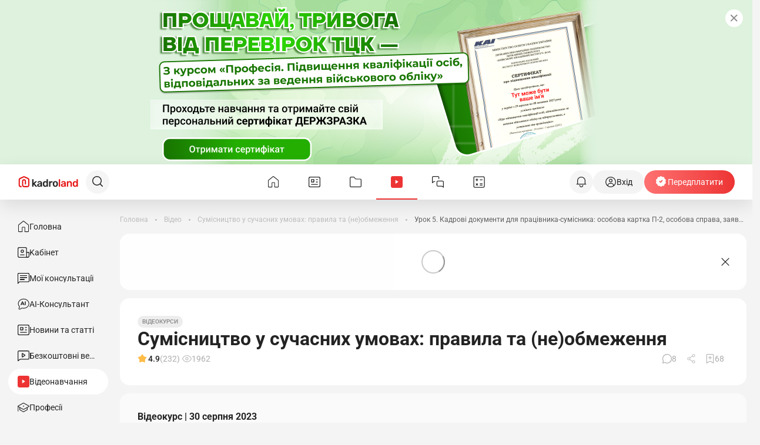

--- FILE ---
content_type: application/javascript
request_url: https://kadroland.com/_nuxt/Bu864z22.js
body_size: 173
content:
import{x as t,b as a,e as s,M as r,K as c,p as i,_ as p}from"./DhkQldQM.js";const _=t({__name:"K-Contain",props:{containSlider:{type:Boolean}},setup(n){const e=n.containSlider;return(o,d)=>(a(),s("div",{class:c([{"contain--slider":i(e)},"contain"])},[r(o.$slots,"default",{},void 0,!0)],2))}}),u=p(_,[["__scopeId","data-v-15d9849a"]]);export{u as _};


--- FILE ---
content_type: application/javascript
request_url: https://kadroland.com/_nuxt/BGrPCzZ4.js
body_size: 465
content:
import{_ as m}from"./CSdsbyhi.js";import{_ as l}from"./CIEKOkKB.js";import{x as i,J as u,b as a,e as f,f as o,R as h,L as g,a3 as n,p as s,a6 as v,_ as x}from"./DhkQldQM.js";const y=["січня","лютого","березня","квітня","травня","червня","липня","серпня","вересня","жовтня","листопада","грудня"],B=t=>y[t]||null,C={class:"reg-header"},I=i({__name:"K-Header",props:{date:{},hideCalendarIcon:{type:Boolean}},setup(t){const e=u(t.date),c=e.isToday()?"Сьогодні":`${e.date()} ${B(e.month())}`,r=e.format("HH:mm");return(d,H)=>{const _=m,p=l;return a(),f("div",C,[o("div",null,[d.hideCalendarIcon?g("",!0):(a(),h(_,{key:0})),o("p",null,n(s(c)),1)]),o("div",null,[v(p),o("p",null,n(s(r)),1)])])}}}),V=x(I,[["__scopeId","data-v-03cd8925"]]);export{V as K,B as g};


--- FILE ---
content_type: application/javascript
request_url: https://kadroland.com/_nuxt/DOyYX_RT.js
body_size: 205
content:
import{x as s,b as t,R as e,S as _,a6 as o,a0 as l,_ as p}from"./DhkQldQM.js";import{K as r,a as c}from"./B6utzDxp.js";const m=s({__name:"K-LogoDesktop",props:{link:{default:"/"}},setup(i){return(a,d)=>{const n=l;return t(),e(n,{to:a.link,class:"main-logo-link"},{default:_(()=>[o(r,{class:"main-logo main-logo--kadroland"}),o(c,{class:"main-logo main-logo--7eminar"})]),_:1},8,["to"])}}}),k=p(m,[["__scopeId","data-v-a591a3f8"]]);export{k as K};


--- FILE ---
content_type: application/javascript
request_url: https://kadroland.com/_nuxt/DtmHbXhU.js
body_size: 201
content:
import{x as o,b as _,R as a,S as s,a6 as c,aG as p,aH as i,_ as r}from"./DhkQldQM.js";const h=o({__name:"K-ButtonAttention",props:{height:{default:"18"},width:{default:"18"}},setup(d){return(t,u)=>{const e=p,n=i;return _(),a(n,{class:"btn-alert","is-square":""},{default:s(()=>[c(e,{height:t.height,width:t.width},null,8,["height","width"])]),_:1})}}}),m=r(h,[["__scopeId","data-v-746dd7b6"]]);export{m as _};


--- FILE ---
content_type: application/javascript
request_url: https://kadroland.com/_nuxt/Clv8PN4O.js
body_size: 757
content:
import{_ as d}from"./ekLp5CoH.js";import{x as V,r as x,c as _,b as s,e as l,a3 as y,p as B,L as N,f as m,N as f,O as p,R as g,S as L,a6 as K,K as h,aS as $,_ as H}from"./DhkQldQM.js";const M={class:"rating-stars"},T={key:0,class:"rating-stars__text"},z={class:"rating-stars__row show-on-desktop"},D={class:"rating-stars__row show-on-mobile"},E=V({__name:"K-RatingStars",props:{rated:{default:0},maxRating:{default:5},labelText:{default:""},useHeadless:{type:Boolean,default:!1},hideLabel:{type:Boolean,default:!1}},emits:["change"],setup(v,{emit:b}){const t=v,n=x(0),c=b;_({get(){return t.rated||0},set(e){c("change",e)}});const k=(e,o)=>{n.value=e,o.stopPropagation()},w=()=>{n.value=0},R=e=>{c("change",e)},u=e=>{let o="";const a=n.value!==0?n.value:t.rated||0;return a!==null&&e<=a&&(o="set-on"),o},C=_(()=>(t.rated||0)>0?`Ваша оцінка: ${t.rated||0}`:t.labelText),S=e=>["Жахливо","Погано","Так собі…","Добре","Чудово"][e]||""+e;return(e,o)=>(s(),l("div",M,[e.hideLabel?N("",!0):(s(),l("div",T,y(B(C)),1)),m("div",z,[(s(!0),l(f,null,p(e.maxRating,(a,r)=>(s(),g($,{key:r,label:S(r)},{default:L(()=>[K(d,{class:h(u(a)),onMousemove:i=>k(a,i),onMouseleave:w,onHandleClick:i=>R(a)},null,8,["class","onMousemove","onHandleClick"])]),_:2},1032,["label"]))),128))]),m("div",D,[(s(!0),l(f,null,p(e.maxRating,(a,r)=>(s(),g(d,{key:r,class:h(u(a))},null,8,["class"]))),128))])]))}}),O=H(E,[["__scopeId","data-v-e1f19413"]]);export{O as K};


--- FILE ---
content_type: application/javascript
request_url: https://kadroland.com/_nuxt/CuzozoAu.js
body_size: 340
content:
import{_ as l}from"./BtSvmsY1.js";import{x as p,b as o,e as r,M as a,T as d,a3 as i,R as s,L as m,K as c,_ as u}from"./DhkQldQM.js";const _=["aria-label"],k=p({__name:"K-CollapseBtn",props:{text:{},expanded:{type:Boolean}},emits:["handleClick"],setup(C){return(e,n)=>{const t=l;return o(),r("button",{class:c(["collapse-btn",{"collapse-btn--expanded":e.expanded}]),type:"button","aria-label":e.text,onClick:n[0]||(n[0]=b=>e.$emit("handleClick"))},[a(e.$slots,"open",{},void 0,!0),a(e.$slots,"close",{},void 0,!0),d(" "+i(e.text)+" ",1),!e.$slots.open&&e.expanded?(o(),s(t,{key:0})):!e.$slots.close&&!e.expanded?(o(),s(t,{key:1})):m("",!0)],10,_)}}}),$=u(k,[["__scopeId","data-v-29a25408"]]);export{$ as K};


--- FILE ---
content_type: application/javascript
request_url: https://kadroland.com/_nuxt/BbK7j1N-.js
body_size: 1153
content:
import{g as u,h as o,i as d,j as i}from"./DhkQldQM.js";const h=u("calculators",1e3),p={async searchCalculators(r){try{const a=new URL("/api/calculators/search","https://api.kadroland.com");r&&Object.entries(r).forEach(([s,t])=>{t!=null&&a.searchParams.append(s,String(t))}),a.searchParams.append("filters","1"),a.searchParams.append("excerpt_words","15");const e=await $fetch(a.href,{credentials:"include",headers:o(["cookie"])});return{data:e||null,ok:!0,status:200}}catch(a){return console.error("Error fetching calculators:",a),{data:null,ok:!1,status:500}}},async incrementShareCounter(r){try{const a=new URL(`/api/calculators/calculator/${r}/share`,"https://api.kadroland.com"),e=await $fetch(a.href,{credentials:"include",headers:o(["cookie"])});return{data:e||null,ok:!0,status:200}}catch{return{data:null,ok:!1,status:500}}},async incrementVisitCounter(r){try{const a=new URL(`/api/calculators/calculator/${r}/visit`,"https://api.kadroland.com"),e=await $fetch(a.href,{credentials:"include",headers:o(["cookie"])});return{data:e||null,ok:!0,status:200}}catch{return{data:null,ok:!1,status:500}}},async getCalculators(){const r=new URL("/api/calculators","https://api.kadroland.com"),{data:a,error:e}=await d(r.href,{credentials:"include",key:"calculators"},"$v8oL3HKGO6");return e.value!==null?{data:null,ok:!1,status:e.value.statusCode||0}:{data:a?.value||null,ok:!0,status:200}},async getCalculator(r){try{const a=new URL(`/api/calculators/${r}`,"https://api.kadroland.com"),e=await $fetch(a.href,{credentials:"include",headers:o(["cookie"])});return{data:e||null,ok:!0,status:200}}catch(a){return console.error(a),{data:null,ok:!1,status:500}}},async getCalculatorPermission(r){try{const a=new URL(`/api/calculators/${r}/permission`,"https://api.kadroland.com"),e=await $fetch(a.href,{credentials:"include",headers:o(["cookie"])});return{data:e?e.data:null,ok:!0,status:200}}catch(a){return console.error(a),{data:null,ok:!1,status:500}}},async getBlobNewCalcPdf({body:r,alias:a}){const e=new URL(`/api/calculators/${a}/pdf`,"https://api.kadroland.com");try{const s=await fetch(e,{method:"POST",body:r,credentials:"include",headers:{"Content-type":"application/json",Accept:"application/pdf"}});if(!s.ok)throw new Error("Network response was not ok");const t=await s.blob();return{objectURL:URL.createObjectURL(t),blob:t}}catch(s){throw console.error("Error fetching or processing blob:",s),s}},async getCalculatorResults({formData:r,calculatorName:a,useCache:e}){const s=u("calculators",1e3,e),t=new URL(`/api/calculators/${a}/calculate`,"https://api.kadroland.com"),{data:c,error:n}=await s(t,{method:"POST",body:JSON.stringify(r),credentials:"include"});return n&&n?.value!==null?{data:null,ok:!1,status:n.value.statusCode||0}:{data:c||null,ok:!0,status:200}},async getViolationTypes(r){const a=r?`?q=${r}`:"",e=new URL(`/api/calculators/violation-types${a}`,"https://api.kadroland.com"),{data:s,error:t}=await h(e,{method:"GET",credentials:"include"});return t&&t?.value!==null?{data:null,ok:!1,status:t.value.statusCode||0}:{data:s||null,ok:!0,status:200}},async loadCounters(r,a=!0,e=!0,s=!0){try{if(!r.length)return{data:[],status:200,ok:!0};const t=new URL("/api/calculators/counters","https://api.kadroland.com");t.searchParams.append("ids",r.join(",")),e&&t.searchParams.append("with-likes","1"),s&&t.searchParams.append("with-comments","1"),a&&t.searchParams.append("with-favorites","1");const c=await $fetch(t.href,{credentials:"include",headers:o(["cookie"])});return{data:c.data?c.data:null,ok:!0,status:200}}catch{return{data:null,ok:!1,status:500}}}},l=i();async function k(r){const a=r.map(t=>{const c=l.read(t);return{id:t,data:c}}),e=a.map(({id:t})=>t),s=await p.loadCounters(e);return s.data?.length&&s.data.forEach(t=>{l.write(""+t.id,t,12e4);const c=a.find(({id:n})=>""+n==""+t.id);c&&(c.data=t)}),a.reduce((t,c)=>(c.data&&(t[c.id]=c.data),t),{})}export{p as c,k as f};


--- FILE ---
content_type: application/javascript
request_url: https://kadroland.com/_nuxt/Di1Zo4F8.js
body_size: 5454
content:
import{i as A,ba as U,J as d,d as N,bg as W,u as F,x as $,b as f,e as E,f as T,a3 as p,K as I,_ as O,a6 as V,L as P}from"./DhkQldQM.js";import"./CNISspT3.js";import{c as D}from"./BbK7j1N-.js";const g={async getCalendar(e=null,t=null,a=null){const r=new URL(`/api/calendars/events${a?"/"+a:""}`,"https://api.kadroland.com");e&&t&&(r.searchParams.append("start",e),r.searchParams.append("end",t));const{data:n,error:o}=await A(r.href,{credentials:"include",key:`${r.href}-${e}`},"$xFRxwRS6k0");return o.value?{data:null,ok:!1,status:o.value.statusCode||0}:{data:n?n.value:null,ok:!0,status:200}},async getCalendarPdf(e=null,t=null){const a=new URL("/api/calendars/pdf","https://api.kadroland.com");e&&t&&(a.searchParams.append("start",e),a.searchParams.append("end",t));const r=await fetch(a,{method:"GET",credentials:"include",headers:{"Content-type":"application/json",Accept:"application/pdf"}});if(!r.ok)throw new Error("Network response was not ok");const n=await r.blob();return{objectURL:URL.createObjectURL(n),blob:n}},async sendErrorReport(e,t){const{data:a,error:r}=await A(`/api/ratings/calendars/${e}`,{baseURL:"https://api.kadroland.com",method:"POST",credentials:"include",key:`/api/ratings/calendars/${e}`,body:{comment:t,options:{time:0},rating:1}},"$kUMQaoFsA4");return r.value!==null?{data:null,ok:!1,status:r.value.statusCode||0}:{data:a?a.value:null,ok:!0,status:200}}};var v={exports:{}},x=v.exports,S;function j(){return S||(S=1,function(e,t){(function(a,r){e.exports=r()})(x,function(){var a="day";return function(r,n,o){var h=function(i){return i.add(4-i.isoWeekday(),a)},l=n.prototype;l.isoWeekYear=function(){return h(this).year()},l.isoWeek=function(i){if(!this.$utils().u(i))return this.add(7*(i-this.isoWeek()),a);var c,_,u,y,b=h(this),Y=(c=this.isoWeekYear(),_=this.$u,u=(_?o.utc:o)().year(c).startOf("year"),y=4-u.isoWeekday(),u.isoWeekday()>4&&(y+=7),u.add(y,a));return b.diff(Y,"week")+1},l.isoWeekday=function(i){return this.$utils().u(i)?this.day()||7:this.day(this.day()%7?i:i-7)};var w=l.startOf;l.startOf=function(i,c){var _=this.$utils(),u=!!_.u(c)||c;return _.p(i)==="isoweek"?u?this.date(this.date()-(this.isoWeekday()-1)).startOf("day"):this.date(this.date()-1-(this.isoWeekday()-1)+7).endOf("day"):w.bind(this)(i,c)}}})}(v)),v.exports}var q=j();const M=U(q),R="month",le=new Date("2000-01-01"),he=new Date("2027-12-31"),ce={січень:1,лютий:2,березень:3,квітень:4,травень:5,червень:6,липень:7,серпень:8,вересень:9,жовтень:10,листопад:11,грудень:12};d.extend(M);const k=e=>d(e).locale("uk").format("D MMMM YYYY").replace(" р.",""),z=(e,t)=>e.filter(a=>t.includes(a.type.name)),m=(e,t)=>e.map(a=>({date:a.date,events:z(a.events,t)})).filter(a=>a.events.length>0),L=e=>e.map(t=>({date:k(t.date),events:t.events})),H=(e,t)=>{const r=d(`${t}-01-01`).startOf("isoWeek").add(e-1,"week");return Array.from({length:7},(o,h)=>d(r).add(h,"day").format("YYYY-MM-DD"))},C=e=>e<4?1:e<7?4:e<10?7:10,s=e=>e.toString().padStart(2,"0"),B=e=>e?e.charAt(0).toUpperCase()+e.slice(1):"";d.extend(M);const G=N("calendar",{state:()=>({currentView:R,currentCalendar:{week:{firstDay:1,firstMonth:1,firstYear:2024,lastDay:7,lastMonth:1,lastYear:2024},month:1,monthName:"січень",year:2024},today:{date:new Date,day:String(new Date().getDate()).padStart(2,"0"),month:String(new Date().getMonth()+1).padStart(2,"0"),year:new Date().getFullYear(),quarter:C(new Date().getMonth()+1)},selected:{date:null,week:null,weekIso:null},showAllEvents:!1,currentPeriodLabel:"",eventsFiltersState:{podannya:!0,"derzhavni-ta-profesijni-svyata":!0,webinar:!0,splata:!0,zatverdzhennya:!0},eventsLoading:!1,statsLoading:!1,events:[],dates:[],period:{start:"",end:""},summary_data:[],hours_data:[],tech_data:{id:1,name:"",title:"",options:{spaleri:{btnText:"",href:""},thread_id:0,page_title:"",navigator:{href:""},duration_norms:{five_days:{title:"",href:""},six_days:{title:"",href:""}},norms_until_date:""}},widgetCurrentMonth:null,widgetSelectedDate:null,widgetEvents:null,isLoadingShare:!1}),actions:{async fetchWidgetEvents(e=new Date().getMonth()+1,t=new Date().getFullYear()){try{if(this.widgetEvents?.[`${t}-${s(e)}`])return;const a=`${t}-${s(e)}-01`,r=`${t}-${s(e)}-31`,{data:n}=await W("/api/calendars/events",{query:{start:a,end:r}});if(!n.value){console.error("No data");return}this.setWidgetEvents(`${t}-${s(e)}`,n.value),this.setWidgetCurrentMonth(e,t)}catch(a){console.error("Error fetching widget events",a)}},async fetchEventsByYear(e=new Date().getFullYear()){this.eventsLoading=!0;const t=`${e}-01-01`,a=`${e}-12-31`,r=await g.getCalendar(t,a);if(!r.ok){console.error("Error loading events",r.status),this.eventsLoading=!1;return}if(!r.data){console.error("No data"),this.eventsLoading=!1;return}this.setCalendarEvents(r.data),this.setCalendarTechData(r.data.calendar),await this.loadCounters(),this.eventsLoading=!1},async fetchStatsForPeriod(e){let t=null,a=null;const r=e==="today"?"TODAY":e==="selected"?"SELECTED":"CURRENT";this.currentView==="month"||this.currentView==="week"?(t=`${this[r].year}-${s(this[r].month)}`,a=`${this[r].year}-${s(this[r].month)}`):this.currentView==="quarter"?(t=`${this[r].year}-${s(this[r].quarter)}`,a=`${this[r].year}-${s(this[r].quarter+2)}`):(t=`${this[r].year}-01`,a=`${this[r].year}-12`),t=`${t}-01`,a=`${a}-${d(a).daysInMonth()}`,this.setCurrentCalendarPeriod(t,a),this.statsLoading=!0;const n=await g.getCalendar(t,a);if(!n.ok){console.error("Error loading events",n.status),this.statsLoading=!1;return}if(!n.data){console.error("No data"),this.statsLoading=!1;return}this.setCalendarStats(n.data),this.eventsLoading=!1},async loadCounters(){if(!this.CALCULATOR_ID)return;const e=await D.loadCounters([this.CALCULATOR_ID]);if(!e.ok||!e.data)return;const t=e.data.reduce((r,n)=>(r[n.id]=n,r),{})||{},a=F({likes_count:t[this.CALCULATOR_ID].likes_count,likes:t[this.CALCULATOR_ID].likes});this.tech_data={...this.tech_data,comments_names:t[this.CALCULATOR_ID].comments_names,favorite:t[this.CALCULATOR_ID].favorite||t[this.CALCULATOR_ID].favorites||!1,comments_count:t[this.CALCULATOR_ID].comments_count,favorites_count:t[this.CALCULATOR_ID].favorites_count,share_count:t[this.CALCULATOR_ID].share_count,likes_personal:t[this.CALCULATOR_ID].likes_personal,views:t[this.CALCULATOR_ID].views,likes:a}},async incrementShareCount(){if(this.CALCULATOR_ID&&!this.isLoadingShare){this.isLoadingShare=!0;const{ok:e,data:t}=await D.incrementShareCounter(this.CALCULATOR_ID);e&&t&&(this.tech_data.share_count=t.share_count),this.isLoadingShare=!1}},async incrementVisitCount(){if(this.CALCULATOR_ID){const{ok:e,data:t}=await D.incrementVisitCounter(this.CALCULATOR_ID);e&&t?.status==="success"&&this.tech_data&&(this.tech_data.views=this.tech_data.views?this.tech_data.views+1:1)}},async getPdf(){let e=null,t=null;this.currentView==="month"?e=t=`${this.currentCalendar.year}-${s(this.currentCalendar.month)}`:this.currentView==="week"?(e=`${this.currentCalendar.week.firstYear}-${s(this.currentCalendar.week.firstMonth)}`,t=`${this.currentCalendar.week.lastYear}-${s(this.currentCalendar.week.lastMonth)}`):this.currentView==="quarter"?(e=`${this.currentCalendar.year}-${s(this.currentCalendar.week.firstMonth===12?1:this.currentCalendar.week.firstMonth)}`,t=`${this.currentCalendar.year}-${s(this.currentCalendar.week.firstMonth===12?3:this.currentCalendar.week.firstMonth+2)}`):(e=`${this.currentCalendar.year}-01`,t=`${this.currentCalendar.year}-12`),e=this.currentView==="week"?`${e}-${s(this.currentCalendar.week.firstDay)}`:`${e}-01`,t=this.currentView==="week"?`${t}-${s(this.currentCalendar.week.lastDay)}`:`${t}-31`;const{blob:a}=await g.getCalendarPdf(e,t);return a},changeView(e){this.currentView=e},resetView(){this.currentView=R},setSelectedDate(e,t,a){this.selected.date=e||this.TODAY.date,this.selected.week=t||this.TODAY.week,this.selected.weekIso=a||this.TODAY.weekIso,this.resetShowAllEvents()},resetSelectedDate(){this.setSelectedDate(null,null,null)},toggleShowAllEvents(){this.showAllEvents=!this.showAllEvents},resetShowAllEvents(){this.showAllEvents=!1},setCurrentPeriodLabel(e){this.currentPeriodLabel=e},setSummaryData(e){this.summary_data=e},setHoursData(e){this.hours_data=e},updateEventsFilter(e,t){this.eventsFiltersState[e]=t},setEvents(e){this.events=e},setDates(e){this.dates=e},setCurrentCalendar(e){this.currentCalendar=e},setCurrentCalendarPeriod(e,t){this.period.start=e,this.period.end=t},setCalendarEvents(e){const t=e.days_data.filter(a=>a.events.length>0);this.setEvents(t.map(a=>a.events).flat()),this.setDates(t)},setWidgetEvents(e,t){const a=t.days_data.filter(r=>r.events.length>0);this.widgetEvents={...this.widgetEvents,[e]:a.map(r=>r.events).flat()}},setWidgetCurrentMonth(e,t){this.widgetCurrentMonth=`${t}-${s(e)}`},setWidgetSelectedDate(e){this.widgetSelectedDate=e},setCalendarStats(e){this.setSummaryData(e.summary_data),this.setHoursData(e.hours_data)},setCalendarTechData(e){this.tech_data=e},setTodayWeek(e){this.today.week=e},setTodayIsoWeek(e){this.today.weekIso=e}},getters:{CURRENT_VIEW:e=>e.currentView,TODAY:e=>e.today,SELECTED(e){const t=e.selected.date||this.TODAY.date;return{date:t,day:String(t.getDate()).padStart(2,"0"),week:e.selected.week||this.TODAY.week,weekDates:H(e.selected.weekIso||this.TODAY.weekIso,d(t).year()),month:String(t.getMonth()+1).padStart(2,"0"),monthName:t.toLocaleString("uk",{month:"long"}),year:t.getFullYear(),quarter:C(t.getMonth()+1)}},CURRENT(e){return{date:null,day:null,month:String(e.currentCalendar.month).padStart(2,"0"),monthName:e.currentCalendar.monthName,year:e.currentCalendar.year,quarter:C(e.currentCalendar.month)}},LOCAL_TEXTS(e){return{date:e.selected.date?k(e.selected.date):k(this.TODAY.date),month:e.selected.date?`${e.selected.date.toLocaleString("uk",{month:"long"})} ${this.SELECTED.year}`:`${this.TODAY.date.toLocaleString("uk",{month:"long"})} ${this.SELECTED.year}`}},QUARTER_START_MONTH(e){return C(+this.SELECTED.month||e.currentCalendar.month)},CURRENT_PERIOD_LABEL:e=>B(e.currentPeriodLabel),CALENDAR_COLS:e=>e.currentView==="year"||e.currentView==="quarter"?3:1,CALENDAR_ROWS:e=>e.currentView==="year"?4:1,INITIAL_DATE(){return{month:this.CURRENT_VIEW==="year"?1:+this.TODAY.month,year:this.SELECTED.year}},EVENTS_FILTERS_STATE:e=>e.eventsFiltersState,CURRENT_FILTERS:e=>Object.keys(e.eventsFiltersState).filter(t=>e.eventsFiltersState[t]),CALENDAR_PERIOD:e=>e.period,CALENDAR_DATES:e=>({withIcon:e.events.filter(t=>t.type.name==="podannya").map(t=>t.begin_at),theRest:e.events.filter(t=>t.type.name!=="podannya").map(t=>t.begin_at),holidays:e.events.filter(t=>t.holiday).map(t=>t.begin_at)}),EVENTS_FOR_SELECTED_DATE(e){const t=new Date(e.selected.date||this.TODAY.date).toLocaleDateString("uk");return m(L(e.dates.filter(a=>new Date(a.date).toLocaleDateString("uk")===t)),this.CURRENT_FILTERS)},EVENTS_FOR_SELECTED_MONTH(e){const t=e.dates.filter(r=>d(r.date).year()===this.SELECTED.year&&d(r.date).month()+1===+this.SELECTED.month),a=m(t,this.CURRENT_FILTERS);return L(a)},EVENTS_FOR_SELECTED_WEEK(e){if(!this.SELECTED.weekDates?.length)return[];const t=e.dates.filter(r=>{const n=d(r.date).format("YYYY-MM-DD");return this.SELECTED.weekDates?.includes(n)}),a=m(t,this.CURRENT_FILTERS);return L(a)},SUMMARY_DATA:e=>e.summary_data,HOURS_DATA:e=>e.hours_data,TECH_DATA:e=>e.tech_data,WIDGET_EVENTS_FOR_DATE(e){return t=>(e.widgetCurrentMonth&&e.widgetEvents?.[e.widgetCurrentMonth]?e.widgetEvents?.[e.widgetCurrentMonth]:[]).filter(n=>d(n.begin_at).isSame(t,"day"))},WIDGET_CALENDAR_DATES:e=>!e.widgetCurrentMonth||!e.widgetEvents?.[e.widgetCurrentMonth]?null:{withIcon:e.widgetEvents?.[e.widgetCurrentMonth]?.filter(t=>t.type.name==="podannya").map(t=>t.begin_at),theRest:e.widgetEvents?.[e.widgetCurrentMonth]?.filter(t=>t.type.name!=="podannya").map(t=>t.begin_at),holidays:e.widgetEvents?.[e.widgetCurrentMonth]?.filter(t=>t.holiday).map(t=>t.begin_at)},WIDGET_CURRENT_MONTH:e=>e.widgetCurrentMonth,WIDGET_SELECTED_DATE:e=>e.widgetSelectedDate,CALCULATOR_ID:e=>e.tech_data.options.calculator_id||0}});function Q(){const e=G();return{sendCalendarEvent:async({event:a,id:r=e.TECH_DATA?.id||1,params:n={start:e.CALENDAR_PERIOD.start||d().format("YYYY-MM-DD"),end:e.CALENDAR_PERIOD.end||d().format("YYYY-MM-DD")}})=>{try{const o=new URL(`/api/calendars/calendar/${r}/actions/${a}`,"https://api.kadroland.com");["select_date","button_for_today","follow_event"].includes(a)&&delete n.end,Object.entries(n??{}).forEach(([w,i])=>{i&&o.searchParams.append(w,i)});const{data:h,error:l}=await A(o.href,{credentials:"include",key:`calendar/${r}/${a}`,cache:"no-cache",headers:{Accept:"application/json"}},"$eT9yw9F9j4");if(l.value)throw new Error(`Failed to fetch calendar event: ${l.value.message}`);return h.value}catch(o){console.error("Unexpected error in sendCalendarEvent:",o)}}}}const K=["title"],X={class:"event-label__text event-label--desktop"},J={class:"event-label__text event-label--mobile"},Z=$({__name:"EventLabel",props:{type:{},forceShortLabel:{type:Boolean}},setup(e){const t={podannya:{short:"Подання",long:"Подання"},"derzhavni-ta-profesijni-svyata":{short:"Свята",long:"Державні та професійні свята"},webinar:{short:"Вебінар",long:"Вебінари"},splata:{short:"Сплата",long:"Сплата"},zatverdzhennya:{short:"Затвердження",long:"Затвердження"}};return(a,r)=>(f(),E("div",{class:I(["event-label",`event-label--${a.type}`]),title:a.forceShortLabel?t[a.type].short:t[a.type].long},[T("span",X,p(a.forceShortLabel?t[a.type].short:t[a.type].long),1),T("span",J,p(t[a.type].short),1)],10,K))}}),ee=O(Z,[["__scopeId","data-v-56c8dc77"]]),te={class:"events-item__text"},ae=["title"],re=["href","title"],ne=["title"],se=$({__name:"EventsItem",props:{eventId:{},type:{},text:{},subtext:{},link:{},condensed:{type:Boolean}},setup(e){const t=e,{sendCalendarEvent:a}=Q(),r=()=>{a({event:"follow_event",params:{event_id:String(t.eventId)}})};return(n,o)=>(f(),E("div",{class:I(["events-item",{"events-item--condensed":n.condensed}])},[V(ee,{type:n.type.name,"force-short-label":n.condensed},null,8,["type","force-short-label"]),T("p",te,[n.subtext?(f(),E("span",{key:0,class:"events-item__subtext",title:n.subtext},p(n.subtext),9,ae)):P("",!0),n.link?(f(),E("a",{key:1,href:n.link,title:n.text,target:"_blank",class:"events-item__link",onClick:r},p(n.text),9,re)):(f(),E("span",{key:2,class:"events-item__title",title:n.text},p(n.text),9,ne))])],2))}}),ue=O(se,[["__scopeId","data-v-c9e1de9c"]]);export{ue as E,le as M,Q as a,he as b,ce as c,B as d,g as e,G as u};


--- FILE ---
content_type: application/javascript
request_url: https://kadroland.com/_nuxt/CrrcnIq5.js
body_size: 1340
content:
import{_ as v,b as s,e as _,f as c,r as u,x as g,w as k,R as r,S as d,a6 as y,K as F,a3 as b,L as x,aI as L,aS as V,aH as $,aD as B}from"./DhkQldQM.js";const S={},M={viewBox:"0 0 14 18",fill:"none",xmlns:"http://www.w3.org/2000/svg"};function H(a,e){return s(),_("svg",M,e[0]||(e[0]=[c("path",{d:"M12 0H2C0.89543 0 0 0.913749 0 2.04092V17.489C0 17.8808 0.41474 18.1264 0.74807 17.932L6.0077 14.865C6.6226 14.5065 7.3774 14.5065 7.9923 14.865L13.2519 17.932C13.5853 18.1264 14 17.8808 14 17.489V2.04092C14 0.913749 13.1046 0 12 0Z",class:"svg_cta_fill"},null,-1)]))}const K=v(S,[["render",H]]),N={},T={viewBox:"0 0 14 18",fill:"none",xmlns:"http://www.w3.org/2000/svg"};function I(a,e){return s(),_("svg",T,e[0]||(e[0]=[c("path",{stroke:"currentcolor",d:"M7 4V7M7 7V10M7 7H4M7 7H10","stroke-width":"1.2","stroke-linecap":"round","stroke-linejoin":"round"},null,-1),c("path",{stroke:"currentcolor",d:"M5.70551 14.3467L5.70546 14.3467L0.6 17.3238V2.04092C0.6 1.23361 1.2382 0.6 2 0.6H12C12.7618 0.6 13.4 1.2336 13.4 2.04092V17.3238L8.29454 14.3467L8.29449 14.3467C7.49284 13.8793 6.50716 13.8793 5.70551 14.3467ZM0.4458 17.4137C0.445867 17.4137 0.445934 17.4136 0.446001 17.4136L0.44583 17.4137L0.4458 17.4137Z","stroke-width":"1.2","stroke-linecap":"round","stroke-linejoin":"round"},null,-1)]))}const A=v(N,[["render",I]]);async function D(a){const e=u(!1),i=!a.value;try{await $fetch(`/api/records/favorite/${a.entity}/${a.id}`,{baseURL:"https://api.kadroland.com",method:"POST",credentials:"include",body:{favorite:i?1:0}}),e.value=i}catch(t){throw e.value=!1,t}return e}const P={key:2},Z=g({__name:"K-FavoriteSwitcher",props:{id:{},entity:{},isFavorite:{type:Boolean,default:!1},favoriteCount:{default:0},tooltipPosition:{default:"top"},withTooltip:{type:Boolean,default:!0}},emits:["toggleFavorite"],setup(a,{emit:e}){const i=B(),t=a,o=u(t.isFavorite),n=u(Number(t.favoriteCount)||0);k(()=>{o.value=t.isFavorite,n.value=Number(t.favoriteCount)||0});const f=e,m=()=>{i.auth().then(async l=>{if(l){const p=await D({id:t.id,entity:t.entity,value:o.value});o.value=p.value,o.value?n.value++:n.value>0&&n.value--,f("toggleFavorite",{isFavorite:o.value,count:n.value})}})};return(l,p)=>{const h=K,w=A,C=$;return s(),r(L(l.withTooltip?V:"div"),{position:t.tooltipPosition,label:o.value?"Видалити з обраного":"Додати в обране"},{default:d(()=>[y(C,{class:F(["btn-favorite",{"btn-favorite--active":o.value}]),"aria-label":o.value?"Видалити з обраного":"Додати в обране",onHandleClick:m},{default:d(()=>[o.value?(s(),r(h,{key:0})):(s(),r(w,{key:1})),n.value?(s(),_("span",P,b(n.value),1)):x("",!0)]),_:1},8,["class","aria-label"])]),_:1},8,["position","label"])}}}),E=v(Z,[["__scopeId","data-v-458c7bb4"]]);export{E as K,K as _,A as a};


--- FILE ---
content_type: application/javascript
request_url: https://kadroland.com/_nuxt/BJQtEMkx.js
body_size: 26175
content:
import{x as H,v as pe,c as N,J as ae,b as u,R as O,S as D,f as _,e as w,a6 as A,L as V,K as j,p as o,a3 as P,_ as F,D as we,I as Ee,N as Y,O as q,c2 as Ge,a0 as ne,g as Ie,r as T,o as G,l as se,A as Se,bU as Je,aM as Qe,aD as Ve,aN as Xe,k as x,q as Ze,w as et,m as tt,n as ot,t as $e,az as J,b_ as le,cd as X,G as Re,P as nt,ce as st,c8 as re,cf as rt,M as W,bL as it,cg as at,aF as lt,ai as ie,a as Oe,ak as ct,ac as ee,ad as te,ao as ce,T as z,aj as Ae,B as fe,ch as dt,bp as ut,ah as pt,ci as ve,V as ft,E as mt,U as _t}from"./DhkQldQM.js";import{_ as Q}from"./Bu864z22.js";import{_ as Pe}from"./DaZa94WP.js";import{A as Le,_ as vt}from"./BXyz7se2.js";import{K as Z}from"./BTKrRfqD.js";import{K as ht}from"./Kjt-TIFr.js";import{K as oe}from"./Clv8PN4O.js";import{R as Me,K as De}from"./DI_lID5X.js";import{a as gt,t as yt,b as Be,c as kt}from"./BY4I3pH2.js";import{a as Ne,V as bt}from"./CZBvLWO9.js";import{K as Tt}from"./DyP0t_em.js";import{T as Ct,_ as wt}from"./YCxrZSiR.js";import{c as Et,b as It,_ as Ue,a as St,d as Vt}from"./C3mv9ZHt.js";import{t as $t}from"./BCh8yuG-.js";import{K as he}from"./CuzozoAu.js";import{K as Rt}from"./D2WLawuM.js";import Ot from"./Dh1HPjWl.js";import{_ as At}from"./heIPvWTK.js";import{d as ge}from"./XUMWEks8.js";import{C as Pt}from"./DwSCCf8J.js";import Lt from"./BYUEo4y5.js";import{u as Mt}from"./GJsAt37J.js";const Dt=(s,n={debug:!1})=>{const e={listeners:s.reduce((t,r)=>(t[r]=[],t),{}),freeId:1};return{listen(t,r,d=-1){if(n.debug&&console.log("[listen]:",{eventName:t,uniqueID:d}),Object.prototype.hasOwnProperty.call(e.listeners,t)){const i=e.listeners[t].findIndex(({id:a})=>a===d);i!==-1&&e.listeners[t].splice(i,1),e.listeners[t].push({callback:r,id:d})}else console.error(`[listen] event with name ${t} not found`,e)},dispatch(t,r){n.debug&&console.log("[dispatch]:",{eventName:t,payload:r}),Object.prototype.hasOwnProperty.call(e.listeners,t)?e.listeners[t]=e.listeners[t].filter(({callback:d})=>!d(r)):console.error(`[dispatch] event with name ${t} not found`,e)},clear(){e.listeners={},e.freeId=0}}},Bt={class:"record-title__top"},Nt={key:0,class:"record-title__label"},Ut=["innerHTML"],Ht={class:"record-title__rating"},Ft=H({__name:"Title",props:{canAddToFavorites:{type:Boolean,default:!1},inFavorites:{type:Boolean,default:!1},id:{},title:{},label:{default:void 0},date:{default:void 0},titleContentClass:{default:""},rating:{},articleUrl:{},linkToComments:{},hits:{default:0},commentsCount:{default:0},listReactions:{},likes:{},userReaction:{},commentsNames:{},commentsOthers:{default:0},favoritesCount:{default:0},shareCount:{default:0},resourceType:{},likesHide:{type:Boolean,default:!1},isPrint:{type:Boolean,default:!1},printInProgress:{type:Boolean,default:!1}},emits:["reaction-change","share","toggle-favorite","print"],setup(s,{emit:n}){const e=s,t=n,r=pe(),d=N(()=>{const a=e.rating?.value;return a===void 0||a===0?a:Number.isInteger(a)?`${a}.0`:a}),i=ae(e.date).isAfter(ae());return(a,l)=>(u(),O(Q,{class:"record-title"},{default:D(()=>[_("div",Bt,[a.label?(u(),w("div",Nt,[A(Pe,{text:a.label,type:"gray"},null,8,["text"])])):V("",!0),_("h1",{class:j(["record-title__content",a.titleContentClass]),innerHTML:a.title},null,10,Ut)]),_("div",Ht,[A(Le,{"likes-hide":a.likesHide,"resource-type":a.resourceType,"user-id":o(r).USER?.id,"article-id":a.id,"article-title":a.title,"article-url":a.articleUrl,"link-to-comments":a.linkToComments,hits:a.hits||0,"comments-hide":o(i),"comments-count":a.commentsCount||0,favorite:a.inFavorites,"list-reactions":a.listReactions,likes:a.likes,"user-reaction":a.userReaction,"comments-names":a.commentsNames||[],"comments-others":a.commentsOthers||0,"favorites-count":a.favoritesCount||0,"share-count":a.shareCount||0,"is-print":a.isPrint,"print-in-progress":a.printInProgress,onToggleFavorite:l[0]||(l[0]=v=>t("toggle-favorite",v)),onReactionChange:l[1]||(l[1]=v=>t("reaction-change",v)),onShare:l[2]||(l[2]=v=>t("share")),onPrint:l[3]||(l[3]=v=>t("print"))},{default:D(()=>[a.likesHide?(u(),O(Z,{key:0,rating:o(d)},{default:D(()=>[_("span",null,"("+P(a.rating?.count)+")",1)]),_:1},8,["rating"])):V("",!0)]),_:1},8,["likes-hide","resource-type","user-id","article-id","article-title","article-url","link-to-comments","hits","comments-hide","comments-count","favorite","list-reactions","likes","user-reaction","comments-names","comments-others","favorites-count","share-count","is-print","print-in-progress"])])]),_:1}))}}),xt=F(Ft,[["__scopeId","data-v-5d4481dd"]]),Kt=["data-anchor","innerHTML"],zt=H({__name:"Anchors",props:{anchors:{}},setup(s){const n=s,e=we(),t=Ee(),r=async()=>await t.replace({hash:void 0}),d=N(()=>n.anchors.map(i=>({...i,active:e.hash===i.anchor})));return(i,a)=>{const l=ne,v=Q;return i.anchors.length?(u(),O(v,{key:0,class:"anchors"},{default:D(()=>[(u(!0),w(Y,null,q(o(d),I=>(u(),O(l,{key:I.title,to:I.anchor,target:I.target,class:j({"anchors--active":I.active}),"data-link":`${I.anchor} - ${(i._.provides[Ge]||i.$route).hash}`,onClick:g=>I.anchor===""&&r()},{default:D(()=>[_("span",{"data-anchor":I.anchor,innerHTML:I.title},null,8,Kt)]),_:2},1032,["to","target","class","data-link","onClick"]))),128))]),_:1})):V("",!0)}}}),Yt=F(zt,[["__scopeId","data-v-ede262e1"]]),Wt=Ie("ratings"),He={rate(s,n,e,t){return Wt(`/${s}/${n}`,{method:"POST",credentials:"include",body:JSON.stringify({rating:e,comment:t,options:{time:0}})})}},jt={class:"video-rate-popup__header"},qt={class:"video-rate-popup__title"},Gt={key:0,class:"video-rate-popup__content"},Jt={class:"video-rate-popup__rating-count"},Qt={class:"video-rate-popup__rating-count-text"},Xt=H({__name:"VideoRatePopup",props:{video:{},isOpened:{type:Boolean}},emits:["close","pauseVideo","playVideo"],setup(s,{emit:n}){const e=s,t=n,r=Ve(),d=T(0),i=T(0),a=T(!1),l=T(!1),v=T(!1),I=T(0),g=(b,p,c)=>{l.value=!1,r.auth().then(async m=>{if(m){if(a.value=!1,p===null)return;p<4?c?k(b,p,c):(t("pauseVideo"),a.value=!0,await k(b,p),i.value=p,d.value=b):(k(b,p),l.value=!1),v.value=!0}})};async function k(b,p,c=""){const m=await He.rate("video",b,p||0,c);if(m.ok){const f=e.video;if(f){const y=m.data?.rated||p,L=m.data?.rating_count||f.rating_count,B=m.data?.rating||L/y;f.rated=y,f.rating=B,f.rating_count=L}}}const $=T(null),M=T(null),h=(b,p)=>{$.value=b,M.value=p,l.value=!0},C=()=>{t("playVideo"),a.value=!1,v.value=!1};let S=null;const E=()=>{if(window.innerWidth<=1066){I.value=0;return}const b=document.querySelector("#record-page");if(b){const p=b.getBoundingClientRect();I.value=window.innerWidth-p.right}};return G(()=>{E();const b=document.querySelector("#record-page");b&&(S=new ResizeObserver(()=>{E()}),S.observe(b)),window.addEventListener("resize",E)}),se(()=>{S&&(S.disconnect(),S=null),window.removeEventListener("resize",E)}),(b,p)=>{const c=Qe;return u(),w(Y,null,[A(Je,{name:"slide-up"},{default:D(()=>[b.isOpened?(u(),w("div",{key:0,class:"video-rate-popup",style:Se({right:`${o(I)-6}px`})},[_("header",jt,[_("h3",qt,P(o(v)?"Дякуємо за оцінку!":"Поставте оцінку цьому відео!"),1),_("button",{class:"video-rate-popup__close",onClick:p[0]||(p[0]=()=>{v.value=!1,b.$emit("close")})},[A(c,{width:"12",height:"12"})])]),o(v)?V("",!0):(u(),w("div",Gt,[A(oe,{class:"video-rate-popup__rating video-rate-popup__rating--desktop",rated:b.video?.rated??null,"hide-label":"",onChange:p[1]||(p[1]=m=>g(b.video?.id??0,m,""))},null,8,["rated"]),A(oe,{class:"video-rate-popup__rating video-rate-popup__rating--mobile",rated:b.video?.rated??null,"hide-label":"",onClick:p[2]||(p[2]=m=>h(b.video?.rated??null,b.video?.id??null)),onChange:p[3]||(p[3]=m=>g(b.video?.id??0,m,""))},null,8,["rated"]),_("div",Jt,[A(Z,{rating:b.video?.rating??0},null,8,["rating"]),_("span",Qt," ("+P(b.video?.rating_count??0)+") ",1)])]))],4)):V("",!0)]),_:1}),o(l)?(u(),O(Me,{key:0,"label-text":"Оцініть відео:",rated:o($),rating:b.video?.rating??null,onClose:p[4]||(p[4]=m=>l.value=!1),onChange:p[5]||(p[5]=m=>g(o(M)??0,m,""))},null,8,["rated","rating"])):V("",!0),o(a)?(u(),O(De,{key:1,rating:o(i),step:2,"close-immediately-after-rate":"",onRate:p[6]||(p[6]=m=>g(o(d),o(i),m)),onClose:C},null,8,["rating"])):V("",!0)],64)}}}),Zt=F(Xt,[["__scopeId","data-v-fe17ff09"]]),eo=["styles"],to=H({__name:"ScriptLoadingIndicator",props:{color:{default:"currentColor"},size:{default:30}},setup(s){Xe(t=>({"9f169f2e":t.color}));const n=s,e=N(()=>({width:`${n.size}px`,height:`${n.size}px`}));return(t,r)=>(u(),w("div",{class:"loader",styles:o(e),"aria-label":"Loading...",role:"status"},null,8,eo))}}),oo=F(to,[["__scopeId","data-v-98ae30ae"]]);function no(s){let n;return new Promise(e=>{n=kt(s,t=>{for(const r of t)r.isIntersecting&&e(!0)},{rootMargin:"30px 0px 0px 0px",threshold:0}),Be(()=>e(!1))}).finally(()=>{n.stop()})}function so(s){const{el:n,trigger:e}=s,t=(Array.isArray(s.trigger)?s.trigger:[s.trigger]).filter(Boolean);if(!e||t.includes("immediate")||t.includes("onNuxtReady"))return"onNuxtReady";if(t.some(i=>["visibility","visible"].includes(i)))return n?no(n):new Promise(()=>{});const r={},d=new Promise(i=>{const a=typeof n<"u"?n:document.body,l=gt(a,t,()=>{l(),i(!0)},{once:!0,passive:!0});yt(()=>{x(a,v=>{v&&t.forEach(I=>{v.dataset[`script_${I}`]&&(l(),i(!0))})},{immediate:!0})}),Be(()=>i(!1))});return Object.assign(d,{ssrAttrs:r})}function ro(s){let n=9;for(let e=0;e<s.length;)n=Math.imul(n^s.charCodeAt(e++),9**9);return((n^n>>>9)+65536).toString(16).substring(1,8).toLowerCase()}const io=new Set(["onload","onerror"]);let ao;function Fe(){return ao}const xe=Symbol("ScriptProxyTarget");function Ke(){}Ke[xe]=!0;function ze(s){return s.key||ro(s.src||(typeof s.innerHTML=="string"?s.innerHTML:""))}function lo(s,n){const e=typeof s=="string"?{src:s}:s,t=n,r=t.head||Fe();if(!r)throw new Error("Missing Unhead context.");const d=ze(e),i=r._scripts?.[d];if(i)return i.setupTriggerHandler(t.trigger),i;t.beforeInit?.();const a=h=>{g.status=h,r.hooks.callHook("script:updated",k)};io.forEach(h=>{const C=typeof e[h]=="function"?e[h].bind(t.eventContext):null;e[h]=S=>{a(h==="onload"?"loaded":h==="onerror"?"error":"loading"),C?.(S)}});const l={loaded:[],error:[]},v=(h,C)=>{if(l[h]){const S=l[h].push(C);return()=>l[h]?.splice(S-1,1)}return C(g.instance),()=>{}},I=new Promise(h=>{if(r.ssr)return;const C=E=>requestAnimationFrame(()=>h(E)),S=r.hooks.hook("script:updated",({script:E})=>{const b=E.status;if(E.id===d&&(b==="loaded"||b==="error")){if(b==="loaded")if(typeof t.use=="function"){const p=t.use();p&&C(p)}else C({});else b==="error"&&h(!1);S()}})}),g=Object.assign(I,{instance:!r.ssr&&t?.use?.()||null,proxy:null,id:d,status:"awaitingLoad",remove(){return g._triggerAbortController?.abort(),g._triggerPromises=[],g.entry?(g.entry.dispose(),a("removed"),delete r._scripts?.[d],!0):!1},load(h){if(g._triggerAbortController?.abort(),g._triggerPromises=[],!g.entry){a("loading");const C={defer:!0,fetchpriority:"low"};e.src&&(e.src.startsWith("http")||e.src.startsWith("//"))&&(C.crossorigin="anonymous",C.referrerpolicy="no-referrer"),g.entry=r.push({script:[{...C,...e,key:`script.${d}`}]},t)}return h&&v("loaded",h),I},onLoaded(h){return v("loaded",h)},onError(h){return v("error",h)},setupTriggerHandler(h){if(g.status==="awaitingLoad")if((typeof h>"u"||h==="client")&&!r.ssr||h==="server")g.load();else if(h instanceof Promise){if(r.ssr)return;g._triggerAbortController||(g._triggerAbortController=new AbortController,g._triggerAbortPromise=new Promise(S=>{g._triggerAbortController.signal.addEventListener("abort",()=>{g._triggerAbortController=null,S()})})),g._triggerPromises=g._triggerPromises||[];const C=g._triggerPromises.push(Promise.race([h.then(S=>typeof S>"u"||S?g.load:void 0),g._triggerAbortPromise]).catch(()=>{}).then(S=>{S?.()}).finally(()=>{g._triggerPromises?.splice(C,1)}))}else typeof h=="function"&&h(g.load)},_cbs:l});I.then(h=>{h!==!1?(g.instance=h,l.loaded?.forEach(C=>C(h)),l.loaded=null):(l.error?.forEach(C=>C()),l.error=null)});const k={script:g};g.setupTriggerHandler(t.trigger),g.$script=g;const $=(h,C,S)=>new Proxy((C?h?.[C]:h)||Ke,{get(E,b,p){if(r.hooks.callHook("script:instance-fn",{script:g,fn:b,exists:b in E}),!C){const c=t.stub?.({script:g,fn:b});if(c)return c}return E&&b in E&&typeof E[b]<"u"?Reflect.get(E,b,p):b===Symbol.iterator?[][Symbol.iterator]:$(C?h?.[C]:h,b,S||[b])},async apply(E,b,p){if(r.ssr&&E[xe])return;let c;const m=y=>{c=y||c;for(let L=0;L<(S||[]).length;L++){const B=(S||[])[L];y=y?.[B]}return y};let f=m(g.instance);return f||(f=await new Promise(y=>{g.onLoaded(L=>{y(m(L))})})),typeof f=="function"?Reflect.apply(f,c,p):f}});g.proxy=$(g.instance);const M=new Proxy(g,{get(h,C){const S=C in g||String(C)[0]==="_"?g:g.proxy;return C==="then"||C==="catch"?g[C].bind(g):Reflect.get(S,C,S)}});return r._scripts=Object.assign(r._scripts||{},{[d]:M}),M}function co(s){return typeof s=="function"?s():o(s)}function de(s){if(s instanceof Promise||s instanceof Date||s instanceof RegExp)return s;const n=co(s);if(!s||!n)return n;if(Array.isArray(n))return n.map(e=>de(e));if(typeof n=="object"){const e={};for(const t in n)if(Object.prototype.hasOwnProperty.call(n,t)){if(t==="titleTemplate"||t[0]==="o"&&t[1]==="n"){e[t]=o(n[t]);continue}e[t]=de(n[t])}return e}return n}const uo="usehead",ye=typeof globalThis<"u"?globalThis:typeof window<"u"?window:typeof global<"u"?global:typeof self<"u"?self:{},ke="__unhead_injection_handler__";function me(){return ke in ye?ye[ke]():Ze(uo)||Fe()}function _e(s,n={}){const e=n.head||me();if(e)return e.ssr?e.push(s,n):po(e,s,n)}function po(s,n,e={}){const t=T(!1),r=T({});et(()=>{r.value=t.value?{}:de(n)});const d=s.push(r.value,e);return x(r,a=>{d.patch(a)}),$e()&&(se(()=>{d.dispose()}),tt(()=>{t.value=!0}),ot(()=>{t.value=!1})),d}function fo(s,n){if(!n)return;const e=(t,r)=>{if(!s._cbs[t])return r(s.instance),()=>{};let d=s._cbs[t].push(r);const i=()=>{d&&(s._cbs[t]?.splice(d-1,1),d=null)};return le(i),i};s.onLoaded=t=>e("loaded",t),s.onError=t=>e("error",t),le(()=>{s._triggerAbortController?.abort()})}function mo(s,n){const e=typeof s=="string"?{src:s}:s,t=n||{},r=t?.head||me();t.head=r;const d=$e();if(t.eventContext=d,d&&typeof t.trigger>"u")t.trigger=G;else if(J(t.trigger)){const a=t.trigger;let l;t.trigger=new Promise(v=>{l=x(a,I=>{I&&v(!0)},{immediate:!0}),le(()=>v(!1),!0)}).then(v=>(l?.(),v))}r._scriptStatusWatcher=r._scriptStatusWatcher||r.hooks.hook("script:updated",({script:a})=>{a._statusRef.value=a.status});const i=lo(e,t);return i._statusRef=i._statusRef||T(i.status),fo(i,d),new Proxy(i,{get(a,l,v){return Reflect.get(a,l==="status"?"_statusRef":l,v)}})}function _o(){return re().public["nuxt-scripts"]}const vo=["onNuxtReady","client"],ho=["preconnect","dns-prefetch"];function go(s,n,e){const{src:t}=s,r=rt(t),d=n&&ho.includes(n),i=d?`${r.protocol}${r.host}`:t,a=!!r.host;if(!n||d&&!a)return;const l={href:i,rel:n,...bo(s,["crossorigin","referrerpolicy","fetchpriority","integrity"])},v={fetchpriority:"low"};return n==="preload"&&(v.as="script"),a&&(v.crossorigin="anonymous",v.referrerpolicy="no-referrer"),_e({link:[X(l,v)]},{head:e,tagPriority:"high"})}function yo(s,n){s=typeof s=="string"?{src:s}:s,n=X(n,_o()?.defaultScriptOptions);const e=String(ze(s)),t=Re(),r=n.head||me();t.$scripts=t.$scripts||nt({});const d=!!t.$scripts?.[e];!n.warmupStrategy&&vo.includes(String(n.trigger))&&(n.warmupStrategy="preload"),n.trigger==="onNuxtReady"&&(n.trigger=st),d||performance?.mark?.("mark_feature_usage",{detail:{feature:n.performanceMarkFeature??`nuxt-scripts:${e}`}});const i=mo(s,n);i.warmup=l=>{i._warmupEl||(i._warmupEl=go(s,l,r))},n.warmupStrategy&&i.warmup(n.warmupStrategy);const a=i.remove;return i.remove=()=>(i._warmupEl?.dispose(),t.$scripts[e]=void 0,a()),t.$scripts[e]=i,i}function ko(s){return(re().public.scripts||{})[s]}function Ye(s,n,e){const t=ko(s),r=Object.assign(e||{},typeof t=="object"?t:{}),d=n(r),i=X(r.scriptInput,d.scriptInput,{key:s}),a=Object.assign(r?.scriptOptions||{},d.scriptOptions||{}),l=a.beforeInit;return a.beforeInit=()=>{l?.(),d.clientInit?.()},yo(i,a)}function bo(s,n){const e={};for(const t of n)t in s&&(e[t]=s[t]);return e}function To(s){let n=Promise.resolve();const e=Ye("youtubePlayer",()=>({scriptInput:{src:"https://www.youtube.com/iframe_api",crossorigin:!1},scriptOptions:{use(){return{YT:window.YT||n.then(()=>window.YT)}}},clientInit:()=>{n=new Promise(t=>{window.onYouTubeIframeAPIReady=t})}}),s);{const t=x(e.status,r=>{r==="loading"&&(_e({link:[{rel:"preconnect",href:"https://www.youtube-nocookie.com"},{rel:"preconnect",href:"https://www.google.com"},{rel:"preconnect",href:"https://googleads.g.doubleclick.net"},{rel:"preconnect",href:"https://static.doubleclick.net"}]}),t())})}return e}const Co=H({__name:"ScriptYouTubePlayer",props:{placeholderAttrs:{},rootAttrs:{},aboveTheFold:{type:Boolean},trigger:{type:[String,Array,Boolean],default:"mousedown"},videoId:{},playerVars:{default:{autoplay:0,playsinline:1}},width:{default:640},height:{default:480}},emits:["ready","state-change","playback-quality-change","playback-rate-change","error"],setup(s,{expose:n,emit:e}){const t=s,r=e,d=["onReady","onStateChange","onPlaybackQualityChange","onPlaybackRateChange","onError","onApiChange"],i=T(),a=T(),l=T(!1),v=so({trigger:t.trigger,el:i}),I=To({scriptOptions:{trigger:v}}),{onLoaded:g,status:k}=I,$=T();let M=!1;t.trigger==="mousedown"&&v instanceof Promise&&v.then(E=>{E&&(M=!0)}),G(()=>{g(async E=>{const b=E.YT instanceof Promise?await E.YT:E.YT;await new Promise(p=>{typeof YT.Player>"u"?b.ready(p):p()}),$.value=new YT.Player(a.value,{...t,events:Object.fromEntries(d.map(p=>[p,c=>{const m=p.replace(/([A-Z])/g,"-$1").replace("on-","").toLowerCase();r(m,c),p==="onReady"&&(l.value=!0,M&&($.value?.playVideo(),M=!1),x(()=>t.videoId,()=>{$.value?.loadVideoById(t.videoId)}))}]))})}),x(k,E=>{E==="error"&&r("error")})}),n({player:$});const h=N(()=>X(t.rootAttrs,{"aria-busy":k.value==="loading","aria-label":k.value==="awaitingLoad"?"YouTube Player - Placeholder":k.value==="loading"?"YouTube Player - Loading":"YouTube Player - Loaded","aria-live":"polite",role:"application",style:{cursor:"pointer",position:"relative",backgroundColor:"black",maxWidth:"100%",width:`${t.width}px`,height:"auto",aspectRatio:`${t.width}/${t.height}`},...v instanceof Promise?v.ssrAttrs||{}:{}})),C=N(()=>`https://i.ytimg.com/vi_webp/${t.videoId}/sddefault.webp`),S=N(()=>X(t.placeholderAttrs,{src:C.value,alt:"",loading:t.aboveTheFold?"eager":"lazy",style:{width:"100%",objectFit:"contain",height:"100%"}}));return(E,b)=>{const p=oo;return u(),w("div",lt({ref_key:"rootEl",ref:i},h.value),[_("div",{ref_key:"youtubeEl",ref:a,style:{width:"100%",height:"100%",position:"absolute",top:"0",left:"0"}},null,512),l.value?V("",!0):W(E.$slots,"placeholder",{key:0,placeholder:C.value},()=>[_("img",it(at(S.value)),null,16)]),o(k)==="loading"?W(E.$slots,"loading",{key:1},()=>[A(p)]):V("",!0),o(k)==="awaitingLoad"?W(E.$slots,"awaitingLoad",{key:2}):o(k)==="error"?W(E.$slots,"error",{key:3}):V("",!0),W(E.$slots,"default")],16)}}}),wo={key:0},Eo={key:1},Io={key:2,class:"player"},So=H({__name:"YoutubeScript",props:{video:{},saveTimecode:{type:Boolean},isEvent:{type:Boolean}},emits:["onPlay","onVideoEnd","onThirdOfVideo"],setup(s,{expose:n,emit:e}){const t=s,r=e;n({pauseVideo:()=>i.value?.player?.pauseVideo(),playVideo:()=>i.value?.player?.playVideo()});const d=ie(),i=T(),a=T(!1),l=T(0),v=T(0),I=N(()=>{const y=d.CURRENT_VIDEO_DURATION||v.value;return Math.floor(y/3)}),g=T(!1),k=T(0),$=T(!1),M=T(null),h=T(0),C=async y=>{t.saveTimecode&&await d.STORE_VIDEO_TIMECODE(y??t.video.id,h.value)},S=()=>{let y=!0;if(a.value=!0,i.value){v.value=i.value.player.getDuration();const L=d.VIDEO?.timecode||d.videoToTime||0,R=v.value-L<=30,K=R?v.value-30:L;i.value.player.seekTo(K),y=!R,y?i.value.player.playVideo():i.value.player.pauseVideo()}E(y)},E=y=>{x(()=>d.videoClick,L=>{y&&i.value?.player&&L>0&&(i.value.player?.playVideo(),setTimeout(()=>{i.value?.player&&d.videoToTime>0&&i.value.player.seekTo(d.videoToTime,!0)},500))},{immediate:!0})},b=y=>{switch(y.data){case 0:c(),r("onVideoEnd");break;case 1:p(),r("onPlay");break;case 2:c();break}};x(()=>t.video.id,async(y,L)=>{i&&C(+L),m()}),G(async()=>{t.saveTimecode&&window.addEventListener("beforeunload",()=>C())}),se(async()=>{i.value?.player&&typeof i.value.player.getCurrentTime=="function"&&(h.value=i.value.player.getCurrentTime(),C()),t.saveTimecode&&window.removeEventListener("beforeunload",()=>C()),c()});const p=()=>{M.value||(g.value=!0,k.value=Date.now(),M.value=Oe(()=>{if(g.value&&i.value?.player){const y=i.value.player.getCurrentTime(),L=Date.now(),B=(L-k.value)/1e3;y>h.value&&(l.value+=B,!$.value&&l.value>=I.value&&($.value=!0,r("onThirdOfVideo"))),h.value=y,k.value=L}},1e3))},c=()=>{g.value=!1,M.value&&(clearInterval(M.value),M.value=null)},m=()=>{l.value=0,$.value=!1,c()},f=N(()=>typeof localStorage<"u"?localStorage.getItem("debug-video-rate")!==null:!1);return(y,L)=>{const B=Co;return u(),w(Y,null,[o(f)?(u(),w("pre",wo,"    ⏳ Duration: "+P(o(v))+"("+P(o(d).CURRENT_VIDEO_DURATION)+")s | 1/3: "+P(o(I))+"s | Watched: "+P(Math.floor(o(l)))+"s | Playing: "+P(o(g))+`
  `,1)):V("",!0),o(f)?(u(),w("pre",Eo,"    timecode: "+P(o(d).VIDEO?.timecode)+" | videoToTime: "+P(o(d).videoToTime)+`
  `,1)):V("",!0),y.video.hidden?V("",!0):(u(),w("div",Io,[y.video.video===null?(u(),O(Ne,{key:0,"video-id":y.video.id},null,8,["video-id"])):V("",!0),A(B,{ref_key:"player",ref:i,trigger:"visible","video-id":y.video.video,class:j({"player--hidden":!y.video.video}),style:{width:"100%",height:"100%","aspect-ratio":"16 / 9"},onReady:S,onStateChange:b},null,8,["video-id","class"])]))],64)}}}),Vo=F(So,[["__scopeId","data-v-65876d2b"]]);function be(s){const n=Ye("vimeoPlayer",()=>({scriptInput:{src:"https://player.vimeo.com/api/player.js"},scriptOptions:{use(){return{Vimeo:window.Vimeo}}}}),s);{const e=x(n.status,t=>{t==="loading"&&(_e({link:[{rel:"preconnect",href:"https://i.vimeocdn.com"},{rel:"preconnect",href:"https://f.vimeocdn.com"},{rel:"preconnect",href:"https://fresnel.vimeocdn.com"}]}),e())})}return n}const $o={key:0},Ro={key:1},Oo={key:2,class:"player"},Ao=H({__name:"VimeoScript",props:{video:{},saveTimecode:{type:Boolean}},emits:["onPlay","onVideoEnd","onThirdOfVideo"],setup(s,{expose:n,emit:e}){const t=s,r=e;n({pauseVideo:()=>l?.pause(),playVideo:()=>l?.play()});const d=T(null),i=T(0),a=ie();let l=null;const v=T(0),I=T(0),g=N(()=>{const f=a.CURRENT_VIDEO_DURATION||I.value;return Math.floor(f/3)}),k=T(!1),$=T(0),M=T(!1),h=T(null),{onLoaded:C}=be(),S=()=>{h.value||(k.value=!0,$.value=Date.now(),h.value=Oe(async()=>{if(k.value&&l)try{const f=await l.getCurrentTime(),y=Date.now(),L=(y-$.value)/1e3;f>i.value&&(v.value+=L,!M.value&&v.value>=g.value&&(M.value=!0,r("onThirdOfVideo"))),i.value=f,$.value=y}catch(f){console.error("Error tracking Vimeo watch time:",f)}},1e3))},E=()=>{k.value=!1,h.value&&(clearInterval(h.value),h.value=null)},b=()=>{v.value=0,M.value=!1,E()},p=async f=>{t.saveTimecode&&await a.STORE_VIDEO_TIMECODE(f??t.video.id,i.value)},c=({Vimeo:f})=>{!d.value||l||(l=new f.Player(d.value,{id:t.video.video}),l?.on("ended",()=>{E(),r("onVideoEnd")}),l?.on("play",()=>{S(),r("onPlay")}),l?.on("pause",()=>{E()}),l?.on("loaded",async()=>{if(i.value=a.VIDEO?.timecode||0,l){I.value=await l.getDuration();const y=a.VIDEO?.timecode||1,B=I.value-y<=30,R=B?I.value-30:y;await l.setCurrentTime(R);try{B||await l.play()}catch(K){console.error("Vimeo play error: ",K.message)}}}))};C(c);const m=N(()=>typeof localStorage<"u"?localStorage.getItem("debug-video-rate")!==null:!1);return x(()=>t.video.id,(f,y)=>{p(+y),b()}),x(()=>t.video.video,async()=>{l&&(await l.destroy(),l=null);const{Vimeo:f}=await be();c({Vimeo:f})}),G(async()=>{C(c),t.saveTimecode&&window.addEventListener("beforeunload",()=>p())}),se(()=>{p(),t.saveTimecode&&window.removeEventListener("beforeunload",()=>p()),l&&l.destroy(),E()}),(f,y)=>(u(),w(Y,null,[o(m)?(u(),w("pre",$o,"    ⏳ Duration: "+P(o(I))+"("+P(o(a).CURRENT_VIDEO_DURATION)+")s | 1/3: "+P(o(g))+"s | Watched: "+P(Math.floor(o(v)))+"s | Playing: "+P(o(k))+`
  `,1)):V("",!0),o(m)?(u(),w("pre",Ro,"    timecode: "+P(o(a).VIDEO?.timecode)+" | videoToTime: "+P(o(a).videoToTime)+`
  `,1)):V("",!0),f.video.hidden?V("",!0):(u(),w("div",Oo,[f.video.video===null?(u(),O(Ne,{key:0,"video-id":f.video.id},null,8,["video-id"])):V("",!0),_("div",{class:j(["player__content",{"player__content--hidden":!f.video.video}])},[_("div",{ref_key:"videoRef",ref:d,style:{width:"100%",height:"100%"}},null,512)],2)]))],64))}}),Po=F(Ao,[["__scopeId","data-v-3018084a"]]),Lo={key:0},Mo={key:1,class:"record-video"},Do=["src"],Bo=H({__name:"index",props:{block:{},video:{},bus:{}},emits:["onPlay","onVideoEnd"],setup(s,{emit:n}){const e=s,t=n,r=T(!1),d=()=>{e.video?.rated===null&&(r.value=!0)},i=()=>{t("onVideoEnd")},a=()=>{t("onPlay")},l=T(null),v=T(null),I=()=>{console.log("pause video");const k=l.value||v.value;k?.pauseVideo&&k.pauseVideo()},g=()=>{console.log("play video");const k=l.value||v.value;k?.playVideo&&k.playVideo()};return(k,$)=>{const M=ct;return u(),w("div",null,[A(M,null,{fallback:D(()=>$[1]||($[1]=[_("div",{class:"record-video-block-fallback"},[_("div")],-1)])),default:D(()=>[k.video===null?(u(),w("div",Lo," null ")):k.video.type===0?(u(),w("div",Mo,[_("iframe",{src:k.video.video,frameborder:"0"},null,8,Do)])):k.video.type===1?(u(),O(Vo,{key:2,ref_key:"youtubePlayerRef",ref:l,video:k.video,"save-timecode":"",onOnVideoEnd:i,onOnPlay:a,onOnThirdOfVideo:d},null,8,["video"])):k.video.type===2?(u(),O(Po,{key:3,ref_key:"vimeoPlayerRef",ref:v,block:k.block,video:k.video,bus:k.bus,"save-timecode":"",onOnVideoEnd:i,onOnPlay:a,onOnThirdOfVideo:d},null,8,["block","video","bus"])):k.video.type===3?(u(),O(bt,{key:4,block:k.block,video:k.video,bus:k.bus,"is-event":""},null,8,["block","video","bus"])):V("",!0)]),_:1}),A(Zt,{video:k.video,"is-opened":o(r),onClose:$[0]||($[0]=h=>r.value=!1),onPauseVideo:I,onPlayVideo:g},null,8,["video","is-opened"])])}}}),No=F(Bo,[["__scopeId","data-v-49c42021"]]),Uo={class:"audio-player-block__header"},Ho=["innerHTML"],Fo={class:"audio-player-block__content"},xo={class:"audio-player-block__player"},Ko=["src"],zo=["innerHTML"],Yo={key:1},Wo=H({__name:"index",props:{block:{},isMiniCourse:{type:Boolean},hasAccess:{type:Boolean}},emits:["onPlay"],setup(s,{emit:n}){const e=n,t=s,r=T(t.isMiniCourse??!1),d=N(()=>t.isMiniCourse&&!t.hasAccess),i=()=>{e("onPlay")};return x(()=>t.isMiniCourse,a=>{r.value=a??!1}),(a,l)=>{const v=Q;return o(d)?V("",!0):(u(),O(v,{key:0,class:"audio-player-block","data-nosnippet":a.block.options?.data_nosnippet,r:""},{default:D(()=>[a.block.audio_url?(u(),O(Tt,{key:0,modelValue:o(r),"onUpdate:modelValue":l[0]||(l[0]=I=>J(r)?r.value=I:null),"has-top-toggle":"","hide-toggles":a.isMiniCourse,class:"audio-player-block__collapse copyLink"},{header:D(()=>[_("header",Uo,[_("strong",{class:"audio-player-block__title",innerHTML:a.block.title},null,8,Ho)])]),body:D(()=>[_("section",Fo,[_("div",xo,[l[1]||(l[1]=_("h4",{class:"audio-player-block__player-title"}," Слухати чи завантажити аудіозапис ",-1)),_("audio",{src:a.block.audio_url,controls:"",onPlay:i},null,40,Ko)]),l[2]||(l[2]=_("hr",{class:"audio-player-block__divider"},null,-1)),_("div",{innerHTML:a.block.text},null,8,zo)])]),_:1},8,["modelValue","hide-toggles"])):(u(),w("div",Yo,l[3]||(l[3]=[_("span",null,"Аудіо недоступне",-1)])))]),_:1},8,["data-nosnippet"]))}}}),jo=F(Wo,[["__scopeId","data-v-14c1ad58"]]),qo=s=>ae.duration(Math.abs(s),"seconds").format("HH:mm:ss"),ue=s=>{const n=s.split(":").length===2?`00:${s}`:s,[e,t,r]=n.split(":").map(Number);return e*3600+t*60+r},Go=(s,n)=>{const e=s.includes(":")?ue(s):Number(s),t=n.includes(":")?ue(n):Number(n);return qo(t-e)},Te=s=>{if(!s)return"00:00:00";const n=/^PT(?:(\d+)H)?(?:(\d+)M)?(?:(\d+)S)?$/,e=s.match(n);if(!e)return"00:00:00";const t=e[1]?`${e[1].padStart(2,"0")}:`:"00:",r=e[2]?`${e[2].padStart(2,"0")}:`:"00:",d=e[3]?`${e[3].padStart(2,"0")}`:"00";return`${t}${r}${d}`.trim()},Jo=s=>s.includes(":")?ue(s):Number(s);function Qo(s){return s===1?"бал":s>=2&&s<=4?"бали":"балів"}const Xo={class:"video-list"},Zo={class:"video-list__header"},en={style:{display:"grid","grid-template-columns":"40px 1fr"}},tn={class:"video-list__rating mob"},on={class:"video-list__rating-count"},nn={class:"video-list__rating-set"},sn={class:"video-list__info"},rn=["onClick"],an={class:"video-list__timing"},ln={class:"video-list__rating desk"},cn={class:"video-list__rating-count"},dn={class:"video-list__rating-set"},un={key:0},pn={key:1,class:"video-list__item-files"},fn=["href"],mn={key:2},_n={key:3,class:"video-list__test"},vn=H({__name:"Core",props:{block:{},videos:{},currentVideoId:{},currentTestId:{},title:{}},emits:["open-video"],setup(s,{emit:n}){const e=Ve(),t=s,r=T(null),d=T(null),i=(c,m)=>{r.value=c,d.value=m,$.value=!0},a=n,l=ie(),v=(c,m)=>{const f=t.videos.find(y=>y.id===c);l.SET_VIDEO_TO_TIME(Jo(f?.start||"0")),l.incrementVideoClick(),m!==void 0&&l.SET_CURRENT_VIDEO_DURATION(p(m)),a("open-video",c)},I=T(0),g=T(0),k=T(!1),$=T(!1),M=T(""),h=T(),C=T(!1),S=(c,m,f)=>{$.value=!1,e.auth().then(y=>{if(y){if(k.value=!1,m===null)return;m<4?f?E(c,m,f):(k.value=!0,E(c,m),g.value=m,I.value=c):(E(c,m),$.value=!1)}})};async function E(c,m,f=""){const y=await He.rate("video",c,m||0,f);if(y.ok){const L=t.videos.find(B=>B.id===c);if(L){const B=y.data?.rated||m,R=y.data?.rating_count||L.rating_count,K=y.data?.rating||R/B;L.rated=B,L.rating=K,L.rating_count=R}}}async function b(c){const m=await $t.getTestResult(c);if(m.ok&&m.data&&m.data.length>0){const{max:f,result:y,success:L}=m.data[0];f!==void 0&&(M.value=f),y!==void 0&&(h.value=y),f!==void 0&&(C.value=L)}}const p=c=>{const m=t.videos[c];if(!m)return"0:00";if((m.start==="0"||m.start==="")&&m.options.duration)return Te(m.options.duration);{const f=t.videos[c+1]?.start||Te(t.videos[0].options.duration)||"0";return Go(m.start,f)}};return G(()=>{const c=t.videos.find(m=>m.options.test_id)?.options.test_id;c&&b(c)}),(c,m)=>{const f=Et,y=It,L=Ae,B=ne;return u(),w("div",Xo,[(u(!0),w(Y,null,q(c.videos,(R,K)=>ee((u(),w("div",{key:R.id,class:j(["video-list__item",{"video-list__item--selected":c.currentVideoId===R.id}])},[_("div",Zo,[_("div",en,[c.currentVideoId===R.id?(u(),O(f,{key:0,style:{cursor:"pointer"},onClick:U=>v(R.id,K)},null,8,["onClick"])):(u(),O(y,{key:1,style:{cursor:"pointer"},onClick:U=>v(R.id,K)},null,8,["onClick"])),_("div",tn,[_("p",on,[A(Z,{rating:R.rating},null,8,["rating"]),_("span",null,"("+P(R.rating_count)+")",1)]),_("div",nn,[A(oe,{rated:R.rated,"label-text":"Оцініть відео:","use-headless":"",onClick:U=>i(R.rated,R.id),onChange:U=>S(R.id,U,"")},null,8,["rated","onClick","onChange"])])])]),_("div",sn,[_("h2",{onClick:U=>v(R.id,K)},P(R.title),9,rn),_("div",an,[A(Pe,{text:p(K),type:"black"},null,8,["text"]),_("p",null,P(R.author),1)])]),_("div",ln,[_("p",cn,[A(Z,{rating:R.rating},null,8,["rating"]),_("span",null,"("+P(R.rating_count)+")",1)]),_("div",dn,[A(oe,{rated:R.rated,"label-text":"Оцініть відео:",onChange:U=>S(R.id,U,"")},null,8,["rated","onChange"])])])]),R.files.length?(u(),w("hr",un)):V("",!0),R.files.length?(u(),w("div",pn,[m[4]||(m[4]=_("strong",null," Додаткові матеріали ",-1)),(u(!0),w(Y,null,q(R.files,U=>(u(),w("a",{key:U.id,href:U.url,target:"_blank"},P(o(ce)(U.title)),9,fn))),128))])):V("",!0),R.options.test_id?(u(),w("hr",mn)):V("",!0),R.options.test_id?(u(),w("div",_n,[A(B,{to:`/tests/${R.options.test_id}`,style:{"text-decoration":"none"}},{default:D(()=>[A(L,{"btn-text":o(h)!=null?"Пройти тест знову":"Почати тест",type:"is-outlined"},null,8,["btn-text"])]),_:2},1032,["to"]),o(h)!=null?(u(),w("div",{key:0,class:j([{"video-list__test-result--good":o(C)},"video-list__test-result"])},[m[5]||(m[5]=z(" У вас ")),_("span",null,P(o(h))+" "+P(o(Qo)(o(h))),1),m[6]||(m[6]=z(" з ")),_("span",null,P(o(M)),1)],2)):V("",!0)])):V("",!0)],2)),[[te,!R.hidden]])),128)),W(c.$slots,"after",{},void 0,!0),o($)?(u(),O(Me,{key:0,"label-text":"Оцініть відео:",rated:o(r),onClose:m[0]||(m[0]=R=>$.value=!1),onChange:m[1]||(m[1]=R=>S(o(d),R,""))},null,8,["rated"])):V("",!0),o(k)?(u(),O(De,{key:1,rating:o(g),step:2,onRate:m[2]||(m[2]=R=>S(o(I),o(g),R)),onClose:m[3]||(m[3]=R=>k.value=!1)},null,8,["rating"])):V("",!0)])}}}),Ce=F(vn,[["__scopeId","data-v-bdfae281"]]),hn={class:"collapse show"},gn={class:"collapse__header"},yn={class:"collapse__toggle collapse__toggle--desk"},kn={class:"collapse__toggle collapse__toggle--mob"},bn=H({__name:"K-CollapseRowButton",props:{modelValue:{type:Boolean},btnExpandedText:{default:"Згорнути"},btnUnexpandedText:{default:"Розгорнути"},hasContent:{type:Boolean,default:!0}},emits:["update:modelValue"],setup(s,{emit:n}){const e=s,t=n;let r=T(!1);e.modelValue!==void 0&&(r=N({get:()=>e.modelValue,set(i){return t("update:modelValue",i),i}}));const d=N(()=>r.value?e.btnExpandedText:e.btnUnexpandedText);return(i,a)=>(u(),w("div",hn,[_("div",gn,[W(i.$slots,"header",{},void 0,!0),_("div",yn,[A(he,{text:o(d).toString(),expanded:o(r),onHandleClick:a[0]||(a[0]=l=>J(r)?r.value=!o(r):r=!o(r))},null,8,["text","expanded"])])]),i.hasContent?(u(),w(Y,{key:0},[ee(_("div",{class:j(["collapse__body animate__animated animate__fadeIn animate__faster",{"collapse__body--expanded":o(r)}])},[W(i.$slots,"body",{},void 0,!0)],2),[[te,o(r)]]),_("div",kn,[A(he,{text:o(d).toString(),expanded:o(r),onHandleClick:a[1]||(a[1]=l=>J(r)?r.value=!o(r):r=!o(r))},null,8,["text","expanded"])])],64)):V("",!0)]))}}),We=F(bn,[["__scopeId","data-v-798be6e9"]]),Tn={class:"video-list-wrapper"},Cn={class:"video-list-wrapper__title"},wn=H({__name:"index",props:{block:{},videos:{},currentVideoId:{},currentTestId:{},title:{},collapsed:{type:Boolean}},emits:["open-video"],setup(s,{emit:n}){const e=s,t=n,r=i=>t("open-video",i),d=T(e.collapsed);return(i,a)=>(u(),w("div",Tn,[i.collapsed?(u(),O(We,{key:0,modelValue:o(d),"onUpdate:modelValue":a[0]||(a[0]=l=>J(d)?d.value=l:null)},{header:D(()=>[_("strong",Cn,P(i.title||i.block.title||"Оберіть відео для перегляду"),1)]),body:D(()=>[A(Ce,{block:i.block,videos:i.videos,"current-video-id":i.currentVideoId,"current-test-id":i.currentTestId,title:i.title,onOpenVideo:r},null,8,["block","videos","current-video-id","current-test-id","title"])]),_:1},8,["modelValue"])):(u(),O(Ce,{key:1,block:i.block,videos:i.videos,"current-video-id":i.currentVideoId,"current-test-id":i.currentTestId,title:i.title,onOpenVideo:r},null,8,["block","videos","current-video-id","current-test-id","title"]))]))}}),je=F(wn,[["__scopeId","data-v-4f81d63e"]]),En={class:"promo__texts"},In=H({__name:"Block-promo",props:{block:{}},setup(s){const{$sendEvent:n,$promotionIds:e}=Re();return(t,r)=>{const d=ne,i=Q;return u(),O(i,{class:"promo"},{default:D(()=>[_("div",En,[_("p",null,P(t.block.title||"Дивіться всі курси і вебінари прямо зараз на"),1),_("p",null,P(!t.block.title&&!t.block.options.subtitle?"Кадровій Платформі №1":t.block.options.subtitle),1)]),A(d,{class:"promo__btn",to:t.block.options.link,onClick:r[0]||(r[0]=a=>o(n)({promotionId:o(e).new_promo,title:t.block.title,link:t.block.options.link,ecommerce:{promotion_id:o(e).new_promo,promotion_name:o(e).new_promo,creative_slot:"slot1",creative_name:"chat"}}))},{default:D(()=>[A(Rt,{"btn-text":t.block.options.button||"ЗАМОВИТИ"},{default:D(()=>[z(P(t.block.options.button||"ЗАМОВИТИ"),1)]),_:1},8,["btn-text"])]),_:1},8,["to"])]),_:1})}}}),Sn=F(In,[["__scopeId","data-v-98e555b0"]]),Vn={name:"Bluesky",shareUrl:"https://bsky.app/intent/compose?text=[u]",icon:{viewBox:"0 0 24 24",path:"M12 11.388c-.906-1.761-3.372-5.044-5.665-6.662c-2.197-1.55-3.034-1.283-3.583-1.033C2.116 3.978 2 4.955 2 5.528c0 .575.315 4.709.52 5.4c.68 2.28 3.094 3.05 5.32 2.803c-3.26.483-6.157 1.67-2.36 5.898c4.178 4.325 5.726-.927 6.52-3.59c.794 2.663 1.708 7.726 6.444 3.59c3.556-3.59.977-5.415-2.283-5.898c2.225.247 4.64-.523 5.319-2.803c.205-.69.52-4.825.52-5.399c0-.575-.116-1.55-.752-1.838c-.549-.248-1.386-.517-3.583 1.033c-2.293 1.621-4.76 4.904-5.665 6.664"},color:"#1185FE"},$n={name:"Email",shareUrl:"mailto:?body=[u]",args:{title:"&subject=[t]"},icon:{viewBox:"0 0 24 24",path:"M20 4H4c-1.1 0-2 .9-2 2v12c0 1.1.9 2 2 2h16c1.1 0 2-.9 2-2V6c0-1.1-.9-2-2-2m-.4 4.25l-6.54 4.09c-.65.41-1.47.41-2.12 0L4.4 8.25a.85.85 0 1 1 .9-1.44L12 11l6.7-4.19a.85.85 0 1 1 .9 1.44"},color:"#7e7e7e"},Rn={name:"Facebook",shareUrl:"https://www.facebook.com/sharer/sharer.php?u=[u]",icon:{viewBox:"0 0 24 24",path:"M14 13.5h2.5l1-4H14v-2c0-1.03 0-2 2-2h1.5V2.14c-.326-.043-1.557-.14-2.857-.14C11.928 2 10 3.657 10 6.7v2.8H7v4h3V22h4z"},color:"#0866FF"},On={name:"LINE",shareUrl:"https://social-plugins.line.me/lineit/share?url=[u]",args:{title:"&text=[t]"},icon:{viewBox:"0 0 24 24",path:"M18.664 10.84a.526.526 0 0 1-.526.525h-1.462v.938h1.463a.525.525 0 1 1 0 1.049H16.15a.526.526 0 0 1-.522-.524V8.852c0-.287.235-.525.525-.525h1.988a.526.526 0 0 1-.002 1.05h-1.463v.938h1.463c.29 0 .524.237.524.525m-4.098 2.485a.54.54 0 0 1-.166.025a.515.515 0 0 1-.425-.208l-2.036-2.764v2.45a.525.525 0 0 1-1.047 0V8.852a.522.522 0 0 1 .52-.523c.162 0 .312.086.412.211l2.052 2.775V8.852c0-.287.235-.525.525-.525c.287 0 .525.238.525.525v3.976a.524.524 0 0 1-.36.497m-4.95.027a.526.526 0 0 1-.523-.524V8.852c0-.287.235-.525.525-.525c.289 0 .524.238.524.525v3.976a.527.527 0 0 1-.526.524m-1.53 0H6.099a.528.528 0 0 1-.525-.524V8.852c0-.287.238-.525.525-.525c.29 0 .525.238.525.525v3.45h1.464a.525.525 0 0 1 0 1.05m3.915-10.78c-5.513 0-10 3.643-10 8.118c0 4.01 3.558 7.369 8.363 8.007c.325.068.769.215.881.492c.1.25.066.638.032.9l-.137.85c-.037.25-.2.988.874.537c1.076-.449 5.764-3.398 7.864-5.812C21.314 14.089 22 12.477 22 10.69c0-4.475-4.488-8.118-10-8.118"},color:"#06C655"},An={name:"LinkedIn",shareUrl:"https://www.linkedin.com/sharing/share-offsite/?url=[u]",icon:{viewBox:"0 0 24 24",path:"M6.94 5a2 2 0 1 1-4-.002a2 2 0 0 1 4 .002M7 8.48H3V21h4zm6.32 0H9.34V21h3.94v-6.57c0-3.66 4.77-4 4.77 0V21H22v-7.93c0-6.17-7.06-5.94-8.72-2.91z"},color:"#0A66C2"},Pn={name:"Pinterest",shareUrl:"https://pinterest.com/pin/create/button/?url=[u]",args:{title:"&description=[t]",image:"&media=[i]"},icon:{viewBox:"-4.5 -2 24 24",path:"M6.17 13.097c-.506 2.726-1.122 5.34-2.95 6.705c-.563-4.12.829-7.215 1.475-10.5c-1.102-1.91.133-5.755 2.457-4.808c2.86 1.166-2.477 7.102 1.106 7.844c3.741.774 5.269-6.683 2.949-9.109C7.855-.272 1.45 3.15 2.238 8.163c.192 1.226 1.421 1.598.491 3.29C.584 10.962-.056 9.22.027 6.897C.159 3.097 3.344.435 6.538.067c4.04-.466 7.831 1.527 8.354 5.44c.59 4.416-1.823 9.2-6.142 8.855c-1.171-.093-1.663-.69-2.58-1.265"},color:"#BD081C"},Ln={name:"Pocket",shareUrl:"https://getpocket.com/edit?url=[u]",icon:{viewBox:"0 0 24 24",path:"M21.902 4.194A1.82 1.82 0 0 0 20.197 3H3.813A1.823 1.823 0 0 0 2 4.814v6.035l.069 1.2c.29 2.73 1.707 5.116 3.9 6.779c.038.03.078.059.118.089l.025.018a9.897 9.897 0 0 0 3.91 1.727a10.06 10.06 0 0 0 4.05-.014a.261.261 0 0 0 .064-.023a9.906 9.906 0 0 0 3.753-1.691l.025-.018c.04-.03.08-.058.119-.09c2.192-1.663 3.609-4.048 3.898-6.778l.069-1.2V4.814a1.792 1.792 0 0 0-.098-.62m-4.235 6.287l-4.704 4.513a1.372 1.372 0 0 1-1.899 0L6.36 10.48a1.371 1.371 0 1 1 1.898-1.979l3.756 3.601l3.756-3.6a1.372 1.372 0 0 1 1.898 1.978"},color:"#EF3F56"},Mn={name:"Reddit",shareUrl:"https://www.reddit.com/submit?url=[u]",args:{title:"&title=[t]"},icon:{viewBox:"0 0 24 24",path:"m11.053 7.815l.751-3.536a2 2 0 0 1 2.372-1.54l3.196.68a2 2 0 1 1-.415 1.956l-3.197-.68l-.666 3.135c1.785.137 3.558.73 5.164 1.7A3.192 3.192 0 0 1 23 12.203v.021a3.193 3.193 0 0 1-1.207 2.55a2.852 2.852 0 0 1-.008.123c0 3.998-4.45 7.03-9.799 7.03c-5.333 0-9.708-3.024-9.705-6.953a5.316 5.316 0 0 1-.01-.181a3.193 3.193 0 0 1 3.454-5.35a11.446 11.446 0 0 1 5.329-1.628m9.285 5.526a1.19 1.19 0 0 0 .662-1.075a1.192 1.192 0 0 0-2.016-.806l-.585.56l-.67-.455c-1.615-1.098-3.452-1.725-5.23-1.764h-1.006c-1.875.028-3.652.6-5.237 1.675l-.664.45l-.583-.55a1.192 1.192 0 1 0-1.315 1.952l.633.29l-.053.695a3.95 3.95 0 0 0 .003.584c0 2.71 3.356 5.03 7.708 5.03c4.371 0 7.799-2.336 7.802-5.107a3.304 3.304 0 0 0 0-.507l-.052-.672zM6.951 13.5a1.5 1.5 0 1 1 3 0a1.5 1.5 0 0 1-3 0m7 0a1.5 1.5 0 1 1 3 0a1.5 1.5 0 0 1-3 0m-1.985 5.103c-1.397 0-2.766-.37-3.881-1.21a.424.424 0 0 1 .597-.597c.945.693 2.123.99 3.269.99s2.33-.275 3.284-.959a.439.439 0 0 1 .732.206a.469.469 0 0 1-.12.423c-.683.797-2.483 1.147-3.88 1.147"},color:"#FF4500"},Dn={name:"Skype",shareUrl:"https://web.skype.com/share?url=[u]",args:{title:"&text=[t]"},icon:{viewBox:"0 0 24 24",path:"M13.31 20.4a8.5 8.5 0 0 1-9.71-9.71a5.25 5.25 0 0 1 7.09-7.09a8.5 8.5 0 0 1 9.71 9.71a5.25 5.25 0 0 1-7.09 7.09m-1.257-3.244h-.04c2.872 0 4.303-1.386 4.303-3.243c0-1.198-.551-2.471-2.726-2.958l-1.983-.44c-.755-.172-1.622-.4-1.622-1.115s.62-1.213 1.724-1.213c2.23 0 2.027 1.528 3.131 1.528c.576 0 1.093-.342 1.093-.93c0-1.37-2.197-2.4-4.056-2.4c-2.021 0-4.173.859-4.173 3.144c0 1.098.394 2.27 2.56 2.813l2.689.671c.816.202 1.018.659 1.018 1.072c0 .687-.684 1.358-1.918 1.358c-2.417 0-2.078-1.857-3.374-1.857c-.58 0-1.003.398-1.003.971c0 1.114 1.352 2.598 4.377 2.598"},color:"#00AFF0"},Bn={name:"Telegram",shareUrl:"https://t.me/share/url?url=[u]",args:{title:"&text=[t]"},icon:{viewBox:"0 0 48 48",path:"M41.42 7.309s3.885-1.515 3.56 2.164c-.107 1.515-1.078 6.818-1.834 12.553l-2.59 16.99s-.216 2.489-2.159 2.922c-1.942.432-4.856-1.515-5.396-1.948c-.432-.325-8.094-5.195-10.792-7.575c-.756-.65-1.62-1.948.108-3.463L33.649 18.13c1.295-1.3 2.59-4.33-2.806-.65l-15.11 10.28s-1.727 1.083-4.964.109l-7.016-2.165s-2.59-1.623 1.835-3.246c10.793-5.086 24.068-10.28 35.831-15.15"},color:"#26A5E4"},Nn={name:"Threads",shareUrl:"https://www.threads.net/intent/post?url=[u]",args:{title:"&text=[t]"},icon:{viewBox:"0 0 24 24",path:"M16.705 11.108c-.162-2.987-1.794-4.697-4.534-4.714c-1.652-.01-3.033.69-3.879 1.973L9.8 9.4c.634-.961 1.635-1.16 2.36-1.153c.903.006 1.583.268 2.024.78c.32.372.535.887.642 1.536q-1.202-.204-2.59-.125c-2.606.15-4.28 1.67-4.168 3.781c.057 1.071.59 1.993 1.502 2.595c.77.509 1.764.757 2.795.701c1.363-.075 2.432-.594 3.178-1.545c.566-.722.924-1.658 1.082-2.836c.65.392 1.13.907 1.397 1.527c.452 1.054.478 2.786-.935 4.198c-1.238 1.236-2.726 1.772-4.975 1.788c-2.495-.018-4.382-.819-5.608-2.378c-1.15-1.46-1.743-3.57-1.765-6.269c.022-2.7.616-4.809 1.765-6.27c1.226-1.559 3.113-2.359 5.608-2.377c2.513.019 4.432.822 5.706 2.39c.625.768 1.095 1.734 1.406 2.86l1.766-.47c-.377-1.387-.969-2.582-1.774-3.573c-1.633-2.01-4.033-3.039-7.11-3.06c-3.071.021-5.432 1.055-7.019 3.071c-1.411 1.795-2.14 4.306-2.164 7.436c.024 3.13.753 5.627 2.164 7.422c1.587 2.016 3.96 3.05 7.03 3.071c2.731-.019 4.655-.734 6.24-2.317c2.075-2.073 2.012-4.67 1.329-6.264c-.525-1.225-1.57-2.206-2.98-2.81m-4.438 4.557c-1.142.064-2.328-.448-2.387-1.546c-.043-.814.58-1.722 2.457-1.83a9.4 9.4 0 0 1 2.533.174c-.216 2.702-1.485 3.14-2.603 3.202"},color:"#000000"},Un={name:"Viber",shareUrl:"viber://forward?text=[u]",args:{title:"%20[t]"},icon:{viewBox:"0 0 24 24",path:"M11.4 0C9.473.028 5.333.344 3.02 2.467C1.302 4.187.696 6.7.633 9.817S.488 18.776 6.12 20.36h.003l-.004 2.416s-.037.977.61 1.177c.777.242 1.234-.5 1.98-1.302c.407-.44.972-1.084 1.397-1.58c3.85.326 6.812-.416 7.15-.525c.776-.252 5.176-.816 5.892-6.657c.74-6.02-.36-9.83-2.34-11.546c-.596-.55-3.006-2.3-8.375-2.323c0 0-.395-.025-1.037-.017zm.058 1.693c.545-.004.88.017.88.017c4.542.02 6.717 1.388 7.222 1.846c1.675 1.435 2.53 4.868 1.906 9.897v.002c-.604 4.878-4.174 5.184-4.832 5.395c-.28.09-2.882.737-6.153.524c0 0-2.436 2.94-3.197 3.704c-.12.12-.26.167-.352.144c-.13-.033-.166-.188-.165-.414l.02-4.018c-4.762-1.32-4.485-6.292-4.43-8.895c.054-2.604.543-4.738 1.996-6.173c1.96-1.773 5.474-2.018 7.11-2.03zm.38 2.602a.304.304 0 0 0-.004.607c1.624.01 2.946.537 4.028 1.592c1.073 1.046 1.62 2.468 1.633 4.334c.002.167.14.3.307.3a.304.304 0 0 0 .3-.304c-.014-1.984-.618-3.596-1.816-4.764c-1.19-1.16-2.692-1.753-4.447-1.765zm-3.96.695a.98.98 0 0 0-.616.117l-.01.002c-.43.247-.816.562-1.146.932l-.008.008q-.4.484-.46.948a.6.6 0 0 0-.007.14q0 .205.065.4l.013.01c.135.48.473 1.276 1.205 2.604c.42.768.903 1.5 1.446 2.186q.405.517.87.984l.132.132q.466.463.984.87a15.5 15.5 0 0 0 2.186 1.447c1.328.733 2.126 1.07 2.604 1.206l.01.014a1.3 1.3 0 0 0 .54.055q.466-.055.948-.46c.004 0 .003-.002.008-.005c.37-.33.683-.72.93-1.148l.003-.01c.225-.432.15-.842-.18-1.12c-.004 0-.698-.58-1.037-.83q-.54-.383-1.113-.71c-.51-.285-1.032-.106-1.248.174l-.447.564c-.23.283-.657.246-.657.246c-3.12-.796-3.955-3.955-3.955-3.955s-.037-.426.248-.656l.563-.448c.277-.215.456-.737.17-1.248a13 13 0 0 0-.71-1.115a28 28 0 0 0-.83-1.035a.82.82 0 0 0-.502-.297zm4.49.88a.303.303 0 0 0-.018.606c1.16.085 2.017.466 2.645 1.15c.63.688.93 1.524.906 2.57a.306.306 0 0 0 .61.013c.025-1.175-.334-2.193-1.067-2.994c-.74-.81-1.777-1.253-3.05-1.346h-.024zm.463 1.63a.305.305 0 0 0-.3.287c-.008.167.12.31.288.32c.523.028.875.175 1.113.422c.24.245.388.62.416 1.164a.304.304 0 0 0 .605-.03c-.03-.644-.215-1.178-.58-1.557c-.367-.378-.893-.574-1.52-.607h-.018z"},color:"#7360f2"},Hn={name:"WhatsApp",shareUrl:"https://api.whatsapp.com/send?text=[u]",args:{title:"%20[t]"},icon:{viewBox:"0 0 24 24",path:"m7.254 18.494l.724.423A7.953 7.953 0 0 0 12.001 20a8 8 0 1 0-8-8a7.95 7.95 0 0 0 1.084 4.024l.422.724l-.653 2.401zM2.005 22l1.352-4.968A9.953 9.953 0 0 1 2.001 12c0-5.523 4.477-10 10-10s10 4.477 10 10s-4.477 10-10 10a9.954 9.954 0 0 1-5.03-1.355zM8.392 7.308c.134-.01.269-.01.403-.004c.054.004.108.01.162.016c.159.018.334.115.393.249c.298.676.588 1.357.868 2.04c.062.152.025.347-.093.537c-.06.097-.154.233-.263.372c-.113.145-.356.411-.356.411s-.099.118-.061.265c.014.056.06.137.102.205l.059.095c.256.427.6.86 1.02 1.268c.12.116.237.235.363.346c.468.413.998.75 1.57 1l.005.002c.085.037.128.057.252.11c.062.026.126.048.191.066a.35.35 0 0 0 .367-.13c.724-.877.79-.934.796-.934v.002a.482.482 0 0 1 .378-.127c.06.004.121.015.177.04c.531.243 1.4.622 1.4.622l.582.261c.098.047.187.158.19.265c.004.067.01.175-.013.373c-.032.259-.11.57-.188.733a1.158 1.158 0 0 1-.21.302a2.381 2.381 0 0 1-.33.288c-.082.062-.125.09-.125.09a5.063 5.063 0 0 1-.383.22a1.99 1.99 0 0 1-.833.23c-.185.01-.37.024-.556.014c-.008 0-.568-.087-.568-.087a9.448 9.448 0 0 1-3.84-2.046c-.226-.199-.436-.413-.65-.626c-.888-.885-1.561-1.84-1.97-2.742a3.472 3.472 0 0 1-.33-1.413a2.73 2.73 0 0 1 .565-1.68c.073-.094.142-.192.261-.305c.126-.12.207-.184.294-.228a.961.961 0 0 1 .371-.1"},color:"#25D366"},qe={name:"X",shareUrl:"https://x.com/intent/post?url=[u]",args:{title:"&text=[t]",user:"&via=[uid]",hashtags:"&hashtags=[h]"},icon:{viewBox:"0 0 24 24",path:"M18.205 2.25h3.308l-7.227 8.26l8.502 11.24H16.13l-5.214-6.817L4.95 21.75H1.64l7.73-8.835L1.215 2.25H8.04l4.713 6.231zm-1.161 17.52h1.833L7.045 4.126H5.078z"},color:"#000000"},Fn={facebook:Rn,x:qe,linkedin:An,pinterest:Pn,reddit:Mn,bluesky:Vn,threads:Nn,pocket:Ln,whatsapp:Hn,telegram:Bn,skype:Dn,line:On,viber:Un,email:$n},xn={twitter:qe},Kn={...Fn,...xn},zn={network:"",url:void 0,title:void 0,user:void 0,hashtags:void 0,image:void 0};function Yn(s=zn){const{network:n,url:e,title:t,user:r,hashtags:d,image:i}=s,a=re().public.socialShare,l=T({...Kn[n]}),v=we(),I=N(()=>e!==void 0?new URL(e).href:a.baseUrl!==""?new URL(v.fullPath,a.baseUrl).href:""),g=N(()=>{const k=l.value.shareUrl,$=l.value.args?.title&&t?l.value.args?.title:"",M=l.value.args?.user&&r?l.value.args?.user:"",h=l.value.args?.hashtags&&d?l.value.args?.hashtags:"",C=l.value.args?.image&&i?l.value.args?.image:"";let S=k+$+M+h+C;return S=S.replace(/\[u\]/i,I.value).replace(/\[t\]/i,t||"").replace(/\[uid\]/i,r||"").replace(/\[h\]/i,d||"").replace(/\[i\]/i,i||""),new URL(S).href});return l.value.shareUrl=g.value,delete l.value.args,l}const Wn=["href","aria-label"],jn=["viewBox"],qn=["d"],Gn={key:1,class:"social-share-button__label"},Jn={__name:"SocialShare",props:{styled:{type:Boolean,default:void 0},label:{type:Boolean,default:void 0},icon:{type:Boolean,default:void 0},network:{type:String,required:!0},url:{type:String,default:void 0},title:{type:String,default:void 0},user:{type:String,default:void 0},hashtags:{type:String,default:void 0},image:{type:String,default:void 0}},setup(s){const n=s,e=re().public.socialShare,t=n.styled!==void 0?n.styled:e.styled,r=n.label!==void 0?n.label:e.label,d=n.icon!==void 0?n.icon:e.icon,i=Yn({network:n.network,url:n.url,title:n.title,user:n.user,hashtags:n.hashtags,image:n.image});return(a,l)=>(u(),w("a",{class:j(["social-share-button",[`social-share-button--${s.network}`,{"social-share-button--styled":o(t)}]]),href:o(i).shareUrl,style:Se(`--color-brand:${o(i).color}`),"aria-label":`Share with ${o(i).name}`,target:"_blank"},[o(d)?W(a.$slots,"icon",{key:0},()=>[(u(),w("svg",{class:"social-share-button__icon",xmlns:"http://www.w3.org/2000/svg","aria-hidden":"true",role:"img",width:"1em",height:"1em",viewBox:`${o(i).icon.viewBox}`},[_("path",{fill:"currentColor",d:`${o(i).icon.path}`},null,8,qn)],8,jn))]):V("",!0),o(r)?(u(),w("span",Gn,[W(a.$slots,"label",{},()=>[l[0]||(l[0]=z("Share"))])])):V("",!0)],14,Wn))}},Qn=Ie(""),Xn={setCertificate(s,n){return Qn(`records/${s}/certificate`,{method:"POST",body:n,credentials:"include"}).then(e=>({...e,data:e.data}))}},Zn={class:"files__title"},es={class:"files__list"},ts=["href"],os={key:0,class:"files__list-item"},ns={key:0,class:"files__modal"},ss={class:"files__modal-email"},rs={class:"files__modal-receiver"},is={class:"files__modal-footer"},as={class:"files__modal-tip"},ls={key:1,class:"files__modal"},cs={class:"files__modal-footer"},ds={class:"files__modal-tip"},us=["href"],ps=7740,fs=H({__name:"Block-files",props:{block:{},recordId:{}},setup(s){const n=T(!0),e=T(!1),t=pe(),r=fe(),d=dt(),{BLOCK_ID:i,CERTIFICATE_URL:a,CAMPAIGN_ID:l}=r.default.VKS_CERTIFICATE,v=i,I=`${d.origin}/${a}`,g=l,k=()=>{t.CAMPAIGN(g,{email:t.EMAIL||"",name:t.NAME||"Anonymous"})},$=s,M={client:{email:t.EMAIL,info:{name:t.NAME.split(" ")[0]||"",surname:t.NAME.split(" ")[1]||"",patronymic:t.NAME.split(" ")[2]||""}}},h=T(!1),C=async()=>{try{h.value=!1,(await Xn.setCertificate($.recordId,M)).status===429&&(h.value=!0),e.value=!0}catch(p){console.error("Failed to send certificate:",p)}},S=p=>$.block.title?$.block.title:[p.files.length?"Матеріали":null,p.options.certificate?"Сертифікат":""].filter(c=>c).join(" та "),E=()=>{const p=`https://api.kadroland.com/api/records/${$.recordId}/certificate`;ge(p,"Сертифікат").catch(()=>{ge(p,"Сертифікат","new-tab")})},b=T(S($.block));return(p,c)=>{const m=vt,f=At,y=Ae,L=Ue,B=Jn,R=ne,K=Q;return u(),O(K,{style:{"background-color":"#fafafa"}},{default:D(()=>[A(We,{modelValue:o(n),"onUpdate:modelValue":c[0]||(c[0]=U=>J(n)?n.value=U:null),class:"show"},{header:D(()=>[_("strong",Zn,P(o(b)),1)]),body:D(()=>[c[2]||(c[2]=_("hr",{style:{margin:"-4px 0 20px"}},null,-1)),_("div",es,[(u(!0),w(Y,null,q(p.block.files,U=>(u(),w("div",{key:U.id,class:"files__list-item"},[A(m),_("a",{href:U.url,target:"_blank"},P(U.title),9,ts)]))),128)),p.block.options.certificate?(u(),w("div",os,[A(f),_("p",{onClick:C}," Сертифікат учасника ")])):V("",!0)])]),_:1},8,["modelValue"]),A(ut,{opened:o(e),onClose:c[1]||(c[1]=U=>e.value=!1)},{default:D(()=>[o(h)?(u(),w("div",ls,[c[16]||(c[16]=_("strong",{class:"files__modal-title"}," Вичерпано кількість спроб для отримання сертифікату ",-1)),c[17]||(c[17]=_("strong",{class:"files__modal-receiver"}," Повторна спроба буде можлива через годину",-1)),c[18]||(c[18]=_("hr",null,null,-1)),_("div",cs,[_("p",ds,[c[12]||(c[12]=z(" Якщо ви не бачите лист із сертифікатом у вашій електронній скриньці, що співпадає з логіном у персональному кабінеті, перевірте папку спам")),c[13]||(c[13]=_("br",null,null,-1)),c[14]||(c[14]=z(" Додайте електронну адресу ")),_("a",{href:`mailto:${o(r).default.CONTACTS.EMAIL}`,rel:"noopener nofollow"},P(o(r).default.CONTACTS.EMAIL),9,us),c[15]||(c[15]=z(" до білого списку "))])])])):(u(),w("div",ns,[c[10]||(c[10]=_("strong",{class:"files__modal-title"}," Сертифікат відправлено на Ваш Email: ",-1)),_("em",ss,P(o(t).EMAIL),1),_("strong",rs," Отримувач сертифікату: "+P(o(t).NAME),1),_("div",is,[A(y,{"btn-text":"Завантажити",onClick:E}),p.block.id===ps?(u(),O(B,{key:0,class:"files__modal-social-share-button",network:"facebook",icon:!1,styled:!1,url:`${o(d).origin}/certificate-vks.jpg`},{label:D(()=>[c[3]||(c[3]=_("span",null,"Поділитися",-1)),c[4]||(c[4]=z(" у ")),A(L,{width:"20",height:"20"})]),_:1},8,["url"])):V("",!0),p.block.id===o(v)?(u(),O(B,{key:1,class:"files__modal-social-share-button",network:"facebook",icon:!1,styled:!1,url:I,onClick:k},{label:D(()=>[c[5]||(c[5]=_("span",null,"Поділитися",-1)),c[6]||(c[6]=z(" у ")),A(L,{width:"20",height:"20"})]),_:1})):V("",!0)]),c[11]||(c[11]=_("hr",null,null,-1)),_("p",as,[c[8]||(c[8]=z(" Щоб змінити вказані в сертифікаті ім'я, прізвище або стать, перейдіть в розділ ")),A(R,{to:"/profile"},{default:D(()=>c[7]||(c[7]=[z("«Персональні дані»")])),_:1}),c[9]||(c[9]=z(" вашого особистого кабінету. "))])]))]),_:1},8,["opened"])]),_:1})}}}),ms=F(fs,[["__scopeId","data-v-21103ad9"]]),_s={class:"social"},vs=["href"],hs=H({__name:"Block-social",setup(s){const n=fe(),e={FB:"Facebook",YT:"YouTube",IN:"Instagram"},t=["FB","YT","IN"].map(r=>({key:r,url:n.default.SOCIAL[r],title:`Наш ${e[r]}`}));return(r,d)=>{const i=Ue,a=St,l=Vt;return u(),w("div",_s,[(u(!0),w(Y,null,q(o(t),v=>(u(),w("a",{key:v.url,class:"social__item",href:v.url,target:"_blank",rel:"noopener nofollow"},[v.key.toLowerCase()==="fb"?(u(),O(i,{key:0,width:"40",height:"40"})):V("",!0),v.key.toLowerCase()==="in"?(u(),O(a,{key:1,width:"40",height:"40"})):V("",!0),v.key.toLowerCase()==="yt"?(u(),O(l,{key:2,width:"40",height:"40"})):V("",!0),_("p",null,P(v.title),1)],8,vs))),128))])}}}),gs=F(hs,[["__scopeId","data-v-76c9e750"]]),ys={key:0,style:{display:"flex","flex-direction":"column",gap:"14px","background-color":"transparent"}},ks=H({__name:"Block-modules",props:{modules:{},currentVideoId:{},currentTestId:{}},emits:["open-video"],setup(s,{emit:n}){const e=n;return(t,r)=>t.modules!==null?(u(),w("div",ys,[(u(!0),w(Y,null,q(t.modules,d=>(u(),w("div",{key:d.title},[d.videos.length?(u(),O(je,{key:0,collapsed:!0,videos:d.videos,block:{},title:d.title,"current-video-id":t.currentVideoId,"current-test-id":t.currentTestId,onOpenVideo:r[0]||(r[0]=i=>e("open-video",i))},null,8,["videos","title","current-video-id","current-test-id"])):V("",!0)]))),128))])):V("",!0)}}),bs=H({__name:"Block-lecturers",props:{block:{}},setup(s){return(n,e)=>{const t=Q;return n.block.lectors?.length?(u(),O(t,{key:0},{default:D(()=>[A(Lt,{block:n.block},null,8,["block"])]),_:1})):V("",!0)}}}),Ts={id:"record-page"},Cs={class:"record record-title",style:{"margin-bottom":"14px"}},ws={class:"record"},Es=["id","data-block-type"],Is={key:10},Ss={key:11},Vs={class:"record-rating"},$s=H({__name:"Page",props:{isConsultations:{}},setup(s){const n=Ee(),e=ie(),t=pe(),r=Mt({resourceType:"record"}),d=Dt(["video:loading","video:loaded","video:set-video"]),i=fe(),a=N(()=>i.default.GRANT_ACCESS_TO_SEARCH_COMMENTS_FOR_LIMITED_USERS?e.CLIENT_ACCESS!==null:e.HAS_ACCESS),l=N(()=>{if(e.BLOCKS.some(m=>m.type==="comments"))return;const c=e.VIDEOS_LIST[1];if(c)return`/events/${e.ID}/${c.id}#comments`}),v=T(null),I=N(()=>!["consultations_comments","consultations_timecodes","consultations_soon","courses-academy-templates","courses-academy-modules-list","courses_comments","courses","courses_modules","courses_soon"].includes(e.TEMPLATE||""));ce(e.TITLE),ce(e.DESCRIPTION)||i.default.TITLE;const g=()=>{e.ID&&r.setReactions([{id:e.ID,likes:e.record.likes||[],likes_personal:e.record.likes_personal||null}])},k=async()=>{await e.INCREMENT_SHARE_COUNT()},$=async p=>{v.value=e.VIDEO?.id||null,e.OPEN_VIDEO(p),document.querySelector("#video")?.scrollIntoView({behavior:"smooth"}),await ft({params:{videoID:p},replace:!0}),v.value&&v.value!==+n.currentRoute.value.params.videoID&&mt(()=>{document.querySelector("#video")?.scrollIntoView({behavior:"smooth"})})},M=()=>{if(!e.VIDEO||!Array.isArray(e.VIDEOS_LIST))return;const p=e.VIDEOS_LIST.findIndex(m=>m.id===e.VIDEO?.id),c=e.VIDEOS_LIST[p+1];c&&$(c.id)},h=(p,c)=>{e.RECORD_EVENT(p,c)};""+e.VIDEO?.id!==n.currentRoute.value.params.videoID&&e.OPEN_VIDEO(+n.currentRoute.value.params.videoID);const C=T(""),S=T(""),E=N(()=>t.AUTHED);x(E,()=>{E.value&&(C.value=t.EMAIL,S.value=t.NAME)});const b=N(()=>{const p=e.RATING?.value;return p===void 0||p===0?p:Number.isInteger(p)?`${p}.0`:p});return G(()=>{g()}),pt({title:()=>e.TITLE}),(p,c)=>{const m=_t;return u(),O(m,{name:"with-widget"},{default:D(()=>[_("div",Ts,[A(ht,{"has-access":o(e).HAS_ACCESS_TO_THE_VIDEO?o(e).HAS_ACCESS_TO_THE_VIDEO:o(a),access:o(e).ACCESS,"client-access":o(e).CLIENT_ACCESS},null,8,["has-access","access","client-access"]),A(Ct,{"is-opened":!0,"has-slide":!0}),_("div",Cs,[A(xt,{id:o(e).ID,"resource-type":"record","likes-hide":!0,"in-favorites":o(e).IN_FAVORITES,"can-add-to-favorites":o(e).CAN_ADD_TO_FAVORITES,title:o(e).TITLE,label:o(e).PAGE_LABEL,date:o(e).record.date||void 0,"title-content-class":"copyLink",rating:o(e).RATING,"article-url":o(e).ARTICLE_URL,"link-to-comments":o(l),hits:o(e).HITS,"comments-count":o(e).COMMENTS_COUNT,"list-reactions":o(r).listReactions,likes:o(r).getReactions[o(e).ID],"user-reaction":o(r).getUserReactions[o(e).ID],"comments-names":o(e).COMMENTS_NAMES,"comments-others":o(e).COMMENTS_OTHERS,"favorites-count":o(e).FAVORITES_COUNT,"share-count":o(e).SHARE_COUNT,onToggleFavorite:o(e).TOGGLE_FAVORITES,onReactionChange:o(r).handleReactionChange,onShare:k},null,8,["id","in-favorites","can-add-to-favorites","title","label","date","rating","article-url","link-to-comments","hits","comments-count","list-reactions","likes","user-reaction","comments-names","comments-others","favorites-count","share-count","onToggleFavorite","onReactionChange"]),o(e).ANCHORS.length?(u(),O(Yt,{key:0,anchors:o(e).ANCHORS},null,8,["anchors"])):V("",!0)]),_("article",ws,[(u(!0),w(Y,null,q(o(e).BLOCKS,f=>(u(),w("div",{id:f.name,key:f.id,"data-block-type":f.type,class:"record__block"},[f.type==="custom"||f.type==="customFreeWebinars"?(u(),O(wt,{key:0,block:f},null,8,["block"])):f.type==="files"?(u(),O(ms,{key:1,"record-id":o(e).ID,block:f},null,8,["record-id","block"])):f.type==="promo"?(u(),O(Sn,{key:2,block:f},null,8,["block"])):f.type==="colorBlock"?(u(),O(Ot,{key:3,block:f},null,8,["block"])):f.type==="video"?(u(),O(No,{key:4,block:f,video:o(e).VIDEO,bus:o(d),onOnVideoEnd:M,onOnPlay:()=>h(f.id,o(ve).VideoView)},null,8,["block","video","bus","onOnPlay"])):f.type==="audio"?(u(),O(jo,{key:5,block:f,"is-mini-course":o(e).IS_MINI_COURSE,"has-access":o(e).HAS_ACCESS,onOnPlay:()=>h(f.id,o(ve).AudioRun)},null,8,["block","is-mini-course","has-access","onOnPlay"])):f.type==="videos"?(u(),O(je,{key:6,block:f,"current-video-id":o(e).VIDEO?.id,videos:o(e).VIDEOS_LIST,collapsed:"",onOpenVideo:$},null,8,["block","current-video-id","videos"])):f.type==="social"?(u(),O(gs,{key:7,block:f},null,8,["block"])):f.type==="modules"?ee((u(),O(ks,{key:8,modules:o(e).MODULES,"current-video-id":o(e).VIDEO?.id,"current-test-id":o(e).VIDEO?.options.test_id,onOpenVideo:$},null,8,["modules","current-video-id","current-test-id"])),[[te,o(e).MODULES!==null]]):f.type==="lectors"?(u(),O(bs,{key:9,block:f},null,8,["block"])):f.type==="linksBlock"?ee((u(),w("div",Is,null,512)),[[te,!1]]):f.type==="comments"&&f.thread?.id?(u(),w("div",Ss,[_("div",Vs,[A(Le,{"resource-type":"record","user-id":o(t).USER?.id,"article-id":o(e).ID,"article-title":o(e).TITLE,"article-url":o(e).ARTICLE_URL,"link-to-comments":o(l),hits:o(e).HITS,"comments-count":o(e).COMMENTS_COUNT,favorite:o(e).IN_FAVORITES,"list-reactions":o(r).listReactions,"likes-hide":!0,likes:o(r).getReactions[o(e).ID],"user-reaction":o(r).getUserReactions[o(e).ID],"comments-names":o(e).COMMENTS_NAMES,"comments-others":o(e).COMMENTS_OTHERS,"favorites-count":o(e).FAVORITES_COUNT,"share-count":o(e).SHARE_COUNT,onToggleFavorite:o(e).TOGGLE_FAVORITES,onReactionChange:o(r).handleReactionChange,onShare:k},{default:D(()=>[A(Z,{rating:o(b)},{default:D(()=>[_("span",null,"("+P(o(e).RATING?.count)+")",1)]),_:1},8,["rating"])]),_:1},8,["user-id","article-id","article-title","article-url","link-to-comments","hits","comments-count","favorite","list-reactions","likes","user-reaction","comments-names","comments-others","favorites-count","share-count","onToggleFavorite","onReactionChange"])]),typeof f.thread.id=="number"?(u(),O(Pt,{key:0,id:"comments","thread-id":f.thread.id,access:o(e).HAS_ACCESS_TO_THE_VIDEO||!1,readonly:o(e).IS_COMMENTS_BLOCK_READONLY,themes:o(e).THEMES,"themes-default-label":o(e).THEMES_DEFAULT_LABEL,"is-reply-to-email":o(e).SEND_RESPONSE_BY_EMAIL,"is-reply-to-comment":o(I),title:o(e).COMMENTS_BLOCK_TITLE||void 0,placeholder:o(e).COMMENTS_BLOCK_PLACEHOLDER||void 0},null,8,["thread-id","access","readonly","themes","themes-default-label","is-reply-to-email","is-reply-to-comment","title","placeholder"])):V("",!0)])):V("",!0)],8,Es))),128))])])]),_:1})}}}),Xs=F($s,[["__scopeId","data-v-c34112f7"]]);export{Xs as R,Jo as g};


--- FILE ---
content_type: application/javascript
request_url: https://kadroland.com/_nuxt/Dh1HPjWl.js
body_size: 344
content:
import{_ as e}from"./Bu864z22.js";import{x as l,b as a,R as n,S as _,f as t,a3 as s,_ as p}from"./DhkQldQM.js";const r={class:"color-block__texts"},i=l({__name:"Block-colorful",props:{block:{}},setup(k){return(o,u)=>{const c=e;return a(),n(c,{class:"color-block"},{default:_(()=>[t("div",r,[t("p",null,s(o.block.title||"Дивіться всі курси і вебінари прямо зараз на"),1),t("p",null,s(!o.block.title&&!o.block.options.subtitle?"Кадровій Платформі №1":o.block.options.subtitle),1)])]),_:1})}}}),f=p(i,[["__scopeId","data-v-cac4cced"]]);export{f as default};


--- FILE ---
content_type: application/javascript
request_url: https://kadroland.com/_nuxt/CIEKOkKB.js
body_size: 258
content:
import{_ as o,b as n,e as r,f as l}from"./DhkQldQM.js";const t={},s={xmlns:"http://www.w3.org/2000/svg",fill:"none",viewBox:"0 0 16 16"};function a(c,e){return n(),r("svg",s,e[0]||(e[0]=[l("path",{fill:"currentColor","fill-rule":"evenodd",d:"M8 1.36a6.64 6.64 0 1 0 0 13.28A6.64 6.64 0 0 0 8 1.36ZM0 8a8 8 0 1 1 16 0A8 8 0 0 1 0 8Z","clip-rule":"evenodd"},null,-1),l("path",{fill:"currentColor","fill-rule":"evenodd",d:"M8 4.183a.68.68 0 0 1 .68.68V7.32h1.411a.68.68 0 1 1 0 1.36H8A.68.68 0 0 1 7.32 8V4.863a.68.68 0 0 1 .68-.68Z","clip-rule":"evenodd"},null,-1)]))}const _=o(t,[["render",a]]);export{_};


--- FILE ---
content_type: application/javascript
request_url: https://kadroland.com/_nuxt/16uOZJxL.js
body_size: 1531
content:
import{_ as Y}from"./BONTsg77.js";import{_ as $}from"./CK-xoNzv.js";import{K as S,T as F,k as W}from"./DFsKOWd9.js";import{x as q,r as u,c as z,o as D,E as G,k as w,l as O,b as n,e as c,f as s,R as _,L as M,a6 as g,K as y,S as P,N as R,O as j,p as C,M as J,a as Q,aW as B,_ as X}from"./DhkQldQM.js";const Z={key:0,class:"slider"},x={class:"slider__header"},ee={class:"slider__title"},te=["href","innerHTML"],ae={key:1},ne=["innerHTML"],oe={key:0,class:"slider__nav"},le={class:"slider__nav-left"},se={class:"slider__nav-right"},re=q({__name:"K-Slider",props:{items:{default:()=>[]},title:{default:""},linkTitle:{default:""},breakpoints:{default:()=>[[0,1],[1024,3]]},scrollPerPage:{type:Boolean,default:!1},rightShadow:{type:Boolean},centerMode:{type:Boolean,default:!0},icon:{default:""},autoPlayUntilInteraction:{type:Boolean,default:!1},autoPlayInterval:{default:4e3},loop:{type:Boolean,default:!1}},emits:["page-change"],setup(U){const a=U,L=u(0),l=u(!1);let r=null;const i=()=>{r&&(clearInterval(r),r=null)},h=()=>{i(),l.value=!0},f=()=>{!a.autoPlayUntilInteraction||l.value||r||(o.value?.pageCount??a.items.length)<=1||(r=Q(()=>{o.value?.handleNavigation("forward")},a.autoPlayInterval))},N=e=>{L.value=e},d=u(!1),o=u(null),A=z(()=>o.value?.pageCount>1),k=(e,t=!1)=>{t&&h(),o.value?.handleNavigation(e)},K=()=>{const e=document.querySelectorAll(".VueCarousel-slide");e&&e.length&&e.forEach(t=>t.style.minWidth="auto"),a.autoPlayUntilInteraction&&!l.value&&(i(),f())},T=()=>{h()};D(()=>{d.value=a.items.length>0,a.autoPlayUntilInteraction&&G(()=>{l.value||f()})});const b=u(0),p=(e,t)=>{if(e==="start"&&t)b.value=t.touches[0].clientY,B.disableScrollbar(),h();else if(e==="move"&&t){const v=t.touches[0].clientY-b.value;Math.abs(v)>0&&t.preventDefault()}else e==="end"&&B.enableScrollbar()},E=e=>p("start",e),H=e=>p("move",e),V=()=>p("end");return w(()=>a.items.length,()=>{!d.value&&a.items.length>0&&(d.value=!0),a.autoPlayUntilInteraction&&!l.value&&(i(),f())}),w(()=>a.autoPlayUntilInteraction,e=>{i(),e&&(l.value=!1,d.value&&f())}),O(()=>{i()}),(e,t)=>{const v=Y;return d.value?(n(),c("div",Z,[s("div",x,[s("h3",ee,[e.linkTitle?(n(),c("a",{key:0,target:"_blank",href:e.linkTitle,innerHTML:e.title},null,8,te)):(n(),c("span",ae,[e.icon&&e.icon==="gift"?(n(),_(v,{key:0,width:"18",height:"18"})):M("",!0),s("span",{innerHTML:e.title},null,8,ne)]))])]),s("div",{class:y(["slider__body",{"slider__body--right-shadow":e.rightShadow}])},[A.value?(n(),c("div",oe,[s("div",le,[g(S,{class:y({"is-hidden":!o.value?.canAdvanceBackward}),onClick:t[0]||(t[0]=m=>k("backward",!0))},null,8,["class"])]),s("div",se,[g(S,{class:y({"is-hidden":!o.value?.canAdvanceForward}),direction:"right",onClick:t[1]||(t[1]=m=>k("forward",!0))},null,8,["class"])])])):M("",!0),g(C(W),{ref_key:"carousel",ref:o,"per-page-custom":e.breakpoints,"scroll-per-page":e.scrollPerPage,"pagination-enabled":!1,"min-swipe-distance":100,"center-mode":e.centerMode?!0:void 0,loop:a.loop,onPageChange:N,onMounted:K,onTouchstart:E,onTouchmove:H,onTouchend:V,onMousedown:T,onFocusin:T},{default:P(()=>[(n(!0),c(R,null,j(e.items,(m,I)=>(n(),_(C(F),{key:I,class:"slide"},{default:P(()=>[J(e.$slots,"default",{item:m,i:I},void 0,!0)]),_:2},1024))),128))]),_:3},8,["per-page-custom","scroll-per-page","center-mode","loop"])],2)])):(n(),_($,{key:1,centered:""}))}}}),fe=X(re,[["__scopeId","data-v-629cbcd0"]]);export{fe as K};


--- FILE ---
content_type: application/javascript
request_url: https://kadroland.com/_nuxt/CuG_PURe.js
body_size: 810
content:
import{x as w,b as g,e as S,a6 as p,K as B,a9 as E,_ as W,r as f,o as L,l as k,ac as v,ad as h,p as c,f as _,M as A}from"./DhkQldQM.js";const T={type:"button"},C=w({__name:"K-ButtonArrow",props:{height:{default:"16"},width:{default:"16"},left:{type:Boolean,default:!1}},setup(e){return(t,n)=>{const r=E("K-Sprite");return g(),S("button",T,[p(r,{name:"arrow-right",width:t.width,height:t.height,stroke:"#232323",class:B([{left:t.left}])},null,8,["width","height","class"])])}}}),m=W(C,[["__scopeId","data-v-04aa7f0c"]]);function $(){const e=f(null),t=f(!0),n=f(!0),r=o=>{if(e.value){const l=e.value.scrollLeft,i=o?l-200:l+200;e.value.scrollTo({left:i,behavior:"smooth"})}},a=((o,l=100)=>{let i;return function(...K){const b=this;clearTimeout(i),i=setTimeout(()=>o.apply(b,K),l)}})(()=>{if(!e.value)return;const o=e.value;t.value=o.scrollLeft<=20,n.value=o.scrollWidth-o.scrollLeft-o.clientWidth<=20}),s=()=>{e.value?.addEventListener("scroll",a,{passive:!0})},u=()=>{e.value?.removeEventListener("scroll",a)};return L(()=>{a(),s()}),k(()=>{u()}),{widgetRef:e,isAtStart:t,isAtEnd:n,scrollToStartOrEnd:r}}const y={class:"widgetWrap animate__animated animate__fadeIn"},I={class:"widgetWrap_nav before"},N={class:"widgetWrap_nav after"},R=w({__name:"K-WidgetWrapper",setup(e){const{widgetRef:t,isAtStart:n,isAtEnd:r,scrollToStartOrEnd:d}=$();return(a,s)=>(g(),S("section",y,[v(_("div",I,[p(m,{left:"",onClick:s[0]||(s[0]=u=>c(d)(!0))})],512),[[h,!c(n)]]),_("section",{ref_key:"widgetRef",ref:t,class:"widgetWrap_content"},[A(a.$slots,"default",{},void 0,!0)],512),v(_("div",N,[p(m,{onClick:s[1]||(s[1]=u=>c(d)())})],512),[[h,!c(r)]])]))}}),M=W(R,[["__scopeId","data-v-f9ff80ed"]]);export{M as K};


--- FILE ---
content_type: application/javascript
request_url: https://kadroland.com/_nuxt/DaZa94WP.js
body_size: 516
content:
import{x as m,c as s,b as t,e as n,a6 as _,A as a,p as i,L as r,a3 as d,K as b,a9 as S,_ as z}from"./DhkQldQM.js";const f={key:0},h={key:1,class:"label__text"},x=m({__name:"K-Label",props:{textSize:{},text:{},icon:{},type:{},hoverable:{type:Boolean},backgroundColor:{},textColor:{},iconSizes:{}},setup(l){const e=l,c=s(()=>{if(e.iconSizes===void 0)return"";const o=typeof e.iconSizes=="number"?[e.iconSizes,e.iconSizes]:e.iconSizes;return`width:${o[0]}px;height:${o[1]}px;`}),p=s(()=>{const o=[];return e.backgroundColor&&o.push(`background-color: ${e.backgroundColor} !important`),e.textColor&&o.push(`color: ${e.textColor} !important`),e.textSize&&o.push(`font-size: ${e.textSize}px`),o.length>0?o.join("; "):""});return(o,y)=>{const u=S("K-Sprite");return t(),n("div",{class:b(["label",[`label--${e.type}`,{"label--hoverable":e.hoverable}]]),style:a(i(p))},[o.icon&&o.icon!=="labels-false"?(t(),n("span",f,[_(u,{name:o.icon,style:a(o.iconSizes?i(c):"")},null,8,["name","style"])])):r("",!0),o.text?(t(),n("span",h,d(e.text),1)):r("",!0)],6)}}}),k=z(x,[["__scopeId","data-v-00e79cfa"]]);export{k as _};


--- FILE ---
content_type: application/javascript
request_url: https://kadroland.com/_nuxt/BYQdKVKk.js
body_size: 970
content:
import{_ as g,an as L,c as k,b as c,e as i,f as u,N as x,O as B,a6 as A,S as C,a3 as b,L as N,ao as v,a0 as I}from"./DhkQldQM.js";import{u as w}from"./DNd9K0kP.js";const E={key:0,"aria-label":"breadcrumb",itemscope:"",itemtype:"https://schema.org/BreadcrumbList",class:"breadcrumbs animate__animated animate__fadeIn animate__faster"},R=["title"],S={itemprop:"name",class:"crumb-text"},V={key:1,class:"crumb-wrapper"},D=["title"],T=["content"],j={__name:"Breadcrumbs",props:{breadcrumbs:{type:Array,default:null}},setup(f){const l=f,o=L(),n=t=>t?v(t):"",d=k(()=>{if(l.breadcrumbs&&Array.isArray(l.breadcrumbs))return l.breadcrumbs;const t=[{name:"Головна",to:"/"}],s=[...o.matched];let p=!1;for(const e of s)if(e.meta?.parent&&!p){(Array.isArray(e.meta.parent)?e.meta.parent:[e.meta.parent]).forEach(({breadcrumb:_,to:y})=>{t.push({name:_,to:y})}),p=!0;break}o.meta?.parentRecord&&t.push({name:o.meta.parentRecord.title,to:o.meta.parentRecord.path});for(const e of s){if(!e.meta?.breadcrumb)continue;const r=typeof e.meta.breadcrumb=="function"?e.meta.breadcrumb(o):e.meta.breadcrumb,_=e===s[s.length-1];t.push({name:r,to:_?null:e.path})}const a=[],m=new Set;for(let e=t.length-1;e>=0;e--){const r=t[e];m.has(r.name)||(a.unshift(r),m.add(r.name))}return a}),h={"@context":"https://schema.org","@type":"BreadcrumbList",itemListElement:d.value.map((t,s)=>({"@type":"ListItem",position:s+1,item:{"@id":t.to,name:n(t.name)}}))};return w(()=>h),(t,s)=>{const p=I;return d.value.length>1?(c(),i("nav",E,[u("ul",null,[(c(!0),i(x,null,B(d.value,(a,m)=>(c(),i("li",{key:m,itemprop:"itemListElement",itemscope:"",itemtype:"https://schema.org/ListItem",class:"animate__animated animate__fadeIn animate__faster"},[a.to?(c(),i("span",{key:0,title:n(a.name),class:"crumb-wrapper"},[A(p,{to:a.to,itemprop:"item",class:"link","aria-label":n(a.name)},{default:C(()=>[u("span",S,b(n(a.name)),1)]),_:2},1032,["to","aria-label"])],8,R)):(c(),i("span",V,[u("span",{itemprop:"name",title:n(a.name),class:"crumb-text"},b(n(a.name)),9,D)])),u("meta",{itemprop:"position",content:m+1},null,8,T)]))),128))])])):N("",!0)}}},J=g(j,[["__scopeId","data-v-5638a6f8"]]);export{J as B};


--- FILE ---
content_type: application/javascript
request_url: https://kadroland.com/_nuxt/cVEkFnxV.js
body_size: 264
content:
import{x as o,b as t,e as n,M as l,K as p,A as r,_ as c}from"./DhkQldQM.js";const s=o({__name:"K-Space",props:{gap:{default:14},direction:{default:"column"},alignItems:{default:""}},setup(i){return(e,d)=>(t(),n("div",{class:p(["space",{"space--row":e.direction==="row",[`space--align-${e.alignItems}`]:e.alignItems!==""}]),style:r(`--gap: ${e.gap}px;`)},[l(e.$slots,"default",{},void 0,!0)],6))}}),a={"add-to-docs":!0};typeof a=="function"&&a(s);const m=c(s,[["__scopeId","data-v-e16e66f8"]]);export{m as K};


--- FILE ---
content_type: application/javascript
request_url: https://kadroland.com/_nuxt/C3VLXUS9.js
body_size: 153
content:
import{x as e,b as t,e as n,a3 as o,K as s,_ as r}from"./DhkQldQM.js";const _=e({__name:"K-LabelCounter",props:{count:{default:0},variant:{default:"default"}},setup(c){return(a,l)=>(t(),n("span",{class:s(["label-counter",[`label-counter--${a.variant}`]])},o(a.count),3))}}),u=r(_,[["__scopeId","data-v-744d52d3"]]);export{u as _};


--- FILE ---
content_type: application/javascript
request_url: https://kadroland.com/_nuxt/azPyZvy3.js
body_size: -15
content:
import{G as e}from"./DhkQldQM.js";const o=()=>e().$device;export{o as u};


--- FILE ---
content_type: application/javascript
request_url: https://kadroland.com/_nuxt/DFsKOWd9.js
body_size: 5838
content:
import{u as Ee,_ as Be}from"./BImYWa-7.js";import{x as De,b as M,e as ze,a6 as k,K as Ae,p as Ve,_ as He,R as L,aC as Z,ac as je,ad as Oe,N as _e,O as qe,a9 as me,M as W,L as be,c as f,r as s,a8 as Fe,o as ye,E as x,bk as Xe,l as Pe,k as X,q as We}from"./DhkQldQM.js";const Ie=De({__name:"K-SliderControls",props:{direction:{default:"left"},white:{type:Boolean}},setup(e){const v=Ee();return(t,n)=>{const u=Be;return M(),ze("div",{class:Ae(["control",`control--${t.direction} ${Ve(v).isDark?"control--dark":""}`])},[k(u)],2)}}}),Qe=He(Ie,[["__scopeId","data-v-f1e0c8cb"]]),we={name:"Navigation",emits:["navigation-click"],props:{clickTargetSize:{type:Number,default:8},nextLabel:{type:String,default:"&#9654"},prevLabel:{type:String,default:"&#9664"},canAdvanceForward:{type:Boolean,default:!1},canAdvanceBackward:{type:Boolean,default:!1}}},Ke={class:"VueCarousel-navigation"};we.render=function(e,v,t,n,u,g){return M(),L("div",Ke,[k("button",{type:"button","aria-label":"Previous page",tabindex:t.canAdvanceBackward?0:-1,class:["VueCarousel-navigation-button VueCarousel-navigation-prev",{"VueCarousel-navigation--disabled":!t.canAdvanceBackward}],style:`padding: ${t.clickTargetSize}px; margin-right: -${t.clickTargetSize}px;`,onClick:v[1]||(v[1]=Z(d=>e.$emit("navigation-click","backward"),["prevent"])),innerHTML:t.prevLabel},null,14,["tabindex","innerHTML"]),k("button",{type:"button","aria-label":"Next page",tabindex:t.canAdvanceForward?0:-1,onClick:v[2]||(v[2]=Z(d=>e.$emit("navigation-click","forward"),["prevent"])),class:["VueCarousel-navigation-button VueCarousel-navigation-next",{"VueCarousel-navigation--disabled":!t.canAdvanceForward}],style:`padding: ${t.clickTargetSize}px; margin-left: -${t.clickTargetSize}px;`,innerHTML:t.nextLabel},null,14,["tabindex","innerHTML"])])};const ke={name:"Pagination",emits:["pagination-click"],props:{paginationPosition:{type:String,default:"bottom"},scrollPerPage:{type:Boolean,default:!0},maxPaginationDotCount:{type:Number,default:-1},paginationPadding:{type:Number,default:10},paginationSize:{type:Number,default:10},paginationActiveColor:{type:String,default:"#000000"},paginationColor:{type:String,default:"#efefef"},speed:{type:Number,default:500},pageCount:{type:Number,default:0},slideCount:{type:Number,default:0},currentPage:{type:Number,default:0}},setup(e,v){const t=f(()=>{const i=e.paginationPosition;return i.indexOf("overlay")<0?"":i}),n=f(()=>e.paginationPosition.indexOf("top")>=0?"bottom":"top"),u=f(()=>e.scrollPerPage?e.pageCount:e.slideCount||0),g=f(()=>{if(e.maxPaginationDotCount===-1)return{"margin-top":2*e.paginationPadding+"px"};const i=2*e.paginationPadding,h=e.maxPaginationDotCount*(e.paginationSize+i);return{"margin-top":2*e.paginationPadding+"px",overflow:"hidden",width:`${h}px`,margin:"0 auto","white-space":"nowrap"}}),d=i=>i===e.currentPage;return{paginationPositionModifierName:t,paginationCount:u,dotContainerStyle:g,goToPage:i=>{v.emit("pagination-click",i)},isCurrentDot:d,dotStyle:i=>{const h={};if(h[`margin-${n.value}`]=2*e.paginationPadding+"px",Object.assign(h,{padding:`${e.paginationPadding}px`,width:`${e.paginationSize}px`,height:`${e.paginationSize}px`,"background-color":`${d(i)?e.paginationActiveColor:e.paginationColor}`}),e.maxPaginationDotCount===-1)return h;const T=e.paginationSize+2*e.paginationPadding,m=e.pageCount-e.maxPaginationDotCount,r=0-T*(e.currentPage>m?m:e.currentPage<=e.maxPaginationDotCount/2?0:e.currentPage-Math.ceil(e.maxPaginationDotCount/2)+1);return Object.assign(h,{"-webkit-transform":`translate3d(${r}px,0,0)`,transform:`translate3d(${r}px,0,0)`,"-webkit-transition":`-webkit-transform ${e.speed/1e3}s`,transition:`transform ${e.speed/1e3}s`})}}}};ke.render=function(e,v,t,n,u,g){return je((M(),L("div",{class:["VueCarousel-pagination",{[`VueCarousel-pagination--${n.paginationPositionModifierName}`]:n.paginationPositionModifierName}]},[k("div",{class:"VueCarousel-dot-container",role:"tablist",style:n.dotContainerStyle},[(M(!0),L(_e,null,qe(n.paginationCount,(d,i)=>(M(),L("button",{key:`${d}_${i}`,"aria-hidden":"false",role:"tab","aria-selected":n.isCurrentDot(i)?"true":"false",class:["VueCarousel-dot",{"VueCarousel-dot--active":n.isCurrentDot(i)}],onClick:Z(h=>n.goToPage(i),["prevent"]),style:n.dotStyle(i)},null,14,["aria-selected","onClick"]))),128))],4)],2)),[[Oe,t.pageCount>1]])};const Ce={onwebkittransitionstart:"webkitTransitionStart",onmoztransitionstart:"transitionstart",onotransitionstart:"oTransitionStart otransitionstart",ontransitionstart:"transitionstart"},he={onwebkittransitionend:"webkitTransitionEnd",onmoztransitionend:"transitionend",onotransitionend:"oTransitionEnd otransitionend",ontransitionend:"transitionend"},Re={name:"Carousel",components:{Navigation:we,Pagination:ke},emits:["mounted","input","page-change","pagination","navigation-click","pagination-click","transition-start","transition-end"],props:{adjustableHeight:{type:Boolean,default:!1},adjustableHeightEasing:{type:String},centerMode:{type:Boolean,default:!1},easing:{type:String,validator:function(e){return["ease","linear","ease-in","ease-out","ease-in-out"].indexOf(e)!==-1||e.includes("cubic-bezier")},default:"ease"},loop:{type:Boolean,default:!1},minSwipeDistance:{type:Number,default:8},mouseDrag:{type:Boolean,default:!0},touchDrag:{type:Boolean,default:!0},navigateTo:{type:[Number,Array],default:0},navigationClickTargetSize:{type:Number,default:8},navigationEnabled:{type:Boolean,default:!1},navigationNextLabel:{type:String,default:"&#9654"},navigationPrevLabel:{type:String,default:"&#9664"},paginationActiveColor:{type:String,default:"#000000"},paginationColor:{type:String,default:"#efefef"},paginationEnabled:{type:Boolean,default:!0},paginationPadding:{type:Number,default:10},paginationPosition:{type:String,default:"bottom"},paginationSize:{type:Number,default:10},perPage:{type:Number,default:2},perPageCustom:{type:Array},resistanceCoef:{type:Number,default:20},scrollPerPage:{type:Boolean,default:!0},spacePadding:{type:Number,default:0},spacePaddingMaxOffsetFactor:{type:Number,default:0},speed:{type:Number,default:500},tagName:{type:String,default:"slide"},value:{type:Number},maxPaginationDotCount:{type:Number,default:-1},rtl:{type:Boolean,default:!1},autoplay:{type:Boolean,default:!1},autoplayTimeout:{type:Number,default:2e3},autoplayHoverPause:{type:Boolean,default:!0},autoplayDirection:{type:String,default:"forward"},keyboard:{type:Boolean,default:!1},resizeObserver:{type:Boolean,default:!1}},setup(e,v){const t=s(null),n=s(0),u=s(0),g=s(!1),d=s(0),i=s(0),h=s(0),T=s(0),m=typeof window<"u"&&"ontouchstart"in window,r=s(0),N=s(16),y=s(0),I=s("transitionstart"),K=s("transitionend"),R=s("auto"),B=s(null),ee=s(null),D=s(null),ae=s([]),z=s(!1),te=s(!0),A=s(null),b=s(null),Y=s(null),$=s(null),Se=f(()=>{if(!e.perPageCustom)return e.perPage;const a=e.perPageCustom,o=t.value,l=a.sort((c,F)=>c[0]>F[0]?-1:1).filter(c=>o>=c[0]);return l[0]&&l[0][1]||e.perPage}),V=f(()=>e.loop||r.value<P.value),U=f(()=>e.loop||u.value>0),p=f(()=>e.perPageCustom&&typeof window<"u"?Se.value:e.perPage),xe=f(()=>ie.value?0:e.rtl?r.value-i.value:-1*(r.value+i.value)),P=f(()=>Math.max(C.value*(y.value-p.value)-e.spacePadding*e.spacePaddingMaxOffsetFactor,0)),E=f(()=>oe(e.scrollPerPage,y.value,p.value)),C=f(()=>(n.value-2*e.spacePadding)/p.value),ne=f(()=>y.value>p.value),ie=f(()=>e.centerMode&&!ne.value),Me=f(()=>{const a=e.speed/1e3+"s",o=`${a} ${e.easing} transform`;return e.adjustableHeight?`${o}, height ${a} ${e.adjustableHeightEasing||e.easing}`:o}),Te=f(()=>{const a=e.spacePadding;return a>0&&a}),oe=(a,o,l)=>a?Math.ceil(o/l):o-l+1,w=()=>{D.value&&(clearInterval(D.value),D.value=null)},H=()=>{e.autoplay&&(D.value=setInterval(Le,e.autoplayTimeout))},j=()=>{w(),H()},Le=()=>{O(e.autoplayDirection)},O=a=>{a&&a==="backward"&&U.value?S(u.value>0?u.value-1:e.loop?E.value-1:u.value,"navigation"):(!a||a&&a!=="backward")&&V.value&&S(u.value<E.value-1?+u.value+1:e.loop?0:u.value,"navigation")},ue=()=>(t.value=window.innerWidth,t.value),le=()=>{if(!e.adjustableHeight)return"auto";const a=p.value*(+u.value+1)-1,o=[...Array(p.value)].map((l,c)=>Ne(a+c)).reduce((l,c)=>Math.max(l,c&&c.clientHeight||0),0);return R.value=o===0?"auto":`${o}px`,R.value},Ne=a=>ae.value[a],S=(a,o="")=>{const l=oe(e.scrollPerPage,y.value||e.value,p.value);if(a>=0&&a<=l){if(J.value&&!z.value){if(te.value&&a===e.navigateTo)return u.value=e.navigateTo,void(te.value=!1);g.value=!0,Q(),setTimeout(()=>{g.value=!1},N.value)}r.value=e.scrollPerPage?Math.min(C.value*p.value*a,P.value):C.value*a,e.autoplay&&!e.autoplayHoverPause&&j(),u.value=a,d.value=0,o==="pagination"&&(w(),v.emit("pagination-click",a))}},re=a=>{a.button!==2&&(document.addEventListener(m?"touchend":"mouseup",se,!0),document.addEventListener(m?"touchmove":"mousemove",ve,!0),ee.value=a.timeStamp,g.value=!0,T.value=m?a.touches[0].clientX:a.clientX,h.value=m?a.touches[0].clientY:a.clientY)},se=a=>{e.autoplay&&!e.autoplayHoverPause&&j(),w();const o=m?a.changedTouches[0].clientX:a.clientX,l=T.value-o;if(d.value=l/(a.timeStamp-ee.value),e.minSwipeDistance!==0&&Math.abs(l)>=e.minSwipeDistance){const c=e.scrollPerPage?C.value*p.value:C.value;i.value=i.value+Math.sign(l)*(c/2)}e.rtl?r.value-=i.value:r.value+=i.value,i.value=0,g.value=!1,G(),document.removeEventListener(m?"touchend":"mouseup",se,!0),document.removeEventListener(m?"touchmove":"mousemove",ve,!0)},ve=a=>{if(J.value&&!z.value&&u.value>0)return void Q();const o=m?a.touches[0].clientX:a.clientX,l=m?a.touches[0].clientY:a.clientY,c=T.value-o,F=h.value-l;if(m&&Math.abs(c)<Math.abs(F))return;i.value=c;const fe=r.value+i.value;e.rtl?r.value===0&&i.value>0?i.value=Math.sqrt(e.resistanceCoef*i.value):r.value===P.value&&i.value<0&&(i.value=-Math.sqrt(-e.resistanceCoef*i.value)):fe<0?i.value=-Math.sqrt(-e.resistanceCoef*i.value):fe>P.value&&(i.value=Math.sqrt(e.resistanceCoef*i.value))},de=()=>{_(),q(),g.value=!0,G(),setTimeout(()=>{g.value=!1},N.value)},G=()=>{e.rtl?r.value-=Math.max(1-p.value,Math.min(Math.round(d.value),p.value-1))*C.value:r.value+=Math.max(1-p.value,Math.min(Math.round(d.value),p.value-1))*C.value;const a=e.scrollPerPage?C.value*p.value:C.value,o=a*Math.floor(y.value/(p.value-1)),l=o+C.value*(y.value%p.value);r.value>(o+l)/2?r.value=l:r.value=a*Math.round(r.value/a),r.value=Math.max(0,Math.min(r.value,P.value)),u.value=e.scrollPerPage?Math.round(r.value/C.value/p.value):Math.round(r.value/C.value)},_=()=>{(()=>{if(b.value){const a=b.value.querySelectorAll(".VueCarousel-slide:not(.VueCarousel-slide-adjust)");ae.value=a,y.value=a.length}})(),ue(),(()=>{if(b.value){const a=b.value.getElementsByClassName("VueCarousel-inner");for(let o=0;o<a.length;o++){const l=a[o].getBoundingClientRect().width||0;l>0&&(n.value=l)}}n.value})(),$e()},q=()=>{le()},$e=()=>{if(!V.value&&e.scrollPerPage){const a=E.value-1;u.value=a>=0?a:0,r.value=Math.max(0,Math.min(r.value,P.value))}},ce=()=>{v.emit("transition-start")},ge=()=>{v.emit("transition-end")},pe=({keyCode:a})=>{const o=a===37,l=a===39;U.value&&o&&O("backward"),V.value&&l&&O("forward")},J=f(()=>!!b.value&&b.value.querySelector(".VueCarousel-slide-adjust")!==null),Q=()=>{if(J.value&&!z.value){u.value>0&&(r.value=e.scrollPerPage?Math.min(C.value*p.value*u.value,P.value):C.value*u.value);const a=b.value.querySelector(".VueCarousel-slide-adjust");a&&a.parentElement.removeChild(a),z.value=!0}};return Fe("carousel",{isTouch:m,dragStartX:T,minSwipeDistance:e.minSwipeDistance,adjustableHeight:e.adjustableHeight}),ye(async()=>{await x(),H(),e.autoplayHoverPause&&(b.value.addEventListener("mouseenter",w),b.value.addEventListener("mouseleave",H)),e.keyboard&&window.addEventListener("keydown",pe),window.addEventListener("resize",((a,o,l)=>{let c;return()=>{clearTimeout(c),c=setTimeout(()=>{c=null,a.apply(void 0)},o)}})(de,N.value)),(m&&e.touchDrag||e.mouseDrag)&&Y.value.addEventListener(m?"touchstart":"mousedown",re,{passive:!0}),(()=>{const a=window.MutationObserver||window.WebKitMutationObserver||window.MozMutationObserver;if(a){let o={attributes:!0,data:!0};if(e.adjustableHeight&&(o=Object.assign({},o,{childList:!0,subtree:!0,characterData:!0})),B.value=new a(()=>{x(()=>{_(),q()})}),b.value){const l=b.value.getElementsByClassName("VueCarousel-inner");for(let c=0;c<l.length;c++)B.value.observe(l[c],o)}}})(),e.resizeObserver&&b.value&&(A.value=new ResizeObserver(()=>de()),A.value.observe(b.value)),_(),q(),I.value=(()=>{for(let a in Ce)if(a in window)return Ce[a]})(),$.value.addEventListener(I.value,ce),K.value=(()=>{for(let a in he)if(a in window)return he[a]})(),$.value.addEventListener(K.value,ge),v.emit("mounted"),e.autoplayDirection==="backward"&&(g.value=!0,setTimeout(()=>{g.value=!1},N.value),x(()=>{S(E.value)}))}),Xe(()=>{x(()=>{_()})}),Pe(()=>{B.value&&B.value.disconnect(),A.value&&A.value.disconnect(),e.autoplayHoverPause&&(b.value.removeEventListener("mouseenter",w),b.value.removeEventListener("mouseleave",H)),e.keyboard&&window.removeEventListener("keydown",pe),window.removeEventListener("resize",ue),$.value.removeEventListener(I.value,ce),$.value.removeEventListener(K.value,ge),Y.value.removeEventListener(m?"touchstart":"mousedown",re,!0)}),X(()=>e.value,a=>{a!==u.value&&(S(a),G())}),X(()=>e.navigateTo,a=>{typeof a=="object"?(a[1]===!1&&(g.value=!0,setTimeout(()=>{g.value=!1},N.value)),x(()=>{S(a[0])})):x(()=>{S(a)})},{immediate:!0}),X(()=>e.autoplay,a=>{a?j():w()}),X(u,a=>{b.value&&(v.emit("page-change",a),v.emit("input",a),u.value!==e.navigateTo&&Q())}),{vueConciseCarousel:b,vueCarouselWrapper:Y,vueCarouselInner:$,isCenterModeEnabled:ie,offset:r,maxOffset:P,currentOffset:xe,dragging:g,transitionStyle:Me,slideWidth:C,currentHeight:R,padding:Te,isNavigationRequired:ne,pageCount:E,slideCount:y,currentPerPage:p,currentPage:u,canAdvanceForward:V,canAdvanceBackward:U,restartAutoplay:j,pauseAutoplay:w,computeCarouselHeight:q,getCarouselHeight:le,handleNavigation:a=>{O(a),w(),v.emit("navigation-click",a)},goToPage:S}}},Ye={class:"VueCarousel-wrapper",ref:"vueCarouselWrapper"};Re.render=function(e,v,t,n,u,g){const d=me("Navigation"),i=me("Pagination");return M(),L("div",{ref:"vueConciseCarousel",class:["VueCarousel",{"VueCarousel--reverse":t.paginationPosition==="top"}]},[k("div",Ye,[k("div",{ref:"vueCarouselInner",class:["VueCarousel-inner",{"VueCarousel-inner--center":n.isCenterModeEnabled}],style:{transform:`translate(${n.currentOffset}px, 0)`,transition:n.dragging?"none":n.transitionStyle,"ms-flex-preferred-size":`${n.slideWidth}px`,"webkit-flex-basis":`${n.slideWidth}px`,"flex-basis":`${n.slideWidth}px`,visibility:n.slideWidth?"visible":"hidden",height:`${n.currentHeight}`,"padding-left":`${n.padding}px`,"padding-right":`${n.padding}px`}},[W(e.$slots,"default")],6)],512),t.navigationEnabled&&n.isNavigationRequired?W(e.$slots,"navigation",{key:0},()=>[k(d,{clickTargetSize:t.navigationClickTargetSize,nextLabel:t.navigationNextLabel,prevLabel:t.navigationPrevLabel,canAdvanceForward:n.canAdvanceForward,canAdvanceBackward:n.canAdvanceBackward,onNavigationClick:n.handleNavigation},null,8,["clickTargetSize","nextLabel","prevLabel","canAdvanceForward","canAdvanceBackward","onNavigationClick"])]):be("",!0),t.paginationEnabled?W(e.$slots,"pagination",{key:1},()=>[k(i,{paginationPosition:t.paginationPosition,scrollPerPage:t.scrollPerPage,maxPaginationDotCount:t.maxPaginationDotCount,paginationPadding:t.paginationPadding,paginationSize:t.paginationSize,paginationActiveColor:t.paginationActiveColor,paginationColor:t.paginationColor,speed:t.speed,pageCount:n.pageCount,slideCount:n.slideCount,currentPage:n.currentPage,onPaginationClick:v[1]||(v[1]=h=>n.goToPage(h,"pagination"))},null,8,["paginationPosition","scrollPerPage","maxPaginationDotCount","paginationPadding","paginationSize","paginationActiveColor","paginationColor","speed","pageCount","slideCount","currentPage"])]):be("",!0)],2)};const Ue={name:"Slide",emits:["slide-click"],props:{adjust:{type:Boolean,default:!1}},setup(e,v){const t=We("carousel"),n=s(null),u=f(()=>t.adjustableHeight),g=d=>{const i=t.isTouch&&d.changedTouches&&d.changedTouches.length>0?d.changedTouches[0].clientX:d.clientX,h=t.dragStartX.value-i;(t.minSwipeDistance===0||Math.abs(h)<t.minSwipeDistance)&&v.emit("slide-click",Object.assign({},d.currentTarget.dataset))};return ye(()=>{x(()=>{n.value.addEventListener("dragstart",d=>d.preventDefault()),n.value.addEventListener(t.isTouch?"touchend":"mouseup",g,!0)})}),Pe(()=>{n.value.removeEventListener("dragstart",d=>d.preventDefault()),n.value.removeEventListener(t.isTouch?"touchend":"mouseup",g,!0)}),{vueCarouselSlide:n,isAdjustableHeight:u}}};Ue.render=function(e,v,t,n,u,g){return M(),L("div",{ref:"vueCarouselSlide",tabindex:"-1",role:"tabpanel",class:["VueCarousel-slide",{"VueCarousel-slide-adjustableHeight":n.isAdjustableHeight,"VueCarousel-slide-adjust":t.adjust}]},[W(e.$slots,"default")],2)};export{Qe as K,Ue as T,Re as k};


--- FILE ---
content_type: application/javascript
request_url: https://kadroland.com/_nuxt/CuHsgkse.js
body_size: 304
content:
import{a4 as r,x as n,b as t,e as s,f as o,a3 as i,_ as c}from"./DhkQldQM.js";const l=r("/static-assets/general/default-avatar.svg"),_={class:"consultation-header-avatar"},p={key:0,class:"consultation-header-avatar__picture"},u=["src"],d={key:1,class:"consultation-header-avatar__picture"},v={key:2},f=n({__name:"_ConsultationHeaderAvatar",props:{avatar:{},initials:{},useDefaultAvatar:{type:Boolean}},setup(m){return(a,e)=>(t(),s("div",_,[a.avatar?(t(),s("picture",p,[o("img",{src:a.avatar},null,8,u)])):a.useDefaultAvatar?(t(),s("picture",d,e[0]||(e[0]=[o("img",{src:l},null,-1)]))):(t(),s("span",v,i(a.initials||"--"),1))]))}}),g=c(f,[["__scopeId","data-v-cf3698f3"]]);export{g as C};


--- FILE ---
content_type: application/javascript
request_url: https://kadroland.com/_nuxt/DEzPNYjd.js
body_size: 85
content:
import{r as o,o as t,y as i,c as s}from"./DhkQldQM.js";const a=()=>{const n=o(0),e=()=>n.value=window.innerWidth;return t(()=>{e(),window.addEventListener("resize",e)}),i(()=>window.removeEventListener("resize",e)),{width:s(()=>n.value)}};export{a as u};


--- FILE ---
content_type: application/javascript
request_url: https://kadroland.com/_nuxt/Cl3RtseP.js
body_size: 579
content:
import{x as v,k as i,c as u,b as _,R as w,S as C,ac as g,f as y,K as h,a3 as D,p as r,ad as k,ak as S,_ as x}from"./DhkQldQM.js";import{u as R,a as T}from"./B-Awi-KF.js";const z=v({__name:"CountDown",props:{date:{default:new Date().toISOString()},format:{default:"days"},size:{default:"large"},circular:{type:Boolean,default:!1},circularMinutes:{default:15}},emits:["count-down-ended","circular-cycle-completed"],setup(l,{emit:m}){const t=l,c=m,a=R(t.date),n=T(t.circularMinutes);i(n.cycleCount,(e,o)=>{t.circular&&e>o&&c("circular-cycle-completed")}),i(a.timeRemaining,e=>{!t.circular&&e<=0&&c("count-down-ended")});const s=e=>e.join(t.size==="small"?":":" : "),d=u(()=>{let e="";if(t.circular)e=s([n.minutesDisplay.value,n.secondsDisplay.value]);else switch(t.format){case"hours":e=s([a.hours.value,a.minutes.value,a.seconds.value]);break;case"minutes":e=s([a.minutes.value,a.seconds.value]);break;default:e=s([a.days.value,a.hours.value,a.minutes.value,a.seconds.value])}return e}),f=u(()=>t.circular?n.timeRemaining.value:a.timeRemaining.value);return(e,o)=>{const p=S;return _(),w(p,null,{default:C(()=>[g(y("div",{class:h(["count-down",`count-down--${e.size}`])},D(r(d)),3),[[k,r(f)>0]])]),_:1})}}}),I=x(z,[["__scopeId","data-v-e2c1f3c5"]]);export{I as C};


--- FILE ---
content_type: application/javascript
request_url: https://kadroland.com/_nuxt/DnOfl-3J.js
body_size: 1038
content:
import{R as _}from"./BJQtEMkx.js";import{x as f,ai as I,D,ag as h,V as E,F as R,c as T,aY as y,B as O,ah as v,b as x,R as S,C as g,E as q}from"./DhkQldQM.js";import{u as C}from"./CnsDzRB7.js";import"./Bu864z22.js";import"./DaZa94WP.js";import"./BXyz7se2.js";import"./DtmHbXhU.js";import"./K6geQP3V.js";import"./D_EvIJG1.js";import"./CrrcnIq5.js";import"./BY4I3pH2.js";import"./C3OvloDr.js";import"./BTKrRfqD.js";import"./Dr_dTByI.js";import"./Kjt-TIFr.js";import"./Clv8PN4O.js";import"./ekLp5CoH.js";import"./DI_lID5X.js";import"./CZBvLWO9.js";import"./DyP0t_em.js";import"./CuzozoAu.js";import"./BtSvmsY1.js";import"./YCxrZSiR.js";import"./BwGQy9SO.js";import"./C3mv9ZHt.js";import"./BCh8yuG-.js";import"./D2WLawuM.js";import"./Dh1HPjWl.js";import"./heIPvWTK.js";import"./XUMWEks8.js";import"./DwSCCf8J.js";import"./C3VLXUS9.js";import"./Cr9uIq77.js";import"./OxPLOBIU.js";import"./CuHsgkse.js";import"./Cg3hsAEt.js";import"./CSdsbyhi.js";import"./CK-xoNzv.js";import"./zPAw0993.js";import"./BJxs-TZ1.js";/* empty css        */import"./kxQuTdW6.js";import"./DPWKpYW3.js";import"./C7vsvXTo.js";import"./DIjEX3B5.js";import"./Bda7wp1h.js";import"./BRgOHUes.js";import"./BVZFskEf.js";import"./duMqm2Gt.js";import"./BImYWa-7.js";import"./D9Ilm_j7.js";import"./B4WcBxx1.js";import"./GJsAt37J.js";import"./BYUEo4y5.js";import"./CjHSTNh_.js";import"./16uOZJxL.js";import"./BONTsg77.js";import"./DFsKOWd9.js";const Mo=f({__name:"index",async setup(k){let e,a;const{scrollToHash:m}=g(),o=I(),t=D(),n=t.hash,p=+t.params.recordID,s=+t.params.videoID,c=t.query.t?Number(t.query.t):null;o.currentRecordId!==p&&o.$reset();const r=([e,a]=h(()=>o.LOAD_RECORD(p,s)),e=await e,a(),e);r?c&&r.video&&(r.video.timecode=0,o.SET_VIDEO_TO_TIME(c)):E({path:"/404",replace:!0}),m(n||"#video"),C(()=>{o.LOAD_RECORD(p,s)}),R((i,d)=>{if(i.query.t&&i.query.t!==d.query.t){const l=Number(i.query.t);o.VIDEO&&(o.VIDEO.timecode=0),o.SET_VIDEO_TO_TIME(l),o.incrementVideoClick(),q(()=>{m("#video")})}});const u=T(()=>o.SITEMAP);return y({meta:[{hid:"robots",name:"robots",content:u.value?"index, follow":"noindex, nofollow"}],link:[{hid:"canonical",rel:"canonical",href:O().default.origin+"/events/"+t.params.recordID}]}),v({title:r?.title,description:r?.title}),(i,d)=>(x(),S(_,{key:s}))}});export{Mo as default};


--- FILE ---
content_type: application/javascript
request_url: https://kadroland.com/_nuxt/DI_lID5X.js
body_size: 1651
content:
import{x as y,r as d,c as $,b as l,R as i,S as C,f as a,a3 as V,e as u,N as R,O as M,K as I,bp as K,_ as T,y as w,p as f,aU as N,T as h,a6 as x,aO as F,az as L,L as S,aj as z}from"./DhkQldQM.js";import{_ as U}from"./ekLp5CoH.js";const j={class:"popup"},A={class:"rating-modal__title"},D={class:"rating-modal__row"},G=y({__name:"RateModalMobile",props:{rating:{},rated:{default:0},labelText:{},maxRating:{default:5}},emits:["rate","close","update:modelValue","change"],setup(b,{emit:k}){const p=d(!1),_=d(0),r=d(null),o=b,n=k,m=$(()=>(o.rated||0)>0?`Ваша оцінка: ${o.rated||0}`:o.labelText),g=$({get(){return o.rated||0},set(s){n("update:modelValue",s),n("change",s)}}),c=s=>{r.value=s,g.value=s,p.value=!1},e=s=>{const t=_.value||o.rated||0;return s<=t?"set-on":""};return(s,t)=>(l(),i(K,{opened:!0,onClose:t[0]||(t[0]=v=>n("close"))},{default:C(()=>[a("div",j,[a("div",A,V(m.value),1),a("div",D,[(l(!0),u(R,null,M(s.maxRating,(v,B)=>(l(),i(U,{key:B,size:"large",class:I(e(v)),onClick:W=>c(v)},null,8,["class","onClick"]))),128))])])]),_:1}))}}),Z=T(G,[["__scopeId","data-v-e1ea443d"]]),O={class:"popup"},E={key:0,class:"popup__content"},J={class:"popup__controls popup__controls--righted"},q={key:1,class:"popup__content"},H={class:"popup__controls"},P={key:2,class:"popup__content"},Q=y({__name:"KLowGradeFeedbackModal",props:{rating:{},step:{},closeImmediatelyAfterRate:{type:Boolean}},emits:["rate","close"],setup(b,{emit:k}){const p=d([{label:"Чекаю понад 24 години",selected:!1},{label:"Експерт відповів не на всі запитання",selected:!1},{label:"Вважаю, що експерт помилився",selected:!1},{label:"Поставив погану оцінку, щоб уточнити відповідь",selected:!1},{label:"Інше",selected:!1}]),_=b,r=k,o=d(_.step||1),n=d("");let m;const g=()=>{const c=p.value.filter(e=>e.selected).map(e=>e.label).join(";");r("rate",`${c}/${n.value}`),o.value++,_.closeImmediatelyAfterRate?r("close"):m=setTimeout(()=>{r("close")},5e3)};return w(()=>{clearTimeout(m)}),(c,e)=>{const s=z;return l(),i(K,{opened:!0,onClose:e[3]||(e[3]=t=>r("close"))},{default:C(()=>[a("div",O,[f(o)===1?(l(),u("div",E,[e[4]||(e[4]=a("strong",null," Вкажіть причину вашої низької оцінки ",-1)),(l(!0),u(R,null,M(f(p),t=>(l(),i(N,{key:t.label,active:t.selected,onClick:v=>t.selected=!t.selected},{default:C(()=>[h(V(t.label),1)]),_:2},1032,["active","onClick"]))),128)),a("div",J,[x(s,{"btn-text":"Далі",onClick:e[0]||(e[0]=t=>o.value++)})])])):f(o)===2?(l(),u("div",q,[e[5]||(e[5]=a("strong",null,"Будь ласка, напишіть, що саме вам не сподобалось:",-1)),x(F,{modelValue:f(n),"onUpdate:modelValue":e[1]||(e[1]=t=>L(n)?n.value=t:null),"use-counter":"","max-length":250,type:"textarea",placeholder:"Напишіть нам…"},null,8,["modelValue"]),a("div",H,[c.step===void 0?(l(),i(s,{key:0,outlined:"","btn-text":"Назад",onClick:e[2]||(e[2]=t=>o.value--)})):S("",!0),x(s,{"btn-text":"Надіслати",onClick:g})])])):(l(),u("div",P,e[6]||(e[6]=[a("strong",null," Дякуємо за оцінку! ",-1),a("p",null," Ми вже працюємо над тим, щоб стати кращими для Вас! ",-1)])))])]),_:1})}}}),ee=T(Q,[["__scopeId","data-v-7050a5ff"]]);export{ee as K,Z as R};


--- FILE ---
content_type: application/javascript
request_url: https://kadroland.com/_nuxt/BtSvmsY1.js
body_size: 164
content:
import{_ as o,b as n,e as t,f as r}from"./DhkQldQM.js";const s={},_={viewBox:"0 0 11 6",fill:"none",xmlns:"http://www.w3.org/2000/svg"};function c(l,e){return n(),t("svg",_,e[0]||(e[0]=[r("path",{d:"M5.66663 0L10.8628 6H0.470474L5.66663 0Z",fill:"currentColor"},null,-1)]))}const f=o(s,[["render",c]]);export{f as _};


--- FILE ---
content_type: application/javascript
request_url: https://kadroland.com/_nuxt/DhkQldQM.js
body_size: 371803
content:
const __vite__mapDeps=(i,m=__vite__mapDeps,d=(m.f||(m.f=["./BF2Qza68.js","./Bu864z22.js","./SJaFyang.js","./D-efYb4s.js","./CuzozoAu.js","./BtSvmsY1.js","./CSdsbyhi.js","./BiXWTfeT.js","./CNISspT3.js","./BbK7j1N-.js","./Bda7wp1h.js","./BRgOHUes.js","./zPAw0993.js","./BJxs-TZ1.js","./BCPUN--U.js","./QL4-jDrR.js","./DwSCCf8J.js","./C3VLXUS9.js","./Kjt-TIFr.js","./Cr9uIq77.js","./OxPLOBIU.js","./CuHsgkse.js","./Cg3hsAEt.js","./CK-xoNzv.js","./BY4I3pH2.js","./C3OvloDr.js","./K6geQP3V.js","./kxQuTdW6.js","./CnsDzRB7.js","./DPWKpYW3.js","./C7vsvXTo.js","./DIjEX3B5.js","./BVZFskEf.js","./duMqm2Gt.js","./BImYWa-7.js","./D9Ilm_j7.js","./B4WcBxx1.js","./GJsAt37J.js","./cVEkFnxV.js","./DEzPNYjd.js","./D-EPF_ly.js","./BXyz7se2.js","./DtmHbXhU.js","./D_EvIJG1.js","./CrrcnIq5.js","./BYQdKVKk.js","./DNd9K0kP.js","./CWUigtBB.js","./C_fB3KfR.js","./_S7AlQkT.js","./C4GobjGM.js","./DaZa94WP.js","./DuOMGUFL.js","./AXVmPoEC.js","./X4mQUpL-.js","./Bx6SHsrN.js","./CFZ8APEo.js","./CM3yCZPP.js","./CMJSSIcb.js","./DPGPMpVE.js","./BI9-0Bf7.js","./DFsKOWd9.js","./Br9zUkND.js","./Bvze549-.js","./BGrPCzZ4.js","./CIEKOkKB.js","./Dd2FWhKv.js","./CWzpOZIX.js","./B9m6Cgbc.js","./Cl3RtseP.js","./B-Awi-KF.js","./BR6D2-3E.js","./BRS-Xt7S.js","./Cwwn5YGE.js","./BrqBxmGN.js","./Di1Zo4F8.js","./BiS3zdn1.js","./D2WLawuM.js","./azPyZvy3.js","./yPGsuGo_.js","./EZh4epq0.js","./BONTsg77.js","./DNLo-Wav.js","./BtdfA9-G.js","./CASndJhJ.js","./DxeKL0qO.js","./BQ6JMr0S.js","./BVj0jERT.js","./BLDZSVs5.js","./CMffCdp-.js","./BZ3SssL-.js","./-LAUrL1c.js","./DrWWhRxt.js","./D1fFA_IR.js","./DV16uaU1.js","./mA7gCRqi.js","./xSAIbwzz.js","./BcPTPPQ7.js","./OLKEnpfg.js","./nc37XYCP.js","./C_7RGaz5.js","./CV26WiK_.js","./C5mn2aMs.js","./CdSsEcso.js","./Cg2xel9w.js","./UhY1ZVxM.js","./0FObFqQ0.js","./B2AGQpVk.js","./Ca0nSd-Z.js","./BFFRdmeh.js","./m1wBPqRV.js","./Clv8PN4O.js","./ekLp5CoH.js","./Dr_dTByI.js","./DI_lID5X.js","./DArCgEGr.js","./XUMWEks8.js","./CRSDZqLD.js","./BfVkmnya.js","./CBjAUlHH.js","./BS1iBRc0.js","./DUlpqAdz.js","./B-kT8EHo.js","./D7Qf_M2t.js","./EIlak__B.js","./DmW_q31N.js","./DiiW5zw8.js","./C8DYXcw9.js","./B6jgEZOP.js","./xKvCLpjF.js","./CPx7kgrg.js","./16uOZJxL.js","./xMJdIfho.js","./CiKVVecg.js","./il_nsA4p.js","./DY6OvOq7.js","./C2WedWr6.js","./Ds5qQNVM.js","./C4PTTFXN.js","./Bf8DY3o-.js","./DW23XlhO.js","./CgMFU8iS.js","./BWVlRk2c.js","./JUri7CPc.js","./DkAu5Zdf.js","./B_viwBQ1.js","./CkOUajm-.js","./O83I-hco.js","./B07DqdV-.js","./CqPnAg5-.js","./v5ulyvS6.js","./BnHcKtre.js","./CePuS6Qr.js","./DLMglGvT.js","./D2L5icP-.js","./BDQ6Jbxj.js","./XNtOkQTL.js","./BkH7Rn__.js","./DDUPIEmZ.js","./CA3gm65y.js","./BJQtEMkx.js","./BTKrRfqD.js","./CZBvLWO9.js","./DyP0t_em.js","./YCxrZSiR.js","./BwGQy9SO.js","./C3mv9ZHt.js","./BCh8yuG-.js","./Dh1HPjWl.js","./heIPvWTK.js","./BYUEo4y5.js","./CjHSTNh_.js","./DnOfl-3J.js","./DC2uKIFi.js","./hIZOnArX.js","./Ct-XteFK.js","./MHYhguj4.js","./B_EmjWMa.js","./CduUYDCr.js","./Blq0zBzZ.js","./DjUPk9WK.js","./Cn6W1d--.js","./DdZwkRmw.js","./WTZZtjSR.js","./Bbvr3ybj.js","./CTM0uVIp.js","./PfwZeoDU.js","./CNErIv_t.js","./XTfHf34r.js","./OIUCiILv.js","./BiqKqS8Q.js","./D54bgjeR.js","./Bg_QSkfB.js","./DOyYX_RT.js","./B6utzDxp.js","./XxmR1_Iz.js","./D8fXw5Xx.js","./C4e0fBaH.js","./C7yP4I3N.js","./CKwYWHp2.js","./c3oAQ_zd.js","./CpBu0aBN.js","./Bxxi2sEy.js","./BlJFRGEL.js","./DAtV9Sli.js","./BxnlF6FI.js","./B8-8eu4G.js","./Cwpx7Zg6.js","./DJZpvqKU.js","./CaRrDyUp.js","./CmMxrzvl.js","./CvHMKZGP.js","./DOroBFs7.js","./CJj-GAXK.js","./D9GDE_Yv.js","./TCBEQYwX.js","./fXYWlJqB.js","./KYP0XZVP.js","./DSctKoQg.js","./BA6Nl5Z0.js","./BMAjLL3H.js","./fnLL2V73.js","./vgL3Bvi9.js","./BSX9NDYm.js","./DIqvwdpR.js","./tm4buFcy.js","./CuG_PURe.js","./C3EbJjzl.js","./BUwR2KfL.js","./Daocdm5c.js","./Dc12ULhQ.js","./CHeOaU0V.js","./BNCMMCDa.js","./DB-9-EfA.js","./DGH26rv7.js","./D-J6wPxw.js","./5lM8NRYP.js","./DkS1x2Qr.js","./C3SduIzl.js","./G-MhveAO.js","./CFA0Yhau.js","./vwtsfL_f.js","./BZiPlyIb.js","./Dt3R5Pna.js","./Ip9eSTOU.js","./myWb8gl_.js","./4sfGGybl.js","./BuP5nSv7.js","./De1Ym9AR.js","./Dike0Msr.js","./pL1_ofCL.js","./DDBy2dYy.js","./DSywNdTN.js","./DkEe0nzr.js","./Dj6EVXxl.js","./tqER0qAQ.js","./CTywdOoA.js","./CRT6Z1BC.js","./CwJt9TIo.js","./BfMmaslS.js","./ei03iV_W.js","./CHX8eUFz.js","./B1rD7JFS.js","./FDR2AwVl.js","./BImWEOwP.js","./51SBPojn.js","./DjHW6smo.js","./DGZTsPDq.js","./B2WcWrTW.js","./CTgUzhyr.js","./CX_RVQ5Q.js","./j3KjM7oX.js","./CVSeIc8a.js","./_BUvSawg.js","./owJTL7EN.js","./nqXpQ7xp.js","./DPgwatjd.js","./Dgiifb7F.js","./BdHqXBxh.js","./DFPaFf4g.js","./q7c7E3iq.js","./Cxe_RrEX.js","./CAlcwk0g.js","./C3Gcwx2F.js","./CGLnolhA.js","./CqCuVpsY.js","./xMHOIbrk.js","./D9T4MZDv.js","./DHuL4lEr.js","./Dg96UOEi.js","./D7rvYYAe.js","./nDNJGOXZ.js","./5Pn9QFGl.js","./Csg9f4wc.js","./Cq-6al8L.js","./BxSVFtqp.js","./BVBzMfUe.js","./CZcOXXdc.js","./CQEvKrj9.js","./BWe68t5a.js","./CFw4MS_w.js","./Dc7BhR8B.js","./xrIeu34F.js","./vfaMOsGJ.js","./DxTt-FsZ.js","./CB7QEQU_.js","./CeLpzyJH.js","./244QBWDP.js","./BgrcRXhf.js","./BZLy_8Qk.js","./BWXg1M7B.js","./Cd8_9_zj.js","./B4oi0RfK.js","./CFUXmh6e.js","./bHzR1fJG.js","./BsjYxM-f.js","./CWTn_ISe.js","./B9l_T__J.js","./DsBWlTpx.js","./BBWH2wRA.js","./hOwbfg3W.js","./CkaeE-H0.js","./BlIP8Y-m.js","./CI6aD5FM.js","./jD1-pz2P.js","./Cm98GQkD.js","./DZ_uNi56.js","./CvENn3VH.js","./NPl9h1Cv.js","./BsV50sAT.js","./B1jNMipq.js","./B7b_269y.js","./BTq2xGC6.js","./DfebShQF.js","./jDTuPb2I.js","./DGw2OQ0U.js","./CCKsrh6o.js","./BL1m7SoV.js","./wug_9VFn.js","./BRJ_V9YJ.js","./D0Gs2yyA.js","./DbXY1WhE.js","./CxtpY_aH.js","./4TRw3Yqx.js","./C3hEv4sv.js","./BDyMi9k4.js","./DjLc5B5B.js","./DBCUB3ZA.js","./Kpjwitk6.js","./B0a-6Ut3.js","./Dsqj1Ali.js","./CPqOEurY.js","./BkytIQW5.js","./BBewoolF.js","./ZmG3CFKH.js","./DueYmETG.js","./BMYJ-pL_.js","./DI09kJ8P.js","./DI8CRr2j.js","./W546sr7L.js","./1q69Gu2F.js","./BL7oESyt.js","./QZi030nn.js","./CajNBsSe.js","./ASA5xFtu.js","./iTJb9NVZ.js","./CIwOp1x7.js","./DQzTQG0c.js","./DzmpYsPh.js","./CF10Yk1X.js","./BAy4zu86.js","./ClQVPS13.js","./nrVktHIH.js","./Cr75Ss5n.js","./C4kByEEi.js","./DYnNk_XC.js","./DEBs0WcK.js","./B3pnLVZq.js","./DYi-XmGb.js","./BZbNTnbo.js","./z_i3wqwE.js","./DQaL7jay.js","./Nii5gfnO.js","./DFeRGL_F.js","./DMz4m0x3.js","./Bt_Dx3ne.js","./9e6VV5lG.js","./BVZ4mY_-.js","./DXbOB2Mj.js","./gRF4M5Ax.js","./BpzClCUf.js","./BiSe0cMm.js","./BdQbeKMH.js","./DJB2xqt3.js","./w6bimORF.js","./C94yzWpn.js","./jcSJvsl3.js","./CO2MUc8x.js","./bT-bNyFa.js","./B9nIinGg.js","./BOyob1TM.js","./CTYlYaG_.js","./BRXkBVN6.js","./JjzfgwoN.js","./B-6w7JSy.js","./CkLzs3Q1.js","./CRham7uS.js","./DlWidxIV.js","./VazwhNiw.js","./DL28tAvo.js","./DPQnHejr.js","./B9DnqIaG.js","./C2QMLqsU.js","./CjYpldtr.js","./IxICKLAn.js","./Dg_qaT1x.js","./DCuk_Y_7.js","./BZFEKeLz.js","./2Smd9zth.js","./BDnV54vD.js","./BgGd4vph.js","./eFAglWS6.js","./Bo5fM9Xb.js","./DS7_ji2B.js","./Ct3ZSBdr.js","./DRzsy60O.js","./0RVQiJ9s.js","./DLX9LIj5.js","./B9HOIlLL.js","./Bh-mHn7m.js","./DO9SBOuB.js","./BzpiX5Yp.js","./DXXI62SA.js","./BosqNHo8.js","./BQOckwNv.js","./C7uo_Fh8.js","./DxT6EUPK.js","./CUOfOLzM.js","./DqURjq8Q.js","./CDB43ucq.js","./mPLcxz9q.js","./Du5l-Y4D.js","./BBwmHBjy.js","./BaNi8wAR.js","./C9hhRFcX.js","./Sm1n9jBk.js","./BfcQJuym.js","./HtBKIeKs.js","./CIP8eW9x.js","./CvH7NrhQ.js","./QwwrCaUs.js","./iFRf_EuF.js","./BMejSD4E.js","./CiaBrd-I.js","./DP_srKhp.js","./ss39Za_-.js","./BykDysw_.js","./DYQBixp6.js","./az7uifYj.js","./DzIXTFJf.js","./CSna7lHg.js","./C3n2Ti0t.js","./BhZcLwhL.js","./Bm20x5k4.js","./CBv4dVvf.js","./5Am8sHhN.js","./CuIuDhl8.js","./C8g3NKrV.js","./BBnIzuTt.js","./b5Sdp_r8.js","./CfpeOBYl.js","./BA5uyYgn.js","./CQ2Jh5js.js","./BH3CeF9p.js","./rT5PiQOh.js","./BPdKrCmT.js","./Bf8K2fRk.js","./nxwQ56jJ.js"])))=>i.map(i=>d[i]);
/**
* @vue/shared v3.5.13
* (c) 2018-present Yuxi (Evan) You and Vue contributors
* @license MIT
**//*! #__NO_SIDE_EFFECTS__ */function xp(e){const t=Object.create(null);for(const n of e.split(","))t[n]=1;return n=>n in t}const Xe={},Bo=[],qn=()=>{},y5=()=>!1,Hi=e=>e.charCodeAt(0)===111&&e.charCodeAt(1)===110&&(e.charCodeAt(2)>122||e.charCodeAt(2)<97),Op=e=>e.startsWith("onUpdate:"),At=Object.assign,$p=(e,t)=>{const n=e.indexOf(t);n>-1&&e.splice(n,1)},w5=Object.prototype.hasOwnProperty,tt=(e,t)=>w5.call(e,t),xe=Array.isArray,Vo=e=>ys(e)==="[object Map]",vs=e=>ys(e)==="[object Set]",g0=e=>ys(e)==="[object Date]",E5=e=>ys(e)==="[object RegExp]",Me=e=>typeof e=="function",vt=e=>typeof e=="string",Kn=e=>typeof e=="symbol",it=e=>e!==null&&typeof e=="object",Pp=e=>(it(e)||Me(e))&&Me(e.then)&&Me(e.catch),o2=Object.prototype.toString,ys=e=>o2.call(e),A5=e=>ys(e).slice(8,-1),s2=e=>ys(e)==="[object Object]",Lp=e=>vt(e)&&e!=="NaN"&&e[0]!=="-"&&""+parseInt(e,10)===e,Uo=xp(",key,ref,ref_for,ref_key,onVnodeBeforeMount,onVnodeMounted,onVnodeBeforeUpdate,onVnodeUpdated,onVnodeBeforeUnmount,onVnodeUnmounted"),ic=e=>{const t=Object.create(null);return n=>t[n]||(t[n]=e(n))},k5=/-(\w)/g,An=ic(e=>e.replace(k5,(t,n)=>n?n.toUpperCase():"")),C5=/\B([A-Z])/g,Gr=ic(e=>e.replace(C5,"-$1").toLowerCase()),uc=ic(e=>e.charAt(0).toUpperCase()+e.slice(1)),Mu=ic(e=>e?`on${uc(e)}`:""),ln=(e,t)=>!Object.is(e,t),Ho=(e,...t)=>{for(let n=0;n<e.length;n++)e[n](...t)},i2=(e,t,n,r=!1)=>{Object.defineProperty(e,t,{configurable:!0,enumerable:!1,writable:r,value:n})},dl=e=>{const t=parseFloat(e);return isNaN(t)?e:t},u2=e=>{const t=vt(e)?Number(e):NaN;return isNaN(t)?e:t};let b0;const lc=()=>b0||(b0=typeof globalThis<"u"?globalThis:typeof self<"u"?self:typeof window<"u"?window:typeof global<"u"?global:{});function Bt(e){if(xe(e)){const t={};for(let n=0;n<e.length;n++){const r=e[n],a=vt(r)?x5(r):Bt(r);if(a)for(const o in a)t[o]=a[o]}return t}else if(vt(e)||it(e))return e}const T5=/;(?![^(]*\))/g,S5=/:([^]+)/,D5=/\/\*[^]*?\*\//g;function x5(e){const t={};return e.replace(D5,"").split(T5).forEach(n=>{if(n){const r=n.split(S5);r.length>1&&(t[r[0].trim()]=r[1].trim())}}),t}function Ve(e){let t="";if(vt(e))t=e;else if(xe(e))for(let n=0;n<e.length;n++){const r=Ve(e[n]);r&&(t+=r+" ")}else if(it(e))for(const n in e)e[n]&&(t+=n+" ");return t.trim()}function jo(e){if(!e)return null;let{class:t,style:n}=e;return t&&!vt(t)&&(e.class=Ve(t)),n&&(e.style=Bt(n)),e}const O5="itemscope,allowfullscreen,formnovalidate,ismap,nomodule,novalidate,readonly",$5=xp(O5);function l2(e){return!!e||e===""}function P5(e,t){if(e.length!==t.length)return!1;let n=!0;for(let r=0;n&&r<e.length;r++)n=so(e[r],t[r]);return n}function so(e,t){if(e===t)return!0;let n=g0(e),r=g0(t);if(n||r)return n&&r?e.getTime()===t.getTime():!1;if(n=Kn(e),r=Kn(t),n||r)return e===t;if(n=xe(e),r=xe(t),n||r)return n&&r?P5(e,t):!1;if(n=it(e),r=it(t),n||r){if(!n||!r)return!1;const a=Object.keys(e).length,o=Object.keys(t).length;if(a!==o)return!1;for(const s in e){const i=e.hasOwnProperty(s),u=t.hasOwnProperty(s);if(i&&!u||!i&&u||!so(e[s],t[s]))return!1}}return String(e)===String(t)}function Ip(e,t){return e.findIndex(n=>so(n,t))}const c2=e=>!!(e&&e.__v_isRef===!0),rt=e=>vt(e)?e:e==null?"":xe(e)||it(e)&&(e.toString===o2||!Me(e.toString))?c2(e)?rt(e.value):JSON.stringify(e,d2,2):String(e),d2=(e,t)=>c2(t)?d2(e,t.value):Vo(t)?{[`Map(${t.size})`]:[...t.entries()].reduce((n,[r,a],o)=>(n[Xc(r,o)+" =>"]=a,n),{})}:vs(t)?{[`Set(${t.size})`]:[...t.values()].map(n=>Xc(n))}:Kn(t)?Xc(t):it(t)&&!xe(t)&&!s2(t)?String(t):t,Xc=(e,t="")=>{var n;return Kn(e)?`Symbol(${(n=e.description)!=null?n:t})`:e};/**
* @vue/reactivity v3.5.13
* (c) 2018-present Yuxi (Evan) You and Vue contributors
* @license MIT
**/let Xt;class f2{constructor(t=!1){this.detached=t,this._active=!0,this.effects=[],this.cleanups=[],this._isPaused=!1,this.parent=Xt,!t&&Xt&&(this.index=(Xt.scopes||(Xt.scopes=[])).push(this)-1)}get active(){return this._active}pause(){if(this._active){this._isPaused=!0;let t,n;if(this.scopes)for(t=0,n=this.scopes.length;t<n;t++)this.scopes[t].pause();for(t=0,n=this.effects.length;t<n;t++)this.effects[t].pause()}}resume(){if(this._active&&this._isPaused){this._isPaused=!1;let t,n;if(this.scopes)for(t=0,n=this.scopes.length;t<n;t++)this.scopes[t].resume();for(t=0,n=this.effects.length;t<n;t++)this.effects[t].resume()}}run(t){if(this._active){const n=Xt;try{return Xt=this,t()}finally{Xt=n}}}on(){Xt=this}off(){Xt=this.parent}stop(t){if(this._active){this._active=!1;let n,r;for(n=0,r=this.effects.length;n<r;n++)this.effects[n].stop();for(this.effects.length=0,n=0,r=this.cleanups.length;n<r;n++)this.cleanups[n]();if(this.cleanups.length=0,this.scopes){for(n=0,r=this.scopes.length;n<r;n++)this.scopes[n].stop(!0);this.scopes.length=0}if(!this.detached&&this.parent&&!t){const a=this.parent.scopes.pop();a&&a!==this&&(this.parent.scopes[this.index]=a,a.index=this.index)}this.parent=void 0}}}function Rp(e){return new f2(e)}function mo(){return Xt}function io(e,t=!1){Xt&&Xt.cleanups.push(e)}let ht;const Qc=new WeakSet;class p2{constructor(t){this.fn=t,this.deps=void 0,this.depsTail=void 0,this.flags=5,this.next=void 0,this.cleanup=void 0,this.scheduler=void 0,Xt&&Xt.active&&Xt.effects.push(this)}pause(){this.flags|=64}resume(){this.flags&64&&(this.flags&=-65,Qc.has(this)&&(Qc.delete(this),this.trigger()))}notify(){this.flags&2&&!(this.flags&32)||this.flags&8||m2(this)}run(){if(!(this.flags&1))return this.fn();this.flags|=2,v0(this),_2(this);const t=ht,n=Yn;ht=this,Yn=!0;try{return this.fn()}finally{g2(this),ht=t,Yn=n,this.flags&=-3}}stop(){if(this.flags&1){for(let t=this.deps;t;t=t.nextDep)Fp(t);this.deps=this.depsTail=void 0,v0(this),this.onStop&&this.onStop(),this.flags&=-2}}trigger(){this.flags&64?Qc.add(this):this.scheduler?this.scheduler():this.runIfDirty()}runIfDirty(){Qd(this)&&this.run()}get dirty(){return Qd(this)}}let h2=0,Js,Xs;function m2(e,t=!1){if(e.flags|=8,t){e.next=Xs,Xs=e;return}e.next=Js,Js=e}function Mp(){h2++}function Np(){if(--h2>0)return;if(Xs){let t=Xs;for(Xs=void 0;t;){const n=t.next;t.next=void 0,t.flags&=-9,t=n}}let e;for(;Js;){let t=Js;for(Js=void 0;t;){const n=t.next;if(t.next=void 0,t.flags&=-9,t.flags&1)try{t.trigger()}catch(r){e||(e=r)}t=n}}if(e)throw e}function _2(e){for(let t=e.deps;t;t=t.nextDep)t.version=-1,t.prevActiveLink=t.dep.activeLink,t.dep.activeLink=t}function g2(e){let t,n=e.depsTail,r=n;for(;r;){const a=r.prevDep;r.version===-1?(r===n&&(n=a),Fp(r),L5(r)):t=r,r.dep.activeLink=r.prevActiveLink,r.prevActiveLink=void 0,r=a}e.deps=t,e.depsTail=n}function Qd(e){for(let t=e.deps;t;t=t.nextDep)if(t.dep.version!==t.version||t.dep.computed&&(b2(t.dep.computed)||t.dep.version!==t.version))return!0;return!!e._dirty}function b2(e){if(e.flags&4&&!(e.flags&16)||(e.flags&=-17,e.globalVersion===mi))return;e.globalVersion=mi;const t=e.dep;if(e.flags|=2,t.version>0&&!e.isSSR&&e.deps&&!Qd(e)){e.flags&=-3;return}const n=ht,r=Yn;ht=e,Yn=!0;try{_2(e);const a=e.fn(e._value);(t.version===0||ln(a,e._value))&&(e._value=a,t.version++)}catch(a){throw t.version++,a}finally{ht=n,Yn=r,g2(e),e.flags&=-3}}function Fp(e,t=!1){const{dep:n,prevSub:r,nextSub:a}=e;if(r&&(r.nextSub=a,e.prevSub=void 0),a&&(a.prevSub=r,e.nextSub=void 0),n.subs===e&&(n.subs=r,!r&&n.computed)){n.computed.flags&=-5;for(let o=n.computed.deps;o;o=o.nextDep)Fp(o,!0)}!t&&!--n.sc&&n.map&&n.map.delete(n.key)}function L5(e){const{prevDep:t,nextDep:n}=e;t&&(t.nextDep=n,e.prevDep=void 0),n&&(n.prevDep=t,e.nextDep=void 0)}let Yn=!0;const v2=[];function Ia(){v2.push(Yn),Yn=!1}function Ra(){const e=v2.pop();Yn=e===void 0?!0:e}function v0(e){const{cleanup:t}=e;if(e.cleanup=void 0,t){const n=ht;ht=void 0;try{t()}finally{ht=n}}}let mi=0;class I5{constructor(t,n){this.sub=t,this.dep=n,this.version=n.version,this.nextDep=this.prevDep=this.nextSub=this.prevSub=this.prevActiveLink=void 0}}class cc{constructor(t){this.computed=t,this.version=0,this.activeLink=void 0,this.subs=void 0,this.map=void 0,this.key=void 0,this.sc=0}track(t){if(!ht||!Yn||ht===this.computed)return;let n=this.activeLink;if(n===void 0||n.sub!==ht)n=this.activeLink=new I5(ht,this),ht.deps?(n.prevDep=ht.depsTail,ht.depsTail.nextDep=n,ht.depsTail=n):ht.deps=ht.depsTail=n,y2(n);else if(n.version===-1&&(n.version=this.version,n.nextDep)){const r=n.nextDep;r.prevDep=n.prevDep,n.prevDep&&(n.prevDep.nextDep=r),n.prevDep=ht.depsTail,n.nextDep=void 0,ht.depsTail.nextDep=n,ht.depsTail=n,ht.deps===n&&(ht.deps=r)}return n}trigger(t){this.version++,mi++,this.notify(t)}notify(t){Mp();try{for(let n=this.subs;n;n=n.prevSub)n.sub.notify()&&n.sub.dep.notify()}finally{Np()}}}function y2(e){if(e.dep.sc++,e.sub.flags&4){const t=e.dep.computed;if(t&&!e.dep.subs){t.flags|=20;for(let r=t.deps;r;r=r.nextDep)y2(r)}const n=e.dep.subs;n!==e&&(e.prevSub=n,n&&(n.nextSub=e)),e.dep.subs=e}}const fl=new WeakMap,to=Symbol(""),ef=Symbol(""),_i=Symbol("");function qt(e,t,n){if(Yn&&ht){let r=fl.get(e);r||fl.set(e,r=new Map);let a=r.get(n);a||(r.set(n,a=new cc),a.map=r,a.key=n),a.track()}}function Mr(e,t,n,r,a,o){const s=fl.get(e);if(!s){mi++;return}const i=u=>{u&&u.trigger()};if(Mp(),t==="clear")s.forEach(i);else{const u=xe(e),l=u&&Lp(n);if(u&&n==="length"){const c=Number(r);s.forEach((d,p)=>{(p==="length"||p===_i||!Kn(p)&&p>=c)&&i(d)})}else switch((n!==void 0||s.has(void 0))&&i(s.get(n)),l&&i(s.get(_i)),t){case"add":u?l&&i(s.get("length")):(i(s.get(to)),Vo(e)&&i(s.get(ef)));break;case"delete":u||(i(s.get(to)),Vo(e)&&i(s.get(ef)));break;case"set":Vo(e)&&i(s.get(to));break}}Np()}function R5(e,t){const n=fl.get(e);return n&&n.get(t)}function wo(e){const t=Fe(e);return t===e?t:(qt(t,"iterate",_i),$n(e)?t:t.map(Yt))}function dc(e){return qt(e=Fe(e),"iterate",_i),e}const M5={__proto__:null,[Symbol.iterator](){return ed(this,Symbol.iterator,Yt)},concat(...e){return wo(this).concat(...e.map(t=>xe(t)?wo(t):t))},entries(){return ed(this,"entries",e=>(e[1]=Yt(e[1]),e))},every(e,t){return Pr(this,"every",e,t,void 0,arguments)},filter(e,t){return Pr(this,"filter",e,t,n=>n.map(Yt),arguments)},find(e,t){return Pr(this,"find",e,t,Yt,arguments)},findIndex(e,t){return Pr(this,"findIndex",e,t,void 0,arguments)},findLast(e,t){return Pr(this,"findLast",e,t,Yt,arguments)},findLastIndex(e,t){return Pr(this,"findLastIndex",e,t,void 0,arguments)},forEach(e,t){return Pr(this,"forEach",e,t,void 0,arguments)},includes(...e){return td(this,"includes",e)},indexOf(...e){return td(this,"indexOf",e)},join(e){return wo(this).join(e)},lastIndexOf(...e){return td(this,"lastIndexOf",e)},map(e,t){return Pr(this,"map",e,t,void 0,arguments)},pop(){return Rs(this,"pop")},push(...e){return Rs(this,"push",e)},reduce(e,...t){return y0(this,"reduce",e,t)},reduceRight(e,...t){return y0(this,"reduceRight",e,t)},shift(){return Rs(this,"shift")},some(e,t){return Pr(this,"some",e,t,void 0,arguments)},splice(...e){return Rs(this,"splice",e)},toReversed(){return wo(this).toReversed()},toSorted(e){return wo(this).toSorted(e)},toSpliced(...e){return wo(this).toSpliced(...e)},unshift(...e){return Rs(this,"unshift",e)},values(){return ed(this,"values",Yt)}};function ed(e,t,n){const r=dc(e),a=r[t]();return r!==e&&!$n(e)&&(a._next=a.next,a.next=()=>{const o=a._next();return o.value&&(o.value=n(o.value)),o}),a}const N5=Array.prototype;function Pr(e,t,n,r,a,o){const s=dc(e),i=s!==e&&!$n(e),u=s[t];if(u!==N5[t]){const d=u.apply(e,o);return i?Yt(d):d}let l=n;s!==e&&(i?l=function(d,p){return n.call(this,Yt(d),p,e)}:n.length>2&&(l=function(d,p){return n.call(this,d,p,e)}));const c=u.call(s,l,r);return i&&a?a(c):c}function y0(e,t,n,r){const a=dc(e);let o=n;return a!==e&&($n(e)?n.length>3&&(o=function(s,i,u){return n.call(this,s,i,u,e)}):o=function(s,i,u){return n.call(this,s,Yt(i),u,e)}),a[t](o,...r)}function td(e,t,n){const r=Fe(e);qt(r,"iterate",_i);const a=r[t](...n);return(a===-1||a===!1)&&Up(n[0])?(n[0]=Fe(n[0]),r[t](...n)):a}function Rs(e,t,n=[]){Ia(),Mp();const r=Fe(e)[t].apply(e,n);return Np(),Ra(),r}const F5=xp("__proto__,__v_isRef,__isVue"),w2=new Set(Object.getOwnPropertyNames(Symbol).filter(e=>e!=="arguments"&&e!=="caller").map(e=>Symbol[e]).filter(Kn));function B5(e){Kn(e)||(e=String(e));const t=Fe(this);return qt(t,"has",e),t.hasOwnProperty(e)}class E2{constructor(t=!1,n=!1){this._isReadonly=t,this._isShallow=n}get(t,n,r){if(n==="__v_skip")return t.__v_skip;const a=this._isReadonly,o=this._isShallow;if(n==="__v_isReactive")return!a;if(n==="__v_isReadonly")return a;if(n==="__v_isShallow")return o;if(n==="__v_raw")return r===(a?o?K5:T2:o?C2:k2).get(t)||Object.getPrototypeOf(t)===Object.getPrototypeOf(r)?t:void 0;const s=xe(t);if(!a){let u;if(s&&(u=M5[n]))return u;if(n==="hasOwnProperty")return B5}const i=Reflect.get(t,n,Ke(t)?t:r);return(Kn(n)?w2.has(n):F5(n))||(a||qt(t,"get",n),o)?i:Ke(i)?s&&Lp(n)?i:i.value:it(i)?a?Aa(i):ft(i):i}}class A2 extends E2{constructor(t=!1){super(!1,t)}set(t,n,r,a){let o=t[n];if(!this._isShallow){const u=Da(o);if(!$n(r)&&!Da(r)&&(o=Fe(o),r=Fe(r)),!xe(t)&&Ke(o)&&!Ke(r))return u?!1:(o.value=r,!0)}const s=xe(t)&&Lp(n)?Number(n)<t.length:tt(t,n),i=Reflect.set(t,n,r,Ke(t)?t:a);return t===Fe(a)&&(s?ln(r,o)&&Mr(t,"set",n,r):Mr(t,"add",n,r)),i}deleteProperty(t,n){const r=tt(t,n);t[n];const a=Reflect.deleteProperty(t,n);return a&&r&&Mr(t,"delete",n,void 0),a}has(t,n){const r=Reflect.has(t,n);return(!Kn(n)||!w2.has(n))&&qt(t,"has",n),r}ownKeys(t){return qt(t,"iterate",xe(t)?"length":to),Reflect.ownKeys(t)}}class V5 extends E2{constructor(t=!1){super(!0,t)}set(t,n){return!0}deleteProperty(t,n){return!0}}const U5=new A2,H5=new V5,j5=new A2(!0);const tf=e=>e,ou=e=>Reflect.getPrototypeOf(e);function z5(e,t,n){return function(...r){const a=this.__v_raw,o=Fe(a),s=Vo(o),i=e==="entries"||e===Symbol.iterator&&s,u=e==="keys"&&s,l=a[e](...r),c=n?tf:t?nf:Yt;return!t&&qt(o,"iterate",u?ef:to),{next(){const{value:d,done:p}=l.next();return p?{value:d,done:p}:{value:i?[c(d[0]),c(d[1])]:c(d),done:p}},[Symbol.iterator](){return this}}}}function su(e){return function(...t){return e==="delete"?!1:e==="clear"?void 0:this}}function q5(e,t){const n={get(a){const o=this.__v_raw,s=Fe(o),i=Fe(a);e||(ln(a,i)&&qt(s,"get",a),qt(s,"get",i));const{has:u}=ou(s),l=t?tf:e?nf:Yt;if(u.call(s,a))return l(o.get(a));if(u.call(s,i))return l(o.get(i));o!==s&&o.get(a)},get size(){const a=this.__v_raw;return!e&&qt(Fe(a),"iterate",to),Reflect.get(a,"size",a)},has(a){const o=this.__v_raw,s=Fe(o),i=Fe(a);return e||(ln(a,i)&&qt(s,"has",a),qt(s,"has",i)),a===i?o.has(a):o.has(a)||o.has(i)},forEach(a,o){const s=this,i=s.__v_raw,u=Fe(i),l=t?tf:e?nf:Yt;return!e&&qt(u,"iterate",to),i.forEach((c,d)=>a.call(o,l(c),l(d),s))}};return At(n,e?{add:su("add"),set:su("set"),delete:su("delete"),clear:su("clear")}:{add(a){!t&&!$n(a)&&!Da(a)&&(a=Fe(a));const o=Fe(this);return ou(o).has.call(o,a)||(o.add(a),Mr(o,"add",a,a)),this},set(a,o){!t&&!$n(o)&&!Da(o)&&(o=Fe(o));const s=Fe(this),{has:i,get:u}=ou(s);let l=i.call(s,a);l||(a=Fe(a),l=i.call(s,a));const c=u.call(s,a);return s.set(a,o),l?ln(o,c)&&Mr(s,"set",a,o):Mr(s,"add",a,o),this},delete(a){const o=Fe(this),{has:s,get:i}=ou(o);let u=s.call(o,a);u||(a=Fe(a),u=s.call(o,a)),i&&i.call(o,a);const l=o.delete(a);return u&&Mr(o,"delete",a,void 0),l},clear(){const a=Fe(this),o=a.size!==0,s=a.clear();return o&&Mr(a,"clear",void 0,void 0),s}}),["keys","values","entries",Symbol.iterator].forEach(a=>{n[a]=z5(a,e,t)}),n}function Bp(e,t){const n=q5(e,t);return(r,a,o)=>a==="__v_isReactive"?!e:a==="__v_isReadonly"?e:a==="__v_raw"?r:Reflect.get(tt(n,a)&&a in r?n:r,a,o)}const Y5={get:Bp(!1,!1)},W5={get:Bp(!1,!0)},G5={get:Bp(!0,!1)};const k2=new WeakMap,C2=new WeakMap,T2=new WeakMap,K5=new WeakMap;function Z5(e){switch(e){case"Object":case"Array":return 1;case"Map":case"Set":case"WeakMap":case"WeakSet":return 2;default:return 0}}function J5(e){return e.__v_skip||!Object.isExtensible(e)?0:Z5(A5(e))}function ft(e){return Da(e)?e:Vp(e,!1,U5,Y5,k2)}function va(e){return Vp(e,!1,j5,W5,C2)}function Aa(e){return Vp(e,!0,H5,G5,T2)}function Vp(e,t,n,r,a){if(!it(e)||e.__v_raw&&!(t&&e.__v_isReactive))return e;const o=a.get(e);if(o)return o;const s=J5(e);if(s===0)return e;const i=new Proxy(e,s===2?r:n);return a.set(e,i),i}function gr(e){return Da(e)?gr(e.__v_raw):!!(e&&e.__v_isReactive)}function Da(e){return!!(e&&e.__v_isReadonly)}function $n(e){return!!(e&&e.__v_isShallow)}function Up(e){return e?!!e.__v_raw:!1}function Fe(e){const t=e&&e.__v_raw;return t?Fe(t):e}function Hp(e){return!tt(e,"__v_skip")&&Object.isExtensible(e)&&i2(e,"__v_skip",!0),e}const Yt=e=>it(e)?ft(e):e,nf=e=>it(e)?Aa(e):e;function Ke(e){return e?e.__v_isRef===!0:!1}function ce(e){return S2(e,!1)}function gi(e){return S2(e,!0)}function S2(e,t){return Ke(e)?e:new X5(e,t)}class X5{constructor(t,n){this.dep=new cc,this.__v_isRef=!0,this.__v_isShallow=!1,this._rawValue=n?t:Fe(t),this._value=n?t:Yt(t),this.__v_isShallow=n}get value(){return this.dep.track(),this._value}set value(t){const n=this._rawValue,r=this.__v_isShallow||$n(t)||Da(t);t=r?t:Fe(t),ln(t,n)&&(this._rawValue=t,this._value=r?t:Yt(t),this.dep.trigger())}}function $(e){return Ke(e)?e.value:e}function we(e){return Me(e)?e():$(e)}const Q5={get:(e,t,n)=>t==="__v_raw"?e:$(Reflect.get(e,t,n)),set:(e,t,n,r)=>{const a=e[t];return Ke(a)&&!Ke(n)?(a.value=n,!0):Reflect.set(e,t,n,r)}};function D2(e){return gr(e)?e:new Proxy(e,Q5)}class e4{constructor(t){this.__v_isRef=!0,this._value=void 0;const n=this.dep=new cc,{get:r,set:a}=t(n.track.bind(n),n.trigger.bind(n));this._get=r,this._set=a}get value(){return this._value=this._get()}set value(t){this._set(t)}}function x2(e){return new e4(e)}function O2(e){const t=xe(e)?new Array(e.length):{};for(const n in e)t[n]=$2(e,n);return t}class t4{constructor(t,n,r){this._object=t,this._key=n,this._defaultValue=r,this.__v_isRef=!0,this._value=void 0}get value(){const t=this._object[this._key];return this._value=t===void 0?this._defaultValue:t}set value(t){this._object[this._key]=t}get dep(){return R5(Fe(this._object),this._key)}}class n4{constructor(t){this._getter=t,this.__v_isRef=!0,this.__v_isReadonly=!0,this._value=void 0}get value(){return this._value=this._getter()}}function dn(e,t,n){return Ke(e)?e:Me(e)?new n4(e):it(e)&&arguments.length>1?$2(e,t,n):ce(e)}function $2(e,t,n){const r=e[t];return Ke(r)?r:new t4(e,t,n)}class r4{constructor(t,n,r){this.fn=t,this.setter=n,this._value=void 0,this.dep=new cc(this),this.__v_isRef=!0,this.deps=void 0,this.depsTail=void 0,this.flags=16,this.globalVersion=mi-1,this.next=void 0,this.effect=this,this.__v_isReadonly=!n,this.isSSR=r}notify(){if(this.flags|=16,!(this.flags&8)&&ht!==this)return m2(this,!0),!0}get value(){const t=this.dep.track();return b2(this),t&&(t.version=this.dep.version),this._value}set value(t){this.setter&&this.setter(t)}}function a4(e,t,n=!1){let r,a;return Me(e)?r=e:(r=e.get,a=e.set),new r4(r,a,n)}const iu={},pl=new WeakMap;let Ka;function o4(e,t=!1,n=Ka){if(n){let r=pl.get(n);r||pl.set(n,r=[]),r.push(e)}}function s4(e,t,n=Xe){const{immediate:r,deep:a,once:o,scheduler:s,augmentJob:i,call:u}=n,l=w=>a?w:$n(w)||a===!1||a===0?Nr(w,1):Nr(w);let c,d,p,f,h=!1,g=!1;if(Ke(e)?(d=()=>e.value,h=$n(e)):gr(e)?(d=()=>l(e),h=!0):xe(e)?(g=!0,h=e.some(w=>gr(w)||$n(w)),d=()=>e.map(w=>{if(Ke(w))return w.value;if(gr(w))return l(w);if(Me(w))return u?u(w,2):w()})):Me(e)?t?d=u?()=>u(e,2):e:d=()=>{if(p){Ia();try{p()}finally{Ra()}}const w=Ka;Ka=c;try{return u?u(e,3,[f]):e(f)}finally{Ka=w}}:d=qn,t&&a){const w=d,y=a===!0?1/0:a;d=()=>Nr(w(),y)}const b=mo(),v=()=>{c.stop(),b&&b.active&&$p(b.effects,c)};if(o&&t){const w=t;t=(...y)=>{w(...y),v()}}let m=g?new Array(e.length).fill(iu):iu;const _=w=>{if(!(!(c.flags&1)||!c.dirty&&!w))if(t){const y=c.run();if(a||h||(g?y.some((E,A)=>ln(E,m[A])):ln(y,m))){p&&p();const E=Ka;Ka=c;try{const A=[y,m===iu?void 0:g&&m[0]===iu?[]:m,f];u?u(t,3,A):t(...A),m=y}finally{Ka=E}}}else c.run()};return i&&i(_),c=new p2(d),c.scheduler=s?()=>s(_,!1):_,f=w=>o4(w,!1,c),p=c.onStop=()=>{const w=pl.get(c);if(w){if(u)u(w,4);else for(const y of w)y();pl.delete(c)}},t?r?_(!0):m=c.run():s?s(_.bind(null,!0),!0):c.run(),v.pause=c.pause.bind(c),v.resume=c.resume.bind(c),v.stop=v,v}function Nr(e,t=1/0,n){if(t<=0||!it(e)||e.__v_skip||(n=n||new Set,n.has(e)))return e;if(n.add(e),t--,Ke(e))Nr(e.value,t,n);else if(xe(e))for(let r=0;r<e.length;r++)Nr(e[r],t,n);else if(vs(e)||Vo(e))e.forEach(r=>{Nr(r,t,n)});else if(s2(e)){for(const r in e)Nr(e[r],t,n);for(const r of Object.getOwnPropertySymbols(e))Object.prototype.propertyIsEnumerable.call(e,r)&&Nr(e[r],t,n)}return e}/**
* @vue/runtime-core v3.5.13
* (c) 2018-present Yuxi (Evan) You and Vue contributors
* @license MIT
**/function ji(e,t,n,r){try{return r?e(...r):e()}catch(a){ws(a,t,n)}}function Zn(e,t,n,r){if(Me(e)){const a=ji(e,t,n,r);return a&&Pp(a)&&a.catch(o=>{ws(o,t,n)}),a}if(xe(e)){const a=[];for(let o=0;o<e.length;o++)a.push(Zn(e[o],t,n,r));return a}}function ws(e,t,n,r=!0){const a=t?t.vnode:null,{errorHandler:o,throwUnhandledErrorInProduction:s}=t&&t.appContext.config||Xe;if(t){let i=t.parent;const u=t.proxy,l=`https://vuejs.org/error-reference/#runtime-${n}`;for(;i;){const c=i.ec;if(c){for(let d=0;d<c.length;d++)if(c[d](e,u,l)===!1)return}i=i.parent}if(o){Ia(),ji(o,null,10,[e,u,l]),Ra();return}}i4(e,n,a,r,s)}function i4(e,t,n,r=!0,a=!1){if(a)throw e;console.error(e)}const Qt=[];let ur=-1;const zo=[];let la=null,So=0;const P2=Promise.resolve();let hl=null;function Je(e){const t=hl||P2;return e?t.then(this?e.bind(this):e):t}function u4(e){let t=ur+1,n=Qt.length;for(;t<n;){const r=t+n>>>1,a=Qt[r],o=bi(a);o<e||o===e&&a.flags&2?t=r+1:n=r}return t}function jp(e){if(!(e.flags&1)){const t=bi(e),n=Qt[Qt.length-1];!n||!(e.flags&2)&&t>=bi(n)?Qt.push(e):Qt.splice(u4(t),0,e),e.flags|=1,L2()}}function L2(){hl||(hl=P2.then(I2))}function ml(e){xe(e)?zo.push(...e):la&&e.id===-1?la.splice(So+1,0,e):e.flags&1||(zo.push(e),e.flags|=1),L2()}function w0(e,t,n=ur+1){for(;n<Qt.length;n++){const r=Qt[n];if(r&&r.flags&2){if(e&&r.id!==e.uid)continue;Qt.splice(n,1),n--,r.flags&4&&(r.flags&=-2),r(),r.flags&4||(r.flags&=-2)}}}function _l(e){if(zo.length){const t=[...new Set(zo)].sort((n,r)=>bi(n)-bi(r));if(zo.length=0,la){la.push(...t);return}for(la=t,So=0;So<la.length;So++){const n=la[So];n.flags&4&&(n.flags&=-2),n.flags&8||n(),n.flags&=-2}la=null,So=0}}const bi=e=>e.id==null?e.flags&2?-1:1/0:e.id;function I2(e){try{for(ur=0;ur<Qt.length;ur++){const t=Qt[ur];t&&!(t.flags&8)&&(t.flags&4&&(t.flags&=-2),ji(t,t.i,t.i?15:14),t.flags&4||(t.flags&=-2))}}finally{for(;ur<Qt.length;ur++){const t=Qt[ur];t&&(t.flags&=-2)}ur=-1,Qt.length=0,_l(),hl=null,(Qt.length||zo.length)&&I2()}}let Ot=null,fc=null;function gl(e){const t=Ot;return Ot=e,fc=e&&e.type.__scopeId||null,t}function l4(e){fc=e}function c4(){fc=null}const d4=e=>Ne;function Ne(e,t=Ot,n){if(!t||e._n)return e;const r=(...a)=>{r._d&&R0(-1);const o=gl(t);let s;try{s=e(...a)}finally{gl(o),r._d&&R0(1)}return s};return r._n=!0,r._c=!0,r._d=!0,r}function zp(e,t){if(Ot===null)return e;const n=vc(Ot),r=e.dirs||(e.dirs=[]);for(let a=0;a<t.length;a++){let[o,s,i,u=Xe]=t[a];o&&(Me(o)&&(o={mounted:o,updated:o}),o.deep&&Nr(s),r.push({dir:o,instance:n,value:s,oldValue:void 0,arg:i,modifiers:u}))}return e}function cr(e,t,n,r){const a=e.dirs,o=t&&t.dirs;for(let s=0;s<a.length;s++){const i=a[s];o&&(i.oldValue=o[s].value);let u=i.dir[r];u&&(Ia(),Zn(u,n,8,[e.el,i,e,t]),Ra())}}const R2=Symbol("_vte"),M2=e=>e.__isTeleport,Qs=e=>e&&(e.disabled||e.disabled===""),E0=e=>e&&(e.defer||e.defer===""),A0=e=>typeof SVGElement<"u"&&e instanceof SVGElement,k0=e=>typeof MathMLElement=="function"&&e instanceof MathMLElement,rf=(e,t)=>{const n=e&&e.to;return vt(n)?t?t(n):null:n},N2={name:"Teleport",__isTeleport:!0,process(e,t,n,r,a,o,s,i,u,l){const{mc:c,pc:d,pbc:p,o:{insert:f,querySelector:h,createText:g,createComment:b}}=l,v=Qs(t.props);let{shapeFlag:m,children:_,dynamicChildren:w}=t;if(e==null){const y=t.el=g(""),E=t.anchor=g("");f(y,n,r),f(E,n,r);const A=(C,S)=>{m&16&&(a&&a.isCE&&(a.ce._teleportTarget=C),c(_,C,S,a,o,s,i,u))},k=()=>{const C=t.target=rf(t.props,h),S=B2(C,t,g,f);C&&(s!=="svg"&&A0(C)?s="svg":s!=="mathml"&&k0(C)&&(s="mathml"),v||(A(C,S),Nu(t,!1)))};v&&(A(n,E),Nu(t,!0)),E0(t.props)?St(()=>{k(),t.el.__isMounted=!0},o):k()}else{if(E0(t.props)&&!e.el.__isMounted){St(()=>{N2.process(e,t,n,r,a,o,s,i,u,l),delete e.el.__isMounted},o);return}t.el=e.el,t.targetStart=e.targetStart;const y=t.anchor=e.anchor,E=t.target=e.target,A=t.targetAnchor=e.targetAnchor,k=Qs(e.props),C=k?n:E,S=k?y:A;if(s==="svg"||A0(E)?s="svg":(s==="mathml"||k0(E))&&(s="mathml"),w?(p(e.dynamicChildren,w,C,a,o,s,i),eh(e,t,!0)):u||d(e,t,C,S,a,o,s,i,!1),v)k?t.props&&e.props&&t.props.to!==e.props.to&&(t.props.to=e.props.to):uu(t,n,y,l,1);else if((t.props&&t.props.to)!==(e.props&&e.props.to)){const T=t.target=rf(t.props,h);T&&uu(t,T,null,l,0)}else k&&uu(t,E,A,l,1);Nu(t,v)}},remove(e,t,n,{um:r,o:{remove:a}},o){const{shapeFlag:s,children:i,anchor:u,targetStart:l,targetAnchor:c,target:d,props:p}=e;if(d&&(a(l),a(c)),o&&a(u),s&16){const f=o||!Qs(p);for(let h=0;h<i.length;h++){const g=i[h];r(g,t,n,f,!!g.dynamicChildren)}}},move:uu,hydrate:f4};function uu(e,t,n,{o:{insert:r},m:a},o=2){o===0&&r(e.targetAnchor,t,n);const{el:s,anchor:i,shapeFlag:u,children:l,props:c}=e,d=o===2;if(d&&r(s,t,n),(!d||Qs(c))&&u&16)for(let p=0;p<l.length;p++)a(l[p],t,n,2);d&&r(i,t,n)}function f4(e,t,n,r,a,o,{o:{nextSibling:s,parentNode:i,querySelector:u,insert:l,createText:c}},d){const p=t.target=rf(t.props,u);if(p){const f=Qs(t.props),h=p._lpa||p.firstChild;if(t.shapeFlag&16)if(f)t.anchor=d(s(e),t,i(e),n,r,a,o),t.targetStart=h,t.targetAnchor=h&&s(h);else{t.anchor=s(e);let g=h;for(;g;){if(g&&g.nodeType===8){if(g.data==="teleport start anchor")t.targetStart=g;else if(g.data==="teleport anchor"){t.targetAnchor=g,p._lpa=t.targetAnchor&&s(t.targetAnchor);break}}g=s(g)}t.targetAnchor||B2(p,t,c,l),d(h&&s(h),t,p,n,r,a,o)}Nu(t,f)}return t.anchor&&s(t.anchor)}const F2=N2;function Nu(e,t){const n=e.ctx;if(n&&n.ut){let r,a;for(t?(r=e.el,a=e.anchor):(r=e.targetStart,a=e.targetAnchor);r&&r!==a;)r.nodeType===1&&r.setAttribute("data-v-owner",n.uid),r=r.nextSibling;n.ut()}}function B2(e,t,n,r){const a=t.targetStart=n(""),o=t.targetAnchor=n("");return a[R2]=o,e&&(r(a,e),r(o,e)),o}const ca=Symbol("_leaveCb"),lu=Symbol("_enterCb");function V2(){const e={isMounted:!1,isLeaving:!1,isUnmounting:!1,leavingVNodes:new Map};return kt(()=>{e.isMounted=!0}),Sr(()=>{e.isUnmounting=!0}),e}const Dn=[Function,Array],U2={mode:String,appear:Boolean,persisted:Boolean,onBeforeEnter:Dn,onEnter:Dn,onAfterEnter:Dn,onEnterCancelled:Dn,onBeforeLeave:Dn,onLeave:Dn,onAfterLeave:Dn,onLeaveCancelled:Dn,onBeforeAppear:Dn,onAppear:Dn,onAfterAppear:Dn,onAppearCancelled:Dn},H2=e=>{const t=e.subTree;return t.component?H2(t.component):t},p4={name:"BaseTransition",props:U2,setup(e,{slots:t}){const n=on(),r=V2();return()=>{const a=t.default&&qp(t.default(),!0);if(!a||!a.length)return;const o=j2(a),s=Fe(e),{mode:i}=s;if(r.isLeaving)return nd(o);const u=C0(o);if(!u)return nd(o);let l=vi(u,s,r,n,d=>l=d);u.type!==Dt&&xa(u,l);let c=n.subTree&&C0(n.subTree);if(c&&c.type!==Dt&&!Vn(u,c)&&H2(n).type!==Dt){let d=vi(c,s,r,n);if(xa(c,d),i==="out-in"&&u.type!==Dt)return r.isLeaving=!0,d.afterLeave=()=>{r.isLeaving=!1,n.job.flags&8||n.update(),delete d.afterLeave,c=void 0},nd(o);i==="in-out"&&u.type!==Dt?d.delayLeave=(p,f,h)=>{const g=z2(r,c);g[String(c.key)]=c,p[ca]=()=>{f(),p[ca]=void 0,delete l.delayedLeave,c=void 0},l.delayedLeave=()=>{h(),delete l.delayedLeave,c=void 0}}:c=void 0}else c&&(c=void 0);return o}}};function j2(e){let t=e[0];if(e.length>1){for(const n of e)if(n.type!==Dt){t=n;break}}return t}const h4=p4;function z2(e,t){const{leavingVNodes:n}=e;let r=n.get(t.type);return r||(r=Object.create(null),n.set(t.type,r)),r}function vi(e,t,n,r,a){const{appear:o,mode:s,persisted:i=!1,onBeforeEnter:u,onEnter:l,onAfterEnter:c,onEnterCancelled:d,onBeforeLeave:p,onLeave:f,onAfterLeave:h,onLeaveCancelled:g,onBeforeAppear:b,onAppear:v,onAfterAppear:m,onAppearCancelled:_}=t,w=String(e.key),y=z2(n,e),E=(C,S)=>{C&&Zn(C,r,9,S)},A=(C,S)=>{const T=S[1];E(C,S),xe(C)?C.every(x=>x.length<=1)&&T():C.length<=1&&T()},k={mode:s,persisted:i,beforeEnter(C){let S=u;if(!n.isMounted)if(o)S=b||u;else return;C[ca]&&C[ca](!0);const T=y[w];T&&Vn(e,T)&&T.el[ca]&&T.el[ca](),E(S,[C])},enter(C){let S=l,T=c,x=d;if(!n.isMounted)if(o)S=v||l,T=m||c,x=_||d;else return;let V=!1;const U=C[lu]=F=>{V||(V=!0,F?E(x,[C]):E(T,[C]),k.delayedLeave&&k.delayedLeave(),C[lu]=void 0)};S?A(S,[C,U]):U()},leave(C,S){const T=String(e.key);if(C[lu]&&C[lu](!0),n.isUnmounting)return S();E(p,[C]);let x=!1;const V=C[ca]=U=>{x||(x=!0,S(),U?E(g,[C]):E(h,[C]),C[ca]=void 0,y[T]===e&&delete y[T])};y[T]=e,f?A(f,[C,V]):V()},clone(C){const S=vi(C,t,n,r,a);return a&&a(S),S}};return k}function nd(e){if(zi(e))return e=Er(e),e.children=null,e}function C0(e){if(!zi(e))return M2(e.type)&&e.children?j2(e.children):e;const{shapeFlag:t,children:n}=e;if(n){if(t&16)return n[0];if(t&32&&Me(n.default))return n.default()}}function xa(e,t){e.shapeFlag&6&&e.component?(e.transition=t,xa(e.component.subTree,t)):e.shapeFlag&128?(e.ssContent.transition=t.clone(e.ssContent),e.ssFallback.transition=t.clone(e.ssFallback)):e.transition=t}function qp(e,t=!1,n){let r=[],a=0;for(let o=0;o<e.length;o++){let s=e[o];const i=n==null?s.key:String(n)+String(s.key!=null?s.key:o);s.type===He?(s.patchFlag&128&&a++,r=r.concat(qp(s.children,t,i))):(t||s.type!==Dt)&&r.push(i!=null?Er(s,{key:i}):s)}if(a>1)for(let o=0;o<r.length;o++)r[o].patchFlag=-2;return r}/*! #__NO_SIDE_EFFECTS__ */function Ce(e,t){return Me(e)?At({name:e.name},t,{setup:e}):e}function Yp(e){e.ids=[e.ids[0]+e.ids[2]+++"-",0,0]}function yi(e,t,n,r,a=!1){if(xe(e)){e.forEach((h,g)=>yi(h,t&&(xe(t)?t[g]:t),n,r,a));return}if(ka(r)&&!a){r.shapeFlag&512&&r.type.__asyncResolved&&r.component.subTree.component&&yi(e,t,n,r.component.subTree);return}const o=r.shapeFlag&4?vc(r.component):r.el,s=a?null:o,{i,r:u}=e,l=t&&t.r,c=i.refs===Xe?i.refs={}:i.refs,d=i.setupState,p=Fe(d),f=d===Xe?()=>!1:h=>tt(p,h);if(l!=null&&l!==u&&(vt(l)?(c[l]=null,f(l)&&(d[l]=null)):Ke(l)&&(l.value=null)),Me(u))ji(u,i,12,[s,c]);else{const h=vt(u),g=Ke(u);if(h||g){const b=()=>{if(e.f){const v=h?f(u)?d[u]:c[u]:u.value;a?xe(v)&&$p(v,o):xe(v)?v.includes(o)||v.push(o):h?(c[u]=[o],f(u)&&(d[u]=c[u])):(u.value=[o],e.k&&(c[e.k]=u.value))}else h?(c[u]=s,f(u)&&(d[u]=s)):g&&(u.value=s,e.k&&(c[e.k]=s))};s?(b.id=-1,St(b,n)):b()}}}let T0=!1;const Eo=()=>{T0||(console.error("Hydration completed but contains mismatches."),T0=!0)},m4=e=>e.namespaceURI.includes("svg")&&e.tagName!=="foreignObject",_4=e=>e.namespaceURI.includes("MathML"),cu=e=>{if(e.nodeType===1){if(m4(e))return"svg";if(_4(e))return"mathml"}},$o=e=>e.nodeType===8;function g4(e){const{mt:t,p:n,o:{patchProp:r,createText:a,nextSibling:o,parentNode:s,remove:i,insert:u,createComment:l}}=e,c=(_,w)=>{if(!w.hasChildNodes()){n(null,_,w),_l(),w._vnode=_;return}d(w.firstChild,_,null,null,null),_l(),w._vnode=_},d=(_,w,y,E,A,k=!1)=>{k=k||!!w.dynamicChildren;const C=$o(_)&&_.data==="[",S=()=>g(_,w,y,E,A,C),{type:T,ref:x,shapeFlag:V,patchFlag:U}=w;let F=_.nodeType;w.el=_,U===-2&&(k=!1,w.dynamicChildren=null);let R=null;switch(T){case ro:F!==3?w.children===""?(u(w.el=a(""),s(_),_),R=_):R=S():(_.data!==w.children&&(Eo(),_.data=w.children),R=o(_));break;case Dt:m(_)?(R=o(_),v(w.el=_.content.firstChild,_,y)):F!==8||C?R=S():R=o(_);break;case Yo:if(C&&(_=o(_),F=_.nodeType),F===1||F===3){R=_;const B=!w.children.length;for(let j=0;j<w.staticCount;j++)B&&(w.children+=R.nodeType===1?R.outerHTML:R.data),j===w.staticCount-1&&(w.anchor=R),R=o(R);return C?o(R):R}else S();break;case He:C?R=h(_,w,y,E,A,k):R=S();break;default:if(V&1)(F!==1||w.type.toLowerCase()!==_.tagName.toLowerCase())&&!m(_)?R=S():R=p(_,w,y,E,A,k);else if(V&6){w.slotScopeIds=A;const B=s(_);if(C?R=b(_):$o(_)&&_.data==="teleport start"?R=b(_,_.data,"teleport end"):R=o(_),t(w,B,null,y,E,cu(B),k),ka(w)&&!w.type.__asyncResolved){let j;C?(j=ne(He),j.anchor=R?R.previousSibling:B.lastChild):j=_.nodeType===3?Mt(""):ne("div"),j.el=_,w.component.subTree=j}}else V&64?F!==8?R=S():R=w.type.hydrate(_,w,y,E,A,k,e,f):V&128&&(R=w.type.hydrate(_,w,y,E,cu(s(_)),A,k,e,d))}return x!=null&&yi(x,null,E,w),R},p=(_,w,y,E,A,k)=>{k=k||!!w.dynamicChildren;const{type:C,props:S,patchFlag:T,shapeFlag:x,dirs:V,transition:U}=w,F=C==="input"||C==="option";if(F||T!==-1){V&&cr(w,null,y,"created");let R=!1;if(m(_)){R=lb(null,U)&&y&&y.vnode.props&&y.vnode.props.appear;const j=_.content.firstChild;R&&U.beforeEnter(j),v(j,_,y),w.el=_=j}if(x&16&&!(S&&(S.innerHTML||S.textContent))){let j=f(_.firstChild,w,_,y,E,A,k);for(;j;){du(_,1)||Eo();const re=j;j=j.nextSibling,i(re)}}else if(x&8){let j=w.children;j[0]===`
`&&(_.tagName==="PRE"||_.tagName==="TEXTAREA")&&(j=j.slice(1)),_.textContent!==j&&(du(_,0)||Eo(),_.textContent=w.children)}if(S){if(F||!k||T&48){const j=_.tagName.includes("-");for(const re in S)(F&&(re.endsWith("value")||re==="indeterminate")||Hi(re)&&!Uo(re)||re[0]==="."||j)&&r(_,re,null,S[re],void 0,y)}else if(S.onClick)r(_,"onClick",null,S.onClick,void 0,y);else if(T&4&&gr(S.style))for(const j in S.style)S.style[j]}let B;(B=S&&S.onVnodeBeforeMount)&&un(B,y,w),V&&cr(w,null,y,"beforeMount"),((B=S&&S.onVnodeMounted)||V||R)&&mb(()=>{B&&un(B,y,w),R&&U.enter(_),V&&cr(w,null,y,"mounted")},E)}return _.nextSibling},f=(_,w,y,E,A,k,C)=>{C=C||!!w.dynamicChildren;const S=w.children,T=S.length;for(let x=0;x<T;x++){const V=C?S[x]:S[x]=yn(S[x]),U=V.type===ro;_?(U&&!C&&x+1<T&&yn(S[x+1]).type===ro&&(u(a(_.data.slice(V.children.length)),y,o(_)),_.data=V.children),_=d(_,V,E,A,k,C)):U&&!V.children?u(V.el=a(""),y):(du(y,1)||Eo(),n(null,V,y,null,E,A,cu(y),k))}return _},h=(_,w,y,E,A,k)=>{const{slotScopeIds:C}=w;C&&(A=A?A.concat(C):C);const S=s(_),T=f(o(_),w,S,y,E,A,k);return T&&$o(T)&&T.data==="]"?o(w.anchor=T):(Eo(),u(w.anchor=l("]"),S,T),T)},g=(_,w,y,E,A,k)=>{if(du(_.parentElement,1)||Eo(),w.el=null,k){const T=b(_);for(;;){const x=o(_);if(x&&x!==T)i(x);else break}}const C=o(_),S=s(_);return i(_),n(null,w,S,C,y,E,cu(S),A),y&&(y.vnode.el=w.el,bc(y,w.el)),C},b=(_,w="[",y="]")=>{let E=0;for(;_;)if(_=o(_),_&&$o(_)&&(_.data===w&&E++,_.data===y)){if(E===0)return o(_);E--}return _},v=(_,w,y)=>{const E=w.parentNode;E&&E.replaceChild(_,w);let A=y;for(;A;)A.vnode.el===w&&(A.vnode.el=A.subTree.el=_),A=A.parent},m=_=>_.nodeType===1&&_.tagName==="TEMPLATE";return[c,d]}const S0="data-allow-mismatch",b4={0:"text",1:"children",2:"class",3:"style",4:"attribute"};function du(e,t){if(t===0||t===1)for(;e&&!e.hasAttribute(S0);)e=e.parentElement;const n=e&&e.getAttribute(S0);if(n==null)return!1;if(n==="")return!0;{const r=n.split(",");return t===0&&r.includes("children")?!0:n.split(",").includes(b4[t])}}lc().requestIdleCallback;lc().cancelIdleCallback;function v4(e,t){if($o(e)&&e.data==="["){let n=1,r=e.nextSibling;for(;r;){if(r.nodeType===1){if(t(r)===!1)break}else if($o(r))if(r.data==="]"){if(--n===0)break}else r.data==="["&&n++;r=r.nextSibling}}else t(e)}const ka=e=>!!e.type.__asyncLoader;/*! #__NO_SIDE_EFFECTS__ */function lr(e){Me(e)&&(e={loader:e});const{loader:t,loadingComponent:n,errorComponent:r,delay:a=200,hydrate:o,timeout:s,suspensible:i=!0,onError:u}=e;let l=null,c,d=0;const p=()=>(d++,l=null,f()),f=()=>{let h;return l||(h=l=t().catch(g=>{if(g=g instanceof Error?g:new Error(String(g)),u)return new Promise((b,v)=>{u(g,()=>b(p()),()=>v(g),d+1)});throw g}).then(g=>h!==l&&l?l:(g&&(g.__esModule||g[Symbol.toStringTag]==="Module")&&(g=g.default),c=g,g)))};return Ce({name:"AsyncComponentWrapper",__asyncLoader:f,__asyncHydrate(h,g,b){const v=o?()=>{const m=o(b,_=>v4(h,_));m&&(g.bum||(g.bum=[])).push(m)}:b;c?v():f().then(()=>!g.isUnmounted&&v())},get __asyncResolved(){return c},setup(){const h=xt;if(Yp(h),c)return()=>rd(c,h);const g=_=>{l=null,ws(_,h,13,!r)};if(i&&h.suspense||ns)return f().then(_=>()=>rd(_,h)).catch(_=>(g(_),()=>r?ne(r,{error:_}):null));const b=ce(!1),v=ce(),m=ce(!!a);return a&&setTimeout(()=>{m.value=!1},a),s!=null&&setTimeout(()=>{if(!b.value&&!v.value){const _=new Error(`Async component timed out after ${s}ms.`);g(_),v.value=_}},s),f().then(()=>{b.value=!0,h.parent&&zi(h.parent.vnode)&&h.parent.update()}).catch(_=>{g(_),v.value=_}),()=>{if(b.value&&c)return rd(c,h);if(v.value&&r)return ne(r,{error:v.value});if(n&&!m.value)return ne(n)}}})}function rd(e,t){const{ref:n,props:r,children:a,ce:o}=t.vnode,s=ne(e,r,a);return s.ref=n,s.ce=o,delete t.vnode.ce,s}const zi=e=>e.type.__isKeepAlive,y4={name:"KeepAlive",__isKeepAlive:!0,props:{include:[String,RegExp,Array],exclude:[String,RegExp,Array],max:[String,Number]},setup(e,{slots:t}){const n=on(),r=n.ctx;if(!r.renderer)return()=>{const m=t.default&&t.default();return m&&m.length===1?m[0]:m};const a=new Map,o=new Set;let s=null;const i=n.suspense,{renderer:{p:u,m:l,um:c,o:{createElement:d}}}=r,p=d("div");r.activate=(m,_,w,y,E)=>{const A=m.component;l(m,_,w,0,i),u(A.vnode,m,_,w,A,i,y,m.slotScopeIds,E),St(()=>{A.isDeactivated=!1,A.a&&Ho(A.a);const k=m.props&&m.props.onVnodeMounted;k&&un(k,A.parent,m)},i)},r.deactivate=m=>{const _=m.component;yl(_.m),yl(_.a),l(m,p,null,1,i),St(()=>{_.da&&Ho(_.da);const w=m.props&&m.props.onVnodeUnmounted;w&&un(w,_.parent,m),_.isDeactivated=!0},i)};function f(m){ad(m),c(m,n,i,!0)}function h(m){a.forEach((_,w)=>{const y=hf(_.type);y&&!m(y)&&g(w)})}function g(m){const _=a.get(m);_&&(!s||!Vn(_,s))?f(_):s&&ad(s),a.delete(m),o.delete(m)}Ie(()=>[e.include,e.exclude],([m,_])=>{m&&h(w=>zs(m,w)),_&&h(w=>!zs(_,w))},{flush:"post",deep:!0});let b=null;const v=()=>{b!=null&&(wl(n.subTree.type)?St(()=>{a.set(b,fu(n.subTree))},n.subTree.suspense):a.set(b,fu(n.subTree)))};return kt(v),Gp(v),Sr(()=>{a.forEach(m=>{const{subTree:_,suspense:w}=n,y=fu(_);if(m.type===y.type&&m.key===y.key){ad(y);const E=y.component.da;E&&St(E,w);return}f(m)})}),()=>{if(b=null,!t.default)return s=null;const m=t.default(),_=m[0];if(m.length>1)return s=null,m;if(!zr(_)||!(_.shapeFlag&4)&&!(_.shapeFlag&128))return s=null,_;let w=fu(_);if(w.type===Dt)return s=null,w;const y=w.type,E=hf(ka(w)?w.type.__asyncResolved||{}:y),{include:A,exclude:k,max:C}=e;if(A&&(!E||!zs(A,E))||k&&E&&zs(k,E))return w.shapeFlag&=-257,s=w,_;const S=w.key==null?y:w.key,T=a.get(S);return w.el&&(w=Er(w),_.shapeFlag&128&&(_.ssContent=w)),b=S,T?(w.el=T.el,w.component=T.component,w.transition&&xa(w,w.transition),w.shapeFlag|=512,o.delete(S),o.add(S)):(o.add(S),C&&o.size>parseInt(C,10)&&g(o.values().next().value)),w.shapeFlag|=256,s=w,wl(_.type)?_:w}}},w4=y4;function zs(e,t){return xe(e)?e.some(n=>zs(n,t)):vt(e)?e.split(",").includes(t):E5(e)?(e.lastIndex=0,e.test(t)):!1}function pc(e,t){q2(e,"a",t)}function hc(e,t){q2(e,"da",t)}function q2(e,t,n=xt){const r=e.__wdc||(e.__wdc=()=>{let a=n;for(;a;){if(a.isDeactivated)return;a=a.parent}return e()});if(mc(t,r,n),n){let a=n.parent;for(;a&&a.parent;)zi(a.parent.vnode)&&E4(r,t,n,a),a=a.parent}}function E4(e,t,n,r){const a=mc(t,e,r,!0);Qn(()=>{$p(r[t],a)},n)}function ad(e){e.shapeFlag&=-257,e.shapeFlag&=-513}function fu(e){return e.shapeFlag&128?e.ssContent:e}function mc(e,t,n=xt,r=!1){if(n){const a=n[e]||(n[e]=[]),o=t.__weh||(t.__weh=(...s)=>{Ia();const i=uo(n),u=Zn(t,n,e,s);return i(),Ra(),u});return r?a.unshift(o):a.push(o),o}}const Kr=e=>(t,n=xt)=>{(!ns||e==="sp")&&mc(e,(...r)=>t(...r),n)},Wp=Kr("bm"),kt=Kr("m"),Y2=Kr("bu"),Gp=Kr("u"),Sr=Kr("bum"),Qn=Kr("um"),A4=Kr("sp"),k4=Kr("rtg"),C4=Kr("rtc");function W2(e,t=xt){mc("ec",e,t)}const Kp="components",T4="directives";function Rt(e,t){return Zp(Kp,e,!0,t)||e}const G2=Symbol.for("v-ndc");function Es(e){return vt(e)?Zp(Kp,e,!1)||e:e||G2}function K2(e){return Zp(T4,e)}function Zp(e,t,n=!0,r=!1){const a=Ot||xt;if(a){const o=a.type;if(e===Kp){const i=hf(o,!1);if(i&&(i===t||i===An(t)||i===uc(An(t))))return o}const s=D0(a[e]||o[e],t)||D0(a.appContext[e],t);return!s&&r?o:s}}function D0(e,t){return e&&(e[t]||e[An(t)]||e[uc(An(t))])}function nn(e,t,n,r){let a;const o=n,s=xe(e);if(s||vt(e)){const i=s&&gr(e);let u=!1;i&&(u=!$n(e),e=dc(e)),a=new Array(e.length);for(let l=0,c=e.length;l<c;l++)a[l]=t(u?Yt(e[l]):e[l],l,void 0,o)}else if(typeof e=="number"){a=new Array(e);for(let i=0;i<e;i++)a[i]=t(i+1,i,void 0,o)}else if(it(e))if(e[Symbol.iterator])a=Array.from(e,(i,u)=>t(i,u,void 0,o));else{const i=Object.keys(e);a=new Array(i.length);for(let u=0,l=i.length;u<l;u++){const c=i[u];a[u]=t(e[c],c,u,o)}}else a=[];return a}function nQ(e,t){for(let n=0;n<t.length;n++){const r=t[n];if(xe(r))for(let a=0;a<r.length;a++)e[r[a].name]=r[a].fn;else r&&(e[r.name]=r.key?(...a)=>{const o=r.fn(...a);return o&&(o.key=r.key),o}:r.fn)}return e}function rn(e,t,n={},r,a){if(Ot.ce||Ot.parent&&ka(Ot.parent)&&Ot.parent.ce)return t!=="default"&&(n.name=t),W(),Re(He,null,[ne("slot",n,r&&r())],64);let o=e[t];o&&o._c&&(o._d=!1),W();const s=o&&Z2(o(n)),i=n.key||s&&s.key,u=Re(He,{key:(i&&!Kn(i)?i:`_${t}`)+(!s&&r?"_fb":"")},s||(r?r():[]),s&&e._===1?64:-2);return!a&&u.scopeId&&(u.slotScopeIds=[u.scopeId+"-s"]),o&&o._c&&(o._d=!0),u}function Z2(e){return e.some(t=>zr(t)?!(t.type===Dt||t.type===He&&!Z2(t.children)):!0)?e:null}function S4(e,t){const n={};for(const r in e)n[/[A-Z]/.test(r)?`on:${r}`:Mu(r)]=e[r];return n}const af=e=>e?yb(e)?vc(e):af(e.parent):null,ei=At(Object.create(null),{$:e=>e,$el:e=>e.vnode.el,$data:e=>e.data,$props:e=>e.props,$attrs:e=>e.attrs,$slots:e=>e.slots,$refs:e=>e.refs,$parent:e=>af(e.parent),$root:e=>af(e.root),$host:e=>e.ce,$emit:e=>e.emit,$options:e=>Jp(e),$forceUpdate:e=>e.f||(e.f=()=>{jp(e.update)}),$nextTick:e=>e.n||(e.n=Je.bind(e.proxy)),$watch:e=>Z4.bind(e)}),od=(e,t)=>e!==Xe&&!e.__isScriptSetup&&tt(e,t),D4={get({_:e},t){if(t==="__v_skip")return!0;const{ctx:n,setupState:r,data:a,props:o,accessCache:s,type:i,appContext:u}=e;let l;if(t[0]!=="$"){const f=s[t];if(f!==void 0)switch(f){case 1:return r[t];case 2:return a[t];case 4:return n[t];case 3:return o[t]}else{if(od(r,t))return s[t]=1,r[t];if(a!==Xe&&tt(a,t))return s[t]=2,a[t];if((l=e.propsOptions[0])&&tt(l,t))return s[t]=3,o[t];if(n!==Xe&&tt(n,t))return s[t]=4,n[t];sf&&(s[t]=0)}}const c=ei[t];let d,p;if(c)return t==="$attrs"&&qt(e.attrs,"get",""),c(e);if((d=i.__cssModules)&&(d=d[t]))return d;if(n!==Xe&&tt(n,t))return s[t]=4,n[t];if(p=u.config.globalProperties,tt(p,t))return p[t]},set({_:e},t,n){const{data:r,setupState:a,ctx:o}=e;return od(a,t)?(a[t]=n,!0):r!==Xe&&tt(r,t)?(r[t]=n,!0):tt(e.props,t)||t[0]==="$"&&t.slice(1)in e?!1:(o[t]=n,!0)},has({_:{data:e,setupState:t,accessCache:n,ctx:r,appContext:a,propsOptions:o}},s){let i;return!!n[s]||e!==Xe&&tt(e,s)||od(t,s)||(i=o[0])&&tt(i,s)||tt(r,s)||tt(ei,s)||tt(a.config.globalProperties,s)},defineProperty(e,t,n){return n.get!=null?e._.accessCache[t]=0:tt(n,"value")&&this.set(e,t,n.value,null),Reflect.defineProperty(e,t,n)}};function x4(){return O4().slots}function O4(){const e=on();return e.setupContext||(e.setupContext=Eb(e))}function bl(e){return xe(e)?e.reduce((t,n)=>(t[n]=null,t),{}):e}function rQ(e,t){return!e||!t?e||t:xe(e)&&xe(t)?e.concat(t):At({},bl(e),bl(t))}function of(e){const t=on();let n=e();return ff(),Pp(n)&&(n=n.catch(r=>{throw uo(t),r})),[n,()=>uo(t)]}let sf=!0;function $4(e){const t=Jp(e),n=e.proxy,r=e.ctx;sf=!1,t.beforeCreate&&x0(t.beforeCreate,e,"bc");const{data:a,computed:o,methods:s,watch:i,provide:u,inject:l,created:c,beforeMount:d,mounted:p,beforeUpdate:f,updated:h,activated:g,deactivated:b,beforeDestroy:v,beforeUnmount:m,destroyed:_,unmounted:w,render:y,renderTracked:E,renderTriggered:A,errorCaptured:k,serverPrefetch:C,expose:S,inheritAttrs:T,components:x,directives:V,filters:U}=t;if(l&&P4(l,r,null),s)for(const B in s){const j=s[B];Me(j)&&(r[B]=j.bind(n))}if(a){const B=a.call(n,n);it(B)&&(e.data=ft(B))}if(sf=!0,o)for(const B in o){const j=o[B],re=Me(j)?j.bind(n,n):Me(j.get)?j.get.bind(n,n):qn,G=!Me(j)&&Me(j.set)?j.set.bind(n):qn,M=I({get:re,set:G});Object.defineProperty(r,B,{enumerable:!0,configurable:!0,get:()=>M.value,set:N=>M.value=N})}if(i)for(const B in i)J2(i[B],r,n,B);if(u){const B=Me(u)?u.call(n):u;Reflect.ownKeys(B).forEach(j=>{Gt(j,B[j])})}c&&x0(c,e,"c");function R(B,j){xe(j)?j.forEach(re=>B(re.bind(n))):j&&B(j.bind(n))}if(R(Wp,d),R(kt,p),R(Y2,f),R(Gp,h),R(pc,g),R(hc,b),R(W2,k),R(C4,E),R(k4,A),R(Sr,m),R(Qn,w),R(A4,C),xe(S))if(S.length){const B=e.exposed||(e.exposed={});S.forEach(j=>{Object.defineProperty(B,j,{get:()=>n[j],set:re=>n[j]=re})})}else e.exposed||(e.exposed={});y&&e.render===qn&&(e.render=y),T!=null&&(e.inheritAttrs=T),x&&(e.components=x),V&&(e.directives=V),C&&Yp(e)}function P4(e,t,n=qn){xe(e)&&(e=uf(e));for(const r in e){const a=e[r];let o;it(a)?"default"in a?o=gt(a.from||r,a.default,!0):o=gt(a.from||r):o=gt(a),Ke(o)?Object.defineProperty(t,r,{enumerable:!0,configurable:!0,get:()=>o.value,set:s=>o.value=s}):t[r]=o}}function x0(e,t,n){Zn(xe(e)?e.map(r=>r.bind(t.proxy)):e.bind(t.proxy),t,n)}function J2(e,t,n,r){let a=r.includes(".")?db(n,r):()=>n[r];if(vt(e)){const o=t[e];Me(o)&&Ie(a,o)}else if(Me(e))Ie(a,e.bind(n));else if(it(e))if(xe(e))e.forEach(o=>J2(o,t,n,r));else{const o=Me(e.handler)?e.handler.bind(n):t[e.handler];Me(o)&&Ie(a,o,e)}}function Jp(e){const t=e.type,{mixins:n,extends:r}=t,{mixins:a,optionsCache:o,config:{optionMergeStrategies:s}}=e.appContext,i=o.get(t);let u;return i?u=i:!a.length&&!n&&!r?u=t:(u={},a.length&&a.forEach(l=>vl(u,l,s,!0)),vl(u,t,s)),it(t)&&o.set(t,u),u}function vl(e,t,n,r=!1){const{mixins:a,extends:o}=t;o&&vl(e,o,n,!0),a&&a.forEach(s=>vl(e,s,n,!0));for(const s in t)if(!(r&&s==="expose")){const i=L4[s]||n&&n[s];e[s]=i?i(e[s],t[s]):t[s]}return e}const L4={data:O0,props:$0,emits:$0,methods:qs,computed:qs,beforeCreate:Jt,created:Jt,beforeMount:Jt,mounted:Jt,beforeUpdate:Jt,updated:Jt,beforeDestroy:Jt,beforeUnmount:Jt,destroyed:Jt,unmounted:Jt,activated:Jt,deactivated:Jt,errorCaptured:Jt,serverPrefetch:Jt,components:qs,directives:qs,watch:R4,provide:O0,inject:I4};function O0(e,t){return t?e?function(){return At(Me(e)?e.call(this,this):e,Me(t)?t.call(this,this):t)}:t:e}function I4(e,t){return qs(uf(e),uf(t))}function uf(e){if(xe(e)){const t={};for(let n=0;n<e.length;n++)t[e[n]]=e[n];return t}return e}function Jt(e,t){return e?[...new Set([].concat(e,t))]:t}function qs(e,t){return e?At(Object.create(null),e,t):t}function $0(e,t){return e?xe(e)&&xe(t)?[...new Set([...e,...t])]:At(Object.create(null),bl(e),bl(t??{})):t}function R4(e,t){if(!e)return t;if(!t)return e;const n=At(Object.create(null),e);for(const r in t)n[r]=Jt(e[r],t[r]);return n}function X2(){return{app:null,config:{isNativeTag:y5,performance:!1,globalProperties:{},optionMergeStrategies:{},errorHandler:void 0,warnHandler:void 0,compilerOptions:{}},mixins:[],components:{},directives:{},provides:Object.create(null),optionsCache:new WeakMap,propsCache:new WeakMap,emitsCache:new WeakMap}}let M4=0;function N4(e,t){return function(r,a=null){Me(r)||(r=At({},r)),a!=null&&!it(a)&&(a=null);const o=X2(),s=new WeakSet,i=[];let u=!1;const l=o.app={_uid:M4++,_component:r,_props:a,_container:null,_context:o,_instance:null,version:Ab,get config(){return o.config},set config(c){},use(c,...d){return s.has(c)||(c&&Me(c.install)?(s.add(c),c.install(l,...d)):Me(c)&&(s.add(c),c(l,...d))),l},mixin(c){return o.mixins.includes(c)||o.mixins.push(c),l},component(c,d){return d?(o.components[c]=d,l):o.components[c]},directive(c,d){return d?(o.directives[c]=d,l):o.directives[c]},mount(c,d,p){if(!u){const f=l._ceVNode||ne(r,a);return f.appContext=o,p===!0?p="svg":p===!1&&(p=void 0),d&&t?t(f,c):e(f,c,p),u=!0,l._container=c,c.__vue_app__=l,vc(f.component)}},onUnmount(c){i.push(c)},unmount(){u&&(Zn(i,l._instance,16),e(null,l._container),delete l._container.__vue_app__)},provide(c,d){return o.provides[c]=d,l},runWithContext(c){const d=no;no=l;try{return c()}finally{no=d}}};return l}}let no=null;function Gt(e,t){if(xt){let n=xt.provides;const r=xt.parent&&xt.parent.provides;r===n&&(n=xt.provides=Object.create(r)),n[e]=t}}function gt(e,t,n=!1){const r=xt||Ot;if(r||no){const a=no?no._context.provides:r?r.parent==null?r.vnode.appContext&&r.vnode.appContext.provides:r.parent.provides:void 0;if(a&&e in a)return a[e];if(arguments.length>1)return n&&Me(t)?t.call(r&&r.proxy):t}}function Xp(){return!!(xt||Ot||no)}const Q2={},eb=()=>Object.create(Q2),tb=e=>Object.getPrototypeOf(e)===Q2;function F4(e,t,n,r=!1){const a={},o=eb();e.propsDefaults=Object.create(null),nb(e,t,a,o);for(const s in e.propsOptions[0])s in a||(a[s]=void 0);n?e.props=r?a:va(a):e.type.props?e.props=a:e.props=o,e.attrs=o}function B4(e,t,n,r){const{props:a,attrs:o,vnode:{patchFlag:s}}=e,i=Fe(a),[u]=e.propsOptions;let l=!1;if((r||s>0)&&!(s&16)){if(s&8){const c=e.vnode.dynamicProps;for(let d=0;d<c.length;d++){let p=c[d];if(gc(e.emitsOptions,p))continue;const f=t[p];if(u)if(tt(o,p))f!==o[p]&&(o[p]=f,l=!0);else{const h=An(p);a[h]=lf(u,i,h,f,e,!1)}else f!==o[p]&&(o[p]=f,l=!0)}}}else{nb(e,t,a,o)&&(l=!0);let c;for(const d in i)(!t||!tt(t,d)&&((c=Gr(d))===d||!tt(t,c)))&&(u?n&&(n[d]!==void 0||n[c]!==void 0)&&(a[d]=lf(u,i,d,void 0,e,!0)):delete a[d]);if(o!==i)for(const d in o)(!t||!tt(t,d))&&(delete o[d],l=!0)}l&&Mr(e.attrs,"set","")}function nb(e,t,n,r){const[a,o]=e.propsOptions;let s=!1,i;if(t)for(let u in t){if(Uo(u))continue;const l=t[u];let c;a&&tt(a,c=An(u))?!o||!o.includes(c)?n[c]=l:(i||(i={}))[c]=l:gc(e.emitsOptions,u)||(!(u in r)||l!==r[u])&&(r[u]=l,s=!0)}if(o){const u=Fe(n),l=i||Xe;for(let c=0;c<o.length;c++){const d=o[c];n[d]=lf(a,u,d,l[d],e,!tt(l,d))}}return s}function lf(e,t,n,r,a,o){const s=e[n];if(s!=null){const i=tt(s,"default");if(i&&r===void 0){const u=s.default;if(s.type!==Function&&!s.skipFactory&&Me(u)){const{propsDefaults:l}=a;if(n in l)r=l[n];else{const c=uo(a);r=l[n]=u.call(null,t),c()}}else r=u;a.ce&&a.ce._setProp(n,r)}s[0]&&(o&&!i?r=!1:s[1]&&(r===""||r===Gr(n))&&(r=!0))}return r}const V4=new WeakMap;function rb(e,t,n=!1){const r=n?V4:t.propsCache,a=r.get(e);if(a)return a;const o=e.props,s={},i=[];let u=!1;if(!Me(e)){const c=d=>{u=!0;const[p,f]=rb(d,t,!0);At(s,p),f&&i.push(...f)};!n&&t.mixins.length&&t.mixins.forEach(c),e.extends&&c(e.extends),e.mixins&&e.mixins.forEach(c)}if(!o&&!u)return it(e)&&r.set(e,Bo),Bo;if(xe(o))for(let c=0;c<o.length;c++){const d=An(o[c]);P0(d)&&(s[d]=Xe)}else if(o)for(const c in o){const d=An(c);if(P0(d)){const p=o[c],f=s[d]=xe(p)||Me(p)?{type:p}:At({},p),h=f.type;let g=!1,b=!0;if(xe(h))for(let v=0;v<h.length;++v){const m=h[v],_=Me(m)&&m.name;if(_==="Boolean"){g=!0;break}else _==="String"&&(b=!1)}else g=Me(h)&&h.name==="Boolean";f[0]=g,f[1]=b,(g||tt(f,"default"))&&i.push(d)}}const l=[s,i];return it(e)&&r.set(e,l),l}function P0(e){return e[0]!=="$"&&!Uo(e)}const ab=e=>e[0]==="_"||e==="$stable",Qp=e=>xe(e)?e.map(yn):[yn(e)],U4=(e,t,n)=>{if(t._n)return t;const r=Ne((...a)=>Qp(t(...a)),n);return r._c=!1,r},ob=(e,t,n)=>{const r=e._ctx;for(const a in e){if(ab(a))continue;const o=e[a];if(Me(o))t[a]=U4(a,o,r);else if(o!=null){const s=Qp(o);t[a]=()=>s}}},sb=(e,t)=>{const n=Qp(t);e.slots.default=()=>n},ib=(e,t,n)=>{for(const r in t)(n||r!=="_")&&(e[r]=t[r])},H4=(e,t,n)=>{const r=e.slots=eb();if(e.vnode.shapeFlag&32){const a=t._;a?(ib(r,t,n),n&&i2(r,"_",a,!0)):ob(t,r)}else t&&sb(e,t)},j4=(e,t,n)=>{const{vnode:r,slots:a}=e;let o=!0,s=Xe;if(r.shapeFlag&32){const i=t._;i?n&&i===1?o=!1:ib(a,t,n):(o=!t.$stable,ob(t,a)),s=t}else t&&(sb(e,t),s={default:1});if(o)for(const i in a)!ab(i)&&s[i]==null&&delete a[i]},St=mb;function z4(e){return ub(e)}function q4(e){return ub(e,g4)}function ub(e,t){const n=lc();n.__VUE__=!0;const{insert:r,remove:a,patchProp:o,createElement:s,createText:i,createComment:u,setText:l,setElementText:c,parentNode:d,nextSibling:p,setScopeId:f=qn,insertStaticContent:h}=e,g=(O,L,Z,ie=null,ee=null,le=null,_e=void 0,he=null,ge=!!L.dynamicChildren)=>{if(O===L)return;O&&!Vn(O,L)&&(ie=H(O),N(O,ee,le,!0),O=null),L.patchFlag===-2&&(ge=!1,L.dynamicChildren=null);const{type:de,ref:Te,shapeFlag:ve}=L;switch(de){case ro:b(O,L,Z,ie);break;case Dt:v(O,L,Z,ie);break;case Yo:O==null&&m(L,Z,ie,_e);break;case He:x(O,L,Z,ie,ee,le,_e,he,ge);break;default:ve&1?y(O,L,Z,ie,ee,le,_e,he,ge):ve&6?V(O,L,Z,ie,ee,le,_e,he,ge):(ve&64||ve&128)&&de.process(O,L,Z,ie,ee,le,_e,he,ge,pe)}Te!=null&&ee&&yi(Te,O&&O.ref,le,L||O,!L)},b=(O,L,Z,ie)=>{if(O==null)r(L.el=i(L.children),Z,ie);else{const ee=L.el=O.el;L.children!==O.children&&l(ee,L.children)}},v=(O,L,Z,ie)=>{O==null?r(L.el=u(L.children||""),Z,ie):L.el=O.el},m=(O,L,Z,ie)=>{[O.el,O.anchor]=h(O.children,L,Z,ie,O.el,O.anchor)},_=({el:O,anchor:L},Z,ie)=>{let ee;for(;O&&O!==L;)ee=p(O),r(O,Z,ie),O=ee;r(L,Z,ie)},w=({el:O,anchor:L})=>{let Z;for(;O&&O!==L;)Z=p(O),a(O),O=Z;a(L)},y=(O,L,Z,ie,ee,le,_e,he,ge)=>{L.type==="svg"?_e="svg":L.type==="math"&&(_e="mathml"),O==null?E(L,Z,ie,ee,le,_e,he,ge):C(O,L,ee,le,_e,he,ge)},E=(O,L,Z,ie,ee,le,_e,he)=>{let ge,de;const{props:Te,shapeFlag:ve,transition:ke,dirs:Oe}=O;if(ge=O.el=s(O.type,le,Te&&Te.is,Te),ve&8?c(ge,O.children):ve&16&&k(O.children,ge,null,ie,ee,sd(O,le),_e,he),Oe&&cr(O,null,ie,"created"),A(ge,O,O.scopeId,_e,ie),Te){for(const Ye in Te)Ye!=="value"&&!Uo(Ye)&&o(ge,Ye,null,Te[Ye],le,ie);"value"in Te&&o(ge,"value",null,Te.value,le),(de=Te.onVnodeBeforeMount)&&un(de,ie,O)}Oe&&cr(O,null,ie,"beforeMount");const Be=lb(ee,ke);Be&&ke.beforeEnter(ge),r(ge,L,Z),((de=Te&&Te.onVnodeMounted)||Be||Oe)&&St(()=>{de&&un(de,ie,O),Be&&ke.enter(ge),Oe&&cr(O,null,ie,"mounted")},ee)},A=(O,L,Z,ie,ee)=>{if(Z&&f(O,Z),ie)for(let le=0;le<ie.length;le++)f(O,ie[le]);if(ee){let le=ee.subTree;if(L===le||wl(le.type)&&(le.ssContent===L||le.ssFallback===L)){const _e=ee.vnode;A(O,_e,_e.scopeId,_e.slotScopeIds,ee.parent)}}},k=(O,L,Z,ie,ee,le,_e,he,ge=0)=>{for(let de=ge;de<O.length;de++){const Te=O[de]=he?da(O[de]):yn(O[de]);g(null,Te,L,Z,ie,ee,le,_e,he)}},C=(O,L,Z,ie,ee,le,_e)=>{const he=L.el=O.el;let{patchFlag:ge,dynamicChildren:de,dirs:Te}=L;ge|=O.patchFlag&16;const ve=O.props||Xe,ke=L.props||Xe;let Oe;if(Z&&Ha(Z,!1),(Oe=ke.onVnodeBeforeUpdate)&&un(Oe,Z,L,O),Te&&cr(L,O,Z,"beforeUpdate"),Z&&Ha(Z,!0),(ve.innerHTML&&ke.innerHTML==null||ve.textContent&&ke.textContent==null)&&c(he,""),de?S(O.dynamicChildren,de,he,Z,ie,sd(L,ee),le):_e||j(O,L,he,null,Z,ie,sd(L,ee),le,!1),ge>0){if(ge&16)T(he,ve,ke,Z,ee);else if(ge&2&&ve.class!==ke.class&&o(he,"class",null,ke.class,ee),ge&4&&o(he,"style",ve.style,ke.style,ee),ge&8){const Be=L.dynamicProps;for(let Ye=0;Ye<Be.length;Ye++){const We=Be[Ye],wt=ve[We],q=ke[We];(q!==wt||We==="value")&&o(he,We,wt,q,ee,Z)}}ge&1&&O.children!==L.children&&c(he,L.children)}else!_e&&de==null&&T(he,ve,ke,Z,ee);((Oe=ke.onVnodeUpdated)||Te)&&St(()=>{Oe&&un(Oe,Z,L,O),Te&&cr(L,O,Z,"updated")},ie)},S=(O,L,Z,ie,ee,le,_e)=>{for(let he=0;he<L.length;he++){const ge=O[he],de=L[he],Te=ge.el&&(ge.type===He||!Vn(ge,de)||ge.shapeFlag&70)?d(ge.el):Z;g(ge,de,Te,null,ie,ee,le,_e,!0)}},T=(O,L,Z,ie,ee)=>{if(L!==Z){if(L!==Xe)for(const le in L)!Uo(le)&&!(le in Z)&&o(O,le,L[le],null,ee,ie);for(const le in Z){if(Uo(le))continue;const _e=Z[le],he=L[le];_e!==he&&le!=="value"&&o(O,le,he,_e,ee,ie)}"value"in Z&&o(O,"value",L.value,Z.value,ee)}},x=(O,L,Z,ie,ee,le,_e,he,ge)=>{const de=L.el=O?O.el:i(""),Te=L.anchor=O?O.anchor:i("");let{patchFlag:ve,dynamicChildren:ke,slotScopeIds:Oe}=L;Oe&&(he=he?he.concat(Oe):Oe),O==null?(r(de,Z,ie),r(Te,Z,ie),k(L.children||[],Z,Te,ee,le,_e,he,ge)):ve>0&&ve&64&&ke&&O.dynamicChildren?(S(O.dynamicChildren,ke,Z,ee,le,_e,he),(L.key!=null||ee&&L===ee.subTree)&&eh(O,L,!0)):j(O,L,Z,Te,ee,le,_e,he,ge)},V=(O,L,Z,ie,ee,le,_e,he,ge)=>{L.slotScopeIds=he,O==null?L.shapeFlag&512?ee.ctx.activate(L,Z,ie,_e,ge):U(L,Z,ie,ee,le,_e,ge):F(O,L,ge)},U=(O,L,Z,ie,ee,le,_e)=>{const he=O.component=dw(O,ie,ee);if(zi(O)&&(he.ctx.renderer=pe),fw(he,!1,_e),he.asyncDep){if(ee&&ee.registerDep(he,R,_e),!O.el){const ge=he.subTree=ne(Dt);v(null,ge,L,Z)}}else R(he,O,L,Z,ee,le,_e)},F=(O,L,Z)=>{const ie=L.component=O.component;if(tw(O,L,Z))if(ie.asyncDep&&!ie.asyncResolved){B(ie,L,Z);return}else ie.next=L,ie.update();else L.el=O.el,ie.vnode=L},R=(O,L,Z,ie,ee,le,_e)=>{const he=()=>{if(O.isMounted){let{next:ve,bu:ke,u:Oe,parent:Be,vnode:Ye}=O;{const ae=cb(O);if(ae){ve&&(ve.el=Ye.el,B(O,ve,_e)),ae.asyncDep.then(()=>{O.isUnmounted||he()});return}}let We=ve,wt;Ha(O,!1),ve?(ve.el=Ye.el,B(O,ve,_e)):ve=Ye,ke&&Ho(ke),(wt=ve.props&&ve.props.onVnodeBeforeUpdate)&&un(wt,Be,ve,Ye),Ha(O,!0);const q=id(O),Y=O.subTree;O.subTree=q,g(Y,q,d(Y.el),H(Y),O,ee,le),ve.el=q.el,We===null&&bc(O,q.el),Oe&&St(Oe,ee),(wt=ve.props&&ve.props.onVnodeUpdated)&&St(()=>un(wt,Be,ve,Ye),ee)}else{let ve;const{el:ke,props:Oe}=L,{bm:Be,m:Ye,parent:We,root:wt,type:q}=O,Y=ka(L);if(Ha(O,!1),Be&&Ho(Be),!Y&&(ve=Oe&&Oe.onVnodeBeforeMount)&&un(ve,We,L),Ha(O,!0),ke&&Se){const ae=()=>{O.subTree=id(O),Se(ke,O.subTree,O,ee,null)};Y&&q.__asyncHydrate?q.__asyncHydrate(ke,O,ae):ae()}else{wt.ce&&wt.ce._injectChildStyle(q);const ae=O.subTree=id(O);g(null,ae,Z,ie,O,ee,le),L.el=ae.el}if(Ye&&St(Ye,ee),!Y&&(ve=Oe&&Oe.onVnodeMounted)){const ae=L;St(()=>un(ve,We,ae),ee)}(L.shapeFlag&256||We&&ka(We.vnode)&&We.vnode.shapeFlag&256)&&O.a&&St(O.a,ee),O.isMounted=!0,L=Z=ie=null}};O.scope.on();const ge=O.effect=new p2(he);O.scope.off();const de=O.update=ge.run.bind(ge),Te=O.job=ge.runIfDirty.bind(ge);Te.i=O,Te.id=O.uid,ge.scheduler=()=>jp(Te),Ha(O,!0),de()},B=(O,L,Z)=>{L.component=O;const ie=O.vnode.props;O.vnode=L,O.next=null,B4(O,L.props,ie,Z),j4(O,L.children,Z),Ia(),w0(O),Ra()},j=(O,L,Z,ie,ee,le,_e,he,ge=!1)=>{const de=O&&O.children,Te=O?O.shapeFlag:0,ve=L.children,{patchFlag:ke,shapeFlag:Oe}=L;if(ke>0){if(ke&128){G(de,ve,Z,ie,ee,le,_e,he,ge);return}else if(ke&256){re(de,ve,Z,ie,ee,le,_e,he,ge);return}}Oe&8?(Te&16&&fe(de,ee,le),ve!==de&&c(Z,ve)):Te&16?Oe&16?G(de,ve,Z,ie,ee,le,_e,he,ge):fe(de,ee,le,!0):(Te&8&&c(Z,""),Oe&16&&k(ve,Z,ie,ee,le,_e,he,ge))},re=(O,L,Z,ie,ee,le,_e,he,ge)=>{O=O||Bo,L=L||Bo;const de=O.length,Te=L.length,ve=Math.min(de,Te);let ke;for(ke=0;ke<ve;ke++){const Oe=L[ke]=ge?da(L[ke]):yn(L[ke]);g(O[ke],Oe,Z,null,ee,le,_e,he,ge)}de>Te?fe(O,ee,le,!0,!1,ve):k(L,Z,ie,ee,le,_e,he,ge,ve)},G=(O,L,Z,ie,ee,le,_e,he,ge)=>{let de=0;const Te=L.length;let ve=O.length-1,ke=Te-1;for(;de<=ve&&de<=ke;){const Oe=O[de],Be=L[de]=ge?da(L[de]):yn(L[de]);if(Vn(Oe,Be))g(Oe,Be,Z,null,ee,le,_e,he,ge);else break;de++}for(;de<=ve&&de<=ke;){const Oe=O[ve],Be=L[ke]=ge?da(L[ke]):yn(L[ke]);if(Vn(Oe,Be))g(Oe,Be,Z,null,ee,le,_e,he,ge);else break;ve--,ke--}if(de>ve){if(de<=ke){const Oe=ke+1,Be=Oe<Te?L[Oe].el:ie;for(;de<=ke;)g(null,L[de]=ge?da(L[de]):yn(L[de]),Z,Be,ee,le,_e,he,ge),de++}}else if(de>ke)for(;de<=ve;)N(O[de],ee,le,!0),de++;else{const Oe=de,Be=de,Ye=new Map;for(de=Be;de<=ke;de++){const De=L[de]=ge?da(L[de]):yn(L[de]);De.key!=null&&Ye.set(De.key,de)}let We,wt=0;const q=ke-Be+1;let Y=!1,ae=0;const ye=new Array(q);for(de=0;de<q;de++)ye[de]=0;for(de=Oe;de<=ve;de++){const De=O[de];if(wt>=q){N(De,ee,le,!0);continue}let J;if(De.key!=null)J=Ye.get(De.key);else for(We=Be;We<=ke;We++)if(ye[We-Be]===0&&Vn(De,L[We])){J=We;break}J===void 0?N(De,ee,le,!0):(ye[J-Be]=de+1,J>=ae?ae=J:Y=!0,g(De,L[J],Z,null,ee,le,_e,he,ge),wt++)}const $e=Y?Y4(ye):Bo;for(We=$e.length-1,de=q-1;de>=0;de--){const De=Be+de,J=L[De],P=De+1<Te?L[De+1].el:ie;ye[de]===0?g(null,J,Z,P,ee,le,_e,he,ge):Y&&(We<0||de!==$e[We]?M(J,Z,P,2):We--)}}},M=(O,L,Z,ie,ee=null)=>{const{el:le,type:_e,transition:he,children:ge,shapeFlag:de}=O;if(de&6){M(O.component.subTree,L,Z,ie);return}if(de&128){O.suspense.move(L,Z,ie);return}if(de&64){_e.move(O,L,Z,pe);return}if(_e===He){r(le,L,Z);for(let ve=0;ve<ge.length;ve++)M(ge[ve],L,Z,ie);r(O.anchor,L,Z);return}if(_e===Yo){_(O,L,Z);return}if(ie!==2&&de&1&&he)if(ie===0)he.beforeEnter(le),r(le,L,Z),St(()=>he.enter(le),ee);else{const{leave:ve,delayLeave:ke,afterLeave:Oe}=he,Be=()=>r(le,L,Z),Ye=()=>{ve(le,()=>{Be(),Oe&&Oe()})};ke?ke(le,Be,Ye):Ye()}else r(le,L,Z)},N=(O,L,Z,ie=!1,ee=!1)=>{const{type:le,props:_e,ref:he,children:ge,dynamicChildren:de,shapeFlag:Te,patchFlag:ve,dirs:ke,cacheIndex:Oe}=O;if(ve===-2&&(ee=!1),he!=null&&yi(he,null,Z,O,!0),Oe!=null&&(L.renderCache[Oe]=void 0),Te&256){L.ctx.deactivate(O);return}const Be=Te&1&&ke,Ye=!ka(O);let We;if(Ye&&(We=_e&&_e.onVnodeBeforeUnmount)&&un(We,L,O),Te&6)Le(O.component,Z,ie);else{if(Te&128){O.suspense.unmount(Z,ie);return}Be&&cr(O,null,L,"beforeUnmount"),Te&64?O.type.remove(O,L,Z,pe,ie):de&&!de.hasOnce&&(le!==He||ve>0&&ve&64)?fe(de,L,Z,!1,!0):(le===He&&ve&384||!ee&&Te&16)&&fe(ge,L,Z),ie&&K(O)}(Ye&&(We=_e&&_e.onVnodeUnmounted)||Be)&&St(()=>{We&&un(We,L,O),Be&&cr(O,null,L,"unmounted")},Z)},K=O=>{const{type:L,el:Z,anchor:ie,transition:ee}=O;if(L===He){z(Z,ie);return}if(L===Yo){w(O);return}const le=()=>{a(Z),ee&&!ee.persisted&&ee.afterLeave&&ee.afterLeave()};if(O.shapeFlag&1&&ee&&!ee.persisted){const{leave:_e,delayLeave:he}=ee,ge=()=>_e(Z,le);he?he(O.el,le,ge):ge()}else le()},z=(O,L)=>{let Z;for(;O!==L;)Z=p(O),a(O),O=Z;a(L)},Le=(O,L,Z)=>{const{bum:ie,scope:ee,job:le,subTree:_e,um:he,m:ge,a:de}=O;yl(ge),yl(de),ie&&Ho(ie),ee.stop(),le&&(le.flags|=8,N(_e,O,L,Z)),he&&St(he,L),St(()=>{O.isUnmounted=!0},L),L&&L.pendingBranch&&!L.isUnmounted&&O.asyncDep&&!O.asyncResolved&&O.suspenseId===L.pendingId&&(L.deps--,L.deps===0&&L.resolve())},fe=(O,L,Z,ie=!1,ee=!1,le=0)=>{for(let _e=le;_e<O.length;_e++)N(O[_e],L,Z,ie,ee)},H=O=>{if(O.shapeFlag&6)return H(O.component.subTree);if(O.shapeFlag&128)return O.suspense.next();const L=p(O.anchor||O.el),Z=L&&L[R2];return Z?p(Z):L};let X=!1;const Q=(O,L,Z)=>{O==null?L._vnode&&N(L._vnode,null,null,!0):g(L._vnode||null,O,L,null,null,null,Z),L._vnode=O,X||(X=!0,w0(),_l(),X=!1)},pe={p:g,um:N,m:M,r:K,mt:U,mc:k,pc:j,pbc:S,n:H,o:e};let Ae,Se;return t&&([Ae,Se]=t(pe)),{render:Q,hydrate:Ae,createApp:N4(Q,Ae)}}function sd({type:e,props:t},n){return n==="svg"&&e==="foreignObject"||n==="mathml"&&e==="annotation-xml"&&t&&t.encoding&&t.encoding.includes("html")?void 0:n}function Ha({effect:e,job:t},n){n?(e.flags|=32,t.flags|=4):(e.flags&=-33,t.flags&=-5)}function lb(e,t){return(!e||e&&!e.pendingBranch)&&t&&!t.persisted}function eh(e,t,n=!1){const r=e.children,a=t.children;if(xe(r)&&xe(a))for(let o=0;o<r.length;o++){const s=r[o];let i=a[o];i.shapeFlag&1&&!i.dynamicChildren&&((i.patchFlag<=0||i.patchFlag===32)&&(i=a[o]=da(a[o]),i.el=s.el),!n&&i.patchFlag!==-2&&eh(s,i)),i.type===ro&&(i.el=s.el)}}function Y4(e){const t=e.slice(),n=[0];let r,a,o,s,i;const u=e.length;for(r=0;r<u;r++){const l=e[r];if(l!==0){if(a=n[n.length-1],e[a]<l){t[r]=a,n.push(r);continue}for(o=0,s=n.length-1;o<s;)i=o+s>>1,e[n[i]]<l?o=i+1:s=i;l<e[n[o]]&&(o>0&&(t[r]=n[o-1]),n[o]=r)}}for(o=n.length,s=n[o-1];o-- >0;)n[o]=s,s=t[s];return n}function cb(e){const t=e.subTree.component;if(t)return t.asyncDep&&!t.asyncResolved?t:cb(t)}function yl(e){if(e)for(let t=0;t<e.length;t++)e[t].flags|=8}const W4=Symbol.for("v-scx"),G4=()=>gt(W4);function Hr(e,t){return _c(e,null,t)}function K4(e,t){return _c(e,null,{flush:"sync"})}function Ie(e,t,n){return _c(e,t,n)}function _c(e,t,n=Xe){const{immediate:r,deep:a,flush:o,once:s}=n,i=At({},n),u=t&&r||!t&&o!=="post";let l;if(ns){if(o==="sync"){const f=G4();l=f.__watcherHandles||(f.__watcherHandles=[])}else if(!u){const f=()=>{};return f.stop=qn,f.resume=qn,f.pause=qn,f}}const c=xt;i.call=(f,h,g)=>Zn(f,c,h,g);let d=!1;o==="post"?i.scheduler=f=>{St(f,c&&c.suspense)}:o!=="sync"&&(d=!0,i.scheduler=(f,h)=>{h?f():jp(f)}),i.augmentJob=f=>{t&&(f.flags|=4),d&&(f.flags|=2,c&&(f.id=c.uid,f.i=c))};const p=s4(e,t,i);return ns&&(l?l.push(p):u&&p()),p}function Z4(e,t,n){const r=this.proxy,a=vt(e)?e.includes(".")?db(r,e):()=>r[e]:e.bind(r,r);let o;Me(t)?o=t:(o=t.handler,n=t);const s=uo(this),i=_c(a,o.bind(r),n);return s(),i}function db(e,t){const n=t.split(".");return()=>{let r=e;for(let a=0;a<n.length&&r;a++)r=r[n[a]];return r}}function aQ(e,t,n=Xe){const r=on(),a=An(t),o=Gr(t),s=fb(e,a),i=x2((u,l)=>{let c,d=Xe,p;return K4(()=>{const f=e[a];ln(c,f)&&(c=f,l())}),{get(){return u(),n.get?n.get(c):c},set(f){const h=n.set?n.set(f):f;if(!ln(h,c)&&!(d!==Xe&&ln(f,d)))return;const g=r.vnode.props;g&&(t in g||a in g||o in g)&&(`onUpdate:${t}`in g||`onUpdate:${a}`in g||`onUpdate:${o}`in g)||(c=f,l()),r.emit(`update:${t}`,h),ln(f,h)&&ln(f,d)&&!ln(h,p)&&l(),d=f,p=h}}});return i[Symbol.iterator]=()=>{let u=0;return{next(){return u<2?{value:u++?s||Xe:i,done:!1}:{done:!0}}}},i}const fb=(e,t)=>t==="modelValue"||t==="model-value"?e.modelModifiers:e[`${t}Modifiers`]||e[`${An(t)}Modifiers`]||e[`${Gr(t)}Modifiers`];function J4(e,t,...n){if(e.isUnmounted)return;const r=e.vnode.props||Xe;let a=n;const o=t.startsWith("update:"),s=o&&fb(r,t.slice(7));s&&(s.trim&&(a=n.map(c=>vt(c)?c.trim():c)),s.number&&(a=n.map(dl)));let i,u=r[i=Mu(t)]||r[i=Mu(An(t))];!u&&o&&(u=r[i=Mu(Gr(t))]),u&&Zn(u,e,6,a);const l=r[i+"Once"];if(l){if(!e.emitted)e.emitted={};else if(e.emitted[i])return;e.emitted[i]=!0,Zn(l,e,6,a)}}function pb(e,t,n=!1){const r=t.emitsCache,a=r.get(e);if(a!==void 0)return a;const o=e.emits;let s={},i=!1;if(!Me(e)){const u=l=>{const c=pb(l,t,!0);c&&(i=!0,At(s,c))};!n&&t.mixins.length&&t.mixins.forEach(u),e.extends&&u(e.extends),e.mixins&&e.mixins.forEach(u)}return!o&&!i?(it(e)&&r.set(e,null),null):(xe(o)?o.forEach(u=>s[u]=null):At(s,o),it(e)&&r.set(e,s),s)}function gc(e,t){return!e||!Hi(t)?!1:(t=t.slice(2).replace(/Once$/,""),tt(e,t[0].toLowerCase()+t.slice(1))||tt(e,Gr(t))||tt(e,t))}function id(e){const{type:t,vnode:n,proxy:r,withProxy:a,propsOptions:[o],slots:s,attrs:i,emit:u,render:l,renderCache:c,props:d,data:p,setupState:f,ctx:h,inheritAttrs:g}=e,b=gl(e);let v,m;try{if(n.shapeFlag&4){const w=a||r,y=w;v=yn(l.call(y,w,c,d,f,p,h)),m=i}else{const w=t;v=yn(w.length>1?w(d,{attrs:i,slots:s,emit:u}):w(d,null)),m=t.props?i:Q4(i)}}catch(w){ti.length=0,ws(w,e,1),v=ne(Dt)}let _=v;if(m&&g!==!1){const w=Object.keys(m),{shapeFlag:y}=_;w.length&&y&7&&(o&&w.some(Op)&&(m=ew(m,o)),_=Er(_,m,!1,!0))}return n.dirs&&(_=Er(_,null,!1,!0),_.dirs=_.dirs?_.dirs.concat(n.dirs):n.dirs),n.transition&&xa(_,n.transition),v=_,gl(b),v}function X4(e,t=!0){let n;for(let r=0;r<e.length;r++){const a=e[r];if(zr(a)){if(a.type!==Dt||a.children==="v-if"){if(n)return;n=a}}else return}return n}const Q4=e=>{let t;for(const n in e)(n==="class"||n==="style"||Hi(n))&&((t||(t={}))[n]=e[n]);return t},ew=(e,t)=>{const n={};for(const r in e)(!Op(r)||!(r.slice(9)in t))&&(n[r]=e[r]);return n};function tw(e,t,n){const{props:r,children:a,component:o}=e,{props:s,children:i,patchFlag:u}=t,l=o.emitsOptions;if(t.dirs||t.transition)return!0;if(n&&u>=0){if(u&1024)return!0;if(u&16)return r?L0(r,s,l):!!s;if(u&8){const c=t.dynamicProps;for(let d=0;d<c.length;d++){const p=c[d];if(s[p]!==r[p]&&!gc(l,p))return!0}}}else return(a||i)&&(!i||!i.$stable)?!0:r===s?!1:r?s?L0(r,s,l):!0:!!s;return!1}function L0(e,t,n){const r=Object.keys(t);if(r.length!==Object.keys(e).length)return!0;for(let a=0;a<r.length;a++){const o=r[a];if(t[o]!==e[o]&&!gc(n,o))return!0}return!1}function bc({vnode:e,parent:t},n){for(;t;){const r=t.subTree;if(r.suspense&&r.suspense.activeBranch===e&&(r.el=e.el),r===e)(e=t.vnode).el=n,t=t.parent;else break}}const wl=e=>e.__isSuspense;let cf=0;const nw={name:"Suspense",__isSuspense:!0,process(e,t,n,r,a,o,s,i,u,l){if(e==null)rw(t,n,r,a,o,s,i,u,l);else{if(o&&o.deps>0&&!e.suspense.isInFallback){t.suspense=e.suspense,t.suspense.vnode=t,t.el=e.el;return}aw(e,t,n,r,a,s,i,u,l)}},hydrate:ow,normalize:sw},th=nw;function wi(e,t){const n=e.props&&e.props[t];Me(n)&&n()}function rw(e,t,n,r,a,o,s,i,u){const{p:l,o:{createElement:c}}=u,d=c("div"),p=e.suspense=hb(e,a,r,t,d,n,o,s,i,u);l(null,p.pendingBranch=e.ssContent,d,null,r,p,o,s),p.deps>0?(wi(e,"onPending"),wi(e,"onFallback"),l(null,e.ssFallback,t,n,r,null,o,s),qo(p,e.ssFallback)):p.resolve(!1,!0)}function aw(e,t,n,r,a,o,s,i,{p:u,um:l,o:{createElement:c}}){const d=t.suspense=e.suspense;d.vnode=t,t.el=e.el;const p=t.ssContent,f=t.ssFallback,{activeBranch:h,pendingBranch:g,isInFallback:b,isHydrating:v}=d;if(g)d.pendingBranch=p,Vn(p,g)?(u(g,p,d.hiddenContainer,null,a,d,o,s,i),d.deps<=0?d.resolve():b&&(v||(u(h,f,n,r,a,null,o,s,i),qo(d,f)))):(d.pendingId=cf++,v?(d.isHydrating=!1,d.activeBranch=g):l(g,a,d),d.deps=0,d.effects.length=0,d.hiddenContainer=c("div"),b?(u(null,p,d.hiddenContainer,null,a,d,o,s,i),d.deps<=0?d.resolve():(u(h,f,n,r,a,null,o,s,i),qo(d,f))):h&&Vn(p,h)?(u(h,p,n,r,a,d,o,s,i),d.resolve(!0)):(u(null,p,d.hiddenContainer,null,a,d,o,s,i),d.deps<=0&&d.resolve()));else if(h&&Vn(p,h))u(h,p,n,r,a,d,o,s,i),qo(d,p);else if(wi(t,"onPending"),d.pendingBranch=p,p.shapeFlag&512?d.pendingId=p.component.suspenseId:d.pendingId=cf++,u(null,p,d.hiddenContainer,null,a,d,o,s,i),d.deps<=0)d.resolve();else{const{timeout:m,pendingId:_}=d;m>0?setTimeout(()=>{d.pendingId===_&&d.fallback(f)},m):m===0&&d.fallback(f)}}function hb(e,t,n,r,a,o,s,i,u,l,c=!1){const{p:d,m:p,um:f,n:h,o:{parentNode:g,remove:b}}=l;let v;const m=iw(e);m&&t&&t.pendingBranch&&(v=t.pendingId,t.deps++);const _=e.props?u2(e.props.timeout):void 0,w=o,y={vnode:e,parent:t,parentComponent:n,namespace:s,container:r,hiddenContainer:a,deps:0,pendingId:cf++,timeout:typeof _=="number"?_:-1,activeBranch:null,pendingBranch:null,isInFallback:!c,isHydrating:c,isUnmounted:!1,effects:[],resolve(E=!1,A=!1){const{vnode:k,activeBranch:C,pendingBranch:S,pendingId:T,effects:x,parentComponent:V,container:U}=y;let F=!1;y.isHydrating?y.isHydrating=!1:E||(F=C&&S.transition&&S.transition.mode==="out-in",F&&(C.transition.afterLeave=()=>{T===y.pendingId&&(p(S,U,o===w?h(C):o,0),ml(x))}),C&&(g(C.el)===U&&(o=h(C)),f(C,V,y,!0)),F||p(S,U,o,0)),qo(y,S),y.pendingBranch=null,y.isInFallback=!1;let R=y.parent,B=!1;for(;R;){if(R.pendingBranch){R.effects.push(...x),B=!0;break}R=R.parent}!B&&!F&&ml(x),y.effects=[],m&&t&&t.pendingBranch&&v===t.pendingId&&(t.deps--,t.deps===0&&!A&&t.resolve()),wi(k,"onResolve")},fallback(E){if(!y.pendingBranch)return;const{vnode:A,activeBranch:k,parentComponent:C,container:S,namespace:T}=y;wi(A,"onFallback");const x=h(k),V=()=>{y.isInFallback&&(d(null,E,S,x,C,null,T,i,u),qo(y,E))},U=E.transition&&E.transition.mode==="out-in";U&&(k.transition.afterLeave=V),y.isInFallback=!0,f(k,C,null,!0),U||V()},move(E,A,k){y.activeBranch&&p(y.activeBranch,E,A,k),y.container=E},next(){return y.activeBranch&&h(y.activeBranch)},registerDep(E,A,k){const C=!!y.pendingBranch;C&&y.deps++;const S=E.vnode.el;E.asyncDep.catch(T=>{ws(T,E,0)}).then(T=>{if(E.isUnmounted||y.isUnmounted||y.pendingId!==E.suspenseId)return;E.asyncResolved=!0;const{vnode:x}=E;pf(E,T,!1),S&&(x.el=S);const V=!S&&E.subTree.el;A(E,x,g(S||E.subTree.el),S?null:h(E.subTree),y,s,k),V&&b(V),bc(E,x.el),C&&--y.deps===0&&y.resolve()})},unmount(E,A){y.isUnmounted=!0,y.activeBranch&&f(y.activeBranch,n,E,A),y.pendingBranch&&f(y.pendingBranch,n,E,A)}};return y}function ow(e,t,n,r,a,o,s,i,u){const l=t.suspense=hb(t,r,n,e.parentNode,document.createElement("div"),null,a,o,s,i,!0),c=u(e,l.pendingBranch=t.ssContent,n,l,o,s);return l.deps===0&&l.resolve(!1,!0),c}function sw(e){const{shapeFlag:t,children:n}=e,r=t&32;e.ssContent=I0(r?n.default:n),e.ssFallback=r?I0(n.fallback):ne(Dt)}function I0(e){let t;if(Me(e)){const n=ts&&e._c;n&&(e._d=!1,W()),e=e(),n&&(e._d=!0,t=fn,_b())}return xe(e)&&(e=X4(e)),e=yn(e),t&&!e.dynamicChildren&&(e.dynamicChildren=t.filter(n=>n!==e)),e}function mb(e,t){t&&t.pendingBranch?xe(e)?t.effects.push(...e):t.effects.push(e):ml(e)}function qo(e,t){e.activeBranch=t;const{vnode:n,parentComponent:r}=e;let a=t.el;for(;!a&&t.component;)t=t.component.subTree,a=t.el;n.el=a,r&&r.subTree===n&&(r.vnode.el=a,bc(r,a))}function iw(e){const t=e.props&&e.props.suspensible;return t!=null&&t!==!1}const He=Symbol.for("v-fgt"),ro=Symbol.for("v-txt"),Dt=Symbol.for("v-cmt"),Yo=Symbol.for("v-stc"),ti=[];let fn=null;function W(e=!1){ti.push(fn=e?null:[])}function _b(){ti.pop(),fn=ti[ti.length-1]||null}let ts=1;function R0(e,t=!1){ts+=e,e<0&&fn&&t&&(fn.hasOnce=!0)}function gb(e){return e.dynamicChildren=ts>0?fn||Bo:null,_b(),ts>0&&fn&&fn.push(e),e}function ue(e,t,n,r,a,o){return gb(me(e,t,n,r,a,o,!0))}function Re(e,t,n,r,a){return gb(ne(e,t,n,r,a,!0))}function zr(e){return e?e.__v_isVNode===!0:!1}function Vn(e,t){return e.type===t.type&&e.key===t.key}const bb=({key:e})=>e??null,Fu=({ref:e,ref_key:t,ref_for:n})=>(typeof e=="number"&&(e=""+e),e!=null?vt(e)||Ke(e)||Me(e)?{i:Ot,r:e,k:t,f:!!n}:e:null);function me(e,t=null,n=null,r=0,a=null,o=e===He?0:1,s=!1,i=!1){const u={__v_isVNode:!0,__v_skip:!0,type:e,props:t,key:t&&bb(t),ref:t&&Fu(t),scopeId:fc,slotScopeIds:null,children:n,component:null,suspense:null,ssContent:null,ssFallback:null,dirs:null,transition:null,el:null,anchor:null,target:null,targetStart:null,targetAnchor:null,staticCount:0,shapeFlag:o,patchFlag:r,dynamicProps:a,dynamicChildren:null,appContext:null,ctx:Ot};return i?(nh(u,n),o&128&&e.normalize(u)):n&&(u.shapeFlag|=vt(n)?8:16),ts>0&&!s&&fn&&(u.patchFlag>0||o&6)&&u.patchFlag!==32&&fn.push(u),u}const ne=uw;function uw(e,t=null,n=null,r=0,a=null,o=!1){if((!e||e===G2)&&(e=Dt),zr(e)){const i=Er(e,t,!0);return n&&nh(i,n),ts>0&&!o&&fn&&(i.shapeFlag&6?fn[fn.indexOf(e)]=i:fn.push(i)),i.patchFlag=-2,i}if(mw(e)&&(e=e.__vccOpts),t){t=Ei(t);let{class:i,style:u}=t;i&&!vt(i)&&(t.class=Ve(i)),it(u)&&(Up(u)&&!xe(u)&&(u=At({},u)),t.style=Bt(u))}const s=vt(e)?1:wl(e)?128:M2(e)?64:it(e)?4:Me(e)?2:0;return me(e,t,n,r,a,s,o,!0)}function Ei(e){return e?Up(e)||tb(e)?At({},e):e:null}function Er(e,t,n=!1,r=!1){const{props:a,ref:o,patchFlag:s,children:i,transition:u}=e,l=t?at(a||{},t):a,c={__v_isVNode:!0,__v_skip:!0,type:e.type,props:l,key:l&&bb(l),ref:t&&t.ref?n&&o?xe(o)?o.concat(Fu(t)):[o,Fu(t)]:Fu(t):o,scopeId:e.scopeId,slotScopeIds:e.slotScopeIds,children:i,target:e.target,targetStart:e.targetStart,targetAnchor:e.targetAnchor,staticCount:e.staticCount,shapeFlag:e.shapeFlag,patchFlag:t&&e.type!==He?s===-1?16:s|16:s,dynamicProps:e.dynamicProps,dynamicChildren:e.dynamicChildren,appContext:e.appContext,dirs:e.dirs,transition:u,component:e.component,suspense:e.suspense,ssContent:e.ssContent&&Er(e.ssContent),ssFallback:e.ssFallback&&Er(e.ssFallback),el:e.el,anchor:e.anchor,ctx:e.ctx,ce:e.ce};return u&&r&&xa(c,u.clone(c)),c}function Mt(e=" ",t=0){return ne(ro,null,e,t)}function vb(e,t){const n=ne(Yo,null,e);return n.staticCount=t,n}function ze(e="",t=!1){return t?(W(),Re(Dt,null,e)):ne(Dt,null,e)}function yn(e){return e==null||typeof e=="boolean"?ne(Dt):xe(e)?ne(He,null,e.slice()):zr(e)?da(e):ne(ro,null,String(e))}function da(e){return e.el===null&&e.patchFlag!==-1||e.memo?e:Er(e)}function nh(e,t){let n=0;const{shapeFlag:r}=e;if(t==null)t=null;else if(xe(t))n=16;else if(typeof t=="object")if(r&65){const a=t.default;a&&(a._c&&(a._d=!1),nh(e,a()),a._c&&(a._d=!0));return}else{n=32;const a=t._;!a&&!tb(t)?t._ctx=Ot:a===3&&Ot&&(Ot.slots._===1?t._=1:(t._=2,e.patchFlag|=1024))}else Me(t)?(t={default:t,_ctx:Ot},n=32):(t=String(t),r&64?(n=16,t=[Mt(t)]):n=8);e.children=t,e.shapeFlag|=n}function at(...e){const t={};for(let n=0;n<e.length;n++){const r=e[n];for(const a in r)if(a==="class")t.class!==r.class&&(t.class=Ve([t.class,r.class]));else if(a==="style")t.style=Bt([t.style,r.style]);else if(Hi(a)){const o=t[a],s=r[a];s&&o!==s&&!(xe(o)&&o.includes(s))&&(t[a]=o?[].concat(o,s):s)}else a!==""&&(t[a]=r[a])}return t}function un(e,t,n,r=null){Zn(e,t,7,[n,r])}const lw=X2();let cw=0;function dw(e,t,n){const r=e.type,a=(t?t.appContext:e.appContext)||lw,o={uid:cw++,vnode:e,type:r,parent:t,appContext:a,root:null,next:null,subTree:null,effect:null,update:null,job:null,scope:new f2(!0),render:null,proxy:null,exposed:null,exposeProxy:null,withProxy:null,provides:t?t.provides:Object.create(a.provides),ids:t?t.ids:["",0,0],accessCache:null,renderCache:[],components:null,directives:null,propsOptions:rb(r,a),emitsOptions:pb(r,a),emit:null,emitted:null,propsDefaults:Xe,inheritAttrs:r.inheritAttrs,ctx:Xe,data:Xe,props:Xe,attrs:Xe,slots:Xe,refs:Xe,setupState:Xe,setupContext:null,suspense:n,suspenseId:n?n.pendingId:0,asyncDep:null,asyncResolved:!1,isMounted:!1,isUnmounted:!1,isDeactivated:!1,bc:null,c:null,bm:null,m:null,bu:null,u:null,um:null,bum:null,da:null,a:null,rtg:null,rtc:null,ec:null,sp:null};return o.ctx={_:o},o.root=t?t.root:o,o.emit=J4.bind(null,o),e.ce&&e.ce(o),o}let xt=null;const on=()=>xt||Ot;let El,df;{const e=lc(),t=(n,r)=>{let a;return(a=e[n])||(a=e[n]=[]),a.push(r),o=>{a.length>1?a.forEach(s=>s(o)):a[0](o)}};El=t("__VUE_INSTANCE_SETTERS__",n=>xt=n),df=t("__VUE_SSR_SETTERS__",n=>ns=n)}const uo=e=>{const t=xt;return El(e),e.scope.on(),()=>{e.scope.off(),El(t)}},ff=()=>{xt&&xt.scope.off(),El(null)};function yb(e){return e.vnode.shapeFlag&4}let ns=!1;function fw(e,t=!1,n=!1){t&&df(t);const{props:r,children:a}=e.vnode,o=yb(e);F4(e,r,o,t),H4(e,a,n);const s=o?pw(e,t):void 0;return t&&df(!1),s}function pw(e,t){const n=e.type;e.accessCache=Object.create(null),e.proxy=new Proxy(e.ctx,D4);const{setup:r}=n;if(r){Ia();const a=e.setupContext=r.length>1?Eb(e):null,o=uo(e),s=ji(r,e,0,[e.props,a]),i=Pp(s);if(Ra(),o(),(i||e.sp)&&!ka(e)&&Yp(e),i){if(s.then(ff,ff),t)return s.then(u=>{pf(e,u,t)}).catch(u=>{ws(u,e,0)});e.asyncDep=s}else pf(e,s,t)}else wb(e,t)}function pf(e,t,n){Me(t)?e.type.__ssrInlineRender?e.ssrRender=t:e.render=t:it(t)&&(e.setupState=D2(t)),wb(e,n)}let M0;function wb(e,t,n){const r=e.type;if(!e.render){if(!t&&M0&&!r.render){const a=r.template||Jp(e).template;if(a){const{isCustomElement:o,compilerOptions:s}=e.appContext.config,{delimiters:i,compilerOptions:u}=r,l=At(At({isCustomElement:o,delimiters:i},s),u);r.render=M0(a,l)}}e.render=r.render||qn}{const a=uo(e);Ia();try{$4(e)}finally{Ra(),a()}}}const hw={get(e,t){return qt(e,"get",""),e[t]}};function Eb(e){const t=n=>{e.exposed=n||{}};return{attrs:new Proxy(e.attrs,hw),slots:e.slots,emit:e.emit,expose:t}}function vc(e){return e.exposed?e.exposeProxy||(e.exposeProxy=new Proxy(D2(Hp(e.exposed)),{get(t,n){if(n in t)return t[n];if(n in ei)return ei[n](e)},has(t,n){return n in t||n in ei}})):e.proxy}function hf(e,t=!0){return Me(e)?e.displayName||e.name:e.name||t&&e.__name}function mw(e){return Me(e)&&"__vccOpts"in e}const I=(e,t)=>a4(e,t,ns);function mt(e,t,n){const r=arguments.length;return r===2?it(t)&&!xe(t)?zr(t)?ne(e,null,[t]):ne(e,t):ne(e,null,t):(r>3?n=Array.prototype.slice.call(arguments,2):r===3&&zr(n)&&(n=[n]),ne(e,t,n))}const Ab="3.5.13";/**
* @vue/runtime-dom v3.5.13
* (c) 2018-present Yuxi (Evan) You and Vue contributors
* @license MIT
**/let mf;const N0=typeof window<"u"&&window.trustedTypes;if(N0)try{mf=N0.createPolicy("vue",{createHTML:e=>e})}catch{}const kb=mf?e=>mf.createHTML(e):e=>e,_w="http://www.w3.org/2000/svg",gw="http://www.w3.org/1998/Math/MathML",Rr=typeof document<"u"?document:null,F0=Rr&&Rr.createElement("template"),bw={insert:(e,t,n)=>{t.insertBefore(e,n||null)},remove:e=>{const t=e.parentNode;t&&t.removeChild(e)},createElement:(e,t,n,r)=>{const a=t==="svg"?Rr.createElementNS(_w,e):t==="mathml"?Rr.createElementNS(gw,e):n?Rr.createElement(e,{is:n}):Rr.createElement(e);return e==="select"&&r&&r.multiple!=null&&a.setAttribute("multiple",r.multiple),a},createText:e=>Rr.createTextNode(e),createComment:e=>Rr.createComment(e),setText:(e,t)=>{e.nodeValue=t},setElementText:(e,t)=>{e.textContent=t},parentNode:e=>e.parentNode,nextSibling:e=>e.nextSibling,querySelector:e=>Rr.querySelector(e),setScopeId(e,t){e.setAttribute(t,"")},insertStaticContent(e,t,n,r,a,o){const s=n?n.previousSibling:t.lastChild;if(a&&(a===o||a.nextSibling))for(;t.insertBefore(a.cloneNode(!0),n),!(a===o||!(a=a.nextSibling)););else{F0.innerHTML=kb(r==="svg"?`<svg>${e}</svg>`:r==="mathml"?`<math>${e}</math>`:e);const i=F0.content;if(r==="svg"||r==="mathml"){const u=i.firstChild;for(;u.firstChild;)i.appendChild(u.firstChild);i.removeChild(u)}t.insertBefore(i,n)}return[s?s.nextSibling:t.firstChild,n?n.previousSibling:t.lastChild]}},ta="transition",Ms="animation",rs=Symbol("_vtc"),Cb={name:String,type:String,css:{type:Boolean,default:!0},duration:[String,Number,Object],enterFromClass:String,enterActiveClass:String,enterToClass:String,appearFromClass:String,appearActiveClass:String,appearToClass:String,leaveFromClass:String,leaveActiveClass:String,leaveToClass:String},Tb=At({},U2,Cb),vw=e=>(e.displayName="Transition",e.props=Tb,e),rh=vw((e,{slots:t})=>mt(h4,Sb(e),t)),ja=(e,t=[])=>{xe(e)?e.forEach(n=>n(...t)):e&&e(...t)},B0=e=>e?xe(e)?e.some(t=>t.length>1):e.length>1:!1;function Sb(e){const t={};for(const x in e)x in Cb||(t[x]=e[x]);if(e.css===!1)return t;const{name:n="v",type:r,duration:a,enterFromClass:o=`${n}-enter-from`,enterActiveClass:s=`${n}-enter-active`,enterToClass:i=`${n}-enter-to`,appearFromClass:u=o,appearActiveClass:l=s,appearToClass:c=i,leaveFromClass:d=`${n}-leave-from`,leaveActiveClass:p=`${n}-leave-active`,leaveToClass:f=`${n}-leave-to`}=e,h=yw(a),g=h&&h[0],b=h&&h[1],{onBeforeEnter:v,onEnter:m,onEnterCancelled:_,onLeave:w,onLeaveCancelled:y,onBeforeAppear:E=v,onAppear:A=m,onAppearCancelled:k=_}=t,C=(x,V,U,F)=>{x._enterCancelled=F,aa(x,V?c:i),aa(x,V?l:s),U&&U()},S=(x,V)=>{x._isLeaving=!1,aa(x,d),aa(x,f),aa(x,p),V&&V()},T=x=>(V,U)=>{const F=x?A:m,R=()=>C(V,x,U);ja(F,[V,R]),V0(()=>{aa(V,x?u:o),ir(V,x?c:i),B0(F)||U0(V,r,g,R)})};return At(t,{onBeforeEnter(x){ja(v,[x]),ir(x,o),ir(x,s)},onBeforeAppear(x){ja(E,[x]),ir(x,u),ir(x,l)},onEnter:T(!1),onAppear:T(!0),onLeave(x,V){x._isLeaving=!0;const U=()=>S(x,V);ir(x,d),x._enterCancelled?(ir(x,p),_f()):(_f(),ir(x,p)),V0(()=>{x._isLeaving&&(aa(x,d),ir(x,f),B0(w)||U0(x,r,b,U))}),ja(w,[x,U])},onEnterCancelled(x){C(x,!1,void 0,!0),ja(_,[x])},onAppearCancelled(x){C(x,!0,void 0,!0),ja(k,[x])},onLeaveCancelled(x){S(x),ja(y,[x])}})}function yw(e){if(e==null)return null;if(it(e))return[ud(e.enter),ud(e.leave)];{const t=ud(e);return[t,t]}}function ud(e){return u2(e)}function ir(e,t){t.split(/\s+/).forEach(n=>n&&e.classList.add(n)),(e[rs]||(e[rs]=new Set)).add(t)}function aa(e,t){t.split(/\s+/).forEach(r=>r&&e.classList.remove(r));const n=e[rs];n&&(n.delete(t),n.size||(e[rs]=void 0))}function V0(e){requestAnimationFrame(()=>{requestAnimationFrame(e)})}let ww=0;function U0(e,t,n,r){const a=e._endId=++ww,o=()=>{a===e._endId&&r()};if(n!=null)return setTimeout(o,n);const{type:s,timeout:i,propCount:u}=Db(e,t);if(!s)return r();const l=s+"end";let c=0;const d=()=>{e.removeEventListener(l,p),o()},p=f=>{f.target===e&&++c>=u&&d()};setTimeout(()=>{c<u&&d()},i+1),e.addEventListener(l,p)}function Db(e,t){const n=window.getComputedStyle(e),r=h=>(n[h]||"").split(", "),a=r(`${ta}Delay`),o=r(`${ta}Duration`),s=H0(a,o),i=r(`${Ms}Delay`),u=r(`${Ms}Duration`),l=H0(i,u);let c=null,d=0,p=0;t===ta?s>0&&(c=ta,d=s,p=o.length):t===Ms?l>0&&(c=Ms,d=l,p=u.length):(d=Math.max(s,l),c=d>0?s>l?ta:Ms:null,p=c?c===ta?o.length:u.length:0);const f=c===ta&&/\b(transform|all)(,|$)/.test(r(`${ta}Property`).toString());return{type:c,timeout:d,propCount:p,hasTransform:f}}function H0(e,t){for(;e.length<t.length;)e=e.concat(e);return Math.max(...t.map((n,r)=>j0(n)+j0(e[r])))}function j0(e){return e==="auto"?0:Number(e.slice(0,-1).replace(",","."))*1e3}function _f(){return document.body.offsetHeight}function Ew(e,t,n){const r=e[rs];r&&(t=(t?[t,...r]:[...r]).join(" ")),t==null?e.removeAttribute("class"):n?e.setAttribute("class",t):e.className=t}const Al=Symbol("_vod"),xb=Symbol("_vsh"),oQ={beforeMount(e,{value:t},{transition:n}){e[Al]=e.style.display==="none"?"":e.style.display,n&&t?n.beforeEnter(e):Ns(e,t)},mounted(e,{value:t},{transition:n}){n&&t&&n.enter(e)},updated(e,{value:t,oldValue:n},{transition:r}){!t!=!n&&(r?t?(r.beforeEnter(e),Ns(e,!0),r.enter(e)):r.leave(e,()=>{Ns(e,!1)}):Ns(e,t))},beforeUnmount(e,{value:t}){Ns(e,t)}};function Ns(e,t){e.style.display=t?e[Al]:"none",e[xb]=!t}const Ob=Symbol("");function sQ(e){const t=on();if(!t)return;const n=t.ut=(a=e(t.proxy))=>{Array.from(document.querySelectorAll(`[data-v-owner="${t.uid}"]`)).forEach(o=>kl(o,a))},r=()=>{const a=e(t.proxy);t.ce?kl(t.ce,a):gf(t.subTree,a),n(a)};Y2(()=>{ml(r)}),kt(()=>{Ie(r,qn,{flush:"post"});const a=new MutationObserver(r);a.observe(t.subTree.el.parentNode,{childList:!0}),Qn(()=>a.disconnect())})}function gf(e,t){if(e.shapeFlag&128){const n=e.suspense;e=n.activeBranch,n.pendingBranch&&!n.isHydrating&&n.effects.push(()=>{gf(n.activeBranch,t)})}for(;e.component;)e=e.component.subTree;if(e.shapeFlag&1&&e.el)kl(e.el,t);else if(e.type===He)e.children.forEach(n=>gf(n,t));else if(e.type===Yo){let{el:n,anchor:r}=e;for(;n&&(kl(n,t),n!==r);)n=n.nextSibling}}function kl(e,t){if(e.nodeType===1){const n=e.style;let r="";for(const a in t)n.setProperty(`--${a}`,t[a]),r+=`--${a}: ${t[a]};`;n[Ob]=r}}const Aw=/(^|;)\s*display\s*:/;function kw(e,t,n){const r=e.style,a=vt(n);let o=!1;if(n&&!a){if(t)if(vt(t))for(const s of t.split(";")){const i=s.slice(0,s.indexOf(":")).trim();n[i]==null&&Bu(r,i,"")}else for(const s in t)n[s]==null&&Bu(r,s,"");for(const s in n)s==="display"&&(o=!0),Bu(r,s,n[s])}else if(a){if(t!==n){const s=r[Ob];s&&(n+=";"+s),r.cssText=n,o=Aw.test(n)}}else t&&e.removeAttribute("style");Al in e&&(e[Al]=o?r.display:"",e[xb]&&(r.display="none"))}const z0=/\s*!important$/;function Bu(e,t,n){if(xe(n))n.forEach(r=>Bu(e,t,r));else if(n==null&&(n=""),t.startsWith("--"))e.setProperty(t,n);else{const r=Cw(e,t);z0.test(n)?e.setProperty(Gr(r),n.replace(z0,""),"important"):e[r]=n}}const q0=["Webkit","Moz","ms"],ld={};function Cw(e,t){const n=ld[t];if(n)return n;let r=An(t);if(r!=="filter"&&r in e)return ld[t]=r;r=uc(r);for(let a=0;a<q0.length;a++){const o=q0[a]+r;if(o in e)return ld[t]=o}return t}const Y0="http://www.w3.org/1999/xlink";function W0(e,t,n,r,a,o=$5(t)){r&&t.startsWith("xlink:")?n==null?e.removeAttributeNS(Y0,t.slice(6,t.length)):e.setAttributeNS(Y0,t,n):n==null||o&&!l2(n)?e.removeAttribute(t):e.setAttribute(t,o?"":Kn(n)?String(n):n)}function G0(e,t,n,r,a){if(t==="innerHTML"||t==="textContent"){n!=null&&(e[t]=t==="innerHTML"?kb(n):n);return}const o=e.tagName;if(t==="value"&&o!=="PROGRESS"&&!o.includes("-")){const i=o==="OPTION"?e.getAttribute("value")||"":e.value,u=n==null?e.type==="checkbox"?"on":"":String(n);(i!==u||!("_value"in e))&&(e.value=u),n==null&&e.removeAttribute(t),e._value=n;return}let s=!1;if(n===""||n==null){const i=typeof e[t];i==="boolean"?n=l2(n):n==null&&i==="string"?(n="",s=!0):i==="number"&&(n=0,s=!0)}try{e[t]=n}catch{}s&&e.removeAttribute(a||t)}function Fr(e,t,n,r){e.addEventListener(t,n,r)}function Tw(e,t,n,r){e.removeEventListener(t,n,r)}const K0=Symbol("_vei");function Sw(e,t,n,r,a=null){const o=e[K0]||(e[K0]={}),s=o[t];if(r&&s)s.value=r;else{const[i,u]=Dw(t);if(r){const l=o[t]=$w(r,a);Fr(e,i,l,u)}else s&&(Tw(e,i,s,u),o[t]=void 0)}}const Z0=/(?:Once|Passive|Capture)$/;function Dw(e){let t;if(Z0.test(e)){t={};let r;for(;r=e.match(Z0);)e=e.slice(0,e.length-r[0].length),t[r[0].toLowerCase()]=!0}return[e[2]===":"?e.slice(3):Gr(e.slice(2)),t]}let cd=0;const xw=Promise.resolve(),Ow=()=>cd||(xw.then(()=>cd=0),cd=Date.now());function $w(e,t){const n=r=>{if(!r._vts)r._vts=Date.now();else if(r._vts<=n.attached)return;Zn(Pw(r,n.value),t,5,[r])};return n.value=e,n.attached=Ow(),n}function Pw(e,t){if(xe(t)){const n=e.stopImmediatePropagation;return e.stopImmediatePropagation=()=>{n.call(e),e._stopped=!0},t.map(r=>a=>!a._stopped&&r&&r(a))}else return t}const J0=e=>e.charCodeAt(0)===111&&e.charCodeAt(1)===110&&e.charCodeAt(2)>96&&e.charCodeAt(2)<123,Lw=(e,t,n,r,a,o)=>{const s=a==="svg";t==="class"?Ew(e,r,s):t==="style"?kw(e,n,r):Hi(t)?Op(t)||Sw(e,t,n,r,o):(t[0]==="."?(t=t.slice(1),!0):t[0]==="^"?(t=t.slice(1),!1):Iw(e,t,r,s))?(G0(e,t,r),!e.tagName.includes("-")&&(t==="value"||t==="checked"||t==="selected")&&W0(e,t,r,s,o,t!=="value")):e._isVueCE&&(/[A-Z]/.test(t)||!vt(r))?G0(e,An(t),r,o,t):(t==="true-value"?e._trueValue=r:t==="false-value"&&(e._falseValue=r),W0(e,t,r,s))};function Iw(e,t,n,r){if(r)return!!(t==="innerHTML"||t==="textContent"||t in e&&J0(t)&&Me(n));if(t==="spellcheck"||t==="draggable"||t==="translate"||t==="form"||t==="list"&&e.tagName==="INPUT"||t==="type"&&e.tagName==="TEXTAREA")return!1;if(t==="width"||t==="height"){const a=e.tagName;if(a==="IMG"||a==="VIDEO"||a==="CANVAS"||a==="SOURCE")return!1}return J0(t)&&vt(n)?!1:t in e}const $b=new WeakMap,Pb=new WeakMap,Cl=Symbol("_moveCb"),X0=Symbol("_enterCb"),Rw=e=>(delete e.props.mode,e),Mw=Rw({name:"TransitionGroup",props:At({},Tb,{tag:String,moveClass:String}),setup(e,{slots:t}){const n=on(),r=V2();let a,o;return Gp(()=>{if(!a.length)return;const s=e.moveClass||`${e.name||"v"}-move`;if(!Vw(a[0].el,n.vnode.el,s))return;a.forEach(Nw),a.forEach(Fw);const i=a.filter(Bw);_f(),i.forEach(u=>{const l=u.el,c=l.style;ir(l,s),c.transform=c.webkitTransform=c.transitionDuration="";const d=l[Cl]=p=>{p&&p.target!==l||(!p||/transform$/.test(p.propertyName))&&(l.removeEventListener("transitionend",d),l[Cl]=null,aa(l,s))};l.addEventListener("transitionend",d)})}),()=>{const s=Fe(e),i=Sb(s);let u=s.tag||He;if(a=[],o)for(let l=0;l<o.length;l++){const c=o[l];c.el&&c.el instanceof Element&&(a.push(c),xa(c,vi(c,i,r,n)),$b.set(c,c.el.getBoundingClientRect()))}o=t.default?qp(t.default()):[];for(let l=0;l<o.length;l++){const c=o[l];c.key!=null&&xa(c,vi(c,i,r,n))}return ne(u,null,o)}}}),iQ=Mw;function Nw(e){const t=e.el;t[Cl]&&t[Cl](),t[X0]&&t[X0]()}function Fw(e){Pb.set(e,e.el.getBoundingClientRect())}function Bw(e){const t=$b.get(e),n=Pb.get(e),r=t.left-n.left,a=t.top-n.top;if(r||a){const o=e.el.style;return o.transform=o.webkitTransform=`translate(${r}px,${a}px)`,o.transitionDuration="0s",e}}function Vw(e,t,n){const r=e.cloneNode(),a=e[rs];a&&a.forEach(i=>{i.split(/\s+/).forEach(u=>u&&r.classList.remove(u))}),n.split(/\s+/).forEach(i=>i&&r.classList.add(i)),r.style.display="none";const o=t.nodeType===1?t:t.parentNode;o.appendChild(r);const{hasTransform:s}=Db(r);return o.removeChild(r),s}const Oa=e=>{const t=e.props["onUpdate:modelValue"]||!1;return xe(t)?n=>Ho(t,n):t};function Uw(e){e.target.composing=!0}function Q0(e){const t=e.target;t.composing&&(t.composing=!1,t.dispatchEvent(new Event("input")))}const Pn=Symbol("_assign"),uQ={created(e,{modifiers:{lazy:t,trim:n,number:r}},a){e[Pn]=Oa(a);const o=r||a.props&&a.props.type==="number";Fr(e,t?"change":"input",s=>{if(s.target.composing)return;let i=e.value;n&&(i=i.trim()),o&&(i=dl(i)),e[Pn](i)}),n&&Fr(e,"change",()=>{e.value=e.value.trim()}),t||(Fr(e,"compositionstart",Uw),Fr(e,"compositionend",Q0),Fr(e,"change",Q0))},mounted(e,{value:t}){e.value=t??""},beforeUpdate(e,{value:t,oldValue:n,modifiers:{lazy:r,trim:a,number:o}},s){if(e[Pn]=Oa(s),e.composing)return;const i=(o||e.type==="number")&&!/^0\d/.test(e.value)?dl(e.value):e.value,u=t??"";i!==u&&(document.activeElement===e&&e.type!=="range"&&(r&&t===n||a&&e.value.trim()===u)||(e.value=u))}},lQ={deep:!0,created(e,t,n){e[Pn]=Oa(n),Fr(e,"change",()=>{const r=e._modelValue,a=as(e),o=e.checked,s=e[Pn];if(xe(r)){const i=Ip(r,a),u=i!==-1;if(o&&!u)s(r.concat(a));else if(!o&&u){const l=[...r];l.splice(i,1),s(l)}}else if(vs(r)){const i=new Set(r);o?i.add(a):i.delete(a),s(i)}else s(Lb(e,o))})},mounted:em,beforeUpdate(e,t,n){e[Pn]=Oa(n),em(e,t,n)}};function em(e,{value:t,oldValue:n},r){e._modelValue=t;let a;if(xe(t))a=Ip(t,r.props.value)>-1;else if(vs(t))a=t.has(r.props.value);else{if(t===n)return;a=so(t,Lb(e,!0))}e.checked!==a&&(e.checked=a)}const cQ={created(e,{value:t},n){e.checked=so(t,n.props.value),e[Pn]=Oa(n),Fr(e,"change",()=>{e[Pn](as(e))})},beforeUpdate(e,{value:t,oldValue:n},r){e[Pn]=Oa(r),t!==n&&(e.checked=so(t,r.props.value))}},dQ={deep:!0,created(e,{value:t,modifiers:{number:n}},r){const a=vs(t);Fr(e,"change",()=>{const o=Array.prototype.filter.call(e.options,s=>s.selected).map(s=>n?dl(as(s)):as(s));e[Pn](e.multiple?a?new Set(o):o:o[0]),e._assigning=!0,Je(()=>{e._assigning=!1})}),e[Pn]=Oa(r)},mounted(e,{value:t}){tm(e,t)},beforeUpdate(e,t,n){e[Pn]=Oa(n)},updated(e,{value:t}){e._assigning||tm(e,t)}};function tm(e,t){const n=e.multiple,r=xe(t);if(!(n&&!r&&!vs(t))){for(let a=0,o=e.options.length;a<o;a++){const s=e.options[a],i=as(s);if(n)if(r){const u=typeof i;u==="string"||u==="number"?s.selected=t.some(l=>String(l)===String(i)):s.selected=Ip(t,i)>-1}else s.selected=t.has(i);else if(so(as(s),t)){e.selectedIndex!==a&&(e.selectedIndex=a);return}}!n&&e.selectedIndex!==-1&&(e.selectedIndex=-1)}}function as(e){return"_value"in e?e._value:e.value}function Lb(e,t){const n=t?"_trueValue":"_falseValue";return n in e?e[n]:t}const Hw=["ctrl","shift","alt","meta"],jw={stop:e=>e.stopPropagation(),prevent:e=>e.preventDefault(),self:e=>e.target!==e.currentTarget,ctrl:e=>!e.ctrlKey,shift:e=>!e.shiftKey,alt:e=>!e.altKey,meta:e=>!e.metaKey,left:e=>"button"in e&&e.button!==0,middle:e=>"button"in e&&e.button!==1,right:e=>"button"in e&&e.button!==2,exact:(e,t)=>Hw.some(n=>e[`${n}Key`]&&!t.includes(n))},lo=(e,t)=>{const n=e._withMods||(e._withMods={}),r=t.join(".");return n[r]||(n[r]=(a,...o)=>{for(let s=0;s<t.length;s++){const i=jw[t[s]];if(i&&i(a,t))return}return e(a,...o)})},zw={esc:"escape",space:" ",up:"arrow-up",left:"arrow-left",right:"arrow-right",down:"arrow-down",delete:"backspace"},bf=(e,t)=>{const n=e._withKeys||(e._withKeys={}),r=t.join(".");return n[r]||(n[r]=a=>{if(!("key"in a))return;const o=Gr(a.key);if(t.some(s=>s===o||zw[s]===o))return e(a)})},Ib=At({patchProp:Lw},bw);let ni,nm=!1;function Rb(){return ni||(ni=z4(Ib))}function qw(){return ni=nm?ni:q4(Ib),nm=!0,ni}const fQ=(...e)=>{Rb().render(...e)},ah=(...e)=>{const t=Rb().createApp(...e),{mount:n}=t;return t.mount=r=>{const a=Nb(r);if(!a)return;const o=t._component;!Me(o)&&!o.render&&!o.template&&(o.template=a.innerHTML),a.nodeType===1&&(a.textContent="");const s=n(a,!1,Mb(a));return a instanceof Element&&(a.removeAttribute("v-cloak"),a.setAttribute("data-v-app","")),s},t},Yw=(...e)=>{const t=qw().createApp(...e),{mount:n}=t;return t.mount=r=>{const a=Nb(r);if(a)return n(a,!0,Mb(a))},t};function Mb(e){if(e instanceof SVGElement)return"svg";if(typeof MathMLElement=="function"&&e instanceof MathMLElement)return"mathml"}function Nb(e){return vt(e)?document.querySelector(e):e}const Ww=/"(?:_|\\u0{2}5[Ff]){2}(?:p|\\u0{2}70)(?:r|\\u0{2}72)(?:o|\\u0{2}6[Ff])(?:t|\\u0{2}74)(?:o|\\u0{2}6[Ff])(?:_|\\u0{2}5[Ff]){2}"\s*:/,Gw=/"(?:c|\\u0063)(?:o|\\u006[Ff])(?:n|\\u006[Ee])(?:s|\\u0073)(?:t|\\u0074)(?:r|\\u0072)(?:u|\\u0075)(?:c|\\u0063)(?:t|\\u0074)(?:o|\\u006[Ff])(?:r|\\u0072)"\s*:/,Kw=/^\s*["[{]|^\s*-?\d{1,16}(\.\d{1,17})?([Ee][+-]?\d+)?\s*$/;function Zw(e,t){if(e==="__proto__"||e==="constructor"&&t&&typeof t=="object"&&"prototype"in t){Jw(e);return}return t}function Jw(e){console.warn(`[destr] Dropping "${e}" key to prevent prototype pollution.`)}function oh(e,t={}){if(typeof e!="string")return e;if(e[0]==='"'&&e[e.length-1]==='"'&&e.indexOf("\\")===-1)return e.slice(1,-1);const n=e.trim();if(n.length<=9)switch(n.toLowerCase()){case"true":return!0;case"false":return!1;case"undefined":return;case"null":return null;case"nan":return Number.NaN;case"infinity":return Number.POSITIVE_INFINITY;case"-infinity":return Number.NEGATIVE_INFINITY}if(!Kw.test(e)){if(t.strict)throw new SyntaxError("[destr] Invalid JSON");return e}try{if(Ww.test(e)||Gw.test(e)){if(t.strict)throw new Error("[destr] Possible prototype pollution");return JSON.parse(e,Zw)}return JSON.parse(e)}catch(r){if(t.strict)throw r;return e}}const Xw=/#/g,Qw=/&/g,e8=/\//g,t8=/=/g,sh=/\+/g,n8=/%5e/gi,r8=/%60/gi,a8=/%7c/gi,o8=/%20/gi;function s8(e){return encodeURI(""+e).replace(a8,"|")}function vf(e){return s8(typeof e=="string"?e:JSON.stringify(e)).replace(sh,"%2B").replace(o8,"+").replace(Xw,"%23").replace(Qw,"%26").replace(r8,"`").replace(n8,"^").replace(e8,"%2F")}function dd(e){return vf(e).replace(t8,"%3D")}function Tl(e=""){try{return decodeURIComponent(""+e)}catch{return""+e}}function i8(e){return Tl(e.replace(sh," "))}function u8(e){return Tl(e.replace(sh," "))}function Fb(e=""){const t=Object.create(null);e[0]==="?"&&(e=e.slice(1));for(const n of e.split("&")){const r=n.match(/([^=]+)=?(.*)/)||[];if(r.length<2)continue;const a=i8(r[1]);if(a==="__proto__"||a==="constructor")continue;const o=u8(r[2]||"");t[a]===void 0?t[a]=o:Array.isArray(t[a])?t[a].push(o):t[a]=[t[a],o]}return t}function l8(e,t){return(typeof t=="number"||typeof t=="boolean")&&(t=String(t)),t?Array.isArray(t)?t.map(n=>`${dd(e)}=${vf(n)}`).join("&"):`${dd(e)}=${vf(t)}`:dd(e)}function c8(e){return Object.keys(e).filter(t=>e[t]!==void 0).map(t=>l8(t,e[t])).filter(Boolean).join("&")}const d8=/^[\s\w\0+.-]{2,}:([/\\]{1,2})/,f8=/^[\s\w\0+.-]{2,}:([/\\]{2})?/,p8=/^([/\\]\s*){2,}[^/\\]/,h8=/^[\s\0]*(blob|data|javascript|vbscript):$/i,m8=/\/$|\/\?|\/#/,_8=/^\.?\//;function Zr(e,t={}){return typeof t=="boolean"&&(t={acceptRelative:t}),t.strict?d8.test(e):f8.test(e)||(t.acceptRelative?p8.test(e):!1)}function g8(e){return!!e&&h8.test(e)}function yf(e="",t){return t?m8.test(e):e.endsWith("/")}function yc(e="",t){if(!t)return(yf(e)?e.slice(0,-1):e)||"/";if(!yf(e,!0))return e||"/";let n=e,r="";const a=e.indexOf("#");a!==-1&&(n=e.slice(0,a),r=e.slice(a));const[o,...s]=n.split("?");return((o.endsWith("/")?o.slice(0,-1):o)||"/")+(s.length>0?`?${s.join("?")}`:"")+r}function Sl(e="",t){if(!t)return e.endsWith("/")?e:e+"/";if(yf(e,!0))return e||"/";let n=e,r="";const a=e.indexOf("#");if(a!==-1&&(n=e.slice(0,a),r=e.slice(a),!n))return r;const[o,...s]=n.split("?");return o+"/"+(s.length>0?`?${s.join("?")}`:"")+r}function b8(e=""){return e.startsWith("/")}function rm(e=""){return b8(e)?e:"/"+e}function v8(e,t){if(Vb(t)||Zr(e))return e;const n=yc(t);return e.startsWith(n)?e:wc(n,e)}function am(e,t){if(Vb(t))return e;const n=yc(t);if(!e.startsWith(n))return e;const r=e.slice(n.length);return r[0]==="/"?r:"/"+r}function Bb(e,t){const n=E8(e),r={...Fb(n.search),...t};return n.search=c8(r),A8(n)}function Vb(e){return!e||e==="/"}function y8(e){return e&&e!=="/"}function wc(e,...t){let n=e||"";for(const r of t.filter(a=>y8(a)))if(n){const a=r.replace(_8,"");n=Sl(n)+a}else n=r;return n}function Ub(...e){const t=/\/(?!\/)/,n=e.filter(Boolean),r=[];let a=0;for(const s of n)if(!(!s||s==="/")){for(const[i,u]of s.split(t).entries())if(!(!u||u===".")){if(u===".."){if(r.length===1&&Zr(r[0]))continue;r.pop(),a--;continue}if(i===1&&r[r.length-1]?.endsWith(":/")){r[r.length-1]+="/"+u;continue}r.push(u),a++}}let o=r.join("/");return a>=0?n[0]?.startsWith("/")&&!o.startsWith("/")?o="/"+o:n[0]?.startsWith("./")&&!o.startsWith("./")&&(o="./"+o):o="../".repeat(-1*a)+o,n[n.length-1]?.endsWith("/")&&!o.endsWith("/")&&(o+="/"),o}function w8(e,t,n={}){return n.trailingSlash||(e=Sl(e),t=Sl(t)),n.leadingSlash||(e=rm(e),t=rm(t)),n.encoding||(e=Tl(e),t=Tl(t)),e===t}const Hb=Symbol.for("ufo:protocolRelative");function E8(e="",t){const n=e.match(/^[\s\0]*(blob:|data:|javascript:|vbscript:)(.*)/i);if(n){const[,d,p=""]=n;return{protocol:d.toLowerCase(),pathname:p,href:d+p,auth:"",host:"",search:"",hash:""}}if(!Zr(e,{acceptRelative:!0}))return om(e);const[,r="",a,o=""]=e.replace(/\\/g,"/").match(/^[\s\0]*([\w+.-]{2,}:)?\/\/([^/@]+@)?(.*)/)||[];let[,s="",i=""]=o.match(/([^#/?]*)(.*)?/)||[];r==="file:"&&(i=i.replace(/\/(?=[A-Za-z]:)/,""));const{pathname:u,search:l,hash:c}=om(i);return{protocol:r.toLowerCase(),auth:a?a.slice(0,Math.max(0,a.length-1)):"",host:s,pathname:u,search:l,hash:c,[Hb]:!r}}function om(e=""){const[t="",n="",r=""]=(e.match(/([^#?]*)(\?[^#]*)?(#.*)?/)||[]).splice(1);return{pathname:t,search:n,hash:r}}function A8(e){const t=e.pathname||"",n=e.search?(e.search.startsWith("?")?"":"?")+e.search:"",r=e.hash||"",a=e.auth?e.auth+"@":"",o=e.host||"";return(e.protocol||e[Hb]?(e.protocol||"")+"//":"")+a+o+t+n+r}class k8 extends Error{constructor(t,n){super(t,n),this.name="FetchError",n?.cause&&!this.cause&&(this.cause=n.cause)}}function C8(e){const t=e.error?.message||e.error?.toString()||"",n=e.request?.method||e.options?.method||"GET",r=e.request?.url||String(e.request)||"/",a=`[${n}] ${JSON.stringify(r)}`,o=e.response?`${e.response.status} ${e.response.statusText}`:"<no response>",s=`${a}: ${o}${t?` ${t}`:""}`,i=new k8(s,e.error?{cause:e.error}:void 0);for(const u of["request","options","response"])Object.defineProperty(i,u,{get(){return e[u]}});for(const[u,l]of[["data","_data"],["status","status"],["statusCode","status"],["statusText","statusText"],["statusMessage","statusText"]])Object.defineProperty(i,u,{get(){return e.response&&e.response[l]}});return i}const T8=new Set(Object.freeze(["PATCH","POST","PUT","DELETE"]));function sm(e="GET"){return T8.has(e.toUpperCase())}function S8(e){if(e===void 0)return!1;const t=typeof e;return t==="string"||t==="number"||t==="boolean"||t===null?!0:t!=="object"?!1:Array.isArray(e)?!0:e.buffer||e instanceof FormData||e instanceof URLSearchParams?!1:e.constructor&&e.constructor.name==="Object"||typeof e.toJSON=="function"}const D8=new Set(["image/svg","application/xml","application/xhtml","application/html"]),x8=/^application\/(?:[\w!#$%&*.^`~-]*\+)?json(;.+)?$/i;function O8(e=""){if(!e)return"json";const t=e.split(";").shift()||"";return x8.test(t)?"json":t==="text/event-stream"?"stream":D8.has(t)||t.startsWith("text/")?"text":"blob"}function $8(e,t,n,r){const a=P8(t?.headers??e?.headers,n?.headers,r);let o;return(n?.query||n?.params||t?.params||t?.query)&&(o={...n?.params,...n?.query,...t?.params,...t?.query}),{...n,...t,query:o,params:o,headers:a}}function P8(e,t,n){if(!t)return new n(e);const r=new n(t);if(e)for(const[a,o]of Symbol.iterator in e||Array.isArray(e)?e:new n(e))r.set(a,o);return r}async function pu(e,t){if(t)if(Array.isArray(t))for(const n of t)await n(e);else await t(e)}const L8=new Set([408,409,425,429,500,502,503,504]),I8=new Set([101,204,205,304]);function jb(e={}){const{fetch:t=globalThis.fetch,Headers:n=globalThis.Headers,AbortController:r=globalThis.AbortController}=e;async function a(i){const u=i.error&&i.error.name==="AbortError"&&!i.options.timeout||!1;if(i.options.retry!==!1&&!u){let c;typeof i.options.retry=="number"?c=i.options.retry:c=sm(i.options.method)?0:1;const d=i.response&&i.response.status||500;if(c>0&&(Array.isArray(i.options.retryStatusCodes)?i.options.retryStatusCodes.includes(d):L8.has(d))){const p=typeof i.options.retryDelay=="function"?i.options.retryDelay(i):i.options.retryDelay||0;return p>0&&await new Promise(f=>setTimeout(f,p)),o(i.request,{...i.options,retry:c-1})}}const l=C8(i);throw Error.captureStackTrace&&Error.captureStackTrace(l,o),l}const o=async function(u,l={}){const c={request:u,options:$8(u,l,e.defaults,n),response:void 0,error:void 0};if(c.options.method&&(c.options.method=c.options.method.toUpperCase()),c.options.onRequest&&(await pu(c,c.options.onRequest),c.options.headers instanceof n||(c.options.headers=new n(c.options.headers||{}))),typeof c.request=="string"&&(c.options.baseURL&&(c.request=v8(c.request,c.options.baseURL)),c.options.query&&(c.request=Bb(c.request,c.options.query),delete c.options.query),"query"in c.options&&delete c.options.query,"params"in c.options&&delete c.options.params),c.options.body&&sm(c.options.method))if(S8(c.options.body)){const f=c.options.headers.get("content-type");typeof c.options.body!="string"&&(c.options.body=f==="application/x-www-form-urlencoded"?new URLSearchParams(c.options.body).toString():JSON.stringify(c.options.body)),f||c.options.headers.set("content-type","application/json"),c.options.headers.has("accept")||c.options.headers.set("accept","application/json")}else("pipeTo"in c.options.body&&typeof c.options.body.pipeTo=="function"||typeof c.options.body.pipe=="function")&&("duplex"in c.options||(c.options.duplex="half"));let d;if(!c.options.signal&&c.options.timeout){const f=new r;d=setTimeout(()=>{const h=new Error("[TimeoutError]: The operation was aborted due to timeout");h.name="TimeoutError",h.code=23,f.abort(h)},c.options.timeout),c.options.signal=f.signal}try{c.response=await t(c.request,c.options)}catch(f){return c.error=f,c.options.onRequestError&&await pu(c,c.options.onRequestError),await a(c)}finally{d&&clearTimeout(d)}if((c.response.body||c.response._bodyInit)&&!I8.has(c.response.status)&&c.options.method!=="HEAD"){const f=(c.options.parseResponse?"json":c.options.responseType)||O8(c.response.headers.get("content-type")||"");switch(f){case"json":{const h=await c.response.text(),g=c.options.parseResponse||oh;c.response._data=g(h);break}case"stream":{c.response._data=c.response.body||c.response._bodyInit;break}default:c.response._data=await c.response[f]()}}return c.options.onResponse&&await pu(c,c.options.onResponse),!c.options.ignoreResponseError&&c.response.status>=400&&c.response.status<600?(c.options.onResponseError&&await pu(c,c.options.onResponseError),await a(c)):c.response},s=async function(u,l){return(await o(u,l))._data};return s.raw=o,s.native=(...i)=>t(...i),s.create=(i={},u={})=>jb({...e,...u,defaults:{...e.defaults,...u.defaults,...i}}),s}const Dl=function(){if(typeof globalThis<"u")return globalThis;if(typeof self<"u")return self;if(typeof window<"u")return window;if(typeof global<"u")return global;throw new Error("unable to locate global object")}(),R8=Dl.fetch?(...e)=>Dl.fetch(...e):()=>Promise.reject(new Error("[ofetch] global.fetch is not supported!")),M8=Dl.Headers,N8=Dl.AbortController,F8=jb({fetch:R8,Headers:M8,AbortController:N8}),B8=F8,V8=()=>window?.__NUXT__?.config||{},xl=V8().app,U8=()=>xl.baseURL,H8=()=>xl.buildAssetsDir,ih=(...e)=>Ub(uh(),H8(),...e),uh=(...e)=>{const t=xl.cdnURL||xl.baseURL;return e.length?Ub(t,...e):t};globalThis.__buildAssetsURL=ih,globalThis.__publicAssetsURL=uh;globalThis.$fetch||(globalThis.$fetch=B8.create({baseURL:U8()}));function wf(e,t={},n){for(const r in e){const a=e[r],o=n?`${n}:${r}`:r;typeof a=="object"&&a!==null?wf(a,t,o):typeof a=="function"&&(t[o]=a)}return t}const j8={run:e=>e()},z8=()=>j8,zb=typeof console.createTask<"u"?console.createTask:z8;function q8(e,t){const n=t.shift(),r=zb(n);return e.reduce((a,o)=>a.then(()=>r.run(()=>o(...t))),Promise.resolve())}function Y8(e,t){const n=t.shift(),r=zb(n);return Promise.all(e.map(a=>r.run(()=>a(...t))))}function fd(e,t){for(const n of[...e])n(t)}class W8{constructor(){this._hooks={},this._before=void 0,this._after=void 0,this._deprecatedMessages=void 0,this._deprecatedHooks={},this.hook=this.hook.bind(this),this.callHook=this.callHook.bind(this),this.callHookWith=this.callHookWith.bind(this)}hook(t,n,r={}){if(!t||typeof n!="function")return()=>{};const a=t;let o;for(;this._deprecatedHooks[t];)o=this._deprecatedHooks[t],t=o.to;if(o&&!r.allowDeprecated){let s=o.message;s||(s=`${a} hook has been deprecated`+(o.to?`, please use ${o.to}`:"")),this._deprecatedMessages||(this._deprecatedMessages=new Set),this._deprecatedMessages.has(s)||(console.warn(s),this._deprecatedMessages.add(s))}if(!n.name)try{Object.defineProperty(n,"name",{get:()=>"_"+t.replace(/\W+/g,"_")+"_hook_cb",configurable:!0})}catch{}return this._hooks[t]=this._hooks[t]||[],this._hooks[t].push(n),()=>{n&&(this.removeHook(t,n),n=void 0)}}hookOnce(t,n){let r,a=(...o)=>(typeof r=="function"&&r(),r=void 0,a=void 0,n(...o));return r=this.hook(t,a),r}removeHook(t,n){if(this._hooks[t]){const r=this._hooks[t].indexOf(n);r!==-1&&this._hooks[t].splice(r,1),this._hooks[t].length===0&&delete this._hooks[t]}}deprecateHook(t,n){this._deprecatedHooks[t]=typeof n=="string"?{to:n}:n;const r=this._hooks[t]||[];delete this._hooks[t];for(const a of r)this.hook(t,a)}deprecateHooks(t){Object.assign(this._deprecatedHooks,t);for(const n in t)this.deprecateHook(n,t[n])}addHooks(t){const n=wf(t),r=Object.keys(n).map(a=>this.hook(a,n[a]));return()=>{for(const a of r.splice(0,r.length))a()}}removeHooks(t){const n=wf(t);for(const r in n)this.removeHook(r,n[r])}removeAllHooks(){for(const t in this._hooks)delete this._hooks[t]}callHook(t,...n){return n.unshift(t),this.callHookWith(q8,t,...n)}callHookParallel(t,...n){return n.unshift(t),this.callHookWith(Y8,t,...n)}callHookWith(t,n,...r){const a=this._before||this._after?{name:n,args:r,context:{}}:void 0;this._before&&fd(this._before,a);const o=t(n in this._hooks?[...this._hooks[n]]:[],r);return o instanceof Promise?o.finally(()=>{this._after&&a&&fd(this._after,a)}):(this._after&&a&&fd(this._after,a),o)}beforeEach(t){return this._before=this._before||[],this._before.push(t),()=>{if(this._before!==void 0){const n=this._before.indexOf(t);n!==-1&&this._before.splice(n,1)}}}afterEach(t){return this._after=this._after||[],this._after.push(t),()=>{if(this._after!==void 0){const n=this._after.indexOf(t);n!==-1&&this._after.splice(n,1)}}}}function qb(){return new W8}function G8(e={}){let t,n=!1;const r=s=>{if(t&&t!==s)throw new Error("Context conflict")};let a;if(e.asyncContext){const s=e.AsyncLocalStorage||globalThis.AsyncLocalStorage;s?a=new s:console.warn("[unctx] `AsyncLocalStorage` is not provided.")}const o=()=>{if(a){const s=a.getStore();if(s!==void 0)return s}return t};return{use:()=>{const s=o();if(s===void 0)throw new Error("Context is not available");return s},tryUse:()=>o(),set:(s,i)=>{i||r(s),t=s,n=!0},unset:()=>{t=void 0,n=!1},call:(s,i)=>{r(s),t=s;try{return a?a.run(s,i):i()}finally{n||(t=void 0)}},async callAsync(s,i){t=s;const u=()=>{t=s},l=()=>t===s?u:void 0;Ef.add(l);try{const c=a?a.run(s,i):i();return n||(t=void 0),await c}finally{Ef.delete(l)}}}}function K8(e={}){const t={};return{get(n,r={}){return t[n]||(t[n]=G8({...e,...r})),t[n]}}}const Ol=typeof globalThis<"u"?globalThis:typeof self<"u"?self:typeof global<"u"?global:typeof window<"u"?window:{},im="__unctx__",Z8=Ol[im]||(Ol[im]=K8()),J8=(e,t={})=>Z8.get(e,t),um="__unctx_async_handlers__",Ef=Ol[um]||(Ol[um]=new Set);function Un(e){const t=[];for(const a of Ef){const o=a();o&&t.push(o)}const n=()=>{for(const a of t)a()};let r=e();return r&&typeof r=="object"&&"catch"in r&&(r=r.catch(a=>{throw n(),a})),[r,n]}const X8=!1,Af=!1,Q8=!1,eE={componentName:"NuxtLink",prefetch:!0,prefetchOn:{visibility:!0}},Po={value:null,errorValue:null,deep:!0},tE=null,nE={},rE="#__nuxt",Yb="nuxt-app",lm=36e5,aE="vite:preloadError";function Wb(e=Yb){return J8(e,{asyncContext:!1})}const oE="__nuxt_plugin";function sE(e){let t=0;const n={_id:e.id||Yb||"nuxt-app",_scope:Rp(),provide:void 0,globalName:"nuxt",versions:{get nuxt(){return"3.15.4"},get vue(){return n.vueApp.version}},payload:va({...e.ssrContext?.payload||{},data:va({}),state:ft({}),once:new Set,_errors:va({})}),static:{data:{}},runWithContext(a){return n._scope.active&&!mo()?n._scope.run(()=>cm(n,a)):cm(n,a)},isHydrating:!0,deferHydration(){if(!n.isHydrating)return()=>{};t++;let a=!1;return()=>{if(!a&&(a=!0,t--,t===0))return n.isHydrating=!1,n.callHook("app:suspense:resolve")}},_asyncDataPromises:{},_asyncData:va({}),_payloadRevivers:{},...e};{const a=window.__NUXT__;if(a)for(const o in a)switch(o){case"data":case"state":case"_errors":Object.assign(n.payload[o],a[o]);break;default:n.payload[o]=a[o]}}n.hooks=qb(),n.hook=n.hooks.hook,n.callHook=n.hooks.callHook,n.provide=(a,o)=>{const s="$"+a;hu(n,s,o),hu(n.vueApp.config.globalProperties,s,o)},hu(n.vueApp,"$nuxt",n),hu(n.vueApp.config.globalProperties,"$nuxt",n);{window.addEventListener(aE,o=>{n.callHook("app:chunkError",{error:o.payload}),(n.isHydrating||o.payload.message.includes("Unable to preload CSS"))&&o.preventDefault()}),window.useNuxtApp=window.useNuxtApp||Ze;const a=n.hook("app:error",(...o)=>{console.error("[nuxt] error caught during app initialization",...o)});n.hook("app:mounted",a)}const r=n.payload.config;return n.provide("config",r),n}function iE(e,t){t.hooks&&e.hooks.addHooks(t.hooks)}async function uE(e,t){if(typeof t=="function"){const{provide:n}=await e.runWithContext(()=>t(e))||{};if(n&&typeof n=="object")for(const r in n)e.provide(r,n[r])}}async function lE(e,t){const n=[],r=[],a=[],o=[];let s=0;async function i(u){const l=u.dependsOn?.filter(c=>t.some(d=>d._name===c)&&!n.includes(c))??[];if(l.length>0)r.push([new Set(l),u]);else{const c=uE(e,u).then(async()=>{u._name&&(n.push(u._name),await Promise.all(r.map(async([d,p])=>{d.has(u._name)&&(d.delete(u._name),d.size===0&&(s++,await i(p)))})))});u.parallel?a.push(c.catch(d=>o.push(d))):await c}}for(const u of t)iE(e,u);for(const u of t)await i(u);if(await Promise.all(a),s)for(let u=0;u<s;u++)await Promise.all(a);if(o.length)throw o[0]}function ut(e){if(typeof e=="function")return e;const t=e._name||e.name;return delete e.name,Object.assign(e.setup||(()=>{}),e,{[oE]:!0,_name:t})}function cm(e,t,n){const r=()=>t();return Wb(e._id).set(e),e.vueApp.runWithContext(r)}function cE(e){let t;return Xp()&&(t=on()?.appContext.app.$nuxt),t=t||Wb(e).tryUse(),t||null}function Ze(e){const t=cE(e);if(!t)throw new Error("[nuxt] instance unavailable");return t}function er(e){return Ze().$config}function hu(e,t,n){Object.defineProperty(e,t,{get:()=>n})}function dE(e,t){if(typeof e!="string")throw new TypeError("argument str must be a string");const n={},r=t||{},a=r.decode||fE;let o=0;for(;o<e.length;){const s=e.indexOf("=",o);if(s===-1)break;let i=e.indexOf(";",o);if(i===-1)i=e.length;else if(i<s){o=e.lastIndexOf(";",s-1)+1;continue}const u=e.slice(o,s).trim();if(r?.filter&&!r?.filter(u)){o=i+1;continue}if(n[u]===void 0){let l=e.slice(s+1,i).trim();l.codePointAt(0)===34&&(l=l.slice(1,-1)),n[u]=pE(l,a)}o=i+1}return n}function fE(e){return e.includes("%")?decodeURIComponent(e):e}function pE(e,t){try{return t(e)}catch{return e}}const mu=/^[\u0009\u0020-\u007E\u0080-\u00FF]+$/;function dm(e,t,n){const r=n||{},a=r.encode||encodeURIComponent;if(typeof a!="function")throw new TypeError("option encode is invalid");if(!mu.test(e))throw new TypeError("argument name is invalid");const o=a(t);if(o&&!mu.test(o))throw new TypeError("argument val is invalid");let s=e+"="+o;if(r.maxAge!==void 0&&r.maxAge!==null){const i=r.maxAge-0;if(Number.isNaN(i)||!Number.isFinite(i))throw new TypeError("option maxAge is invalid");s+="; Max-Age="+Math.floor(i)}if(r.domain){if(!mu.test(r.domain))throw new TypeError("option domain is invalid");s+="; Domain="+r.domain}if(r.path){if(!mu.test(r.path))throw new TypeError("option path is invalid");s+="; Path="+r.path}if(r.expires){if(!hE(r.expires)||Number.isNaN(r.expires.valueOf()))throw new TypeError("option expires is invalid");s+="; Expires="+r.expires.toUTCString()}if(r.httpOnly&&(s+="; HttpOnly"),r.secure&&(s+="; Secure"),r.priority)switch(typeof r.priority=="string"?r.priority.toLowerCase():r.priority){case"low":{s+="; Priority=Low";break}case"medium":{s+="; Priority=Medium";break}case"high":{s+="; Priority=High";break}default:throw new TypeError("option priority is invalid")}if(r.sameSite)switch(typeof r.sameSite=="string"?r.sameSite.toLowerCase():r.sameSite){case!0:{s+="; SameSite=Strict";break}case"lax":{s+="; SameSite=Lax";break}case"strict":{s+="; SameSite=Strict";break}case"none":{s+="; SameSite=None";break}default:throw new TypeError("option sameSite is invalid")}return r.partitioned&&(s+="; Partitioned"),s}function hE(e){return Object.prototype.toString.call(e)==="[object Date]"||e instanceof Date}function mE(e,t){return{ctx:{table:e},matchAll:n=>Kb(n,e)}}function Gb(e){const t={};for(const n in e)t[n]=n==="dynamic"?new Map(Object.entries(e[n]).map(([r,a])=>[r,Gb(a)])):new Map(Object.entries(e[n]));return t}function _E(e){return mE(Gb(e))}function Kb(e,t,n){e.endsWith("/")&&(e=e.slice(0,-1)||"/");const r=[];for(const[o,s]of fm(t.wildcard))(e===o||e.startsWith(o+"/"))&&r.push(s);for(const[o,s]of fm(t.dynamic))if(e.startsWith(o+"/")){const i="/"+e.slice(o.length).split("/").splice(2).join("/");r.push(...Kb(i,s))}const a=t.static.get(e);return a&&r.push(a),r.filter(Boolean)}function fm(e){return[...e.entries()].sort((t,n)=>t[0].length-n[0].length)}function pd(e){if(e===null||typeof e!="object")return!1;const t=Object.getPrototypeOf(e);return t!==null&&t!==Object.prototype&&Object.getPrototypeOf(t)!==null||Symbol.iterator in e?!1:Symbol.toStringTag in e?Object.prototype.toString.call(e)==="[object Module]":!0}function kf(e,t,n=".",r){if(!pd(t))return kf(e,{},n,r);const a=Object.assign({},t);for(const o in e){if(o==="__proto__"||o==="constructor")continue;const s=e[o];s!=null&&(r&&r(a,o,s,n)||(Array.isArray(s)&&Array.isArray(a[o])?a[o]=[...s,...a[o]]:pd(s)&&pd(a[o])?a[o]=kf(s,a[o],(n?`${n}.`:"")+o.toString(),r):a[o]=s))}return a}function Zb(e){return(...t)=>t.reduce((n,r)=>kf(n,r,"",e),{})}const Jb=Zb(),gE=Zb((e,t,n)=>{if(e[t]!==void 0&&typeof n=="function")return e[t]=n(e[t]),!0});function bE(e,t){try{return t in e}catch{return!1}}class pm extends Error{static __h3_error__=!0;statusCode=500;fatal=!1;unhandled=!1;statusMessage;data;cause;constructor(t,n={}){super(t,n),n.cause&&!this.cause&&(this.cause=n.cause)}toJSON(){const t={message:this.message,statusCode:Tf(this.statusCode,500)};return this.statusMessage&&(t.statusMessage=Xb(this.statusMessage)),this.data!==void 0&&(t.data=this.data),t}}function Cf(e){if(typeof e=="string")return new pm(e);if(vE(e))return e;const t=new pm(e.message??e.statusMessage??"",{cause:e.cause||e});if(bE(e,"stack"))try{Object.defineProperty(t,"stack",{get(){return e.stack}})}catch{try{t.stack=e.stack}catch{}}if(e.data&&(t.data=e.data),e.statusCode?t.statusCode=Tf(e.statusCode,t.statusCode):e.status&&(t.statusCode=Tf(e.status,t.statusCode)),e.statusMessage?t.statusMessage=e.statusMessage:e.statusText&&(t.statusMessage=e.statusText),t.statusMessage){const n=t.statusMessage;Xb(t.statusMessage)!==n&&console.warn("[h3] Please prefer using `message` for longer error messages instead of `statusMessage`. In the future, `statusMessage` will be sanitized by default.")}return e.fatal!==void 0&&(t.fatal=e.fatal),e.unhandled!==void 0&&(t.unhandled=e.unhandled),t}function vE(e){return e?.constructor?.__h3_error__===!0}const yE=/[^\u0009\u0020-\u007E]/g;function Xb(e=""){return e.replace(yE,"")}function Tf(e,t=200){return!e||(typeof e=="string"&&(e=Number.parseInt(e,10)),e<100||e>999)?t:e}const Qb=Symbol("layout-meta"),qi=Symbol("route"),Tt=()=>Ze()?.$router,Wt=()=>Xp()?gt(qi,Ze()._route):Ze()._route;function pQ(e){return e}const wE=()=>{try{if(Ze()._processingMiddleware)return!0}catch{return!1}return!1},br=(e,t)=>{e||(e="/");const n=typeof e=="string"?e:"path"in e?Sf(e):Tt().resolve(e).href;if(t?.open){const{target:u="_blank",windowFeatures:l={}}=t.open,c=Object.entries(l).filter(([d,p])=>p!==void 0).map(([d,p])=>`${d.toLowerCase()}=${p}`).join(", ");return open(n,u,c),Promise.resolve()}const r=Zr(n,{acceptRelative:!0}),a=t?.external||r;if(a){if(!t?.external)throw new Error("Navigating to an external URL is not allowed by default. Use `navigateTo(url, { external: true })`.");const{protocol:u}=new URL(n,window.location.href);if(u&&g8(u))throw new Error(`Cannot navigate to a URL with '${u}' protocol.`)}const o=wE();if(!a&&o)return t?.replace?typeof e=="string"?{path:e,replace:!0}:{...e,replace:!0}:e;const s=Tt(),i=Ze();return a?(i._scope.stop(),t?.replace?location.replace(n):location.href=n,o?i.isHydrating?new Promise(()=>{}):!1:Promise.resolve()):t?.replace?s.replace(e):s.push(e)};function Sf(e){return Bb(e.path||"",e.query||{})+(e.hash||"")}const ev="__nuxt_error",Ec=()=>dn(Ze().payload,"error"),Lo=e=>{const t=Ac(e);try{const n=Ze(),r=Ec();n.hooks.callHook("app:error",t),r.value=r.value||t}catch{throw t}return t},EE=async(e={})=>{const t=Ze(),n=Ec();t.callHook("app:error:cleared",e),e.redirect&&await Tt().replace(e.redirect),n.value=tE},AE=e=>!!e&&typeof e=="object"&&ev in e,Ac=e=>{const t=Cf(e);return Object.defineProperty(t,ev,{value:!0,configurable:!1,writable:!1}),t};function tv(e,t){const n=[],r=t.resolveKeyData||(o=>o.key),a=t.resolveValueData||(o=>o.value);for(const[o,s]of Object.entries(e))n.push(...(Array.isArray(s)?s:[s]).map(i=>{const u={key:o,value:i},l=a(u);return typeof l=="object"?tv(l,t):Array.isArray(l)?l:{[typeof t.key=="function"?t.key(u):t.key]:r(u),[typeof t.value=="function"?t.value(u):t.value]:l}}).flat());return n}function nv(e,t){return Object.entries(e).map(([n,r])=>{if(typeof r=="object"&&(r=nv(r,t)),t.resolve){const a=t.resolve({key:n,value:r});if(typeof a<"u")return a}return typeof r=="number"&&(r=r.toString()),typeof r=="string"&&t.wrapValue&&(r=r.replace(new RegExp(t.wrapValue,"g"),`\\${t.wrapValue}`),r=`${t.wrapValue}${r}${t.wrapValue}`),`${n}${t.keyValueSeparator||""}${r}`}).join(t.entrySeparator||"")}const kE=new Set(["title","titleTemplate","script","style","noscript"]),Vu=new Set(["base","meta","link","style","script","noscript"]),CE=new Set(["title","titleTemplate","templateParams","base","htmlAttrs","bodyAttrs","meta","link","style","script","noscript"]),TE=new Set(["base","title","titleTemplate","bodyAttrs","htmlAttrs","templateParams"]),rv=new Set(["tagPosition","tagPriority","tagDuplicateStrategy","children","innerHTML","textContent","processTemplateParams"]),SE=typeof window<"u";function $l(e){let t=9;for(let n=0;n<e.length;)t=Math.imul(t^e.charCodeAt(n++),9**9);return((t^t>>>9)+65536).toString(16).substring(1,8).toLowerCase()}function Df(e){if(e._h)return e._h;if(e._d)return $l(e._d);let t=`${e.tag}:${e.textContent||e.innerHTML||""}:`;for(const n in e.props)t+=`${n}:${String(e.props[n])},`;return $l(t)}const Zt=e=>({keyValue:e,metaKey:"property"}),hd=e=>({keyValue:e}),lh={appleItunesApp:{unpack:{entrySeparator:", ",resolve({key:e,value:t}){return`${Vr(e)}=${t}`}}},articleExpirationTime:Zt("article:expiration_time"),articleModifiedTime:Zt("article:modified_time"),articlePublishedTime:Zt("article:published_time"),bookReleaseDate:Zt("book:release_date"),charset:{metaKey:"charset"},contentSecurityPolicy:{unpack:{entrySeparator:"; ",resolve({key:e,value:t}){return`${Vr(e)} ${t}`}},metaKey:"http-equiv"},contentType:{metaKey:"http-equiv"},defaultStyle:{metaKey:"http-equiv"},fbAppId:Zt("fb:app_id"),msapplicationConfig:hd("msapplication-Config"),msapplicationTileColor:hd("msapplication-TileColor"),msapplicationTileImage:hd("msapplication-TileImage"),ogAudioSecureUrl:Zt("og:audio:secure_url"),ogAudioUrl:Zt("og:audio"),ogImageSecureUrl:Zt("og:image:secure_url"),ogImageUrl:Zt("og:image"),ogSiteName:Zt("og:site_name"),ogVideoSecureUrl:Zt("og:video:secure_url"),ogVideoUrl:Zt("og:video"),profileFirstName:Zt("profile:first_name"),profileLastName:Zt("profile:last_name"),profileUsername:Zt("profile:username"),refresh:{metaKey:"http-equiv",unpack:{entrySeparator:";",resolve({key:e,value:t}){if(e==="seconds")return`${t}`}}},robots:{unpack:{entrySeparator:", ",resolve({key:e,value:t}){return typeof t=="boolean"?`${Vr(e)}`:`${Vr(e)}:${t}`}}},xUaCompatible:{metaKey:"http-equiv"}},av=new Set(["og","book","article","profile"]);function ov(e){const t=Vr(e),n=t.indexOf(":");return av.has(t.substring(0,n))?"property":lh[e]?.metaKey||"name"}function DE(e){return lh[e]?.keyValue||Vr(e)}function Vr(e){const t=e.replace(/([A-Z])/g,"-$1").toLowerCase(),n=t.indexOf("-"),r=t.substring(0,n);return r==="twitter"||av.has(r)?e.replace(/([A-Z])/g,":$1").toLowerCase():t}function xf(e){if(Array.isArray(e))return e.map(n=>xf(n));if(typeof e!="object"||Array.isArray(e))return e;const t={};for(const n in e)Object.prototype.hasOwnProperty.call(e,n)&&(t[Vr(n)]=xf(e[n]));return t}function xE(e,t){const n=lh[t];return t==="refresh"?`${e.seconds};url=${e.url}`:nv(xf(e),{keyValueSeparator:"=",entrySeparator:", ",resolve({value:r,key:a}){if(r===null)return"";if(typeof r=="boolean")return`${a}`},...n?.unpack})}const sv=new Set(["og:image","og:video","og:audio","twitter:image"]);function iv(e){const t={};for(const n in e){if(!Object.prototype.hasOwnProperty.call(e,n))continue;const r=e[n];String(r)!=="false"&&n&&(t[n]=r)}return t}function hm(e,t){const n=iv(t),r=Vr(e),a=ov(r);if(sv.has(r)){const o={};for(const s in n)Object.prototype.hasOwnProperty.call(n,s)&&(o[`${e}${s==="url"?"":`${s[0].toUpperCase()}${s.slice(1)}`}`]=n[s]);return ch(o).sort((s,i)=>(s[a]?.length||0)-(i[a]?.length||0))}return[{[a]:r,...n}]}function ch(e){const t=[],n={};for(const a in e){if(!Object.prototype.hasOwnProperty.call(e,a))continue;const o=e[a];if(!Array.isArray(o)){if(typeof o=="object"&&o){if(sv.has(Vr(a))){t.push(...hm(a,o));continue}n[a]=iv(o)}else n[a]=o;continue}for(const s of o)t.push(...typeof s=="string"?ch({[a]:s}):hm(a,s))}const r=tv(n,{key({key:a}){return ov(a)},value({key:a}){return a==="charset"?"charset":"content"},resolveKeyData({key:a}){return DE(a)},resolveValueData({value:a,key:o}){return a===null?"_null":typeof a=="object"?xE(a,o):typeof a=="number"?a.toString():a}});return[...t,...r].map(a=>(a.content==="_null"&&(a.content=null),a))}function OE(e,t){return e instanceof Promise?e.then(t):t(e)}function Of(e,t,n,r){const a=r||lv(typeof t=="object"&&typeof t!="function"&&!(t instanceof Promise)?{...t}:{[e==="script"||e==="noscript"||e==="style"?"innerHTML":"textContent"]:t},e==="templateParams"||e==="titleTemplate");if(a instanceof Promise)return a.then(s=>Of(e,t,n,s));const o={tag:e,props:a};for(const s of rv){const i=o.props[s]!==void 0?o.props[s]:n[s];i!==void 0&&((!(s==="innerHTML"||s==="textContent"||s==="children")||kE.has(o.tag))&&(o[s==="children"?"innerHTML":s]=i),delete o.props[s])}return o.props.body&&(o.tagPosition="bodyClose",delete o.props.body),o.tag==="script"&&typeof o.innerHTML=="object"&&(o.innerHTML=JSON.stringify(o.innerHTML),o.props.type=o.props.type||"application/json"),Array.isArray(o.props.content)?o.props.content.map(s=>({...o,props:{...o.props,content:s}})):o}function $E(e,t){const n=e==="class"?" ":";";return t&&typeof t=="object"&&!Array.isArray(t)&&(t=Object.entries(t).filter(([,r])=>r).map(([r,a])=>e==="style"?`${r}:${a}`:r)),String(Array.isArray(t)?t.join(n):t)?.split(n).filter(r=>!!r.trim()).join(n)}function uv(e,t,n,r){for(let a=r;a<n.length;a+=1){const o=n[a];if(o==="class"||o==="style"){e[o]=$E(o,e[o]);continue}if(e[o]instanceof Promise)return e[o].then(s=>(e[o]=s,uv(e,t,n,a)));if(!t&&!rv.has(o)){const s=String(e[o]),i=o.startsWith("data-");s==="true"||s===""?e[o]=i?"true":!0:e[o]||(i&&s==="false"?e[o]="false":delete e[o])}}}function lv(e,t=!1){const n=uv(e,t,Object.keys(e),0);return n instanceof Promise?n.then(()=>e):e}const PE=10;function cv(e,t,n){for(let r=n;r<t.length;r+=1){const a=t[r];if(a instanceof Promise)return a.then(o=>(t[r]=o,cv(e,t,r)));Array.isArray(a)?e.push(...a):e.push(a)}}function LE(e){const t=[],n=e.resolvedInput;for(const a in n){if(!Object.prototype.hasOwnProperty.call(n,a))continue;const o=n[a];if(!(o===void 0||!CE.has(a))){if(Array.isArray(o)){for(const s of o)t.push(Of(a,s,e));continue}t.push(Of(a,o,e))}}if(t.length===0)return[];const r=[];return OE(cv(r,t,0),()=>r.map((a,o)=>(a._e=e._i,e.mode&&(a._m=e.mode),a._p=(e._i<<PE)+o,a)))}const mm=new Set(["onload","onerror","onabort","onprogress","onloadstart"]),_m={base:-10,title:10},gm={critical:-80,high:-10,low:20};function Pl(e){const t=e.tagPriority;if(typeof t=="number")return t;let n=100;return e.tag==="meta"?e.props["http-equiv"]==="content-security-policy"?n=-30:e.props.charset?n=-20:e.props.name==="viewport"&&(n=-15):e.tag==="link"&&e.props.rel==="preconnect"?n=20:e.tag in _m&&(n=_m[e.tag]),t&&t in gm?n+gm[t]:n}const IE=[{prefix:"before:",offset:-1},{prefix:"after:",offset:1}],RE=["name","property","http-equiv"];function dv(e){const{props:t,tag:n}=e;if(TE.has(n))return n;if(n==="link"&&t.rel==="canonical")return"canonical";if(t.charset)return"charset";if(t.id)return`${n}:id:${t.id}`;for(const r of RE)if(t[r]!==void 0)return`${n}:${r}:${t[r]}`;return!1}const fa="%separator";function ME(e,t,n=!1){let r;if(t==="s"||t==="pageTitle")r=e.pageTitle;else if(t.includes(".")){const a=t.indexOf(".");r=e[t.substring(0,a)]?.[t.substring(a+1)]}else r=e[t];if(r!==void 0)return n?(r||"").replace(/"/g,'\\"'):r||""}const NE=new RegExp(`${fa}(?:\\s*${fa})*`,"g");function _u(e,t,n,r=!1){if(typeof e!="string"||!e.includes("%"))return e;let a=e;try{a=decodeURI(e)}catch{}const o=a.match(/%\w+(?:\.\w+)?/g);if(!o)return e;const s=e.includes(fa);return e=e.replace(/%\w+(?:\.\w+)?/g,i=>{if(i===fa||!o.includes(i))return i;const u=ME(t,i.slice(1),r);return u!==void 0?u:i}).trim(),s&&(e.endsWith(fa)&&(e=e.slice(0,-fa.length)),e.startsWith(fa)&&(e=e.slice(fa.length)),e=e.replace(NE,n).trim()),e}function bm(e,t){return e==null?t||null:typeof e=="function"?e(t):e}async function fv(e,t={}){const n=t.document||e.resolvedOptions.document;if(!n||!e.dirty)return;const r={shouldRender:!0,tags:[]};if(await e.hooks.callHook("dom:beforeRender",r),!!r.shouldRender)return e._domUpdatePromise||(e._domUpdatePromise=new Promise(async a=>{const o=(await e.resolveTags()).map(d=>({tag:d,id:Vu.has(d.tag)?Df(d):d.tag,shouldRender:!0}));let s=e._dom;if(!s){s={elMap:{htmlAttrs:n.documentElement,bodyAttrs:n.body}};const d=new Set;for(const p of["body","head"]){const f=n[p]?.children;for(const h of f){const g=h.tagName.toLowerCase();if(!Vu.has(g))continue;const b={tag:g,props:await lv(h.getAttributeNames().reduce((w,y)=>({...w,[y]:h.getAttribute(y)}),{})),innerHTML:h.innerHTML},v=dv(b);let m=v,_=1;for(;m&&d.has(m);)m=`${v}:${_++}`;m&&(b._d=m,d.add(m)),s.elMap[h.getAttribute("data-hid")||Df(b)]=h}}}s.pendingSideEffects={...s.sideEffects},s.sideEffects={};function i(d,p,f){const h=`${d}:${p}`;s.sideEffects[h]=f,delete s.pendingSideEffects[h]}function u({id:d,$el:p,tag:f}){const h=f.tag.endsWith("Attrs");if(s.elMap[d]=p,h||(f.textContent&&f.textContent!==p.textContent&&(p.textContent=f.textContent),f.innerHTML&&f.innerHTML!==p.innerHTML&&(p.innerHTML=f.innerHTML),i(d,"el",()=>{s.elMap[d]?.remove(),delete s.elMap[d]})),f._eventHandlers)for(const g in f._eventHandlers)Object.prototype.hasOwnProperty.call(f._eventHandlers,g)&&p.getAttribute(`data-${g}`)!==""&&((f.tag==="bodyAttrs"?n.defaultView:p).addEventListener(g.substring(2),f._eventHandlers[g].bind(p)),p.setAttribute(`data-${g}`,""));for(const g in f.props){if(!Object.prototype.hasOwnProperty.call(f.props,g))continue;const b=f.props[g],v=`attr:${g}`;if(g==="class"){if(!b)continue;for(const m of b.split(" "))h&&i(d,`${v}:${m}`,()=>p.classList.remove(m)),!p.classList.contains(m)&&p.classList.add(m)}else if(g==="style"){if(!b)continue;for(const m of b.split(";")){const _=m.indexOf(":"),w=m.substring(0,_).trim(),y=m.substring(_+1).trim();i(d,`${v}:${w}`,()=>{p.style.removeProperty(w)}),p.style.setProperty(w,y)}}else p.getAttribute(g)!==b&&p.setAttribute(g,b===!0?"":String(b)),h&&i(d,v,()=>p.removeAttribute(g))}}const l=[],c={bodyClose:void 0,bodyOpen:void 0,head:void 0};for(const d of o){const{tag:p,shouldRender:f,id:h}=d;if(f){if(p.tag==="title"){n.title=p.textContent;continue}d.$el=d.$el||s.elMap[h],d.$el?u(d):Vu.has(p.tag)&&l.push(d)}}for(const d of l){const p=d.tag.tagPosition||"head";d.$el=n.createElement(d.tag.tag),u(d),c[p]=c[p]||n.createDocumentFragment(),c[p].appendChild(d.$el)}for(const d of o)await e.hooks.callHook("dom:renderTag",d,n,i);c.head&&n.head.appendChild(c.head),c.bodyOpen&&n.body.insertBefore(c.bodyOpen,n.body.firstChild),c.bodyClose&&n.body.appendChild(c.bodyClose);for(const d in s.pendingSideEffects)s.pendingSideEffects[d]();e._dom=s,await e.hooks.callHook("dom:rendered",{renders:o}),a()}).finally(()=>{e._domUpdatePromise=void 0,e.dirty=!1})),e._domUpdatePromise}function FE(e,t={}){const n=t.delayFn||(r=>setTimeout(r,10));return e._domDebouncedUpdatePromise=e._domDebouncedUpdatePromise||new Promise(r=>n(()=>fv(e,t).then(()=>{delete e._domDebouncedUpdatePromise,r()})))}function BE(e){return t=>{const n=t.resolvedOptions.document?.head.querySelector('script[id="unhead:payload"]')?.innerHTML||!1;return n&&t.push(JSON.parse(n)),{mode:"client",hooks:{"entries:updated":r=>{FE(r,e)}}}}}const VE=new Set(["templateParams","htmlAttrs","bodyAttrs"]),UE={hooks:{"tag:normalise":({tag:e})=>{e.props.hid&&(e.key=e.props.hid,delete e.props.hid),e.props.vmid&&(e.key=e.props.vmid,delete e.props.vmid),e.props.key&&(e.key=e.props.key,delete e.props.key);const t=dv(e);t&&!t.startsWith("meta:og:")&&!t.startsWith("meta:twitter:")&&delete e.key;const n=t||(e.key?`${e.tag}:${e.key}`:!1);n&&(e._d=n)},"tags:resolve":e=>{const t=Object.create(null);for(const r of e.tags){const a=(r.key?`${r.tag}:${r.key}`:r._d)||Df(r),o=t[a];if(o){let i=r?.tagDuplicateStrategy;if(!i&&VE.has(r.tag)&&(i="merge"),i==="merge"){const u=o.props;u.style&&r.props.style&&(u.style[u.style.length-1]!==";"&&(u.style+=";"),r.props.style=`${u.style} ${r.props.style}`),u.class&&r.props.class?r.props.class=`${u.class} ${r.props.class}`:u.class&&(r.props.class=u.class),t[a].props={...u,...r.props};continue}else if(r._e===o._e){o._duped=o._duped||[],r._d=`${o._d}:${o._duped.length+1}`,o._duped.push(r);continue}else if(Pl(r)>Pl(o))continue}if(!(r.innerHTML||r.textContent||Object.keys(r.props).length!==0)&&Vu.has(r.tag)){delete t[a];continue}t[a]=r}const n=[];for(const r in t){const a=t[r],o=a._duped;n.push(a),o&&(delete a._duped,n.push(...o))}e.tags=n,e.tags=e.tags.filter(r=>!(r.tag==="meta"&&(r.props.name||r.props.property)&&!r.props.content))}}},HE=new Set(["script","link","bodyAttrs"]),jE=e=>({hooks:{"tags:resolve":t=>{for(const n of t.tags){if(!HE.has(n.tag))continue;const r=n.props;for(const a in r){if(a[0]!=="o"||a[1]!=="n"||!Object.prototype.hasOwnProperty.call(r,a))continue;const o=r[a];typeof o=="function"&&(e.ssr&&mm.has(a)?r[a]=`this.dataset.${a}fired = true`:delete r[a],n._eventHandlers=n._eventHandlers||{},n._eventHandlers[a]=o)}e.ssr&&n._eventHandlers&&(n.props.src||n.props.href)&&(n.key=n.key||$l(n.props.src||n.props.href))}},"dom:renderTag":({$el:t,tag:n})=>{const r=t?.dataset;if(r)for(const a in r){if(!a.endsWith("fired"))continue;const o=a.slice(0,-5);mm.has(o)&&n._eventHandlers?.[o]?.call(t,new Event(o.substring(2)))}}}}),zE=new Set(["link","style","script","noscript"]),qE={hooks:{"tag:normalise":({tag:e})=>{e.key&&zE.has(e.tag)&&(e.props["data-hid"]=e._h=$l(e.key))}}},YE={mode:"server",hooks:{"tags:beforeResolve":e=>{const t={};let n=!1;for(const r of e.tags)r._m!=="server"||r.tag!=="titleTemplate"&&r.tag!=="templateParams"&&r.tag!=="title"||(t[r.tag]=r.tag==="title"||r.tag==="titleTemplate"?r.textContent:r.props,n=!0);n&&e.tags.push({tag:"script",innerHTML:JSON.stringify(t),props:{id:"unhead:payload",type:"application/json"}})}}},WE={hooks:{"tags:resolve":e=>{for(const t of e.tags)if(typeof t.tagPriority=="string")for(const{prefix:n,offset:r}of IE){if(!t.tagPriority.startsWith(n))continue;const a=t.tagPriority.substring(n.length),o=e.tags.find(s=>s._d===a)?._p;if(o!==void 0){t._p=o+r;break}}e.tags.sort((t,n)=>{const r=Pl(t),a=Pl(n);return r<a?-1:r>a?1:t._p-n._p})}}},GE={meta:"content",link:"href",htmlAttrs:"lang"},KE=["innerHTML","textContent"],ZE=e=>({hooks:{"tags:resolve":t=>{const{tags:n}=t;let r;for(let s=0;s<n.length;s+=1)n[s].tag==="templateParams"&&(r=t.tags.splice(s,1)[0].props,s-=1);const a=r||{},o=a.separator||"|";delete a.separator,a.pageTitle=_u(a.pageTitle||n.find(s=>s.tag==="title")?.textContent||"",a,o);for(const s of n){if(s.processTemplateParams===!1)continue;const i=GE[s.tag];if(i&&typeof s.props[i]=="string")s.props[i]=_u(s.props[i],a,o);else if(s.processTemplateParams||s.tag==="titleTemplate"||s.tag==="title")for(const u of KE)typeof s[u]=="string"&&(s[u]=_u(s[u],a,o,s.tag==="script"&&s.props.type.endsWith("json")))}e._templateParams=a,e._separator=o},"tags:afterResolve":({tags:t})=>{let n;for(let r=0;r<t.length;r+=1){const a=t[r];a.tag==="title"&&a.processTemplateParams!==!1&&(n=a)}n?.textContent&&(n.textContent=_u(n.textContent,e._templateParams,e._separator))}}}),JE={hooks:{"tags:resolve":e=>{const{tags:t}=e;let n,r;for(let a=0;a<t.length;a+=1){const o=t[a];o.tag==="title"?n=o:o.tag==="titleTemplate"&&(r=o)}if(r&&n){const a=bm(r.textContent,n.textContent);a!==null?n.textContent=a||n.textContent:e.tags.splice(e.tags.indexOf(n),1)}else if(r){const a=bm(r.textContent);a!==null&&(r.textContent=a,r.tag="title",r=void 0)}r&&e.tags.splice(e.tags.indexOf(r),1)}}},XE={hooks:{"tags:afterResolve":e=>{for(const t of e.tags)typeof t.innerHTML=="string"&&(t.innerHTML&&(t.props.type==="application/ld+json"||t.props.type==="application/json")?t.innerHTML=t.innerHTML.replace(/</g,"\\u003C"):t.innerHTML=t.innerHTML.replace(new RegExp(`</${t.tag}`,"g"),`<\\/${t.tag}`))}}};let pv;function QE(e={}){const t=eA(e);return t.use(BE()),pv=t}function vm(e,t){return!e||e==="server"&&t||e==="client"&&!t}function eA(e={}){const t=qb();t.addHooks(e.hooks||{}),e.document=e.document||(SE?document:void 0);const n=!e.document,r=()=>{i.dirty=!0,t.callHook("entries:updated",i)};let a=0,o=[];const s=[],i={plugins:s,dirty:!1,resolvedOptions:e,hooks:t,headEntries(){return o},use(u){const l=typeof u=="function"?u(i):u;(!l.key||!s.some(c=>c.key===l.key))&&(s.push(l),vm(l.mode,n)&&t.addHooks(l.hooks||{}))},push(u,l){delete l?.head;const c={_i:a++,input:u,...l};return vm(c.mode,n)&&(o.push(c),r()),{dispose(){o=o.filter(d=>d._i!==c._i),r()},patch(d){for(const p of o)p._i===c._i&&(p.input=c.input=d);r()}}},async resolveTags(){const u={tags:[],entries:[...o]};await t.callHook("entries:resolve",u);for(const l of u.entries){const c=l.resolvedInput||l.input;if(l.resolvedInput=await(l.transform?l.transform(c):c),l.resolvedInput)for(const d of await LE(l)){const p={tag:d,entry:l,resolvedOptions:i.resolvedOptions};await t.callHook("tag:normalise",p),u.tags.push(p.tag)}}return await t.callHook("tags:beforeResolve",u),await t.callHook("tags:resolve",u),await t.callHook("tags:afterResolve",u),u.tags},ssr:n};return[UE,YE,jE,qE,WE,ZE,JE,XE,...e?.plugins||[]].forEach(u=>i.use(u)),i.hooks.callHook("init",i),i}function hv(){return pv}const tA=Ab[0]==="3";function nA(e){return typeof e=="function"?e():$(e)}function Ll(e){if(e instanceof Promise||e instanceof Date||e instanceof RegExp)return e;const t=nA(e);if(!e||!t)return t;if(Array.isArray(t))return t.map(n=>Ll(n));if(typeof t=="object"){const n={};for(const r in t)if(Object.prototype.hasOwnProperty.call(t,r)){if(r==="titleTemplate"||r[0]==="o"&&r[1]==="n"){n[r]=$(t[r]);continue}n[r]=Ll(t[r])}return n}return t}const rA={hooks:{"entries:resolve":e=>{for(const t of e.entries)t.resolvedInput=Ll(t.input)}}},mv="usehead";function aA(e){return{install(n){tA&&(n.config.globalProperties.$unhead=e,n.config.globalProperties.$head=e,n.provide(mv,e))}}.install}function oA(e={}){e.domDelayFn=e.domDelayFn||(n=>Je(()=>setTimeout(()=>n(),0)));const t=QE(e);return t.use(rA),t.install=aA(t),t}const $f=typeof globalThis<"u"?globalThis:typeof window<"u"?window:typeof global<"u"?global:typeof self<"u"?self:{},Pf="__unhead_injection_handler__";function sA(e){$f[Pf]=e}function iA(){return Pf in $f?$f[Pf]():gt(mv)||hv()}function dh(e,t={}){const n=t.head||iA();if(n)return n.ssr?n.push(e,t):uA(n,e,t)}function uA(e,t,n={}){const r=ce(!1),a=ce({});Hr(()=>{a.value=r.value?{}:Ll(t)});const o=e.push(a.value,n);return Ie(a,i=>{o.patch(i)}),on()&&(Sr(()=>{o.dispose()}),hc(()=>{r.value=!0}),pc(()=>{r.value=!1})),o}function lA(e,t){const{title:n,titleTemplate:r,...a}=e;return dh({title:n,titleTemplate:r,_flatMeta:a},{...t,transform(o){const s=ch({...o._flatMeta});return delete o._flatMeta,{...o,meta:s}}})}const cA=[],dA=ut({name:"nuxt:head",enforce:"pre",setup(e){const t=oA({plugins:cA});sA(()=>Ze().vueApp._context.provides.usehead),e.vueApp.use(t);{let n=!0;const r=async()=>{n=!1,await fv(t)};t.hooks.hook("dom:beforeRender",a=>{a.shouldRender=!n}),e.hooks.hook("page:start",()=>{n=!0}),e.hooks.hook("page:finish",()=>{e.isHydrating||r()}),e.hooks.hook("app:error",r),e.hooks.hook("app:suspense:resolve",r)}}});/*!
  * vue-router v4.5.0
  * (c) 2024 Eduardo San Martin Morote
  * @license MIT
  */const Do=typeof document<"u";function _v(e){return typeof e=="object"||"displayName"in e||"props"in e||"__vccOpts"in e}function fA(e){return e.__esModule||e[Symbol.toStringTag]==="Module"||e.default&&_v(e.default)}const et=Object.assign;function md(e,t){const n={};for(const r in t){const a=t[r];n[r]=Jn(a)?a.map(e):e(a)}return n}const ri=()=>{},Jn=Array.isArray,gv=/#/g,pA=/&/g,hA=/\//g,mA=/=/g,_A=/\?/g,bv=/\+/g,gA=/%5B/g,bA=/%5D/g,vv=/%5E/g,vA=/%60/g,yv=/%7B/g,yA=/%7C/g,wv=/%7D/g,wA=/%20/g;function fh(e){return encodeURI(""+e).replace(yA,"|").replace(gA,"[").replace(bA,"]")}function EA(e){return fh(e).replace(yv,"{").replace(wv,"}").replace(vv,"^")}function Lf(e){return fh(e).replace(bv,"%2B").replace(wA,"+").replace(gv,"%23").replace(pA,"%26").replace(vA,"`").replace(yv,"{").replace(wv,"}").replace(vv,"^")}function AA(e){return Lf(e).replace(mA,"%3D")}function kA(e){return fh(e).replace(gv,"%23").replace(_A,"%3F")}function CA(e){return e==null?"":kA(e).replace(hA,"%2F")}function Ai(e){try{return decodeURIComponent(""+e)}catch{}return""+e}const TA=/\/$/,SA=e=>e.replace(TA,"");function _d(e,t,n="/"){let r,a={},o="",s="";const i=t.indexOf("#");let u=t.indexOf("?");return i<u&&i>=0&&(u=-1),u>-1&&(r=t.slice(0,u),o=t.slice(u+1,i>-1?i:t.length),a=e(o)),i>-1&&(r=r||t.slice(0,i),s=t.slice(i,t.length)),r=$A(r??t,n),{fullPath:r+(o&&"?")+o+s,path:r,query:a,hash:Ai(s)}}function DA(e,t){const n=t.query?e(t.query):"";return t.path+(n&&"?")+n+(t.hash||"")}function ym(e,t){return!t||!e.toLowerCase().startsWith(t.toLowerCase())?e:e.slice(t.length)||"/"}function xA(e,t,n){const r=t.matched.length-1,a=n.matched.length-1;return r>-1&&r===a&&os(t.matched[r],n.matched[a])&&Ev(t.params,n.params)&&e(t.query)===e(n.query)&&t.hash===n.hash}function os(e,t){return(e.aliasOf||e)===(t.aliasOf||t)}function Ev(e,t){if(Object.keys(e).length!==Object.keys(t).length)return!1;for(const n in e)if(!OA(e[n],t[n]))return!1;return!0}function OA(e,t){return Jn(e)?wm(e,t):Jn(t)?wm(t,e):e===t}function wm(e,t){return Jn(t)?e.length===t.length&&e.every((n,r)=>n===t[r]):e.length===1&&e[0]===t}function $A(e,t){if(e.startsWith("/"))return e;if(!e)return t;const n=t.split("/"),r=e.split("/"),a=r[r.length-1];(a===".."||a===".")&&r.push("");let o=n.length-1,s,i;for(s=0;s<r.length;s++)if(i=r[s],i!==".")if(i==="..")o>1&&o--;else break;return n.slice(0,o).join("/")+"/"+r.slice(s).join("/")}const Fn={path:"/",name:void 0,params:{},query:{},hash:"",fullPath:"/",matched:[],meta:{},redirectedFrom:void 0};var ki;(function(e){e.pop="pop",e.push="push"})(ki||(ki={}));var ai;(function(e){e.back="back",e.forward="forward",e.unknown=""})(ai||(ai={}));function PA(e){if(!e)if(Do){const t=document.querySelector("base");e=t&&t.getAttribute("href")||"/",e=e.replace(/^\w+:\/\/[^\/]+/,"")}else e="/";return e[0]!=="/"&&e[0]!=="#"&&(e="/"+e),SA(e)}const LA=/^[^#]+#/;function IA(e,t){return e.replace(LA,"#")+t}function RA(e,t){const n=document.documentElement.getBoundingClientRect(),r=e.getBoundingClientRect();return{behavior:t.behavior,left:r.left-n.left-(t.left||0),top:r.top-n.top-(t.top||0)}}const kc=()=>({left:window.scrollX,top:window.scrollY});function MA(e){let t;if("el"in e){const n=e.el,r=typeof n=="string"&&n.startsWith("#"),a=typeof n=="string"?r?document.getElementById(n.slice(1)):document.querySelector(n):n;if(!a)return;t=RA(a,e)}else t=e;"scrollBehavior"in document.documentElement.style?window.scrollTo(t):window.scrollTo(t.left!=null?t.left:window.scrollX,t.top!=null?t.top:window.scrollY)}function Em(e,t){return(history.state?history.state.position-t:-1)+e}const If=new Map;function NA(e,t){If.set(e,t)}function FA(e){const t=If.get(e);return If.delete(e),t}let BA=()=>location.protocol+"//"+location.host;function Av(e,t){const{pathname:n,search:r,hash:a}=t,o=e.indexOf("#");if(o>-1){let i=a.includes(e.slice(o))?e.slice(o).length:1,u=a.slice(i);return u[0]!=="/"&&(u="/"+u),ym(u,"")}return ym(n,e)+r+a}function VA(e,t,n,r){let a=[],o=[],s=null;const i=({state:p})=>{const f=Av(e,location),h=n.value,g=t.value;let b=0;if(p){if(n.value=f,t.value=p,s&&s===h){s=null;return}b=g?p.position-g.position:0}else r(f);a.forEach(v=>{v(n.value,h,{delta:b,type:ki.pop,direction:b?b>0?ai.forward:ai.back:ai.unknown})})};function u(){s=n.value}function l(p){a.push(p);const f=()=>{const h=a.indexOf(p);h>-1&&a.splice(h,1)};return o.push(f),f}function c(){const{history:p}=window;p.state&&p.replaceState(et({},p.state,{scroll:kc()}),"")}function d(){for(const p of o)p();o=[],window.removeEventListener("popstate",i),window.removeEventListener("beforeunload",c)}return window.addEventListener("popstate",i),window.addEventListener("beforeunload",c,{passive:!0}),{pauseListeners:u,listen:l,destroy:d}}function Am(e,t,n,r=!1,a=!1){return{back:e,current:t,forward:n,replaced:r,position:window.history.length,scroll:a?kc():null}}function UA(e){const{history:t,location:n}=window,r={value:Av(e,n)},a={value:t.state};a.value||o(r.value,{back:null,current:r.value,forward:null,position:t.length-1,replaced:!0,scroll:null},!0);function o(u,l,c){const d=e.indexOf("#"),p=d>-1?(n.host&&document.querySelector("base")?e:e.slice(d))+u:BA()+e+u;try{t[c?"replaceState":"pushState"](l,"",p),a.value=l}catch(f){console.error(f),n[c?"replace":"assign"](p)}}function s(u,l){const c=et({},t.state,Am(a.value.back,u,a.value.forward,!0),l,{position:a.value.position});o(u,c,!0),r.value=u}function i(u,l){const c=et({},a.value,t.state,{forward:u,scroll:kc()});o(c.current,c,!0);const d=et({},Am(r.value,u,null),{position:c.position+1},l);o(u,d,!1),r.value=u}return{location:r,state:a,push:i,replace:s}}function kv(e){e=PA(e);const t=UA(e),n=VA(e,t.state,t.location,t.replace);function r(o,s=!0){s||n.pauseListeners(),history.go(o)}const a=et({location:"",base:e,go:r,createHref:IA.bind(null,e)},t,n);return Object.defineProperty(a,"location",{enumerable:!0,get:()=>t.location.value}),Object.defineProperty(a,"state",{enumerable:!0,get:()=>t.state.value}),a}function HA(e){return e=location.host?e||location.pathname+location.search:"",e.includes("#")||(e+="#"),kv(e)}function jA(e){return typeof e=="string"||e&&typeof e=="object"}function Cv(e){return typeof e=="string"||typeof e=="symbol"}const Tv=Symbol("");var km;(function(e){e[e.aborted=4]="aborted",e[e.cancelled=8]="cancelled",e[e.duplicated=16]="duplicated"})(km||(km={}));function ss(e,t){return et(new Error,{type:e,[Tv]:!0},t)}function Lr(e,t){return e instanceof Error&&Tv in e&&(t==null||!!(e.type&t))}const Cm="[^/]+?",zA={sensitive:!1,strict:!1,start:!0,end:!0},qA=/[.+*?^${}()[\]/\\]/g;function YA(e,t){const n=et({},zA,t),r=[];let a=n.start?"^":"";const o=[];for(const l of e){const c=l.length?[]:[90];n.strict&&!l.length&&(a+="/");for(let d=0;d<l.length;d++){const p=l[d];let f=40+(n.sensitive?.25:0);if(p.type===0)d||(a+="/"),a+=p.value.replace(qA,"\\$&"),f+=40;else if(p.type===1){const{value:h,repeatable:g,optional:b,regexp:v}=p;o.push({name:h,repeatable:g,optional:b});const m=v||Cm;if(m!==Cm){f+=10;try{new RegExp(`(${m})`)}catch(w){throw new Error(`Invalid custom RegExp for param "${h}" (${m}): `+w.message)}}let _=g?`((?:${m})(?:/(?:${m}))*)`:`(${m})`;d||(_=b&&l.length<2?`(?:/${_})`:"/"+_),b&&(_+="?"),a+=_,f+=20,b&&(f+=-8),g&&(f+=-20),m===".*"&&(f+=-50)}c.push(f)}r.push(c)}if(n.strict&&n.end){const l=r.length-1;r[l][r[l].length-1]+=.7000000000000001}n.strict||(a+="/?"),n.end?a+="$":n.strict&&!a.endsWith("/")&&(a+="(?:/|$)");const s=new RegExp(a,n.sensitive?"":"i");function i(l){const c=l.match(s),d={};if(!c)return null;for(let p=1;p<c.length;p++){const f=c[p]||"",h=o[p-1];d[h.name]=f&&h.repeatable?f.split("/"):f}return d}function u(l){let c="",d=!1;for(const p of e){(!d||!c.endsWith("/"))&&(c+="/"),d=!1;for(const f of p)if(f.type===0)c+=f.value;else if(f.type===1){const{value:h,repeatable:g,optional:b}=f,v=h in l?l[h]:"";if(Jn(v)&&!g)throw new Error(`Provided param "${h}" is an array but it is not repeatable (* or + modifiers)`);const m=Jn(v)?v.join("/"):v;if(!m)if(b)p.length<2&&(c.endsWith("/")?c=c.slice(0,-1):d=!0);else throw new Error(`Missing required param "${h}"`);c+=m}}return c||"/"}return{re:s,score:r,keys:o,parse:i,stringify:u}}function WA(e,t){let n=0;for(;n<e.length&&n<t.length;){const r=t[n]-e[n];if(r)return r;n++}return e.length<t.length?e.length===1&&e[0]===80?-1:1:e.length>t.length?t.length===1&&t[0]===80?1:-1:0}function Sv(e,t){let n=0;const r=e.score,a=t.score;for(;n<r.length&&n<a.length;){const o=WA(r[n],a[n]);if(o)return o;n++}if(Math.abs(a.length-r.length)===1){if(Tm(r))return 1;if(Tm(a))return-1}return a.length-r.length}function Tm(e){const t=e[e.length-1];return e.length>0&&t[t.length-1]<0}const GA={type:0,value:""},KA=/[a-zA-Z0-9_]/;function ZA(e){if(!e)return[[]];if(e==="/")return[[GA]];if(!e.startsWith("/"))throw new Error(`Invalid path "${e}"`);function t(f){throw new Error(`ERR (${n})/"${l}": ${f}`)}let n=0,r=n;const a=[];let o;function s(){o&&a.push(o),o=[]}let i=0,u,l="",c="";function d(){l&&(n===0?o.push({type:0,value:l}):n===1||n===2||n===3?(o.length>1&&(u==="*"||u==="+")&&t(`A repeatable param (${l}) must be alone in its segment. eg: '/:ids+.`),o.push({type:1,value:l,regexp:c,repeatable:u==="*"||u==="+",optional:u==="*"||u==="?"})):t("Invalid state to consume buffer"),l="")}function p(){l+=u}for(;i<e.length;){if(u=e[i++],u==="\\"&&n!==2){r=n,n=4;continue}switch(n){case 0:u==="/"?(l&&d(),s()):u===":"?(d(),n=1):p();break;case 4:p(),n=r;break;case 1:u==="("?n=2:KA.test(u)?p():(d(),n=0,u!=="*"&&u!=="?"&&u!=="+"&&i--);break;case 2:u===")"?c[c.length-1]=="\\"?c=c.slice(0,-1)+u:n=3:c+=u;break;case 3:d(),n=0,u!=="*"&&u!=="?"&&u!=="+"&&i--,c="";break;default:t("Unknown state");break}}return n===2&&t(`Unfinished custom RegExp for param "${l}"`),d(),s(),a}function JA(e,t,n){const r=YA(ZA(e.path),n),a=et(r,{record:e,parent:t,children:[],alias:[]});return t&&!a.record.aliasOf==!t.record.aliasOf&&t.children.push(a),a}function XA(e,t){const n=[],r=new Map;t=Om({strict:!1,end:!0,sensitive:!1},t);function a(d){return r.get(d)}function o(d,p,f){const h=!f,g=Dm(d);g.aliasOf=f&&f.record;const b=Om(t,d),v=[g];if("alias"in d){const w=typeof d.alias=="string"?[d.alias]:d.alias;for(const y of w)v.push(Dm(et({},g,{components:f?f.record.components:g.components,path:y,aliasOf:f?f.record:g})))}let m,_;for(const w of v){const{path:y}=w;if(p&&y[0]!=="/"){const E=p.record.path,A=E[E.length-1]==="/"?"":"/";w.path=p.record.path+(y&&A+y)}if(m=JA(w,p,b),f?f.alias.push(m):(_=_||m,_!==m&&_.alias.push(m),h&&d.name&&!xm(m)&&s(d.name)),Dv(m)&&u(m),g.children){const E=g.children;for(let A=0;A<E.length;A++)o(E[A],m,f&&f.children[A])}f=f||m}return _?()=>{s(_)}:ri}function s(d){if(Cv(d)){const p=r.get(d);p&&(r.delete(d),n.splice(n.indexOf(p),1),p.children.forEach(s),p.alias.forEach(s))}else{const p=n.indexOf(d);p>-1&&(n.splice(p,1),d.record.name&&r.delete(d.record.name),d.children.forEach(s),d.alias.forEach(s))}}function i(){return n}function u(d){const p=t7(d,n);n.splice(p,0,d),d.record.name&&!xm(d)&&r.set(d.record.name,d)}function l(d,p){let f,h={},g,b;if("name"in d&&d.name){if(f=r.get(d.name),!f)throw ss(1,{location:d});b=f.record.name,h=et(Sm(p.params,f.keys.filter(_=>!_.optional).concat(f.parent?f.parent.keys.filter(_=>_.optional):[]).map(_=>_.name)),d.params&&Sm(d.params,f.keys.map(_=>_.name))),g=f.stringify(h)}else if(d.path!=null)g=d.path,f=n.find(_=>_.re.test(g)),f&&(h=f.parse(g),b=f.record.name);else{if(f=p.name?r.get(p.name):n.find(_=>_.re.test(p.path)),!f)throw ss(1,{location:d,currentLocation:p});b=f.record.name,h=et({},p.params,d.params),g=f.stringify(h)}const v=[];let m=f;for(;m;)v.unshift(m.record),m=m.parent;return{name:b,path:g,params:h,matched:v,meta:e7(v)}}e.forEach(d=>o(d));function c(){n.length=0,r.clear()}return{addRoute:o,resolve:l,removeRoute:s,clearRoutes:c,getRoutes:i,getRecordMatcher:a}}function Sm(e,t){const n={};for(const r of t)r in e&&(n[r]=e[r]);return n}function Dm(e){const t={path:e.path,redirect:e.redirect,name:e.name,meta:e.meta||{},aliasOf:e.aliasOf,beforeEnter:e.beforeEnter,props:QA(e),children:e.children||[],instances:{},leaveGuards:new Set,updateGuards:new Set,enterCallbacks:{},components:"components"in e?e.components||null:e.component&&{default:e.component}};return Object.defineProperty(t,"mods",{value:{}}),t}function QA(e){const t={},n=e.props||!1;if("component"in e)t.default=n;else for(const r in e.components)t[r]=typeof n=="object"?n[r]:n;return t}function xm(e){for(;e;){if(e.record.aliasOf)return!0;e=e.parent}return!1}function e7(e){return e.reduce((t,n)=>et(t,n.meta),{})}function Om(e,t){const n={};for(const r in e)n[r]=r in t?t[r]:e[r];return n}function t7(e,t){let n=0,r=t.length;for(;n!==r;){const o=n+r>>1;Sv(e,t[o])<0?r=o:n=o+1}const a=n7(e);return a&&(r=t.lastIndexOf(a,r-1)),r}function n7(e){let t=e;for(;t=t.parent;)if(Dv(t)&&Sv(e,t)===0)return t}function Dv({record:e}){return!!(e.name||e.components&&Object.keys(e.components).length||e.redirect)}function r7(e){const t={};if(e===""||e==="?")return t;const r=(e[0]==="?"?e.slice(1):e).split("&");for(let a=0;a<r.length;++a){const o=r[a].replace(bv," "),s=o.indexOf("="),i=Ai(s<0?o:o.slice(0,s)),u=s<0?null:Ai(o.slice(s+1));if(i in t){let l=t[i];Jn(l)||(l=t[i]=[l]),l.push(u)}else t[i]=u}return t}function $m(e){let t="";for(let n in e){const r=e[n];if(n=AA(n),r==null){r!==void 0&&(t+=(t.length?"&":"")+n);continue}(Jn(r)?r.map(o=>o&&Lf(o)):[r&&Lf(r)]).forEach(o=>{o!==void 0&&(t+=(t.length?"&":"")+n,o!=null&&(t+="="+o))})}return t}function a7(e){const t={};for(const n in e){const r=e[n];r!==void 0&&(t[n]=Jn(r)?r.map(a=>a==null?null:""+a):r==null?r:""+r)}return t}const ph=Symbol(""),Pm=Symbol(""),Cc=Symbol(""),hh=Symbol(""),Rf=Symbol("");function Fs(){let e=[];function t(r){return e.push(r),()=>{const a=e.indexOf(r);a>-1&&e.splice(a,1)}}function n(){e=[]}return{add:t,list:()=>e.slice(),reset:n}}function xv(e,t,n){const r=()=>{e[t].delete(n)};Qn(r),hc(r),pc(()=>{e[t].add(n)}),e[t].add(n)}function hQ(e){const t=gt(ph,{}).value;t&&xv(t,"leaveGuards",e)}function mQ(e){const t=gt(ph,{}).value;t&&xv(t,"updateGuards",e)}function pa(e,t,n,r,a,o=s=>s()){const s=r&&(r.enterCallbacks[a]=r.enterCallbacks[a]||[]);return()=>new Promise((i,u)=>{const l=p=>{p===!1?u(ss(4,{from:n,to:t})):p instanceof Error?u(p):jA(p)?u(ss(2,{from:t,to:p})):(s&&r.enterCallbacks[a]===s&&typeof p=="function"&&s.push(p),i())},c=o(()=>e.call(r&&r.instances[a],t,n,l));let d=Promise.resolve(c);e.length<3&&(d=d.then(l)),d.catch(p=>u(p))})}function gd(e,t,n,r,a=o=>o()){const o=[];for(const s of e)for(const i in s.components){let u=s.components[i];if(!(t!=="beforeRouteEnter"&&!s.instances[i]))if(_v(u)){const c=(u.__vccOpts||u)[t];c&&o.push(pa(c,n,r,s,i,a))}else{let l=u();o.push(()=>l.then(c=>{if(!c)throw new Error(`Couldn't resolve component "${i}" at "${s.path}"`);const d=fA(c)?c.default:c;s.mods[i]=c,s.components[i]=d;const f=(d.__vccOpts||d)[t];return f&&pa(f,n,r,s,i,a)()}))}}return o}function Lm(e){const t=gt(Cc),n=gt(hh),r=I(()=>{const u=$(e.to);return t.resolve(u)}),a=I(()=>{const{matched:u}=r.value,{length:l}=u,c=u[l-1],d=n.matched;if(!c||!d.length)return-1;const p=d.findIndex(os.bind(null,c));if(p>-1)return p;const f=Im(u[l-2]);return l>1&&Im(c)===f&&d[d.length-1].path!==f?d.findIndex(os.bind(null,u[l-2])):p}),o=I(()=>a.value>-1&&l7(n.params,r.value.params)),s=I(()=>a.value>-1&&a.value===n.matched.length-1&&Ev(n.params,r.value.params));function i(u={}){if(u7(u)){const l=t[$(e.replace)?"replace":"push"]($(e.to)).catch(ri);return e.viewTransition&&typeof document<"u"&&"startViewTransition"in document&&document.startViewTransition(()=>l),l}return Promise.resolve()}return{route:r,href:I(()=>r.value.href),isActive:o,isExactActive:s,navigate:i}}function o7(e){return e.length===1?e[0]:e}const s7=Ce({name:"RouterLink",compatConfig:{MODE:3},props:{to:{type:[String,Object],required:!0},replace:Boolean,activeClass:String,exactActiveClass:String,custom:Boolean,ariaCurrentValue:{type:String,default:"page"}},useLink:Lm,setup(e,{slots:t}){const n=ft(Lm(e)),{options:r}=gt(Cc),a=I(()=>({[Rm(e.activeClass,r.linkActiveClass,"router-link-active")]:n.isActive,[Rm(e.exactActiveClass,r.linkExactActiveClass,"router-link-exact-active")]:n.isExactActive}));return()=>{const o=t.default&&o7(t.default(n));return e.custom?o:mt("a",{"aria-current":n.isExactActive?e.ariaCurrentValue:null,href:n.href,onClick:n.navigate,class:a.value},o)}}}),i7=s7;function u7(e){if(!(e.metaKey||e.altKey||e.ctrlKey||e.shiftKey)&&!e.defaultPrevented&&!(e.button!==void 0&&e.button!==0)){if(e.currentTarget&&e.currentTarget.getAttribute){const t=e.currentTarget.getAttribute("target");if(/\b_blank\b/i.test(t))return}return e.preventDefault&&e.preventDefault(),!0}}function l7(e,t){for(const n in t){const r=t[n],a=e[n];if(typeof r=="string"){if(r!==a)return!1}else if(!Jn(a)||a.length!==r.length||r.some((o,s)=>o!==a[s]))return!1}return!0}function Im(e){return e?e.aliasOf?e.aliasOf.path:e.path:""}const Rm=(e,t,n)=>e??t??n,c7=Ce({name:"RouterView",inheritAttrs:!1,props:{name:{type:String,default:"default"},route:Object},compatConfig:{MODE:3},setup(e,{attrs:t,slots:n}){const r=gt(Rf),a=I(()=>e.route||r.value),o=gt(Pm,0),s=I(()=>{let l=$(o);const{matched:c}=a.value;let d;for(;(d=c[l])&&!d.components;)l++;return l}),i=I(()=>a.value.matched[s.value]);Gt(Pm,I(()=>s.value+1)),Gt(ph,i),Gt(Rf,a);const u=ce();return Ie(()=>[u.value,i.value,e.name],([l,c,d],[p,f,h])=>{c&&(c.instances[d]=l,f&&f!==c&&l&&l===p&&(c.leaveGuards.size||(c.leaveGuards=f.leaveGuards),c.updateGuards.size||(c.updateGuards=f.updateGuards))),l&&c&&(!f||!os(c,f)||!p)&&(c.enterCallbacks[d]||[]).forEach(g=>g(l))},{flush:"post"}),()=>{const l=a.value,c=e.name,d=i.value,p=d&&d.components[c];if(!p)return Mm(n.default,{Component:p,route:l});const f=d.props[c],h=f?f===!0?l.params:typeof f=="function"?f(l):f:null,b=mt(p,et({},h,t,{onVnodeUnmounted:v=>{v.component.isUnmounted&&(d.instances[c]=null)},ref:u}));return Mm(n.default,{Component:b,route:l})||b}}});function Mm(e,t){if(!e)return null;const n=e(t);return n.length===1?n[0]:n}const Ov=c7;function d7(e){const t=XA(e.routes,e),n=e.parseQuery||r7,r=e.stringifyQuery||$m,a=e.history,o=Fs(),s=Fs(),i=Fs(),u=gi(Fn);let l=Fn;Do&&e.scrollBehavior&&"scrollRestoration"in history&&(history.scrollRestoration="manual");const c=md.bind(null,H=>""+H),d=md.bind(null,CA),p=md.bind(null,Ai);function f(H,X){let Q,pe;return Cv(H)?(Q=t.getRecordMatcher(H),pe=X):pe=H,t.addRoute(pe,Q)}function h(H){const X=t.getRecordMatcher(H);X&&t.removeRoute(X)}function g(){return t.getRoutes().map(H=>H.record)}function b(H){return!!t.getRecordMatcher(H)}function v(H,X){if(X=et({},X||u.value),typeof H=="string"){const L=_d(n,H,X.path),Z=t.resolve({path:L.path},X),ie=a.createHref(L.fullPath);return et(L,Z,{params:p(Z.params),hash:Ai(L.hash),redirectedFrom:void 0,href:ie})}let Q;if(H.path!=null)Q=et({},H,{path:_d(n,H.path,X.path).path});else{const L=et({},H.params);for(const Z in L)L[Z]==null&&delete L[Z];Q=et({},H,{params:d(L)}),X.params=d(X.params)}const pe=t.resolve(Q,X),Ae=H.hash||"";pe.params=c(p(pe.params));const Se=DA(r,et({},H,{hash:EA(Ae),path:pe.path})),O=a.createHref(Se);return et({fullPath:Se,hash:Ae,query:r===$m?a7(H.query):H.query||{}},pe,{redirectedFrom:void 0,href:O})}function m(H){return typeof H=="string"?_d(n,H,u.value.path):et({},H)}function _(H,X){if(l!==H)return ss(8,{from:X,to:H})}function w(H){return A(H)}function y(H){return w(et(m(H),{replace:!0}))}function E(H){const X=H.matched[H.matched.length-1];if(X&&X.redirect){const{redirect:Q}=X;let pe=typeof Q=="function"?Q(H):Q;return typeof pe=="string"&&(pe=pe.includes("?")||pe.includes("#")?pe=m(pe):{path:pe},pe.params={}),et({query:H.query,hash:H.hash,params:pe.path!=null?{}:H.params},pe)}}function A(H,X){const Q=l=v(H),pe=u.value,Ae=H.state,Se=H.force,O=H.replace===!0,L=E(Q);if(L)return A(et(m(L),{state:typeof L=="object"?et({},Ae,L.state):Ae,force:Se,replace:O}),X||Q);const Z=Q;Z.redirectedFrom=X;let ie;return!Se&&xA(r,pe,Q)&&(ie=ss(16,{to:Z,from:pe}),M(pe,pe,!0,!1)),(ie?Promise.resolve(ie):S(Z,pe)).catch(ee=>Lr(ee)?Lr(ee,2)?ee:G(ee):j(ee,Z,pe)).then(ee=>{if(ee){if(Lr(ee,2))return A(et({replace:O},m(ee.to),{state:typeof ee.to=="object"?et({},Ae,ee.to.state):Ae,force:Se}),X||Z)}else ee=x(Z,pe,!0,O,Ae);return T(Z,pe,ee),ee})}function k(H,X){const Q=_(H,X);return Q?Promise.reject(Q):Promise.resolve()}function C(H){const X=z.values().next().value;return X&&typeof X.runWithContext=="function"?X.runWithContext(H):H()}function S(H,X){let Q;const[pe,Ae,Se]=f7(H,X);Q=gd(pe.reverse(),"beforeRouteLeave",H,X);for(const L of pe)L.leaveGuards.forEach(Z=>{Q.push(pa(Z,H,X))});const O=k.bind(null,H,X);return Q.push(O),fe(Q).then(()=>{Q=[];for(const L of o.list())Q.push(pa(L,H,X));return Q.push(O),fe(Q)}).then(()=>{Q=gd(Ae,"beforeRouteUpdate",H,X);for(const L of Ae)L.updateGuards.forEach(Z=>{Q.push(pa(Z,H,X))});return Q.push(O),fe(Q)}).then(()=>{Q=[];for(const L of Se)if(L.beforeEnter)if(Jn(L.beforeEnter))for(const Z of L.beforeEnter)Q.push(pa(Z,H,X));else Q.push(pa(L.beforeEnter,H,X));return Q.push(O),fe(Q)}).then(()=>(H.matched.forEach(L=>L.enterCallbacks={}),Q=gd(Se,"beforeRouteEnter",H,X,C),Q.push(O),fe(Q))).then(()=>{Q=[];for(const L of s.list())Q.push(pa(L,H,X));return Q.push(O),fe(Q)}).catch(L=>Lr(L,8)?L:Promise.reject(L))}function T(H,X,Q){i.list().forEach(pe=>C(()=>pe(H,X,Q)))}function x(H,X,Q,pe,Ae){const Se=_(H,X);if(Se)return Se;const O=X===Fn,L=Do?history.state:{};Q&&(pe||O?a.replace(H.fullPath,et({scroll:O&&L&&L.scroll},Ae)):a.push(H.fullPath,Ae)),u.value=H,M(H,X,Q,O),G()}let V;function U(){V||(V=a.listen((H,X,Q)=>{if(!Le.listening)return;const pe=v(H),Ae=E(pe);if(Ae){A(et(Ae,{replace:!0,force:!0}),pe).catch(ri);return}l=pe;const Se=u.value;Do&&NA(Em(Se.fullPath,Q.delta),kc()),S(pe,Se).catch(O=>Lr(O,12)?O:Lr(O,2)?(A(et(m(O.to),{force:!0}),pe).then(L=>{Lr(L,20)&&!Q.delta&&Q.type===ki.pop&&a.go(-1,!1)}).catch(ri),Promise.reject()):(Q.delta&&a.go(-Q.delta,!1),j(O,pe,Se))).then(O=>{O=O||x(pe,Se,!1),O&&(Q.delta&&!Lr(O,8)?a.go(-Q.delta,!1):Q.type===ki.pop&&Lr(O,20)&&a.go(-1,!1)),T(pe,Se,O)}).catch(ri)}))}let F=Fs(),R=Fs(),B;function j(H,X,Q){G(H);const pe=R.list();return pe.length?pe.forEach(Ae=>Ae(H,X,Q)):console.error(H),Promise.reject(H)}function re(){return B&&u.value!==Fn?Promise.resolve():new Promise((H,X)=>{F.add([H,X])})}function G(H){return B||(B=!H,U(),F.list().forEach(([X,Q])=>H?Q(H):X()),F.reset()),H}function M(H,X,Q,pe){const{scrollBehavior:Ae}=e;if(!Do||!Ae)return Promise.resolve();const Se=!Q&&FA(Em(H.fullPath,0))||(pe||!Q)&&history.state&&history.state.scroll||null;return Je().then(()=>Ae(H,X,Se)).then(O=>O&&MA(O)).catch(O=>j(O,H,X))}const N=H=>a.go(H);let K;const z=new Set,Le={currentRoute:u,listening:!0,addRoute:f,removeRoute:h,clearRoutes:t.clearRoutes,hasRoute:b,getRoutes:g,resolve:v,options:e,push:w,replace:y,go:N,back:()=>N(-1),forward:()=>N(1),beforeEach:o.add,beforeResolve:s.add,afterEach:i.add,onError:R.add,isReady:re,install(H){const X=this;H.component("RouterLink",i7),H.component("RouterView",Ov),H.config.globalProperties.$router=X,Object.defineProperty(H.config.globalProperties,"$route",{enumerable:!0,get:()=>$(u)}),Do&&!K&&u.value===Fn&&(K=!0,w(a.location).catch(Ae=>{}));const Q={};for(const Ae in Fn)Object.defineProperty(Q,Ae,{get:()=>u.value[Ae],enumerable:!0});H.provide(Cc,X),H.provide(hh,va(Q)),H.provide(Rf,u);const pe=H.unmount;z.add(H),H.unmount=function(){z.delete(H),z.size<1&&(l=Fn,V&&V(),V=null,u.value=Fn,K=!1,B=!1),pe()}}};function fe(H){return H.reduce((X,Q)=>X.then(()=>C(Q)),Promise.resolve())}return Le}function f7(e,t){const n=[],r=[],a=[],o=Math.max(t.matched.length,e.matched.length);for(let s=0;s<o;s++){const i=t.matched[s];i&&(e.matched.find(l=>os(l,i))?r.push(i):n.push(i));const u=e.matched[s];u&&(t.matched.find(l=>os(l,u))||a.push(u))}return[n,r,a]}function _Q(){return gt(Cc)}function p7(e){return gt(hh)}const h7=/(:\w+)\([^)]+\)/g,m7=/(:\w+)[?+*]/g,_7=/:\w+/g,g7=(e,t)=>t.path.replace(h7,"$1").replace(m7,"$1").replace(_7,n=>e.params[n.slice(1)]?.toString()||""),Mf=(e,t)=>{const n=e.route.matched.find(a=>a.components?.default===e.Component.type),r=t??n?.meta.key??(n&&g7(e.route,n));return typeof r=="function"?r(e.route):r},b7=(e,t)=>({default:()=>e?mt(w4,e===!0?{}:e,t):t});function mh(e){return Array.isArray(e)?e:[e]}const v7="modulepreload",y7=function(e,t){return new URL(e,t).href},Nm={},D=function(t,n,r){let a=Promise.resolve();if(n&&n.length>0){const s=document.getElementsByTagName("link"),i=document.querySelector("meta[property=csp-nonce]"),u=i?.nonce||i?.getAttribute("nonce");a=Promise.allSettled(n.map(l=>{if(l=y7(l,r),l in Nm)return;Nm[l]=!0;const c=l.endsWith(".css"),d=c?'[rel="stylesheet"]':"";if(!!r)for(let h=s.length-1;h>=0;h--){const g=s[h];if(g.href===l&&(!c||g.rel==="stylesheet"))return}else if(document.querySelector(`link[href="${l}"]${d}`))return;const f=document.createElement("link");if(f.rel=c?"stylesheet":v7,c||(f.as="script"),f.crossOrigin="",f.href=l,u&&f.setAttribute("nonce",u),document.head.appendChild(f),c)return new Promise((h,g)=>{f.addEventListener("load",h),f.addEventListener("error",()=>g(new Error(`Unable to preload CSS for ${l}`)))})}))}function o(s){const i=new Event("vite:preloadError",{cancelable:!0});if(i.payload=s,window.dispatchEvent(i),!i.defaultPrevented)throw s}return a.then(s=>{for(const i of s||[])i.status==="rejected"&&o(i.reason);return t().catch(o)})};let Uu,Hu;function w7(){return Uu=$fetch(ih(`builds/meta/${er().app.buildId}.json`),{responseType:"json"}),Uu.then(e=>{Hu=_E(e.matcher)}).catch(e=>{console.error("[nuxt] Error fetching app manifest.",e)}),Uu}function Tc(){return Uu||w7()}async function _h(e){const t=typeof e=="string"?e:e.path;if(await Tc(),!Hu)return console.error("[nuxt] Error creating app manifest matcher.",Hu),{};try{return Jb({},...Hu.matchAll(t).reverse())}catch(n){return console.error("[nuxt] Error matching route rules.",n),{}}}const E7={redirect:"/subscribe"},A7={validate:async e=>/^[0-9a-f]{8}-[0-9a-f]{4}-[0-9a-f]{4}-[0-9a-f]{4}-[0-9a-f]{12}$/.test(e.params.uuid)},k7={redirect:"/events/all"},oe=null,se={};const bd=[{name:"_pages-list",path:"/_pages-list",component:()=>D(()=>Promise.resolve().then(()=>P7),void 0,import.meta.url)},{name:"calculators-alias",path:"/calculators/alias",component:()=>D(()=>import("./BF2Qza68.js").then(e=>e.a),__vite__mapDeps([0,1,2,3,4,5,6,7,8,9,10,11,12,13,14,15,16,17,18,19,20,21,22,23,24,25,26,27,28,29,30,31,32,33,34,35,36,37,38,39,40,41,42,43,44,45,46,47]),import.meta.url)},{name:"calculators",path:"/calculators",component:()=>D(()=>import("./C_fB3KfR.js"),__vite__mapDeps([48,9,49,2,3,1,4,5,50,51,41,42,26,43,44,24,25,52,15,33,34,35,36,53,54,55,38,56,29,30,31,7,57,10,11,12,13,58,59,60,23,61,62,63,64,6,65,66,67,68,69,70,71,32,37,72,28,73]),import.meta.url)},{name:"calendar",path:"/calendar",component:()=>D(()=>import("./BrqBxmGN.js"),__vite__mapDeps([74,1,75,8,9,76,77,41,42,26,43,44,24,25,78,37,16,17,18,19,20,21,22,6,23,12,13,27,28,29,30,31,10,11,32,33,34,35,36]),import.meta.url)},{name:"checkout",path:"/checkout",meta:E7,redirect:"/subscribe",component:()=>D(()=>import("./CTIdqZPo.js"),[],import.meta.url)},{name:"checkout-product-plan",path:"/checkout/product/plan",component:()=>D(()=>import("./yPGsuGo_.js"),__vite__mapDeps([79,80,81,12,13]),import.meta.url)},{name:"classifier",path:"/classifier",component:()=>D(()=>import("./DNLo-Wav.js"),__vite__mapDeps([82,1,18,2,3,4,5,31,29,30,9,32,35,36,78,23,33,34,83,84,16,17,19,20,21,22,6,12,13,24,25,26,27,28,10,11,37,41,42,43,44]),import.meta.url)},{name:"confirmations",path:"/confirmations",meta:A7,component:()=>D(()=>import("./DxeKL0qO.js"),__vite__mapDeps([85,86]),import.meta.url)},{name:"constructor-alias",path:"/constructor/alias",component:()=>D(()=>import("./BVj0jERT.js"),__vite__mapDeps([87,1,2,3,4,5,16,17,18,19,20,21,22,6,23,12,13,24,25,26,27,28,29,30,31,10,11,32,33,34,35,36,37,88,42,89,90,91,92,93,94,95,96,97,41,43,44,9]),import.meta.url)},{name:"constructor-edit",path:"/constructor/edit",component:()=>D(()=>import("./OLKEnpfg.js"),__vite__mapDeps([98,88,42,89,90,91,92,93,12,13,1,99,10,11,20,100,7,95,96]),import.meta.url)},{name:"constructor",path:"/constructor",component:()=>D(()=>import("./CV26WiK_.js"),__vite__mapDeps([101,89,90,91,92,93,88,42,12,13,1,99,10,11,20,100,7,95,96]),import.meta.url)},{name:"constructor-schema-element",path:"/constructor/schema/element",component:()=>D(()=>import("./BZ3SssL-.js"),__vite__mapDeps([90,91,92]),import.meta.url)},{name:"constructor-schema",path:"/constructor/schema",component:()=>D(()=>import("./CMffCdp-.js").then(e=>e.i),__vite__mapDeps([89,90,91,92,93]),import.meta.url)},{name:"constructor-schema-schema",path:"/constructor/schema/schema",component:()=>D(()=>import("./CMffCdp-.js").then(e=>e.s),__vite__mapDeps([89,90,91,92,93]),import.meta.url)},{name:"constructor-schema-section",path:"/constructor/schema/section",component:()=>D(()=>import("./D1fFA_IR.js"),__vite__mapDeps([93,91]),import.meta.url)},{name:"constructor-schema-textable",path:"/constructor/schema/textable",component:()=>D(()=>import("./-LAUrL1c.js"),[],import.meta.url)},{name:"constructor-schema-value",path:"/constructor/schema/value",component:()=>D(()=>import("./DrWWhRxt.js"),__vite__mapDeps([92,91]),import.meta.url)},{name:"consultations-_consultation-alias",path:"/consultations/_consultation-alias",component:()=>D(()=>import("./C5mn2aMs.js"),__vite__mapDeps([102,103,44,104,21,22,6,51,105,106,41,42,26,43,24,25,107,108,109,110,111,112,113,114,12,13,115,27,116,37,71,117,118,119,120,121,49,122,52,15,33,34,35,36,123,16,17,18,19,20,23,28,29,30,31,10,11,32]),import.meta.url)},{name:"consultations-_consultations-alias",path:"/consultations/_consultations-alias",component:()=>D(()=>import("./EIlak__B.js"),__vite__mapDeps([124,18,125,126,53,54,55,38,56,1,29,30,31,7,57,10,11,12,13,58,59,60,23,61,34,62,63,64,6,65,66,67,68,69,70,71,32,52,15,33,35,36,117,103,118,104,44,21,22,51,105,106,41,42,26,43,24,25,119,120,115,121,49,123,127,128,80,3,129,130,131,81,132,133,134,135,37,136,28,73]),import.meta.url)},{name:"consultations-doc-consultationId",path:"/consultations/doc/:consultationId()",component:()=>D(()=>import("./Ds5qQNVM.js"),__vite__mapDeps([137,102,103,44,104,21,22,6,51,105,106,41,42,26,43,24,25,107,108,109,110,111,112,113,114,12,13,115,27,116,37,71,117,118,119,120,121,49,122,52,15,33,34,35,36,123,16,17,18,19,20,23,28,29,30,31,10,11,32]),import.meta.url)},{name:"consultations-doc",path:"/consultations/doc",component:()=>D(()=>import("./C4PTTFXN.js"),__vite__mapDeps([138,124,18,125,126,53,54,55,38,56,1,29,30,31,7,57,10,11,12,13,58,59,60,23,61,34,62,63,64,6,65,66,67,68,69,70,71,32,52,15,33,35,36,117,103,118,104,44,21,22,51,105,106,41,42,26,43,24,25,119,120,115,121,49,123,127,128,80,3,129,130,131,81,132,133,134,135,37,136,28,73]),import.meta.url)},{name:"consultations",path:"/consultations",component:()=>D(()=>import("./Bf8DY3o-.js"),__vite__mapDeps([139,2,3,1,4,5,51,140]),import.meta.url)},{name:"consultations-ok-consultationId",path:"/consultations/ok/:consultationId()",component:()=>D(()=>import("./CgMFU8iS.js"),__vite__mapDeps([141,102,103,44,104,21,22,6,51,105,106,41,42,26,43,24,25,107,108,109,110,111,112,113,114,12,13,115,27,116,37,71,117,118,119,120,121,49,122,52,15,33,34,35,36,123,16,17,18,19,20,23,28,29,30,31,10,11,32]),import.meta.url)},{name:"consultations-ok",path:"/consultations/ok",component:()=>D(()=>import("./BWVlRk2c.js"),__vite__mapDeps([142,124,18,125,126,53,54,55,38,56,1,29,30,31,7,57,10,11,12,13,58,59,60,23,61,34,62,63,64,6,65,66,67,68,69,70,71,32,52,15,33,35,36,117,103,118,104,44,21,22,51,105,106,41,42,26,43,24,25,119,120,115,121,49,123,127,128,80,3,129,130,131,81,132,133,134,135,37,136,28,73]),import.meta.url)},{name:"consultations-pn-unblock-consultationId",path:"/consultations/pn-unblock/:consultationId()",component:()=>D(()=>import("./JUri7CPc.js"),__vite__mapDeps([143,102,103,44,104,21,22,6,51,105,106,41,42,26,43,24,25,107,108,109,110,111,112,113,114,12,13,115,27,116,37,71,117,118,119,120,121,49,122,52,15,33,34,35,36,123,16,17,18,19,20,23,28,29,30,31,10,11,32]),import.meta.url)},{name:"consultations-pn-unblock",path:"/consultations/pn-unblock",component:()=>D(()=>import("./DkAu5Zdf.js"),__vite__mapDeps([144,124,18,125,126,53,54,55,38,56,1,29,30,31,7,57,10,11,12,13,58,59,60,23,61,34,62,63,64,6,65,66,67,68,69,70,71,32,52,15,33,35,36,117,103,118,104,44,21,22,51,105,106,41,42,26,43,24,25,119,120,115,121,49,123,127,128,80,3,129,130,131,81,132,133,134,135,37,136,28,73]),import.meta.url)},{name:"consultations-utils",path:"/consultations/utils",component:()=>D(()=>import("./CBjAUlHH.js"),[],import.meta.url)},{name:"consultations-vo-consultationId",path:"/consultations/vo/:consultationId()",component:()=>D(()=>import("./B_viwBQ1.js"),__vite__mapDeps([145,102,103,44,104,21,22,6,51,105,106,41,42,26,43,24,25,107,108,109,110,111,112,113,114,12,13,115,27,116,37,71,117,118,119,120,121,49,122,52,15,33,34,35,36,123,16,17,18,19,20,23,28,29,30,31,10,11,32]),import.meta.url)},{name:"consultations-vo",path:"/consultations/vo",component:()=>D(()=>import("./CkOUajm-.js"),__vite__mapDeps([146,124,18,125,126,53,54,55,38,56,1,29,30,31,7,57,10,11,12,13,58,59,60,23,61,34,62,63,64,6,65,66,67,68,69,70,71,32,52,15,33,35,36,117,103,118,104,44,21,22,51,105,106,41,42,26,43,24,25,119,120,115,121,49,123,127,128,80,3,129,130,131,81,132,133,134,135,37,136,28,73]),import.meta.url)},{name:"consultations-zp-check-consultationId",path:"/consultations/zp-check/:consultationId()",component:()=>D(()=>import("./O83I-hco.js"),__vite__mapDeps([147,102,103,44,104,21,22,6,51,105,106,41,42,26,43,24,25,107,108,109,110,111,112,113,114,12,13,115,27,116,37,71,117,118,119,120,121,49,122,52,15,33,34,35,36,123,16,17,18,19,20,23,28,29,30,31,10,11,32]),import.meta.url)},{name:"consultations-zp-check",path:"/consultations/zp-check",component:()=>D(()=>import("./B07DqdV-.js"),__vite__mapDeps([148,124,18,125,126,53,54,55,38,56,1,29,30,31,7,57,10,11,12,13,58,59,60,23,61,34,62,63,64,6,65,66,67,68,69,70,71,32,52,15,33,35,36,117,103,118,104,44,21,22,51,105,106,41,42,26,43,24,25,119,120,115,121,49,123,127,128,80,3,129,130,131,81,132,133,134,135,37,136,28,73]),import.meta.url)},{name:"contest-id",path:"/contest/:id()",component:()=>D(()=>import("./CqPnAg5-.js"),__vite__mapDeps([149,1,23,150,35,36]),import.meta.url)},{name:"documents-alias",path:"/documents/alias",component:()=>D(()=>import("./BnHcKtre.js"),__vite__mapDeps([151,1,16,17,18,19,20,21,22,6,23,12,13,24,25,26,27,28,29,30,31,10,11,32,33,34,35,36,37,152,38,153,51,114,112,113,41,42,43,44,52,15,76,77,154,155,103,78,156,157]),import.meta.url)},{name:"documents",path:"/documents",component:()=>D(()=>import("./DDUPIEmZ.js"),__vite__mapDeps([158,53,54,55,38,56,1,29,30,31,7,57,10,11,12,13,58,59,60,23,61,34,62,63,64,6,65,66,67,68,69,70,71,32,52,15,33,35,36,152,153,51,22,114,112,113,41,42,26,43,44,24,25,76,77,154,2,3,4,5,37,72,73]),import.meta.url)},{name:"error",path:"/error",component:()=>D(()=>import("./DA13s2Vl.js"),[],import.meta.url)},{name:"events-recordID-videoID-commentId",path:"/events/:recordID()/:videoID()/:commentId()",component:()=>D(()=>import("./CA3gm65y.js"),__vite__mapDeps([159,160,1,51,41,42,26,43,44,24,25,161,113,18,111,112,114,162,163,4,5,164,165,166,167,77,168,169,116,16,17,19,20,21,22,6,23,12,13,27,28,29,30,31,10,11,32,33,34,35,36,37,170,171,131,81,61]),import.meta.url)},{name:"events-recordID-videoID",path:"/events/:recordID()/:videoID()",component:()=>D(()=>import("./DnOfl-3J.js"),__vite__mapDeps([172,160,1,51,41,42,26,43,44,24,25,161,113,18,111,112,114,162,163,4,5,164,165,166,167,77,168,169,116,16,17,19,20,21,22,6,23,12,13,27,28,29,30,31,10,11,32,33,34,35,36,37,170,171,131,81,61]),import.meta.url)},{name:"events-recordID",path:"/events/:recordID()",component:()=>D(()=>import("./DC2uKIFi.js"),__vite__mapDeps([173,160,1,51,41,42,26,43,44,24,25,161,113,18,111,112,114,162,163,4,5,164,165,166,167,77,168,169,116,16,17,19,20,21,22,6,23,12,13,27,28,29,30,31,10,11,32,33,34,35,36,37,170,171,131,81,61]),import.meta.url)},{name:"events-all-_List-_Pagination",path:"/events/all/_List/_Pagination",component:()=>D(()=>import("./hIZOnArX.js"),__vite__mapDeps([174,35,36,33,34]),import.meta.url)},{name:"events-all-_List-_SideFilters",path:"/events/all/_List/_SideFilters",component:()=>D(()=>import("./Ct-XteFK.js"),__vite__mapDeps([175,38,1,35,36,57,29,30,31,10,11,56,176,55,58,59,60,23,61,34,62,63,64,6,65,66,67,68,69,70,71,177]),import.meta.url)},{name:"events-all-_List",path:"/events/all/_List",component:()=>D(()=>import("./CduUYDCr.js"),__vite__mapDeps([178,38,1,175,35,36,57,29,30,31,10,11,56,176,55,58,59,60,23,61,34,62,63,64,6,65,66,67,68,69,70,71,177,179,51,22,161,113,41,42,26,43,44,24,25,52,15,33,37,72]),import.meta.url)},{name:"events-all-_Snacks",path:"/events/all/_Snacks",component:()=>D(()=>import("./MHYhguj4.js"),__vite__mapDeps([176,55]),import.meta.url)},{name:"events-all-_TopFilters",path:"/events/all/_TopFilters",component:()=>D(()=>import("./DjUPk9WK.js"),__vite__mapDeps([180,38,1,31,35,36,32,7,29,30,12,13,10,11,176,55,177]),import.meta.url)},{name:"events-all-_utils",path:"/events/all/_utils",component:()=>D(()=>import("./B_EmjWMa.js"),__vite__mapDeps([177,35,36]),import.meta.url)},{name:"events-all",path:"/events/all",component:()=>D(()=>import("./Cn6W1d--.js"),__vite__mapDeps([181,35,36,38,180,1,31,32,7,29,30,12,13,10,11,176,55,177,178,175,57,56,58,59,60,23,61,34,62,63,64,6,65,66,67,68,69,70,71,179,51,22,161,113,41,42,26,43,44,24,25,52,15,33,37,72,2,3,4,5,73]),import.meta.url)},{name:"events-consultation",path:"/events/consultation",component:()=>D(()=>import("./DdZwkRmw.js"),__vite__mapDeps([182,2,3,1,4,5,51,140]),import.meta.url)},{name:"events-consultation-my",path:"/events/consultation/my",component:()=>D(()=>import("./WTZZtjSR.js"),__vite__mapDeps([183,1,38,2,3,4,5,131,81,23,61,34,10,11,33,35,36,115,184,51,22,6,109,110,185,186,106,84,111,112,113,187,14,15,13,27,71,116,31,44,114,121,188]),import.meta.url)},{name:"events-free",path:"/events/free",component:()=>D(()=>import("./CCBLNs-e.js"),[],import.meta.url)},{name:"events-handbooks",path:"/events/handbooks",component:()=>D(()=>import("./OIUCiILv.js"),__vite__mapDeps([189,56,31,2,3,1,4,5,190,38,191,51,22,6,41,42,26,43,44,24,25,23,29,30,10,11,12,13,7,59,32,35,36,72]),import.meta.url)},{name:"events",path:"/events",meta:k7,redirect:"/events/all",component:()=>D(()=>import("./lxZQHKm9.js"),[],import.meta.url)},{name:"free-webinars-id-enter",path:"/free-webinars/:id()/enter",component:()=>D(()=>import("./Bg_QSkfB.js"),__vite__mapDeps([192,66,193,194,35,36,195,196]),import.meta.url)},{name:"free-webinars-id",path:"/free-webinars/:id()",component:()=>D(()=>import("./C4e0fBaH.js"),__vite__mapDeps([197,198,1,51,199,200,68,67,64,6,65,201,202,71,203,23,35,36,28,195]),import.meta.url)},{name:"free-webinars-id-klubna_zustrich",path:"/free-webinars/:id()/klubna_zustrich",component:()=>D(()=>import("./DAtV9Sli.js"),__vite__mapDeps([204,1,165,205,206,162,3,19,20,12,13,207,108,27,24,25,208,37,28,209,210,193,194,196,195]),import.meta.url)},{name:"free-webinars-id-room",path:"/free-webinars/:id()/room",component:()=>D(()=>import("./CvHMKZGP.js"),__vite__mapDeps([211,43,1,165,205,206,162,3,19,20,12,13,207,108,27,24,25,208,37,28,209,210,212,193,194,213,196]),import.meta.url)},{name:"free-webinars",path:"/free-webinars",component:()=>D(()=>import("./D9GDE_Yv.js"),__vite__mapDeps([214,1,2,3,4,5,200,68,67,51,6,69,70,63,64,65,66,215,28]),import.meta.url)},{name:"handbooks-recordID-videoID",path:"/handbooks/:recordID()/:videoID()",component:()=>D(()=>import("./fXYWlJqB.js"),__vite__mapDeps([216,217,1,51,22,6,41,42,26,43,44,24,25,161,113,18,218,52,15,33,34,35,36,191,164,163,4,5,165,16,17,19,20,21,23,12,13,27,28,29,30,31,10,11,32,37,78,156,157]),import.meta.url)},{name:"handbooks-recordID",path:"/handbooks/:recordID()",component:()=>D(()=>import("./BA6Nl5Z0.js"),__vite__mapDeps([219,217,1,51,22,6,41,42,26,43,44,24,25,161,113,18,218,52,15,33,34,35,36,191,164,163,4,5,165,16,17,19,20,21,23,12,13,27,28,29,30,31,10,11,32,37,78,156,157]),import.meta.url)},{name:"handbooks",path:"/handbooks",component:()=>D(()=>import("./BMAjLL3H.js"),__vite__mapDeps([220,2,3,1,4,5,190,38,191,51,22,6,41,42,26,43,44,24,25,125,126,31,29,30,32,35,36,7,12,13,10,11,54,55,57,56,59,60,23,61,34,62,63,64,65,66,67,68,69,70,71,52,15,33,120,115,121,49,134,135,37,73]),import.meta.url)},{name:"index",path:"/",component:()=>D(()=>import("./fnLL2V73.js"),__vite__mapDeps([221,38,222,1,10,11,223,108,51,224,133,14,15,5,13,225,49,71,52,33,34,35,36,67,226,23,24,25,206,41,42,26,43,44,227,37,28]),import.meta.url)},{name:"kit",path:"/kit",component:()=>D(()=>import("./BUwR2KfL.js"),__vite__mapDeps([228,15,130,84,229,230,231,6,185,169,34,222,65,108,43,232,233,187,110,41,42,26,44,24,25,234,166,210,81,235,131,23,61,207,236,150,223,3,126,237,30,83,113,238,13,5,212,68,239,51,55,240,22,17,7,1,77,241,67,242,135,10,11,243,12,33,35,36,163,4,244,179,161,56,245,111,112,76,194,246,247,248,249]),import.meta.url)},{name:"login",path:"/login",component:()=>D(()=>import("./pL1_ofCL.js"),__vite__mapDeps([250,251,252]),import.meta.url)},{name:"lottery-id",path:"/lottery/:id()",component:()=>D(()=>import("./DkEe0nzr.js"),__vite__mapDeps([253,35,36]),import.meta.url)},{name:"news-_cannotCreateAComment",path:"/news/_cannotCreateAComment",component:()=>D(()=>import("./D-tlGo4I.js"),[],import.meta.url)},{name:"news-_editor-label",path:"/news/_editor-label",component:()=>D(()=>import("./CwJt9TIo.js"),[],import.meta.url)},{name:"news-_news-list",path:"/news/_news-list",component:()=>D(()=>import("./Dj6EVXxl.js"),__vite__mapDeps([254,255,244,51,223,22,6,41,42,26,43,44,24,25,224,133]),import.meta.url)},{name:"news-_search-highlight",path:"/news/_search-highlight",component:()=>D(()=>import("./BAf47_GP.js"),[],import.meta.url)},{name:"news-editor",path:"/news/editor",component:()=>D(()=>import("./CTywdOoA.js"),__vite__mapDeps([256,1,38,257,70,12,13,100,258,225,49,32,29,30,31,35,36,28]),import.meta.url)},{name:"news",path:"/news",component:()=>D(()=>import("./BfMmaslS.js"),__vite__mapDeps([259,2,3,1,4,5,255,244,51,223,22,6,41,42,26,43,44,24,25,224,133,53,54,55,38,56,29,30,31,7,57,10,11,12,13,58,59,60,23,61,34,62,63,64,65,66,67,68,69,70,71,32,52,15,33,35,36,225,49,37,72,28,73]),import.meta.url)},{name:"news-post",path:"/news/post",component:()=>D(()=>import("./ei03iV_W.js"),__vite__mapDeps([260,51,22,6,1,76,77,187,244,223,41,42,26,43,44,24,25,224,133,261,262,218,52,15,33,34,35,36,225,49,155,16,17,18,19,20,21,23,12,13,27,28,29,30,31,10,11,32,37,46,78,157,47]),import.meta.url)},{name:"profile-id-Comments",path:"/profile/:id()/Comments",component:()=>D(()=>import("./FDR2AwVl.js"),__vite__mapDeps([263,53,54,55,38,56,1,29,30,31,7,57,10,11,12,13,58,59,60,23,61,34,62,63,64,6,65,66,67,68,69,70,71,32,52,15,33,35,36,84,22,24,25,26,27,37]),import.meta.url)},{name:"profile-id-components-WidgetFavorite",path:"/profile/:id()/components/WidgetFavorite",component:()=>D(()=>import("./BImWEOwP.js"),__vite__mapDeps([264,265,266,1,243,152,38,153,51,22,6,114,112,113,41,42,26,43,44,24,25,52,15,33,34,35,36,76,77,154,267,244,223,179,68,67,161,50,23,268,11,14,5,13,269,270,104,21,105,106,186,107,108,109,110,111,12,115,27,188,190,191,271,225,49,9,272,273,37]),import.meta.url)},{name:"profile-id-components-WidgetMyConsultations",path:"/profile/:id()/components/WidgetMyConsultations",component:()=>D(()=>import("./owJTL7EN.js"),__vite__mapDeps([274,275,266,1,243,152,38,153,51,22,6,114,112,113,41,42,26,43,44,24,25,52,15,33,34,35,36,76,77,154,267,244,223,179,68,67,161,50,23,268,11,14,5,13,269,270,104,21,105,106,186,107,108,109,110,111,12,115,27,188,190,191,271,225,49,9,272,273,37]),import.meta.url)},{name:"profile-id-components-WidgetRecentlyViewed",path:"/profile/:id()/components/WidgetRecentlyViewed",component:()=>D(()=>import("./DPgwatjd.js"),__vite__mapDeps([276,277,266,1,243,152,38,153,51,22,6,114,112,113,41,42,26,43,44,24,25,52,15,33,34,35,36,76,77,154,267,244,223,179,68,67,161,50,23,268,11,14,5,13,269,270,104,21,105,106,186,107,108,109,110,111,12,115,27,188,190,191,271,225,49,9,272,273,37]),import.meta.url)},{name:"profile-id-Dashboard",path:"/profile/:id()/Dashboard",component:()=>D(()=>import("./BdHqXBxh.js"),__vite__mapDeps([278,279,1,133,275,266,243,152,38,153,51,22,6,114,112,113,41,42,26,43,44,24,25,52,15,33,34,35,36,76,77,154,267,244,223,179,68,67,161,50,23,268,11,14,5,13,269,270,104,21,105,106,186,107,108,109,110,111,12,115,27,188,190,191,271,225,49,9,272,273,37,265,277,280,281,187,236,118,119,94,240,282,135,28]),import.meta.url)},{name:"profile-id-DashboardOld",path:"/profile/:id()/DashboardOld",component:()=>D(()=>import("./C3Gcwx2F.js"),__vite__mapDeps([283,1,284,36,10,11,23,281,187,236,243,152,38,153,51,22,6,114,112,113,41,42,26,43,44,24,25,52,15,33,34,35,76,77,154,267,244,223,179,68,67,161,50,268,14,5,13,269,118,104,21,105,106,119,37,4,285,28,271,225,49,115,9,272,273,213]),import.meta.url)},{name:"profile-id-Favorite",path:"/profile/:id()/Favorite",component:()=>D(()=>import("./xMHOIbrk.js"),__vite__mapDeps([286,38,1,287,11,179,51,22,6,68,67,161,113,41,42,26,43,44,24,25,33,34,35,36,104,21,105,106,119,50,53,54,55,56,29,30,31,7,57,10,12,13,58,59,60,23,61,62,63,64,65,66,69,70,71,32,52,15,271,225,49,115,9,272,273,14,5,269,37,152,153,114,112,76,77,154,267,244,223,190,191]),import.meta.url)},{name:"profile-id",path:"/profile/:id()",component:()=>D(()=>import("./DHuL4lEr.js"),__vite__mapDeps([288,19,20,208,95,96,289,25,2,3,1,4,5,272,273,290]),import.meta.url)},{name:"profile-id-Latest",path:"/profile/:id()/Latest",component:()=>D(()=>import("./nDNJGOXZ.js"),__vite__mapDeps([291,38,1,287,11,179,51,22,6,68,67,161,113,41,42,26,43,44,24,25,33,34,35,36,104,21,105,106,119,50,53,54,55,56,29,30,31,7,57,10,12,13,58,59,60,23,61,62,63,64,65,66,69,70,71,32,52,15,14,5,269,271,225,49,115,9,272,273,37,152,153,114,112,76,77,154,190,191,267,244,223]),import.meta.url)},{name:"profile-id-MyConsultation",path:"/profile/:id()/MyConsultation",component:()=>D(()=>import("./5Pn9QFGl.js"),__vite__mapDeps([292,1,38,122,131,81,23,61,34,125,126,53,54,55,56,29,30,31,7,57,10,11,12,13,58,59,60,62,63,64,6,65,66,67,68,69,70,71,32,52,15,33,35,36,115,273,104,44,21,22,51,105,106,41,42,26,43,24,25,270,186,5,107,108,109,110,111,112,113,114,27,119,116,37,133,28]),import.meta.url)},{name:"profile-id-MySubscriptions",path:"/profile/:id()/MySubscriptions",component:()=>D(()=>import("./Csg9f4wc.js"),__vite__mapDeps([293,53,54,55,38,56,1,29,30,31,7,57,10,11,12,13,58,59,60,23,61,34,62,63,64,6,65,66,67,68,69,70,71,32,52,15,33,35,36,290,14,5,269]),import.meta.url)},{name:"profile-id-Subscriptions",path:"/profile/:id()/Subscriptions",component:()=>D(()=>import("./q7c7E3iq.js"),__vite__mapDeps([280,1,22,6,33,34,35,36,281,187,236,243,152,38,153,51,114,112,113,41,42,26,43,44,24,25,52,15,76,77,154,267,244,223,179,68,67,161,50,23,268,11,14,5,13,269,118,104,21,105,106,119,37,94,240,282,135,271,225,49,115,9,272,273,28]),import.meta.url)},{name:"profile",path:"/profile",component:()=>D(()=>import("./Cq-6al8L.js"),__vite__mapDeps([294,1,38,12,13,23,2,3,4,5,187,289,227,242,213]),import.meta.url)},{name:"restore",path:"/restore",component:()=>D(()=>import("./BxSVFtqp.js"),__vite__mapDeps([295,86]),import.meta.url)},{name:"search-google",path:"/search-google",component:()=>D(()=>import("./BVBzMfUe.js"),__vite__mapDeps([296,1,297,25]),import.meta.url)},{name:"search",path:"/search",component:()=>D(()=>import("./CQEvKrj9.js"),__vite__mapDeps([298,1,29,30,31,297,25,23,244,51,223,22,6,41,42,26,43,44,24,50,191,153,114,112,113,179,68,67,161,104,21,105,106,52,15,33,34,35,36,111,37,38,12,13,10,11,32,28]),import.meta.url)},{name:"sentry-test",path:"/sentry-test",component:()=>D(()=>import("./saIpvIYd.js"),[],import.meta.url)},{name:"signup",path:"/signup",component:()=>D(()=>import("./BWe68t5a.js"),__vite__mapDeps([299,251]),import.meta.url)},{name:"site-maintenance",path:"/site-maintenance",component:()=>D(()=>import("./CFw4MS_w.js"),__vite__mapDeps([300,65]),import.meta.url)},{name:"sockets-test",path:"/sockets-test",component:()=>D(()=>import("./Dc7BhR8B.js"),__vite__mapDeps([301,1,12,13]),import.meta.url)},{name:"successful",path:"/successful",component:()=>D(()=>import("./8GVf6lgs.js"),[],import.meta.url)},{name:"tests-id",path:"/tests/:id()",component:()=>D(()=>import("./xrIeu34F.js"),__vite__mapDeps([302,1,167,35,36,187,236,169]),import.meta.url)},{name:"themes-alias",path:"/themes/:alias()",component:()=>D(()=>import("./vfaMOsGJ.js"),__vite__mapDeps([303,1,29,30,31,243,10,11,25,43,97,229,304,9,115,39,32,267,38,244,51,223,22,6,41,42,26,44,24,33,34,35,36,152,153,114,112,113,52,15,76,77,154,191,118,104,21,105,106,119,179,68,67,161,50,14,5,13,269,12,45,46,37]),import.meta.url)},{name:"themes",path:"/themes",component:()=>D(()=>import("./CB7QEQU_.js"),__vite__mapDeps([305,1,15,2,3,4,5,29,30,31,12,13,10,11,32,43,97,229,304,9,115,306,105,33,34,35,36]),import.meta.url)},{name:oe?.name,path:"/free-webinars/1396/enter",component:se},{name:oe?.name,path:"/free-webinars/1397/enter",component:se},{name:oe?.name,path:"/free-webinars/1425/enter",component:se},{name:oe?.name,path:"/free-webinars/1487/enter",component:se},{name:oe?.name,path:"/free-webinars/4281/enter",component:se},{name:oe?.name,path:"/free-webinars/1542/enter",component:se},{name:oe?.name,path:"/free-webinars/4285/enter",component:se},{name:oe?.name,path:"/free-webinars/4289/enter",component:se},{name:oe?.name,path:"/free-webinars/4278/enter",component:se},{name:oe?.name,path:"/free-webinars/1947",component:se},{name:oe?.name,path:"/bks041225",component:se},{name:oe?.name,path:"/events/259/:pathMatch(.*)",component:se},{name:oe?.name,path:"/events/500/:pathMatch(.*)",component:se},{name:oe?.name,path:"/events/1628/:pathMatch(.*)",component:se},{name:oe?.name,path:"/events/handbook/broniuvannia",component:se},{name:oe?.name,path:"/events/handbook/pryiniattia",component:se},{name:oe?.name,path:"/events/handbook/kadrovi-dokumenty",component:se},{name:oe?.name,path:"/events/handbook/zvilnennia",component:se},{name:oe?.name,path:"/events/handbook/viiskovyi-oblik",component:se},{name:oe?.name,path:"/events/598/:pathMatch(.*)",component:se},{name:oe?.name,path:"/events/599/:pathMatch(.*)",component:se},{name:oe?.name,path:"/events/600/:pathMatch(.*)",component:se},{name:oe?.name,path:"/events/603/:pathMatch(.*)",component:se},{name:oe?.name,path:"/events/604/:pathMatch(.*)",component:se},{name:oe?.name,path:"/events/605/:pathMatch(.*)",component:se},{name:oe?.name,path:"/events/606/:pathMatch(.*)",component:se},{name:oe?.name,path:"/events/608/:pathMatch(.*)",component:se},{name:oe?.name,path:"/events/610/:pathMatch(.*)",component:se},{name:oe?.name,path:"/events/611/:pathMatch(.*)",component:se},{name:oe?.name,path:"/events/616/:pathMatch(.*)",component:se},{name:oe?.name,path:"/events/617/:pathMatch(.*)",component:se},{name:oe?.name,path:"/events/618/:pathMatch(.*)",component:se},{name:oe?.name,path:"/events/619/:pathMatch(.*)",component:se},{name:oe?.name,path:"/events/620/:pathMatch(.*)",component:se},{name:oe?.name,path:"/events/621/:pathMatch(.*)",component:se},{name:oe?.name,path:"/events/622/:pathMatch(.*)",component:se},{name:oe?.name,path:"/events/623/:pathMatch(.*)",component:se},{name:oe?.name,path:"/events/624/:pathMatch(.*)",component:se},{name:oe?.name,path:"/events/631/:pathMatch(.*)",component:se},{name:oe?.name,path:"/events/632/:pathMatch(.*)",component:se},{name:oe?.name,path:"/events/633/:pathMatch(.*)",component:se},{name:oe?.name,path:"/events/639/:pathMatch(.*)",component:se},{name:oe?.name,path:"/events/744/:pathMatch(.*)",component:se},{name:oe?.name,path:"/events/745/:pathMatch(.*)",component:se},{name:oe?.name,path:"/events/748/:pathMatch(.*)",component:se},{name:oe?.name,path:"/events/749/:pathMatch(.*)",component:se},{name:oe?.name,path:"/events/751/:pathMatch(.*)",component:se},{name:oe?.name,path:"/events/758/:pathMatch(.*)",component:se},{name:oe?.name,path:"/events/759/:pathMatch(.*)",component:se},{name:oe?.name,path:"/events/760/:pathMatch(.*)",component:se},{name:oe?.name,path:"/events/761/:pathMatch(.*)",component:se},{name:oe?.name,path:"/events/762/:pathMatch(.*)",component:se},{name:oe?.name,path:"/events/763/:pathMatch(.*)",component:se},{name:oe?.name,path:"/events/764/:pathMatch(.*)",component:se},{name:oe?.name,path:"/events/765/:pathMatch(.*)",component:se},{name:oe?.name,path:"/events/790/:pathMatch(.*)",component:se},{name:oe?.name,path:"/events/791/:pathMatch(.*)",component:se},{name:oe?.name,path:"/events/855/:pathMatch(.*)",component:se},{name:oe?.name,path:"/events/856/:pathMatch(.*)",component:se},{name:oe?.name,path:"/events/861/:pathMatch(.*)",component:se},{name:oe?.name,path:"/events/862/:pathMatch(.*)",component:se},{name:oe?.name,path:"/events/905/:pathMatch(.*)",component:se},{name:oe?.name,path:"/events/909/:pathMatch(.*)",component:se},{name:oe?.name,path:"/events/917/:pathMatch(.*)",component:se},{name:oe?.name,path:"/events/918/:pathMatch(.*)",component:se},{name:oe?.name,path:"/events/953/:pathMatch(.*)",component:se},{name:oe?.name,path:"/events/954/:pathMatch(.*)",component:se},{name:oe?.name,path:"/events/976/:pathMatch(.*)",component:se},{name:oe?.name,path:"/events/990/:pathMatch(.*)",component:se},{name:oe?.name,path:"/events/1181/:pathMatch(.*)",component:se},{name:oe?.name,path:"/events/1182/:pathMatch(.*)",component:se},{name:oe?.name,path:"/events/1183/:pathMatch(.*)",component:se},{name:oe?.name,path:"/events/1184/:pathMatch(.*)",component:se},{name:oe?.name,path:"/events/1185/:pathMatch(.*)",component:se},{name:oe?.name,path:"/events/1186/:pathMatch(.*)",component:se},{name:oe?.name,path:"/events/1211/:pathMatch(.*)",component:se},{name:oe?.name,path:"/events/1251/:pathMatch(.*)",component:se},{name:oe?.name,path:"/events/1252/:pathMatch(.*)",component:se},{name:oe?.name,path:"/events/1278/:pathMatch(.*)",component:se},{name:oe?.name,path:"/events/1280/:pathMatch(.*)",component:se},{name:oe?.name,path:"/events/1285/:pathMatch(.*)",component:se},{name:oe?.name,path:"/events/1321/:pathMatch(.*)",component:se},{name:oe?.name,path:"/events/1389/:pathMatch(.*)",component:se},{name:oe?.name,path:"/events/1398/:pathMatch(.*)",component:se},{name:oe?.name,path:"/events/1423/:pathMatch(.*)",component:se},{name:oe?.name,path:"/events/1449/:pathMatch(.*)",component:se},{name:oe?.name,path:"/events/1462/:pathMatch(.*)",component:se},{name:oe?.name,path:"/events/1484/:pathMatch(.*)",component:se},{name:oe?.name,path:"/events/1592/:pathMatch(.*)",component:se},{name:oe?.name,path:"/events/1634/:pathMatch(.*)",component:se},{name:oe?.name,path:"/events/1651/:pathMatch(.*)",component:se},{name:oe?.name,path:"/events/1655/:pathMatch(.*)",component:se},{name:oe?.name,path:"/events/1692/:pathMatch(.*)",component:se},{name:oe?.name,path:"/events/1697/:pathMatch(.*)",component:se},{name:oe?.name,path:"/events/1699/:pathMatch(.*)",component:se},{name:oe?.name,path:"/events/1702/:pathMatch(.*)",component:se},{name:oe?.name,path:"/events/1754/:pathMatch(.*)",component:se},{name:oe?.name,path:"/events/1756/:pathMatch(.*)",component:se},{name:oe?.name,path:"/events/1764/:pathMatch(.*)",component:se},{name:oe?.name,path:"/events/1769/:pathMatch(.*)",component:se},{name:oe?.name,path:"/events/1818/:pathMatch(.*)",component:se},{name:oe?.name,path:"/events/1880/:pathMatch(.*)",component:se},{name:oe?.name,path:"/events/1940/:pathMatch(.*)",component:se},{name:oe?.name,path:"/events/1967/:pathMatch(.*)",component:se},{name:oe?.name,path:"/events/1988/:pathMatch(.*)",component:se},{name:oe?.name,path:"/events/2001/:pathMatch(.*)",component:se},{name:oe?.name,path:"/events/2031/:pathMatch(.*)",component:se},{name:oe?.name,path:"/events/2097/:pathMatch(.*)",component:se},{name:oe?.name,path:"/events/2099/:pathMatch(.*)",component:se},{name:oe?.name,path:"/events/2100/:pathMatch(.*)",component:se},{name:oe?.name,path:"/events/handbook/all",component:se},{name:oe?.name,path:"/events/handbook/indeksy_kody",component:se},{name:oe?.name,path:"/events/handbook/inshi",component:se},{name:oe?.name,path:"/events/handbook/minimumy",component:se},{name:oe?.name,path:"/events/handbook/normy",component:se},{name:oe?.name,path:"/events/handbook/shtrafy",component:se},{name:oe?.name,path:"/events/handbook/stavky_pilhy",component:se},{name:oe?.name,path:"/events/handbook/stazh",component:se},{name:oe?.name,path:"/events/handbook/vidpustky",component:se}],$v=(e,t)=>({default:()=>e?mt(rh,e===!0?{}:e,t):t.default?.()}),C7=/(:\w+)\([^)]+\)/g,T7=/(:\w+)[?+*]/g,S7=/:\w+/g;function Fm(e){const t=e?.meta.key??e.path.replace(C7,"$1").replace(T7,"$1").replace(S7,n=>e.params[n.slice(1)]?.toString()||"");return typeof t=="function"?t(e):t}function D7(e,t){return e===t||t===Fn?!1:Fm(e)!==Fm(t)?!0:!e.matched.every((r,a)=>r.components&&r.components.default===t.matched[a]?.components?.default)}const Pv={scrollBehavior(e,t,n){const r=Ze(),a=Tt().options?.scrollBehaviorType??"auto";let o=n||void 0;const s=typeof e.meta.scrollToTop=="function"?e.meta.scrollToTop(e,t):e.meta.scrollToTop;if(!o&&t&&e&&s!==!1&&D7(e,t)&&(o={left:0,top:0}),e.path===t.path)return t.hash&&!e.hash?{left:0,top:0}:e.hash?{el:e.hash,top:Bm(e.hash),behavior:a}:!1;const i=l=>!!(l.meta.pageTransition??Af),u=i(t)&&i(e)?"page:transition:finish":"page:finish";return new Promise(l=>{r.hooks.hookOnce(u,async()=>{await new Promise(c=>setTimeout(c,0)),e.hash&&(o={el:e.hash,top:Bm(e.hash),behavior:a}),l(o)})})}};function Bm(e){try{const t=document.querySelector(e);if(t)return(Number.parseFloat(getComputedStyle(t).scrollMarginTop)||0)+(Number.parseFloat(getComputedStyle(document.documentElement).scrollPaddingTop)||0)}catch{}return 0}const na=!0,Vm=!0,x7=!0,O7=!0,$7=e=>e.map(t=>({path:`/${t.join("/")}`,name:`profile-${t.join("-")}`,meta:{middleware:"profile-redirect"},component:()=>D(()=>import("./DHuL4lEr.js"),__vite__mapDeps([288,19,20,208,95,96,289,25,2,3,1,4,5,272,273,290]),import.meta.url).then(n=>n.default||n)})),Lv=[...$7([["profile","questions"],["profile","dashboard"],["favorite"],["latest"],["profile","subscriptions"]]),{path:"/",name:"main",meta:{disableScrollToTop:O7},component:()=>D(()=>import("./fnLL2V73.js"),__vite__mapDeps([221,38,222,1,10,11,223,108,51,224,133,14,15,5,13,225,49,71,52,33,34,35,36,67,226,23,24,25,206,41,42,26,43,44,227,37,28]),import.meta.url).then(e=>e.default||e)},{path:"/consultations/osobistiy-konsultant",name:"osobistiy-konsultant",meta:{breadcrumb:"Особистий консультант",parent:{name:"consultations-index",breadcrumb:"Консультації",to:"/consultations"}},component:()=>D(()=>import("./BWVlRk2c.js"),__vite__mapDeps([142,124,18,125,126,53,54,55,38,56,1,29,30,31,7,57,10,11,12,13,58,59,60,23,61,34,62,63,64,6,65,66,67,68,69,70,71,32,52,15,33,35,36,117,103,118,104,44,21,22,51,105,106,41,42,26,43,24,25,119,120,115,121,49,123,127,128,80,3,129,130,131,81,132,133,134,135,37,136,28,73]),import.meta.url).then(e=>e.default||e)},{path:"/consultations/osobistiy-konsultant/:consultationId",name:"osobistiy-konsultant-consultation",meta:{breadcrumb:e=>e.meta.breadcrumb||decodeURIComponent(e.params.consultationId),parent:[{name:"consultations-index",breadcrumb:"Консультації",to:"/consultations"},{name:"consultations-index",breadcrumb:"Особистий консультант",to:"/consultations/osobistiy-konsultant"}]},component:()=>D(()=>import("./CgMFU8iS.js"),__vite__mapDeps([141,102,103,44,104,21,22,6,51,105,106,41,42,26,43,24,25,107,108,109,110,111,112,113,114,12,13,115,27,116,37,71,117,118,119,120,121,49,122,52,15,33,34,35,36,123,16,17,18,19,20,23,28,29,30,31,10,11,32]),import.meta.url).then(e=>e.default||e)},{path:"/consultations/consultations-documents",name:"consultations-documents",meta:{breadcrumb:"Консультант по документах",parent:{name:"consultations-index",breadcrumb:"Консультації",to:"/consultations"}},component:()=>D(()=>import("./C4PTTFXN.js"),__vite__mapDeps([138,124,18,125,126,53,54,55,38,56,1,29,30,31,7,57,10,11,12,13,58,59,60,23,61,34,62,63,64,6,65,66,67,68,69,70,71,32,52,15,33,35,36,117,103,118,104,44,21,22,51,105,106,41,42,26,43,24,25,119,120,115,121,49,123,127,128,80,3,129,130,131,81,132,133,134,135,37,136,28,73]),import.meta.url).then(e=>e.default||e)},{path:"/consultations/consultations-documents/:consultationId",name:"consultations-documents-consultation",meta:{breadcrumb:e=>e.meta.breadcrumb||decodeURIComponent(e.params.consultationId),parent:[{name:"consultations-index",breadcrumb:"Консультації",to:"/consultations"},{name:"consultations-index",breadcrumb:"Консультант по документах",to:"/consultations/consultations-documents"}]},component:()=>D(()=>import("./Ds5qQNVM.js"),__vite__mapDeps([137,102,103,44,104,21,22,6,51,105,106,41,42,26,43,24,25,107,108,109,110,111,112,113,114,12,13,115,27,116,37,71,117,118,119,120,121,49,122,52,15,33,34,35,36,123,16,17,18,19,20,23,28,29,30,31,10,11,32]),import.meta.url).then(e=>e.default||e)},{path:"/consultations/consultations-viiskovyi-oblik",name:"consultations-viiskovyi-oblik",meta:{breadcrumb:"Консультант з військового обліку",parent:{name:"consultations-index",breadcrumb:"Консультації",to:"/consultations"}},component:()=>D(()=>import("./CkOUajm-.js"),__vite__mapDeps([146,124,18,125,126,53,54,55,38,56,1,29,30,31,7,57,10,11,12,13,58,59,60,23,61,34,62,63,64,6,65,66,67,68,69,70,71,32,52,15,33,35,36,117,103,118,104,44,21,22,51,105,106,41,42,26,43,24,25,119,120,115,121,49,123,127,128,80,3,129,130,131,81,132,133,134,135,37,136,28,73]),import.meta.url).then(e=>e.default||e)},{path:"/consultations/consultations-viiskovyi-oblik/:consultationId",name:"consultations-viiskovyi-oblik-consultation",meta:{breadcrumb:e=>e.meta.breadcrumb||decodeURIComponent(e.params.consultationId),parent:[{name:"consultations-index",breadcrumb:"Консультації",to:"/consultations"},{name:"consultations-index",breadcrumb:"Консультант з військового обліку",to:"/consultations/consultations-viiskovyi-oblik"}]},component:()=>D(()=>import("./B_viwBQ1.js"),__vite__mapDeps([145,102,103,44,104,21,22,6,51,105,106,41,42,26,43,24,25,107,108,109,110,111,112,113,114,12,13,115,27,116,37,71,117,118,119,120,121,49,122,52,15,33,34,35,36,123,16,17,18,19,20,23,28,29,30,31,10,11,32]),import.meta.url).then(e=>e.default||e)},{path:"/personal-calendar/",name:"personal-calendar",component:()=>D(()=>import("./BrqBxmGN.js"),__vite__mapDeps([74,1,75,8,9,76,77,41,42,26,43,44,24,25,78,37,16,17,18,19,20,21,22,6,23,12,13,27,28,29,30,31,10,11,32,33,34,35,36]),import.meta.url).then(e=>e.default||e)},{path:"/consultations",name:"consultations-index",meta:{breadcrumb:"Консультації"},component:()=>D(()=>import("./Bf8DY3o-.js"),__vite__mapDeps([139,2,3,1,4,5,51,140]),import.meta.url).then(e=>e.default||e)},{path:"/consultations/consultation-zp-check",name:"consultation-zp-check",component:()=>D(()=>import("./B07DqdV-.js"),__vite__mapDeps([148,124,18,125,126,53,54,55,38,56,1,29,30,31,7,57,10,11,12,13,58,59,60,23,61,34,62,63,64,6,65,66,67,68,69,70,71,32,52,15,33,35,36,117,103,118,104,44,21,22,51,105,106,41,42,26,43,24,25,119,120,115,121,49,123,127,128,80,3,129,130,131,81,132,133,134,135,37,136,28,73]),import.meta.url).then(e=>e.default||e),meta:{breadcrumb:"Перевірка зарплатних розрахунків",parent:{name:"consultations-index",breadcrumb:"Консультації",to:"/consultations"}}},{path:"/consultations/consultation-zp-check/:consultationId",name:"consultation-zp-check-consultation",component:()=>D(()=>import("./O83I-hco.js"),__vite__mapDeps([147,102,103,44,104,21,22,6,51,105,106,41,42,26,43,24,25,107,108,109,110,111,112,113,114,12,13,115,27,116,37,71,117,118,119,120,121,49,122,52,15,33,34,35,36,123,16,17,18,19,20,23,28,29,30,31,10,11,32]),import.meta.url).then(e=>e.default||e),meta:{breadcrumb:e=>e.meta.breadcrumb||decodeURIComponent(e.params.consultationId),parent:[{name:"consultations-index",breadcrumb:"Консультації",to:"/consultations"},{name:"consultations-index",breadcrumb:"Перевірка зарплатних розрахунків"}]}},{path:"/consultations/consultation-pn-unblock",name:"consultation-pn-unblock",component:()=>D(()=>import("./DkAu5Zdf.js"),__vite__mapDeps([144,124,18,125,126,53,54,55,38,56,1,29,30,31,7,57,10,11,12,13,58,59,60,23,61,34,62,63,64,6,65,66,67,68,69,70,71,32,52,15,33,35,36,117,103,118,104,44,21,22,51,105,106,41,42,26,43,24,25,119,120,115,121,49,123,127,128,80,3,129,130,131,81,132,133,134,135,37,136,28,73]),import.meta.url).then(e=>e.default||e),meta:{breadcrumb:"Перевірка документів для розблокування ПН",parent:{name:"consultations-index",breadcrumb:"Консультації",to:"/consultations"}}},{path:"/consultations/consultation-pn-unblock/:consultationId",name:"consultation-pn-unblock-consultation",component:()=>D(()=>import("./JUri7CPc.js"),__vite__mapDeps([143,102,103,44,104,21,22,6,51,105,106,41,42,26,43,24,25,107,108,109,110,111,112,113,114,12,13,115,27,116,37,71,117,118,119,120,121,49,122,52,15,33,34,35,36,123,16,17,18,19,20,23,28,29,30,31,10,11,32]),import.meta.url).then(e=>e.default||e),meta:{breadcrumb:e=>e.meta.breadcrumb||decodeURIComponent(e.params.consultationId),parent:[{name:"consultations-index",breadcrumb:"Консультації",to:"/consultations"},{name:"consultations-index",breadcrumb:"Перевірка документів для розблокування ПН"}]}},{path:"/professions-classifier/",name:"professions-classifier",component:()=>D(()=>import("./DNLo-Wav.js"),__vite__mapDeps([82,1,18,2,3,4,5,31,29,30,9,32,35,36,78,23,33,34,83,84,16,17,19,20,21,22,6,12,13,24,25,26,27,28,10,11,37,41,42,43,44]),import.meta.url).then(e=>e.default||e)},{path:"/constructor/new",name:"constructor/new",meta:{requiresAuth:na},component:()=>D(()=>import("./CV26WiK_.js"),__vite__mapDeps([101,89,90,91,92,93,88,42,12,13,1,99,10,11,20,100,7,95,96]),import.meta.url).then(e=>e.default||e)},{path:"/constructor/edit/:alias",name:"constructor/edit/alias",meta:{requiresAuth:na},component:()=>D(()=>import("./OLKEnpfg.js"),__vite__mapDeps([98,88,42,89,90,91,92,93,12,13,1,99,10,11,20,100,7,95,96]),import.meta.url).then(e=>e.default||e)},{path:"/constructor/:alias",name:"constructor/alias",meta:{isUserConstructorView:x7},component:()=>D(()=>import("./BVj0jERT.js"),__vite__mapDeps([87,1,2,3,4,5,16,17,18,19,20,21,22,6,23,12,13,24,25,26,27,28,29,30,31,10,11,32,33,34,35,36,37,88,42,89,90,91,92,93,94,95,96,97,41,43,44,9]),import.meta.url).then(e=>e.default||e)},{path:"/calculators",name:"calculators",meta:{breadcrumb:"Інструменти"},component:()=>D(()=>import("./C_fB3KfR.js"),__vite__mapDeps([48,9,49,2,3,1,4,5,50,51,41,42,26,43,44,24,25,52,15,33,34,35,36,53,54,55,38,56,29,30,31,7,57,10,11,12,13,58,59,60,23,61,62,63,64,6,65,66,67,68,69,70,71,32,37,72,28,73]),import.meta.url).then(e=>e.default||e)},{path:"/calculators/:alias",name:"calculator",meta:{breadcrumb:"Інструменти"},component:()=>D(()=>import("./BF2Qza68.js").then(e=>e.a),__vite__mapDeps([0,1,2,3,4,5,6,7,8,9,10,11,12,13,14,15,16,17,18,19,20,21,22,23,24,25,26,27,28,29,30,31,32,33,34,35,36,37,38,39,40,41,42,43,44,45,46,47]),import.meta.url).then(e=>e.default||e)},{path:"/checkout",name:"checkout",redirect:"/subscribe"},{path:"/checkout/:product/:plan?",name:"checkout",component:()=>D(()=>import("./yPGsuGo_.js"),__vite__mapDeps([79,80,81,12,13]),import.meta.url).then(e=>e.default||e)},{path:"/documents/:rubric?",name:"documents",meta:{breadcrumb:"Документи"},component:()=>D(()=>import("./DDUPIEmZ.js"),__vite__mapDeps([158,53,54,55,38,56,1,29,30,31,7,57,10,11,12,13,58,59,60,23,61,34,62,63,64,6,65,66,67,68,69,70,71,32,52,15,33,35,36,152,153,51,22,114,112,113,41,42,26,43,44,24,25,76,77,154,2,3,4,5,37,72,73]),import.meta.url).then(e=>e.default||e)},{path:"/documents/:alias",name:"document-page",meta:{breadcrumb:e=>e.meta.breadcrumb||decodeURIComponent(e.params.alias.replace(/^\d+-/,"")),parent:{name:"documents",breadcrumb:"Документи",to:"/documents"}},component:()=>D(()=>import("./BnHcKtre.js"),__vite__mapDeps([151,1,16,17,18,19,20,21,22,6,23,12,13,24,25,26,27,28,29,30,31,10,11,32,33,34,35,36,37,152,38,153,51,114,112,113,41,42,43,44,52,15,76,77,154,155,103,78,156,157]),import.meta.url).then(e=>e.default||e)},{path:"/error",name:"error",component:()=>D(()=>import("./DA13s2Vl.js"),[],import.meta.url).then(e=>e.default||e)},{path:"/kit",name:"kit",component:()=>D(()=>import("./BUwR2KfL.js"),__vite__mapDeps([228,15,130,84,229,230,231,6,185,169,34,222,65,108,43,232,233,187,110,41,42,26,44,24,25,234,166,210,81,235,131,23,61,207,236,150,223,3,126,237,30,83,113,238,13,5,212,68,239,51,55,240,22,17,7,1,77,241,67,242,135,10,11,243,12,33,35,36,163,4,244,179,161,56,245,111,112,76,194,246,247,248,249]),import.meta.url).then(e=>e.default||e)},{path:"/search",name:"search",component:()=>D(()=>import("./CQEvKrj9.js"),__vite__mapDeps([298,1,29,30,31,297,25,23,244,51,223,22,6,41,42,26,43,44,24,50,191,153,114,112,113,179,68,67,161,104,21,105,106,52,15,33,34,35,36,111,37,38,12,13,10,11,32,28]),import.meta.url).then(e=>e.default||e)},{path:"/search-google",name:"search-google",component:()=>D(()=>import("./BVBzMfUe.js"),__vite__mapDeps([296,1,297,25]),import.meta.url).then(e=>e.default||e)},{path:"/news/editor",name:"news-editor",meta:{requiresAuth:na},component:()=>D(()=>import("./CTywdOoA.js"),__vite__mapDeps([256,1,38,257,70,12,13,100,258,225,49,32,29,30,31,35,36,28]),import.meta.url).then(e=>e.default||e)},{path:"/news/:category?",name:"news",meta:{breadcrumb:"Новини"},component:()=>D(()=>import("./BfMmaslS.js"),__vite__mapDeps([259,2,3,1,4,5,255,244,51,223,22,6,41,42,26,43,44,24,25,224,133,53,54,55,38,56,29,30,31,7,57,10,11,12,13,58,59,60,23,61,34,62,63,64,65,66,67,68,69,70,71,32,52,15,33,35,36,225,49,37,72,28,73]),import.meta.url).then(e=>e.default||e)},{path:"/news/:post(\\d+-.+)",name:"news-post",meta:{breadcrumb:e=>e.meta.breadcrumb||decodeURIComponent(e.params.post.replace(/^\d+-/,"")),parent:{name:"news",breadcrumb:"Новини",to:"/news"},isVisibleSectionIdsWidget:!0},component:()=>D(()=>import("./ei03iV_W.js"),__vite__mapDeps([260,51,22,6,1,76,77,187,244,223,41,42,26,43,44,24,25,224,133,261,262,218,52,15,33,34,35,36,225,49,155,16,17,18,19,20,21,23,12,13,27,28,29,30,31,10,11,32,37,46,78,157,47]),import.meta.url).then(e=>e.default||e)},{path:"/news/:category/:post",name:"news-category-post",redirect(e){return console.log("news-category-post redirect",e,{name:"news-post",params:{post:e.params.post}}),{name:"news-post",params:{post:e.params.post}}}},{path:"/confirmations/:uuid",name:"confirmations",component:()=>D(()=>import("./DxeKL0qO.js"),__vite__mapDeps([85,86]),import.meta.url).then(e=>e.default||e)},{path:"/events",name:"events-root",redirect:"/events/all"},{path:"/events/all",name:"events-all",meta:{breadcrumb:"Відео"},component:()=>D(()=>import("./Cn6W1d--.js"),__vite__mapDeps([181,35,36,38,180,1,31,32,7,29,30,12,13,10,11,176,55,177,178,175,57,56,58,59,60,23,61,34,62,63,64,6,65,66,67,68,69,70,71,179,51,22,161,113,41,42,26,43,44,24,25,52,15,33,37,72,2,3,4,5,73]),import.meta.url).then(e=>e.default||e)},{path:"/events/consultation",name:"events-consultations",component:()=>D(()=>import("./DdZwkRmw.js"),__vite__mapDeps([182,2,3,1,4,5,51,140]),import.meta.url).then(e=>e.default||e)},{path:"/events/handbook/:param",name:"events-handbooks",component:()=>D(()=>import("./OIUCiILv.js"),__vite__mapDeps([189,56,31,2,3,1,4,5,190,38,191,51,22,6,41,42,26,43,44,24,25,23,29,30,10,11,12,13,7,59,32,35,36,72]),import.meta.url).then(e=>e.default||e)},{path:"/events/:recordID(\\d+)",component:()=>D(()=>import("./DC2uKIFi.js"),__vite__mapDeps([173,160,1,51,41,42,26,43,44,24,25,161,113,18,111,112,114,162,163,4,5,164,165,166,167,77,168,169,116,16,17,19,20,21,22,6,23,12,13,27,28,29,30,31,10,11,32,33,34,35,36,37,170,171,131,81,61]),import.meta.url).then(e=>e.default||e),name:"record",meta:{breadcrumb:e=>e.meta.breadcrumb,parent:{name:"events-all",breadcrumb:"Відео",to:"/events/all"}}},{path:"/events/:recordID(\\d+)/:videoID(\\d+)",component:()=>D(()=>import("./DnOfl-3J.js"),__vite__mapDeps([172,160,1,51,41,42,26,43,44,24,25,161,113,18,111,112,114,162,163,4,5,164,165,166,167,77,168,169,116,16,17,19,20,21,22,6,23,12,13,27,28,29,30,31,10,11,32,33,34,35,36,37,170,171,131,81,61]),import.meta.url).then(e=>e.default||e),name:"record-child",meta:{breadcrumb:e=>e.meta.breadcrumb,parent:{name:"events-all",breadcrumb:"Відео",to:"/events/all"}}},{path:"/events/:recordID(\\d+)/:videoID(\\d+)/:commentId(\\d+)",component:()=>D(()=>import("./CA3gm65y.js"),__vite__mapDeps([159,160,1,51,41,42,26,43,44,24,25,161,113,18,111,112,114,162,163,4,5,164,165,166,167,77,168,169,116,16,17,19,20,21,22,6,23,12,13,27,28,29,30,31,10,11,32,33,34,35,36,37,170,171,131,81,61]),import.meta.url).then(e=>e.default||e),name:"record-child-comment",meta:{breadcrumb:e=>e.meta.breadcrumb,parent:{name:"events-all",breadcrumb:"Відео",to:"/events/all"}}},{path:"/handbooks",name:"handbooks",meta:{breadcrumb:"Довідники"},component:()=>D(()=>import("./BMAjLL3H.js"),__vite__mapDeps([220,2,3,1,4,5,190,38,191,51,22,6,41,42,26,43,44,24,25,125,126,31,29,30,32,35,36,7,12,13,10,11,54,55,57,56,59,60,23,61,34,62,63,64,65,66,67,68,69,70,71,52,15,33,120,115,121,49,134,135,37,73]),import.meta.url).then(e=>e.default||e)},{path:"/handbooks/:recordID(\\d+)",component:()=>D(()=>import("./fXYWlJqB.js"),__vite__mapDeps([216,217,1,51,22,6,41,42,26,43,44,24,25,161,113,18,218,52,15,33,34,35,36,191,164,163,4,5,165,16,17,19,20,21,23,12,13,27,28,29,30,31,10,11,32,37,78,156,157]),import.meta.url).then(e=>e.default||e),name:"handbook",meta:{hideLoader:Vm,breadcrumb:e=>e.meta.breadcrumb,parent:{name:"handbooks",breadcrumb:"Довідники",to:"/handbooks"}},children:[{path:":videoID(\\d+)?",meta:{hideLoader:Vm,breadcrumb:e=>e.meta.breadcrumb,parent:{name:"handbooks",breadcrumb:"Довідники",to:"/handbooks"}},name:"handbook-child",component:()=>D(()=>import("./fXYWlJqB.js"),__vite__mapDeps([216,217,1,51,22,6,41,42,26,43,44,24,25,161,113,18,218,52,15,33,34,35,36,191,164,163,4,5,165,16,17,19,20,21,23,12,13,27,28,29,30,31,10,11,32,37,78,156,157]),import.meta.url).then(e=>e.default||e)}]},{path:"/events/theme/:theme?",redirect:e=>{const t={type:"all"};return e.params.theme&&(t.themeItems=e.params.theme),{name:"events-all",query:t}}},{path:"/events/lecturers/:lector?",redirect:e=>{const t={type:"all"};return e.params.lector&&(t.lecturersItems=e.params.lector),{name:"events-all",query:t}}},{path:"/events/:type",redirect:e=>({name:"events-all",query:{type:e.params.type}})},{path:"/events/type/:typeItem",redirect:e=>({name:"events-all",query:{type:"all",typeItems:e.params.typeItem}})},{path:"/free-webinars",name:"free-webinars",meta:{breadcrumb:"Безкоштовні вебінари"},component:()=>D(()=>import("./D9GDE_Yv.js"),__vite__mapDeps([214,1,2,3,4,5,200,68,67,51,6,69,70,63,64,65,66,215,28]),import.meta.url).then(e=>e.default||e)},{path:"/free-webinars/:id(\\d+)",name:"free-webinar",meta:{breadcrumb:e=>e.meta.breadcrumb||decodeURIComponent(e.params.post.replace(/^\d+-/,"")),parent:{name:"free-webinars",breadcrumb:"Безкоштовні вебінари",to:"/free-webinars"}},component:()=>D(()=>import("./C4e0fBaH.js"),__vite__mapDeps([197,198,1,51,199,200,68,67,64,6,65,201,202,71,203,23,35,36,28,195]),import.meta.url).then(e=>e.default||e)},{path:"/free-webinars/:id(\\d+)/enter",name:"free-webinars_enter",component:()=>D(()=>import("./Bg_QSkfB.js"),__vite__mapDeps([192,66,193,194,35,36,195,196]),import.meta.url).then(e=>e.default||e)},{path:"/free-webinars/:id(\\d+)/room/",name:"free-webinars_room",component:()=>D(()=>import("./CvHMKZGP.js"),__vite__mapDeps([211,43,1,165,205,206,162,3,19,20,12,13,207,108,27,24,25,208,37,28,209,210,212,193,194,213,196]),import.meta.url).then(e=>e.default||e)},{path:"/restore",name:"restore",component:()=>D(()=>import("./BxSVFtqp.js"),__vite__mapDeps([295,86]),import.meta.url).then(e=>e.default||e)},{path:"/signup",name:"signup",component:()=>D(()=>import("./BWe68t5a.js"),__vite__mapDeps([299,251]),import.meta.url).then(e=>e.default||e)},{path:"/login",name:"login",component:()=>D(()=>import("./pL1_ofCL.js"),__vite__mapDeps([250,251,252]),import.meta.url).then(e=>e.default||e)},{path:"/successful",name:"successful",component:()=>D(()=>import("./8GVf6lgs.js"),[],import.meta.url).then(e=>e.default||e)},{path:"/themes",name:"themes-list",meta:{breadcrumb:"Усі теми"},component:()=>D(()=>import("./CB7QEQU_.js"),__vite__mapDeps([305,1,15,2,3,4,5,29,30,31,12,13,10,11,32,43,97,229,304,9,115,306,105,33,34,35,36]),import.meta.url).then(e=>e.default||e)},{path:"/themes/:alias",name:"themes",component:()=>D(()=>import("./vfaMOsGJ.js"),__vite__mapDeps([303,1,29,30,31,243,10,11,25,43,97,229,304,9,115,39,32,267,38,244,51,223,22,6,41,42,26,44,24,33,34,35,36,152,153,114,112,113,52,15,76,77,154,191,118,104,21,105,106,119,179,68,67,161,50,14,5,13,269,12,45,46,37]),import.meta.url).then(e=>e.default||e)},{path:"/profile",name:"profile",meta:{requiresAuth:na},component:()=>D(()=>import("./Cq-6al8L.js"),__vite__mapDeps([294,1,38,12,13,23,2,3,4,5,187,289,227,242,213]),import.meta.url).then(e=>e.default||e)},{path:"/profile/:id",name:"profile-id",meta:{requiresAuth:!1},component:()=>D(()=>import("./DHuL4lEr.js"),__vite__mapDeps([288,19,20,208,95,96,289,25,2,3,1,4,5,272,273,290]),import.meta.url).then(e=>e.default||e),children:[{path:"/profile/:id/dashboard",name:"dashboard",meta:{breadcrumb:"Особистий кабінет"},component:()=>D(()=>import("./BdHqXBxh.js"),__vite__mapDeps([278,279,1,133,275,266,243,152,38,153,51,22,6,114,112,113,41,42,26,43,44,24,25,52,15,33,34,35,36,76,77,154,267,244,223,179,68,67,161,50,23,268,11,14,5,13,269,270,104,21,105,106,186,107,108,109,110,111,12,115,27,188,190,191,271,225,49,9,272,273,37,265,277,280,281,187,236,118,119,94,240,282,135,28]),import.meta.url).then(e=>e.default||e)},{path:"/profile/:id/favorite",name:"favorite",meta:{breadcrumb:"Мої обрані"},component:()=>D(()=>import("./xMHOIbrk.js"),__vite__mapDeps([286,38,1,287,11,179,51,22,6,68,67,161,113,41,42,26,43,44,24,25,33,34,35,36,104,21,105,106,119,50,53,54,55,56,29,30,31,7,57,10,12,13,58,59,60,23,61,62,63,64,65,66,69,70,71,32,52,15,271,225,49,115,9,272,273,14,5,269,37,152,153,114,112,76,77,154,267,244,223,190,191]),import.meta.url).then(e=>e.default||e)},{path:"/profile/:id/consultations",name:"consultations",meta:{breadcrumb:"Мої консультації"},component:()=>D(()=>import("./5Pn9QFGl.js"),__vite__mapDeps([292,1,38,122,131,81,23,61,34,125,126,53,54,55,56,29,30,31,7,57,10,11,12,13,58,59,60,62,63,64,6,65,66,67,68,69,70,71,32,52,15,33,35,36,115,273,104,44,21,22,51,105,106,41,42,26,43,24,25,270,186,5,107,108,109,110,111,112,113,114,27,119,116,37,133,28]),import.meta.url).then(e=>e.default||e)},{path:"/profile/:id/latest",name:"latest",meta:{breadcrumb:"Останні переглянуті"},component:()=>D(()=>import("./nDNJGOXZ.js"),__vite__mapDeps([291,38,1,287,11,179,51,22,6,68,67,161,113,41,42,26,43,44,24,25,33,34,35,36,104,21,105,106,119,50,53,54,55,56,29,30,31,7,57,10,12,13,58,59,60,23,61,62,63,64,65,66,69,70,71,32,52,15,14,5,269,271,225,49,115,9,272,273,37,152,153,114,112,76,77,154,190,191,267,244,223]),import.meta.url).then(e=>e.default||e)},{path:"/profile/:id/subscriptions",name:"subscriptions",meta:{breadcrumb:"Мої замовлення"},component:()=>D(()=>import("./q7c7E3iq.js"),__vite__mapDeps([280,1,22,6,33,34,35,36,281,187,236,243,152,38,153,51,114,112,113,41,42,26,43,44,24,25,52,15,76,77,154,267,244,223,179,68,67,161,50,23,268,11,14,5,13,269,118,104,21,105,106,119,37,94,240,282,135,271,225,49,115,9,272,273,28]),import.meta.url).then(e=>e.default||e)},{path:"/profile/:id/comments",name:"comments",meta:{breadcrumb:"Мої коментарі"},component:()=>D(()=>import("./FDR2AwVl.js"),__vite__mapDeps([263,53,54,55,38,56,1,29,30,31,7,57,10,11,12,13,58,59,60,23,61,34,62,63,64,6,65,66,67,68,69,70,71,32,52,15,33,35,36,84,22,24,25,26,27,37]),import.meta.url).then(e=>e.default||e)},{path:"/profile/:id/my-subscriptions",name:"my-subscriptions",meta:{breadcrumb:"Мої підписки"},component:()=>D(()=>import("./Csg9f4wc.js"),__vite__mapDeps([293,53,54,55,38,56,1,29,30,31,7,57,10,11,12,13,58,59,60,23,61,34,62,63,64,6,65,66,67,68,69,70,71,32,52,15,33,35,36,290,14,5,269]),import.meta.url).then(e=>e.default||e)}]},{path:"/tests/:id",name:"tests",meta:{requiresAuth:na},component:()=>D(()=>import("./xrIeu34F.js"),__vite__mapDeps([302,1,167,35,36,187,236,169]),import.meta.url).then(e=>e.default||e)},{path:"/sockets-test",name:"sockets-test",meta:{requiresAuth:na},component:()=>D(()=>import("./Dc7BhR8B.js"),__vite__mapDeps([301,1,12,13]),import.meta.url).then(e=>e.default||e)},{path:"/site-maintenance",name:"site-maintenance",component:()=>D(()=>import("./CFw4MS_w.js"),__vite__mapDeps([300,65]),import.meta.url).then(e=>e.default||e)},{path:"/tests/contest/:id",name:"contest",meta:{requiresAuth:na},component:()=>D(()=>import("./CqPnAg5-.js"),__vite__mapDeps([149,1,23,150,35,36]),import.meta.url).then(e=>e.default||e)},{path:"/lottery/:id",name:"lottery",meta:{requiresAuth:na},component:()=>D(()=>import("./DkEe0nzr.js"),__vite__mapDeps([253,35,36]),import.meta.url).then(e=>e.default||e)},{path:"/sentry-test",name:"sentry-test",component:()=>D(()=>import("./saIpvIYd.js"),[],import.meta.url).then(e=>e.default||e)}],P7=Object.freeze(Object.defineProperty({__proto__:null,default:Lv},Symbol.toStringTag,{value:"Module"})),L7=[{path:"/121023",name:"121023",component:()=>D(()=>import("./244QBWDP.js"),__vite__mapDeps([307,1,235,131,81,23,61,34,308,233,245,126,171,199,200,68,67,64,6,65,201,202,71]),import.meta.url).then(e=>e.default||e)},{path:"/1707v2",name:"1707v2",component:()=>D(()=>import("./BZLy_8Qk.js"),__vite__mapDeps([309,198,1,51,199,200,68,67,64,6,65,201,202,71,203,23,28,35,36]),import.meta.url).then(e=>e.default||e)},{path:"/1784v2",name:"1784v2",component:()=>D(()=>import("./BWXg1M7B.js"),__vite__mapDeps([310,198,1,51,199,200,68,67,64,6,65,201,202,71,203,23,28,35,36]),import.meta.url).then(e=>e.default||e)},{path:"/1817v2",name:"1817v2",component:()=>D(()=>import("./Cd8_9_zj.js"),__vite__mapDeps([311,198,1,51,199,200,68,67,64,6,65,201,202,71,203,23,28,35,36]),import.meta.url).then(e=>e.default||e)},{path:"/aikonsultant",name:"aikonsultant",component:()=>D(()=>import("./B4oi0RfK.js"),__vite__mapDeps([312,38,1,2,3,4,5,41,42,26,43,44,24,25,37,45,46,16,17,18,19,20,21,22,6,23,12,13,27,28,29,30,31,10,11,32,33,34,35,36,40,9]),import.meta.url).then(e=>e.default||e)},{path:"/bazovuy_price",name:"bazovuy_price",component:()=>D(()=>import("./CFUXmh6e.js"),__vite__mapDeps([313,193,194,127,128,80,3,129,130,6,131,81,23,61,34,51,132,70,314,1,315,285,38,316,317,126,39,318,319,171,320,321,237,322,323,324,201,69,325]),import.meta.url).then(e=>e.default||e)},{path:"/bks041225",name:"bks041225",component:()=>D(()=>import("./DZ_uNi56.js"),__vite__mapDeps([326,38,327,61,34,246,132,328,322,131,81,23,201,69,70,325]),import.meta.url).then(e=>e.default||e)},{path:"/consultations-lectors",name:"consultations-lectors",component:()=>D(()=>import("./BsV50sAT.js"),__vite__mapDeps([329,38,51,1,127,128,80,3,129,130,6,131,81,23,61,34,132,70,171,14,15,5,13,179,22,68,67,161,113,41,42,26,43,44,24,25,284,36,28,8,323,45,46]),import.meta.url).then(e=>e.default||e)},{path:"/demo_kvo",name:"demo_kvo",component:()=>D(()=>import("./B1jNMipq.js"),__vite__mapDeps([330,38,127,128,80,3,129,130,6,131,81,23,61,34,51,132,70,331,1,332,248,249,193,194,64,65,201,202,71]),import.meta.url).then(e=>e.default||e)},{path:"/demo_new",name:"demo_new",component:()=>D(()=>import("./DfebShQF.js"),__vite__mapDeps([333,3,334,1,38]),import.meta.url).then(e=>e.default||e)},{path:"/demo_price",name:"demo_price",component:()=>D(()=>import("./DGw2OQ0U.js"),__vite__mapDeps([335,1,193,194,127,128,80,3,129,130,6,131,81,23,61,34,51,132,70,320,285,316,317,126,39,171,321,237,322,318,319,323,314,315,324,201,69,325,336]),import.meta.url).then(e=>e.default||e)},{path:"/demo_singup_replay",name:"demo_singup_replay",component:()=>D(()=>import("./BL1m7SoV.js"),__vite__mapDeps([337,338,38,1,314,315,80,128,285,316,317,126,39,318,129,130,319,171,131,81,23,61,34,320,321,237,322,323,324,201,69,70,325,339]),import.meta.url).then(e=>e.default||e)},{path:"/demo_singup_subscriber",name:"demo_singup_subscriber",component:()=>D(()=>import("./D0Gs2yyA.js"),__vite__mapDeps([340,338,38,1,314,315,80,128,285,316,317,126,39,318,129,130,319,171,131,81,23,61,34,320,321,237,322,323,324,201,69,70,325,336]),import.meta.url).then(e=>e.default||e)},{path:"/demo",name:"demo",component:()=>D(()=>import("./DbXY1WhE.js"),__vite__mapDeps([341,1,127,128,80,3,129,130,6,131,81,23,61,34,51,132,70,320,285,316,317,126,39,171,199,200,68,67,64,65,201,202,71,321,237,322,319,323]),import.meta.url).then(e=>e.default||e)},{path:"/demo2",name:"demo2",component:()=>D(()=>import("./CxtpY_aH.js"),__vite__mapDeps([342,1,127,128,80,3,129,130,6,131,81,23,61,34,51,132,70,320,285,316,317,126,39,171,199,200,68,67,64,65,201,202,71,321,237,322,319,323]),import.meta.url).then(e=>e.default||e)},{path:"/dyakuemo",name:"dyakuemo",component:()=>D(()=>import("./4TRw3Yqx.js"),__vite__mapDeps([343,344,345,261,262]),import.meta.url).then(e=>e.default||e)},{path:"/email_gift",name:"email_gift",component:()=>D(()=>import("./DjLc5B5B.js"),__vite__mapDeps([346,38,127,128,80,3,129,130,6,131,81,23,61,34,51,132,70,1,324,201,69]),import.meta.url).then(e=>e.default||e)},{path:"/gift_thanks",name:"gift_thanks",component:()=>D(()=>import("./DBCUB3ZA.js"),__vite__mapDeps([347,345,348,261,262]),import.meta.url).then(e=>e.default||e)},{path:"/gift_zayavka_thanks",name:"gift_zayavka_thanks",component:()=>D(()=>import("./B0a-6Ut3.js"),__vite__mapDeps([349,344,345,261,262]),import.meta.url).then(e=>e.default||e)},{path:"/gift_zayavka",name:"gift_zayavka",component:()=>D(()=>import("./Dsqj1Ali.js"),__vite__mapDeps([350,38,127,128,80,3,129,130,6,131,81,23,61,34,51,132,70,193,194,1,324,201,69]),import.meta.url).then(e=>e.default||e)},{path:"/klacademy_book",name:"klacademy_book",component:()=>D(()=>import("./CPqOEurY.js"),__vite__mapDeps([351,1,38,127,128,80,3,129,130,6,131,81,23,61,34,51,132,70,332,248,249]),import.meta.url).then(e=>e.default||e)},{path:"/klacademy_bundle_promo_mk",name:"klacademy_bundle_promo_mk",component:()=>D(()=>import("./BkytIQW5.js"),__vite__mapDeps([352,353,1,38,127,128,80,3,129,130,6,131,81,23,61,34,51,132,70,249,324,201,69,325,354,355,126,317,356,357,323,314,315,285,203,237,322,358,187,359]),import.meta.url).then(e=>e.default||e)},{path:"/klacademy_bundle_promo",name:"klacademy_bundle_promo",component:()=>D(()=>import("./BBewoolF.js"),__vite__mapDeps([353,1,38,127,128,80,3,129,130,6,131,81,23,61,34,51,132,70,249,324,201,69,325,354,355,126,317,356,357,323,314,315,285,203,237,322,358,187,359]),import.meta.url).then(e=>e.default||e)},{path:"/klacademy_komplekt_mk",name:"klacademy_komplekt_mk",component:()=>D(()=>import("./1q69Gu2F.js"),__vite__mapDeps([360,361,362,230,1,38,127,128,80,3,129,130,6,131,81,23,61,34,51,132,70,324,201,69,354,355,126,317,332,248,249,314,315,285,363]),import.meta.url).then(e=>e.default||e)},{path:"/klacademy_komplekt",name:"klacademy_komplekt",component:()=>D(()=>import("./BL7oESyt.js"),__vite__mapDeps([361,362,230,1,38,127,128,80,3,129,130,6,131,81,23,61,34,51,132,70,324,201,69,354,355,126,317,332,248,249,314,315,285,363]),import.meta.url).then(e=>e.default||e)},{path:"/klacademy_komplekt2_mk",name:"klacademy_komplekt2_mk",component:()=>D(()=>import("./ASA5xFtu.js"),__vite__mapDeps([364,1,203,201,38,127,128,80,3,129,130,6,131,81,23,61,34,51,132,70,314,315,285,365,354,355,126,317,171,366,358,187,362,230,356,323,321,237,322,249,367,359]),import.meta.url).then(e=>e.default||e)},{path:"/klacademy_komplekt2",name:"klacademy_komplekt2",component:()=>D(()=>import("./DzmpYsPh.js"),__vite__mapDeps([368,1,38,127,128,80,3,129,130,6,131,81,23,61,34,51,132,70,324,201,69,171,323,366,358,187,356,325,354,355,126,317,321,237,322,203,249,314,315,285,365,362,230,367,359]),import.meta.url).then(e=>e.default||e)},{path:"/klacademy_kurs_forma",name:"klacademy_kurs_forma",component:()=>D(()=>import("./CF10Yk1X.js"),__vite__mapDeps([369,38,370,332,248,249,51,1,324,201,69,70]),import.meta.url).then(e=>e.default||e)},{path:"/klacademy_kurs_kadpro_120224_mk",name:"klacademy_kurs_kadpro_120224_mk",component:()=>D(()=>import("./ClQVPS13.js"),__vite__mapDeps([371,372,38,362,230,1,373,374,187,69,70,34,238,370,332,248,249,51,324,201,366,358,131,81,23,61,375,355,126,171,323,376,231,357,356,321,237,322,314,315,80,128,285,203]),import.meta.url).then(e=>e.default||e)},{path:"/klacademy_kurs_kadpro_120224",name:"klacademy_kurs_kadpro_120224",component:()=>D(()=>import("./nrVktHIH.js"),__vite__mapDeps([372,38,362,230,1,373,374,187,69,70,34,238,370,332,248,249,51,324,201,366,358,131,81,23,61,375,355,126,171,323,376,231,357,356,321,237,322,314,315,80,128,285,203]),import.meta.url).then(e=>e.default||e)},{path:"/klacademy_kurs_kadznul_091023_mk",name:"klacademy_kurs_kadznul_091023_mk",component:()=>D(()=>import("./B3pnLVZq.js"),__vite__mapDeps([377,378,38,362,230,1,373,374,187,69,70,34,238,370,332,248,249,51,324,201,314,315,80,128,285,366,358,131,81,23,61,245,126,171,323,376,231,357,356,321,237,322,203]),import.meta.url).then(e=>e.default||e)},{path:"/klacademy_kurs_kadznul_091023",name:"klacademy_kurs_kadznul_091023",component:()=>D(()=>import("./DYi-XmGb.js"),__vite__mapDeps([378,38,362,230,1,373,374,187,69,70,34,238,370,332,248,249,51,324,201,314,315,80,128,285,366,358,131,81,23,61,245,126,171,323,376,231,357,356,321,237,322,203]),import.meta.url).then(e=>e.default||e)},{path:"/klacademy_kurs_kadznul_0925_mk",name:"klacademy_kurs_kadznul_0925_mk",component:()=>D(()=>import("./BZbNTnbo.js"),__vite__mapDeps([379,380,1,127,128,80,3,129,130,6,131,81,23,61,34,51,132,70,249,324,201,69,374,187,126,171,323,321,237,322,314,315,285]),import.meta.url).then(e=>e.default||e)},{path:"/klacademy_kurs_kadznul_0925",name:"klacademy_kurs_kadznul_0925",component:()=>D(()=>import("./z_i3wqwE.js"),__vite__mapDeps([380,1,127,128,80,3,129,130,6,131,81,23,61,34,51,132,70,249,324,201,69,374,187,126,171,323,321,237,322,314,315,285]),import.meta.url).then(e=>e.default||e)},{path:"/klacademy_kurs_kd_281024_mk",name:"klacademy_kurs_kd_281024_mk",component:()=>D(()=>import("./DQaL7jay.js"),__vite__mapDeps([381,382,38,362,230,1,373,374,187,69,70,34,238,370,332,248,249,51,324,201,366,358,131,81,23,61,245,126,171,323,376,231,357,356,321,237,322,314,315,80,128,285,203]),import.meta.url).then(e=>e.default||e)},{path:"/klacademy_kurs_kd_281024",name:"klacademy_kurs_kd_281024",component:()=>D(()=>import("./Nii5gfnO.js"),__vite__mapDeps([382,38,362,230,1,373,374,187,69,70,34,238,370,332,248,249,51,324,201,366,358,131,81,23,61,245,126,171,323,376,231,357,356,321,237,322,314,315,80,128,285,203]),import.meta.url).then(e=>e.default||e)},{path:"/klacademy_kurs_km_201125_mk",name:"klacademy_kurs_km_201125_mk",component:()=>D(()=>import("./DFeRGL_F.js"),__vite__mapDeps([383,384,1,38,69,70,324,201,374,187,61,34,358,131,81,23,126,51,357,323,237,322,314,315,80,128,285,203]),import.meta.url).then(e=>e.default||e)},{path:"/klacademy_kurs_km_201125",name:"klacademy_kurs_km_201125",component:()=>D(()=>import("./DMz4m0x3.js"),__vite__mapDeps([384,1,38,69,70,324,201,374,187,61,34,358,131,81,23,126,51,357,323,237,322,314,315,80,128,285,203]),import.meta.url).then(e=>e.default||e)},{path:"/klacademy_kurs_oldkadznul_0925",name:"klacademy_kurs_oldkadznul_0925",component:()=>D(()=>import("./Bt_Dx3ne.js"),__vite__mapDeps([385,38,362,230,1,373,374,187,69,70,34,238,370,332,248,249,51,324,201,314,315,80,128,285,366,358,131,81,23,61,245,126,171,323,376,231,357,356,321,237,322,203]),import.meta.url).then(e=>e.default||e)},{path:"/klacademy_kurs_vo_122024_mk",name:"klacademy_kurs_vo_122024_mk",component:()=>D(()=>import("./9e6VV5lG.js"),__vite__mapDeps([386,387,374,187,324,201,69,70,370,332,248,249,51,373,1,34,238,366,358,131,81,23,61,375,355,126,171,323,321,237,322,362,230,357,356,203,314,315,80,128,285,38]),import.meta.url).then(e=>e.default||e)},{path:"/klacademy_kurs_vo_122024",name:"klacademy_kurs_vo_122024",component:()=>D(()=>import("./BVZ4mY_-.js"),__vite__mapDeps([387,374,187,324,201,69,70,370,332,248,249,51,373,1,34,238,366,358,131,81,23,61,375,355,126,171,323,321,237,322,362,230,357,356,203,314,315,80,128,285,38]),import.meta.url).then(e=>e.default||e)},{path:"/klacademy_kurs_vo_170723_k",name:"klacademy_kurs_vo_170723_k",component:()=>D(()=>import("./DXbOB2Mj.js"),__vite__mapDeps([388,389,374,187,324,201,69,70,370,332,248,249,51,373,1,34,238,366,358,131,81,23,61,375,355,126,171,323,321,237,322,362,230,357,356,203,314,315,80,128,285,38]),import.meta.url).then(e=>e.default||e)},{path:"/klacademy_kurs_vo_170723_mk",name:"klacademy_kurs_vo_170723_mk",component:()=>D(()=>import("./BpzClCUf.js"),__vite__mapDeps([390,389,374,187,324,201,69,70,370,332,248,249,51,373,1,34,238,366,358,131,81,23,61,375,355,126,171,323,321,237,322,362,230,357,356,203,314,315,80,128,285,38]),import.meta.url).then(e=>e.default||e)},{path:"/klacademy_kurs_vo_170723",name:"klacademy_kurs_vo_170723",component:()=>D(()=>import("./gRF4M5Ax.js"),__vite__mapDeps([389,374,187,324,201,69,70,370,332,248,249,51,373,1,34,238,366,358,131,81,23,61,375,355,126,171,323,321,237,322,362,230,357,356,203,314,315,80,128,285,38]),import.meta.url).then(e=>e.default||e)},{path:"/klacademy_kurs_vo_280425_mk",name:"klacademy_kurs_vo_280425_mk",component:()=>D(()=>import("./BiSe0cMm.js"),__vite__mapDeps([391,392,374,187,324,201,69,70,370,332,248,249,51,373,1,34,238,366,358,131,81,23,61,375,355,126,171,323,321,237,322,362,230,357,356,203,314,315,80,128,285,38]),import.meta.url).then(e=>e.default||e)},{path:"/klacademy_kurs_vo_280425",name:"klacademy_kurs_vo_280425",component:()=>D(()=>import("./BdQbeKMH.js"),__vite__mapDeps([392,374,187,324,201,69,70,370,332,248,249,51,373,1,34,238,366,358,131,81,23,61,375,355,126,171,323,321,237,322,362,230,357,356,203,314,315,80,128,285,38]),import.meta.url).then(e=>e.default||e)},{path:"/klacademy_kurs_vopr_060524_mk",name:"klacademy_kurs_vopr_060524_mk",component:()=>D(()=>import("./DJB2xqt3.js"),__vite__mapDeps([393,394,38,362,230,1,373,374,187,69,70,34,238,370,332,248,249,51,324,201,366,358,131,81,23,61,375,355,126,171,323,357,356,321,237,322,314,315,80,128,285,203]),import.meta.url).then(e=>e.default||e)},{path:"/klacademy_kurs_vopr_060524",name:"klacademy_kurs_vopr_060524",component:()=>D(()=>import("./w6bimORF.js"),__vite__mapDeps([394,38,362,230,1,373,374,187,69,70,34,238,370,332,248,249,51,324,201,366,358,131,81,23,61,375,355,126,171,323,357,356,321,237,322,314,315,80,128,285,203]),import.meta.url).then(e=>e.default||e)},{path:"/klacademy_kurs",name:"klacademy_kurs",component:()=>D(()=>import("./C94yzWpn.js"),__vite__mapDeps([395,38,127,128,80,3,129,130,6,131,81,23,61,34,51,132,70,1,324,201,69,247]),import.meta.url).then(e=>e.default||e)},{path:"/klacademy_kvo_pr",name:"klacademy_kvo_pr",component:()=>D(()=>import("./jcSJvsl3.js"),__vite__mapDeps([396,38,1,127,128,80,3,129,130,6,131,81,23,61,34,51,132,70,318,193,194,319,320,285,321,237,322,323,331,324,201,69]),import.meta.url).then(e=>e.default||e)},{path:"/klacademy_kvo",name:"klacademy_kvo",component:()=>D(()=>import("./CO2MUc8x.js"),__vite__mapDeps([397,38,1,314,315,80,128,285,127,3,129,130,6,131,81,23,61,34,51,132,70,318,193,194,319,320,321,237,322,323,331,367]),import.meta.url).then(e=>e.default||e)},{path:"/klacademy_sps_new",name:"klacademy_sps_new",component:()=>D(()=>import("./bT-bNyFa.js"),__vite__mapDeps([398,345,348,261,262]),import.meta.url).then(e=>e.default||e)},{path:"/klacademy_subscribe_forma",name:"klacademy_subscribe_forma",component:()=>D(()=>import("./B9nIinGg.js"),__vite__mapDeps([399,38,127,128,80,3,129,130,6,131,81,23,61,34,51,132,70,1,324,201,69,247]),import.meta.url).then(e=>e.default||e)},{path:"/klacademy_subscribe_pr",name:"klacademy_subscribe_pr",component:()=>D(()=>import("./BOyob1TM.js"),__vite__mapDeps([400,1,38,127,128,80,3,129,130,6,131,81,23,61,34,51,132,70,324,201,69,171,320,285,323,401,325,354,355,126,317,321,237,322,402,403,65,200,68,67,36,71,28,203,319,249,314,315,363,359]),import.meta.url).then(e=>e.default||e)},{path:"/klacademy_subscribe",name:"klacademy_subscribe",component:()=>D(()=>import("./B-6w7JSy.js"),__vite__mapDeps([404,400,1,38,127,128,80,3,129,130,6,131,81,23,61,34,51,132,70,324,201,69,171,320,285,323,401,325,354,355,126,317,321,237,322,402,403,65,200,68,67,36,71,28,203,319,249,314,315,363,359]),import.meta.url).then(e=>e.default||e)},{path:"/klacademy_thanks_komplekt",name:"klacademy_thanks_komplekt",component:()=>D(()=>import("./CkLzs3Q1.js"),__vite__mapDeps([405,1,38,69,70,314,315,80,128,285]),import.meta.url).then(e=>e.default||e)},{path:"/klacademy_thanks_komplekt2",name:"klacademy_thanks_komplekt2",component:()=>D(()=>import("./CRham7uS.js"),__vite__mapDeps([406,1,38,69,70,314,315,80,128,285,367]),import.meta.url).then(e=>e.default||e)},{path:"/klacademy_thanks_kurs",name:"klacademy_thanks_kurs",component:()=>D(()=>import("./DlWidxIV.js"),__vite__mapDeps([407,345,262]),import.meta.url).then(e=>e.default||e)},{path:"/klacademy_thanks_no",name:"klacademy_thanks_no",component:()=>D(()=>import("./VazwhNiw.js"),__vite__mapDeps([408,409,345]),import.meta.url).then(e=>e.default||e)},{path:"/klacademy_thanks_yes",name:"klacademy_thanks_yes",component:()=>D(()=>import("./DPQnHejr.js"),__vite__mapDeps([410,411,345]),import.meta.url).then(e=>e.default||e)},{path:"/klacademy_thanks_zviazok",name:"klacademy_thanks_zviazok",component:()=>D(()=>import("./C2QMLqsU.js"),__vite__mapDeps([412,345,261,262]),import.meta.url).then(e=>e.default||e)},{path:"/klacademy_training_061023",name:"klacademy_training_061023",component:()=>D(()=>import("./CjYpldtr.js"),__vite__mapDeps([413,1,199,200,68,67,64,6,65,201,202,71,171,131,81,23,61,34,235,308,233,245,126]),import.meta.url).then(e=>e.default||e)},{path:"/klacademy_wow_pr",name:"klacademy_wow_pr",component:()=>D(()=>import("./IxICKLAn.js"),__vite__mapDeps([414,1,38,127,128,80,3,129,130,6,131,81,23,61,34,51,132,70,324,201,69,171,320,285,323,401,325,354,355,126,317,321,237,322,319,249,367,363,359]),import.meta.url).then(e=>e.default||e)},{path:"/klacademy_wow",name:"klacademy_wow",component:()=>D(()=>import("./Dg_qaT1x.js"),__vite__mapDeps([415,1,38,127,128,80,3,129,130,6,131,81,23,61,34,51,132,70,324,201,69,171,320,285,323,401,325,354,355,126,317,321,237,322,319,249,367,363,359]),import.meta.url).then(e=>e.default||e)},{path:"/klacademy_zviazok",name:"klacademy_zviazok",component:()=>D(()=>import("./DCuk_Y_7.js"),__vite__mapDeps([416,38,370,332,248,249,51,1,324,201,69,70]),import.meta.url).then(e=>e.default||e)},{path:"/kvpbundle",name:"kvpbundle",component:()=>D(()=>import("./BZFEKeLz.js"),__vite__mapDeps([417,38,1,127,128,80,3,129,130,6,131,81,23,61,34,51,132,70,314,315,285,319,323,324,201,69,325,193,194,339,209,210,13]),import.meta.url).then(e=>e.default||e)},{path:"/live",name:"live",component:()=>D(()=>import("./2Smd9zth.js"),__vite__mapDeps([418,38,1,127,128,80,3,129,130,6,131,81,23,61,34,51,132,70,314,315,285,316,317,126,39,318,319,171,320,321,237,322,323,324,201,69,325,193,194]),import.meta.url).then(e=>e.default||e)},{path:"/minivks111224",name:"minivks111224",component:()=>D(()=>import("./BDnV54vD.js"),__vite__mapDeps([419,193,194,420,327,34,132,61]),import.meta.url).then(e=>e.default||e)},{path:"/minivks170425",name:"minivks170425",component:()=>D(()=>import("./eFAglWS6.js"),__vite__mapDeps([421,34,193,194,420,327,132,61,328,131,81,23]),import.meta.url).then(e=>e.default||e)},{path:"/no_thanks",name:"no_thanks",component:()=>D(()=>import("./Bo5fM9Xb.js"),__vite__mapDeps([422,409,345]),import.meta.url).then(e=>e.default||e)},{path:"/online-konsultaciya_thanks",name:"online-konsultaciya_thanks",component:()=>D(()=>import("./DS7_ji2B.js"),__vite__mapDeps([423,345,261,262]),import.meta.url).then(e=>e.default||e)},{path:"/online-konsultaciya",name:"online-konsultaciya",component:()=>D(()=>import("./Ct3ZSBdr.js"),__vite__mapDeps([424,38,51,1,127,128,80,3,129,130,6,131,81,23,61,34,132,70,171,323,12,13,45,46]),import.meta.url).then(e=>e.default||e)},{path:"/page_thanks_calendar_webinar",name:"page_thanks_calendar_webinar",component:()=>D(()=>import("./DRzsy60O.js"),__vite__mapDeps([425,345]),import.meta.url).then(e=>e.default||e)},{path:"/secret_sale_ups",name:"secret_sale_ups",component:()=>D(()=>import("./0RVQiJ9s.js"),__vite__mapDeps([426,345,38,1,324,201,69,70,325]),import.meta.url).then(e=>e.default||e)},{path:"/short-subscribe",name:"short-subscribe",component:()=>D(()=>import("./DLX9LIj5.js"),__vite__mapDeps([427,38,1,314,315,80,128,285,339]),import.meta.url).then(e=>e.default||e)},{path:"/sub_plus",name:"sub_plus",component:()=>D(()=>import("./B9HOIlLL.js"),__vite__mapDeps([428,38,1,314,315,80,128,285,127,3,129,130,6,131,81,23,61,34,51,132,70,429,193,194,209,210,13,336]),import.meta.url).then(e=>e.default||e)},{path:"/sub_upgrade_thanks",name:"sub_upgrade_thanks",component:()=>D(()=>import("./DO9SBOuB.js"),__vite__mapDeps([430,1,38,314,315,80,128,285,367]),import.meta.url).then(e=>e.default||e)},{path:"/sub_upgrade",name:"sub_upgrade",component:()=>D(()=>import("./BzpiX5Yp.js"),__vite__mapDeps([431,38,1,127,128,80,3,129,130,6,131,81,23,61,34,51,132,70,193,194,321,237,322,331,201,69,325,402,403,65,200,68,67,36,71,28]),import.meta.url).then(e=>e.default||e)},{path:"/subscribe",name:"subscribe",component:()=>D(()=>import("./DXXI62SA.js"),__vite__mapDeps([432,38,433,1,131,81,23,61,34,51,6,65,200,68,67,36,4,5,96,314,315,80,128,285,316,317,126,39,318,129,130,319,171,320,321,237,322,323,324,201,69,70,325,193,194,209,210,13,127,3,132,339]),import.meta.url).then(e=>e.default||e)},{path:"/thank_auth",name:"thank_auth",component:()=>D(()=>import("./BQOckwNv.js"),__vite__mapDeps([434,345,348,261,262,435,1,14,15,5,13,64,6,65,63,66,69,70,71,28]),import.meta.url).then(e=>e.default||e)},{path:"/thank_kvo_yes",name:"thank_kvo_yes",component:()=>D(()=>import("./DxT6EUPK.js"),__vite__mapDeps([436,411,345]),import.meta.url).then(e=>e.default||e)},{path:"/thank_new",name:"thank_new",component:()=>D(()=>import("./CUOfOLzM.js"),__vite__mapDeps([437,345,348,261,262]),import.meta.url).then(e=>e.default||e)},{path:"/thank_ok_no",name:"thank_ok_no",component:()=>D(()=>import("./DqURjq8Q.js"),__vite__mapDeps([438,409,345]),import.meta.url).then(e=>e.default||e)},{path:"/thank_ok_yes",name:"thank_ok_yes",component:()=>D(()=>import("./CDB43ucq.js"),__vite__mapDeps([439,411,345]),import.meta.url).then(e=>e.default||e)},{path:"/thank_replay",name:"thank_replay",component:()=>D(()=>import("./mPLcxz9q.js"),__vite__mapDeps([440,239,345,435,1,14,15,5,13,64,6,65,63,66,69,70,71,28]),import.meta.url).then(e=>e.default||e)},{path:"/thank_singup_replay",name:"thank_singup_replay",component:()=>D(()=>import("./Du5l-Y4D.js"),__vite__mapDeps([441,239,345]),import.meta.url).then(e=>e.default||e)},{path:"/thank_wow",name:"thank_wow",component:()=>D(()=>import("./BBwmHBjy.js"),__vite__mapDeps([442,345]),import.meta.url).then(e=>e.default||e)},{path:"/thanks_for_pay",name:"thanks_for_pay",component:()=>D(()=>import("./BaNi8wAR.js"),__vite__mapDeps([443,345,315,80,128,69,70,23]),import.meta.url).then(e=>e.default||e)},{path:"/thanks_klacademy_bundle_promo",name:"thanks_klacademy_bundle_promo",component:()=>D(()=>import("./C9hhRFcX.js"),__vite__mapDeps([444,1,38,69,70,314,315,80,128,285]),import.meta.url).then(e=>e.default||e)},{path:"/thanks_klacademy_kvo",name:"thanks_klacademy_kvo",component:()=>D(()=>import("./Sm1n9jBk.js"),__vite__mapDeps([445,1,38,314,315,80,128,285,367]),import.meta.url).then(e=>e.default||e)},{path:"/thanks_klacademy_zap_k_new",name:"thanks_klacademy_zap_k_new",component:()=>D(()=>import("./BfcQJuym.js"),__vite__mapDeps([446,1,38,69,70,314,315,80,128,285]),import.meta.url).then(e=>e.default||e)},{path:"/thanks_klacademy_zap_k",name:"thanks_klacademy_zap_k",component:()=>D(()=>import("./HtBKIeKs.js"),__vite__mapDeps([447,1,38,69,70,314,315,80,128,285]),import.meta.url).then(e=>e.default||e)},{path:"/thanks_klacademy_zap_k0",name:"thanks_klacademy_zap_k0",component:()=>D(()=>import("./CIP8eW9x.js"),__vite__mapDeps([448,1,38,69,70,314,315,80,128,285]),import.meta.url).then(e=>e.default||e)},{path:"/thanks_klacademy_zap_kd",name:"thanks_klacademy_zap_kd",component:()=>D(()=>import("./CvH7NrhQ.js"),__vite__mapDeps([449,1,38,69,70,314,315,80,128,285]),import.meta.url).then(e=>e.default||e)},{path:"/thanks_klacademy_zap_km",name:"thanks_klacademy_zap_km",component:()=>D(()=>import("./QwwrCaUs.js"),__vite__mapDeps([450,1,38,69,70,314,315,80,128,285]),import.meta.url).then(e=>e.default||e)},{path:"/thanks_klacademy_zap_kpr",name:"thanks_klacademy_zap_kpr",component:()=>D(()=>import("./iFRf_EuF.js"),__vite__mapDeps([451,1,38,69,70,314,315,80,128,285]),import.meta.url).then(e=>e.default||e)},{path:"/thanks_klacademy_zap_kpro",name:"thanks_klacademy_zap_kpro",component:()=>D(()=>import("./BMejSD4E.js"),__vite__mapDeps([452,1,38,69,70,314,315,80,128,285]),import.meta.url).then(e=>e.default||e)},{path:"/thanks_klacademy_zap",name:"thanks_klacademy_zap",component:()=>D(()=>import("./CiaBrd-I.js"),__vite__mapDeps([453,1,38,69,70,314,315,80,128,285,367]),import.meta.url).then(e=>e.default||e)},{path:"/thanks_kurs_kadznul_0925",name:"thanks_kurs_kadznul_0925",component:()=>D(()=>import("./DP_srKhp.js"),__vite__mapDeps([454,1,38,69,70,314,315,80,128,285]),import.meta.url).then(e=>e.default||e)},{path:"/thanks_kvo_new",name:"thanks_kvo_new",component:()=>D(()=>import("./ss39Za_-.js"),__vite__mapDeps([455,334,1,38,331]),import.meta.url).then(e=>e.default||e)},{path:"/thanks_kvo_no_subscribe",name:"thanks_kvo_no_subscribe",component:()=>D(()=>import("./BykDysw_.js"),__vite__mapDeps([456,338,38,1,314,315,80,128,285,318,129,130,319,320,321,237,322,131,81,23,61,34,323,331,336,367]),import.meta.url).then(e=>e.default||e)},{path:"/thanks_kvo_singup_subscriber",name:"thanks_kvo_singup_subscriber",component:()=>D(()=>import("./DYQBixp6.js"),__vite__mapDeps([457,338,38,1,314,315,80,128,285,318,129,130,319,320,321,237,322,131,81,23,61,34,323,331,367]),import.meta.url).then(e=>e.default||e)},{path:"/thanks_ok",name:"thanks_ok",component:()=>D(()=>import("./az7uifYj.js"),__vite__mapDeps([458,411,345]),import.meta.url).then(e=>e.default||e)},{path:"/thanks_upsale",name:"thanks_upsale",component:()=>D(()=>import("./DzIXTFJf.js"),__vite__mapDeps([459,345,261,262]),import.meta.url).then(e=>e.default||e)},{path:"/thanks_zviazok",name:"thanks_zviazok",component:()=>D(()=>import("./CSna7lHg.js"),__vite__mapDeps([460,345,261,262,348]),import.meta.url).then(e=>e.default||e)},{path:"/thanks",name:"thanks",component:()=>D(()=>import("./C3n2Ti0t.js"),__vite__mapDeps([461,345,80]),import.meta.url).then(e=>e.default||e)},{path:"/top_secret",name:"top_secret",component:()=>D(()=>import("./BhZcLwhL.js"),__vite__mapDeps([462,38,1,127,128,80,3,129,130,6,131,81,23,61,34,51,132,70,314,315,285,316,317,126,39,318,319,171,320,321,237,322,323,324,201,69,325,193,194,209,210,13,429,339]),import.meta.url).then(e=>e.default||e)},{path:"/welcome",name:"welcome",component:()=>D(()=>import("./Bm20x5k4.js"),__vite__mapDeps([463,38,1,127,128,80,3,129,130,6,131,81,23,61,34,51,132,70,314,315,285,316,317,126,39,318,319,171,320,321,237,322,323,324,201,69,433,65,200,68,67,36,4,5,96,325,193,194,339]),import.meta.url).then(e=>e.default||e)},{path:"/wow",name:"wow",component:()=>D(()=>import("./CBv4dVvf.js"),__vite__mapDeps([464,38,1,314,315,80,128,285,316,317,126,39,318,129,130,319,171,131,81,23,61,34,320,321,237,322,323,324,201,69,70,325,193,194,209,210,13,433,51,6,65,200,68,67,36,4,5,96,127,3,132,339]),import.meta.url).then(e=>e.default||e)},{path:"/yes_thanks",name:"yes_thanks",component:()=>D(()=>import("./5Am8sHhN.js"),__vite__mapDeps([465,411,345]),import.meta.url).then(e=>e.default||e)}],I7=[{path:"/about",name:"about",component:()=>D(()=>import("./CuIuDhl8.js"),__vite__mapDeps([466,234,38,1,282,316,317,126,39,171,131,81,23,61,34,320,285,323,215,467]),import.meta.url).then(e=>e.default||e)},{path:"/offer",name:"offer",component:()=>D(()=>import("./t4AsXmXO.js"),[],import.meta.url).then(e=>e.default||e)},{path:"/privacy",name:"privacy",component:()=>D(()=>import("./JCdqb8Y5.js"),[],import.meta.url).then(e=>e.default||e)}],R7={routes:()=>[...Lv,...L7,...I7,{path:"/:pathMatch(.*)*",name:"404",component:()=>D(()=>import("./DA13s2Vl.js"),[],import.meta.url).then(e=>e.default||e)}],scrollBehavior(){return!1}},M7={hashMode:!1,scrollBehaviorType:"auto"},Nf=Pv.hashMode??!1,sr={...M7,...Pv,...R7},N7=async e=>{let t,n;if(!e.meta?.validate)return;const r=Ze(),a=Tt(),o=([t,n]=Un(()=>Promise.resolve(e.meta.validate(e))),t=await t,n(),t);if(o===!0)return;const s=Ac({statusCode:o&&o.statusCode||404,statusMessage:o&&o.statusMessage||`Page Not Found: ${e.fullPath}`,data:{path:e.fullPath}}),i=a.beforeResolve(u=>{if(i(),u===e){const l=a.afterEach(async()=>{l(),await r.runWithContext(()=>Lo(s)),window?.history.pushState({},"",e.fullPath)});return!1}})};/*!
 * pinia v2.3.1
 * (c) 2025 Eduardo San Martin Morote
 * @license MIT
 */let Iv;const Yi=e=>Iv=e,Rv=Symbol();function Ff(e){return e&&typeof e=="object"&&Object.prototype.toString.call(e)==="[object Object]"&&typeof e.toJSON!="function"}var oi;(function(e){e.direct="direct",e.patchObject="patch object",e.patchFunction="patch function"})(oi||(oi={}));function F7(){const e=Rp(!0),t=e.run(()=>ce({}));let n=[],r=[];const a=Hp({install(o){Yi(a),a._a=o,o.provide(Rv,a),o.config.globalProperties.$pinia=a,r.forEach(s=>n.push(s)),r=[]},use(o){return this._a?n.push(o):r.push(o),this},_p:n,_a:null,_e:e,_s:new Map,state:t});return a}const Mv=()=>{};function Um(e,t,n,r=Mv){e.push(t);const a=()=>{const o=e.indexOf(t);o>-1&&(e.splice(o,1),r())};return!n&&mo()&&io(a),a}function Ao(e,...t){e.slice().forEach(n=>{n(...t)})}const B7=e=>e(),Hm=Symbol(),vd=Symbol();function Bf(e,t){e instanceof Map&&t instanceof Map?t.forEach((n,r)=>e.set(r,n)):e instanceof Set&&t instanceof Set&&t.forEach(e.add,e);for(const n in t){if(!t.hasOwnProperty(n))continue;const r=t[n],a=e[n];Ff(a)&&Ff(r)&&e.hasOwnProperty(n)&&!Ke(r)&&!gr(r)?e[n]=Bf(a,r):e[n]=r}return e}const V7=Symbol();function U7(e){return!Ff(e)||!e.hasOwnProperty(V7)}const{assign:oa}=Object;function H7(e){return!!(Ke(e)&&e.effect)}function j7(e,t,n,r){const{state:a,actions:o,getters:s}=t,i=n.state.value[e];let u;function l(){i||(n.state.value[e]=a?a():{});const c=O2(n.state.value[e]);return oa(c,o,Object.keys(s||{}).reduce((d,p)=>(d[p]=Hp(I(()=>{Yi(n);const f=n._s.get(e);return s[p].call(f,f)})),d),{}))}return u=Nv(e,l,t,n,r,!0),u}function Nv(e,t,n={},r,a,o){let s;const i=oa({actions:{}},n),u={deep:!0};let l,c,d=[],p=[],f;const h=r.state.value[e];!o&&!h&&(r.state.value[e]={}),ce({});let g;function b(k){let C;l=c=!1,typeof k=="function"?(k(r.state.value[e]),C={type:oi.patchFunction,storeId:e,events:f}):(Bf(r.state.value[e],k),C={type:oi.patchObject,payload:k,storeId:e,events:f});const S=g=Symbol();Je().then(()=>{g===S&&(l=!0)}),c=!0,Ao(d,C,r.state.value[e])}const v=o?function(){const{state:C}=n,S=C?C():{};this.$patch(T=>{oa(T,S)})}:Mv;function m(){s.stop(),d=[],p=[],r._s.delete(e)}const _=(k,C="")=>{if(Hm in k)return k[vd]=C,k;const S=function(){Yi(r);const T=Array.from(arguments),x=[],V=[];function U(B){x.push(B)}function F(B){V.push(B)}Ao(p,{args:T,name:S[vd],store:y,after:U,onError:F});let R;try{R=k.apply(this&&this.$id===e?this:y,T)}catch(B){throw Ao(V,B),B}return R instanceof Promise?R.then(B=>(Ao(x,B),B)).catch(B=>(Ao(V,B),Promise.reject(B))):(Ao(x,R),R)};return S[Hm]=!0,S[vd]=C,S},w={_p:r,$id:e,$onAction:Um.bind(null,p),$patch:b,$reset:v,$subscribe(k,C={}){const S=Um(d,k,C.detached,()=>T()),T=s.run(()=>Ie(()=>r.state.value[e],x=>{(C.flush==="sync"?c:l)&&k({storeId:e,type:oi.direct,events:f},x)},oa({},u,C)));return S},$dispose:m},y=ft(w);r._s.set(e,y);const A=(r._a&&r._a.runWithContext||B7)(()=>r._e.run(()=>(s=Rp()).run(()=>t({action:_}))));for(const k in A){const C=A[k];if(Ke(C)&&!H7(C)||gr(C))o||(h&&U7(C)&&(Ke(C)?C.value=h[k]:Bf(C,h[k])),r.state.value[e][k]=C);else if(typeof C=="function"){const S=_(C,k);A[k]=S,i.actions[k]=C}}return oa(y,A),oa(Fe(y),A),Object.defineProperty(y,"$state",{get:()=>r.state.value[e],set:k=>{b(C=>{oa(C,k)})}}),r._p.forEach(k=>{oa(y,s.run(()=>k({store:y,app:r._a,pinia:r,options:i})))}),h&&o&&n.hydrate&&n.hydrate(y.$state,h),l=!0,c=!0,y}/*! #__NO_SIDE_EFFECTS__ */function tr(e,t,n){let r,a;const o=typeof t=="function";typeof e=="string"?(r=e,a=o?n:t):(a=e,r=e.id);function s(i,u){const l=Xp();return i=i||(l?gt(Rv,null):null),i&&Yi(i),i=Iv,i._s.has(r)||(o?Nv(r,t,a,i):j7(r,a,i)),i._s.get(r)}return s.$id=r,s}function gQ(e){{const t=Fe(e),n={};for(const r in t){const a=t[r];a.effect?n[r]=I({get:()=>e[r],set(o){e[r]=o}}):(Ke(a)||gr(a))&&(n[r]=dn(e,r))}return n}}var yd=typeof globalThis<"u"?globalThis:typeof window<"u"?window:typeof global<"u"?global:typeof self<"u"?self:{};function Jr(e){return e&&e.__esModule&&Object.prototype.hasOwnProperty.call(e,"default")?e.default:e}function z7(e){if(e.__esModule)return e;var t=e.default;if(typeof t=="function"){var n=function r(){return this instanceof r?Reflect.construct(t,arguments,this.constructor):t.apply(this,arguments)};n.prototype=t.prototype}else n={};return Object.defineProperty(n,"__esModule",{value:!0}),Object.keys(e).forEach(function(r){var a=Object.getOwnPropertyDescriptor(e,r);Object.defineProperty(n,r,a.get?a:{enumerable:!0,get:function(){return e[r]}})}),n}var ju={exports:{}},q7=ju.exports,jm;function Y7(){return jm||(jm=1,function(e,t){(function(n,r){e.exports=r()})(q7,function(){var n=1e3,r=6e4,a=36e5,o="millisecond",s="second",i="minute",u="hour",l="day",c="week",d="month",p="quarter",f="year",h="date",g="Invalid Date",b=/^(\d{4})[-/]?(\d{1,2})?[-/]?(\d{0,2})[Tt\s]*(\d{1,2})?:?(\d{1,2})?:?(\d{1,2})?[.:]?(\d+)?$/,v=/\[([^\]]+)]|Y{1,4}|M{1,4}|D{1,2}|d{1,4}|H{1,2}|h{1,2}|a|A|m{1,2}|s{1,2}|Z{1,2}|SSS/g,m={name:"en",weekdays:"Sunday_Monday_Tuesday_Wednesday_Thursday_Friday_Saturday".split("_"),months:"January_February_March_April_May_June_July_August_September_October_November_December".split("_"),ordinal:function(U){var F=["th","st","nd","rd"],R=U%100;return"["+U+(F[(R-20)%10]||F[R]||F[0])+"]"}},_=function(U,F,R){var B=String(U);return!B||B.length>=F?U:""+Array(F+1-B.length).join(R)+U},w={s:_,z:function(U){var F=-U.utcOffset(),R=Math.abs(F),B=Math.floor(R/60),j=R%60;return(F<=0?"+":"-")+_(B,2,"0")+":"+_(j,2,"0")},m:function U(F,R){if(F.date()<R.date())return-U(R,F);var B=12*(R.year()-F.year())+(R.month()-F.month()),j=F.clone().add(B,d),re=R-j<0,G=F.clone().add(B+(re?-1:1),d);return+(-(B+(R-j)/(re?j-G:G-j))||0)},a:function(U){return U<0?Math.ceil(U)||0:Math.floor(U)},p:function(U){return{M:d,y:f,w:c,d:l,D:h,h:u,m:i,s,ms:o,Q:p}[U]||String(U||"").toLowerCase().replace(/s$/,"")},u:function(U){return U===void 0}},y="en",E={};E[y]=m;var A="$isDayjsObject",k=function(U){return U instanceof x||!(!U||!U[A])},C=function U(F,R,B){var j;if(!F)return y;if(typeof F=="string"){var re=F.toLowerCase();E[re]&&(j=re),R&&(E[re]=R,j=re);var G=F.split("-");if(!j&&G.length>1)return U(G[0])}else{var M=F.name;E[M]=F,j=M}return!B&&j&&(y=j),j||!B&&y},S=function(U,F){if(k(U))return U.clone();var R=typeof F=="object"?F:{};return R.date=U,R.args=arguments,new x(R)},T=w;T.l=C,T.i=k,T.w=function(U,F){return S(U,{locale:F.$L,utc:F.$u,x:F.$x,$offset:F.$offset})};var x=function(){function U(R){this.$L=C(R.locale,null,!0),this.parse(R),this.$x=this.$x||R.x||{},this[A]=!0}var F=U.prototype;return F.parse=function(R){this.$d=function(B){var j=B.date,re=B.utc;if(j===null)return new Date(NaN);if(T.u(j))return new Date;if(j instanceof Date)return new Date(j);if(typeof j=="string"&&!/Z$/i.test(j)){var G=j.match(b);if(G){var M=G[2]-1||0,N=(G[7]||"0").substring(0,3);return re?new Date(Date.UTC(G[1],M,G[3]||1,G[4]||0,G[5]||0,G[6]||0,N)):new Date(G[1],M,G[3]||1,G[4]||0,G[5]||0,G[6]||0,N)}}return new Date(j)}(R),this.init()},F.init=function(){var R=this.$d;this.$y=R.getFullYear(),this.$M=R.getMonth(),this.$D=R.getDate(),this.$W=R.getDay(),this.$H=R.getHours(),this.$m=R.getMinutes(),this.$s=R.getSeconds(),this.$ms=R.getMilliseconds()},F.$utils=function(){return T},F.isValid=function(){return this.$d.toString()!==g},F.isSame=function(R,B){var j=S(R);return this.startOf(B)<=j&&j<=this.endOf(B)},F.isAfter=function(R,B){return S(R)<this.startOf(B)},F.isBefore=function(R,B){return this.endOf(B)<S(R)},F.$g=function(R,B,j){return T.u(R)?this[B]:this.set(j,R)},F.unix=function(){return Math.floor(this.valueOf()/1e3)},F.valueOf=function(){return this.$d.getTime()},F.startOf=function(R,B){var j=this,re=!!T.u(B)||B,G=T.p(R),M=function(Q,pe){var Ae=T.w(j.$u?Date.UTC(j.$y,pe,Q):new Date(j.$y,pe,Q),j);return re?Ae:Ae.endOf(l)},N=function(Q,pe){return T.w(j.toDate()[Q].apply(j.toDate("s"),(re?[0,0,0,0]:[23,59,59,999]).slice(pe)),j)},K=this.$W,z=this.$M,Le=this.$D,fe="set"+(this.$u?"UTC":"");switch(G){case f:return re?M(1,0):M(31,11);case d:return re?M(1,z):M(0,z+1);case c:var H=this.$locale().weekStart||0,X=(K<H?K+7:K)-H;return M(re?Le-X:Le+(6-X),z);case l:case h:return N(fe+"Hours",0);case u:return N(fe+"Minutes",1);case i:return N(fe+"Seconds",2);case s:return N(fe+"Milliseconds",3);default:return this.clone()}},F.endOf=function(R){return this.startOf(R,!1)},F.$set=function(R,B){var j,re=T.p(R),G="set"+(this.$u?"UTC":""),M=(j={},j[l]=G+"Date",j[h]=G+"Date",j[d]=G+"Month",j[f]=G+"FullYear",j[u]=G+"Hours",j[i]=G+"Minutes",j[s]=G+"Seconds",j[o]=G+"Milliseconds",j)[re],N=re===l?this.$D+(B-this.$W):B;if(re===d||re===f){var K=this.clone().set(h,1);K.$d[M](N),K.init(),this.$d=K.set(h,Math.min(this.$D,K.daysInMonth())).$d}else M&&this.$d[M](N);return this.init(),this},F.set=function(R,B){return this.clone().$set(R,B)},F.get=function(R){return this[T.p(R)]()},F.add=function(R,B){var j,re=this;R=Number(R);var G=T.p(B),M=function(z){var Le=S(re);return T.w(Le.date(Le.date()+Math.round(z*R)),re)};if(G===d)return this.set(d,this.$M+R);if(G===f)return this.set(f,this.$y+R);if(G===l)return M(1);if(G===c)return M(7);var N=(j={},j[i]=r,j[u]=a,j[s]=n,j)[G]||1,K=this.$d.getTime()+R*N;return T.w(K,this)},F.subtract=function(R,B){return this.add(-1*R,B)},F.format=function(R){var B=this,j=this.$locale();if(!this.isValid())return j.invalidDate||g;var re=R||"YYYY-MM-DDTHH:mm:ssZ",G=T.z(this),M=this.$H,N=this.$m,K=this.$M,z=j.weekdays,Le=j.months,fe=j.meridiem,H=function(pe,Ae,Se,O){return pe&&(pe[Ae]||pe(B,re))||Se[Ae].slice(0,O)},X=function(pe){return T.s(M%12||12,pe,"0")},Q=fe||function(pe,Ae,Se){var O=pe<12?"AM":"PM";return Se?O.toLowerCase():O};return re.replace(v,function(pe,Ae){return Ae||function(Se){switch(Se){case"YY":return String(B.$y).slice(-2);case"YYYY":return T.s(B.$y,4,"0");case"M":return K+1;case"MM":return T.s(K+1,2,"0");case"MMM":return H(j.monthsShort,K,Le,3);case"MMMM":return H(Le,K);case"D":return B.$D;case"DD":return T.s(B.$D,2,"0");case"d":return String(B.$W);case"dd":return H(j.weekdaysMin,B.$W,z,2);case"ddd":return H(j.weekdaysShort,B.$W,z,3);case"dddd":return z[B.$W];case"H":return String(M);case"HH":return T.s(M,2,"0");case"h":return X(1);case"hh":return X(2);case"a":return Q(M,N,!0);case"A":return Q(M,N,!1);case"m":return String(N);case"mm":return T.s(N,2,"0");case"s":return String(B.$s);case"ss":return T.s(B.$s,2,"0");case"SSS":return T.s(B.$ms,3,"0");case"Z":return G}return null}(pe)||G.replace(":","")})},F.utcOffset=function(){return 15*-Math.round(this.$d.getTimezoneOffset()/15)},F.diff=function(R,B,j){var re,G=this,M=T.p(B),N=S(R),K=(N.utcOffset()-this.utcOffset())*r,z=this-N,Le=function(){return T.m(G,N)};switch(M){case f:re=Le()/12;break;case d:re=Le();break;case p:re=Le()/3;break;case c:re=(z-K)/6048e5;break;case l:re=(z-K)/864e5;break;case u:re=z/a;break;case i:re=z/r;break;case s:re=z/n;break;default:re=z}return j?re:T.a(re)},F.daysInMonth=function(){return this.endOf(d).$D},F.$locale=function(){return E[this.$L]},F.locale=function(R,B){if(!R)return this.$L;var j=this.clone(),re=C(R,B,!0);return re&&(j.$L=re),j},F.clone=function(){return T.w(this.$d,this)},F.toDate=function(){return new Date(this.valueOf())},F.toJSON=function(){return this.isValid()?this.toISOString():null},F.toISOString=function(){return this.$d.toISOString()},F.toString=function(){return this.$d.toUTCString()},U}(),V=x.prototype;return S.prototype=V,[["$ms",o],["$s",s],["$m",i],["$H",u],["$W",l],["$M",d],["$y",f],["$D",h]].forEach(function(U){V[U[1]]=function(F){return this.$g(F,U[0],U[1])}}),S.extend=function(U,F){return U.$i||(U(F,x,S),U.$i=!0),S},S.locale=C,S.isDayjs=k,S.unix=function(U){return S(1e3*U)},S.en=E[y],S.Ls=E,S.p={},S})}(ju)),ju.exports}var W7=Y7();const Ft=Jr(W7);function Wi(){const e={},t=n=>{e[n]!==void 0&&(clearTimeout(e[n].timerID),delete e[n])};return{read(n=""){return e[n]!==void 0?e[n].data:void 0},write(n,r,a=4e4){e[n]!==void 0&&t(n);const o=setTimeout(()=>t(n),a);e[n]={data:r,maxAgeMS:a,timerID:o}},clear(n=null){if(n!==null)return t(n);Object.keys(e).forEach(r=>t(r))},state:e}}function Fv(e,t=50,n={}){let r;const a=n.isImmediate??!1,o=n.callback??!1,s=n.maxWait;let i=Date.now(),u=[];function l(){if(s!==void 0){const d=Date.now()-i;if(d+t>=s)return s-d}return t}const c=function(...d){const p=this;return new Promise((f,h)=>{const g=function(){if(r=void 0,i=Date.now(),!a){const v=e.apply(p,d);o&&o(v),u.forEach(({resolve:m})=>m(v)),u=[]}},b=a&&r===void 0;if(r!==void 0&&clearTimeout(r),r=setTimeout(g,l()),b){const v=e.apply(p,d);return o&&o(v),f(v)}u.push({resolve:f,reject:h})})};return c.cancel=function(d){r!==void 0&&clearTimeout(r),u.forEach(({reject:p})=>p(d)),u=[]},c}const Xr=(e="",t=0,n=!0,r=2e4)=>{const a=Wi(),o=async function(i,u={headers:{"Content-type":"application/json",Accept:"application/json"},method:"GET",redirect:"error"}){try{const l=await fetch(i,u),c=JSON.parse(await l.text()||"null");return c?Object.keys(c).length===1&&c instanceof Object&&"data"in c?{ok:l.ok,status:l.status,data:c.data}:{ok:l.ok,status:l.status,data:c}:{ok:l.ok,status:l.status,data:null}}catch(l){return{ok:!1,status:l?.status,data:l?.data??null}}},s=Fv(o,t,{isImmediate:!0});return async(i,u)=>{u&&typeof u=="object"&&(u.headers||(u.headers={}),!(u.body instanceof FormData)&&!u.headers["Content-Type"]&&(u.headers["Content-Type"]="application/json"),u.headers.Accept||(u.headers.Accept="application/json"));const l=typeof i=="string"?`https://api.kadroland.com/api/${e}${i}`:i.href,c=l+JSON.stringify(u||""),d=async()=>{if(t!==0)try{return await s(l,u)}catch{return{ok:!0,data:null,status:0}}else return await o(l,u)};if(n){const p=a.read(c);if(p!==void 0)return p;{const f=await d();return f.ok&&a.write(c,f,r),f}}else return await d()}};function Bv(e=Ze()){return e.ssrContext?.event}function Ue(e){return{}}const Vv={async getCounters(e){let t="/api/records/events/counters";e?.length&&(t+=`?${e.map(a=>`keys[]=${a}`).join("&")}`);const n=new URL(t,"https://api.kadroland.com");return await $fetch(n,{credentials:"include",headers:Ue()})}},Pt=Xr("clients",0,!1),zm=Xr("nuxt",0,!1),Ct={async campaign(e,t){return await Pt(`/campaign/${e}`,{method:"POST",body:JSON.stringify(t),credentials:"include"})},async email(e){return await Pt("/email",{method:"POST",body:JSON.stringify({email:e}),credentials:"include"})},async login(e){return await Pt("/login",{method:"POST",body:JSON.stringify(e),credentials:"include"})},async logout(){localStorage&&typeof localStorage.removeItem=="function"&&(localStorage.removeItem("access_token"),localStorage.removeItem("refresh_token"));const e=new URL("/api/clients/logout","https://api.kadroland.com");return await Pt(e,{method:"POST",credentials:"include"})},async changePassword(e,t,n){return await Pt("/password",{method:"POST",body:JSON.stringify({old_password:e,password:t,password_confirmation:n}),credentials:"include"})},async changePhone(e){return await zm("/main-phone",{method:"POST",body:JSON.stringify({phone:e}),credentials:"include"})},async ping(){try{const e=await $fetch("api/clients/ping",{baseURL:"https://api.kadroland.com",headers:{...Ue(["cookie","user-agent"]),Accept:"application/json"},credentials:"include",redirect:"error",cache:"no-cache",ignoreResponseError:!0});return e.data&&e.data.message==="Unauthenticated."?{data:null,ok:!1,status:401}:{data:e.data||null,ok:!0,status:200}}catch(e){return console.error("e",e),{data:null,ok:!1,status:e?.status||401}}},async getProfile(){return await Pt("/profile",{credentials:"include"})},async changeProfileData(e){return await Pt("/profile",{method:"POST",body:JSON.stringify(e),credentials:"include"})},async register(e){return await Pt("/register",{method:"POST",body:JSON.stringify(e),credentials:"include"})},async restore(e){return await Pt("/restore",{method:"POST",body:JSON.stringify({email:e}),credentials:"include"})},async getSocialTypes(e){return await Pt("/social",{body:JSON.stringify({email:e}),credentials:"include"})},async getSocialProvider(e){return await Pt(`/social/${e}`,{credentials:"include"})},async getCompanyName(){return(await Pt("/profile",{credentials:"include"})).data?.info?.options?.company||null},async loadUnreadConsultations(){const e=await Vv.getCounters(["client.questions"]);return e&&{...e,data:e?.data?.["client.questions"]||0}},async getAvailableServices(){return await zm("/features",{credentials:"include",headers:{}})},async getRegisteredCampaigns(e,t){const n=new URLSearchParams;return e.forEach(r=>n.append("campaigns[]",r)),t&&n.append("email",t),await Pt(`/campaigns/registered?${n.toString()}`,{method:"GET",credentials:"include",headers:Ue()})},async getConnectedSocialProviders(){return await Pt("/social",{credentials:"include"})},async getAvailableSocialProviders(){return await Pt("/social/list",{credentials:"include"})},async generateSocialAuthUrl(e,t){const n=`/social/${e}/show`;if(t)try{const r=new URLSearchParams({previous_url:t}),a=`${n}?${r.toString()}`;return await Pt(a,{credentials:"include"})}catch(r){throw console.error("❌ Error creating URLSearchParams:",r),r}return await Pt(n,{credentials:"include"})},async disconnectSocialProvider(e){return await Pt(`/social/${e}/remove`,{method:"DELETE",credentials:"include"})}};function gu(e){const t=document.cookie.match(new RegExp("(?:^|; )"+e.replace(/([.$?*|{}()[\]\\/+^])/g,"\\$1")+"=([^;]*)","g"));return!Array.isArray(t)||!t.length?[]:t.map(n=>decodeURIComponent(n.split("=")[1]))}const qm=Object.freeze({ignoreUnknown:!1,respectType:!1,respectFunctionNames:!1,respectFunctionProperties:!1,unorderedObjects:!0,unorderedArrays:!1,unorderedSets:!1,excludeKeys:void 0,excludeValues:void 0,replacer:void 0});function Vf(e,t){t?t={...qm,...t}:t=qm;const n=Uv(t);return n.dispatch(e),n.toString()}const G7=Object.freeze(["prototype","__proto__","constructor"]);function Uv(e){let t="",n=new Map;const r=a=>{t+=a};return{toString(){return t},getContext(){return n},dispatch(a){return e.replacer&&(a=e.replacer(a)),this[a===null?"null":typeof a](a)},object(a){if(a&&typeof a.toJSON=="function")return this.object(a.toJSON());const o=Object.prototype.toString.call(a);let s="";const i=o.length;i<10?s="unknown:["+o+"]":s=o.slice(8,i-1),s=s.toLowerCase();let u=null;if((u=n.get(a))===void 0)n.set(a,n.size);else return this.dispatch("[CIRCULAR:"+u+"]");if(typeof Buffer<"u"&&Buffer.isBuffer&&Buffer.isBuffer(a))return r("buffer:"),r(a.toString("utf8"));if(s!=="object"&&s!=="function"&&s!=="asyncfunction")this[s]?this[s](a):e.ignoreUnknown||this.unkown(a,s);else{let l=Object.keys(a);e.unorderedObjects&&(l=l.sort());let c=[];e.respectType!==!1&&!Ym(a)&&(c=G7),e.excludeKeys&&(l=l.filter(p=>!e.excludeKeys(p)),c=c.filter(p=>!e.excludeKeys(p))),r("object:"+(l.length+c.length)+":");const d=p=>{this.dispatch(p),r(":"),e.excludeValues||this.dispatch(a[p]),r(",")};for(const p of l)d(p);for(const p of c)d(p)}},array(a,o){if(o=o===void 0?e.unorderedArrays!==!1:o,r("array:"+a.length+":"),!o||a.length<=1){for(const u of a)this.dispatch(u);return}const s=new Map,i=a.map(u=>{const l=Uv(e);l.dispatch(u);for(const[c,d]of l.getContext())s.set(c,d);return l.toString()});return n=s,i.sort(),this.array(i,!1)},date(a){return r("date:"+a.toJSON())},symbol(a){return r("symbol:"+a.toString())},unkown(a,o){if(r(o),!!a&&(r(":"),a&&typeof a.entries=="function"))return this.array(Array.from(a.entries()),!0)},error(a){return r("error:"+a.toString())},boolean(a){return r("bool:"+a)},string(a){r("string:"+a.length+":"),r(a)},function(a){r("fn:"),Ym(a)?this.dispatch("[native]"):this.dispatch(a.toString()),e.respectFunctionNames!==!1&&this.dispatch("function-name:"+String(a.name)),e.respectFunctionProperties&&this.object(a)},number(a){return r("number:"+a)},xml(a){return r("xml:"+a.toString())},null(){return r("Null")},undefined(){return r("Undefined")},regexp(a){return r("regex:"+a.toString())},uint8array(a){return r("uint8array:"),this.dispatch(Array.prototype.slice.call(a))},uint8clampedarray(a){return r("uint8clampedarray:"),this.dispatch(Array.prototype.slice.call(a))},int8array(a){return r("int8array:"),this.dispatch(Array.prototype.slice.call(a))},uint16array(a){return r("uint16array:"),this.dispatch(Array.prototype.slice.call(a))},int16array(a){return r("int16array:"),this.dispatch(Array.prototype.slice.call(a))},uint32array(a){return r("uint32array:"),this.dispatch(Array.prototype.slice.call(a))},int32array(a){return r("int32array:"),this.dispatch(Array.prototype.slice.call(a))},float32array(a){return r("float32array:"),this.dispatch(Array.prototype.slice.call(a))},float64array(a){return r("float64array:"),this.dispatch(Array.prototype.slice.call(a))},arraybuffer(a){return r("arraybuffer:"),this.dispatch(new Uint8Array(a))},url(a){return r("url:"+a.toString())},map(a){r("map:");const o=[...a];return this.array(o,e.unorderedSets!==!1)},set(a){r("set:");const o=[...a];return this.array(o,e.unorderedSets!==!1)},file(a){return r("file:"),this.dispatch([a.name,a.size,a.type,a.lastModfied])},blob(){if(e.ignoreUnknown)return r("[blob]");throw new Error(`Hashing Blob objects is currently not supported
Use "options.replacer" or "options.ignoreUnknown"
`)},domwindow(){return r("domwindow")},bigint(a){return r("bigint:"+a.toString())},process(){return r("process")},timer(){return r("timer")},pipe(){return r("pipe")},tcp(){return r("tcp")},udp(){return r("udp")},tty(){return r("tty")},statwatcher(){return r("statwatcher")},securecontext(){return r("securecontext")},connection(){return r("connection")},zlib(){return r("zlib")},context(){return r("context")},nodescript(){return r("nodescript")},httpparser(){return r("httpparser")},dataview(){return r("dataview")},signal(){return r("signal")},fsevent(){return r("fsevent")},tlswrap(){return r("tlswrap")}}}const Hv="[native code] }",K7=Hv.length;function Ym(e){return typeof e!="function"?!1:Function.prototype.toString.call(e).slice(-K7)===Hv}var Z7=Object.defineProperty,J7=(e,t,n)=>t in e?Z7(e,t,{enumerable:!0,configurable:!0,writable:!0,value:n}):e[t]=n,Io=(e,t,n)=>(J7(e,typeof t!="symbol"?t+"":t,n),n);class Ca{constructor(t,n){Io(this,"words"),Io(this,"sigBytes"),t=this.words=t||[],this.sigBytes=n===void 0?t.length*4:n}toString(t){return(t||X7).stringify(this)}concat(t){if(this.clamp(),this.sigBytes%4)for(let n=0;n<t.sigBytes;n++){const r=t.words[n>>>2]>>>24-n%4*8&255;this.words[this.sigBytes+n>>>2]|=r<<24-(this.sigBytes+n)%4*8}else for(let n=0;n<t.sigBytes;n+=4)this.words[this.sigBytes+n>>>2]=t.words[n>>>2];return this.sigBytes+=t.sigBytes,this}clamp(){this.words[this.sigBytes>>>2]&=4294967295<<32-this.sigBytes%4*8,this.words.length=Math.ceil(this.sigBytes/4)}clone(){return new Ca([...this.words])}}const X7={stringify(e){const t=[];for(let n=0;n<e.sigBytes;n++){const r=e.words[n>>>2]>>>24-n%4*8&255;t.push((r>>>4).toString(16),(r&15).toString(16))}return t.join("")}},Q7={stringify(e){const t="ABCDEFGHIJKLMNOPQRSTUVWXYZabcdefghijklmnopqrstuvwxyz0123456789",n=[];for(let r=0;r<e.sigBytes;r+=3){const a=e.words[r>>>2]>>>24-r%4*8&255,o=e.words[r+1>>>2]>>>24-(r+1)%4*8&255,s=e.words[r+2>>>2]>>>24-(r+2)%4*8&255,i=a<<16|o<<8|s;for(let u=0;u<4&&r*8+u*6<e.sigBytes*8;u++)n.push(t.charAt(i>>>6*(3-u)&63))}return n.join("")}},ek={parse(e){const t=e.length,n=[];for(let r=0;r<t;r++)n[r>>>2]|=(e.charCodeAt(r)&255)<<24-r%4*8;return new Ca(n,t)}},tk={parse(e){return ek.parse(unescape(encodeURIComponent(e)))}};class nk{constructor(){Io(this,"_data",new Ca),Io(this,"_nDataBytes",0),Io(this,"_minBufferSize",0),Io(this,"blockSize",512/32)}reset(){this._data=new Ca,this._nDataBytes=0}_append(t){typeof t=="string"&&(t=tk.parse(t)),this._data.concat(t),this._nDataBytes+=t.sigBytes}_doProcessBlock(t,n){}_process(t){let n,r=this._data.sigBytes/(this.blockSize*4);t?r=Math.ceil(r):r=Math.max((r|0)-this._minBufferSize,0);const a=r*this.blockSize,o=Math.min(a*4,this._data.sigBytes);if(a){for(let s=0;s<a;s+=this.blockSize)this._doProcessBlock(this._data.words,s);n=this._data.words.splice(0,a),this._data.sigBytes-=o}return new Ca(n,o)}}class rk extends nk{update(t){return this._append(t),this._process(),this}finalize(t){t&&this._append(t)}}var ak=Object.defineProperty,ok=(e,t,n)=>t in e?ak(e,t,{enumerable:!0,configurable:!0,writable:!0,value:n}):e[t]=n,sk=(e,t,n)=>(ok(e,t+"",n),n);const Wm=[1779033703,-1150833019,1013904242,-1521486534,1359893119,-1694144372,528734635,1541459225],ik=[1116352408,1899447441,-1245643825,-373957723,961987163,1508970993,-1841331548,-1424204075,-670586216,310598401,607225278,1426881987,1925078388,-2132889090,-1680079193,-1046744716,-459576895,-272742522,264347078,604807628,770255983,1249150122,1555081692,1996064986,-1740746414,-1473132947,-1341970488,-1084653625,-958395405,-710438585,113926993,338241895,666307205,773529912,1294757372,1396182291,1695183700,1986661051,-2117940946,-1838011259,-1564481375,-1474664885,-1035236496,-949202525,-778901479,-694614492,-200395387,275423344,430227734,506948616,659060556,883997877,958139571,1322822218,1537002063,1747873779,1955562222,2024104815,-2067236844,-1933114872,-1866530822,-1538233109,-1090935817,-965641998],za=[];class uk extends rk{constructor(){super(...arguments),sk(this,"_hash",new Ca([...Wm]))}reset(){super.reset(),this._hash=new Ca([...Wm])}_doProcessBlock(t,n){const r=this._hash.words;let a=r[0],o=r[1],s=r[2],i=r[3],u=r[4],l=r[5],c=r[6],d=r[7];for(let p=0;p<64;p++){if(p<16)za[p]=t[n+p]|0;else{const _=za[p-15],w=(_<<25|_>>>7)^(_<<14|_>>>18)^_>>>3,y=za[p-2],E=(y<<15|y>>>17)^(y<<13|y>>>19)^y>>>10;za[p]=w+za[p-7]+E+za[p-16]}const f=u&l^~u&c,h=a&o^a&s^o&s,g=(a<<30|a>>>2)^(a<<19|a>>>13)^(a<<10|a>>>22),b=(u<<26|u>>>6)^(u<<21|u>>>11)^(u<<7|u>>>25),v=d+b+f+ik[p]+za[p],m=g+h;d=c,c=l,l=u,u=i+v|0,i=s,s=o,o=a,a=v+m|0}r[0]=r[0]+a|0,r[1]=r[1]+o|0,r[2]=r[2]+s|0,r[3]=r[3]+i|0,r[4]=r[4]+u|0,r[5]=r[5]+l|0,r[6]=r[6]+c|0,r[7]=r[7]+d|0}finalize(t){super.finalize(t);const n=this._nDataBytes*8,r=this._data.sigBytes*8;return this._data.words[r>>>5]|=128<<24-r%32,this._data.words[(r+64>>>9<<4)+14]=Math.floor(n/4294967296),this._data.words[(r+64>>>9<<4)+15]=n,this._data.sigBytes=this._data.words.length*4,this._process(),this._hash}}function lk(e){return new uk().finalize(e).toString(Q7)}function ck(e,t={}){const n=typeof e=="string"?e:Vf(e,t);return lk(n).slice(0,10)}function dk(e,t,n={}){return e===t||Vf(e,n)===Vf(t,n)}const Uf=globalThis.requestIdleCallback||(e=>{const t=Date.now(),n={didTimeout:!1,timeRemaining:()=>Math.max(0,50-(Date.now()-t))};return setTimeout(()=>{e(n)},1)}),fk=globalThis.cancelIdleCallback||(e=>{clearTimeout(e)}),Sc=e=>{const t=Ze();t.isHydrating?t.hooks.hookOnce("app:suspense:resolve",()=>{Uf(()=>e())}):Uf(()=>e())},pk=e=>e==="defer"||e===!1;function hk(...e){const t=typeof e[e.length-1]=="string"?e.pop():void 0;typeof e[0]!="string"&&e.unshift(t);let[n,r,a={}]=e;if(typeof n!="string")throw new TypeError("[nuxt] [asyncData] key must be a string.");if(typeof r!="function")throw new TypeError("[nuxt] [asyncData] handler must be a function.");const o=Ze(),s=r,i=()=>Po.value,u=()=>o.isHydrating?o.payload.data[n]:o.static.data[n];a.server=a.server??!0,a.default=a.default??i,a.getCachedData=a.getCachedData??u,a.lazy=a.lazy??!1,a.immediate=a.immediate??!0,a.deep=a.deep??Po.deep,a.dedupe=a.dedupe??"cancel";const l=a.getCachedData(n,o),c=l!=null;if(!o._asyncData[n]||!a.immediate){o.payload._errors[n]??=Po.errorValue;const g=a.deep?ce:gi;o._asyncData[n]={data:g(c?l:a.default()),pending:ce(!c),error:dn(o.payload._errors,n),status:ce("idle"),_default:a.default}}const d={...o._asyncData[n]};delete d._default,d.refresh=d.execute=(g={})=>{if(o._asyncDataPromises[n]){if(pk(g.dedupe??a.dedupe))return o._asyncDataPromises[n];o._asyncDataPromises[n].cancelled=!0}if(g._initial||o.isHydrating&&g._initial!==!1){const v=g._initial?l:a.getCachedData(n,o);if(v!=null)return Promise.resolve(v)}d.pending.value=!0,d.status.value="pending";const b=new Promise((v,m)=>{try{v(s(o))}catch(_){m(_)}}).then(async v=>{if(b.cancelled)return o._asyncDataPromises[n];let m=v;a.transform&&(m=await a.transform(v)),a.pick&&(m=_k(m,a.pick)),o.payload.data[n]=m,d.data.value=m,d.error.value=Po.errorValue,d.status.value="success"}).catch(v=>{if(b.cancelled)return o._asyncDataPromises[n];d.error.value=Ac(v),d.data.value=$(a.default()),d.status.value="error"}).finally(()=>{b.cancelled||(d.pending.value=!1,delete o._asyncDataPromises[n])});return o._asyncDataPromises[n]=b,o._asyncDataPromises[n]},d.clear=()=>mk(o,n);const p=()=>d.refresh({_initial:!0}),f=a.server!==!1&&o.payload.serverRendered;{const g=on();if(g&&f&&a.immediate&&!g.sp&&(g.sp=[]),g&&!g._nuxtOnBeforeMountCbs){g._nuxtOnBeforeMountCbs=[];const m=g._nuxtOnBeforeMountCbs;Wp(()=>{m.forEach(_=>{_()}),m.splice(0,m.length)}),Qn(()=>m.splice(0,m.length))}f&&o.isHydrating&&(d.error.value||l!=null)?(d.pending.value=!1,d.status.value=d.error.value?"error":"success"):g&&(o.payload.serverRendered&&o.isHydrating||a.lazy)&&a.immediate?g._nuxtOnBeforeMountCbs.push(p):a.immediate&&p();const b=mo();if(a.watch){const m=Ie(a.watch,()=>d.refresh());b&&io(m)}const v=o.hook("app:data:refresh",async m=>{(!m||m.includes(n))&&await d.refresh()});b&&io(v)}const h=Promise.resolve(o._asyncDataPromises[n]).then(()=>d);return Object.assign(h,d),h}function mk(e,t){t in e.payload.data&&(e.payload.data[t]=void 0),t in e.payload._errors&&(e.payload._errors[t]=Po.errorValue),e._asyncData[t]&&(e._asyncData[t].data.value=void 0,e._asyncData[t].error.value=Po.errorValue,e._asyncData[t].pending.value=!1,e._asyncData[t].status.value="idle"),t in e._asyncDataPromises&&(e._asyncDataPromises[t]&&(e._asyncDataPromises[t].cancelled=!0),e._asyncDataPromises[t]=void 0)}function _k(e,t){const n={};for(const r of t)n[r]=e[r];return n}function st(e,t,n){const[r={},a]=typeof t=="string"?[{},t]:[t,n],o=I(()=>we(e)),s=r.key||ck([a,typeof o.value=="string"?o.value:"",...gk(r)]);if(!s||typeof s!="string")throw new TypeError("[nuxt] [useFetch] key must be a string: "+s);if(!e)throw new Error("[nuxt] [useFetch] request is missing.");const i=s===a?"$f"+s:s;if(!r.baseURL&&typeof o.value=="string"&&o.value[0]==="/"&&o.value[1]==="/")throw new Error('[nuxt] [useFetch] the request URL must not start with "//".');const{server:u,lazy:l,default:c,transform:d,pick:p,watch:f,immediate:h,getCachedData:g,deep:b,dedupe:v,...m}=r,_=ft({...nE,...m,cache:typeof r.cache=="boolean"?void 0:r.cache}),w={server:u,lazy:l,default:c,transform:d,pick:p,immediate:h,getCachedData:g,deep:b,dedupe:v,watch:f===!1?[]:[_,o,...f||[]]};let y;return hk(i,()=>{y?.abort?.(new DOMException("Request aborted as another request to the same endpoint was initiated.","AbortError")),y=typeof AbortController<"u"?new AbortController:{};const A=we(r.timeout);let k;return A&&(k=setTimeout(()=>y.abort(new DOMException("Request aborted due to timeout.","AbortError")),A),y.signal.onabort=()=>clearTimeout(k)),(r.$fetch||globalThis.$fetch)(o.value,{signal:y.signal,..._}).finally(()=>{clearTimeout(k)})},w)}function gk(e){const t=[we(e.method)?.toUpperCase()||"GET",we(e.baseURL)];for(const n of[e.params||e.query]){const r=we(n);if(!r)continue;const a={};for(const[o,s]of Object.entries(r))a[we(o)]=we(s);t.push(a)}return t}async function bk(e={}){const t={},{data:n,meta:r}=await $fetch("api/kbs/shop4/orders",{baseURL:"https://api.kadroland.com",credentials:"include",headers:t,params:e});return{data:n,meta:r}}async function bQ(e={}){const t=ce(),n=ce(e.page||1),r=ce(0);async function a(s){const i=await bk({...e,page:s});return t.value=i.data,n.value=i?.meta?.current_page,r.value=i?.meta?.total,i}async function o(s,i){return i&&Object.assign(e,i),await a(s)}return await a(n.value),{orders:t,page:n,toPage:o,total:r}}async function vk(e,t){try{const n={email:e};return t&&Object.keys(t).forEach(a=>{t[a]!==void 0&&(n[a]="")}),await $fetch("api/shop4/subscriptions-flags",{baseURL:"https://api.kadroland.com",credentials:"include",params:n})}catch{return{is_subscriber:!1,was_subscribed:!1,had_demo:!1}}}function Bn(e){if(typeof e!="object")return e;var t,n,r=Object.prototype.toString.call(e);if(r==="[object Object]"){if(e.constructor!==Object&&typeof e.constructor=="function"){n=new e.constructor;for(t in e)e.hasOwnProperty(t)&&n[t]!==e[t]&&(n[t]=Bn(e[t]))}else{n={};for(t in e)t==="__proto__"?Object.defineProperty(n,t,{value:Bn(e[t]),configurable:!0,enumerable:!0,writable:!0}):n[t]=Bn(e[t])}return n}if(r==="[object Array]"){for(t=e.length,n=Array(t);t--;)n[t]=Bn(e[t]);return n}return r==="[object Set]"?(n=new Set,e.forEach(function(a){n.add(Bn(a))}),n):r==="[object Map]"?(n=new Map,e.forEach(function(a,o){n.set(Bn(o),Bn(a))}),n):r==="[object Date]"?new Date(+e):r==="[object RegExp]"?(n=new RegExp(e.source,e.flags),n.lastIndex=e.lastIndex,n):r==="[object DataView]"?new e.constructor(Bn(e.buffer)):r==="[object ArrayBuffer]"?e.slice(0):r.slice(-6)==="Array]"?new e.constructor(e):e}const yk={nuxtSvgSpritemapConfig:{path2svg:["assets/svg/sprite","themes/kadroland/svg/sprite"],logStat:!0,spriteComponentName:"K-Sprite"},default:{THEME:"kadroland",origin:"https://kadroland.com",TITLE:"Кадрова Платформа №1",DESCRIPTION:"Довідково-освітня онлайн платформа з кадрового і трудового законодавства",LOGOTEXT:"Kadroland",HOST:"kadroland.com",OLD_HOST:null,PLATFORM_NAME:"Kadroland",BASE_URL:"https://kadroland.com",BASE_API_URL:"https://api.kadroland.com",GOOGLE_SEARCH_ENGINE_ID:"029b40dc84a874b78",AICONSULT_API:"https://ai84754.kadroland.com",AICONSULT_WS:"wss://aiws84754.kadroland.com/connection/websocket",X_BOT_HEADER:"w23TytbtcrciyGVDLbhkNZj3j6ZyXD8D",ENABLE_AI_CHAT:!0,AMOUNT_CONTENT:"1000+",ENABLE_PLUGINS_TRACING:!1,NUXT_REDIS_CACHE_ENABLED:!0,NUXT_REDIS_PORT:6379,NUXT_REDIS_HOST:"127.0.0.1",NUXT_CACHE_NAMESPACE:"kadroland:main",NETWORK:{SOCKET:"sockets.7eminar.ua",SOCKET_KEY:"kadroland",STORAGE:"https://storage.kadroland.com"},CAMPAIGNS:{registration:"registration","change-my-package":"kvp120923zayavkazminaparetykbs","subscribe-for-updates":"kvp120923registerpidpuskanovinnewkbs","free-webinars-subscribe":"kvp230322registerkadrumarathonkbs"},CONTACTS:{ADDRESS:"04112 м. Київ, вул. Олени Теліги, 4",PHONE_BASE:"+380 98 314 02 97",PHONE_BASE_HREF:"+380983140297",PHONE_FREE:"0 800 607 507",PHONE_FREE_HREF:"0800607507",EMAIL:"info@kadroland.com"},SOCIAL:{TG:"https://t.me/kadroland",VB:"https://invite.viber.com/?g2=AQA5XcUm5K3Z2U7gw6gJ9gvfT8sQ%2B2Xuv6DDR3y4U4TzlqO6JehMR4Dsw1aGAbER",FB:"https://www.facebook.com/PlatformaKadroland/",IN:"https://www.instagram.com/my.kadroland/",YT:"https://www.youtube.com/channel/UCpruEmxbaPuxSEb6n8EJilQ"},FOOTER_MAILING_TITLE:"Кадрової Платформи №1",FOOTER_RIGHTS:"© ТОВ «КАДРОЛЕНД»",FOOTER_RIGHTS_RESERVED:"Використання та розповсюдження матеріалів дозволяється лише за умови отримання попередньої письмової згоди від редакції сайту",CONTENT:{OK_THREAD_ID:266,VO_THREAD_ID:4296,DOC_THREAD_ID:384,OK_EVENTS_PAGE_ID:259},LINKS:{OKIDOKI_EVENTS_PAGE:"/events/500/1210",AI_CONSULTANT_PAGE:"/news/7357-zustricaite-persogo-kadrovogo-si-asistenta-v-ukrayini"},TEXTS:{menu:{myPlatform:"Мій kadroland"},"webinar-subscription-title":"Отримуйте більше з передплатою","consultations-links-old":{ok:"/events/259/683","individual-consultant":"/online-konsultaciya","consultations-lectors":"/consultations-lectors",okidoki:"/events/500/1210",vo:"/events/1628/3968"},"consultations-links":{ok:"/consultations/osobistiy-konsultant","individual-consultant":"/online-konsultaciya","consultations-lectors":"/consultations-lectors",okidoki:"/consultations/consultations-documents",vo:"/consultations/consultations-viiskovyi-oblik",ai:"/news/7357-zustricaite-persogo-kadrovogo-si-asistenta-v-ukrayini"},"widget-news-title":"Новини"},PLATFORM_GTM_KEY:"_ga_VW0LX44QJX",SENTRY_DNS:"https://6ba0cb4625eb477c0a2dc3bd6e82e2cc@o4506517462384640.ingest.us.sentry.io/4506517506686976",COLORS:{SUBSCRIPTIONS_ENDS_POPUP:{bgColor:"#fce8f2",textColor:"#d65c99"},NEWS_SUBSCRIBE:{bgColor:"#fff",labelBgColor:"#ffd500",labelTextColor:"#232323"},FORM:{bgGradient:"#FFF4F4",borderColor:"#FBD6D6"},SPECIAL:"#f9e3e3",CARD_PINNED:"#E2F3E2"},FILTER_BANNER_TEXT:{TITLE:"✨ 2 професії = 1 ціна!",DESCRIPTION:"Отримайте комплект доступів до курсів «Кадровик майбутнього» та «Кадровик з нуля до профі» за вигідною ціною.",BTN_TEXT:"Комплектом вигідніше!",BTN_LINK:"/klacademy_bundle_promo"},COLORS_BY_CATEGORY:{default:{base:"#e0ccb8",second:"#e0b285"},consultations:{base:"#d3b8e0",second:"#c285e0"},professions:{base:"#b8bee0",second:"#8594e0"},schools:{base:"#b8e0e0",second:"#85e0e0"},webinars:{base:"#d3e0b8",second:"#c2e085"},courses:{base:"#b8e0be",second:"#85e094"},videoblogs:{base:"#e0b8cc",second:"#e085b3"},handbooks:{base:"#E0B8B8",second:"#E08585"},minicourse:{base:"#E0D9B8",second:"#EBE3AD"},filterBanner:"#E8E4D6"},SUGGESTIONS_LIST:["Бронювання","Графік відпусток ","Військовий облік"],FOOTER_LIST:[{name:"Про нас",link:"/about",isExternalUrl:!0},{name:"Долучитися до нашої команди лекторів",link:"/shukayemo_lektoriv",isExternalUrl:!0},{name:"Долучитися до нашої команди редакторів",link:"/shukayemo_redactoriv",isExternalUrl:!0},{name:"Долучитися до нашої команди консультантів",link:"/shukayemo_consultant",isExternalUrl:!0}],VKS_CERTIFICATE:{BLOCK_ID:11302,CERTIFICATE_URL:"certificate_vks_2026.jpg",CAMPAIGN_ID:"klacademy041225webbks041225kbs"},GRANT_ACCESS_TO_SEARCH_COMMENTS_FOR_LIMITED_USERS:!1,CONSULTATIONS:{USE_REDIRECTS_TO_NEW_CONSULTATIONS:!0,OK_RECORD_ID:259,OK_VIDEO_ID:683,DOC_RECORD_ID:500,DOC_VIDEO_ID:1210,VO_RECORD_ID:1628,VO_VIDEO_ID:3968,ZP_CHECK_RECORD_ID:5693,ZP_CHECK_VIDEO_ID:13405,PN_UNBLOCK_RECORD_ID:5694,PN_UNBLOCK_VIDEO_ID:13406},POPUP_TEXTS:{"not-authenticated":{text:"Отримайте доступ до відео, документів, консультацій та інших корисних сервісів.",linkText:"Увійти або зареєструватися",additionalText:"– це легко!"},"new-customer":{text:"✨ Щоб отримати доступ до всіх сервісів Kadroland — долучайтеся до передплатників! ",linkText:"Долучитися",textLink:"/top_secret"},"subscription-not-active":{text:"✨ Щоб отримати доступ до всіх сервісів Kadroland — долучайтеся до передплатників! ",linkText:"Долучитися",textLink:"/top_secret"},subscriber:{text:"🔥 Шалене оновлення. Зараз — останній шанс зафіксувати доступ за мінімальною ціною!",linkText:"Отримати доступ",textLink:"/subscribe",bg_color:"#E0DAF7",color_text:"#409E56",icon:!0}}},nuxt:{}},wk=gE(yk);function _o(){const e=Ze();return e._appConfig||(e._appConfig=ft(wk)),e._appConfig}const Ek={path:"/",watch:!0,decode:e=>oh(decodeURIComponent(e)),encode:e=>encodeURIComponent(typeof e=="string"?e:JSON.stringify(e))},bu=window.cookieStore;function Hf(e,t){const n={...Ek,...t};n.filter??=u=>u===e;const r=Gm(n)||{};let a;n.maxAge!==void 0?a=n.maxAge*1e3:n.expires&&(a=n.expires.getTime()-Date.now());const o=a!==void 0&&a<=0,s=Bn(o?void 0:r[e]??n.default?.()),i=a&&!o?Ck(s,a,n.watch&&n.watch!=="shallow"):ce(s);{let u=null;try{!bu&&typeof BroadcastChannel<"u"&&(u=new BroadcastChannel(`nuxt:cookies:${e}`))}catch{}const l=()=>{n.readonly||dk(i.value,r[e])||(kk(e,i.value,n),r[e]=Bn(i.value),u?.postMessage({value:n.encode(i.value)}))},c=f=>{const h=f.refresh?Gm(n)?.[e]:n.decode(f.value);d=!0,i.value=h,r[e]=Bn(h),Je(()=>{d=!1})};let d=!1;const p=!!mo();if(p&&io(()=>{d=!0,l(),u?.close()}),bu){const f=h=>{const g=h.changed.find(v=>v.name===e),b=h.deleted.find(v=>v.name===e);g&&c({value:g.value}),b&&c({value:null})};bu.addEventListener("change",f),p&&io(()=>bu.removeEventListener("change",f))}else u&&(u.onmessage=({data:f})=>c(f));n.watch?Ie(i,()=>{d||l()},{deep:n.watch!=="shallow"}):l()}return i}function Gm(e={}){return dE(document.cookie,e)}function Ak(e,t,n={}){return t==null?dm(e,t,{...n,maxAge:-1}):dm(e,t,n)}function kk(e,t,n={}){document.cookie=Ak(e,t,n)}const Km=2147483647;function Ck(e,t,n){let r,a,o=0;const s=n?ce(e):{value:e};return mo()&&io(()=>{a?.(),clearTimeout(r)}),x2((i,u)=>{n&&(a=Ie(s,u));function l(){o=0,clearTimeout(r);const c=t-o,d=c<Km?c:Km;r=setTimeout(()=>{if(o+=d,o<t)return l();s.value=void 0,u()},d)}return{get(){return i(),s.value},set(c){l(),s.value=c,u()}}})}async function jv(e,t=Tt()){const{path:n,matched:r}=t.resolve(e);if(!r.length||(t._routePreloaded||(t._routePreloaded=new Set),t._routePreloaded.has(n)))return;const a=t._preloadPromises=t._preloadPromises||[];if(a.length>4)return Promise.all(a).then(()=>jv(e,t));t._routePreloaded.add(n);const o=r.map(s=>s.components?.default).filter(s=>typeof s=="function");for(const s of o){const i=Promise.resolve(s()).catch(()=>{}).finally(()=>a.splice(a.indexOf(i)));a.push(i)}await Promise.all(a)}async function Zm(e,t={}){const n=await Sk(e,t),r=Ze(),a=r._payloadCache=r._payloadCache||{};return n in a?a[n]||null:(a[n]=zv(e).then(o=>o?Dk(n).then(s=>s||(delete a[n],null)):(a[n]=null,null)),a[n])}const Tk="_payload.js";async function Sk(e,t={}){const n=new URL(e,"http://localhost");if(n.host!=="localhost"||Zr(n.pathname,{acceptRelative:!0}))throw new Error("Payload URL must not include hostname: "+e);const r=er(),a=t.hash||(t.fresh?Date.now():r.app.buildId),o=r.app.cdnURL,s=o&&await zv(e)?o:r.app.baseURL;return wc(s,n.pathname,Tk+(a?`?${a}`:""))}async function Dk(e){const t=import(e).then(n=>n.default||n);try{return await t}catch(n){console.warn("[nuxt] Cannot load payload ",e,n)}return null}async function zv(e=Wt().path){const t=Ze();return e=yc(e),(await Tc()).prerendered.includes(e)?!0:t.runWithContext(async()=>{const r=await _h({path:e});return!!r.prerender&&!r.redirect})}function xk(e={}){const t=e.path||window.location.pathname;let n={};try{n=oh(sessionStorage.getItem("nuxt:reload")||"{}")}catch{}if(e.force||n?.path!==t||n?.expires<Date.now()){try{sessionStorage.setItem("nuxt:reload",JSON.stringify({path:t,expires:Date.now()+(e.ttl??1e4)}))}catch{}if(e.persistState)try{sessionStorage.setItem("nuxt:reload:state",JSON.stringify({state:Ze().payload.state}))}catch{}window.location.pathname!==t?window.location.href=t:window.location.reload()}}function qv(e){return new URL(window.location.href)}const Ok=(...e)=>e.find(t=>t!==void 0);function $k(e){const t=e.componentName||"NuxtLink";function n(o){return!Nf&&typeof o=="string"&&o.startsWith("#")}function r(o,s){if(!o||e.trailingSlash!=="append"&&e.trailingSlash!=="remove")return o;if(typeof o=="string")return Jm(o,e.trailingSlash);const i="path"in o&&o.path!==void 0?o.path:s(o).path;return{...o,name:void 0,path:Jm(i,e.trailingSlash)}}function a(o){const s=Tt(),i=er(),u=I(()=>!!o.target&&o.target!=="_self"),l=I(()=>{const b=o.to||o.href||"";return typeof b=="string"&&Zr(b,{acceptRelative:!0})}),c=Rt("RouterLink"),d=c&&typeof c!="string"?c.useLink:void 0,p=I(()=>{if(o.external)return!0;const b=o.to||o.href||"";return typeof b=="object"?!1:b===""||l.value}),f=I(()=>{const b=o.to||o.href||"";return p.value?b:r(b,s.resolve)}),h=p.value?void 0:d?.({...o,to:f}),g=I(()=>{if(!f.value||l.value||n(f.value))return f.value;if(p.value){const b=typeof f.value=="object"&&"path"in f.value?Sf(f.value):f.value,v=typeof b=="object"?s.resolve(b).href:b;return r(v,s.resolve)}return typeof f.value=="object"?s.resolve(f.value)?.href??null:r(wc(i.app.baseURL,f.value),s.resolve)});return{to:f,hasTarget:u,isAbsoluteUrl:l,isExternal:p,href:g,isActive:h?.isActive??I(()=>f.value===s.currentRoute.value.path),isExactActive:h?.isExactActive??I(()=>f.value===s.currentRoute.value.path),route:h?.route??I(()=>s.resolve(f.value)),async navigate(){await br(g.value,{replace:o.replace,external:p.value||u.value})}}}return Ce({name:t,props:{to:{type:[String,Object],default:void 0,required:!1},href:{type:[String,Object],default:void 0,required:!1},target:{type:String,default:void 0,required:!1},rel:{type:String,default:void 0,required:!1},noRel:{type:Boolean,default:void 0,required:!1},prefetch:{type:Boolean,default:void 0,required:!1},prefetchOn:{type:[String,Object],default:void 0,required:!1},noPrefetch:{type:Boolean,default:void 0,required:!1},activeClass:{type:String,default:void 0,required:!1},exactActiveClass:{type:String,default:void 0,required:!1},prefetchedClass:{type:String,default:void 0,required:!1},replace:{type:Boolean,default:void 0,required:!1},ariaCurrentValue:{type:String,default:void 0,required:!1},external:{type:Boolean,default:void 0,required:!1},custom:{type:Boolean,default:void 0,required:!1}},useLink:a,setup(o,{slots:s}){const i=Tt(),{to:u,href:l,navigate:c,isExternal:d,hasTarget:p,isAbsoluteUrl:f}=a(o),h=ce(!1),g=ce(null),b=_=>{g.value=o.custom?_?.$el?.nextElementSibling:_?.$el};function v(_){return!h.value&&(typeof o.prefetchOn=="string"?o.prefetchOn===_:o.prefetchOn?.[_]??e.prefetchOn?.[_])&&(o.prefetch??e.prefetch)!==!1&&o.noPrefetch!==!0&&o.target!=="_blank"&&!Ik()}async function m(_=Ze()){if(h.value)return;h.value=!0;const w=typeof u.value=="string"?u.value:d.value?Sf(u.value):i.resolve(u.value).fullPath,y=d.value?new URL(w,window.location.href).href:w;await Promise.all([_.hooks.callHook("link:prefetch",y).catch(()=>{}),!d.value&&!p.value&&jv(u.value,i).catch(()=>{})])}if(v("visibility")){const _=Ze();let w,y=null;kt(()=>{const E=Pk();Sc(()=>{w=Uf(()=>{g?.value?.tagName&&(y=E.observe(g.value,async()=>{y?.(),y=null,await m(_)}))})})}),Sr(()=>{w&&fk(w),y?.(),y=null})}return()=>{if(!d.value&&!p.value&&!n(u.value)){const y={ref:b,to:u.value,activeClass:o.activeClass||e.activeClass,exactActiveClass:o.exactActiveClass||e.exactActiveClass,replace:o.replace,ariaCurrentValue:o.ariaCurrentValue,custom:o.custom};return o.custom||(v("interaction")&&(y.onPointerenter=m.bind(null,void 0),y.onFocus=m.bind(null,void 0)),h.value&&(y.class=o.prefetchedClass||e.prefetchedClass),y.rel=o.rel||void 0),mt(Rt("RouterLink"),y,s.default)}const _=o.target||null,w=Ok(o.noRel?"":o.rel,e.externalRelAttribute,f.value||p.value?"noopener noreferrer":"")||null;return o.custom?s.default?s.default({href:l.value,navigate:c,prefetch:m,get route(){if(!l.value)return;const y=new URL(l.value,window.location.href);return{path:y.pathname,fullPath:y.pathname,get query(){return Fb(y.search)},hash:y.hash,params:{},name:void 0,matched:[],redirectedFrom:void 0,meta:{},href:l.value}},rel:w,target:_,isExternal:d.value||p.value,isActive:!1,isExactActive:!1}):null:mt("a",{ref:g,href:l.value||null,rel:w,target:_},s.default?.())}}})}const gh=$k(eE);function Jm(e,t){const n=t==="append"?Sl:yc;return Zr(e)&&!e.startsWith("http")?e:n(e,!0)}function Pk(){const e=Ze();if(e._observer)return e._observer;let t=null;const n=new Map,r=(o,s)=>(t||(t=new IntersectionObserver(i=>{for(const u of i){const l=n.get(u.target);(u.isIntersecting||u.intersectionRatio>0)&&l&&l()}})),n.set(o,s),t.observe(o),()=>{n.delete(o),t?.unobserve(o),n.size===0&&(t?.disconnect(),t=null)});return e._observer={observe:r}}const Lk=/2g/;function Ik(){const e=navigator.connection;return!!(e&&(e.saveData||Lk.test(e.effectiveType)))}const Et=tr("user",{actions:{SET_USER(e){this.user=e,this.conditions.loading=!1,this.conditions.loaded=!0},async LOAD_CLIENT_IP(){const{data:e,error:t}=await st("/api/clients/ip","$skGXEh7uod");if(e.value&&t.value===null){const n=e.value.ip||null;this.clientIp=n}else this.clientIp=null},async ON_AUTHED(){return!this.conditions.loading||this.authing===null?Promise.resolve():this.authing},async AUTO_AUTH(){return this.AUTHED?Promise.resolve(this.user):this.authing?this.authing:(this.conditions.loading=!0,this.authing=await Ct.ping().then(e=>(e.ok&&e.data&&(this.user=e.data,this.UPDATE_USER_SUBSCRIPTION_FLAGS()),this.user.name!==""&&this.LOAD_UNREAD_CONSULTATIONS(),e.data)).catch(e=>(console.error("AUTO_AUTH: authing failed:",e),null)).finally(()=>{this.conditions.loading=!1,this.conditions.loaded=!0,this.authing=null}),this.authing)},async LOAD_UNREAD_CONSULTATIONS(){this.conditions.unreadNotifications=(await Mk()).data||0},async UPDATE_UNREAD_CONSULTATIONS(e){this.conditions.unreadNotifications=e},async LOAD_SUBSCRIPTIONS(){const e=await Nk();e.ok?this.subscriptions=e.data.data||[]:this.subscriptions=[]},async LOAD_PROFILE_DATA(){const e=await Ct.getProfile();return e.ok?this.profile=e?.data:this.profile=null,this.profile},async UPDATE_PROFILE_DATA(e){return await Ct.changeProfileData(e)},async CHANGE_EMAIL(e){return await Ct.email(e)},async CHANGE_PASSWORD(e,t,n){return await Ct.changePassword(e,t,n)},async CHANGE_MAIN_PHONE(e){return await Ct.changePhone(e)},async LOAD_ORDERS(e){this.conditions.orders.loading=!0;const t=await Rk(e);this.conditions.orders.loading=!1,this.conditions.orders.loaded=!0,t.ok?this.orders=t.data:this.orders=[]},async UPDATE_USER_SUBSCRIPTION_FLAGS(e){try{const t=await vk(e||this.EMAIL,{is_subscriber:!0,was_subscribed:!0,had_demo:!0,future_subscriber:!0,has_demo:!0,had_recent_demo:!0});this.subscriptionsFlags=t,this.subscriptionsLoaded=!0}catch(t){console.error("Error updating subscription flags:",t)}},async REGISTER(e){const t=await Ct.register(e);return this.confirmation=t.data,t},async LOAD_CURRENT_PACKAGE(e=!1){(!this.SUBSCRIPTIONS_LOADED||e)&&await this.LOAD_SUBSCRIPTIONS();const t=this.subscriptions?.filter(n=>!(n.status!==1||Ft().isAfter(Ft(n.end)))).sort((n,r)=>Ft(n.end).diff(Ft(r.end)));return this.currentPackages=(t||[]).map(n=>{const r={id:n.id,title:n.plan,begin_at:n.begin,end_at:n.end};return n.recurring!==void 0&&(r.recurring=n.recurring),r}),this.currentPackages?.[0]?(this.currentPackage=this.currentPackages?.[0],{data:this.currentPackage,ok:!0,status:200}):{data:null,ok:!0,status:0}},async CAMPAIGN(e,t){const n=_o(),r=t||{name:this.user.name||"",email:this.user.email||"",phone:this.user.phone||"",utm:{...JSON.parse(localStorage.getItem("utm")||"{}"),GA:document.cookie.replace(/^(.*; )?_ga=GA1\.2\.(.*?)(;.*)?$/,"$2")||"",GA4_session_id:gu(n.default.PLATFORM_GTM_KEY)[0]||"",GA4_client_id:gu("_ga")[0]}},a=JSON.parse(localStorage.getItem("utm")||"{}"),o={GA:document.cookie.replace(/^(.*; )?_ga=GA1\.2\.(.*?)(;.*)?$/,"$2")||"",GA4_session_id:gu(n.default.PLATFORM_GTM_KEY)[0]||"",GA4_client_id:gu("_ga")[0]};Object.keys(a).length>0&&(r.utm={...a,...o});const s=await Ct.campaign(e,r),{$sendAuthEvent:i}=Ze();return s?.ok&&s?.data&&s.data.client_id&&(s.data.newClient&&i("registration",s.data.client_id),s.data.authenticated&&i("login",s.data.client_id)),s},async LOGIN(e){const t=await Ct.login(e),{$sendAuthEvent:n}=Ze();return t.ok&&(n("login",t.data.id),this.UPDATE_USER_SUBSCRIPTION_FLAGS()),t},async RESTORE(e){return await Ct.restore(e)},async LOGOUT(){this.conditions.loading=!0;const e=await Ct.logout();if(e.ok){for(let n=0;n<localStorage.length;n++){const r=localStorage.key(n);r&&r.includes("free-web-register")&&(localStorage.removeItem(r),n--)}Et().$reset();{const n=new BroadcastChannel("auth-sync");n.postMessage({type:"logout"}),n.close()}}return this.conditions.loading=!1,e},async GET_COMPANY_NAME(){return await Ct.getCompanyName()},async LOAD_AVAILABLE_SERVICES(){const e=await Ct.getAvailableServices();e.ok&&e.data?this.availableServices=e.data.map(t=>({...t,expanded:!0})):console.warn("[LOAD_AVAILABLE_SERVICES]: error",e)},async GET_REGISTERED_CAMPAIGNS(e,t){return await Ct.getRegisteredCampaigns(e,t)},SET_UTM_VALUES(e){this.utmValues=e;try{localStorage.setItem("utm",e)}catch(t){console.error("Failed to save UTM to localStorage:",t)}},setCampaignSubscribed(e,t){this.subscribedCampaigns[e]=t},async checkCampaignsSubscriptions(e){const t=e.filter(r=>!this.subscribedCampaigns[r]);if(t.length===0)return;const n=await Ct.getRegisteredCampaigns(t);n?.data&&t.forEach((r,a)=>{this.setCampaignSubscribed(r,!!n.data[a]?.registered)})},async LOAD_CONNECTED_SOCIAL_PROVIDERS(){try{this.socialProviders.loading=!0;const e=await Ct.getConnectedSocialProviders();e.ok&&e.data?this.socialProviders.connected=e.data:this.socialProviders.connected=[]}catch(e){console.error("LOAD_CONNECTED_SOCIAL_PROVIDERS error:",e),this.socialProviders.connected=[]}finally{this.socialProviders.loading=!1}},async LOAD_AVAILABLE_SOCIAL_PROVIDERS(){try{const e=await Ct.getAvailableSocialProviders();e.ok&&e.data?this.socialProviders.available=e.data:(this.socialProviders.available=[],console.warn("LOAD_AVAILABLE_SOCIAL_PROVIDERS failed:",e))}catch(e){console.error("LOAD_AVAILABLE_SOCIAL_PROVIDERS error:",e),this.socialProviders.available=[]}},async GENERATE_SOCIAL_AUTH_URL(e,t){try{this.socialProviders.authLoading=!0;const n=await Ct.generateSocialAuthUrl(e,t);if(n.ok&&n.data)return n.data;throw console.error(`❌ GENERATE_SOCIAL_AUTH_URL failed for ${e}:`,n),new Error(`Не вдалося згенерувати URL для авторизації через ${e}`)}catch(n){throw console.error(`💥 GENERATE_SOCIAL_AUTH_URL error for ${e}:`,n),n}finally{this.socialProviders.authLoading=!1}},async CONNECT_SOCIAL_PROVIDER(e,t){try{const n=await this.GENERATE_SOCIAL_AUTH_URL(e,t);window.location.href=n}catch(n){throw console.error(`CONNECT_SOCIAL_PROVIDER error for ${e}:`,n),n}},async DISCONNECT_SOCIAL_PROVIDER(e){try{this.socialProviders.loading=!0;const t=await Ct.disconnectSocialProvider(e);return t.ok&&t.data?(await this.LOAD_CONNECTED_SOCIAL_PROVIDERS(),!0):(console.warn(`DISCONNECT_SOCIAL_PROVIDER failed for ${e}:`,t),!1)}catch(t){throw console.error(`DISCONNECT_SOCIAL_PROVIDER error for ${e}:`,t),t}finally{this.socialProviders.loading=!1}},DECREMENT_UNREAD_CONSULTATIONS(){this.conditions.unreadNotifications--}},state:()=>({user:{name:"",id:0,email:"",nickname:"",avatar:"",phone:"",session:"",initials:"",confirmed:!1,additional:{packages:{},begin:null,plan_title:null,left:null,end:null,recurring:!1},unreadNotifications:0,options:{GA:""}},conditions:{loading:!1,loaded:!1,orders:{loading:!1,loaded:!1},unreadNotifications:0},confirmation:null,subscriptions:[],orders:[],authing:null,clientIp:null,profile:null,subscriptionsFlags:{},currentPackage:null,currentPackages:[],availableServices:[],utmValues:null,subscribedCampaigns:{},socialProviders:{connected:[],available:[],loading:!1,authLoading:!1},subscriptionsLoaded:!1}),getters:{USER:e=>e.user,ID:e=>e.user.id||null,NAME:e=>e.user.name,EMAIL:e=>e.user.email,PHONE:e=>e.user.phone,UTM_VALUES:e=>{if(!e.utmValues)try{const t=Hf("utm_values");if(t.value)return e.utmValues=JSON.stringify(t.value),localStorage.setItem("utm",JSON.stringify(t.value)),e.utmValues;const n=localStorage.getItem("utm");n&&(e.utmValues=n)}catch(t){console.error("Failed to get UTM values:",t)}return e.utmValues},LOADED:e=>e.conditions.loaded,AUTHED:e=>vu(e),LOADING:e=>e.conditions.loading,IS_EMAIL_CONFIRMED:e=>e.confirmation,IS_MODERATOR:e=>!!e.user.options?.comments,IS_NEWS_EDITOR:e=>!!(e.user?.options?.news_author||e.user?.options?.news_editor),IS_CONSTRUCTOR_EDITOR:e=>!!e.user.options?.constructors_editor,HAS_SUBSCRIPTION:e=>vu(e)&&(e.user.additional?.recurring||e.subscriptionsFlags.is_subscriber||(e.subscriptionsFlags.demo_subscriptions?.[0]?.days_left||0)>0),HAD_DEMO_SUBSCRIPTION:e=>{const{was_subscribed:t,had_demo:n,had_recent_demo:r,demo_subscriptions:a=[],recent_demo_subscriptions:o=[]}=e.subscriptionsFlags;return t||n||r?!0:[a,o].some(i=>Array.isArray(i)&&i.length>0)},HAD_EXACT_DEMO_SUBSCRIPTION:e=>t=>{const{demo_subscriptions:n=[],recent_demo_subscriptions:r=[]}=e.subscriptionsFlags;return[n,r].some(a=>Array.isArray(a)&&a.some(o=>o.campaigns?.includes(t)))},SHOW_DEMO:e=>{if(!vu(e))return!0;const{is_subscriber:t,had_demo:n,has_demo:r,had_recent_demo:a}=e.subscriptionsFlags;return!(t||n||r||a)},CHECK_DEMO:e=>{const{is_subscriber:t,had_demo:n,has_demo:r,had_recent_demo:a}=e.subscriptionsFlags;return t||n||r||a},HAS_KVO:e=>{const t=n=>n?.some(r=>r.plan_title==="Консультант з військового обліку"&&r.days_left>=0);return!!(t(e.subscriptionsFlags.demo_subscriptions)||t(e.subscriptionsFlags.current_subscriptions))},HAS_PROFESIONAL:e=>{const t=n=>n?.some(r=>r.plan_title==="Пакет «Професіонал»"&&r.days_left>=0);return!!(t(e.subscriptionsFlags.current_subscriptions)||t(e.subscriptionsFlags.demo_subscriptions))},SESSION:e=>e.user.session,END_OF_SUBSCRIPTION:e=>+(e.user.additional.left||-1)<0||!e.user.additional.end?null:e.user.additional.end.split("-").reverse().join("."),BEGIN_OF_SUBSCRIPTION:e=>e.user.additional.begin,USER_ORDERS_LIST:e=>e.orders.data===void 0?null:e.orders.data,CURRENT_PACKAGE:e=>e.currentPackage,CURRENT_PACKAGES:e=>e.currentPackages,ORDERS_LOADED:e=>e.user.name!==""&&e.orders.length!==0,SUBSCRIPTIONS_LOADED:e=>e.user.name!==""&&e.subscriptions.length!==0,AUTHING:e=>vu(e)?Promise.resolve(e.user):Promise.resolve(null),UNREAD_CONSULTATIONS:e=>e.conditions.unreadNotifications,ORDERS_LOADING_STATUS:e=>{switch(!0){case(e.conditions.orders.loaded===!1&&e.conditions.orders.loading===!1):return"not-loaded";case e.conditions.orders.loading:return"loading";case(e.conditions.orders.loaded&&e.orders.length===0):return"loaded-empty";case(e.conditions.orders.loaded&&e.orders.length!==0):return"loaded-not-empty";default:return"not-loaded"}},AVAILABLE_SERVICES:e=>e.availableServices,CONNECTED_SOCIAL_PROVIDERS:e=>e.socialProviders.connected,AVAILABLE_SOCIAL_PROVIDERS:e=>e.socialProviders.available,IS_SOCIAL_PROVIDER_CONNECTED:e=>t=>e.socialProviders.connected.some(n=>n.type===t),SOCIAL_PROVIDERS_LOADING:e=>e.socialProviders.loading,SOCIAL_AUTH_LOADING:e=>e.socialProviders.authLoading,CLIENT_IP:e=>e.clientIp},hydrate(e,t){if(t.utmValues&&(e.utmValues=t.utmValues),!e.utmValues)try{const n=Hf("utm_values");if(n.value){e.utmValues=n.value.toString(),localStorage.setItem("utm",JSON.stringify(n.value));return}const r=localStorage.getItem("utm");r&&(e.utmValues=r)}catch(n){console.error("Failed to hydrate UTM values:",n)}}});new BroadcastChannel("auth-sync").addEventListener("message",t=>{t.data.type==="logout"&&Et().$reset()});async function Rk(e={page:1,paid:1}){const t={status:0,ok:!1,data:null},n=new URL("/api/kbs/shop4/orders","https://api.kadroland.com");Object.entries(e).forEach(([r,a])=>a===void 0||n.searchParams.append(r,a));try{t.data=await fetch(n,{credentials:"include",headers:{Accept:"application/json"}}).then(r=>(t.status=r.status,r.json())),t.ok=!0}catch{}return t}function vu(e){return e.conditions.loaded&&e.user.name!==""}function Mk(){return Ct.loadUnreadConsultations()}async function Nk(){const e={status:0,ok:!1,data:null},t=new URL("/api/shop4/subscriptions","https://api.kadroland.com");try{e.data=await fetch(t,{credentials:"include",headers:{Accept:"application/json"}}).then(n=>(e.status=n.status,n.json())),e.ok=!0}catch{}return e}function bh(e=""){const{$logger:t}=Ze();return t?{debug:(n,r={})=>t.debug(`[${e}] ${n}`,r),info:(n,r={})=>t.info(`[${e}] ${n}`,r),warn:(n,r={})=>t.warn(`[${e}] ${n}`,r),error:(n,r,a={})=>t.error(`[${e}] ${n}`,r,a)}:(console.error("Logger is not available"),{debug:()=>{},info:()=>{},warn:()=>{},error:()=>{}})}const Fk=async()=>{let e,t;const n=bh()};var Lt={};const Xm={THEME:"kadroland",origin:"https://kadroland.com",TITLE:"Кадрова Платформа №1",DESCRIPTION:"Довідково-освітня онлайн платформа з кадрового і трудового законодавства",LOGOTEXT:"Kadroland",HOST:"kadroland.com",OLD_HOST:null,PLATFORM_NAME:"Kadroland",BASE_URL:Lt.BASE_URL||"https://kadroland.com",BASE_API_URL:Lt.KADROLAND_API||"https://api.kadroland.com",GOOGLE_SEARCH_ENGINE_ID:Lt.GOOGLE_SEARCH_ENGINE_ID||"029b40dc84a874b78",AICONSULT_API:Lt.KADROLAND_AICONSULT_API||"https://ai84754.kadroland.com",AICONSULT_WS:Lt.KADROLAND_AICONSULT_WS||"wss://aiws84754.kadroland.com/connection/websocket",X_BOT_HEADER:"w23TytbtcrciyGVDLbhkNZj3j6ZyXD8D",ENABLE_AI_CHAT:Lt.KADROLAND_ENABLE_AI_CHAT?Lt.KADROLAND_ENABLE_AI_CHAT==="true":!0,AMOUNT_CONTENT:"1000+",ENABLE_PLUGINS_TRACING:Lt.KADROLAND_ENABLE_PLUGINS_TRACING?Lt.KADROLAND_ENABLE_PLUGINS_TRACING==="true":!1,NUXT_REDIS_CACHE_ENABLED:Lt.NUXT_REDIS_CACHE_ENABLED==="true",NUXT_REDIS_PORT:Number(Lt.NUXT_REDIS_PORT||6380),NUXT_REDIS_HOST:Lt.NUXT_REDIS_HOST||"127.0.0.1",NUXT_CACHE_NAMESPACE:Lt.NUXT_CACHE_NAMESPACE||"kadroland",NETWORK:{SOCKET:"sockets.7eminar.ua",SOCKET_KEY:Lt.KADROLAND_SOCKET_KEY||"kadroland",STORAGE:"https://storage.kadroland.com"},CAMPAIGNS:{registration:"registration","change-my-package":"kvp120923zayavkazminaparetykbs","subscribe-for-updates":"kvp120923registerpidpuskanovinnewkbs","free-webinars-subscribe":"kvp230322registerkadrumarathonkbs"},CONTACTS:{ADDRESS:"04112 м. Київ, вул. Олени Теліги, 4",PHONE_BASE:"+380 98 314 02 97",PHONE_BASE_HREF:"+380983140297",PHONE_FREE:"0 800 607 507",PHONE_FREE_HREF:"0800607507",EMAIL:"info@kadroland.com"},SOCIAL:{TG:"https://t.me/kadroland",VB:"https://invite.viber.com/?g2=AQA5XcUm5K3Z2U7gw6gJ9gvfT8sQ%2B2Xuv6DDR3y4U4TzlqO6JehMR4Dsw1aGAbER",FB:"https://www.facebook.com/PlatformaKadroland/",IN:"https://www.instagram.com/my.kadroland/",YT:"https://www.youtube.com/channel/UCpruEmxbaPuxSEb6n8EJilQ"},FOOTER_MAILING_TITLE:"Кадрової Платформи №1",FOOTER_RIGHTS:"© ТОВ «КАДРОЛЕНД»",FOOTER_RIGHTS_RESERVED:"Використання та розповсюдження матеріалів дозволяється лише за умови отримання попередньої письмової згоди від редакції сайту",CONTENT:{OK_THREAD_ID:266,VO_THREAD_ID:4296,DOC_THREAD_ID:384,OK_EVENTS_PAGE_ID:259},LINKS:{OKIDOKI_EVENTS_PAGE:"/events/500/1210",AI_CONSULTANT_PAGE:"/news/7357-zustricaite-persogo-kadrovogo-si-asistenta-v-ukrayini"},TEXTS:{menu:{myPlatform:"Мій kadroland"},"webinar-subscription-title":"Отримуйте більше з передплатою","consultations-links-old":{ok:"/events/259/683","individual-consultant":"/online-konsultaciya","consultations-lectors":"/consultations-lectors",okidoki:"/events/500/1210",vo:"/events/1628/3968"},"consultations-links":{ok:"/consultations/osobistiy-konsultant","individual-consultant":"/online-konsultaciya","consultations-lectors":"/consultations-lectors",okidoki:"/consultations/consultations-documents",vo:"/consultations/consultations-viiskovyi-oblik",ai:"/news/7357-zustricaite-persogo-kadrovogo-si-asistenta-v-ukrayini"},"widget-news-title":"Новини"},PLATFORM_GTM_KEY:"_ga_VW0LX44QJX",SENTRY_DNS:"https://6ba0cb4625eb477c0a2dc3bd6e82e2cc@o4506517462384640.ingest.us.sentry.io/4506517506686976",COLORS:{SUBSCRIPTIONS_ENDS_POPUP:{bgColor:"#fce8f2",textColor:"#d65c99"},NEWS_SUBSCRIBE:{bgColor:"#fff",labelBgColor:"#ffd500",labelTextColor:"#232323"},FORM:{bgGradient:"#FFF4F4",borderColor:"#FBD6D6"},SPECIAL:"#f9e3e3",CARD_PINNED:"#E2F3E2"},FILTER_BANNER_TEXT:{TITLE:"✨ 2 професії = 1 ціна!",DESCRIPTION:"Отримайте комплект доступів до курсів «Кадровик майбутнього» та «Кадровик з нуля до профі» за вигідною ціною.",BTN_TEXT:"Комплектом вигідніше!",BTN_LINK:"/klacademy_bundle_promo"},COLORS_BY_CATEGORY:{default:{base:"#e0ccb8",second:"#e0b285"},consultations:{base:"#d3b8e0",second:"#c285e0"},professions:{base:"#b8bee0",second:"#8594e0"},schools:{base:"#b8e0e0",second:"#85e0e0"},webinars:{base:"#d3e0b8",second:"#c2e085"},courses:{base:"#b8e0be",second:"#85e094"},videoblogs:{base:"#e0b8cc",second:"#e085b3"},handbooks:{base:"#E0B8B8",second:"#E08585"},minicourse:{base:"#E0D9B8",second:"#EBE3AD"},filterBanner:"#E8E4D6"},SUGGESTIONS_LIST:["Бронювання","Графік відпусток ","Військовий облік"],FOOTER_LIST:[{name:"Про нас",link:"/about",isExternalUrl:!0},{name:"Долучитися до нашої команди лекторів",link:"/shukayemo_lektoriv",isExternalUrl:!0},{name:"Долучитися до нашої команди редакторів",link:"/shukayemo_redactoriv",isExternalUrl:!0},{name:"Долучитися до нашої команди консультантів",link:"/shukayemo_consultant",isExternalUrl:!0}],VKS_CERTIFICATE:{BLOCK_ID:11302,CERTIFICATE_URL:"certificate_vks_2026.jpg",CAMPAIGN_ID:"klacademy041225webbks041225kbs"},GRANT_ACCESS_TO_SEARCH_COMMENTS_FOR_LIMITED_USERS:!1,CONSULTATIONS:{USE_REDIRECTS_TO_NEW_CONSULTATIONS:!0,OK_RECORD_ID:259,OK_VIDEO_ID:683,DOC_RECORD_ID:500,DOC_VIDEO_ID:1210,VO_RECORD_ID:1628,VO_VIDEO_ID:3968,ZP_CHECK_RECORD_ID:Lt.KADROLAND_ZP_CHECK_RECORD_ID||5693,ZP_CHECK_VIDEO_ID:Lt.KADROLAND_ZP_CHECK_VIDEO_ID||13405,PN_UNBLOCK_RECORD_ID:Lt.KADROLAND_PN_UNBLOCK_RECORD_ID||5694,PN_UNBLOCK_VIDEO_ID:Lt.KADROLAND_PN_UNBLOCK_VIDEO_ID||13406},POPUP_TEXTS:{"not-authenticated":{text:"Отримайте доступ до відео, документів, консультацій та інших корисних сервісів.",linkText:"Увійти або зареєструватися",additionalText:"– це легко!"},begin:(e,t)=>({text:e?`Увага! Ваша передплата на ${e} починається з ${t}`:`Увага! Ваша передплата на кадрову платформу починається з ${t}`,linkText:"Оформити зараз за акційною ціною"}),"new-customer":{text:"✨ Щоб отримати доступ до всіх сервісів Kadroland — долучайтеся до передплатників! ",linkText:"Долучитися",textLink:"/top_secret"},"subscription-not-active":{text:"✨ Щоб отримати доступ до всіх сервісів Kadroland — долучайтеся до передплатників! ",linkText:"Долучитися",textLink:"/top_secret"},"left-less-than-14-days":(e,t)=>({text:e?`Увага! Ваша передплата на ${e} закінчиться ${t}`:`Увага! Ваша передплата  закінчиться ${t}`,linkText:"Продовжити зараз"}),subscriber:{text:"🔥 Шалене оновлення. Зараз — останній шанс зафіксувати доступ за мінімальною ціною!",linkText:"Отримати доступ",textLink:"/subscribe",bg_color:"#E0DAF7",color_text:"#409E56",icon:!0}}},Il=e=>{const t=/[?|&]utm_([^=]*)=([^&]*)/g;let n;const r={};for(;(n=t.exec(e))!==null;)r[n[1]]=n[2];return Object.keys(r).length>0?r:null},Yv=e=>{const t=Il(e.toString());if(!t)return;Et().SET_UTM_VALUES(JSON.stringify(t)),localStorage.setItem("utm",JSON.stringify(t));const r=new URLSearchParams;return e.searchParams.forEach((a,o)=>{o.startsWith("utm_")&&o.replace("utm_","")in t||r.set(o,a)}),new URL(`${e.pathname}${r.toString()?"?"+r.toString():""}`,e.origin)};function As(){const e=Et(),t=async()=>{try{return!!await e.AUTO_AUTH()}catch(n){return console.error("Auth check failed:",n),!1}};return{isUserAuthed:I(()=>e.AUTHED),isUserLoading:I(()=>e.LOADING),user:I(()=>e.user),checkAuth:t}}const Bk=async e=>{let t,n;try{const{isUserAuthed:r,checkAuth:a}=As(),o=Et(),s=!1;if(e.meta.requiresAuth&&!r.value&&!([t,n]=Un(()=>a()),t=await t,n(),t)){console.log("need to auth - redirecting to login");const l=e.fullPath;let c;const d=Il(l);return s||(d?c=Yv(new URL(l,Xm.BASE_URL)):c=new URL(l,Xm.BASE_URL)),br({path:"/login",query:{next:c?.pathname,...e.query.status&&{status:e.query.status}}})}if(e.path.startsWith("/profile")){const u=e.params.id,l=e.name;if(!u)return;const c=r.value&&o.USER.id==u;let d="";if(c?l==="profile-id"&&(d=`/profile/${u}/dashboard`):l!=="my-subscriptions"&&(d=`/profile/${u}/my-subscriptions`),d&&e.path!==d)return br({path:d,query:e.query})}}catch(r){return console.error("Error in authenticated middleware:",r),br("/")}},Vk=Xr("news",1e3),Uk=Xr("news",1e3,!1),yu={async getPost(e={post:"",category:""}){const t=new URL(`/api/news/alias/${e.post}`,"https://api.kadroland.com");t.searchParams.append("counters","1");const n=Ue(),{data:r,error:a}=await st(t.href,{credentials:"include",headers:n},"$xccdXbYi90");return a.value!==null?{data:null,ok:!1,status:a.value.statusCode||0}:{counters:r.value?r.value.counters:null,data:r.value?r.value.data:null,ok:!0,status:200}},async getPostById(e){const t=new URL(`/api/news/post/${e}`,"https://api.kadroland.com"),{data:n,error:r}=await st(t.href,{credentials:"include",headers:Ue(),key:`/api/news/post/${e}`},"$w0V3L5pw6d");return r.value!==null?{data:null,ok:!1,status:r.value.statusCode||0}:{data:n.value?n.value:null,ok:!0,status:200}},async setFavorite(e,t){const n=new URL(`/api/records/favorite/news/${e}`,"https://api.kadroland.com"),{data:r}=await Uk(n,{method:"POST",body:JSON.stringify({favorite:t}),credentials:"include"});return{data:r,ok:!0,status:200}},async storePost(e){const t=new URL("/api/news/store-post","https://api.kadroland.com"),{data:n}=await Vk(t,{method:"POST",body:JSON.stringify(e),credentials:"include"});return{data:n||null,ok:!0,status:200}},async incrementShareCounter(e){const t=new URL(`/api/news/post/${e}/share`,"https://api.kadroland.com"),{data:n,error:r}=await st(t.href,{credentials:"include"},"$PWPCCJDdMl");return r.value!==null?{data:null,ok:!1,status:r.value.statusCode||0}:{data:n.value,ok:!0,status:200}},async loadPostsForTopic(e){const t=new URL("/api/news/posts-for-topics","https://api.kadroland.com");t.searchParams.append("topic_ids",e.topicIds.join(",")),e.page&&t.searchParams.append("page",e.page.toString()),e.q&&t.searchParams.append("q",e.q);const{data:n,error:r}=await st(t.href,{credentials:"include",headers:Ue(),key:`posts-for-topics?topic_ids=${e.topicIds.join(",")}&page=${e.page}&q=${e.q}`},"$EDCq7REy2G");return r.value!==null?{data:null,ok:!1,status:r.value.statusCode||0}:{data:n.value,ok:!0,status:200}}};function Hk(e,t={}){const{isUserAuthed:n}=As(),r=er(),a=new URL(e,r.public.BASE_API_URL),o={...t,baseURL:n.value?r.public.BASE_API_URL:""};return st(a.pathname+a.search,o,"$T4BiDLwUz9")}const jk=Xr("news"),zk={async getNews(e){const{data:t,error:n}=await st("/api/news/v2/search",{baseURL:"https://api.kadroland.com",credentials:"include",headers:Ue(),params:e},"$QJWlCaSNgt");return n.value!==null?{data:null,ok:!1,status:n.value.statusCode||0}:{data:t?t.value:null,ok:!0,status:200}},async getNewSearchLight(e,t){const n=new URL(`/api/news/v2/search-light/${e}`,"https://api.kadroland.com");Object.entries(t).forEach(([o,s])=>{s&&n.searchParams.append(o,s.toString())});const{data:r,error:a}=await Hk(n.href,{credentials:"include",headers:Ue()});return a.value!==null?{data:null,ok:!1,status:a.value.statusCode||0}:{data:r?r.value:null,ok:!0,status:200}},async getNewsMain(e){const{data:t,error:n}=await st("/api/news/main",{baseURL:"https://api.kadroland.com",credentials:"include",headers:Ue(),params:e},"$jLLuFoARUp");return n.value!==null?{data:null,ok:!1,status:n.value.statusCode||0}:{data:t?t.value:null,ok:!0,status:200}},async getFixedPosts(){const e=new URL("/api/news/search","https://api.kadroland.com"),{data:t,error:n}=await st(e.href,{credentials:"include",headers:Ue(),key:"fixed-posts",params:{fixed_posts:1,limit:1}},"$EajKcYu4zQ");return n.value!==null?{data:null,ok:!1,status:n.value.statusCode||0}:{data:t&&t.value&&t.value.fixed_posts?t.value.fixed_posts:null,ok:!0,status:200}},async loadCounters(e,t=!0,n=!1,r=!0){try{if(!e.length)return{data:[],status:200,ok:!0};const a=new URL("/api/news/counters","https://api.kadroland.com");a.searchParams.append("ids",e.join(",")),t&&a.searchParams.append("with-favorites","1"),n&&a.searchParams.append("with-viewed","1"),r&&a.searchParams.append("with-likes","1");const{data:o,error:s}=await st(a.href,{credentials:"include",headers:Ue(["cookie"])},"$1q9LpNmaB5");return s.value!==null?{data:null,ok:!1,status:s.value.statusCode||0}:{data:o.value?o.value.data:null,ok:!0,status:200}}catch{return{data:null,ok:!1,status:500}}},async getWidgetNews(e){const t=new URL("/api/news/widget","https://api.kadroland.com");e.main&&t.searchParams.append("main","1"),e.sidebar&&t.searchParams.append("sidebar","1"),t.searchParams.append("order",e.order),t.searchParams.append("direction",e.direction),t.searchParams.append("limit",e.limit.toString()),e.page&&t.searchParams.append("page",e.page.toString());const{data:n,error:r}=await st(t.href,{credentials:"include",headers:Ue()},"$nRyEK3PlcT");return r.value!==null?{data:null,ok:!1,status:r.value.statusCode||0}:{data:n?n.value:null,ok:!0,status:200}},async getTopics(){const e=new URL("/api/news/topics","https://api.kadroland.com"),{data:t,error:n}=await st(e.href,{key:"news-topics"},"$K2lpznHZ80");return n.value!==null?{data:null,ok:!1,status:n.value.statusCode||0}:{data:t?t.value:null,ok:!0,status:200}},async getLabels(){const e=new URL("/api/news/labels","https://api.kadroland.com"),{data:t,error:n}=await st(e.href,{key:"news-labels"},"$wPqknD4K9q");return n.value!==null?{data:null,ok:!1,status:n.value.statusCode||0}:{data:t?t.value:null,ok:!0,status:200}},async sendErrorReport(e,t){const{data:n,error:r}=await st(`/api/ratings/news/${e}`,{baseURL:"https://api.kadroland.com",method:"POST",credentials:"include",key:`/api/ratings/news/${e}`,body:{comment:t,options:[],rating:1}},"$aYA0RRxMiI");return r.value!==null?{data:null,ok:!1,status:r.value.statusCode||0}:{data:n?n.value:null,ok:!0,status:200}},storeImage(e,t){return new Promise((n,r)=>{const a=new XMLHttpRequest,o=new FormData;o.append("title",e),o.append("image",t),a.addEventListener("load",s=>{if(a.status===201){const{data:i}=JSON.parse(a.responseText);if("errors"in i){console.error("[storeImage.onload] error 1",i),r({data:i.message,ok:!1,status:a.status});return}const u=i?.image_url;if(u){n({data:u,ok:!0,status:a.status});return}r({data:`invalid response: ${a.responseText}`,ok:!1,status:a.status})}else console.error("[storeImage.onload] error 2",a,s),r({data:`[storeImage.onload] error status: ${a.status}`,ok:!1,status:a.status})}),a.addEventListener("error",s=>{console.error("[storeImage.onerror] error",s,a),r({data:"There was a problem with the request",ok:!1,status:a.status})}),a.open("post","https://api.kadroland.com/api/news/image"),a.setRequestHeader("Accept","application/json"),a.withCredentials=!0,a.send(o)})},async getTypes(){return await jk("/types")}},Qm=Wi();async function qk(e){const t=e.map(a=>{const o=Qm.read(a);return{id:a,data:o}}),n=t.map(({id:a})=>a),r=await zk.loadCounters(n);return r.data?.length&&r.data.forEach(a=>{Qm.write(""+a.id,a,12e4);const o=t.find(({id:s})=>""+s==""+a.id);o&&(o.data=a)}),t.reduce((a,o)=>(o.data&&(a[o.id]=o.data),a),{})}const Yk=""+new URL("bg-fallback-player.nENVL45r.jpg",import.meta.url).href,jf=({likes_count:e,likes:t})=>{if(!Array.isArray(t)||!Array.isArray(e))return[];const n=e?.reduce((a,o,s)=>(a[o.reactionId]={count:o.count,position:s,updatedAt:new Date(o.udate)},a),{})||{};let r=t.length-1;return t?.map(a=>{const o=a.reactionId,s=n[o]?.count||a.count,i=n[o]&&!Number.isNaN(Number(n[o].position))?n[o].position:r++;return{...a,count:s,position:i,updatedAt:n[o]?.updatedAt}})},Wk=(e="",t=!0)=>{const n=e&&(/youtube/i.test(e)?e.replace(/(<iframe[^>]+src="[^"]*youtube[^"]*"[^>]*><\/iframe>)/gi,'<div class="article-contain__iframe-wrapper">$1</div>'):e.replace(/(<iframe[^>]*><\/iframe>)/gi,'<div class="article-contain__with-iframe">$1</div>'));return t?n.replace(/(<iframe[^>]+src="[^"]*youtube[^"]*"[^>]+)(>)/gi,'$1 allow="autoplay"$2'):n},Gk=(e="")=>e&&e.replace(/<iframe[^>]+src="[^"]*youtube\.com\/embed\/([^?"]+)[^"]*"[^>]*><\/iframe>/gi,()=>`
        <div class="youtube-fallback">
          <img src="${Yk}" alt="Доступ до перегляду не надано">
          <strong class="youtube-fallback__title">ДОСТУП ДО ПЕРЕГЛЯДУ НЕ НАДАНО</strong>
        </div>
      `),Kk=tr("PostPage",{state:()=>({content:"",queryParams:{post:"",category:""},data:null,isLoaded:!1,storedPostId:0,title:"",uploadedImages:[],isLoadingShare:!1}),actions:{async LOAD_POST(e,t=!1){if(this.data&&this.data.alias===e&&!t)return this.data;this.isLoaded&&(this.isLoaded=!1);const n=await yu.getPost({post:e||"",category:""});if(!n.ok||!n.data)return null;const r=n.counters||{},a=jf({likes_count:r.likes_count,likes:r.likes});return this.data={...n.data,content:Wk(n.data.content),content_short:Gk(n.data.content_short),likes:a,likes_personal:r.likes_personal||void 0,comments_count:r.comments_count||0,comments_names:r.comments_names||[],comments_others:r.comments_others||0,favorites_count:r.favorites_count||0,favorites:r.favorites||!1,favorite:r.favorites||!1,views:r.views||0,viewed:r.viewed||!1,share_count:r?.share_count||0},this.isLoaded=!0,this.data},async GET_POST_BY_ID(e,t=!1){return yu.getPostById(e).then(n=>(n.ok&&n.data!==null&&!t&&(this.data={...this.data,...n.data.data}),n)).catch(()=>({ok:!1,data:null,status:0})).finally(()=>{this.isLoaded=!0})},SET_QUERY_PARAMS(e){this.queryParams=e},async SET_FAVORITE(e){this.data&&(this.data.favorite=e.isFavorite,this.data.favorites_count=e.count)},async STORE_POST(e){const t=Object.assign({},e.options||{},{uploaded_images:this.uploadedImages});return yu.storePost({...e,options:t}).then(n=>(this.storedPostId=n.data.postId,n)).catch(()=>({ok:!1,data:null,status:0}))},SET_TITLE(e){this.title=e},PUSH_IMAGE(e){this.uploadedImages.push(e)},async LOAD_COUNTERS(){const e=""+this.data?.id;if(e!=="undefined"){const t=(await qk([e]))[e];if(t){const n=jf({likes_count:t.likes_count,likes:t.likes});this.data&&(this.data.views=t.views,this.data.comments_count=t.comments_count,this.data.likes=n,this.data.comments_names=t.comments_names||[],this.data.comments_others=t.comments_others||0,this.data.favorites_count=t.favorites_count||0,this.data.favorite=t.favorites||!1,this.data.viewed=t.viewed||!1,this.data.likes_personal=t.likes_personal||null)}}},SET_POST_ACCESS(e){this.data&&(this.data.post_access=e)},async INCREMENT_SHARE_COUNT(){if(this.data?.id&&!this.isLoadingShare){this.isLoadingShare=!0;const{ok:e,data:t}=await yu.incrementShareCounter(this.data.id);e&&t&&(this.data.share_count=t.share_count),this.isLoadingShare=!1}}},getters:{LOADING:e=>!e.isLoaded,LOADED:e=>e.isLoaded,POST:e=>{if(!e.data)return null;const t=e.data?.order||0,n=t>5||t<1?50:t;return{...e.data,order:n}},POST_ACCESS:e=>e.data?.post_access??!0,RESTRICTED_POST:e=>e.data?.content_short||e.data?.description||"",POST_ANCHORS:e=>(e.data?.options?.contents_list||[]).map(n=>({hash:n.hash,data_id:n.data_id})),TITLE:e=>e.title,IS_SUBSCRIBED_TO_NEWSLETTER:e=>!!e.data?.categories?.[0]?.subscribed,SUBSCRIBE_BLOCK:e=>e.data?.categories&&Array.isArray(e.data.categories)?e.data?.categories[0]?.options?.subscribe_block:null,IS_INLINE_CONTENT_EXISTS:e=>!!e.data?.content?.includes('id="post-contents"')}});let Zk=0;const Jk=(e=[])=>{const t={};return e.forEach(n=>t[n]=[]),{listen(n,r){if(t[n]!==void 0){const a=Zk++;return t[n].push({callback:r,id:a}),()=>t[n].splice(t[n].findIndex(o=>o.id===a),1)}return null},dispatch(n,r){if(t[n]!==void 0){t[n].forEach(a=>a.callback(r));return}return null}}},si={},vQ=(e,t=[])=>{if(Object.prototype.hasOwnProperty.call(si,e))return si[e];t.includes("open")||t.push("open"),t.includes("close")||t.push("close");const n=Jk(t);return si[e]=n,n},Xk=e=>{if(!Object.prototype.hasOwnProperty.call(si,e))return console.warn(`Modal ${e} is not defined`),null;const t=si[e];return{open(n){return new Promise(r=>{const a=t.listen("close",o=>{a!==null&&a(),r(o)});t.dispatch("open",n)})},close(n){return t.dispatch("close",n)},id:t.id,listen:t.listen,dispatch:t.dispatch}};var zu={exports:{}};function Qk(e){throw new Error('Could not dynamically require "'+e+'". Please configure the dynamicRequireTargets or/and ignoreDynamicRequires option of @rollup/plugin-commonjs appropriately for this require call to work.')}var qu={exports:{}};const eC={},tC=Object.freeze(Object.defineProperty({__proto__:null,default:eC},Symbol.toStringTag,{value:"Module"})),nC=z7(tC);var rC=qu.exports,e1;function aC(){return e1||(e1=1,function(e,t){(function(n,r){e.exports=r()})(rC,function(){var n=n||function(r,a){var o;if(typeof window<"u"&&window.crypto&&(o=window.crypto),typeof self<"u"&&self.crypto&&(o=self.crypto),typeof globalThis<"u"&&globalThis.crypto&&(o=globalThis.crypto),!o&&typeof window<"u"&&window.msCrypto&&(o=window.msCrypto),!o&&typeof yd<"u"&&yd.crypto&&(o=yd.crypto),!o&&typeof Qk=="function")try{o=nC}catch{}var s=function(){if(o){if(typeof o.getRandomValues=="function")try{return o.getRandomValues(new Uint32Array(1))[0]}catch{}if(typeof o.randomBytes=="function")try{return o.randomBytes(4).readInt32LE()}catch{}}throw new Error("Native crypto module could not be used to get secure random number.")},i=Object.create||function(){function m(){}return function(_){var w;return m.prototype=_,w=new m,m.prototype=null,w}}(),u={},l=u.lib={},c=l.Base=function(){return{extend:function(m){var _=i(this);return m&&_.mixIn(m),(!_.hasOwnProperty("init")||this.init===_.init)&&(_.init=function(){_.$super.init.apply(this,arguments)}),_.init.prototype=_,_.$super=this,_},create:function(){var m=this.extend();return m.init.apply(m,arguments),m},init:function(){},mixIn:function(m){for(var _ in m)m.hasOwnProperty(_)&&(this[_]=m[_]);m.hasOwnProperty("toString")&&(this.toString=m.toString)},clone:function(){return this.init.prototype.extend(this)}}}(),d=l.WordArray=c.extend({init:function(m,_){m=this.words=m||[],_!=a?this.sigBytes=_:this.sigBytes=m.length*4},toString:function(m){return(m||f).stringify(this)},concat:function(m){var _=this.words,w=m.words,y=this.sigBytes,E=m.sigBytes;if(this.clamp(),y%4)for(var A=0;A<E;A++){var k=w[A>>>2]>>>24-A%4*8&255;_[y+A>>>2]|=k<<24-(y+A)%4*8}else for(var C=0;C<E;C+=4)_[y+C>>>2]=w[C>>>2];return this.sigBytes+=E,this},clamp:function(){var m=this.words,_=this.sigBytes;m[_>>>2]&=4294967295<<32-_%4*8,m.length=r.ceil(_/4)},clone:function(){var m=c.clone.call(this);return m.words=this.words.slice(0),m},random:function(m){for(var _=[],w=0;w<m;w+=4)_.push(s());return new d.init(_,m)}}),p=u.enc={},f=p.Hex={stringify:function(m){for(var _=m.words,w=m.sigBytes,y=[],E=0;E<w;E++){var A=_[E>>>2]>>>24-E%4*8&255;y.push((A>>>4).toString(16)),y.push((A&15).toString(16))}return y.join("")},parse:function(m){for(var _=m.length,w=[],y=0;y<_;y+=2)w[y>>>3]|=parseInt(m.substr(y,2),16)<<24-y%8*4;return new d.init(w,_/2)}},h=p.Latin1={stringify:function(m){for(var _=m.words,w=m.sigBytes,y=[],E=0;E<w;E++){var A=_[E>>>2]>>>24-E%4*8&255;y.push(String.fromCharCode(A))}return y.join("")},parse:function(m){for(var _=m.length,w=[],y=0;y<_;y++)w[y>>>2]|=(m.charCodeAt(y)&255)<<24-y%4*8;return new d.init(w,_)}},g=p.Utf8={stringify:function(m){try{return decodeURIComponent(escape(h.stringify(m)))}catch{throw new Error("Malformed UTF-8 data")}},parse:function(m){return h.parse(unescape(encodeURIComponent(m)))}},b=l.BufferedBlockAlgorithm=c.extend({reset:function(){this._data=new d.init,this._nDataBytes=0},_append:function(m){typeof m=="string"&&(m=g.parse(m)),this._data.concat(m),this._nDataBytes+=m.sigBytes},_process:function(m){var _,w=this._data,y=w.words,E=w.sigBytes,A=this.blockSize,k=A*4,C=E/k;m?C=r.ceil(C):C=r.max((C|0)-this._minBufferSize,0);var S=C*A,T=r.min(S*4,E);if(S){for(var x=0;x<S;x+=A)this._doProcessBlock(y,x);_=y.splice(0,S),w.sigBytes-=T}return new d.init(_,T)},clone:function(){var m=c.clone.call(this);return m._data=this._data.clone(),m},_minBufferSize:0});l.Hasher=b.extend({cfg:c.extend(),init:function(m){this.cfg=this.cfg.extend(m),this.reset()},reset:function(){b.reset.call(this),this._doReset()},update:function(m){return this._append(m),this._process(),this},finalize:function(m){m&&this._append(m);var _=this._doFinalize();return _},blockSize:16,_createHelper:function(m){return function(_,w){return new m.init(w).finalize(_)}},_createHmacHelper:function(m){return function(_,w){return new v.HMAC.init(m,w).finalize(_)}}});var v=u.algo={};return u}(Math);return n})}(qu)),qu.exports}var oC=zu.exports,t1;function sC(){return t1||(t1=1,function(e,t){(function(n,r){e.exports=r(aC())})(oC,function(n){return function(r){var a=n,o=a.lib,s=o.WordArray,i=o.Hasher,u=a.algo,l=[];(function(){for(var g=0;g<64;g++)l[g]=r.abs(r.sin(g+1))*4294967296|0})();var c=u.MD5=i.extend({_doReset:function(){this._hash=new s.init([1732584193,4023233417,2562383102,271733878])},_doProcessBlock:function(g,b){for(var v=0;v<16;v++){var m=b+v,_=g[m];g[m]=(_<<8|_>>>24)&16711935|(_<<24|_>>>8)&4278255360}var w=this._hash.words,y=g[b+0],E=g[b+1],A=g[b+2],k=g[b+3],C=g[b+4],S=g[b+5],T=g[b+6],x=g[b+7],V=g[b+8],U=g[b+9],F=g[b+10],R=g[b+11],B=g[b+12],j=g[b+13],re=g[b+14],G=g[b+15],M=w[0],N=w[1],K=w[2],z=w[3];M=d(M,N,K,z,y,7,l[0]),z=d(z,M,N,K,E,12,l[1]),K=d(K,z,M,N,A,17,l[2]),N=d(N,K,z,M,k,22,l[3]),M=d(M,N,K,z,C,7,l[4]),z=d(z,M,N,K,S,12,l[5]),K=d(K,z,M,N,T,17,l[6]),N=d(N,K,z,M,x,22,l[7]),M=d(M,N,K,z,V,7,l[8]),z=d(z,M,N,K,U,12,l[9]),K=d(K,z,M,N,F,17,l[10]),N=d(N,K,z,M,R,22,l[11]),M=d(M,N,K,z,B,7,l[12]),z=d(z,M,N,K,j,12,l[13]),K=d(K,z,M,N,re,17,l[14]),N=d(N,K,z,M,G,22,l[15]),M=p(M,N,K,z,E,5,l[16]),z=p(z,M,N,K,T,9,l[17]),K=p(K,z,M,N,R,14,l[18]),N=p(N,K,z,M,y,20,l[19]),M=p(M,N,K,z,S,5,l[20]),z=p(z,M,N,K,F,9,l[21]),K=p(K,z,M,N,G,14,l[22]),N=p(N,K,z,M,C,20,l[23]),M=p(M,N,K,z,U,5,l[24]),z=p(z,M,N,K,re,9,l[25]),K=p(K,z,M,N,k,14,l[26]),N=p(N,K,z,M,V,20,l[27]),M=p(M,N,K,z,j,5,l[28]),z=p(z,M,N,K,A,9,l[29]),K=p(K,z,M,N,x,14,l[30]),N=p(N,K,z,M,B,20,l[31]),M=f(M,N,K,z,S,4,l[32]),z=f(z,M,N,K,V,11,l[33]),K=f(K,z,M,N,R,16,l[34]),N=f(N,K,z,M,re,23,l[35]),M=f(M,N,K,z,E,4,l[36]),z=f(z,M,N,K,C,11,l[37]),K=f(K,z,M,N,x,16,l[38]),N=f(N,K,z,M,F,23,l[39]),M=f(M,N,K,z,j,4,l[40]),z=f(z,M,N,K,y,11,l[41]),K=f(K,z,M,N,k,16,l[42]),N=f(N,K,z,M,T,23,l[43]),M=f(M,N,K,z,U,4,l[44]),z=f(z,M,N,K,B,11,l[45]),K=f(K,z,M,N,G,16,l[46]),N=f(N,K,z,M,A,23,l[47]),M=h(M,N,K,z,y,6,l[48]),z=h(z,M,N,K,x,10,l[49]),K=h(K,z,M,N,re,15,l[50]),N=h(N,K,z,M,S,21,l[51]),M=h(M,N,K,z,B,6,l[52]),z=h(z,M,N,K,k,10,l[53]),K=h(K,z,M,N,F,15,l[54]),N=h(N,K,z,M,E,21,l[55]),M=h(M,N,K,z,V,6,l[56]),z=h(z,M,N,K,G,10,l[57]),K=h(K,z,M,N,T,15,l[58]),N=h(N,K,z,M,j,21,l[59]),M=h(M,N,K,z,C,6,l[60]),z=h(z,M,N,K,R,10,l[61]),K=h(K,z,M,N,A,15,l[62]),N=h(N,K,z,M,U,21,l[63]),w[0]=w[0]+M|0,w[1]=w[1]+N|0,w[2]=w[2]+K|0,w[3]=w[3]+z|0},_doFinalize:function(){var g=this._data,b=g.words,v=this._nDataBytes*8,m=g.sigBytes*8;b[m>>>5]|=128<<24-m%32;var _=r.floor(v/4294967296),w=v;b[(m+64>>>9<<4)+15]=(_<<8|_>>>24)&16711935|(_<<24|_>>>8)&4278255360,b[(m+64>>>9<<4)+14]=(w<<8|w>>>24)&16711935|(w<<24|w>>>8)&4278255360,g.sigBytes=(b.length+1)*4,this._process();for(var y=this._hash,E=y.words,A=0;A<4;A++){var k=E[A];E[A]=(k<<8|k>>>24)&16711935|(k<<24|k>>>8)&4278255360}return y},clone:function(){var g=i.clone.call(this);return g._hash=this._hash.clone(),g}});function d(g,b,v,m,_,w,y){var E=g+(b&v|~b&m)+_+y;return(E<<w|E>>>32-w)+b}function p(g,b,v,m,_,w,y){var E=g+(b&m|v&~m)+_+y;return(E<<w|E>>>32-w)+b}function f(g,b,v,m,_,w,y){var E=g+(b^v^m)+_+y;return(E<<w|E>>>32-w)+b}function h(g,b,v,m,_,w,y){var E=g+(v^(b|~m))+_+y;return(E<<w|E>>>32-w)+b}a.MD5=i._createHelper(c),a.HmacMD5=i._createHmacHelper(c)}(Math),n.MD5})}(zu)),zu.exports}var iC=sC();const vh=Jr(iC),Wv="recently-used-email-hash",uC=e=>Array.isArray(e)?e.map(t=>({id:t.id,client_registered:t.client_registered||!1,gifts:t.options.gifts||[],title:t?.title,lectors:t.lectors_thumbs,startDate:t.date,options:t.options})):[],yQ=e=>{const t=Ft(new Date(e));return t.isToday()?`Сьогодні, ${t.format("HH:mm")}`:t.format("DD.MM.YYYY, HH:mm")},wQ=e=>Ft(e).format("DD.MM.YYYY, HH:mm");function lC(e){if(!e){console.error("List of webinars is empty");return}this.list=uC(e.sort(({date:t},{date:n})=>t>n?1:n>t?-1:0))}function cC(e){if(!e.blocks||!e.blocks.length){console.error(`Webinar has no blocks (web id: ${e.id})`);return}e.blocks.sort(({order:n},{order:r})=>n-r);const t=e.blocks.findLastIndex(n=>n.type==="lectors");if(t!==-1){const n=e.blocks[t];n?.lectors&&(e.blocks[t].lectors=n.lectors.map(r=>({...r,img:r.img})))}this.currentWeb=e}function dC(){const e=this.currentWeb?.blocks.find(t=>t.type==="lectors")||null;return e?e.lectors:null}function fC(){this.currentWeb&&(this.currentWeb.client_registered=zf(this.currentWeb.id,this.currentWeb.client_registered)),this.list=this.list.map(e=>({...e,client_registered:zf(e.id,e.client_registered)}))}function pC(){this.currentWeb&&(this.currentWeb.client_registered=zf(this.currentWeb.id||-1))}function hC(e,t,n){if(!t||!e)return!1;if(mC(t),!n)return n1(e.toString());const r=n1(e.toString());return console.log(`[saveRegistration result] (${n})`,r),r}function zf(e,t=!1){if(t=!!t,t)return t;const n=Gv();if(!n)return!1;const r=vh(`${e}/${n}`).toString();return localStorage.getItem(`free-web-register-${r}`)!==null}function mC(e){const t=vh(e).toString();return localStorage.setItem(Wv,t),!0}function n1(e){const t=Gv();if(!t)return!1;const n=vh(`${e}/${t}`).toString();return localStorage.getItem(`free-web-register-${n}`)===null&&localStorage.setItem(`free-web-register-${n}`,new Date().getTime().toString(36)),!0}function Gv(){return localStorage.getItem(Wv)||""||null}const _C={async getPage(e){const t=new URL(`/api/pages/pages/${e}`,"https://api.kadroland.com"),{data:n,error:r}=await st(t.href,{key:`api/pages/pages/${e}`},"$frTKs1G97q");return r.value?{data:null,ok:!1,status:r.value.statusCode||0}:{data:n?n.value:null,ok:!0,status:200}}},gC={async getSliderByID(e,t){const n=new URL(`/api/frontend/slider/${e}`,"https://api.kadroland.com");t&&n.searchParams.append("referrer",t);try{const r=await fetch(n.href,{method:"GET",credentials:"include",headers:{...Ue(["cookie"]),"X-Requested-With":"XMLHttpRequest",Accept:"application/json"}});return r.ok?{data:(await r.json())?.data||null,ok:!0,status:r.status}:{data:null,ok:!1,status:r.status}}catch{return{data:null,ok:!1,status:500}}}},bC=tr("land",{actions:{async LOAD_PAGE(e){const t=await _C.getPage(e),n=t.data?.options.campaign||t.data?.options.company||null;return t.data!==null&&(this.page=t.data,this.campaign=n,this.campaignHasBeenSet=!0),t},async LOAD_LECTURERS(e="lecturers"){const t=(await gC.getSliderByID(e)).data?.slides,n=this.OPTIONS?.lecturers;t&&(this.lecturers=t?.filter(({options:r})=>n?n.includes(r.name):!0).map(({options:r})=>({description:r.text||r.description||"",name:r.name,img:r.img})))},SET_LAYOUT_NAME(e,t=!0){return t&&this.layoutName!==null?!1:(this.layoutName=e,!0)}},state:()=>({page:null,lecturers:[],campaign:null,campaignHasBeenSet:!1,layoutName:null}),getters:{PAGE:e=>e.page,TITLE:e=>e.page?.title,DESCRIPTION:e=>e.page?.description,OPTIONS:e=>e.page?.options,LECTURERS:e=>e.lecturers,CAMPAIGN:e=>e.campaign,CAMPAIGN_HAS_BEEN_SET:e=>e.campaignHasBeenSet,LAYOUT_NAME:e=>e.layoutName}});async function r1(e,t={ok:"/thank_auth","ok-for-exists-user":"/thank_auth",already:"/thank_replay"}){switch(e){case"ok":t.ok&&await br(t.ok);break;case"ok-for-exists-user":t["ok-for-exists-user"]&&await br(t["ok-for-exists-user"]);break;case"already":t.already&&await br(t.already);break;case"too-many-attempts":case"fail":case"campaign-not-specified":console.error("[useCampaignRedirect] error status",e);break;default:console.error("[useCampaignRedirect] unknown status",e)}}function vC(e,t=!0){const n=Wt(),r=Et(),a=bC(),o={status:"fail",message:"Сталася якась помилка..."};return e||console.warn(`Не вказано id кампанії (Does campaign specified? ${a.CAMPAIGN_HAS_BEEN_SET}) [${n.fullPath}]`),async s=>{if(!e)return o.status="campaign-not-specified",o.message=`Не вказано id кампанії (${n.fullPath})`,o;const i=await r.CAMPAIGN(e,s);if(console.log("Campaign registration result:",i),!i.ok){switch(i.status){case 422:{o.status="already",o.message="E-mail вже зареєстровано";break}case 429:{o.status="too-many-attempts",o.message="Забагато спроб, спробуйте пізніше...";break}default:o.status="fail"}return await wd(o.status,t),o}if(i.data?.result){const{checkAuth:u}=As();return i.data.authenticated&&await u(),o.status="ok",o.message="Ви зареєстровані","newClient"in i.data||(o.status="ok-for-exists-user"),await wd(o.status,t),o}else o.status="already",o.message="E-mail вже зареєстровано";return await wd(o.status,t),o}}async function wd(e,t){t===!0?await r1(e):typeof t=="object"&&await r1(e,t)}const yC=tr("free-webinars",{actions:{async LOAD_FREE_WEBINARS(){const e=Et(),t=await st("https://api.kadroland.com/api/records/free-webinars?query=full",{headers:Ue(),key:`free-webinars-${e.ID}`,credentials:"include"},"$bOWsrXaGwn");t.data.value&&lC.call(this,t.data.value.data)},async LOAD_COUNTER_DATA(){if(!this.currentWeb?.options?.campaigns?.webEnterCampaign)return;const{data:e}=await st(`https://api.kadroland.com/api/kbs/campaign/${this.currentWeb?.options?.campaigns?.webEnterCampaign}`,{headers:Ue(),key:"free-webinars-counter",credentials:"include"},"$9eKiyuyp7O");e.value?.count&&(this.totalCounter=e.value.count)},CHECK_LOCAL_REGISTRATIONS(){fC.call(this)},CHECK_LOCAL_REGISTRATION_TO_CURRENT_WEB(){pC.call(this)},async LOAD_WEBINAR_BY_ID(e){const t=`https://api.kadroland.com/api/records/free-webinars/${e}`,n=await st(t,{headers:Ue(),credentials:"include"},"$Cszk4JQwka");return n.data.value?(cC.call(this,n.data.value.data),{data:Object.assign({},n.data.value.data)||null,ok:!0,status:200}):{data:null,ok:!1,status:n.status||500}},SET_REGISTERED_TO_CURRENT_FREE_WEB(){this.currentWeb!==null&&(this.currentWeb.client_registered=!0)},SET_REGISTERED_TO_CATALOG_ITEM(e){this.list=this.list.map(t=>({...t,client_registered:t.id===e?!0:t.client_registered}))},async REGISTER(e){const t=Et(),n=e.options.campaigns?.webCatalogCampaign;if(!n)return console.error(`Can't register to webinar "${e.title}" without campaign name`),!1;if(t.AUTHED){const r=await vC(n)();return["ok","ok-for-exists-user","already"].includes(r.status)&&hC(e.id,t.EMAIL,"free-webinars.REGISTER"),r.status!=="fail"}else{const r=Xk("free-webinars-register");r!==null?await r.open(e):console.error("Can't open free webinar registration modal")}return!1},UPDATE_TOTAL_COUNTER(e){this.totalCounter=e}},state:()=>({list:[],lastLoad:null,currentWeb:null,totalCounter:0}),getters:{LIST:e=>e.list,CURRENT_WEB:e=>e.currentWeb,REGISTRATION:e=>{if(!e.currentWeb)return null;const t=dC.call(e);return{date:e.currentWeb?.date,title:e.currentWeb?.title||"",lecturers:t||e.currentWeb?.options.lecturers||[],fields:e.currentWeb?.options.fields||[],timer:+(e.currentWeb?.options?.timer||NaN),price:e.currentWeb?.options.price||"",gift:e.currentWeb?.options.gift||null,registrationCampaign:e.currentWeb?.options.campaigns?.webCatalogCampaign||"",client_registered:e.currentWeb?.client_registered||!1,webId:e.currentWeb?.id||-1}},TOTAL_COUNTER:e=>e.totalCounter}}),Ys={async getRecord(e,t){try{const n=new URL(`/api/records/events/${t?`${e}/${t}`:e}`,"https://api.kadroland.com"),r=await $fetch(n.href,{credentials:"include",headers:Ue(["cookie"])});return{data:r?r.data:null,ok:!0,status:200}}catch{return{data:null,ok:!1,status:500}}},async storeCurrentTime(e,t){try{const n=new URL(`/api/records/video/${e}/timecode`,"https://api.kadroland.com"),r=await $fetch(n.href,{credentials:"include",method:"POST",body:{time:t},headers:Ue(["cookie"])});return{data:r?r.data:null,ok:!0,status:200}}catch{return{data:null,ok:!1,status:500}}},async recordEvent(e,t,n,r){try{const a=new URL(`/api/records/events/visit/${e}/${t}`,"https://api.kadroland.com");a.searchParams.append("block_id",n.toString()),a.searchParams.append("route_type",r);const o=await $fetch(a.href,{headers:{...Ue(["cookie"]),"Content-Type":"application/json",Accept:"application/json"},credentials:"include"});return{data:o?o.data:null,ok:!0,status:200}}catch{return{data:null,ok:!1,status:500}}},async loadCounters(e,t=!0,n=!0,r=!0){try{if(!e.length)return{data:[],status:200,ok:!0};const a=new URL("/api/records/counters","https://api.kadroland.com");a.searchParams.append("ids",e.join(",")),n&&a.searchParams.append("with-rating","1"),r&&a.searchParams.append("with-comments","1"),t&&a.searchParams.append("with-favorites","1");const o=await $fetch(a.href,{credentials:"include",headers:Ue(["cookie"])});return{data:o.data?o.data:null,ok:!0,status:200}}catch{return{data:null,ok:!1,status:500}}},async incrementShareCounter(e){const t=new URL(`/api/records/${e}/share`,"https://api.kadroland.com"),{data:n,error:r}=await st(t.href,{method:"POST",credentials:"include",headers:Ue()},"$VbH5D7oCOD");return r.value!==null?{data:null,ok:!1,status:r.value.statusCode||0}:{data:n?n.value:null,ok:!0,status:200}}},a1=Wi();async function wC(e){const t=e.map(a=>{const o=a1.read(a);return{id:a,data:o}}),n=t.map(({id:a})=>a),r=await Ys.loadCounters(n);return r.data?.length&&r.data.forEach(a=>{a1.write(""+a.id,a,12e4);const o=t.find(({id:s})=>""+s==""+a.id);o&&(o.data=a)}),t.reduce((a,o)=>(o.data&&(a[o.id]=o.data),a),{})}const qa=Xr(""),EC={addToFavorites(e,t,n){return qa(`records/favorite/${e}/${t}`,{method:"POST",body:JSON.stringify({favorite:+n}),credentials:"include",headers:Ue()}).then(r=>({...r,data:r.data}))},getFavoritesConsultations(e=1,t=20,n,r="date"){const a=new URL("/api/consultations/favorite","https://api.kadroland.com");return e>1&&a.searchParams.set("page",""+e),t>0&&a.searchParams.set("limit",""+t),n&&a.searchParams.set("q",n),a.searchParams.set("order",r),qa(a,{credentials:"include",headers:Ue()})},getFavoritesRecords(e=1,t="date",n=20,r){const a=new URL("/api/records/search","https://api.kadroland.com");return a.searchParams.set("type","favorite"),a.searchParams.set("page",""+e),n>0&&a.searchParams.set("limit",""+n),a.searchParams.set("order",""+t),r&&a.searchParams.set("q",r),qa(a,{credentials:"include",headers:Ue()})},getFavoritesDocuments(e=1,t=20,n,r="date"){const a=new URL("/api/documents/documents","https://api.kadroland.com");return a.searchParams.set("query","favorite"),a.searchParams.set("period","all"),e>1&&a.searchParams.set("page",""+e),t>0&&a.searchParams.set("limit",""+t),n&&a.searchParams.set("search",n),a.searchParams.set("order",r),qa(a,{credentials:"include",headers:Ue()})},getFavoritesNews(e=1,t="date",n=20,r){const a=new URL("/api/news/search","https://api.kadroland.com");return a.searchParams.set("filters","1"),a.searchParams.set("typeItems","favorites"),a.searchParams.set("type","favorites"),a.searchParams.set("fixed_posts","1"),e>1&&a.searchParams.set("page",""+e),n>0&&a.searchParams.set("limit",""+n),a.searchParams.set("order",""+t),a.searchParams.set("direction","desc"),r&&a.searchParams.set("q",r),qa(a,{credentials:"include",headers:Ue()})},getFavoritesHandbooks(e=1,t="date",n=20,r){const a=new URL("/api/handbooks/search","https://api.kadroland.com");return a.searchParams.set("filters","1"),a.searchParams.set("type","favorite"),a.searchParams.set("category","handbooks"),e>1&&a.searchParams.set("page",""+e),n>0&&a.searchParams.set("limit",""+n),a.searchParams.set("order",""+t),a.searchParams.set("direction","desc"),r&&a.searchParams.set("search",r),qa(a,{credentials:"include",headers:Ue()})},getFavoritesCalculators(e=1,t="date",n=20,r){const a=new URL("/api/calculators/search","https://api.kadroland.com");return a.searchParams.set("order",""+t),a.searchParams.set("direction","desc"),a.searchParams.set("excerpt_words","15"),a.searchParams.set("typeItems","favorite"),e>1&&a.searchParams.set("page",""+e),n>0&&a.searchParams.set("limit",""+n),r&&a.searchParams.set("q",r),qa(a,{credentials:"include",headers:Ue()})}};function Kv(e){let t=null;const n=+e;return this.record.video?.id===n?t=this.record.video:t=this.record.videos?.find(r=>r.id===n)||null,t}function ko(){const e=this.selectedVideo;return e?!e.options.no_inherits?[...this.record.blocks,...e.blocks]:e.blocks:this.record.blocks}function AC(e){if(this.record=e.record,this.currentVideoId=e.videoID!==void 0?e.videoID:null,this.currentVideoId!==null){const t=Kv.call(this,this.currentVideoId);t&&(this.selectedVideo=t)}}const kC=Xr("records",3e3,!0,1e4),CC={async getRecords(e={filters:{},page:1,q:"",direction:"asc",order:"",type:"",withFilters:void 0}){try{const t=new URL("/api/records/search","https://api.kadroland.com");e.page!==void 0&&e.page>1&&t.searchParams.append("page",String(e.page)),["q","order","type","direction","main"].forEach(a=>{e[a]&&t.searchParams.append(a,e[a])}),t.searchParams.append("limit","20");const n=Object.keys(e.filters||{});e.filters!==void 0&&n.length&&n.forEach(a=>{e.filters!==void 0&&t.searchParams.set(a,e.filters[a].join(","))}),e.withFilters!==void 0&&t.searchParams.append("filters","1"),e.strictSearch&&t.searchParams.append("strict_search","1");const r=await $fetch(t.href,{baseURL:"https://api.kadroland.com",credentials:"include",headers:Ue(["cookie"])});return{data:r||null,ok:!0,status:200}}catch(t){return{data:null,ok:!1,status:t.statusCode||0}}},async searchLightProfessions(){try{const e=new URL("/api/records/search-light/professions","https://api.kadroland.com");return{data:(await $fetch(e.href,{credentials:"include",headers:Ue(["cookie"])}))?.data||null,ok:!0,status:200}}catch(e){return{data:null,ok:!1,status:e.statusCode||0}}},async getWidgets(e){const t=new URL("/api/records/widgets","https://api.kadroland.com"),{data:n,error:r}=await st(t.href,{credentials:"include",headers:Ue(),query:e},"$C1AHtTNQbI");return r.value?{data:null,ok:!1,status:r.value?.statusCode||0}:{data:n.value?.data||null,ok:!0,status:200}},loadFilters(){return kC("/events/menu",{credentials:"include"})},async getPurchasedItems(e=1,t=20){const n=new URL("/api/records/bought","https://api.kadroland.com");e>1&&n.searchParams.set("page",""+e),t>0&&n.searchParams.set("limit",""+t),n.searchParams.set("withVideo","1");const r={},{data:a,error:o}=await st(n.href,{credentials:"include",headers:r},"$lT18HyrWfg");return o.value?{data:null,ok:!1,status:o.value?.statusCode||0}:{data:a?a.value:null,ok:!0,status:200}},async shareRecord(e){const t=new URL(`/api/records/record/${e}/share`,"https://api.kadroland.com"),{data:n,error:r}=await st(t.href,{method:"PUT",credentials:"include"},"$ch6EHgKwwN");return r&&r.value?{data:null,ok:!1,status:r.value.statusCode||0}:{data:n?n.value:null,ok:!0,status:200}}},o1=e=>{const t=/^anchors?$/i;return t.test(e.name)||t.test(e.title||"")},TC=e=>e.replace(/<br[^>]*>/gi,"").match(/<a[^>]+>[^<]+<\/a>/gi)?.map(n=>{const r=/<a[^>]*href="([^"]+)"[^>]*>([^<]+)<\/a>/.exec(n);return r===null?{title:"",anchor:"",target:"_self"}:{title:r[2]||"",anchor:r[1]||"",target:n.includes("_blank")?"_blank":"_self"}}).filter(n=>n.title!=="")||[];var SC=(e=>(e.AudioRun="audio_run",e.VideoView="video_view",e))(SC||{});const Zv=tr("page-record",{state:()=>({record:{id:0,blocks:[],title:"",access:0,client_access:0,date:"2023-06-30T15:00:00.000000Z",favorite:{enabled:!1,inFavorites:!1},files:[],hasAccess:!1,options:{certificate:null,link:"/subscribe",modules:["Оберіть тему для перегляду"],sitemap:!1,notshowdate:!1,time:"02:19 год."},template:"record-digest",thread:265,video:null,videos:null,strings:[],rubrics:[]},errors:{record:{error:!1,msg:""}},conditions:{loaded:!1},selectedVideo:null,currentVideoId:null,currentVideoDuration:null,currentRecordId:null,videoToTime:0,videoClick:0,isLoadingShare:!1}),actions:{async LOAD_RECORD(e,t,n=!1){const r=t||this.currentVideoId||void 0,a=e||this.record.id||void 0;if(!a)return new Promise((s,i)=>i);this.conditions.loaded=!1;const o=await Ys.getRecord(a,r);if(!o.ok||o.data===null){console.error("LOAD_RECORD err",o);return}return this.conditions.loaded=!0,this.currentRecordId=a,AC.call(this,{record:o.data,videoID:r}),n||await this.LOAD_COUNTERS(),o.data},async GET_VIDEO(e,t){const n=t||this.currentVideoId||void 0,r=e||this.record.id||void 0;if(!r)return new Promise((o,s)=>s);const a=await Ys.getRecord(r,n);if(!a.ok||!a?.data){console.error("LOAD_RECORD err",a);return}return a.data.video},TOGGLE_FAVORITES(){const e=!this.record.favorite.inFavorites;return EC.addToFavorites("record",this.record.id,e).then(t=>{t.ok&&(this.record.favorite.inFavorites=e,e?this.record.favorites_count=(this.record.favorites_count||0)+1:this.record.favorites_count=Math.max((this.record.favorites_count||0)-1,0))})},OPEN_VIDEO(e){this.currentVideoId=e,this.selectedVideo=Kv.call(this,this.currentVideoId)},SET_CURRENT_VIDEO_DURATION(e){this.currentVideoDuration=e},SET_VIDEO_TO_TIME(e){this.videoToTime=e},async STORE_VIDEO_TIMECODE(e,t){const n=Math.round(+t),r=await Ys.storeCurrentTime(e,n);return r.ok||console.error("STORE_VIDEO_TIMECODE err",r),r.data},incrementVideoClick(){this.videoClick+=1},async RECORD_EVENT(e,t){this.currentVideoId&&await Ys.recordEvent(this.record.id,this.currentVideoId,e,t)},async INCREMENT_SHARE_COUNT(){try{const e=await CC.shareRecord(this.record.id);return e.ok&&e.data&&(this.record.share_count=e.data.share_count),e.data}catch(e){console.error("Error sharing record:",e)}},async LOAD_COUNTERS(){const e=""+this.record?.id;if(e!=="undefined"){const t=(await wC([e]))[e];if(t){const n=jf({likes_count:t.likes_count,likes:t.likes});this.record.views=t.views,this.record.comments_count=t.comments_count,this.record.likes=n,this.record.comments_names=t.comments_names||[],this.record.comments_others=t.comments_others||0,this.record.favorites_count=t.favorites_count||0,this.record.viewed=t.viewed||!1,this.record.likes_personal=t.likes_personal||null,this.record.share_count=t.share_count||0,this.record.rating=t.rating||0,this.record.rating_count=t.rating_count||0}}}},getters:{THEMES:e=>{const t=[],n=ko.call(e);if(!Array.isArray(n))return t;const r=n.find(o=>o.type==="comments");if(!r)return t;const a=r.thread?.options?.recipients;return Array.isArray(a)?a:t},THEMES_DEFAULT_LABEL:e=>{const t=ko.call(e);if(!Array.isArray(t))return"";const n=t.find(r=>r.type==="comments");return n?n.thread?.options?.themedafault||"Вкажіть тему запитання":""},SEND_RESPONSE_BY_EMAIL:e=>{const t=ko.call(e);if(!Array.isArray(t))return!1;const n=t.find(r=>r.type==="comments");return!n||!n.thread?!1:n.thread.replies===2||!1},TEMPLATE:e=>e.record?.template?e.record.template:null,RATING:e=>({value:e.record.rating||0,count:e.record.rating_count||0}),ARTICLE_URL:e=>`/events/${e.record.id}${e.selectedVideo?`/${e.selectedVideo.id}`:""}`,LINK_TO_COMMENTS:()=>"#comments",HITS:e=>e.record.views||0,COMMENTS_COUNT:e=>e.record.comments_count||0,COMMENTS_NAMES:e=>e.record.comments_names||[],COMMENTS_OTHERS:e=>e.record.comments_others||0,FAVORITES_COUNT:e=>e.record.favorites_count||0,SHARE_COUNT:e=>e.record.share_count||0,ID:e=>e.record.id,TITLE:e=>(ko.call(e)||[])?.findLast?.(r=>r.options.view==="title")?.text||e.record.title,CLEAN_TITLE:e=>e.record.title,DEFAULT_VIDEO:e=>e.record.video,DEFAULT_VIDEO_ID:e=>e.record.video?.id||null,ERRORS:e=>e.errors,LOADED:e=>e.conditions.loaded,IN_FAVORITES:e=>e.record.favorite.inFavorites,ACCESS:e=>e.record.access,HAS_ACCESS:e=>e.record.hasAccess,HAS_ACCESS_TO_THE_VIDEO:e=>e.record.video?.hasAccess||null,CLIENT_ACCESS:e=>e.record?.client_access??null,CAN_ADD_TO_FAVORITES:e=>e.record.favorite.enabled,BLOCKS:e=>ko.call(e).filter(n=>!(n.type==="custom"&&(n.name==="about-temporary"||n.name.endsWith("-old-only")||n.options.view==="title"||o1(n))||n.type==="comments"&&(n.thread===null||n.thread.template==="web"))).sort(({order:n},{order:r})=>n-r),VIDEO:e=>e.selectedVideo||e.record.videos?.find(({id:t})=>t===e.record.video?.id)||null,VIDEOS_LIST:e=>e.record.videos||[],MODULES:e=>{if(!e.record.options.modules)return null;let t=!1;const n=ko.call(e);if(n){const o=n.find(s=>s.type==="modules");o?.options.one_module!==void 0&&(t=o.options.one_module)}const r=+(e.selectedVideo?.options.module||0),a=e.record.options.modules.map((o,s)=>({title:o,videos:e.record.videos?.filter(i=>+i.options.module===s)||[]}));return t&&r!==0?[a[r]]:a},PAGE_LABEL:e=>e.record.rubrics.find(n=>n.rubric==="type")?.title||"",ANCHORS:e=>{const t=e.record.blocks.find(n=>n.type==="custom"&&o1(n));return t?TC(t.text):[]},VIDEO_TO_TIME(e){return e.videoToTime},DESCRIPTION(e){return e.record?.description||""},SITEMAP(e){return e.record?.options?.sitemap||!1},IS_MINI_COURSE(e){return e.record?.rubrics?.some(t=>t.name==="minicourse")||!1},CURRENT_VIDEO_DURATION(e){if(e.currentVideoDuration){const[t,n,r]=e.currentVideoDuration.split(":");return+t*3600+ +n*60+ +r}return null},IS_COMMENTS_BLOCK_READONLY(e){return e.record.blocks.some(t=>t.type==="comments"&&t.thread?.readonly===1)},COMMENTS_BLOCK_TITLE(e){return e.record.blocks.find(t=>t.type==="comments")?.thread?.options?.commentsTitle||void 0},COMMENTS_BLOCK_PLACEHOLDER(e){return e.record.blocks.find(t=>t.type==="comments")?.thread?.options?.commentsPlaceholder||void 0},COMMENTS_BLOCK_RECIPIENTS(e){return e.record.blocks.find(t=>t.type==="comments")?.thread?.options?.recipients||void 0}}}),xo={async getDocumentsList(e){try{const t=new URL("/api/documents/documents","https://api.kadroland.com");e&&Object.entries(e).forEach(([r,a])=>{a!=null&&t.searchParams.append(r,String(a))});const n=await $fetch(t.href,{baseURL:"https://api.kadroland.com",credentials:"include",headers:Ue(["cookie"])});return{data:n||null,ok:!0,status:200}}catch(t){return{data:null,ok:!1,status:t.statusCode||0}}},async getDocument(e){try{if(!e||isNaN(e))return{data:null,ok:!1,status:400};const t=await $fetch(`api/documents/document/${e}`,{baseURL:"https://api.kadroland.com",credentials:"include",headers:Ue(["cookie"])});return{data:t.data?t.data:null,ok:!0,status:200}}catch(t){return{data:null,ok:!1,status:t.statusCode||0}}},async shareDocument(e){try{const t=new URL(`/api/documents/document/${e}/share`,"https://api.kadroland.com"),n=await $fetch(t.href,{credentials:"include"});return{data:n||null,ok:!0,status:200}}catch(t){return{data:null,ok:!1,status:t.statusCode||0}}},async incrementView(e){try{const t=new URL(`/api/documents/document/${e}/view`,"https://api.kadroland.com"),n=await $fetch(t.href,{credentials:"include"});return{data:n||null,ok:!0,status:200}}catch(t){return{data:null,ok:!1,status:t.statusCode||0}}},async loadCounters(e,t=!0,n=!0,r=!0){try{if(!e.length)return{data:[],status:200,ok:!0};const a=new URL("/api/documents/counters","https://api.kadroland.com");a.searchParams.append("ids",e.join(",")),r&&a.searchParams.append("with-comments","1"),t&&a.searchParams.append("with-favorites","1"),n&&a.searchParams.append("with-likes","1");const o=await $fetch(a.href,{credentials:"include",headers:Ue(["cookie"])});return{data:o.data?o.data:null,ok:!0,status:200}}catch{return{data:null,ok:!1,status:500}}},async getWidgetDocuments(){const e=new URL("/api/documents/widgets","https://api.kadroland.com"),{data:t,error:n}=await st(e.href,{credentials:"include",headers:Ue()},"$s6WDUqsadu");return n.value?{data:null,ok:!1,status:n.value?.statusCode||0}:{data:t.value||null,ok:!0,status:200}}},s1=Wi();async function EQ(e){const t=e.map(a=>{const o=s1.read(a);return{id:a,data:o}}),n=t.map(({id:a})=>a),r=await xo.loadCounters(n);return r.data?.length&&r.data.forEach(a=>{s1.write(""+a.id,a,12e4);const o=t.find(({id:s})=>""+s==""+a.id);o&&(o.data=a)}),t.reduce((a,o)=>(o.data&&(a[o.id]=o.data),a),{})}const DC=tr("documents",{state:()=>({document:null,documents:[],pagination:{page:1,perPage:20,total:0,lastPage:0,loadedPages:[]},absolute_total:0,descriptionTitle:"",descriptionText:"",footerText:"",loading:!1,queries:{total:0,sample:0,favorite:0},filterTypes:[]}),actions:{async load(e){this.loading=!0;try{const{data:t}=await xo.getDocumentsList(e.query);if(!t)return;e.isLoadMore?this.documents=[...this.documents,...t.data??[]]:this.documents=t.data??[];const n=t.meta?.current_page??1;this.pagination={page:n,total:t.meta?.total??0,lastPage:t.meta?.last_page??0,perPage:t.meta?.per_page??20,loadedPages:e.isLoadMore?[...this.pagination.loadedPages,n]:[n]},this.absolute_total=t.totals?.absolute_total||0,this.descriptionTitle=t.descriptionTitle,this.descriptionText=t.descriptionText,this.footerText=t.footerText,this.queries={total:t.filter_counters?.queries?.total??0,sample:t.filter_counters?.queries?.sample??0,favorite:t.filter_counters?.queries?.favorite??0},this.filterTypes=t.filter_counters?.filter_type?.[0]?.items??[]}finally{this.loading=!1}},async loadDocument(e){const t=await xo.getDocument(e);return t?.ok&&(this.document=t.data),t?.data},async shareDocument(e){const{data:t}=await xo.shareDocument(e);t&&this.documents.forEach(n=>{n.id===e&&(n.share_count=t.share_count||0)})},async shareOneDocument(e){const{data:t}=await xo.shareDocument(e);t&&this.document?.id===e&&(this.document.share_count=t.share_count||0)},async incrementViewDocument(e){const{data:t}=await xo.incrementView(e);t&&this.document?.id===e&&(this.document.views=t.views||0)},setFavorite(e){this.document&&(this.document.favorite=e.isFavorite,this.document.favorites_count=e.count)}},getters:{DOCUMENTS:e=>e.documents,DOCUMENT:e=>e.document,DOCUMENT_RUBRIC:e=>{const t=e.document?.rubrics?e.document.rubrics[0]:void 0;if(t)return{title:t.title,slug:t.name}},PAGINATION:e=>e.pagination,DESCRIPTION_TITLE:e=>e.descriptionTitle,DESCRIPTION_TEXT:e=>e.descriptionText,FOOTER_TEXT:e=>e.footerText,LOADING:e=>e.loading,FILTER_TYPES:e=>e.filterTypes,QUERIES:e=>e.queries,ABSOLUTE_TOTAL:e=>e.absolute_total,FILTERS_COUNTER:e=>({query:{"":e.queries.total,sample:e.queries.sample,favorite:e.queries.favorite},rubric:e.filterTypes.reduce((t,n)=>(t[n.id]=n.count,t),{})}),FILTERS:e=>[[{queryName:"query",search:!1,searchPlaceholder:void 0,title:"",type:"one-from",items:[{checked:!0,count:e.queries.total,key:"",label:"Усі документи"},{checked:!1,count:e.queries.sample,key:"sample",label:"Зі зразком заповнення"},{checked:!1,count:e.queries.favorite,key:"favorite",label:"Обрані"}]}],[{queryName:"rubric",search:!0,searchPlaceholder:"Пошук за типом...",title:"Типи",type:"many-from",items:e.filterTypes.map(t=>({checked:!1,count:t.count,key:t.id,label:t.label}))||[]}]]}}),Za={async getHandbooks(e={page:1,order:"date",direction:"desc",search:"",category:"handbooks"}){try{const t={...e},n=t.handbookItems??t.themeItems;n!==void 0&&(t.handbookItems=n),delete t.themeItems;const r=t.type??t.param;r!==void 0&&r!==""?t.type=r:delete t.type,delete t.param,(!t.q||t.q==="")&&delete t.q,t.strictSearch&&(t.strict_search="1"),delete t.strictSearch,t.filters="1";const a=await $fetch("api/handbooks/search",{baseURL:"https://api.kadroland.com",query:t,credentials:"include",headers:Ue(["cookie"])});return{data:a||null,ok:!0,status:200}}catch(t){return{data:null,ok:!1,status:t.statusCode||0}}},async getHandbook(e,t){try{const n=t?`${e}/${t}`:e,r=await $fetch(`api/handbooks/handbooks/${n}`,{baseURL:"https://api.kadroland.com",credentials:"include",headers:Ue(["cookie"])});return{data:r.data?r.data:null,ok:!0,status:200}}catch(n){return{data:null,ok:!1,status:n.statusCode||0}}},async loadCounters(e,t=!0,n=!0,r=!0){try{if(!e.length)return{data:[],status:200,ok:!0};const a={ids:e.join(",")};r&&(a["with-comments"]="1"),t&&(a["with-favorites"]="1"),n&&(a["with-likes"]="1");const o=await $fetch("api/handbooks/counters",{baseURL:"https://api.kadroland.com",credentials:"include",headers:Ue(["cookie"]),query:a});return{data:o.data?o.data:null,ok:!0,status:200}}catch{return{data:null,ok:!1,status:500}}},async incrementShareCounter(e){try{return{data:await $fetch(`api/handbooks/handbook/${e}/share`,{baseURL:"https://api.kadroland.com",method:"PUT",credentials:"include"})||null,ok:!0,status:200}}catch(t){return{data:null,ok:!1,status:t?.statusCode||0}}},async visitHandbook(e){try{await $fetch(`api/handbooks/visit/${e}`,{baseURL:"https://api.kadroland.com",method:"PUT",credentials:"include"})}catch(t){console.warn("Failed to track handbook visit:",t)}}},i1=Wi();async function xC(e){const t=e.map(a=>{const o=i1.read(a);return{id:a,data:o}}),n=t.map(({id:a})=>a),r=await Za.loadCounters(n);return r.data?.length&&r.data.forEach(a=>{i1.write(""+a.id,a,12e4);const o=t.find(({id:s})=>""+s==""+a.id);o&&(o.data=a)}),t.reduce((a,o)=>(o.data&&(a[o.id]=o.data),a),{})}const OC=tr("handbooks",{state:()=>({handbooks:[],handbook:null,strictSearch:!1,pagination:{current_page:1,page:1,perPage:12,total:0,lastPage:0,loadedPages:[]},absolute_total:0,rubric:null,currentPage:1,currentOrder:"date",currentDirection:"desc",currentSearch:"",currentParam:"",currentThemeItems:[],handbooksMenuList:[],queries:{total:0,favorite:0},typesList:[],loading:!1,isLoadingShare:!1}),getters:{HANDBOOKS:e=>e.handbooks,CARDS:e=>e.handbooks?.map(t=>({id:t.id,title:t.title,video:t.video,excerpt:t.excerpt,favorite:t.favorite,access:t.access,date:t.date,options:t.options,category:t.category,theme:t.theme,views:t.views,share_count:t.share_count,comments_count:t.comments_count,comments_names:t.comments_names,comments_others:t.comments_others,favorites_count:t.favorites_count,favorites:t.favorites,viewed:t.viewed,likes:t.likes,likes_personal:t.likes_personal})),PAGE:e=>e.pagination.page,TOTAL:e=>e.pagination.total,PER_PAGE:e=>e.pagination.perPage,LAST_PAGE:e=>e.pagination.lastPage,LOADED_PAGES:e=>e.pagination.loadedPages,RUBRIC:e=>e.rubric,MENU_LIST:e=>e.handbooksMenuList?.find(t=>t.name==="handbooks"),MENU_ITEMS:e=>e.handbooksMenuList?.find(t=>t.name==="handbooks")?.items,TOTAL_COUNT:e=>e.pagination.total||0,ABSOLUTE_TOTAL:e=>e.absolute_total,TYPES_LIST:e=>e.typesList,PAGE_LABEL:e=>{if(e.handbook?.rubrics.length===1)return;const t=e.handbook?.rubrics[1];return{title:t?.title||"",slug:t?.name||""}},BLOCKS:e=>e.handbook?.blocks?.sort((t,n)=>t.order-n.order)||[],ID:e=>e.handbook?.id??0,ACCESS:e=>e.handbook?.access??0,HAS_ACCESS:e=>e.handbook?.hasAccess||!1,CLIENT_ACCESS:e=>e.handbook?.client_access??null,HAS_ACCESS_TO_THE_VIDEO:e=>e.handbook?.video?.hasAccess||!1,HANDBOOK_TITLE:e=>e.handbook?.title||"",QUERIES:e=>e.queries,FILTERS:e=>{const t=e.handbooksMenuList?.find(o=>o.name==="handbook")?.items||[],r=(Array.isArray(e.typesList)?e.typesList:[]).map(o=>({count:o.count??0,key:o.id==="all"?"":o.id,label:o.label,checked:e.currentParam===(o.id==="all"?"":o.id)})),a=[];return r.length>0&&a.push([{queryName:"type",search:!1,title:"",type:"one-from",items:r}]),a.push([{queryName:"handbookItems",search:!0,searchPlaceholder:"Пошук тем",title:"Теми",type:"many-from",items:t.map(o=>({count:o.count||0,key:o.name,label:o.title,checked:e.currentThemeItems.includes(o.name)}))}]),a},PAGINATION:e=>({current_page:e.pagination.page,last_page:e.pagination.lastPage,per_page:e.pagination.perPage,total:e.pagination.total,loaded_pages:e.pagination.loadedPages}),LOADING:e=>e.loading,SEARCH_QUERY:e=>e.currentSearch,SNACKS:e=>{const t=[];if(e.currentParam){const n=e.typesList.find(r=>r.id===e.currentParam);n&&t.push({queryName:"type",key:e.currentParam,label:n.label})}if(e.currentThemeItems.length>0){const n=e.handbooksMenuList?.find(r=>r.name==="handbook")?.items||[];e.currentThemeItems.forEach(r=>{const a=n.find(o=>o.name===r);a&&t.push({queryName:"handbookItems",key:r,label:a.title})})}return t},STRICT_SEARCH:e=>e.strictSearch},actions:{SET_LOADING(e){this.loading=e},async getHandbooks(e){this.SET_LOADING(!0);try{const t=e?.page??this.currentPage,n=await Za.getHandbooks({page:t,order:this.currentOrder,direction:this.currentDirection,q:this.currentSearch,type:this.currentParam,category:"handbooks",strictSearch:this.strictSearch,handbookItems:this.currentThemeItems.length>0?this.currentThemeItems.join(","):void 0}),r=n.data?.data??[],a=n.data?.meta?.current_page??1,o=n.data?.meta?.total??0,s=n.data?.meta?.per_page??12,i=n.data?.meta?.last_page??0;this.handbooks=e?.isLoadMore?[...this.handbooks||[],...r]:r,this.pagination.page=a,this.pagination.total=o,this.pagination.perPage=s,this.pagination.lastPage=i,this.pagination.loadedPages=e?.isLoadMore?[...this.pagination.loadedPages,a]:[a],this.absolute_total=n.data?.totals?.absolute_total||0,this.rubric=n.data?.rubric??null;const u=n.data?.types;this.typesList=Array.isArray(u)?u:[],this.handbooks=await LC(this.handbooks||[]);const l=$C(n.data);this.queries={total:l.total??this.pagination.total??0,favorite:l.favorite??0};const c=n.data?.filters,d=PC(c,this.currentThemeItems.join(","),this.handbooksMenuList);d&&(this.handbooksMenuList=[{name:"handbook",page:!1,caption:d.caption,header_order:0,items:d.items}])}finally{this.SET_LOADING(!1)}},setCurrentPage(e){return this.currentPage=e,this},setCurrentOrder(e){return this.currentOrder=e,this},setCurrentDirection(e){return this.currentDirection=e,this},setCurrentSearch(e){return this.currentSearch=e,this},setCurrentParam(e){return this.currentParam=e,this},setCurrentThemeItems(e){return this.currentThemeItems=e,this},SET_PAGE(e){this.setCurrentPage(e),this.pagination&&(this.pagination.current_page=e)},SET_SEARCH(e){this.setCurrentSearch(e||"")},SET_ORDER(e,t){this.setCurrentOrder(e),this.setCurrentDirection(t)},UPDATE_FILTER(e,t,n,r=!1){if(e==="type")this.setCurrentParam(n?t:"");else if(e==="handbookItems"){const a=[...this.currentThemeItems];if(n&&!a.includes(t))a.push(t);else if(!n){const o=a.indexOf(t);o>-1&&a.splice(o,1)}this.setCurrentThemeItems(a)}else if(e==="topicItems"){const a=[...this.currentThemeItems];if(n&&!a.includes(t))a.push(t);else if(!n){const o=a.indexOf(t);o>-1&&a.splice(o,1)}this.setCurrentThemeItems(a)}},RESET_FILTER(){this.setCurrentParam(""),this.setCurrentThemeItems([]),this.SET_STRICT_SEARCH(!1)},RESET_SEARCH_PARAMS(){this.currentPage=1,this.currentOrder="date",this.currentDirection="desc",this.currentSearch="",this.loading=!1},CLEAR_DATA(){this.handbooks=[],this.pagination={current_page:1,page:1,perPage:12,total:0,lastPage:0,loadedPages:[]},this.queries={total:0,favorite:0}},async SEARCH(e){const t=Tt(),n=e.trim().slice(0,9999);this.setCurrentSearch(n),await t.push({query:{...t.currentRoute.value.query,strict_search:this.strictSearch?"1":void 0,q:n||void 0,page:n?void 0:t.currentRoute.value.query.page}})},SET_CATEGORY(e){this.setCurrentThemeItems(e?[e]:[])},SET_STRICT_SEARCH(e){this.strictSearch=e},async getHandbook(e,t){const n=t||void 0,r=e||void 0;if(!r)return new Promise((o,s)=>s);if(this.handbook?.id===r)return this.handbook;const a=await Za.getHandbook(r,n);if(!(!a.ok||a.data===null))return this.handbook=a.data,a.data},async INCREMENT_SHARE_COUNT(){if(this.handbook?.id&&!this.isLoadingShare){this.isLoadingShare=!0;const{ok:e,data:t}=await Za.incrementShareCounter(this.handbook.id);e&&t&&(this.handbook.share_count=t.share_count),this.isLoadingShare=!1}},async INCREMENT_RELATED_SHARE_COUNT(e){const t=(this.CARDS||this.HANDBOOKS||[]).find(n=>n.id===e);try{const{ok:n,data:r}=await Za.incrementShareCounter(e);n&&r&&t&&(t.share_count=r.share_count)}catch(n){console.warn("Failed to increment related share counter:",n)}},async LOAD_COUNTERS(){try{if(this.handbook?.id){const t=(await Za.loadCounters([""+this.handbook.id])).data?.[0];t&&this.handbook&&(this.handbook={...this.handbook,comments_count:t.comments_count,comments_names:t.comments_names||[],comments_others:t.comments_others||0,favorite:{...this.handbook.favorite,inFavorites:t.favorites??this.handbook.favorite.inFavorites},favorites_count:t.favorites_count,likes:t.likes,likes_count:t.likes_count,likes_personal:t.likes_personal||null,share_count:t.share_count,views:t.views})}}catch{}},async shareHandbook(e){const{data:t}=await Za.incrementShareCounter(e);return t&&(this.handbooks&&this.handbooks.forEach(n=>{n.id===e&&(n.share_count=t.share_count||(n.share_count||0)+1)}),this.handbook?.id===e&&(this.handbook.share_count=t.share_count||(this.handbook.share_count||0)+1)),t}}});function $C(e){const t={},n=e?.types;if(Array.isArray(n)){const r=n.find(o=>o.id==="favorite");r&&typeof r.count=="number"&&(t.favorite=r.count);const a=n.find(o=>o.id==="all");a&&typeof a.count=="number"&&(t.total=a.count)}return t}function PC(e,t,n){if(!Array.isArray(e))return null;const r=e.find(u=>u?.queryName==="handbooksItems"),o=(Array.isArray(r?.items)?r.items:[]).map((u,l)=>({count:u.count??0,name:u.id,title:u.label,header_order:l})),s=!t||t==="all",i=Array.isArray(n)&&Array.isArray(n[0]?.items)&&n[0].items.length>0;return!s&&i?null:{caption:r?.label||"Довідники",items:o}}async function LC(e){try{const t=(e||[]).map(r=>""+r.id);if(!t.length)return e;const n=await xC(t);return IC(e||[],n)}catch(t){return console.warn("[handbooks] counters load error",t),e}}function IC(e,t){return e.map(n=>{const r=t?.[n.id];return r?{...n,comments_names:r.comments_names||[],comments_others:r.comments_others||0,comments_count:r.comments_count||0,favorites_count:r.favorites_count||0,views:r.views||0,favorites:r.favorites||!1,viewed:r.viewed||!1,likes:r.likes||[],likes_count:r.likes_count||[],likes_personal:r.likes_personal||null,share_count:r.share_count||0}:n})}const Ya={NEWS_POST:"news-post",FREE_WEBINAR:"free-webinar",EVENT_RECORD:"record",EVENT_RECORD_VIDEO:"record-child",DOCUMENT:"document-page",HANDBOOK:"handbook",HANDBOOK_CHILD:"handbook-child"};async function RC(e){try{return(await DC().loadDocument(Number(e)))?.title||""}catch{return""}}async function MC(e){try{return(await OC().getHandbook(Number(e)))?.title||""}catch{return""}}async function NC(e){try{return(await Kk().LOAD_POST(e))?.title||""}catch{return""}}async function FC(e){try{return(await yC().LOAD_WEBINAR_BY_ID(e)).data?.title||""}catch{return""}}async function BC(e,t){try{const n=Zv();(!n.LOADED||n.ID!==e||t&&n.currentVideoId!==t)&&await n.LOAD_RECORD(e,t);const a=n.CLEAN_TITLE;if(!t)return{parentTitle:a,childTitle:null};let o=null;const s=n.VIDEO;return s?.title&&s.title!=="0"&&s.title.trim()!==""&&(o=s.title),{parentTitle:a,childTitle:o}}catch{return{parentTitle:"",childTitle:null}}}function Bs(e){return Array.isArray(e)?e[0]:e}const VC=async(e,t)=>{let n,r;if(e.meta&&(delete e.meta.breadcrumb,delete e.meta.parentRecord),!(Object.keys(e.params).length>0))return;const o=async(s,i)=>{if(i)try{const u=await s(i);u&&(e.meta.breadcrumb=u)}catch{}};switch(e.name){case Ya.DOCUMENT:{const i=(e.params.alias?Bs(e.params.alias):"").toString().match(/^\d+/)?.[0];[n,r]=Un(()=>o(RC,i)),await n,r();break}case Ya.NEWS_POST:{[n,r]=Un(()=>o(NC,String(e.params.post))),await n,r();break}case Ya.FREE_WEBINAR:{const s=e.params.id?Bs(e.params.id):"";[n,r]=Un(()=>o(FC,s)),await n,r();break}case Ya.HANDBOOK:case Ya.HANDBOOK_CHILD:{const s=e.params.recordID?Bs(e.params.recordID):"";[n,r]=Un(()=>o(MC,s)),await n,r();break}case Ya.EVENT_RECORD:case Ya.EVENT_RECORD_VIDEO:{const s=e.params.recordID?Bs(e.params.recordID):"",i=e.params.videoID?Bs(e.params.videoID):"",u=parseInt(s,10),l=i?parseInt(i,10):void 0;if(!isNaN(u))try{const{parentTitle:c,childTitle:d}=([n,r]=Un(()=>BC(u,l)),n=await n,r(),n);if(!l)e.meta.breadcrumb=c;else if(d&&d.trim()!==""&&d!==c){e.meta.breadcrumb=d;const f=Zv(),h=f.VIDEOS_LIST?.length>0?f.VIDEOS_LIST[0]?.id:null;c&&h&&(e.meta.parentRecord={title:c,path:`/events/${u}/${h}`})}else e.meta.breadcrumb=c}catch{}break}}},UC=["google","bing","ask","meta","yahoo","yandex"],wu="__utm__",u1=e=>{const t={};return e.utm_source&&(t.source=e.utm_source),e.utm_medium&&(t.medium=e.utm_medium),e.utm_campaign&&(t.campaign=e.utm_campaign),e.utm_content&&(t.content=e.utm_content),e.utm_term&&(t.term=e.utm_term),t},HC=async(e,t)=>{try{const{$gtag:n}=Ze(),r=Et();r.ID?n({UID:r.ID}):Ie(()=>r.ID,a=>{a&&n({UID:a})},{once:!0})}catch(n){console.error("Error sending gtag data (UID):",{route:e.path,error:n instanceof Error?n.message:"Unknown error"})}try{const n={source:"none",medium:"none",campaign:"none",content:"none",term:"none"},r=t.query?.gclid,a=Object.keys(t.query||{});if(!r&&!a.some(s=>s.startsWith("utm_"))){const s=document.referrer,i=qv().hostname,u=i.includes("kadroland"),l=i.includes("7eminar"),c=s&&(u&&s.includes("kadroland")||l&&s.includes("7eminar"));if(s&&!c){const d=new URL(s).hostname,p=UC.find(f=>d.includes(f));p?(n.source=p,n.medium="organic"):(n.source=d,n.medium="referral")}else{if(globalThis.localStorage&&globalThis.localStorage.getItem(wu)){const d=JSON.parse(globalThis.localStorage.getItem(wu)||"{}").source;if(d&&d!=="direct")return}n.source="direct"}}else if(r){if(t.query){const s=u1(t.query);Object.assign(n,s)}n.source="google",n.medium="cpc",n.gclid=r}else if(t.query){const s=u1(t.query);Object.assign(n,s)}globalThis.localStorage&&globalThis.localStorage.getItem("gtm-debug")==="1"&&console.log("__utm__",n);const o=Hf(wu);o.value=JSON.stringify(n),localStorage.setItem(wu,JSON.stringify(n))}catch(n){console.error("Error in gtag middleware (UTM):",{route:e.path,error:n instanceof Error?n.message:"Unknown error"})}},jC=e=>{},zC=async e=>{let t,n;const r=([t,n]=Un(()=>_h({path:e.path})),t=await t,n(),t);if(r.redirect)return Zr(r.redirect,{acceptRelative:!0})?(window.location.href=r.redirect,!1):r.redirect},qC=[N7,Fk,Bk,VC,HC,jC,zC],qf={"profile-redirect":()=>D(()=>import("./BBnIzuTt.js"),__vite__mapDeps([468,252]),import.meta.url)};function YC(e,t,n){const{pathname:r,search:a,hash:o}=t,s=e.indexOf("#");if(s>-1){const l=o.includes(e.slice(s))?e.slice(s).length:1;let c=o.slice(l);return c[0]!=="/"&&(c="/"+c),am(c,"")}const i=am(r,e),u=!n||w8(i,n,{trailingSlash:!0})?i:n;return u+(u.includes("?")?"":a)+o}const WC=ut({name:"nuxt:router",enforce:"pre",async setup(e){let t,n,r=er().app.baseURL;Nf&&!r.includes("#")&&(r+="#");const a=sr.history?.(r)??(Nf?HA(r):kv(r)),o=sr.routes?([t,n]=Un(()=>sr.routes(bd)),t=await t,n(),t??bd):bd;let s;const i=d7({...sr,scrollBehavior:(b,v,m)=>{if(v===Fn){s=m;return}if(sr.scrollBehavior){if(i.options.scrollBehavior=sr.scrollBehavior,"scrollRestoration"in window.history){const _=i.beforeEach(()=>{_(),window.history.scrollRestoration="manual"})}return sr.scrollBehavior(b,Fn,s||m)}},history:a,routes:o});sr.routes&&sr.routes,"scrollRestoration"in window.history&&(window.history.scrollRestoration="auto"),e.vueApp.use(i);const u=gi(i.currentRoute.value);i.afterEach((b,v)=>{u.value=v}),Object.defineProperty(e.vueApp.config.globalProperties,"previousRoute",{get:()=>u.value});const l=YC(r,window.location,e.payload.path),c=gi(i.currentRoute.value),d=()=>{c.value=i.currentRoute.value};e.hook("page:finish",d),i.afterEach((b,v)=>{b.matched[0]?.components?.default===v.matched[0]?.components?.default&&d()});const p={};for(const b in c.value)Object.defineProperty(p,b,{get:()=>c.value[b],enumerable:!0});e._route=va(p),e._middleware=e._middleware||{global:[],named:{}};const f=Ec();i.afterEach(async(b,v,m)=>{delete e._processingMiddleware,!e.isHydrating&&f.value&&await e.runWithContext(EE),m&&await e.callHook("page:loading:end")});try{[t,n]=Un(()=>i.isReady()),await t,n()}catch(b){[t,n]=Un(()=>e.runWithContext(()=>Lo(b))),await t,n()}const h=l!==i.currentRoute.value.fullPath?i.resolve(l):i.currentRoute.value;d();const g=e.payload.state._layout;return i.beforeEach(async(b,v)=>{await e.callHook("page:loading:start"),b.meta=ft(b.meta),e.isHydrating&&g&&!Da(b.meta.layout)&&(b.meta.layout=g),e._processingMiddleware=!0;{const m=new Set([...qC,...e._middleware.global]);for(const _ of b.matched){const w=_.meta.middleware;if(w)for(const y of mh(w))m.add(y)}{const _=await e.runWithContext(()=>_h({path:b.path}));if(_.appMiddleware)for(const w in _.appMiddleware)_.appMiddleware[w]?m.add(w):m.delete(w)}for(const _ of m){const w=typeof _=="string"?e._middleware.named[_]||await qf[_]?.().then(E=>E.default||E):_;if(!w)throw new Error(`Unknown route middleware: '${_}'.`);const y=await e.runWithContext(()=>w(b,v));if(!e.payload.serverRendered&&e.isHydrating&&(y===!1||y instanceof Error)){const E=y||Cf({statusCode:404,statusMessage:`Page Not Found: ${l}`});return await e.runWithContext(()=>Lo(E)),!1}if(y!==!0&&(y||y===!1))return y}}}),i.onError(async()=>{delete e._processingMiddleware,await e.callHook("page:loading:end")}),i.afterEach(async(b,v)=>{b.matched.length===0&&await e.runWithContext(()=>Lo(Cf({statusCode:404,fatal:!1,statusMessage:`Page not found: ${b.fullPath}`,data:{path:b.fullPath}})))}),e.hooks.hookOnce("app:created",async()=>{try{"name"in h&&(h.name=void 0),await i.replace({...h,force:!0}),i.options.scrollBehavior=sr.scrollBehavior}catch(b){await e.runWithContext(()=>Lo(b))}}),{provide:{router:i}}}}),GC=ut({name:"nuxt:payload",setup(e){Tt().beforeResolve(async(t,n)=>{if(t.path===n.path)return;const r=await Zm(t.path);r&&Object.assign(e.static.data,r.data)}),Sc(()=>{e.hooks.hook("link:prefetch",async t=>{const{hostname:n}=new URL(t,window.location.href);n===window.location.hostname&&await Zm(t)}),navigator.connection?.effectiveType!=="slow-2g"&&setTimeout(Tc,1e3)})}}),KC=ut(()=>{const e=Tt();Sc(()=>{e.beforeResolve(async()=>{await new Promise(t=>{setTimeout(t,100),requestAnimationFrame(()=>{setTimeout(t,0)})})})})}),ZC=ut(e=>{let t;async function n(){const r=await Tc();t&&clearTimeout(t),t=setTimeout(n,lm);try{const a=await $fetch(ih("builds/latest.json")+`?${Date.now()}`);a.id!==r.id&&e.hooks.callHook("app:manifest:update",a)}catch{}}Sc(()=>{t=setTimeout(n,lm)})}),JC=ut({name:"nuxt:chunk-reload",setup(e){const t=Tt(),n=er(),r=new Set;t.beforeEach(()=>{r.clear()}),e.hook("app:chunkError",({error:o})=>{r.add(o)});function a(o){const i="href"in o&&o.href[0]==="#"?n.app.baseURL+o.href:wc(n.app.baseURL,o.fullPath);xk({path:i,persistState:!0})}e.hook("app:manifest:update",()=>{t.beforeResolve(a)}),t.onError((o,s)=>{r.has(o)&&a(s)})}}),XC=ut(e=>{const t=F7();return e.vueApp.use(t),Yi(t),e.payload&&e.payload.pinia&&(t.state.value=e.payload.pinia),{provide:{pinia:t}}}),QC=ut({name:"nuxt:global-components"}),ya={"constructor-layout":lr(()=>D(()=>import("./b5Sdp_r8.js"),__vite__mapDeps([469,470,306,23,39,241,51,17,67,242,135,38,1,133,60,61,34,62,63,64,6,65,66,68,69,70,71,75,8,9,78,28,136,471,193,194,467,472,29,30,31,56]),import.meta.url).then(e=>e.default||e)),default:lr(()=>D(()=>import("./BH3CeF9p.js"),__vite__mapDeps([473,470,306,23,39,241,51,17,67,242,135,38,1,133,60,61,34,62,63,64,6,65,66,68,69,70,71,75,8,9,78,28,136,257,474,226,471,193,194,467,472,29,30,31,56]),import.meta.url).then(e=>e.default||e)),empty:lr(()=>D(()=>import("./BPdKrCmT.js"),__vite__mapDeps([475,241,51,17,67,242,135,471,193,194,467,472,29,30,31,56,38,133]),import.meta.url).then(e=>e.default||e)),focused:lr(()=>D(()=>import("./DtBAdBMr.js"),[],import.meta.url).then(e=>e.default||e)),"footer-only":lr(()=>D(()=>import("./Bf8K2fRk.js"),__vite__mapDeps([476,471,193,194,467]),import.meta.url).then(e=>e.default||e)),"page-splitted":lr(()=>D(()=>import("./ti0PLjDg.js"),[],import.meta.url).then(e=>e.default||e)),page:lr(()=>D(()=>import("./CjkNTmDz.js"),[],import.meta.url).then(e=>e.default||e)),"with-widget":lr(()=>D(()=>import("./nxwQ56jJ.js"),__vite__mapDeps([477,470,306,23,39,241,51,17,67,242,135,38,1,133,60,61,34,62,63,64,6,65,66,68,69,70,71,75,8,9,78,28,136,257,474,226,471,193,194,467,472,29,30,31,56,45,46]),import.meta.url).then(e=>e.default||e))},e9=ut({name:"nuxt:prefetch",setup(e){const t=Tt();e.hooks.hook("app:mounted",()=>{t.beforeEach(async n=>{const r=n?.meta?.layout;r&&typeof ya[r]=="function"&&await ya[r]()})}),e.hooks.hook("link:prefetch",n=>{if(Zr(n))return;const r=t.resolve(n);if(!r)return;const a=r.meta.layout;let o=mh(r.meta.middleware);o=o.filter(s=>typeof s=="string");for(const s of o)typeof qf[s]=="function"&&qf[s]();a&&typeof ya[a]=="function"&&ya[a]()})}});var l1=/^GTM-[0-9A-Z]+$/;function Ed(e){if(typeof e!="string"||!l1.test(e)){let t=String(e).toUpperCase().replace(/.*-|[^0-9A-Z]/g,""),n=t.length===0?"":` Did you mean 'GTM-${t}'?`;throw new Error(`'${e}' is not a valid GTM-ID (${l1}).${n}`)}}function Ws(e,t="dataLayer"){return e[t]||(e[t]=[]),e[t]}function Wo(e,t){let n=document,r=n.createElement("script"),a=l=>{t.onReady?.({id:e,script:r}),r.removeEventListener("load",a)};r.addEventListener("load",a);let o=t.dataLayerName??"dataLayer";if(Ws(window,o).push({event:"gtm.js","gtm.start":new Date().getTime()}),!e)return r;r.async=!t.defer,r.defer=!!(t.defer||t.compatibility),t.nonce&&r.setAttribute("nonce",t.nonce),t.scriptType&&(r.type=t.scriptType);let s=new URLSearchParams({id:e,...t.dataLayerName?{l:t.dataLayerName}:{},...t.queryParams??{}}),i=t.source??"https://www.googletagmanager.com/gtm.js";r.src=`${i}?${s}`;let u=t.parentElement??n.body;if(typeof u?.appendChild!="function")throw new Error("parentElement must be a DOM element");return u.appendChild(r),r}function t9(e="https://www.googletagmanager.com/gtm.js"){return Array.from(document.getElementsByTagName("script")).some(t=>t.src.includes(e))}var n9=class{id;options;scriptElements=[];constructor(t){if(Array.isArray(t.id))for(let n of t.id)Ed(typeof n=="string"?n:n.id);else Ed(t.id);this.id=t.id,this.options={enabled:!0,debug:!1,loadScript:!0,defer:!1,compatibility:!1,dataLayerName:"dataLayer",...t},delete this.options.id}isInBrowserContext=()=>typeof window<"u";enabled(){return this.options.enabled??!0}enable(t=!0,n){if(this.options.enabled=t,this.isInBrowserContext()&&t&&!t9(n)&&this.options.loadScript)if(Array.isArray(this.id))this.id.forEach(r=>{let a;typeof r=="string"?a=Wo(r,{...this.options}):a=Wo(r.id,{...this.options,queryParams:r.queryParams}),this.scriptElements.push(a)});else{let r=Wo(this.id,{...this.options});this.scriptElements.push(r)}}debugEnabled(){return this.options.debug??!1}debug(t){this.options.debug=t}dataLayer(){return this.isInBrowserContext()&&this.options.enabled?Ws(window,this.options.dataLayerName):!1}trackView(t,n,r={}){let a=this.isInBrowserContext()&&(this.options.enabled??!1);this.options.debug&&console.log(`[GTM-Support${a?"":"(disabled)"}]: Dispatching TrackView`,{screenName:t,path:n}),a&&Ws(window,this.options.dataLayerName).push({...r,event:this.options.trackViewEventProperty??"content-view","content-name":n,"content-view-name":t})}trackEvent({event:t,category:n=null,action:r=null,label:a=null,value:o=null,noninteraction:s=!1,...i}={}){let u=this.isInBrowserContext()&&(this.options.enabled??!1);this.options.debug&&console.log(`[GTM-Support${u?"":"(disabled)"}]: Dispatching event`,{event:t,category:n,action:r,label:a,value:o,...i}),u&&Ws(window,this.options.dataLayerName).push({event:t??"interaction",target:n,action:r,"target-properties":a,value:o,"interaction-type":s,...i})}push(t){let n=this.isInBrowserContext()&&(this.options.enabled??!1);this.options.debug&&console.log(`[GTM-Support${n?"":"(disabled)"}]: Dispatching event`,t),n&&Ws(window,this.options.dataLayerName).push(t)}},Br;function r9(e,t={id:""}){t={trackOnNextTick:!1,...t},Br=new n9(t),e.config.globalProperties.$gtm=Br,Br.isInBrowserContext()&&(t.vueRouter&&a9(e,t.vueRouter,t.ignoredViews,t.trackOnNextTick,t.vueRouterAdditionalEventData),Br.options.enabled&&Br.options.loadScript&&(Array.isArray(t.id)?t.id.forEach(n=>{if(typeof n=="string")Wo(n,t);else{let r={...t};n.queryParams!=null&&(r.queryParams={...r.queryParams,...n.queryParams}),Wo(n.id,r)}}):Wo(t.id,t))),e.provide("gtm",t)}function a9(e,t,n=[],r,a=()=>({})){function o(s,i){return s instanceof Error?!!(s.type&i):!1}t.afterEach(async(s,i,u)=>{if(typeof s.name!="string"||Array.isArray(n)&&n.includes(s.name)||typeof n=="function"&&n(s,i))return;let l=s.meta&&typeof s.meta.gtm=="string"&&s.meta.gtm?s.meta.gtm:s.name;o(u,4)?Br?.debugEnabled()&&console.log(`[VueGtm]: '${l}' not tracked due to navigation aborted`):o(u,8)&&Br?.debugEnabled()&&console.log(`[VueGtm]: '${l}' not tracked due to navigation cancelled`);let c={...await a(s,i),...s.meta?.gtmAdditionalEventData},d=t.options?.history?.base??"";d.endsWith("/")||(d+="/"),d+=s.fullPath.startsWith("/")?s.fullPath.substring(1):s.fullPath,r?Je(()=>{Br?.trackView(l,d,c)}):Br?.trackView(l,d,c)})}function o9(e){return{install:t=>r9(t,e)}}const s9=ut(e=>{{const t=e.$config.public.gtm,n=Tt(),r={...t,vueRouter:t.enableRouterSync&&n?n:void 0};e.vueApp.use(o9(r))}});var Yu={exports:{}},i9=Yu.exports,c1;function u9(){return c1||(c1=1,function(e,t){(function(n,r){e.exports=r()})(i9,function(){var n,r,a=1e3,o=6e4,s=36e5,i=864e5,u=/\[([^\]]+)]|Y{1,4}|M{1,4}|D{1,2}|d{1,4}|H{1,2}|h{1,2}|a|A|m{1,2}|s{1,2}|Z{1,2}|SSS/g,l=31536e6,c=2628e6,d=/^(-|\+)?P(?:([-+]?[0-9,.]*)Y)?(?:([-+]?[0-9,.]*)M)?(?:([-+]?[0-9,.]*)W)?(?:([-+]?[0-9,.]*)D)?(?:T(?:([-+]?[0-9,.]*)H)?(?:([-+]?[0-9,.]*)M)?(?:([-+]?[0-9,.]*)S)?)?$/,p={years:l,months:c,days:i,hours:s,minutes:o,seconds:a,milliseconds:1,weeks:6048e5},f=function(E){return E instanceof w},h=function(E,A,k){return new w(E,k,A.$l)},g=function(E){return r.p(E)+"s"},b=function(E){return E<0},v=function(E){return b(E)?Math.ceil(E):Math.floor(E)},m=function(E){return Math.abs(E)},_=function(E,A){return E?b(E)?{negative:!0,format:""+m(E)+A}:{negative:!1,format:""+E+A}:{negative:!1,format:""}},w=function(){function E(k,C,S){var T=this;if(this.$d={},this.$l=S,k===void 0&&(this.$ms=0,this.parseFromMilliseconds()),C)return h(k*p[g(C)],this);if(typeof k=="number")return this.$ms=k,this.parseFromMilliseconds(),this;if(typeof k=="object")return Object.keys(k).forEach(function(U){T.$d[g(U)]=k[U]}),this.calMilliseconds(),this;if(typeof k=="string"){var x=k.match(d);if(x){var V=x.slice(2).map(function(U){return U!=null?Number(U):0});return this.$d.years=V[0],this.$d.months=V[1],this.$d.weeks=V[2],this.$d.days=V[3],this.$d.hours=V[4],this.$d.minutes=V[5],this.$d.seconds=V[6],this.calMilliseconds(),this}}return this}var A=E.prototype;return A.calMilliseconds=function(){var k=this;this.$ms=Object.keys(this.$d).reduce(function(C,S){return C+(k.$d[S]||0)*p[S]},0)},A.parseFromMilliseconds=function(){var k=this.$ms;this.$d.years=v(k/l),k%=l,this.$d.months=v(k/c),k%=c,this.$d.days=v(k/i),k%=i,this.$d.hours=v(k/s),k%=s,this.$d.minutes=v(k/o),k%=o,this.$d.seconds=v(k/a),k%=a,this.$d.milliseconds=k},A.toISOString=function(){var k=_(this.$d.years,"Y"),C=_(this.$d.months,"M"),S=+this.$d.days||0;this.$d.weeks&&(S+=7*this.$d.weeks);var T=_(S,"D"),x=_(this.$d.hours,"H"),V=_(this.$d.minutes,"M"),U=this.$d.seconds||0;this.$d.milliseconds&&(U+=this.$d.milliseconds/1e3,U=Math.round(1e3*U)/1e3);var F=_(U,"S"),R=k.negative||C.negative||T.negative||x.negative||V.negative||F.negative,B=x.format||V.format||F.format?"T":"",j=(R?"-":"")+"P"+k.format+C.format+T.format+B+x.format+V.format+F.format;return j==="P"||j==="-P"?"P0D":j},A.toJSON=function(){return this.toISOString()},A.format=function(k){var C=k||"YYYY-MM-DDTHH:mm:ss",S={Y:this.$d.years,YY:r.s(this.$d.years,2,"0"),YYYY:r.s(this.$d.years,4,"0"),M:this.$d.months,MM:r.s(this.$d.months,2,"0"),D:this.$d.days,DD:r.s(this.$d.days,2,"0"),H:this.$d.hours,HH:r.s(this.$d.hours,2,"0"),m:this.$d.minutes,mm:r.s(this.$d.minutes,2,"0"),s:this.$d.seconds,ss:r.s(this.$d.seconds,2,"0"),SSS:r.s(this.$d.milliseconds,3,"0")};return C.replace(u,function(T,x){return x||String(S[T])})},A.as=function(k){return this.$ms/p[g(k)]},A.get=function(k){var C=this.$ms,S=g(k);return S==="milliseconds"?C%=1e3:C=S==="weeks"?v(C/p[S]):this.$d[S],C||0},A.add=function(k,C,S){var T;return T=C?k*p[g(C)]:f(k)?k.$ms:h(k,this).$ms,h(this.$ms+T*(S?-1:1),this)},A.subtract=function(k,C){return this.add(k,C,!0)},A.locale=function(k){var C=this.clone();return C.$l=k,C},A.clone=function(){return h(this.$ms,this)},A.humanize=function(k){return n().add(this.$ms,"ms").locale(this.$l).fromNow(!k)},A.valueOf=function(){return this.asMilliseconds()},A.milliseconds=function(){return this.get("milliseconds")},A.asMilliseconds=function(){return this.as("milliseconds")},A.seconds=function(){return this.get("seconds")},A.asSeconds=function(){return this.as("seconds")},A.minutes=function(){return this.get("minutes")},A.asMinutes=function(){return this.as("minutes")},A.hours=function(){return this.get("hours")},A.asHours=function(){return this.as("hours")},A.days=function(){return this.get("days")},A.asDays=function(){return this.as("days")},A.weeks=function(){return this.get("weeks")},A.asWeeks=function(){return this.as("weeks")},A.months=function(){return this.get("months")},A.asMonths=function(){return this.as("months")},A.years=function(){return this.get("years")},A.asYears=function(){return this.as("years")},E}(),y=function(E,A,k){return E.add(A.years()*k,"y").add(A.months()*k,"M").add(A.days()*k,"d").add(A.hours()*k,"h").add(A.minutes()*k,"m").add(A.seconds()*k,"s").add(A.milliseconds()*k,"ms")};return function(E,A,k){n=k,r=k().$utils(),k.duration=function(T,x){var V=k.locale();return h(T,{$l:V},x)},k.isDuration=f;var C=A.prototype.add,S=A.prototype.subtract;A.prototype.add=function(T,x){return f(T)?y(this,T,1):C.bind(this)(T,x)},A.prototype.subtract=function(T,x){return f(T)?y(this,T,-1):S.bind(this)(T,x)}}})}(Yu)),Yu.exports}var l9=u9();const c9=Jr(l9);var Wu={exports:{}},d9=Wu.exports,d1;function f9(){return d1||(d1=1,function(e,t){(function(n,r){e.exports=r()})(d9,function(){return function(n,r,a){r.prototype.isToday=function(){var o="YYYY-MM-DD",s=a();return this.format(o)===s.format(o)}}})}(Wu)),Wu.exports}var p9=f9();const h9=Jr(p9);var Gu={exports:{}},m9=Gu.exports,f1;function _9(){return f1||(f1=1,function(e,t){(function(n,r){e.exports=r()})(m9,function(){var n={LTS:"h:mm:ss A",LT:"h:mm A",L:"MM/DD/YYYY",LL:"MMMM D, YYYY",LLL:"MMMM D, YYYY h:mm A",LLLL:"dddd, MMMM D, YYYY h:mm A"},r=/(\[[^[]*\])|([-_:/.,()\s]+)|(A|a|Q|YYYY|YY?|ww?|MM?M?M?|Do|DD?|hh?|HH?|mm?|ss?|S{1,3}|z|ZZ?)/g,a=/\d/,o=/\d\d/,s=/\d\d?/,i=/\d*[^-_:/,()\s\d]+/,u={},l=function(b){return(b=+b)+(b>68?1900:2e3)},c=function(b){return function(v){this[b]=+v}},d=[/[+-]\d\d:?(\d\d)?|Z/,function(b){(this.zone||(this.zone={})).offset=function(v){if(!v||v==="Z")return 0;var m=v.match(/([+-]|\d\d)/g),_=60*m[1]+(+m[2]||0);return _===0?0:m[0]==="+"?-_:_}(b)}],p=function(b){var v=u[b];return v&&(v.indexOf?v:v.s.concat(v.f))},f=function(b,v){var m,_=u.meridiem;if(_){for(var w=1;w<=24;w+=1)if(b.indexOf(_(w,0,v))>-1){m=w>12;break}}else m=b===(v?"pm":"PM");return m},h={A:[i,function(b){this.afternoon=f(b,!1)}],a:[i,function(b){this.afternoon=f(b,!0)}],Q:[a,function(b){this.month=3*(b-1)+1}],S:[a,function(b){this.milliseconds=100*+b}],SS:[o,function(b){this.milliseconds=10*+b}],SSS:[/\d{3}/,function(b){this.milliseconds=+b}],s:[s,c("seconds")],ss:[s,c("seconds")],m:[s,c("minutes")],mm:[s,c("minutes")],H:[s,c("hours")],h:[s,c("hours")],HH:[s,c("hours")],hh:[s,c("hours")],D:[s,c("day")],DD:[o,c("day")],Do:[i,function(b){var v=u.ordinal,m=b.match(/\d+/);if(this.day=m[0],v)for(var _=1;_<=31;_+=1)v(_).replace(/\[|\]/g,"")===b&&(this.day=_)}],w:[s,c("week")],ww:[o,c("week")],M:[s,c("month")],MM:[o,c("month")],MMM:[i,function(b){var v=p("months"),m=(p("monthsShort")||v.map(function(_){return _.slice(0,3)})).indexOf(b)+1;if(m<1)throw new Error;this.month=m%12||m}],MMMM:[i,function(b){var v=p("months").indexOf(b)+1;if(v<1)throw new Error;this.month=v%12||v}],Y:[/[+-]?\d+/,c("year")],YY:[o,function(b){this.year=l(b)}],YYYY:[/\d{4}/,c("year")],Z:d,ZZ:d};function g(b){var v,m;v=b,m=u&&u.formats;for(var _=(b=v.replace(/(\[[^\]]+])|(LTS?|l{1,4}|L{1,4})/g,function(S,T,x){var V=x&&x.toUpperCase();return T||m[x]||n[x]||m[V].replace(/(\[[^\]]+])|(MMMM|MM|DD|dddd)/g,function(U,F,R){return F||R.slice(1)})})).match(r),w=_.length,y=0;y<w;y+=1){var E=_[y],A=h[E],k=A&&A[0],C=A&&A[1];_[y]=C?{regex:k,parser:C}:E.replace(/^\[|\]$/g,"")}return function(S){for(var T={},x=0,V=0;x<w;x+=1){var U=_[x];if(typeof U=="string")V+=U.length;else{var F=U.regex,R=U.parser,B=S.slice(V),j=F.exec(B)[0];R.call(T,j),S=S.replace(j,"")}}return function(re){var G=re.afternoon;if(G!==void 0){var M=re.hours;G?M<12&&(re.hours+=12):M===12&&(re.hours=0),delete re.afternoon}}(T),T}}return function(b,v,m){m.p.customParseFormat=!0,b&&b.parseTwoDigitYear&&(l=b.parseTwoDigitYear);var _=v.prototype,w=_.parse;_.parse=function(y){var E=y.date,A=y.utc,k=y.args;this.$u=A;var C=k[1];if(typeof C=="string"){var S=k[2]===!0,T=k[3]===!0,x=S||T,V=k[2];T&&(V=k[2]),u=this.$locale(),!S&&V&&(u=m.Ls[V]),this.$d=function(B,j,re,G){try{if(["x","X"].indexOf(j)>-1)return new Date((j==="X"?1e3:1)*B);var M=g(j)(B),N=M.year,K=M.month,z=M.day,Le=M.hours,fe=M.minutes,H=M.seconds,X=M.milliseconds,Q=M.zone,pe=M.week,Ae=new Date,Se=z||(N||K?1:Ae.getDate()),O=N||Ae.getFullYear(),L=0;N&&!K||(L=K>0?K-1:Ae.getMonth());var Z,ie=Le||0,ee=fe||0,le=H||0,_e=X||0;return Q?new Date(Date.UTC(O,L,Se,ie,ee,le,_e+60*Q.offset*1e3)):re?new Date(Date.UTC(O,L,Se,ie,ee,le,_e)):(Z=new Date(O,L,Se,ie,ee,le,_e),pe&&(Z=G(Z).week(pe).toDate()),Z)}catch{return new Date("")}}(E,C,A,m),this.init(),V&&V!==!0&&(this.$L=this.locale(V).$L),x&&E!=this.format(C)&&(this.$d=new Date("")),u={}}else if(C instanceof Array)for(var U=C.length,F=1;F<=U;F+=1){k[1]=C[F-1];var R=m.apply(this,k);if(R.isValid()){this.$d=R.$d,this.$L=R.$L,this.init();break}F===U&&(this.$d=new Date(""))}else w.call(this,y)}}})}(Gu)),Gu.exports}var g9=_9();const b9=Jr(g9);var Ku={exports:{}},v9=Ku.exports,p1;function y9(){return p1||(p1=1,function(e,t){(function(n,r){e.exports=r()})(v9,function(){var n="minute",r=/[+-]\d\d(?::?\d\d)?/g,a=/([+-]|\d\d)/g;return function(o,s,i){var u=s.prototype;i.utc=function(g){var b={date:g,utc:!0,args:arguments};return new s(b)},u.utc=function(g){var b=i(this.toDate(),{locale:this.$L,utc:!0});return g?b.add(this.utcOffset(),n):b},u.local=function(){return i(this.toDate(),{locale:this.$L,utc:!1})};var l=u.parse;u.parse=function(g){g.utc&&(this.$u=!0),this.$utils().u(g.$offset)||(this.$offset=g.$offset),l.call(this,g)};var c=u.init;u.init=function(){if(this.$u){var g=this.$d;this.$y=g.getUTCFullYear(),this.$M=g.getUTCMonth(),this.$D=g.getUTCDate(),this.$W=g.getUTCDay(),this.$H=g.getUTCHours(),this.$m=g.getUTCMinutes(),this.$s=g.getUTCSeconds(),this.$ms=g.getUTCMilliseconds()}else c.call(this)};var d=u.utcOffset;u.utcOffset=function(g,b){var v=this.$utils().u;if(v(g))return this.$u?0:v(this.$offset)?d.call(this):this.$offset;if(typeof g=="string"&&(g=function(y){y===void 0&&(y="");var E=y.match(r);if(!E)return null;var A=(""+E[0]).match(a)||["-",0,0],k=A[0],C=60*+A[1]+ +A[2];return C===0?0:k==="+"?C:-C}(g),g===null))return this;var m=Math.abs(g)<=16?60*g:g,_=this;if(b)return _.$offset=m,_.$u=g===0,_;if(g!==0){var w=this.$u?this.toDate().getTimezoneOffset():-1*this.utcOffset();(_=this.local().add(m+w,n)).$offset=m,_.$x.$localOffset=w}else _=this.utc();return _};var p=u.format;u.format=function(g){var b=g||(this.$u?"YYYY-MM-DDTHH:mm:ss[Z]":"");return p.call(this,b)},u.valueOf=function(){var g=this.$utils().u(this.$offset)?0:this.$offset+(this.$x.$localOffset||this.$d.getTimezoneOffset());return this.$d.valueOf()-6e4*g},u.isUTC=function(){return!!this.$u},u.toISOString=function(){return this.toDate().toISOString()},u.toString=function(){return this.toDate().toUTCString()};var f=u.toDate;u.toDate=function(g){return g==="s"&&this.$offset?i(this.format("YYYY-MM-DD HH:mm:ss:SSS")).toDate():f.call(this)};var h=u.diff;u.diff=function(g,b,v){if(g&&this.$u===g.$u)return h.call(this,g,b,v);var m=this.local(),_=i(g).local();return h.call(m,_,b,v)}}})}(Ku)),Ku.exports}var w9=y9();const E9=Jr(w9);var Zu={exports:{}},A9=Zu.exports,h1;function k9(){return h1||(h1=1,function(e,t){(function(n,r){e.exports=r()})(A9,function(){var n={year:0,month:1,day:2,hour:3,minute:4,second:5},r={};return function(a,o,s){var i,u=function(p,f,h){h===void 0&&(h={});var g=new Date(p),b=function(v,m){m===void 0&&(m={});var _=m.timeZoneName||"short",w=v+"|"+_,y=r[w];return y||(y=new Intl.DateTimeFormat("en-US",{hour12:!1,timeZone:v,year:"numeric",month:"2-digit",day:"2-digit",hour:"2-digit",minute:"2-digit",second:"2-digit",timeZoneName:_}),r[w]=y),y}(f,h);return b.formatToParts(g)},l=function(p,f){for(var h=u(p,f),g=[],b=0;b<h.length;b+=1){var v=h[b],m=v.type,_=v.value,w=n[m];w>=0&&(g[w]=parseInt(_,10))}var y=g[3],E=y===24?0:y,A=g[0]+"-"+g[1]+"-"+g[2]+" "+E+":"+g[4]+":"+g[5]+":000",k=+p;return(s.utc(A).valueOf()-(k-=k%1e3))/6e4},c=o.prototype;c.tz=function(p,f){p===void 0&&(p=i);var h,g=this.utcOffset(),b=this.toDate(),v=b.toLocaleString("en-US",{timeZone:p}),m=Math.round((b-new Date(v))/1e3/60),_=15*-Math.round(b.getTimezoneOffset()/15)-m;if(!Number(_))h=this.utcOffset(0,f);else if(h=s(v,{locale:this.$L}).$set("millisecond",this.$ms).utcOffset(_,!0),f){var w=h.utcOffset();h=h.add(g-w,"minute")}return h.$x.$timezone=p,h},c.offsetName=function(p){var f=this.$x.$timezone||s.tz.guess(),h=u(this.valueOf(),f,{timeZoneName:p}).find(function(g){return g.type.toLowerCase()==="timezonename"});return h&&h.value};var d=c.startOf;c.startOf=function(p,f){if(!this.$x||!this.$x.$timezone)return d.call(this,p,f);var h=s(this.format("YYYY-MM-DD HH:mm:ss:SSS"),{locale:this.$L});return d.call(h,p,f).tz(this.$x.$timezone,!0)},s.tz=function(p,f,h){var g=h&&f,b=h||f||i,v=l(+s(),b);if(typeof p!="string")return s(p).tz(b);var m=function(E,A,k){var C=E-60*A*1e3,S=l(C,k);if(A===S)return[C,A];var T=l(C-=60*(S-A)*1e3,k);return S===T?[C,S]:[E-60*Math.min(S,T)*1e3,Math.max(S,T)]}(s.utc(p,g).valueOf(),v,b),_=m[0],w=m[1],y=s(_).utcOffset(w);return y.$x.$timezone=b,y},s.tz.guess=function(){return Intl.DateTimeFormat().resolvedOptions().timeZone},s.tz.setDefault=function(p){i=p}}})}(Zu)),Zu.exports}var C9=k9();const T9=Jr(C9);var Ju={exports:{}},S9=Ju.exports,m1;function D9(){return m1||(m1=1,function(e,t){(function(n,r){e.exports=r()})(S9,function(){return function(n,r,a){a.updateLocale=function(o,s){var i=a.Ls[o];if(i)return(s?Object.keys(s):[]).forEach(function(u){i[u]=s[u]}),i}}})}(Ju)),Ju.exports}var x9=D9();const O9=Jr(x9);Ft.extend(c9);Ft.extend(h9);Ft.extend(b9);Ft.extend(E9);Ft.extend(T9);Ft.extend(O9);Ft.tz.setDefault("Europe/Kyiv");const $9=ut(async e=>e.provide("dayjs",Ft));var pn="top",Rn="bottom",Mn="right",hn="left",yh="auto",Gi=[pn,Rn,Mn,hn],is="start",Ci="end",P9="clippingParents",Jv="viewport",Vs="popper",L9="reference",_1=Gi.reduce(function(e,t){return e.concat([t+"-"+is,t+"-"+Ci])},[]),Xv=[].concat(Gi,[yh]).reduce(function(e,t){return e.concat([t,t+"-"+is,t+"-"+Ci])},[]),I9="beforeRead",R9="read",M9="afterRead",N9="beforeMain",F9="main",B9="afterMain",V9="beforeWrite",U9="write",H9="afterWrite",j9=[I9,R9,M9,N9,F9,B9,V9,U9,H9];function Ar(e){return e?(e.nodeName||"").toLowerCase():null}function kn(e){if(e==null)return window;if(e.toString()!=="[object Window]"){var t=e.ownerDocument;return t&&t.defaultView||window}return e}function co(e){var t=kn(e).Element;return e instanceof t||e instanceof Element}function Ln(e){var t=kn(e).HTMLElement;return e instanceof t||e instanceof HTMLElement}function wh(e){if(typeof ShadowRoot>"u")return!1;var t=kn(e).ShadowRoot;return e instanceof t||e instanceof ShadowRoot}function z9(e){var t=e.state;Object.keys(t.elements).forEach(function(n){var r=t.styles[n]||{},a=t.attributes[n]||{},o=t.elements[n];!Ln(o)||!Ar(o)||(Object.assign(o.style,r),Object.keys(a).forEach(function(s){var i=a[s];i===!1?o.removeAttribute(s):o.setAttribute(s,i===!0?"":i)}))})}function q9(e){var t=e.state,n={popper:{position:t.options.strategy,left:"0",top:"0",margin:"0"},arrow:{position:"absolute"},reference:{}};return Object.assign(t.elements.popper.style,n.popper),t.styles=n,t.elements.arrow&&Object.assign(t.elements.arrow.style,n.arrow),function(){Object.keys(t.elements).forEach(function(r){var a=t.elements[r],o=t.attributes[r]||{},s=Object.keys(t.styles.hasOwnProperty(r)?t.styles[r]:n[r]),i=s.reduce(function(u,l){return u[l]="",u},{});!Ln(a)||!Ar(a)||(Object.assign(a.style,i),Object.keys(o).forEach(function(u){a.removeAttribute(u)}))})}}const Y9={name:"applyStyles",enabled:!0,phase:"write",fn:z9,effect:q9,requires:["computeStyles"]};function vr(e){return e.split("-")[0]}var ao=Math.max,Rl=Math.min,us=Math.round;function Yf(){var e=navigator.userAgentData;return e!=null&&e.brands&&Array.isArray(e.brands)?e.brands.map(function(t){return t.brand+"/"+t.version}).join(" "):navigator.userAgent}function Qv(){return!/^((?!chrome|android).)*safari/i.test(Yf())}function ls(e,t,n){t===void 0&&(t=!1),n===void 0&&(n=!1);var r=e.getBoundingClientRect(),a=1,o=1;t&&Ln(e)&&(a=e.offsetWidth>0&&us(r.width)/e.offsetWidth||1,o=e.offsetHeight>0&&us(r.height)/e.offsetHeight||1);var s=co(e)?kn(e):window,i=s.visualViewport,u=!Qv()&&n,l=(r.left+(u&&i?i.offsetLeft:0))/a,c=(r.top+(u&&i?i.offsetTop:0))/o,d=r.width/a,p=r.height/o;return{width:d,height:p,top:c,right:l+d,bottom:c+p,left:l,x:l,y:c}}function Eh(e){var t=ls(e),n=e.offsetWidth,r=e.offsetHeight;return Math.abs(t.width-n)<=1&&(n=t.width),Math.abs(t.height-r)<=1&&(r=t.height),{x:e.offsetLeft,y:e.offsetTop,width:n,height:r}}function ey(e,t){var n=t.getRootNode&&t.getRootNode();if(e.contains(t))return!0;if(n&&wh(n)){var r=t;do{if(r&&e.isSameNode(r))return!0;r=r.parentNode||r.host}while(r)}return!1}function qr(e){return kn(e).getComputedStyle(e)}function W9(e){return["table","td","th"].indexOf(Ar(e))>=0}function Ma(e){return((co(e)?e.ownerDocument:e.document)||window.document).documentElement}function Dc(e){return Ar(e)==="html"?e:e.assignedSlot||e.parentNode||(wh(e)?e.host:null)||Ma(e)}function g1(e){return!Ln(e)||qr(e).position==="fixed"?null:e.offsetParent}function G9(e){var t=/firefox/i.test(Yf()),n=/Trident/i.test(Yf());if(n&&Ln(e)){var r=qr(e);if(r.position==="fixed")return null}var a=Dc(e);for(wh(a)&&(a=a.host);Ln(a)&&["html","body"].indexOf(Ar(a))<0;){var o=qr(a);if(o.transform!=="none"||o.perspective!=="none"||o.contain==="paint"||["transform","perspective"].indexOf(o.willChange)!==-1||t&&o.willChange==="filter"||t&&o.filter&&o.filter!=="none")return a;a=a.parentNode}return null}function Ki(e){for(var t=kn(e),n=g1(e);n&&W9(n)&&qr(n).position==="static";)n=g1(n);return n&&(Ar(n)==="html"||Ar(n)==="body"&&qr(n).position==="static")?t:n||G9(e)||t}function Ah(e){return["top","bottom"].indexOf(e)>=0?"x":"y"}function ii(e,t,n){return ao(e,Rl(t,n))}function K9(e,t,n){var r=ii(e,t,n);return r>n?n:r}function ty(){return{top:0,right:0,bottom:0,left:0}}function ny(e){return Object.assign({},ty(),e)}function ry(e,t){return t.reduce(function(n,r){return n[r]=e,n},{})}var Z9=function(t,n){return t=typeof t=="function"?t(Object.assign({},n.rects,{placement:n.placement})):t,ny(typeof t!="number"?t:ry(t,Gi))};function J9(e){var t,n=e.state,r=e.name,a=e.options,o=n.elements.arrow,s=n.modifiersData.popperOffsets,i=vr(n.placement),u=Ah(i),l=[hn,Mn].indexOf(i)>=0,c=l?"height":"width";if(!(!o||!s)){var d=Z9(a.padding,n),p=Eh(o),f=u==="y"?pn:hn,h=u==="y"?Rn:Mn,g=n.rects.reference[c]+n.rects.reference[u]-s[u]-n.rects.popper[c],b=s[u]-n.rects.reference[u],v=Ki(o),m=v?u==="y"?v.clientHeight||0:v.clientWidth||0:0,_=g/2-b/2,w=d[f],y=m-p[c]-d[h],E=m/2-p[c]/2+_,A=ii(w,E,y),k=u;n.modifiersData[r]=(t={},t[k]=A,t.centerOffset=A-E,t)}}function X9(e){var t=e.state,n=e.options,r=n.element,a=r===void 0?"[data-popper-arrow]":r;a!=null&&(typeof a=="string"&&(a=t.elements.popper.querySelector(a),!a)||ey(t.elements.popper,a)&&(t.elements.arrow=a))}const Q9={name:"arrow",enabled:!0,phase:"main",fn:J9,effect:X9,requires:["popperOffsets"],requiresIfExists:["preventOverflow"]};function cs(e){return e.split("-")[1]}var eT={top:"auto",right:"auto",bottom:"auto",left:"auto"};function tT(e,t){var n=e.x,r=e.y,a=t.devicePixelRatio||1;return{x:us(n*a)/a||0,y:us(r*a)/a||0}}function b1(e){var t,n=e.popper,r=e.popperRect,a=e.placement,o=e.variation,s=e.offsets,i=e.position,u=e.gpuAcceleration,l=e.adaptive,c=e.roundOffsets,d=e.isFixed,p=s.x,f=p===void 0?0:p,h=s.y,g=h===void 0?0:h,b=typeof c=="function"?c({x:f,y:g}):{x:f,y:g};f=b.x,g=b.y;var v=s.hasOwnProperty("x"),m=s.hasOwnProperty("y"),_=hn,w=pn,y=window;if(l){var E=Ki(n),A="clientHeight",k="clientWidth";if(E===kn(n)&&(E=Ma(n),qr(E).position!=="static"&&i==="absolute"&&(A="scrollHeight",k="scrollWidth")),E=E,a===pn||(a===hn||a===Mn)&&o===Ci){w=Rn;var C=d&&E===y&&y.visualViewport?y.visualViewport.height:E[A];g-=C-r.height,g*=u?1:-1}if(a===hn||(a===pn||a===Rn)&&o===Ci){_=Mn;var S=d&&E===y&&y.visualViewport?y.visualViewport.width:E[k];f-=S-r.width,f*=u?1:-1}}var T=Object.assign({position:i},l&&eT),x=c===!0?tT({x:f,y:g},kn(n)):{x:f,y:g};if(f=x.x,g=x.y,u){var V;return Object.assign({},T,(V={},V[w]=m?"0":"",V[_]=v?"0":"",V.transform=(y.devicePixelRatio||1)<=1?"translate("+f+"px, "+g+"px)":"translate3d("+f+"px, "+g+"px, 0)",V))}return Object.assign({},T,(t={},t[w]=m?g+"px":"",t[_]=v?f+"px":"",t.transform="",t))}function nT(e){var t=e.state,n=e.options,r=n.gpuAcceleration,a=r===void 0?!0:r,o=n.adaptive,s=o===void 0?!0:o,i=n.roundOffsets,u=i===void 0?!0:i,l={placement:vr(t.placement),variation:cs(t.placement),popper:t.elements.popper,popperRect:t.rects.popper,gpuAcceleration:a,isFixed:t.options.strategy==="fixed"};t.modifiersData.popperOffsets!=null&&(t.styles.popper=Object.assign({},t.styles.popper,b1(Object.assign({},l,{offsets:t.modifiersData.popperOffsets,position:t.options.strategy,adaptive:s,roundOffsets:u})))),t.modifiersData.arrow!=null&&(t.styles.arrow=Object.assign({},t.styles.arrow,b1(Object.assign({},l,{offsets:t.modifiersData.arrow,position:"absolute",adaptive:!1,roundOffsets:u})))),t.attributes.popper=Object.assign({},t.attributes.popper,{"data-popper-placement":t.placement})}const rT={name:"computeStyles",enabled:!0,phase:"beforeWrite",fn:nT,data:{}};var Eu={passive:!0};function aT(e){var t=e.state,n=e.instance,r=e.options,a=r.scroll,o=a===void 0?!0:a,s=r.resize,i=s===void 0?!0:s,u=kn(t.elements.popper),l=[].concat(t.scrollParents.reference,t.scrollParents.popper);return o&&l.forEach(function(c){c.addEventListener("scroll",n.update,Eu)}),i&&u.addEventListener("resize",n.update,Eu),function(){o&&l.forEach(function(c){c.removeEventListener("scroll",n.update,Eu)}),i&&u.removeEventListener("resize",n.update,Eu)}}const oT={name:"eventListeners",enabled:!0,phase:"write",fn:function(){},effect:aT,data:{}};var sT={left:"right",right:"left",bottom:"top",top:"bottom"};function Xu(e){return e.replace(/left|right|bottom|top/g,function(t){return sT[t]})}var iT={start:"end",end:"start"};function v1(e){return e.replace(/start|end/g,function(t){return iT[t]})}function kh(e){var t=kn(e),n=t.pageXOffset,r=t.pageYOffset;return{scrollLeft:n,scrollTop:r}}function Ch(e){return ls(Ma(e)).left+kh(e).scrollLeft}function uT(e,t){var n=kn(e),r=Ma(e),a=n.visualViewport,o=r.clientWidth,s=r.clientHeight,i=0,u=0;if(a){o=a.width,s=a.height;var l=Qv();(l||!l&&t==="fixed")&&(i=a.offsetLeft,u=a.offsetTop)}return{width:o,height:s,x:i+Ch(e),y:u}}function lT(e){var t,n=Ma(e),r=kh(e),a=(t=e.ownerDocument)==null?void 0:t.body,o=ao(n.scrollWidth,n.clientWidth,a?a.scrollWidth:0,a?a.clientWidth:0),s=ao(n.scrollHeight,n.clientHeight,a?a.scrollHeight:0,a?a.clientHeight:0),i=-r.scrollLeft+Ch(e),u=-r.scrollTop;return qr(a||n).direction==="rtl"&&(i+=ao(n.clientWidth,a?a.clientWidth:0)-o),{width:o,height:s,x:i,y:u}}function Th(e){var t=qr(e),n=t.overflow,r=t.overflowX,a=t.overflowY;return/auto|scroll|overlay|hidden/.test(n+a+r)}function ay(e){return["html","body","#document"].indexOf(Ar(e))>=0?e.ownerDocument.body:Ln(e)&&Th(e)?e:ay(Dc(e))}function ui(e,t){var n;t===void 0&&(t=[]);var r=ay(e),a=r===((n=e.ownerDocument)==null?void 0:n.body),o=kn(r),s=a?[o].concat(o.visualViewport||[],Th(r)?r:[]):r,i=t.concat(s);return a?i:i.concat(ui(Dc(s)))}function Wf(e){return Object.assign({},e,{left:e.x,top:e.y,right:e.x+e.width,bottom:e.y+e.height})}function cT(e,t){var n=ls(e,!1,t==="fixed");return n.top=n.top+e.clientTop,n.left=n.left+e.clientLeft,n.bottom=n.top+e.clientHeight,n.right=n.left+e.clientWidth,n.width=e.clientWidth,n.height=e.clientHeight,n.x=n.left,n.y=n.top,n}function y1(e,t,n){return t===Jv?Wf(uT(e,n)):co(t)?cT(t,n):Wf(lT(Ma(e)))}function dT(e){var t=ui(Dc(e)),n=["absolute","fixed"].indexOf(qr(e).position)>=0,r=n&&Ln(e)?Ki(e):e;return co(r)?t.filter(function(a){return co(a)&&ey(a,r)&&Ar(a)!=="body"}):[]}function fT(e,t,n,r){var a=t==="clippingParents"?dT(e):[].concat(t),o=[].concat(a,[n]),s=o[0],i=o.reduce(function(u,l){var c=y1(e,l,r);return u.top=ao(c.top,u.top),u.right=Rl(c.right,u.right),u.bottom=Rl(c.bottom,u.bottom),u.left=ao(c.left,u.left),u},y1(e,s,r));return i.width=i.right-i.left,i.height=i.bottom-i.top,i.x=i.left,i.y=i.top,i}function oy(e){var t=e.reference,n=e.element,r=e.placement,a=r?vr(r):null,o=r?cs(r):null,s=t.x+t.width/2-n.width/2,i=t.y+t.height/2-n.height/2,u;switch(a){case pn:u={x:s,y:t.y-n.height};break;case Rn:u={x:s,y:t.y+t.height};break;case Mn:u={x:t.x+t.width,y:i};break;case hn:u={x:t.x-n.width,y:i};break;default:u={x:t.x,y:t.y}}var l=a?Ah(a):null;if(l!=null){var c=l==="y"?"height":"width";switch(o){case is:u[l]=u[l]-(t[c]/2-n[c]/2);break;case Ci:u[l]=u[l]+(t[c]/2-n[c]/2);break}}return u}function Ti(e,t){t===void 0&&(t={});var n=t,r=n.placement,a=r===void 0?e.placement:r,o=n.strategy,s=o===void 0?e.strategy:o,i=n.boundary,u=i===void 0?P9:i,l=n.rootBoundary,c=l===void 0?Jv:l,d=n.elementContext,p=d===void 0?Vs:d,f=n.altBoundary,h=f===void 0?!1:f,g=n.padding,b=g===void 0?0:g,v=ny(typeof b!="number"?b:ry(b,Gi)),m=p===Vs?L9:Vs,_=e.rects.popper,w=e.elements[h?m:p],y=fT(co(w)?w:w.contextElement||Ma(e.elements.popper),u,c,s),E=ls(e.elements.reference),A=oy({reference:E,element:_,strategy:"absolute",placement:a}),k=Wf(Object.assign({},_,A)),C=p===Vs?k:E,S={top:y.top-C.top+v.top,bottom:C.bottom-y.bottom+v.bottom,left:y.left-C.left+v.left,right:C.right-y.right+v.right},T=e.modifiersData.offset;if(p===Vs&&T){var x=T[a];Object.keys(S).forEach(function(V){var U=[Mn,Rn].indexOf(V)>=0?1:-1,F=[pn,Rn].indexOf(V)>=0?"y":"x";S[V]+=x[F]*U})}return S}function pT(e,t){t===void 0&&(t={});var n=t,r=n.placement,a=n.boundary,o=n.rootBoundary,s=n.padding,i=n.flipVariations,u=n.allowedAutoPlacements,l=u===void 0?Xv:u,c=cs(r),d=c?i?_1:_1.filter(function(h){return cs(h)===c}):Gi,p=d.filter(function(h){return l.indexOf(h)>=0});p.length===0&&(p=d);var f=p.reduce(function(h,g){return h[g]=Ti(e,{placement:g,boundary:a,rootBoundary:o,padding:s})[vr(g)],h},{});return Object.keys(f).sort(function(h,g){return f[h]-f[g]})}function hT(e){if(vr(e)===yh)return[];var t=Xu(e);return[v1(e),t,v1(t)]}function mT(e){var t=e.state,n=e.options,r=e.name;if(!t.modifiersData[r]._skip){for(var a=n.mainAxis,o=a===void 0?!0:a,s=n.altAxis,i=s===void 0?!0:s,u=n.fallbackPlacements,l=n.padding,c=n.boundary,d=n.rootBoundary,p=n.altBoundary,f=n.flipVariations,h=f===void 0?!0:f,g=n.allowedAutoPlacements,b=t.options.placement,v=vr(b),m=v===b,_=u||(m||!h?[Xu(b)]:hT(b)),w=[b].concat(_).reduce(function(z,Le){return z.concat(vr(Le)===yh?pT(t,{placement:Le,boundary:c,rootBoundary:d,padding:l,flipVariations:h,allowedAutoPlacements:g}):Le)},[]),y=t.rects.reference,E=t.rects.popper,A=new Map,k=!0,C=w[0],S=0;S<w.length;S++){var T=w[S],x=vr(T),V=cs(T)===is,U=[pn,Rn].indexOf(x)>=0,F=U?"width":"height",R=Ti(t,{placement:T,boundary:c,rootBoundary:d,altBoundary:p,padding:l}),B=U?V?Mn:hn:V?Rn:pn;y[F]>E[F]&&(B=Xu(B));var j=Xu(B),re=[];if(o&&re.push(R[x]<=0),i&&re.push(R[B]<=0,R[j]<=0),re.every(function(z){return z})){C=T,k=!1;break}A.set(T,re)}if(k)for(var G=h?3:1,M=function(Le){var fe=w.find(function(H){var X=A.get(H);if(X)return X.slice(0,Le).every(function(Q){return Q})});if(fe)return C=fe,"break"},N=G;N>0;N--){var K=M(N);if(K==="break")break}t.placement!==C&&(t.modifiersData[r]._skip=!0,t.placement=C,t.reset=!0)}}const _T={name:"flip",enabled:!0,phase:"main",fn:mT,requiresIfExists:["offset"],data:{_skip:!1}};function w1(e,t,n){return n===void 0&&(n={x:0,y:0}),{top:e.top-t.height-n.y,right:e.right-t.width+n.x,bottom:e.bottom-t.height+n.y,left:e.left-t.width-n.x}}function E1(e){return[pn,Mn,Rn,hn].some(function(t){return e[t]>=0})}function gT(e){var t=e.state,n=e.name,r=t.rects.reference,a=t.rects.popper,o=t.modifiersData.preventOverflow,s=Ti(t,{elementContext:"reference"}),i=Ti(t,{altBoundary:!0}),u=w1(s,r),l=w1(i,a,o),c=E1(u),d=E1(l);t.modifiersData[n]={referenceClippingOffsets:u,popperEscapeOffsets:l,isReferenceHidden:c,hasPopperEscaped:d},t.attributes.popper=Object.assign({},t.attributes.popper,{"data-popper-reference-hidden":c,"data-popper-escaped":d})}const bT={name:"hide",enabled:!0,phase:"main",requiresIfExists:["preventOverflow"],fn:gT};function vT(e,t,n){var r=vr(e),a=[hn,pn].indexOf(r)>=0?-1:1,o=typeof n=="function"?n(Object.assign({},t,{placement:e})):n,s=o[0],i=o[1];return s=s||0,i=(i||0)*a,[hn,Mn].indexOf(r)>=0?{x:i,y:s}:{x:s,y:i}}function yT(e){var t=e.state,n=e.options,r=e.name,a=n.offset,o=a===void 0?[0,0]:a,s=Xv.reduce(function(c,d){return c[d]=vT(d,t.rects,o),c},{}),i=s[t.placement],u=i.x,l=i.y;t.modifiersData.popperOffsets!=null&&(t.modifiersData.popperOffsets.x+=u,t.modifiersData.popperOffsets.y+=l),t.modifiersData[r]=s}const wT={name:"offset",enabled:!0,phase:"main",requires:["popperOffsets"],fn:yT};function ET(e){var t=e.state,n=e.name;t.modifiersData[n]=oy({reference:t.rects.reference,element:t.rects.popper,strategy:"absolute",placement:t.placement})}const AT={name:"popperOffsets",enabled:!0,phase:"read",fn:ET,data:{}};function kT(e){return e==="x"?"y":"x"}function CT(e){var t=e.state,n=e.options,r=e.name,a=n.mainAxis,o=a===void 0?!0:a,s=n.altAxis,i=s===void 0?!1:s,u=n.boundary,l=n.rootBoundary,c=n.altBoundary,d=n.padding,p=n.tether,f=p===void 0?!0:p,h=n.tetherOffset,g=h===void 0?0:h,b=Ti(t,{boundary:u,rootBoundary:l,padding:d,altBoundary:c}),v=vr(t.placement),m=cs(t.placement),_=!m,w=Ah(v),y=kT(w),E=t.modifiersData.popperOffsets,A=t.rects.reference,k=t.rects.popper,C=typeof g=="function"?g(Object.assign({},t.rects,{placement:t.placement})):g,S=typeof C=="number"?{mainAxis:C,altAxis:C}:Object.assign({mainAxis:0,altAxis:0},C),T=t.modifiersData.offset?t.modifiersData.offset[t.placement]:null,x={x:0,y:0};if(E){if(o){var V,U=w==="y"?pn:hn,F=w==="y"?Rn:Mn,R=w==="y"?"height":"width",B=E[w],j=B+b[U],re=B-b[F],G=f?-k[R]/2:0,M=m===is?A[R]:k[R],N=m===is?-k[R]:-A[R],K=t.elements.arrow,z=f&&K?Eh(K):{width:0,height:0},Le=t.modifiersData["arrow#persistent"]?t.modifiersData["arrow#persistent"].padding:ty(),fe=Le[U],H=Le[F],X=ii(0,A[R],z[R]),Q=_?A[R]/2-G-X-fe-S.mainAxis:M-X-fe-S.mainAxis,pe=_?-A[R]/2+G+X+H+S.mainAxis:N+X+H+S.mainAxis,Ae=t.elements.arrow&&Ki(t.elements.arrow),Se=Ae?w==="y"?Ae.clientTop||0:Ae.clientLeft||0:0,O=(V=T?.[w])!=null?V:0,L=B+Q-O-Se,Z=B+pe-O,ie=ii(f?Rl(j,L):j,B,f?ao(re,Z):re);E[w]=ie,x[w]=ie-B}if(i){var ee,le=w==="x"?pn:hn,_e=w==="x"?Rn:Mn,he=E[y],ge=y==="y"?"height":"width",de=he+b[le],Te=he-b[_e],ve=[pn,hn].indexOf(v)!==-1,ke=(ee=T?.[y])!=null?ee:0,Oe=ve?de:he-A[ge]-k[ge]-ke+S.altAxis,Be=ve?he+A[ge]+k[ge]-ke-S.altAxis:Te,Ye=f&&ve?K9(Oe,he,Be):ii(f?Oe:de,he,f?Be:Te);E[y]=Ye,x[y]=Ye-he}t.modifiersData[r]=x}}const TT={name:"preventOverflow",enabled:!0,phase:"main",fn:CT,requiresIfExists:["offset"]};function ST(e){return{scrollLeft:e.scrollLeft,scrollTop:e.scrollTop}}function DT(e){return e===kn(e)||!Ln(e)?kh(e):ST(e)}function xT(e){var t=e.getBoundingClientRect(),n=us(t.width)/e.offsetWidth||1,r=us(t.height)/e.offsetHeight||1;return n!==1||r!==1}function OT(e,t,n){n===void 0&&(n=!1);var r=Ln(t),a=Ln(t)&&xT(t),o=Ma(t),s=ls(e,a,n),i={scrollLeft:0,scrollTop:0},u={x:0,y:0};return(r||!r&&!n)&&((Ar(t)!=="body"||Th(o))&&(i=DT(t)),Ln(t)?(u=ls(t,!0),u.x+=t.clientLeft,u.y+=t.clientTop):o&&(u.x=Ch(o))),{x:s.left+i.scrollLeft-u.x,y:s.top+i.scrollTop-u.y,width:s.width,height:s.height}}function $T(e){var t=new Map,n=new Set,r=[];e.forEach(function(o){t.set(o.name,o)});function a(o){n.add(o.name);var s=[].concat(o.requires||[],o.requiresIfExists||[]);s.forEach(function(i){if(!n.has(i)){var u=t.get(i);u&&a(u)}}),r.push(o)}return e.forEach(function(o){n.has(o.name)||a(o)}),r}function PT(e){var t=$T(e);return j9.reduce(function(n,r){return n.concat(t.filter(function(a){return a.phase===r}))},[])}function LT(e){var t;return function(){return t||(t=new Promise(function(n){Promise.resolve().then(function(){t=void 0,n(e())})})),t}}function IT(e){var t=e.reduce(function(n,r){var a=n[r.name];return n[r.name]=a?Object.assign({},a,r,{options:Object.assign({},a.options,r.options),data:Object.assign({},a.data,r.data)}):r,n},{});return Object.keys(t).map(function(n){return t[n]})}var A1={placement:"bottom",modifiers:[],strategy:"absolute"};function k1(){for(var e=arguments.length,t=new Array(e),n=0;n<e;n++)t[n]=arguments[n];return!t.some(function(r){return!(r&&typeof r.getBoundingClientRect=="function")})}function RT(e){e===void 0&&(e={});var t=e,n=t.defaultModifiers,r=n===void 0?[]:n,a=t.defaultOptions,o=a===void 0?A1:a;return function(i,u,l){l===void 0&&(l=o);var c={placement:"bottom",orderedModifiers:[],options:Object.assign({},A1,o),modifiersData:{},elements:{reference:i,popper:u},attributes:{},styles:{}},d=[],p=!1,f={state:c,setOptions:function(v){var m=typeof v=="function"?v(c.options):v;g(),c.options=Object.assign({},o,c.options,m),c.scrollParents={reference:co(i)?ui(i):i.contextElement?ui(i.contextElement):[],popper:ui(u)};var _=PT(IT([].concat(r,c.options.modifiers)));return c.orderedModifiers=_.filter(function(w){return w.enabled}),h(),f.update()},forceUpdate:function(){if(!p){var v=c.elements,m=v.reference,_=v.popper;if(k1(m,_)){c.rects={reference:OT(m,Ki(_),c.options.strategy==="fixed"),popper:Eh(_)},c.reset=!1,c.placement=c.options.placement,c.orderedModifiers.forEach(function(S){return c.modifiersData[S.name]=Object.assign({},S.data)});for(var w=0;w<c.orderedModifiers.length;w++){if(c.reset===!0){c.reset=!1,w=-1;continue}var y=c.orderedModifiers[w],E=y.fn,A=y.options,k=A===void 0?{}:A,C=y.name;typeof E=="function"&&(c=E({state:c,options:k,name:C,instance:f})||c)}}}},update:LT(function(){return new Promise(function(b){f.forceUpdate(),b(c)})}),destroy:function(){g(),p=!0}};if(!k1(i,u))return f;f.setOptions(l).then(function(b){!p&&l.onFirstUpdate&&l.onFirstUpdate(b)});function h(){c.orderedModifiers.forEach(function(b){var v=b.name,m=b.options,_=m===void 0?{}:m,w=b.effect;if(typeof w=="function"){var y=w({state:c,name:v,instance:f,options:_}),E=function(){};d.push(y||E)}})}function g(){d.forEach(function(b){return b()}),d=[]}return f}}var MT=[oT,AT,rT,Y9,wT,_T,TT,Q9,bT],NT=RT({defaultModifiers:MT}),FT=Object.defineProperty,BT=(e,t,n)=>t in e?FT(e,t,{enumerable:!0,configurable:!0,writable:!0,value:n}):e[t]=n,Pe=(e,t,n)=>(BT(e,typeof t!="symbol"?t+"":t,n),n),Au=typeof globalThis<"u"?globalThis:typeof window<"u"?window:typeof global<"u"?global:typeof self<"u"?self:{};function sy(e){return e&&e.__esModule&&Object.prototype.hasOwnProperty.call(e,"default")?e.default:e}var VT=Object.prototype,UT=VT.hasOwnProperty;function HT(e,t){return e!=null&&UT.call(e,t)}var jT=HT,zT=Array.isArray,nr=zT,qT=typeof Au=="object"&&Au&&Au.Object===Object&&Au,iy=qT,YT=iy,WT=typeof self=="object"&&self&&self.Object===Object&&self,GT=YT||WT||Function("return this")(),Dr=GT,KT=Dr,ZT=KT.Symbol,xc=ZT,C1=xc,uy=Object.prototype,JT=uy.hasOwnProperty,XT=uy.toString,Us=C1?C1.toStringTag:void 0;function QT(e){var t=JT.call(e,Us),n=e[Us];try{e[Us]=void 0;var r=!0}catch{}var a=XT.call(e);return r&&(t?e[Us]=n:delete e[Us]),a}var eS=QT,tS=Object.prototype,nS=tS.toString;function rS(e){return nS.call(e)}var aS=rS,T1=xc,oS=eS,sS=aS,iS="[object Null]",uS="[object Undefined]",S1=T1?T1.toStringTag:void 0;function lS(e){return e==null?e===void 0?uS:iS:S1&&S1 in Object(e)?oS(e):sS(e)}var xr=lS;function cS(e){return e!=null&&typeof e=="object"}var rr=cS,dS=xr,fS=rr,pS="[object Symbol]";function hS(e){return typeof e=="symbol"||fS(e)&&dS(e)==pS}var Sh=hS,mS=nr,_S=Sh,gS=/\.|\[(?:[^[\]]*|(["'])(?:(?!\1)[^\\]|\\.)*?\1)\]/,bS=/^\w*$/;function vS(e,t){if(mS(e))return!1;var n=typeof e;return n=="number"||n=="symbol"||n=="boolean"||e==null||_S(e)?!0:bS.test(e)||!gS.test(e)||t!=null&&e in Object(t)}var Dh=vS;function yS(e){var t=typeof e;return e!=null&&(t=="object"||t=="function")}var Qr=yS,wS=xr,ES=Qr,AS="[object AsyncFunction]",kS="[object Function]",CS="[object GeneratorFunction]",TS="[object Proxy]";function SS(e){if(!ES(e))return!1;var t=wS(e);return t==kS||t==CS||t==AS||t==TS}var go=SS,DS=Dr,xS=DS["__core-js_shared__"],OS=xS,Ad=OS,D1=function(){var e=/[^.]+$/.exec(Ad&&Ad.keys&&Ad.keys.IE_PROTO||"");return e?"Symbol(src)_1."+e:""}();function $S(e){return!!D1&&D1 in e}var PS=$S,LS=Function.prototype,IS=LS.toString;function RS(e){if(e!=null){try{return IS.call(e)}catch{}try{return e+""}catch{}}return""}var ly=RS,MS=go,NS=PS,FS=Qr,BS=ly,VS=/[\\^$.*+?()[\]{}|]/g,US=/^\[object .+?Constructor\]$/,HS=Function.prototype,jS=Object.prototype,zS=HS.toString,qS=jS.hasOwnProperty,YS=RegExp("^"+zS.call(qS).replace(VS,"\\$&").replace(/hasOwnProperty|(function).*?(?=\\\()| for .+?(?=\\\])/g,"$1.*?")+"$");function WS(e){if(!FS(e)||NS(e))return!1;var t=MS(e)?YS:US;return t.test(BS(e))}var GS=WS;function KS(e,t){return e?.[t]}var ZS=KS,JS=GS,XS=ZS;function QS(e,t){var n=XS(e,t);return JS(n)?n:void 0}var bo=QS,eD=bo,tD=eD(Object,"create"),Oc=tD,x1=Oc;function nD(){this.__data__=x1?x1(null):{},this.size=0}var rD=nD;function aD(e){var t=this.has(e)&&delete this.__data__[e];return this.size-=t?1:0,t}var oD=aD,sD=Oc,iD="__lodash_hash_undefined__",uD=Object.prototype,lD=uD.hasOwnProperty;function cD(e){var t=this.__data__;if(sD){var n=t[e];return n===iD?void 0:n}return lD.call(t,e)?t[e]:void 0}var dD=cD,fD=Oc,pD=Object.prototype,hD=pD.hasOwnProperty;function mD(e){var t=this.__data__;return fD?t[e]!==void 0:hD.call(t,e)}var _D=mD,gD=Oc,bD="__lodash_hash_undefined__";function vD(e,t){var n=this.__data__;return this.size+=this.has(e)?0:1,n[e]=gD&&t===void 0?bD:t,this}var yD=vD,wD=rD,ED=oD,AD=dD,kD=_D,CD=yD;function ks(e){var t=-1,n=e==null?0:e.length;for(this.clear();++t<n;){var r=e[t];this.set(r[0],r[1])}}ks.prototype.clear=wD;ks.prototype.delete=ED;ks.prototype.get=AD;ks.prototype.has=kD;ks.prototype.set=CD;var TD=ks;function SD(){this.__data__=[],this.size=0}var DD=SD;function xD(e,t){return e===t||e!==e&&t!==t}var Cs=xD,OD=Cs;function $D(e,t){for(var n=e.length;n--;)if(OD(e[n][0],t))return n;return-1}var $c=$D,PD=$c,LD=Array.prototype,ID=LD.splice;function RD(e){var t=this.__data__,n=PD(t,e);if(n<0)return!1;var r=t.length-1;return n==r?t.pop():ID.call(t,n,1),--this.size,!0}var MD=RD,ND=$c;function FD(e){var t=this.__data__,n=ND(t,e);return n<0?void 0:t[n][1]}var BD=FD,VD=$c;function UD(e){return VD(this.__data__,e)>-1}var HD=UD,jD=$c;function zD(e,t){var n=this.__data__,r=jD(n,e);return r<0?(++this.size,n.push([e,t])):n[r][1]=t,this}var qD=zD,YD=DD,WD=MD,GD=BD,KD=HD,ZD=qD;function Ts(e){var t=-1,n=e==null?0:e.length;for(this.clear();++t<n;){var r=e[t];this.set(r[0],r[1])}}Ts.prototype.clear=YD;Ts.prototype.delete=WD;Ts.prototype.get=GD;Ts.prototype.has=KD;Ts.prototype.set=ZD;var Pc=Ts,JD=bo,XD=Dr,QD=JD(XD,"Map"),xh=QD,O1=TD,ex=Pc,tx=xh;function nx(){this.size=0,this.__data__={hash:new O1,map:new(tx||ex),string:new O1}}var rx=nx;function ax(e){var t=typeof e;return t=="string"||t=="number"||t=="symbol"||t=="boolean"?e!=="__proto__":e===null}var ox=ax,sx=ox;function ix(e,t){var n=e.__data__;return sx(t)?n[typeof t=="string"?"string":"hash"]:n.map}var Lc=ix,ux=Lc;function lx(e){var t=ux(this,e).delete(e);return this.size-=t?1:0,t}var cx=lx,dx=Lc;function fx(e){return dx(this,e).get(e)}var px=fx,hx=Lc;function mx(e){return hx(this,e).has(e)}var _x=mx,gx=Lc;function bx(e,t){var n=gx(this,e),r=n.size;return n.set(e,t),this.size+=n.size==r?0:1,this}var vx=bx,yx=rx,wx=cx,Ex=px,Ax=_x,kx=vx;function Ss(e){var t=-1,n=e==null?0:e.length;for(this.clear();++t<n;){var r=e[t];this.set(r[0],r[1])}}Ss.prototype.clear=yx;Ss.prototype.delete=wx;Ss.prototype.get=Ex;Ss.prototype.has=Ax;Ss.prototype.set=kx;var Oh=Ss,cy=Oh,Cx="Expected a function";function $h(e,t){if(typeof e!="function"||t!=null&&typeof t!="function")throw new TypeError(Cx);var n=function(){var r=arguments,a=t?t.apply(this,r):r[0],o=n.cache;if(o.has(a))return o.get(a);var s=e.apply(this,r);return n.cache=o.set(a,s)||o,s};return n.cache=new($h.Cache||cy),n}$h.Cache=cy;var Tx=$h,Sx=Tx,Dx=500;function xx(e){var t=Sx(e,function(r){return n.size===Dx&&n.clear(),r}),n=t.cache;return t}var Ox=xx,$x=Ox,Px=/[^.[\]]+|\[(?:(-?\d+(?:\.\d+)?)|(["'])((?:(?!\2)[^\\]|\\.)*?)\2)\]|(?=(?:\.|\[\])(?:\.|\[\]|$))/g,Lx=/\\(\\)?/g,Ix=$x(function(e){var t=[];return e.charCodeAt(0)===46&&t.push(""),e.replace(Px,function(n,r,a,o){t.push(a?o.replace(Lx,"$1"):r||n)}),t}),Rx=Ix;function Mx(e,t){for(var n=-1,r=e==null?0:e.length,a=Array(r);++n<r;)a[n]=t(e[n],n,e);return a}var Nx=Mx,$1=xc,Fx=Nx,Bx=nr,Vx=Sh,P1=$1?$1.prototype:void 0,L1=P1?P1.toString:void 0;function dy(e){if(typeof e=="string")return e;if(Bx(e))return Fx(e,dy)+"";if(Vx(e))return L1?L1.call(e):"";var t=e+"";return t=="0"&&1/e==-1/0?"-0":t}var Ux=dy,Hx=Ux;function jx(e){return e==null?"":Hx(e)}var zx=jx,qx=nr,Yx=Dh,Wx=Rx,Gx=zx;function Kx(e,t){return qx(e)?e:Yx(e,t)?[e]:Wx(Gx(e))}var fy=Kx,Zx=xr,Jx=rr,Xx="[object Arguments]";function Qx(e){return Jx(e)&&Zx(e)==Xx}var eO=Qx,I1=eO,tO=rr,py=Object.prototype,nO=py.hasOwnProperty,rO=py.propertyIsEnumerable,aO=I1(function(){return arguments}())?I1:function(e){return tO(e)&&nO.call(e,"callee")&&!rO.call(e,"callee")},Ph=aO,oO=9007199254740991,sO=/^(?:0|[1-9]\d*)$/;function iO(e,t){var n=typeof e;return t=t??oO,!!t&&(n=="number"||n!="symbol"&&sO.test(e))&&e>-1&&e%1==0&&e<t}var Lh=iO,uO=9007199254740991;function lO(e){return typeof e=="number"&&e>-1&&e%1==0&&e<=uO}var Ih=lO,cO=Sh;function dO(e){if(typeof e=="string"||cO(e))return e;var t=e+"";return t=="0"&&1/e==-1/0?"-0":t}var Ic=dO,fO=fy,pO=Ph,hO=nr,mO=Lh,_O=Ih,gO=Ic;function bO(e,t,n){t=fO(t,e);for(var r=-1,a=t.length,o=!1;++r<a;){var s=gO(t[r]);if(!(o=e!=null&&n(e,s)))break;e=e[s]}return o||++r!=a?o:(a=e==null?0:e.length,!!a&&_O(a)&&mO(s,a)&&(hO(e)||pO(e)))}var hy=bO,vO=jT,yO=hy;function wO(e,t){return e!=null&&yO(e,t,vO)}var my=wO,EO=xr,AO=rr,kO="[object Date]";function CO(e){return AO(e)&&EO(e)==kO}var TO=CO;function SO(e){return function(t){return e(t)}}var _y=SO,Si={},DO={get exports(){return Si},set exports(e){Si=e}};(function(e,t){var n=iy,r=t&&!t.nodeType&&t,a=r&&!0&&e&&!e.nodeType&&e,o=a&&a.exports===r,s=o&&n.process,i=function(){try{var u=a&&a.require&&a.require("util").types;return u||s&&s.binding&&s.binding("util")}catch{}}();e.exports=i})(DO,Si);var xO=TO,OO=_y,R1=Si,M1=R1&&R1.isDate,$O=M1?OO(M1):xO,PO=$O,LO=xr,IO=nr,RO=rr,MO="[object String]";function NO(e){return typeof e=="string"||!IO(e)&&RO(e)&&LO(e)==MO}var pr=NO;function FO(e,t){for(var n=-1,r=e==null?0:e.length;++n<r;)if(t(e[n],n,e))return!0;return!1}var gy=FO,BO=Pc;function VO(){this.__data__=new BO,this.size=0}var UO=VO;function HO(e){var t=this.__data__,n=t.delete(e);return this.size=t.size,n}var jO=HO;function zO(e){return this.__data__.get(e)}var qO=zO;function YO(e){return this.__data__.has(e)}var WO=YO,GO=Pc,KO=xh,ZO=Oh,JO=200;function XO(e,t){var n=this.__data__;if(n instanceof GO){var r=n.__data__;if(!KO||r.length<JO-1)return r.push([e,t]),this.size=++n.size,this;n=this.__data__=new ZO(r)}return n.set(e,t),this.size=n.size,this}var QO=XO,e$=Pc,t$=UO,n$=jO,r$=qO,a$=WO,o$=QO;function Ds(e){var t=this.__data__=new e$(e);this.size=t.size}Ds.prototype.clear=t$;Ds.prototype.delete=n$;Ds.prototype.get=r$;Ds.prototype.has=a$;Ds.prototype.set=o$;var Rh=Ds,s$="__lodash_hash_undefined__";function i$(e){return this.__data__.set(e,s$),this}var u$=i$;function l$(e){return this.__data__.has(e)}var c$=l$,d$=Oh,f$=u$,p$=c$;function Ml(e){var t=-1,n=e==null?0:e.length;for(this.__data__=new d$;++t<n;)this.add(e[t])}Ml.prototype.add=Ml.prototype.push=f$;Ml.prototype.has=p$;var h$=Ml;function m$(e,t){return e.has(t)}var _$=m$,g$=h$,b$=gy,v$=_$,y$=1,w$=2;function E$(e,t,n,r,a,o){var s=n&y$,i=e.length,u=t.length;if(i!=u&&!(s&&u>i))return!1;var l=o.get(e),c=o.get(t);if(l&&c)return l==t&&c==e;var d=-1,p=!0,f=n&w$?new g$:void 0;for(o.set(e,t),o.set(t,e);++d<i;){var h=e[d],g=t[d];if(r)var b=s?r(g,h,d,t,e,o):r(h,g,d,e,t,o);if(b!==void 0){if(b)continue;p=!1;break}if(f){if(!b$(t,function(v,m){if(!v$(f,m)&&(h===v||a(h,v,n,r,o)))return f.push(m)})){p=!1;break}}else if(!(h===g||a(h,g,n,r,o))){p=!1;break}}return o.delete(e),o.delete(t),p}var by=E$,A$=Dr,k$=A$.Uint8Array,vy=k$;function C$(e){var t=-1,n=Array(e.size);return e.forEach(function(r,a){n[++t]=[a,r]}),n}var T$=C$;function S$(e){var t=-1,n=Array(e.size);return e.forEach(function(r){n[++t]=r}),n}var D$=S$,N1=xc,F1=vy,x$=Cs,O$=by,$$=T$,P$=D$,L$=1,I$=2,R$="[object Boolean]",M$="[object Date]",N$="[object Error]",F$="[object Map]",B$="[object Number]",V$="[object RegExp]",U$="[object Set]",H$="[object String]",j$="[object Symbol]",z$="[object ArrayBuffer]",q$="[object DataView]",B1=N1?N1.prototype:void 0,kd=B1?B1.valueOf:void 0;function Y$(e,t,n,r,a,o,s){switch(n){case q$:if(e.byteLength!=t.byteLength||e.byteOffset!=t.byteOffset)return!1;e=e.buffer,t=t.buffer;case z$:return!(e.byteLength!=t.byteLength||!o(new F1(e),new F1(t)));case R$:case M$:case B$:return x$(+e,+t);case N$:return e.name==t.name&&e.message==t.message;case V$:case H$:return e==t+"";case F$:var i=$$;case U$:var u=r&L$;if(i||(i=P$),e.size!=t.size&&!u)return!1;var l=s.get(e);if(l)return l==t;r|=I$,s.set(e,t);var c=O$(i(e),i(t),r,a,o,s);return s.delete(e),c;case j$:if(kd)return kd.call(e)==kd.call(t)}return!1}var W$=Y$;function G$(e,t){for(var n=-1,r=t.length,a=e.length;++n<r;)e[a+n]=t[n];return e}var K$=G$,Z$=K$,J$=nr;function X$(e,t,n){var r=t(e);return J$(e)?r:Z$(r,n(e))}var Q$=X$;function eP(e,t){for(var n=-1,r=e==null?0:e.length,a=0,o=[];++n<r;){var s=e[n];t(s,n,e)&&(o[a++]=s)}return o}var tP=eP;function nP(){return[]}var rP=nP,aP=tP,oP=rP,sP=Object.prototype,iP=sP.propertyIsEnumerable,V1=Object.getOwnPropertySymbols,uP=V1?function(e){return e==null?[]:(e=Object(e),aP(V1(e),function(t){return iP.call(e,t)}))}:oP,lP=uP;function cP(e,t){for(var n=-1,r=Array(e);++n<e;)r[n]=t(n);return r}var dP=cP,ds={},fP={get exports(){return ds},set exports(e){ds=e}};function pP(){return!1}var hP=pP;(function(e,t){var n=Dr,r=hP,a=t&&!t.nodeType&&t,o=a&&!0&&e&&!e.nodeType&&e,s=o&&o.exports===a,i=s?n.Buffer:void 0,u=i?i.isBuffer:void 0,l=u||r;e.exports=l})(fP,ds);var mP=xr,_P=Ih,gP=rr,bP="[object Arguments]",vP="[object Array]",yP="[object Boolean]",wP="[object Date]",EP="[object Error]",AP="[object Function]",kP="[object Map]",CP="[object Number]",TP="[object Object]",SP="[object RegExp]",DP="[object Set]",xP="[object String]",OP="[object WeakMap]",$P="[object ArrayBuffer]",PP="[object DataView]",LP="[object Float32Array]",IP="[object Float64Array]",RP="[object Int8Array]",MP="[object Int16Array]",NP="[object Int32Array]",FP="[object Uint8Array]",BP="[object Uint8ClampedArray]",VP="[object Uint16Array]",UP="[object Uint32Array]",bt={};bt[LP]=bt[IP]=bt[RP]=bt[MP]=bt[NP]=bt[FP]=bt[BP]=bt[VP]=bt[UP]=!0;bt[bP]=bt[vP]=bt[$P]=bt[yP]=bt[PP]=bt[wP]=bt[EP]=bt[AP]=bt[kP]=bt[CP]=bt[TP]=bt[SP]=bt[DP]=bt[xP]=bt[OP]=!1;function HP(e){return gP(e)&&_P(e.length)&&!!bt[mP(e)]}var jP=HP,zP=jP,qP=_y,U1=Si,H1=U1&&U1.isTypedArray,YP=H1?qP(H1):zP,Mh=YP,WP=dP,GP=Ph,KP=nr,ZP=ds,JP=Lh,XP=Mh,QP=Object.prototype,eL=QP.hasOwnProperty;function tL(e,t){var n=KP(e),r=!n&&GP(e),a=!n&&!r&&ZP(e),o=!n&&!r&&!a&&XP(e),s=n||r||a||o,i=s?WP(e.length,String):[],u=i.length;for(var l in e)(t||eL.call(e,l))&&!(s&&(l=="length"||a&&(l=="offset"||l=="parent")||o&&(l=="buffer"||l=="byteLength"||l=="byteOffset")||JP(l,u)))&&i.push(l);return i}var yy=tL,nL=Object.prototype;function rL(e){var t=e&&e.constructor,n=typeof t=="function"&&t.prototype||nL;return e===n}var Nh=rL;function aL(e,t){return function(n){return e(t(n))}}var wy=aL,oL=wy,sL=oL(Object.keys,Object),iL=sL,uL=Nh,lL=iL,cL=Object.prototype,dL=cL.hasOwnProperty;function fL(e){if(!uL(e))return lL(e);var t=[];for(var n in Object(e))dL.call(e,n)&&n!="constructor"&&t.push(n);return t}var pL=fL,hL=go,mL=Ih;function _L(e){return e!=null&&mL(e.length)&&!hL(e)}var Zi=_L,gL=yy,bL=pL,vL=Zi;function yL(e){return vL(e)?gL(e):bL(e)}var Fh=yL,wL=Q$,EL=lP,AL=Fh;function kL(e){return wL(e,AL,EL)}var CL=kL,j1=CL,TL=1,SL=Object.prototype,DL=SL.hasOwnProperty;function xL(e,t,n,r,a,o){var s=n&TL,i=j1(e),u=i.length,l=j1(t),c=l.length;if(u!=c&&!s)return!1;for(var d=u;d--;){var p=i[d];if(!(s?p in t:DL.call(t,p)))return!1}var f=o.get(e),h=o.get(t);if(f&&h)return f==t&&h==e;var g=!0;o.set(e,t),o.set(t,e);for(var b=s;++d<u;){p=i[d];var v=e[p],m=t[p];if(r)var _=s?r(m,v,p,t,e,o):r(v,m,p,e,t,o);if(!(_===void 0?v===m||a(v,m,n,r,o):_)){g=!1;break}b||(b=p=="constructor")}if(g&&!b){var w=e.constructor,y=t.constructor;w!=y&&"constructor"in e&&"constructor"in t&&!(typeof w=="function"&&w instanceof w&&typeof y=="function"&&y instanceof y)&&(g=!1)}return o.delete(e),o.delete(t),g}var OL=xL,$L=bo,PL=Dr,LL=$L(PL,"DataView"),IL=LL,RL=bo,ML=Dr,NL=RL(ML,"Promise"),FL=NL,BL=bo,VL=Dr,UL=BL(VL,"Set"),HL=UL,jL=bo,zL=Dr,qL=jL(zL,"WeakMap"),YL=qL,Gf=IL,Kf=xh,Zf=FL,Jf=HL,Xf=YL,Ey=xr,xs=ly,z1="[object Map]",WL="[object Object]",q1="[object Promise]",Y1="[object Set]",W1="[object WeakMap]",G1="[object DataView]",GL=xs(Gf),KL=xs(Kf),ZL=xs(Zf),JL=xs(Jf),XL=xs(Xf),Ja=Ey;(Gf&&Ja(new Gf(new ArrayBuffer(1)))!=G1||Kf&&Ja(new Kf)!=z1||Zf&&Ja(Zf.resolve())!=q1||Jf&&Ja(new Jf)!=Y1||Xf&&Ja(new Xf)!=W1)&&(Ja=function(e){var t=Ey(e),n=t==WL?e.constructor:void 0,r=n?xs(n):"";if(r)switch(r){case GL:return G1;case KL:return z1;case ZL:return q1;case JL:return Y1;case XL:return W1}return t});var QL=Ja,Cd=Rh,eI=by,tI=W$,nI=OL,K1=QL,Z1=nr,J1=ds,rI=Mh,aI=1,X1="[object Arguments]",Q1="[object Array]",ku="[object Object]",oI=Object.prototype,e_=oI.hasOwnProperty;function sI(e,t,n,r,a,o){var s=Z1(e),i=Z1(t),u=s?Q1:K1(e),l=i?Q1:K1(t);u=u==X1?ku:u,l=l==X1?ku:l;var c=u==ku,d=l==ku,p=u==l;if(p&&J1(e)){if(!J1(t))return!1;s=!0,c=!1}if(p&&!c)return o||(o=new Cd),s||rI(e)?eI(e,t,n,r,a,o):tI(e,t,u,n,r,a,o);if(!(n&aI)){var f=c&&e_.call(e,"__wrapped__"),h=d&&e_.call(t,"__wrapped__");if(f||h){var g=f?e.value():e,b=h?t.value():t;return o||(o=new Cd),a(g,b,n,r,o)}}return p?(o||(o=new Cd),nI(e,t,n,r,a,o)):!1}var iI=sI,uI=iI,t_=rr;function Ay(e,t,n,r,a){return e===t?!0:e==null||t==null||!t_(e)&&!t_(t)?e!==e&&t!==t:uI(e,t,n,r,Ay,a)}var ky=Ay,lI=Rh,cI=ky,dI=1,fI=2;function pI(e,t,n,r){var a=n.length,o=a,s=!r;if(e==null)return!o;for(e=Object(e);a--;){var i=n[a];if(s&&i[2]?i[1]!==e[i[0]]:!(i[0]in e))return!1}for(;++a<o;){i=n[a];var u=i[0],l=e[u],c=i[1];if(s&&i[2]){if(l===void 0&&!(u in e))return!1}else{var d=new lI;if(r)var p=r(l,c,u,e,t,d);if(!(p===void 0?cI(c,l,dI|fI,r,d):p))return!1}}return!0}var hI=pI,mI=Qr;function _I(e){return e===e&&!mI(e)}var Cy=_I,gI=Cy,bI=Fh;function vI(e){for(var t=bI(e),n=t.length;n--;){var r=t[n],a=e[r];t[n]=[r,a,gI(a)]}return t}var yI=vI;function wI(e,t){return function(n){return n==null?!1:n[e]===t&&(t!==void 0||e in Object(n))}}var Ty=wI,EI=hI,AI=yI,kI=Ty;function CI(e){var t=AI(e);return t.length==1&&t[0][2]?kI(t[0][0],t[0][1]):function(n){return n===e||EI(n,e,t)}}var TI=CI,SI=fy,DI=Ic;function xI(e,t){t=SI(t,e);for(var n=0,r=t.length;e!=null&&n<r;)e=e[DI(t[n++])];return n&&n==r?e:void 0}var Sy=xI,OI=Sy;function $I(e,t,n){var r=e==null?void 0:OI(e,t);return r===void 0?n:r}var Qa=$I;function PI(e,t){return e!=null&&t in Object(e)}var LI=PI,II=LI,RI=hy;function MI(e,t){return e!=null&&RI(e,t,II)}var NI=MI,FI=ky,BI=Qa,VI=NI,UI=Dh,HI=Cy,jI=Ty,zI=Ic,qI=1,YI=2;function WI(e,t){return UI(e)&&HI(t)?jI(zI(e),t):function(n){var r=BI(n,e);return r===void 0&&r===t?VI(n,e):FI(t,r,qI|YI)}}var GI=WI;function KI(e){return e}var Bh=KI;function ZI(e){return function(t){return t?.[e]}}var JI=ZI,XI=Sy;function QI(e){return function(t){return XI(t,e)}}var eR=QI,tR=JI,nR=eR,rR=Dh,aR=Ic;function oR(e){return rR(e)?tR(aR(e)):nR(e)}var sR=oR,iR=TI,uR=GI,lR=Bh,cR=nr,dR=sR;function fR(e){return typeof e=="function"?e:e==null?lR:typeof e=="object"?cR(e)?uR(e[0],e[1]):iR(e):dR(e)}var Dy=fR;function pR(e){return function(t,n,r){for(var a=-1,o=Object(t),s=r(t),i=s.length;i--;){var u=s[e?i:++a];if(n(o[u],u,o)===!1)break}return t}}var hR=pR,mR=hR,_R=mR(),xy=_R,gR=xy,bR=Fh;function vR(e,t){return e&&gR(e,t,bR)}var Oy=vR,yR=Zi;function wR(e,t){return function(n,r){if(n==null)return n;if(!yR(n))return e(n,r);for(var a=n.length,o=t?a:-1,s=Object(n);(t?o--:++o<a)&&r(s[o],o,s)!==!1;);return n}}var ER=wR,AR=Oy,kR=ER,CR=kR(AR),TR=CR,SR=TR;function DR(e,t){var n;return SR(e,function(r,a,o){return n=t(r,a,o),!n}),!!n}var xR=DR,OR=Cs,$R=Zi,PR=Lh,LR=Qr;function IR(e,t,n){if(!LR(n))return!1;var r=typeof t;return(r=="number"?$R(n)&&PR(t,n.length):r=="string"&&t in n)?OR(n[t],e):!1}var Vh=IR,RR=gy,MR=Dy,NR=xR,FR=nr,BR=Vh;function VR(e,t,n){var r=FR(e)?RR:NR;return n&&BR(e,t,n)&&(t=void 0),r(e,MR(t))}var UR=VR,HR=xr,jR=rr,zR="[object Boolean]";function qR(e){return e===!0||e===!1||jR(e)&&HR(e)==zR}var YR=qR,WR=xr,GR=rr,KR="[object Number]";function ZR(e){return typeof e=="number"||GR(e)&&WR(e)==KR}var Xn=ZR,JR=bo,XR=function(){try{var e=JR(Object,"defineProperty");return e({},"",{}),e}catch{}}(),$y=XR,n_=$y;function QR(e,t,n){t=="__proto__"&&n_?n_(e,t,{configurable:!0,enumerable:!0,value:n,writable:!0}):e[t]=n}var Rc=QR,eM=Rc,tM=Cs,nM=Object.prototype,rM=nM.hasOwnProperty;function aM(e,t,n){var r=e[t];(!(rM.call(e,t)&&tM(r,n))||n===void 0&&!(t in e))&&eM(e,t,n)}var oM=aM,sM=Rc,iM=Oy,uM=Dy;function lM(e,t){var n={};return t=uM(t),iM(e,function(r,a,o){sM(n,a,t(r,a,o))}),n}var cM=lM;function dM(e,t,n){switch(n.length){case 0:return e.call(t);case 1:return e.call(t,n[0]);case 2:return e.call(t,n[0],n[1]);case 3:return e.call(t,n[0],n[1],n[2])}return e.apply(t,n)}var Py=dM,fM=Py,r_=Math.max;function pM(e,t,n){return t=r_(t===void 0?e.length-1:t,0),function(){for(var r=arguments,a=-1,o=r_(r.length-t,0),s=Array(o);++a<o;)s[a]=r[t+a];a=-1;for(var i=Array(t+1);++a<t;)i[a]=r[a];return i[t]=n(s),fM(e,this,i)}}var hM=pM;function mM(e){return function(){return e}}var _M=mM,gM=_M,a_=$y,bM=Bh,vM=a_?function(e,t){return a_(e,"toString",{configurable:!0,enumerable:!1,value:gM(t),writable:!0})}:bM,yM=vM,wM=800,EM=16,AM=Date.now;function kM(e){var t=0,n=0;return function(){var r=AM(),a=EM-(r-n);if(n=r,a>0){if(++t>=wM)return arguments[0]}else t=0;return e.apply(void 0,arguments)}}var CM=kM,TM=yM,SM=CM,DM=SM(TM),xM=DM,OM=Bh,$M=hM,PM=xM;function LM(e,t){return PM($M(e,t,OM),e+"")}var Uh=LM;function IM(e){var t=[];if(e!=null)for(var n in Object(e))t.push(n);return t}var RM=IM,MM=Qr,NM=Nh,FM=RM,BM=Object.prototype,VM=BM.hasOwnProperty;function UM(e){if(!MM(e))return FM(e);var t=NM(e),n=[];for(var r in e)r=="constructor"&&(t||!VM.call(e,r))||n.push(r);return n}var HM=UM,jM=yy,zM=HM,qM=Zi;function YM(e){return qM(e)?jM(e,!0):zM(e)}var Hh=YM,WM=Uh,GM=Cs,KM=Vh,ZM=Hh,Ly=Object.prototype,JM=Ly.hasOwnProperty,XM=WM(function(e,t){e=Object(e);var n=-1,r=t.length,a=r>2?t[2]:void 0;for(a&&KM(t[0],t[1],a)&&(r=1);++n<r;)for(var o=t[n],s=ZM(o),i=-1,u=s.length;++i<u;){var l=s[i],c=e[l];(c===void 0||GM(c,Ly[l])&&!JM.call(e,l))&&(e[l]=o[l])}return e}),o_=XM,QM=Rc,eN=Cs;function tN(e,t,n){(n!==void 0&&!eN(e[t],n)||n===void 0&&!(t in e))&&QM(e,t,n)}var Iy=tN,Nl={},nN={get exports(){return Nl},set exports(e){Nl=e}};(function(e,t){var n=Dr,r=t&&!t.nodeType&&t,a=r&&!0&&e&&!e.nodeType&&e,o=a&&a.exports===r,s=o?n.Buffer:void 0,i=s?s.allocUnsafe:void 0;function u(l,c){if(c)return l.slice();var d=l.length,p=i?i(d):new l.constructor(d);return l.copy(p),p}e.exports=u})(nN,Nl);var s_=vy;function rN(e){var t=new e.constructor(e.byteLength);return new s_(t).set(new s_(e)),t}var aN=rN,oN=aN;function sN(e,t){var n=t?oN(e.buffer):e.buffer;return new e.constructor(n,e.byteOffset,e.length)}var iN=sN;function uN(e,t){var n=-1,r=e.length;for(t||(t=Array(r));++n<r;)t[n]=e[n];return t}var lN=uN,cN=Qr,i_=Object.create,dN=function(){function e(){}return function(t){if(!cN(t))return{};if(i_)return i_(t);e.prototype=t;var n=new e;return e.prototype=void 0,n}}(),fN=dN,pN=wy,hN=pN(Object.getPrototypeOf,Object),Ry=hN,mN=fN,_N=Ry,gN=Nh;function bN(e){return typeof e.constructor=="function"&&!gN(e)?mN(_N(e)):{}}var vN=bN,yN=Zi,wN=rr;function EN(e){return wN(e)&&yN(e)}var AN=EN,kN=xr,CN=Ry,TN=rr,SN="[object Object]",DN=Function.prototype,xN=Object.prototype,My=DN.toString,ON=xN.hasOwnProperty,$N=My.call(Object);function PN(e){if(!TN(e)||kN(e)!=SN)return!1;var t=CN(e);if(t===null)return!0;var n=ON.call(t,"constructor")&&t.constructor;return typeof n=="function"&&n instanceof n&&My.call(n)==$N}var LN=PN;function IN(e,t){if(!(t==="constructor"&&typeof e[t]=="function")&&t!="__proto__")return e[t]}var Ny=IN,RN=oM,MN=Rc;function NN(e,t,n,r){var a=!n;n||(n={});for(var o=-1,s=t.length;++o<s;){var i=t[o],u=r?r(n[i],e[i],i,n,e):void 0;u===void 0&&(u=e[i]),a?MN(n,i,u):RN(n,i,u)}return n}var FN=NN,BN=FN,VN=Hh;function UN(e){return BN(e,VN(e))}var HN=UN,u_=Iy,jN=Nl,zN=iN,qN=lN,YN=vN,l_=Ph,c_=nr,WN=AN,GN=ds,KN=go,ZN=Qr,JN=LN,XN=Mh,d_=Ny,QN=HN;function eF(e,t,n,r,a,o,s){var i=d_(e,n),u=d_(t,n),l=s.get(u);if(l){u_(e,n,l);return}var c=o?o(i,u,n+"",e,t,s):void 0,d=c===void 0;if(d){var p=c_(u),f=!p&&GN(u),h=!p&&!f&&XN(u);c=u,p||f||h?c_(i)?c=i:WN(i)?c=qN(i):f?(d=!1,c=jN(u,!0)):h?(d=!1,c=zN(u,!0)):c=[]:JN(u)||l_(u)?(c=i,l_(i)?c=QN(i):(!ZN(i)||KN(i))&&(c=YN(u))):d=!1}d&&(s.set(u,c),a(c,u,r,o,s),s.delete(u)),u_(e,n,c)}var tF=eF,nF=Rh,rF=Iy,aF=xy,oF=tF,sF=Qr,iF=Hh,uF=Ny;function Fy(e,t,n,r,a){e!==t&&aF(t,function(o,s){if(a||(a=new nF),sF(o))oF(e,t,s,n,Fy,r,a);else{var i=r?r(uF(e,s),o,s+"",e,t,a):void 0;i===void 0&&(i=o),rF(e,s,i)}},iF)}var By=Fy,lF=By,f_=Qr;function Vy(e,t,n,r,a,o){return f_(e)&&f_(t)&&(o.set(t,e),lF(e,t,void 0,Vy,o),o.delete(t)),e}var cF=Vy,dF=Uh,fF=Vh;function pF(e){return dF(function(t,n){var r=-1,a=n.length,o=a>1?n[a-1]:void 0,s=a>2?n[2]:void 0;for(o=e.length>3&&typeof o=="function"?(a--,o):void 0,s&&fF(n[0],n[1],s)&&(o=a<3?void 0:o,a=1),t=Object(t);++r<a;){var i=n[r];i&&e(t,i,r,o)}return t})}var hF=pF,mF=By,_F=hF,gF=_F(function(e,t,n,r){mF(e,t,n,r)}),bF=gF,vF=Py,yF=Uh,wF=cF,EF=bF,AF=yF(function(e){return e.push(void 0,wF),vF(EF,void 0,e)}),fs=AF;function kF(e){return e&&e.length?e[0]:void 0}var Uy=kF;function CF(e){var t=e==null?0:e.length;return t?e[t-1]:void 0}var Ro=CF;const TF=e=>Object.prototype.toString.call(e).slice(8,-1),Go=e=>PO(e)&&!isNaN(e.getTime()),Yr=e=>TF(e)==="Object",Hy=my,p_=(e,t)=>UR(t,n=>my(e,n)),ot=(e,t,n="0")=>{for(e=e!=null?String(e):"",t=t||2;e.length<t;)e=`${n}${e}`;return e},In=e=>Array.isArray(e),Ur=e=>In(e)&&e.length>0,Fl=e=>e==null?null:document&&pr(e)?document.querySelector(e):e.$el??e,_a=(e,t,n,r=void 0)=>{e.removeEventListener(t,n,r)},ga=(e,t,n,r=void 0)=>(e.addEventListener(t,n,r),()=>_a(e,t,n,r)),Qu=(e,t)=>!!e&&!!t&&(e===t||e.contains(t)),Cu=(e,t)=>{(e.key===" "||e.key==="Enter")&&(t(e),e.preventDefault())},jy=(e,...t)=>{const n={};let r;for(r in e)t.includes(r)||(n[r]=e[r]);return n},zy=(e,t)=>{const n={};return t.forEach(r=>{r in e&&(n[r]=e[r])}),n};function SF(e,t,n){return Math.min(Math.max(e,t),n)}var Bl={},DF={get exports(){return Bl},set exports(e){Bl=e}};(function(e,t){Object.defineProperty(t,"__esModule",{value:!0}),t.default=n;function n(r){if(r===null||r===!0||r===!1)return NaN;var a=Number(r);return isNaN(a)?a:a<0?Math.ceil(a):Math.floor(a)}e.exports=t.default})(DF,Bl);const xF=sy(Bl);var Vl={},OF={get exports(){return Vl},set exports(e){Vl=e}};(function(e,t){Object.defineProperty(t,"__esModule",{value:!0}),t.default=n;function n(r){var a=new Date(Date.UTC(r.getFullYear(),r.getMonth(),r.getDate(),r.getHours(),r.getMinutes(),r.getSeconds(),r.getMilliseconds()));return a.setUTCFullYear(r.getFullYear()),r.getTime()-a.getTime()}e.exports=t.default})(OF,Vl);const h_=sy(Vl);function $F(e,t){var n=RF(t);return n.formatToParts?LF(n,e):IF(n,e)}var PF={year:0,month:1,day:2,hour:3,minute:4,second:5};function LF(e,t){try{for(var n=e.formatToParts(t),r=[],a=0;a<n.length;a++){var o=PF[n[a].type];o>=0&&(r[o]=parseInt(n[a].value,10))}return r}catch(s){if(s instanceof RangeError)return[NaN];throw s}}function IF(e,t){var n=e.format(t).replace(/\u200E/g,""),r=/(\d+)\/(\d+)\/(\d+),? (\d+):(\d+):(\d+)/.exec(n);return[r[3],r[1],r[2],r[4],r[5],r[6]]}var Td={};function RF(e){if(!Td[e]){var t=new Intl.DateTimeFormat("en-US",{hour12:!1,timeZone:"America/New_York",year:"numeric",month:"numeric",day:"2-digit",hour:"2-digit",minute:"2-digit",second:"2-digit"}).format(new Date("2014-06-25T04:00:00.123Z")),n=t==="06/25/2014, 00:00:00"||t==="‎06‎/‎25‎/‎2014‎ ‎00‎:‎00‎:‎00";Td[e]=n?new Intl.DateTimeFormat("en-US",{hour12:!1,timeZone:e,year:"numeric",month:"numeric",day:"2-digit",hour:"2-digit",minute:"2-digit",second:"2-digit"}):new Intl.DateTimeFormat("en-US",{hourCycle:"h23",timeZone:e,year:"numeric",month:"numeric",day:"2-digit",hour:"2-digit",minute:"2-digit",second:"2-digit"})}return Td[e]}function qy(e,t,n,r,a,o,s){var i=new Date(0);return i.setUTCFullYear(e,t,n),i.setUTCHours(r,a,o,s),i}var m_=36e5,MF=6e4,Sd={timezone:/([Z+-].*)$/,timezoneZ:/^(Z)$/,timezoneHH:/^([+-]\d{2})$/,timezoneHHMM:/^([+-]\d{2}):?(\d{2})$/};function NF(e,t,n){var r,a;if(!e||(r=Sd.timezoneZ.exec(e),r))return 0;var o;if(r=Sd.timezoneHH.exec(e),r)return o=parseInt(r[1],10),__(o)?-(o*m_):NaN;if(r=Sd.timezoneHHMM.exec(e),r){o=parseInt(r[1],10);var s=parseInt(r[2],10);return __(o,s)?(a=Math.abs(o)*m_+s*MF,o>0?-a:a):NaN}if(VF(e)){t=new Date(t||Date.now());var i=FF(t),u=Qf(i,e),l=BF(t,u,e);return-l}return NaN}function FF(e){return qy(e.getFullYear(),e.getMonth(),e.getDate(),e.getHours(),e.getMinutes(),e.getSeconds(),e.getMilliseconds())}function Qf(e,t){var n=$F(e,t),r=qy(n[0],n[1]-1,n[2],n[3]%24,n[4],n[5],0).getTime(),a=e.getTime(),o=a%1e3;return a-=o>=0?o:1e3+o,r-a}function BF(e,t,n){var r=e.getTime(),a=r-t,o=Qf(new Date(a),n);if(t===o)return t;a-=o-t;var s=Qf(new Date(a),n);return o===s?o:Math.max(o,s)}function __(e,t){return-23<=e&&e<=23&&(t==null||0<=t&&t<=59)}var g_={};function VF(e){if(g_[e])return!0;try{return new Intl.DateTimeFormat(void 0,{timeZone:e}),g_[e]=!0,!0}catch{return!1}}var UF=/(Z|[+-]\d{2}(?::?\d{2})?| UTC| [a-zA-Z]+\/[a-zA-Z_]+(?:\/[a-zA-Z_]+)?)$/;const HF=UF;var Dd=36e5,b_=6e4,jF=2,tn={dateTimePattern:/^([0-9W+-]+)(T| )(.*)/,datePattern:/^([0-9W+-]+)(.*)/,plainTime:/:/,YY:/^(\d{2})$/,YYY:[/^([+-]\d{2})$/,/^([+-]\d{3})$/,/^([+-]\d{4})$/],YYYY:/^(\d{4})/,YYYYY:[/^([+-]\d{4})/,/^([+-]\d{5})/,/^([+-]\d{6})/],MM:/^-(\d{2})$/,DDD:/^-?(\d{3})$/,MMDD:/^-?(\d{2})-?(\d{2})$/,Www:/^-?W(\d{2})$/,WwwD:/^-?W(\d{2})-?(\d{1})$/,HH:/^(\d{2}([.,]\d*)?)$/,HHMM:/^(\d{2}):?(\d{2}([.,]\d*)?)$/,HHMMSS:/^(\d{2}):?(\d{2}):?(\d{2}([.,]\d*)?)$/,timeZone:HF};function zF(e,t){if(arguments.length<1)throw new TypeError("1 argument required, but only "+arguments.length+" present");if(e===null)return new Date(NaN);var n=t,r=n.additionalDigits==null?jF:xF(n.additionalDigits);if(r!==2&&r!==1&&r!==0)throw new RangeError("additionalDigits must be 0, 1 or 2");if(e instanceof Date||typeof e=="object"&&Object.prototype.toString.call(e)==="[object Date]")return new Date(e.getTime());if(typeof e=="number"||Object.prototype.toString.call(e)==="[object Number]")return new Date(e);if(!(typeof e=="string"||Object.prototype.toString.call(e)==="[object String]"))return new Date(NaN);var a=qF(e),o=YF(a.date,r),s=o.year,i=o.restDateString,u=WF(i,s);if(isNaN(u))return new Date(NaN);if(u){var l=u.getTime(),c=0,d;if(a.time&&(c=GF(a.time),isNaN(c)))return new Date(NaN);if(a.timeZone||n.timeZone){if(d=NF(a.timeZone||n.timeZone,new Date(l+c)),isNaN(d))return new Date(NaN)}else d=h_(new Date(l+c)),d=h_(new Date(l+c+d));return new Date(l+c+d)}else return new Date(NaN)}function qF(e){var t={},n=tn.dateTimePattern.exec(e),r;if(n?(t.date=n[1],r=n[3]):(n=tn.datePattern.exec(e),n?(t.date=n[1],r=n[2]):(t.date=null,r=e)),r){var a=tn.timeZone.exec(r);a?(t.time=r.replace(a[1],""),t.timeZone=a[1].trim()):t.time=r}return t}function YF(e,t){var n=tn.YYY[t],r=tn.YYYYY[t],a;if(a=tn.YYYY.exec(e)||r.exec(e),a){var o=a[1];return{year:parseInt(o,10),restDateString:e.slice(o.length)}}if(a=tn.YY.exec(e)||n.exec(e),a){var s=a[1];return{year:parseInt(s,10)*100,restDateString:e.slice(s.length)}}return{year:null}}function WF(e,t){if(t===null)return null;var n,r,a,o;if(e.length===0)return r=new Date(0),r.setUTCFullYear(t),r;if(n=tn.MM.exec(e),n)return r=new Date(0),a=parseInt(n[1],10)-1,y_(t,a)?(r.setUTCFullYear(t,a),r):new Date(NaN);if(n=tn.DDD.exec(e),n){r=new Date(0);var s=parseInt(n[1],10);return JF(t,s)?(r.setUTCFullYear(t,0,s),r):new Date(NaN)}if(n=tn.MMDD.exec(e),n){r=new Date(0),a=parseInt(n[1],10)-1;var i=parseInt(n[2],10);return y_(t,a,i)?(r.setUTCFullYear(t,a,i),r):new Date(NaN)}if(n=tn.Www.exec(e),n)return o=parseInt(n[1],10)-1,w_(t,o)?v_(t,o):new Date(NaN);if(n=tn.WwwD.exec(e),n){o=parseInt(n[1],10)-1;var u=parseInt(n[2],10)-1;return w_(t,o,u)?v_(t,o,u):new Date(NaN)}return null}function GF(e){var t,n,r;if(t=tn.HH.exec(e),t)return n=parseFloat(t[1].replace(",",".")),xd(n)?n%24*Dd:NaN;if(t=tn.HHMM.exec(e),t)return n=parseInt(t[1],10),r=parseFloat(t[2].replace(",",".")),xd(n,r)?n%24*Dd+r*b_:NaN;if(t=tn.HHMMSS.exec(e),t){n=parseInt(t[1],10),r=parseInt(t[2],10);var a=parseFloat(t[3].replace(",","."));return xd(n,r,a)?n%24*Dd+r*b_+a*1e3:NaN}return null}function v_(e,t,n){t=t||0,n=n||0;var r=new Date(0);r.setUTCFullYear(e,0,4);var a=r.getUTCDay()||7,o=t*7+n+1-a;return r.setUTCDate(r.getUTCDate()+o),r}var KF=[31,28,31,30,31,30,31,31,30,31,30,31],ZF=[31,29,31,30,31,30,31,31,30,31,30,31];function Yy(e){return e%400===0||e%4===0&&e%100!==0}function y_(e,t,n){if(t<0||t>11)return!1;if(n!=null){if(n<1)return!1;var r=Yy(e);if(r&&n>ZF[t]||!r&&n>KF[t])return!1}return!0}function JF(e,t){if(t<1)return!1;var n=Yy(e);return!(n&&t>366||!n&&t>365)}function w_(e,t,n){return!(t<0||t>52||n!=null&&(n<0||n>6))}function xd(e,t,n){return!(e!=null&&(e<0||e>=25)||t!=null&&(t<0||t>=60)||n!=null&&(n<0||n>=60))}function Kt(e,t){if(t.length<e)throw new TypeError(e+" argument"+(e>1?"s":"")+" required, but only "+t.length+" present")}function el(e){"@babel/helpers - typeof";return typeof Symbol=="function"&&typeof Symbol.iterator=="symbol"?el=function(n){return typeof n}:el=function(n){return n&&typeof Symbol=="function"&&n.constructor===Symbol&&n!==Symbol.prototype?"symbol":typeof n},el(e)}function ea(e){Kt(1,arguments);var t=Object.prototype.toString.call(e);return e instanceof Date||el(e)==="object"&&t==="[object Date]"?new Date(e.getTime()):typeof e=="number"||t==="[object Number]"?new Date(e):((typeof e=="string"||t==="[object String]")&&typeof console<"u"&&(console.warn("Starting with v2.0.0-beta.1 date-fns doesn't accept strings as date arguments. Please use `parseISO` to parse strings. See: https://github.com/date-fns/date-fns/blob/master/docs/upgradeGuide.md#string-arguments"),console.warn(new Error().stack)),new Date(NaN))}function Os(e){if(e===null||e===!0||e===!1)return NaN;var t=Number(e);return isNaN(t)?t:t<0?Math.ceil(t):Math.floor(t)}var XF={};function jh(){return XF}function fo(e,t){var n,r,a,o,s,i,u,l;Kt(1,arguments);var c=jh(),d=Os((n=(r=(a=(o=t?.weekStartsOn)!==null&&o!==void 0?o:t==null||(s=t.locale)===null||s===void 0||(i=s.options)===null||i===void 0?void 0:i.weekStartsOn)!==null&&a!==void 0?a:c.weekStartsOn)!==null&&r!==void 0?r:(u=c.locale)===null||u===void 0||(l=u.options)===null||l===void 0?void 0:l.weekStartsOn)!==null&&n!==void 0?n:0);if(!(d>=0&&d<=6))throw new RangeError("weekStartsOn must be between 0 and 6 inclusively");var p=ea(e),f=p.getDay(),h=(f<d?7:0)+f-d;return p.setDate(p.getDate()-h),p.setHours(0,0,0,0),p}function E_(e){var t=new Date(Date.UTC(e.getFullYear(),e.getMonth(),e.getDate(),e.getHours(),e.getMinutes(),e.getSeconds(),e.getMilliseconds()));return t.setUTCFullYear(e.getFullYear()),e.getTime()-t.getTime()}var QF=6048e5;function eB(e,t,n){Kt(2,arguments);var r=fo(e,n),a=fo(t,n),o=r.getTime()-E_(r),s=a.getTime()-E_(a);return Math.round((o-s)/QF)}function tB(e){Kt(1,arguments);var t=ea(e),n=t.getMonth();return t.setFullYear(t.getFullYear(),n+1,0),t.setHours(0,0,0,0),t}function nB(e){Kt(1,arguments);var t=ea(e);return t.setDate(1),t.setHours(0,0,0,0),t}function rB(e,t){return Kt(1,arguments),eB(tB(e),nB(e),t)+1}function aB(e,t){var n,r,a,o,s,i,u,l;Kt(1,arguments);var c=ea(e),d=c.getFullYear(),p=jh(),f=Os((n=(r=(a=(o=t?.firstWeekContainsDate)!==null&&o!==void 0?o:t==null||(s=t.locale)===null||s===void 0||(i=s.options)===null||i===void 0?void 0:i.firstWeekContainsDate)!==null&&a!==void 0?a:p.firstWeekContainsDate)!==null&&r!==void 0?r:(u=p.locale)===null||u===void 0||(l=u.options)===null||l===void 0?void 0:l.firstWeekContainsDate)!==null&&n!==void 0?n:1);if(!(f>=1&&f<=7))throw new RangeError("firstWeekContainsDate must be between 1 and 7 inclusively");var h=new Date(0);h.setFullYear(d+1,0,f),h.setHours(0,0,0,0);var g=fo(h,t),b=new Date(0);b.setFullYear(d,0,f),b.setHours(0,0,0,0);var v=fo(b,t);return c.getTime()>=g.getTime()?d+1:c.getTime()>=v.getTime()?d:d-1}function oB(e,t){var n,r,a,o,s,i,u,l;Kt(1,arguments);var c=jh(),d=Os((n=(r=(a=(o=t?.firstWeekContainsDate)!==null&&o!==void 0?o:t==null||(s=t.locale)===null||s===void 0||(i=s.options)===null||i===void 0?void 0:i.firstWeekContainsDate)!==null&&a!==void 0?a:c.firstWeekContainsDate)!==null&&r!==void 0?r:(u=c.locale)===null||u===void 0||(l=u.options)===null||l===void 0?void 0:l.firstWeekContainsDate)!==null&&n!==void 0?n:1),p=aB(e,t),f=new Date(0);f.setFullYear(p,0,d),f.setHours(0,0,0,0);var h=fo(f,t);return h}var sB=6048e5;function iB(e,t){Kt(1,arguments);var n=ea(e),r=fo(n,t).getTime()-oB(n,t).getTime();return Math.round(r/sB)+1}function Ul(e){return Kt(1,arguments),fo(e,{weekStartsOn:1})}function uB(e){Kt(1,arguments);var t=ea(e),n=t.getFullYear(),r=new Date(0);r.setFullYear(n+1,0,4),r.setHours(0,0,0,0);var a=Ul(r),o=new Date(0);o.setFullYear(n,0,4),o.setHours(0,0,0,0);var s=Ul(o);return t.getTime()>=a.getTime()?n+1:t.getTime()>=s.getTime()?n:n-1}function lB(e){Kt(1,arguments);var t=uB(e),n=new Date(0);n.setFullYear(t,0,4),n.setHours(0,0,0,0);var r=Ul(n);return r}var cB=6048e5;function dB(e){Kt(1,arguments);var t=ea(e),n=Ul(t).getTime()-lB(t).getTime();return Math.round(n/cB)+1}function en(e,t){Kt(2,arguments);var n=ea(e),r=Os(t);return isNaN(r)?new Date(NaN):(r&&n.setDate(n.getDate()+r),n)}function Hl(e,t){Kt(2,arguments);var n=ea(e),r=Os(t);if(isNaN(r))return new Date(NaN);if(!r)return n;var a=n.getDate(),o=new Date(n.getTime());o.setMonth(n.getMonth()+r+1,0);var s=o.getDate();return a>=s?o:(n.setFullYear(o.getFullYear(),o.getMonth(),a),n)}function A_(e,t){Kt(2,arguments);var n=Os(t);return Hl(e,n*12)}const fB={daily:["year","month","day"],weekly:["year","month","week"],monthly:["year","month"]};function pB({monthComps:e,prevMonthComps:t,nextMonthComps:n},r){const a=[],{firstDayOfWeek:o,firstWeekday:s,isoWeeknumbers:i,weeknumbers:u,numDays:l,numWeeks:c}=e,d=s+(s<o?zt:0)-o;let p=!0,f=!1,h=!1,g=0;const b=new Intl.DateTimeFormat(r.id,{weekday:"long",year:"numeric",month:"short",day:"numeric"});let v=t.numDays-d+1,m=t.numDays-v+1,_=Math.floor((v-1)/zt+1),w=1,y=t.numWeeks,E=1,A=t.month,k=t.year;const C=new Date,S=C.getDate(),T=C.getMonth()+1,x=C.getFullYear();for(let V=1;V<=sV;V++){for(let U=1,F=o;U<=zt;U++,F+=F===zt?1-zt:1){p&&F===s&&(v=1,m=e.numDays,_=Math.floor((v-1)/zt+1),w=Math.floor((l-v)/zt+1),y=1,E=c,A=e.month,k=e.year,p=!1,f=!0);const R=r.getDateFromParams(k,A,v,0,0,0,0),B=r.getDateFromParams(k,A,v,12,0,0,0),j=r.getDateFromParams(k,A,v,23,59,59,999),re=R,G=`${ot(k,4)}-${ot(A,2)}-${ot(v,2)}`,M=U,N=zt-U,K=u[V-1],z=i[V-1],Le=v===S&&A===T&&k===x,fe=f&&v===1,H=f&&v===l,X=V===1,Q=V===c,pe=U===1,Ae=U===zt,Se=a3(k,A,v);a.push({locale:r,id:G,position:++g,label:v.toString(),ariaLabel:b.format(new Date(k,A-1,v)),day:v,dayFromEnd:m,weekday:F,weekdayPosition:M,weekdayPositionFromEnd:N,weekdayOrdinal:_,weekdayOrdinalFromEnd:w,week:y,weekFromEnd:E,weekPosition:V,weeknumber:K,isoWeeknumber:z,month:A,year:k,date:re,startDate:R,endDate:j,noonDate:B,dayIndex:Se,isToday:Le,isFirstDay:fe,isLastDay:H,isDisabled:!f,isFocusable:!f,isFocused:!1,inMonth:f,inPrevMonth:p,inNextMonth:h,onTop:X,onBottom:Q,onLeft:pe,onRight:Ae,classes:[`id-${G}`,`day-${v}`,`day-from-end-${m}`,`weekday-${F}`,`weekday-position-${M}`,`weekday-ordinal-${_}`,`weekday-ordinal-from-end-${w}`,`week-${y}`,`week-from-end-${E}`,{"is-today":Le,"is-first-day":fe,"is-last-day":H,"in-month":f,"in-prev-month":p,"in-next-month":h,"on-top":X,"on-bottom":Q,"on-left":pe,"on-right":Ae}]}),f&&H?(f=!1,h=!0,v=1,m=l,_=1,w=Math.floor((l-v)/zt+1),y=1,E=n.numWeeks,A=n.month,k=n.year):(v++,m--,_=Math.floor((v-1)/zt+1),w=Math.floor((l-v)/zt+1))}y++,E--}return a}function hB(e,t,n,r){const a=e.reduce((o,s,i)=>{const u=Math.floor(i/7);let l=o[u];return l||(l={id:`week-${u+1}`,title:"",week:s.week,weekPosition:s.weekPosition,weeknumber:s.weeknumber,isoWeeknumber:s.isoWeeknumber,weeknumberDisplay:t?s.weeknumber:n?s.isoWeeknumber:void 0,days:[]},o[u]=l),l.days.push(s),o},Array(e.length/zt));return a.forEach(o=>{const s=o.days[0],i=o.days[o.days.length-1];s.month===i.month?o.title=`${r.formatDate(s.date,"MMMM YYYY")}`:s.year===i.year?o.title=`${r.formatDate(s.date,"MMM")} - ${r.formatDate(i.date,"MMM YYYY")}`:o.title=`${r.formatDate(s.date,"MMM YYYY")} - ${r.formatDate(i.date,"MMM YYYY")}`}),a}function mB(e,t){return e.days.map(n=>({label:t.formatDate(n.date,t.masks.weekdays),weekday:n.weekday}))}function _B(e,t){return`${t}.${ot(e,2)}`}function Wy(e,t,n){return zy(n.getDateParts(n.toDate(e)),fB[t])}function Gy({day:e,week:t,month:n,year:r},a,o,s){if(o==="daily"&&e){const i=new Date(r,n-1,e),u=en(i,a);return{day:u.getDate(),month:u.getMonth()+1,year:u.getFullYear()}}else if(o==="weekly"&&t){const u=s.getMonthParts(n,r).firstDayOfMonth,l=en(u,(t-1+a)*7),c=s.getDateParts(l);return{week:c.week,month:c.month,year:c.year}}else{const i=new Date(r,n-1,1),u=Hl(i,a);return{month:u.getMonth()+1,year:u.getFullYear()}}}function hr(e){return e!=null&&e.month!=null&&e.year!=null}function ep(e,t){return!hr(e)||!hr(t)?!1:(e=e,t=t,e.year!==t.year?e.year<t.year:e.month&&t.month&&e.month!==t.month?e.month<t.month:e.week&&t.week&&e.week!==t.week?e.week<t.week:e.day&&t.day&&e.day!==t.day?e.day<t.day:!1)}function jl(e,t){return!hr(e)||!hr(t)?!1:(e=e,t=t,e.year!==t.year?e.year>t.year:e.month&&t.month&&e.month!==t.month?e.month>t.month:e.week&&t.week&&e.week!==t.week?e.week>t.week:e.day&&t.day&&e.day!==t.day?e.day>t.day:!1)}function gB(e,t,n){return(e||!1)&&!ep(e,t)&&!jl(e,n)}function bB(e,t){return!e&&t||e&&!t?!1:!e&&!t?!0:(e=e,t=t,e.year===t.year&&e.month===t.month&&e.week===t.week&&e.day===t.day)}function vB(e,t,n,r){if(!hr(e)||!hr(t))return[];const a=[];for(;!jl(e,t);)a.push(e),e=Gy(e,1,n,r);return a}function Ky(e){const{day:t,week:n,month:r,year:a}=e;let o=`${a}-${ot(r,2)}`;return n&&(o=`${o}-w${n}`),t&&(o=`${o}-${ot(t,2)}`),o}function yB(e,t){const{month:n,year:r,showWeeknumbers:a,showIsoWeeknumbers:o}=e,s=new Date(r,n-1,15),i=t.getMonthParts(n,r),u=t.getPrevMonthParts(n,r),l=t.getNextMonthParts(n,r),c=pB({monthComps:i,prevMonthComps:u,nextMonthComps:l},t),d=hB(c,a,o,t),p=mB(d[0],t);return{id:Ky(e),month:n,year:r,monthTitle:t.formatDate(s,t.masks.title),shortMonthLabel:t.formatDate(s,"MMM"),monthLabel:t.formatDate(s,"MMMM"),shortYearLabel:r.toString().substring(2),yearLabel:r.toString(),monthComps:i,prevMonthComps:u,nextMonthComps:l,days:c,weeks:d,weekdays:p}}function wB(e,t){const{day:n,week:r,view:a,trimWeeks:o}=e,s={...t,...e,title:"",viewDays:[],viewWeeks:[]};switch(a){case"daily":{let i=s.days.find(l=>l.inMonth);n?i=s.days.find(l=>l.day===n&&l.inMonth)||i:r&&(i=s.days.find(l=>l.week===r&&l.inMonth));const u=s.weeks[i.week-1];s.viewWeeks=[u],s.viewDays=[i],s.week=i.week,s.weekTitle=u.title,s.day=i.day,s.dayTitle=i.ariaLabel,s.title=s.dayTitle;break}case"weekly":{s.week=r||1;const i=s.weeks[s.week-1];s.viewWeeks=[i],s.viewDays=i.days,s.weekTitle=i.title,s.title=s.weekTitle;break}default:{s.title=s.monthTitle,s.viewWeeks=s.weeks.slice(0,o?s.monthComps.numWeeks:void 0),s.viewDays=s.days;break}}return s}class k_{constructor(t,n,r){Pe(this,"keys",[]),Pe(this,"store",{}),this.size=t,this.createKey=n,this.createItem=r}get(...t){const n=this.createKey(...t);return this.store[n]}getOrSet(...t){const n=this.createKey(...t);if(this.store[n])return this.store[n];const r=this.createItem(...t);if(this.keys.length>=this.size){const a=this.keys.shift();a!=null&&delete this.store[a]}return this.keys.push(n),this.store[n]=r,r}}class Ko{constructor(t,n=new zl){Pe(this,"order"),Pe(this,"locale"),Pe(this,"start",null),Pe(this,"end",null),Pe(this,"repeat",null);var r;this.locale=n;const{start:a,end:o,span:s,order:i,repeat:u}=t;Go(a)&&(this.start=n.getDateParts(a)),Go(o)?this.end=n.getDateParts(o):this.start!=null&&s&&(this.end=n.getDateParts(en(this.start.date,s-1))),this.order=i??0,u&&(this.repeat=new ql({from:(r=this.start)==null?void 0:r.date,...u},{locale:this.locale}))}static fromMany(t,n){return(In(t)?t:[t]).filter(r=>r).map(r=>Ko.from(r,n))}static from(t,n){if(t instanceof Ko)return t;const r={start:null,end:null};return t!=null&&(In(t)?(r.start=t[0]??null,r.end=t[1]??null):Yr(t)?Object.assign(r,t):(r.start=t,r.end=t)),r.start!=null&&(r.start=new Date(r.start)),r.end!=null&&(r.end=new Date(r.end)),new Ko(r,n)}get opts(){const{order:t,locale:n}=this;return{order:t,locale:n}}get hasRepeat(){return!!this.repeat}get isSingleDay(){const{start:t,end:n}=this;return t&&n&&t.year===n.year&&t.month===n.month&&t.day===n.day}get isMultiDay(){return!this.isSingleDay}get daySpan(){return this.start==null||this.end==null?this.hasRepeat?1:1/0:this.end.dayIndex-this.start.dayIndex}startsOnDay(t){var n,r;return((n=this.start)==null?void 0:n.dayIndex)===t.dayIndex||!!((r=this.repeat)!=null&&r.passes(t))}intersectsDay(t){return this.intersectsDayRange(t,t)}intersectsRange(t){var n,r;return this.intersectsDayRange(((n=t.start)==null?void 0:n.dayIndex)??-1/0,((r=t.end)==null?void 0:r.dayIndex)??1/0)}intersectsDayRange(t,n){return!(this.start&&this.start.dayIndex>n||this.end&&this.end.dayIndex<t)}}class EB{constructor(){Pe(this,"records",{})}render(t,n,r){var a,o,s,i;let u=null;const l=r[0].dayIndex,c=r[r.length-1].dayIndex;return n.hasRepeat?r.forEach(d=>{var p,f;if(n.startsOnDay(d)){const h=n.daySpan<1/0?n.daySpan:1;u={startDay:d.dayIndex,startTime:((p=n.start)==null?void 0:p.time)??0,endDay:d.dayIndex+h-1,endTime:((f=n.end)==null?void 0:f.time)??tl},this.getRangeRecords(t).push(u)}}):n.intersectsDayRange(l,c)&&(u={startDay:((a=n.start)==null?void 0:a.dayIndex)??-1/0,startTime:((o=n.start)==null?void 0:o.time)??-1/0,endDay:((s=n.end)==null?void 0:s.dayIndex)??1/0,endTime:((i=n.end)==null?void 0:i.time)??1/0},this.getRangeRecords(t).push(u)),u}getRangeRecords(t){let n=this.records[t.key];return n||(n={ranges:[],data:t},this.records[t.key]=n),n.ranges}getCell(t,n){return this.getCells(n).find(o=>o.data.key===t)}cellExists(t,n){const r=this.records[t];return r==null?!1:r.ranges.some(a=>a.startDay<=n&&a.endDay>=n)}getCells(t){const n=Object.values(this.records),r=[],{dayIndex:a}=t;return n.forEach(({data:o,ranges:s})=>{s.filter(i=>i.startDay<=a&&i.endDay>=a).forEach(i=>{const u=a===i.startDay,l=a===i.endDay,c=u?i.startTime:0,d=new Date(t.startDate.getTime()+c),p=l?i.endTime:tl,f=new Date(t.endDate.getTime()+p),h=c===0&&p===tl,g=o.order||0;r.push({...i,data:o,onStart:u,onEnd:l,startTime:c,startDate:d,endTime:p,endDate:f,allDay:h,order:g})})}),r.sort((o,s)=>o.order-s.order),r}}const Wr={ar:{dow:7,L:"D/‏M/‏YYYY"},bg:{dow:2,L:"D.MM.YYYY"},ca:{dow:2,L:"DD/MM/YYYY"},"zh-CN":{dow:2,L:"YYYY/MM/DD"},"zh-TW":{dow:1,L:"YYYY/MM/DD"},hr:{dow:2,L:"DD.MM.YYYY"},cs:{dow:2,L:"DD.MM.YYYY"},da:{dow:2,L:"DD.MM.YYYY"},nl:{dow:2,L:"DD-MM-YYYY"},"en-US":{dow:1,L:"MM/DD/YYYY"},"en-AU":{dow:2,L:"DD/MM/YYYY"},"en-CA":{dow:1,L:"YYYY-MM-DD"},"en-GB":{dow:2,L:"DD/MM/YYYY"},"en-IE":{dow:2,L:"DD-MM-YYYY"},"en-NZ":{dow:2,L:"DD/MM/YYYY"},"en-ZA":{dow:1,L:"YYYY/MM/DD"},eo:{dow:2,L:"YYYY-MM-DD"},et:{dow:2,L:"DD.MM.YYYY"},fi:{dow:2,L:"DD.MM.YYYY"},fr:{dow:2,L:"DD/MM/YYYY"},"fr-CA":{dow:1,L:"YYYY-MM-DD"},"fr-CH":{dow:2,L:"DD.MM.YYYY"},de:{dow:2,L:"DD.MM.YYYY"},he:{dow:1,L:"DD.MM.YYYY"},id:{dow:2,L:"DD/MM/YYYY"},it:{dow:2,L:"DD/MM/YYYY"},ja:{dow:1,L:"YYYY年M月D日"},ko:{dow:1,L:"YYYY.MM.DD"},lv:{dow:2,L:"DD.MM.YYYY"},lt:{dow:2,L:"DD.MM.YYYY"},mk:{dow:2,L:"D.MM.YYYY"},nb:{dow:2,L:"D. MMMM YYYY"},nn:{dow:2,L:"D. MMMM YYYY"},pl:{dow:2,L:"DD.MM.YYYY"},pt:{dow:2,L:"DD/MM/YYYY"},ro:{dow:2,L:"DD.MM.YYYY"},ru:{dow:2,L:"DD.MM.YYYY"},sk:{dow:2,L:"DD.MM.YYYY"},"es-ES":{dow:2,L:"DD/MM/YYYY"},"es-MX":{dow:2,L:"DD/MM/YYYY"},sv:{dow:2,L:"YYYY-MM-DD"},th:{dow:1,L:"DD/MM/YYYY"},tr:{dow:2,L:"DD.MM.YYYY"},uk:{dow:2,L:"DD.MM.YYYY"},vi:{dow:2,L:"DD/MM/YYYY"}};Wr.en=Wr["en-US"];Wr.es=Wr["es-ES"];Wr.no=Wr.nb;Wr.zh=Wr["zh-CN"];const AB=Object.entries(Wr).reduce((e,[t,{dow:n,L:r}])=>(e[t]={id:t,firstDayOfWeek:n,masks:{L:r}},e),{}),kB="MMMM YYYY",CB="W",TB="MMM",SB="h A",DB=["L","YYYY-MM-DD","YYYY/MM/DD"],xB=["L h:mm A","YYYY-MM-DD h:mm A","YYYY/MM/DD h:mm A"],OB=["L HH:mm","YYYY-MM-DD HH:mm","YYYY/MM/DD HH:mm"],$B=["h:mm A"],PB=["HH:mm"],LB="WWW, MMM D, YYYY",IB=["L","YYYY-MM-DD","YYYY/MM/DD"],RB="iso",MB="YYYY-MM-DDTHH:mm:ss.SSSZ",NB={title:kB,weekdays:CB,navMonths:TB,hours:SB,input:DB,inputDateTime:xB,inputDateTime24hr:OB,inputTime:$B,inputTime24hr:PB,dayPopover:LB,data:IB,model:RB,iso:MB},FB=300,BB=60,VB=80,UB={maxSwipeTime:FB,minHorizontalSwipeDistance:BB,maxVerticalSwipeDistance:VB},HB={componentPrefix:"V",color:"blue",isDark:!1,navVisibility:"click",titlePosition:"center",transition:"slide-h",touch:UB,masks:NB,locales:AB,datePicker:{updateOnInput:!0,inputDebounce:1e3,popover:{visibility:"hover-focus",placement:"bottom-start",isInteractive:!0}}},Zo=ft(HB),jB=I(()=>cM(Zo.locales,e=>(e.masks=fs(e.masks,Zo.masks),e))),$a=e=>typeof window<"u"&&Hy(window.__vcalendar__,e)?Qa(window.__vcalendar__,e):Qa(Zo,e),zB=(e,t)=>(e.config.globalProperties.$VCalendar=Zo,Object.assign(Zo,fs(t,Zo))),qB=12,YB=5;function WB(e,t){const n=new Intl.DateTimeFormat().resolvedOptions().locale;let r;pr(e)?r=e:Hy(e,"id")&&(r=e.id),r=(r||n).toLowerCase();const a=Object.keys(t),o=u=>a.find(l=>l.toLowerCase()===u);r=o(r)||o(r.substring(0,2))||n;const s={...t["en-IE"],...t[r],id:r,monthCacheSize:qB,pageCacheSize:YB};return Yr(e)?fs(e,s):s}class zl{constructor(t=void 0,n){Pe(this,"id"),Pe(this,"daysInWeek"),Pe(this,"firstDayOfWeek"),Pe(this,"masks"),Pe(this,"timezone"),Pe(this,"hourLabels"),Pe(this,"dayNames"),Pe(this,"dayNamesShort"),Pe(this,"dayNamesShorter"),Pe(this,"dayNamesNarrow"),Pe(this,"monthNames"),Pe(this,"monthNamesShort"),Pe(this,"relativeTimeNames"),Pe(this,"amPm",["am","pm"]),Pe(this,"monthCache"),Pe(this,"pageCache");const{id:r,firstDayOfWeek:a,masks:o,monthCacheSize:s,pageCacheSize:i}=WB(t,jB.value);this.monthCache=new k_(s,mV,_V),this.pageCache=new k_(i,Ky,yB),this.id=r,this.daysInWeek=zt,this.firstDayOfWeek=SF(a,1,zt),this.masks=o,this.timezone=n||void 0,this.hourLabels=this.getHourLabels(),this.dayNames=Od("long",this.id),this.dayNamesShort=Od("short",this.id),this.dayNamesShorter=this.dayNamesShort.map(u=>u.substring(0,2)),this.dayNamesNarrow=Od("narrow",this.id),this.monthNames=O_("long",this.id),this.monthNamesShort=O_("short",this.id),this.relativeTimeNames=vV(this.id)}formatDate(t,n){return kV(t,n,this)}parseDate(t,n){return $_(t,n,this)}toDate(t,n={}){const r=new Date(NaN);let a=r;const{fillDate:o,mask:s,patch:i,rules:u}=n;if(Xn(t)?(n.type="number",a=new Date(+t)):pr(t)?(n.type="string",a=t?$_(t,s||"iso",this):r):Go(t)?(n.type="date",a=new Date(t.getTime())):zh(t)&&(n.type="object",a=this.getDateFromParts(t)),a&&(i||u)){let l=this.getDateParts(a);if(i&&o!=null){const c=this.getDateParts(this.toDate(o));l=this.getDateParts(this.toDate({...c,...zy(l,oV[i])}))}u&&(l=AV(l,u)),a=this.getDateFromParts(l)}return a||r}toDateOrNull(t,n={}){const r=this.toDate(t,n);return isNaN(r.getTime())?null:r}fromDate(t,{type:n,mask:r}={}){switch(n){case"number":return t?t.getTime():NaN;case"string":return t?this.formatDate(t,r||"iso"):"";case"object":return t?this.getDateParts(t):null;default:return t?new Date(t):null}}range(t){return Ko.from(t,this)}ranges(t){return Ko.fromMany(t,this)}getDateParts(t){return hV(t,this)}getDateFromParts(t){return s3(t,this.timezone)}getDateFromParams(t,n,r,a,o,s,i){return this.getDateFromParts({year:t,month:n,day:r,hours:a,minutes:o,seconds:s,milliseconds:i})}getPage(t){const n=this.pageCache.getOrSet(t,this);return wB(t,n)}getMonthParts(t,n){const{firstDayOfWeek:r}=this;return this.monthCache.getOrSet(t,n,r)}getThisMonthParts(){const t=new Date;return this.getMonthParts(t.getMonth()+1,t.getFullYear())}getPrevMonthParts(t,n){return t===1?this.getMonthParts(12,n-1):this.getMonthParts(t-1,n)}getNextMonthParts(t,n){return t===12?this.getMonthParts(1,n+1):this.getMonthParts(t+1,n)}getHourLabels(){return bV().map(t=>this.formatDate(t,this.masks.hours))}getDayId(t){return this.formatDate(t,"YYYY-MM-DD")}}var Oo=(e=>(e.Any="any",e.All="all",e))(Oo||{}),Zy=(e=>(e.Days="days",e.Weeks="weeks",e.Months="months",e.Years="years",e))(Zy||{}),Jy=(e=>(e.Days="days",e.Weekdays="weekdays",e.Weeks="weeks",e.Months="months",e.Years="years",e))(Jy||{}),Xy=(e=>(e.OrdinalWeekdays="ordinalWeekdays",e))(Xy||{});class GB{constructor(t,n,r){Pe(this,"validated",!0),this.type=t,this.interval=n,this.from=r,this.from||(console.error('A valid "from" date is required for date interval rule. This rule will be skipped.'),this.validated=!1)}passes(t){if(!this.validated)return!0;const{date:n}=t;switch(this.type){case"days":return qh(this.from.date,n)%this.interval===0;case"weeks":return fV(this.from.date,n)%this.interval===0;case"months":return pV(this.from.date,n)%this.interval===0;case"years":return o3(this.from.date,n)%this.interval===0;default:return!1}}}class $s{constructor(t,n,r,a){Pe(this,"components",[]),this.type=t,this.validator=r,this.getter=a,this.components=this.normalizeComponents(n)}static create(t,n){switch(t){case"days":return new KB(n);case"weekdays":return new ZB(n);case"weeks":return new JB(n);case"months":return new XB(n);case"years":return new QB(n)}}normalizeComponents(t){if(this.validator(t))return[t];if(!In(t))return[];const n=[];return t.forEach(r=>{if(!this.validator(r)){console.error(`Component value ${r} in invalid for "${this.type}" rule. This rule will be skipped.`);return}n.push(r)}),n}passes(t){return this.getter(t).some(a=>this.components.includes(a))}}class KB extends $s{constructor(t){super("days",t,nV,({day:n,dayFromEnd:r})=>[n,-r])}}class ZB extends $s{constructor(t){super("weekdays",t,tp,({weekday:n})=>[n])}}class JB extends $s{constructor(t){super("weeks",t,rV,({week:n,weekFromEnd:r})=>[n,-r])}}class XB extends $s{constructor(t){super("months",t,aV,({month:n})=>[n])}}class QB extends $s{constructor(t){super("years",t,Xn,({year:n})=>[n])}}class eV{constructor(t,n){Pe(this,"components"),this.type=t,this.components=this.normalizeComponents(n)}normalizeArrayConfig(t){const n=[];return t.forEach((r,a)=>{if(Xn(r)){if(a===0)return;if(!C_(t[0])){console.error(`Ordinal range for "${this.type}" rule is from -5 to -1 or 1 to 5. This rule will be skipped.`);return}if(!tp(r)){console.error(`Acceptable range for "${this.type}" rule is from 1 to 5. This rule will be skipped`);return}n.push([t[0],r])}else In(r)&&n.push(...this.normalizeArrayConfig(r))}),n}normalizeComponents(t){const n=[];return t.forEach((r,a)=>{if(Xn(r)){if(a===0)return;if(!C_(t[0])){console.error(`Ordinal range for "${this.type}" rule is from -5 to -1 or 1 to 5. This rule will be skipped.`);return}if(!tp(r)){console.error(`Acceptable range for "${this.type}" rule is from 1 to 5. This rule will be skipped`);return}n.push([t[0],r])}else In(r)&&n.push(...this.normalizeArrayConfig(r))}),n}passes(t){const{weekday:n,weekdayOrdinal:r,weekdayOrdinalFromEnd:a}=t;return this.components.some(([o,s])=>(o===r||o===-a)&&n===s)}}class tV{constructor(t){Pe(this,"type","function"),Pe(this,"validated",!0),this.fn=t,go(t)||(console.error("The function rule requires a valid function. This rule will be skipped."),this.validated=!1)}passes(t){return this.validated?this.fn(t):!0}}class ql{constructor(t,n={},r){Pe(this,"validated",!0),Pe(this,"config"),Pe(this,"type",Oo.Any),Pe(this,"from"),Pe(this,"until"),Pe(this,"rules",[]),Pe(this,"locale",new zl),this.parent=r,n.locale&&(this.locale=n.locale),this.config=t,go(t)?(this.type=Oo.All,this.rules=[new tV(t)]):In(t)?(this.type=Oo.Any,this.rules=t.map(a=>new ql(a,n,this))):Yr(t)?(this.type=Oo.All,this.from=t.from?this.locale.getDateParts(t.from):r?.from,this.until=t.until?this.locale.getDateParts(t.until):r?.until,this.rules=this.getObjectRules(t)):(console.error("Rule group configuration must be an object or an array."),this.validated=!1)}getObjectRules(t){const n=[];if(t.every&&(pr(t.every)&&(t.every=[1,`${t.every}s`]),In(t.every))){const[r=1,a=Zy.Days]=t.every;n.push(new GB(a,r,this.from))}return Object.values(Jy).forEach(r=>{r in t&&n.push($s.create(r,t[r]))}),Object.values(Xy).forEach(r=>{r in t&&n.push(new eV(r,t[r]))}),t.on!=null&&(In(t.on)||(t.on=[t.on]),n.push(new ql(t.on,{locale:this.locale},this.parent))),n}passes(t){return this.validated?this.from&&t.dayIndex<=this.from.dayIndex||this.until&&t.dayIndex>=this.until.dayIndex?!1:this.type===Oo.Any?this.rules.some(n=>n.passes(t)):this.rules.every(n=>n.passes(t)):!0}}function nV(e){return Xn(e)?e>=1&&e<=31:!1}function tp(e){return Xn(e)?e>=1&&e<=7:!1}function rV(e){return Xn(e)?e>=-6&&e<=-1||e>=1&&e<=6:!1}function aV(e){return Xn(e)?e>=1&&e<=12:!1}function C_(e){return!(!Xn(e)||e<-5||e>5||e===0)}const oV={dateTime:["year","month","day","hours","minutes","seconds","milliseconds"],date:["year","month","day"],time:["hours","minutes","seconds","milliseconds"]},zt=7,sV=6,Qy=1e3,e3=Qy*60,t3=e3*60,tl=t3*24,iV=[31,28,31,30,31,30,31,31,30,31,30,31],uV=["L","iso"],Gs={milliseconds:[0,999,3],seconds:[0,59,2],minutes:[0,59,2],hours:[0,23,2]},n3=/d{1,2}|W{1,4}|M{1,4}|YY(?:YY)?|S{1,3}|Do|Z{1,4}|([HhMsDm])\1?|[aA]|"[^"]*"|'[^']*'/g,lV=/\[([^]*?)\]/gm,T_={D(e){return e.day},DD(e){return ot(e.day,2)},d(e){return e.weekday-1},dd(e){return ot(e.weekday-1,2)},W(e,t){return t.dayNamesNarrow[e.weekday-1]},WW(e,t){return t.dayNamesShorter[e.weekday-1]},WWW(e,t){return t.dayNamesShort[e.weekday-1]},WWWW(e,t){return t.dayNames[e.weekday-1]},M(e){return e.month},MM(e){return ot(e.month,2)},MMM(e,t){return t.monthNamesShort[e.month-1]},MMMM(e,t){return t.monthNames[e.month-1]},YY(e){return String(e.year).substr(2)},YYYY(e){return ot(e.year,4)},h(e){return e.hours%12||12},hh(e){return ot(e.hours%12||12,2)},H(e){return e.hours},HH(e){return ot(e.hours,2)},m(e){return e.minutes},mm(e){return ot(e.minutes,2)},s(e){return e.seconds},ss(e){return ot(e.seconds,2)},S(e){return Math.round(e.milliseconds/100)},SS(e){return ot(Math.round(e.milliseconds/10),2)},SSS(e){return ot(e.milliseconds,3)},a(e,t){return e.hours<12?t.amPm[0]:t.amPm[1]},A(e,t){return e.hours<12?t.amPm[0].toUpperCase():t.amPm[1].toUpperCase()},Z(){return"Z"},ZZ(e){const t=e.timezoneOffset;return`${t>0?"-":"+"}${ot(Math.floor(Math.abs(t)/60),2)}`},ZZZ(e){const t=e.timezoneOffset;return`${t>0?"-":"+"}${ot(Math.floor(Math.abs(t)/60)*100+Math.abs(t)%60,4)}`},ZZZZ(e){const t=e.timezoneOffset;return`${t>0?"-":"+"}${ot(Math.floor(Math.abs(t)/60),2)}:${ot(Math.abs(t)%60,2)}`}},ra=/\d\d?/,cV=/\d{3}/,dV=/\d{4}/,Hs=/[0-9]*['a-z\u00A0-\u05FF\u0700-\uD7FF\uF900-\uFDCF\uFDF0-\uFFEF]+|[\u0600-\u06FF/]+(\s*?[\u0600-\u06FF]+){1,2}/i,S_=()=>{},D_=e=>(t,n,r)=>{const a=r[e].indexOf(n.charAt(0).toUpperCase()+n.substr(1).toLowerCase());~a&&(t.month=a)},dt={D:[ra,(e,t)=>{e.day=t}],Do:[new RegExp(ra.source+Hs.source),(e,t)=>{e.day=parseInt(t,10)}],d:[ra,S_],W:[Hs,S_],M:[ra,(e,t)=>{e.month=t-1}],MMM:[Hs,D_("monthNamesShort")],MMMM:[Hs,D_("monthNames")],YY:[ra,(e,t)=>{const r=+new Date().getFullYear().toString().substr(0,2);e.year=+`${t>68?r-1:r}${t}`}],YYYY:[dV,(e,t)=>{e.year=t}],S:[/\d/,(e,t)=>{e.milliseconds=t*100}],SS:[/\d{2}/,(e,t)=>{e.milliseconds=t*10}],SSS:[cV,(e,t)=>{e.milliseconds=t}],h:[ra,(e,t)=>{e.hours=t}],m:[ra,(e,t)=>{e.minutes=t}],s:[ra,(e,t)=>{e.seconds=t}],a:[Hs,(e,t,n)=>{const r=t.toLowerCase();r===n.amPm[0]?e.isPm=!1:r===n.amPm[1]&&(e.isPm=!0)}],Z:[/[^\s]*?[+-]\d\d:?\d\d|[^\s]*?Z?/,(e,t)=>{t==="Z"&&(t="+00:00");const n=`${t}`.match(/([+-]|\d\d)/gi);if(n){const r=+n[1]*60+parseInt(n[2],10);e.timezoneOffset=n[0]==="+"?r:-r}}]};dt.DD=dt.D;dt.dd=dt.d;dt.WWWW=dt.WWW=dt.WW=dt.W;dt.MM=dt.M;dt.mm=dt.m;dt.hh=dt.H=dt.HH=dt.h;dt.ss=dt.s;dt.A=dt.a;dt.ZZZZ=dt.ZZZ=dt.ZZ=dt.Z;function r3(e,t){return(Ur(e)&&e||[pr(e)&&e||"YYYY-MM-DD"]).map(n=>uV.reduce((r,a)=>r.replace(a,t.masks[a]||""),n))}function zh(e){return Yr(e)&&"year"in e&&"month"in e&&"day"in e}function x_(e,t=1){const n=e.getDay()+1,r=n>=t?t-n:-(7-(t-n));return en(e,r)}function a3(e,t,n){const r=Date.UTC(e,t-1,n);return qh(new Date(0),new Date(r))}function qh(e,t){return Math.round((t.getTime()-e.getTime())/tl)}function fV(e,t){return Math.ceil(qh(x_(e),x_(t))/7)}function o3(e,t){return t.getUTCFullYear()-e.getUTCFullYear()}function pV(e,t){return o3(e,t)*12+(t.getMonth()-e.getMonth())}function s3(e,t=""){const n=new Date,{year:r=n.getFullYear(),month:a=n.getMonth()+1,day:o=n.getDate(),hours:s=0,minutes:i=0,seconds:u=0,milliseconds:l=0}=e;if(t){const c=`${ot(r,4)}-${ot(a,2)}-${ot(o,2)}T${ot(s,2)}:${ot(i,2)}:${ot(u,2)}.${ot(l,3)}`;return zF(c,{timeZone:t})}return new Date(r,a-1,o,s,i,u,l)}function hV(e,t){let n=new Date(e.getTime());t.timezone&&(n=new Date(e.toLocaleString("en-US",{timeZone:t.timezone})),n.setMilliseconds(e.getMilliseconds()));const r=n.getMilliseconds(),a=n.getSeconds(),o=n.getMinutes(),s=n.getHours(),i=r+a*Qy+o*e3+s*t3,u=n.getMonth()+1,l=n.getFullYear(),c=t.getMonthParts(u,l),d=n.getDate(),p=c.numDays-d+1,f=n.getDay()+1,h=Math.floor((d-1)/7+1),g=Math.floor((c.numDays-d)/7+1),b=Math.ceil((d+Math.abs(c.firstWeekday-c.firstDayOfWeek))/7),v=c.numWeeks-b+1,m=c.weeknumbers[b],_=a3(l,u,d);return{milliseconds:r,seconds:a,minutes:o,hours:s,time:i,day:d,dayFromEnd:p,weekday:f,weekdayOrdinal:h,weekdayOrdinalFromEnd:g,week:b,weekFromEnd:v,weeknumber:m,month:u,year:l,date:n,dateTime:n.getTime(),dayIndex:_,timezoneOffset:0,isValid:!0}}function mV(e,t,n){return`${t}-${e}-${n}`}function _V(e,t,n){const r=t%4===0&&t%100!==0||t%400===0,a=new Date(t,e-1,1),o=a.getDay()+1,s=e===2&&r?29:iV[e-1],i=n-1,u=rB(a,{weekStartsOn:i}),l=[],c=[];for(let d=0;d<u;d++){const p=en(a,d*7);l.push(iB(p,{weekStartsOn:i})),c.push(dB(p))}return{firstDayOfWeek:n,firstDayOfMonth:a,inLeapYear:r,firstWeekday:o,numDays:s,numWeeks:u,month:e,year:t,weeknumbers:l,isoWeeknumbers:c}}function gV(){const e=[];for(let a=0;a<zt;a++)e.push(s3({year:2020,month:1,day:5+a,hours:12}));return e}function Od(e,t=void 0){const n=new Intl.DateTimeFormat(t,{weekday:e});return gV().map(r=>n.format(r))}function bV(){const e=[];for(let t=0;t<=24;t++)e.push(new Date(2e3,0,1,t));return e}function vV(e=void 0){const t=["second","minute","hour","day","week","month","quarter","year"],n=new Intl.RelativeTimeFormat(e);return t.reduce((r,a)=>{const o=n.formatToParts(100,a);return r[a]=o[1].unit,r},{})}function i3(){const e=[];for(let t=0;t<12;t++)e.push(new Date(2e3,t,15));return e}function O_(e,t=void 0){const n=new Intl.DateTimeFormat(t,{month:e,timeZone:"UTC"});return i3().map(r=>n.format(r))}function yV(e,t,n){return Xn(t)?t===e:In(t)?t.includes(e):go(t)?t(e,n):!(t.min!=null&&t.min>e||t.max!=null&&t.max<e||t.interval!=null&&e%t.interval!==0)}function Ks(e,t,n){const r=[],[a,o,s]=t;for(let i=a;i<=o;i++)(n==null||yV(i,n,e))&&r.push({value:i,label:ot(i,s)});return r}function wV(e,t){return{milliseconds:Ks(e,Gs.milliseconds,t.milliseconds),seconds:Ks(e,Gs.seconds,t.seconds),minutes:Ks(e,Gs.minutes,t.minutes),hours:Ks(e,Gs.hours,t.hours)}}function EV(e,t,n,r){const o=Ks(e,t,r).reduce((s,i)=>{if(i.disabled)return s;if(isNaN(s))return i.value;const u=Math.abs(s-n);return Math.abs(i.value-n)<u?i.value:s},NaN);return isNaN(o)?n:o}function AV(e,t){const n={...e};return Object.entries(t).forEach(([r,a])=>{const o=Gs[r],s=e[r];n[r]=EV(e,o,s,a)}),n}function $_(e,t,n){return r3(t,n).map(a=>{if(typeof a!="string")throw new Error("Invalid mask");let o=e;if(o.length>1e3)return!1;let s=!0;const i={};if(a.replace(n3,c=>{if(dt[c]){const d=dt[c],p=o.search(d[0]);~p?o.replace(d[0],f=>(d[1](i,f,n),o=o.substr(p+f.length),f)):s=!1}return dt[c]?"":c.slice(1,c.length-1)}),!s)return!1;const u=new Date;i.hours!=null&&(i.isPm===!0&&+i.hours!=12?i.hours=+i.hours+12:i.isPm===!1&&+i.hours==12&&(i.hours=0));let l;return i.timezoneOffset!=null?(i.minutes=+(i.minutes||0)-+i.timezoneOffset,l=new Date(Date.UTC(i.year||u.getFullYear(),i.month||0,i.day||1,i.hours||0,i.minutes||0,i.seconds||0,i.milliseconds||0))):l=n.getDateFromParts({year:i.year||u.getFullYear(),month:(i.month||0)+1,day:i.day||1,hours:i.hours||0,minutes:i.minutes||0,seconds:i.seconds||0,milliseconds:i.milliseconds||0}),l}).find(a=>a)||new Date(e)}function kV(e,t,n){if(e==null)return"";let r=r3(t,n)[0];/Z$/.test(r)&&(n.timezone="utc");const a=[];r=r.replace(lV,(s,i)=>(a.push(i),"??"));const o=n.getDateParts(e);return r=r.replace(n3,s=>s in T_?T_[s](o,n):s.slice(1,s.length-1)),r.replace(/\?\?/g,()=>a.shift())}let CV=0;class u3{constructor(t,n,r){Pe(this,"key",""),Pe(this,"hashcode",""),Pe(this,"highlight",null),Pe(this,"content",null),Pe(this,"dot",null),Pe(this,"bar",null),Pe(this,"event",null),Pe(this,"popover",null),Pe(this,"customData",null),Pe(this,"ranges"),Pe(this,"hasRanges",!1),Pe(this,"order",0),Pe(this,"pinPage",!1),Pe(this,"maxRepeatSpan",0),Pe(this,"locale");const{dates:a}=Object.assign(this,{hashcode:"",order:0,pinPage:!1},t);this.key||(this.key=++CV),this.locale=r,n.normalizeGlyphs(this),this.ranges=r.ranges(a??[]),this.hasRanges=!!Ur(this.ranges),this.maxRepeatSpan=this.ranges.filter(o=>o.hasRepeat).map(o=>o.daySpan).reduce((o,s)=>Math.max(o,s),0)}intersectsRange({start:t,end:n}){if(t==null||n==null)return!1;const r=this.ranges.filter(s=>!s.hasRepeat);for(const s of r)if(s.intersectsDayRange(t.dayIndex,n.dayIndex))return!0;const a=this.ranges.filter(s=>s.hasRepeat);if(!a.length)return!1;let o=t;for(this.maxRepeatSpan>1&&(o=this.locale.getDateParts(en(o.date,-this.maxRepeatSpan)));o.dayIndex<=n.dayIndex;){for(const s of a)if(s.startsOnDay(o))return!0;o=this.locale.getDateParts(en(o.date,1))}return!1}}function np(e){document&&document.dispatchEvent(new CustomEvent("show-popover",{detail:e}))}function Di(e){document&&document.dispatchEvent(new CustomEvent("hide-popover",{detail:e}))}function l3(e){document&&document.dispatchEvent(new CustomEvent("toggle-popover",{detail:e}))}function c3(e){const{visibility:t}=e,n=t==="click",r=t==="hover",a=t==="hover-focus",o=t==="focus";e.autoHide=!n;let s=!1,i=!1;const u=h=>{n&&(l3({...e,target:e.target||h.currentTarget}),h.stopPropagation())},l=h=>{s||(s=!0,(r||a)&&np({...e,target:e.target||h.currentTarget}))},c=()=>{s&&(s=!1,(r||a&&!i)&&Di(e))},d=h=>{i||(i=!0,(o||a)&&np({...e,target:e.target||h.currentTarget}))},p=h=>{i&&!Qu(h.currentTarget,h.relatedTarget)&&(i=!1,(o||a&&!s)&&Di(e))},f={};switch(e.visibility){case"click":f.click=u;break;case"hover":f.mousemove=l,f.mouseleave=c;break;case"focus":f.focusin=d,f.focusout=p;break;case"hover-focus":f.mousemove=l,f.mouseleave=c,f.focusin=d,f.focusout=p;break}return f}const P_=e=>{const t=Fl(e);if(t==null)return;const n=t.popoverHandlers;!n||!n.length||(n.forEach(r=>r()),delete t.popoverHandlers)},L_=(e,t)=>{const n=Fl(e);if(n==null)return;const r=[],a=c3(t);Object.entries(a).forEach(([o,s])=>{r.push(ga(n,o,s))}),n.popoverHandlers=r},d3={mounted(e,t){const{value:n}=t;n&&L_(e,n)},updated(e,t){const{oldValue:n,value:r}=t,a=n?.visibility,o=r?.visibility;a!==o&&(a&&(P_(e),o||Di(n)),o&&L_(e,r))},unmounted(e){P_(e)}},TV=(e,t,{maxSwipeTime:n,minHorizontalSwipeDistance:r,maxVerticalSwipeDistance:a})=>{if(!e||!e.addEventListener||!go(t))return null;let o=0,s=0,i=null,u=!1;function l(d){const p=d.changedTouches[0];o=p.screenX,s=p.screenY,i=new Date().getTime(),u=!0}function c(d){if(!u||!i)return;u=!1;const p=d.changedTouches[0],f=p.screenX-o,h=p.screenY-s;if(new Date().getTime()-i<n&&Math.abs(f)>=r&&Math.abs(h)<=a){const b={toLeft:!1,toRight:!1};f<0?b.toLeft=!0:b.toRight=!0,t(b)}}return ga(e,"touchstart",l,{passive:!0}),ga(e,"touchend",c,{passive:!0}),()=>{_a(e,"touchstart",l),_a(e,"touchend",c)}},nl={},SV=(e,t=10)=>{nl[e]=Date.now()+t},DV=(e,t)=>{if(e in nl){const n=nl[e];if(Date.now()<n)return;delete nl[e]}t()};function f3(){return typeof window<"u"}function xV(e){return f3()&&e in window}function OV(e){const t=ce(!1),n=I(()=>t.value?"dark":"light");let r,a;function o(f){t.value=f.matches}function s(){xV("matchMedia")&&(r=window.matchMedia("(prefers-color-scheme: dark)"),r.addEventListener("change",o),t.value=r.matches)}function i(){const{selector:f=":root",darkClass:h="dark"}=e.value,g=document.querySelector(f);t.value=g.classList.contains(h)}function u(f){const{selector:h=":root",darkClass:g="dark"}=f;if(f3()&&h&&g){const b=document.querySelector(h);b&&(a=new MutationObserver(i),a.observe(b,{attributes:!0,attributeFilter:["class"]}),t.value=b.classList.contains(g))}}function l(){d();const f=typeof e.value;f==="string"&&e.value.toLowerCase()==="system"?s():f==="object"?u(e.value):t.value=!!e.value}const c=Ie(()=>e.value,()=>l(),{immediate:!0});function d(){r&&(r.removeEventListener("change",o),r=void 0),a&&(a.disconnect(),a=void 0)}function p(){d(),c()}return Qn(()=>p()),{isDark:t,displayMode:n,cleanup:p}}const $V=["base","start","end","startEnd"],PV=["class","wrapperClass","contentClass","style","contentStyle","color","fillMode"],LV={base:{},start:{},end:{}};function Yh(e,t,n=LV){let r=e,a={};t===!0||pr(t)?(r=pr(t)?t:r,a={...n}):Yr(t)&&(p_(t,$V)?a={...t}:a={base:{...t},start:{...t},end:{...t}});const o=fs(a,{start:a.startEnd,end:a.startEnd},n);return Object.entries(o).forEach(([s,i])=>{let u=r;i===!0||pr(i)?(u=pr(i)?i:u,o[s]={color:u}):Yr(i)&&(p_(i,PV)?o[s]={...i}:o[s]={}),fs(o[s],{color:u})}),o}class IV{constructor(){Pe(this,"type","highlight")}normalizeConfig(t,n){return Yh(t,n,{base:{fillMode:"light"},start:{fillMode:"solid"},end:{fillMode:"solid"}})}prepareRender(t){t.highlights=[],t.content||(t.content=[])}render({data:t,onStart:n,onEnd:r},a){const{key:o,highlight:s}=t;if(!s)return;const{highlights:i}=a,{base:u,start:l,end:c}=s;n&&r?i.push({...l,key:o,wrapperClass:`vc-day-layer vc-day-box-center-center vc-attr vc-${l.color}`,class:[`vc-highlight vc-highlight-bg-${l.fillMode}`,l.class],contentClass:[`vc-attr vc-highlight-content-${l.fillMode} vc-${l.color}`,l.contentClass]}):n?(i.push({...u,key:`${o}-base`,wrapperClass:`vc-day-layer vc-day-box-right-center vc-attr vc-${u.color}`,class:[`vc-highlight vc-highlight-base-start vc-highlight-bg-${u.fillMode}`,u.class]}),i.push({...l,key:o,wrapperClass:`vc-day-layer vc-day-box-center-center vc-attr vc-${l.color}`,class:[`vc-highlight vc-highlight-bg-${l.fillMode}`,l.class],contentClass:[`vc-attr vc-highlight-content-${l.fillMode} vc-${l.color}`,l.contentClass]})):r?(i.push({...u,key:`${o}-base`,wrapperClass:`vc-day-layer vc-day-box-left-center vc-attr vc-${u.color}`,class:[`vc-highlight vc-highlight-base-end vc-highlight-bg-${u.fillMode}`,u.class]}),i.push({...c,key:o,wrapperClass:`vc-day-layer vc-day-box-center-center vc-attr vc-${c.color}`,class:[`vc-highlight vc-highlight-bg-${c.fillMode}`,c.class],contentClass:[`vc-attr vc-highlight-content-${c.fillMode} vc-${c.color}`,c.contentClass]})):i.push({...u,key:`${o}-middle`,wrapperClass:`vc-day-layer vc-day-box-center-center vc-attr vc-${u.color}`,class:[`vc-highlight vc-highlight-base-middle vc-highlight-bg-${u.fillMode}`,u.class],contentClass:[`vc-attr vc-highlight-content-${u.fillMode} vc-${u.color}`,u.contentClass]})}}class Wh{constructor(t,n){Pe(this,"type",""),Pe(this,"collectionType",""),this.type=t,this.collectionType=n}normalizeConfig(t,n){return Yh(t,n)}prepareRender(t){t[this.collectionType]=[]}render({data:t,onStart:n,onEnd:r},a){const{key:o}=t,s=t[this.type];if(!o||!s)return;const i=a[this.collectionType],{base:u,start:l,end:c}=s;n?i.push({...l,key:o,class:[`vc-${this.type} vc-${this.type}-start vc-${l.color} vc-attr`,l.class]}):r?i.push({...c,key:o,class:[`vc-${this.type} vc-${this.type}-end vc-${c.color} vc-attr`,c.class]}):i.push({...u,key:o,class:[`vc-${this.type} vc-${this.type}-base vc-${u.color} vc-attr`,u.class]})}}class RV extends Wh{constructor(){super("content","content")}normalizeConfig(t,n){return Yh("base",n)}}class MV extends Wh{constructor(){super("dot","dots")}}class NV extends Wh{constructor(){super("bar","bars")}}class FV{constructor(t){Pe(this,"color"),Pe(this,"renderers",[new RV,new IV,new MV,new NV]),this.color=t}normalizeGlyphs(t){this.renderers.forEach(n=>{const r=n.type;t[r]!=null&&(t[r]=n.normalizeConfig(this.color,t[r]))})}prepareRender(t={}){return this.renderers.forEach(n=>{n.prepareRender(t)}),t}render(t,n){this.renderers.forEach(r=>{r.render(t,n)})}}const p3=Symbol("__vc_base_context__"),h3={color:{type:String,default:()=>$a("color")},isDark:{type:[Boolean,String,Object],default:()=>$a("isDark")},firstDayOfWeek:Number,masks:Object,locale:[String,Object],timezone:String,minDate:null,maxDate:null,disabledDates:null};function m3(e){const t=I(()=>e.color??""),n=I(()=>e.isDark??!1),{displayMode:r}=OV(n),a=I(()=>new FV(t.value)),o=I(()=>{if(e.locale instanceof zl)return e.locale;const p=Yr(e.locale)?e.locale:{id:e.locale,firstDayOfWeek:e.firstDayOfWeek,masks:e.masks};return new zl(p,e.timezone)}),s=I(()=>o.value.masks),i=I(()=>e.minDate),u=I(()=>e.maxDate),l=I(()=>{const p=e.disabledDates?[...e.disabledDates]:[];return i.value!=null&&p.push({start:null,end:en(o.value.toDate(i.value),-1)}),u.value!=null&&p.push({start:en(o.value.toDate(u.value),1),end:null}),o.value.ranges(p)}),c=I(()=>new u3({key:"disabled",dates:l.value,order:100},a.value,o.value)),d={color:t,isDark:n,displayMode:r,theme:a,locale:o,masks:s,minDate:i,maxDate:u,disabledDates:l,disabledAttribute:c};return Gt(p3,d),d}function BV(e){return gt(p3,()=>m3(e),!0)}function _3(e){return`__vc_slot_${e}__`}function g3(e,t={}){Object.keys(e).forEach(n=>{Gt(_3(t[n]??n),e[n])})}function b3(e){return gt(_3(e),null)}const VV={...h3,view:{type:String,default:"monthly",validator(e){return["daily","weekly","monthly"].includes(e)}},rows:{type:Number,default:1},columns:{type:Number,default:1},step:Number,titlePosition:{type:String,default:()=>$a("titlePosition")},navVisibility:{type:String,default:()=>$a("navVisibility")},showWeeknumbers:[Boolean,String],showIsoWeeknumbers:[Boolean,String],expanded:Boolean,borderless:Boolean,transparent:Boolean,initialPage:Object,initialPagePosition:{type:Number,default:1},minPage:Object,maxPage:Object,transition:String,attributes:Array,trimWeeks:Boolean,disablePageSwipe:Boolean},UV=["dayclick","daymouseenter","daymouseleave","dayfocusin","dayfocusout","daykeydown","weeknumberclick","transition-start","transition-end","did-move","update:view","update:pages"],v3=Symbol("__vc_calendar_context__");function HV(e,{slots:t,emit:n}){const r=ce(null),a=ce(null),o=ce(new Date().getDate()),s=ce(!1),i=ce(Symbol()),u=ce(Symbol()),l=ce(e.view),c=ce([]),d=ce("");let p=null,f=null;g3(t);const{theme:h,color:g,displayMode:b,locale:v,masks:m,minDate:_,maxDate:w,disabledAttribute:y,disabledDates:E}=BV(e),A=I(()=>e.rows*e.columns),k=I(()=>e.step||A.value),C=I(()=>Uy(c.value)??null),S=I(()=>Ro(c.value)??null),T=I(()=>e.minPage||(_.value?N(_.value):null)),x=I(()=>e.maxPage||(w.value?N(w.value):null)),V=I(()=>e.navVisibility),U=I(()=>!!e.showWeeknumbers),F=I(()=>!!e.showIsoWeeknumbers),R=I(()=>l.value==="monthly"),B=I(()=>l.value==="weekly"),j=I(()=>l.value==="daily"),re=()=>{s.value=!0,n("transition-start")},G=()=>{s.value=!1,n("transition-end"),p&&(p.resolve(!0),p=null)},M=(J,P,te=l.value)=>Gy(J,P,te,v.value),N=J=>Wy(J,l.value,v.value),K=J=>{!y.value||!Q.value||(J.isDisabled=Q.value.cellExists(y.value.key,J.dayIndex))},z=J=>{J.isFocusable=J.inMonth&&J.day===o.value},Le=(J,P)=>{for(const te of J)for(const be of te.days)if(P(be)===!1)return},fe=I(()=>c.value.reduce((J,P)=>(J.push(...P.viewDays),J),[])),H=I(()=>{const J=[];return(e.attributes||[]).forEach((P,te)=>{!P||!P.dates||J.push(new u3({...P,order:P.order||0},h.value,v.value))}),y.value&&J.push(y.value),J}),X=I(()=>Ur(H.value)),Q=I(()=>{const J=new EB;return H.value.forEach(P=>{P.ranges.forEach(te=>{J.render(P,te,fe.value)})}),J}),pe=I(()=>fe.value.reduce((J,P)=>(J[P.dayIndex]={day:P,cells:[]},J[P.dayIndex].cells.push(...Q.value.getCells(P)),J),{})),Ae=(J,P)=>{const te=e.showWeeknumbers||e.showIsoWeeknumbers;return te==null?"":YR(te)?te?"left":"":te.startsWith("right")?P>1?"right":te:J>1?"left":te},Se=()=>{var J,P;if(!X.value)return null;const te=H.value.find(je=>je.pinPage)||H.value[0];if(!te||!te.hasRanges)return null;const[be]=te.ranges,Ee=((J=be.start)==null?void 0:J.date)||((P=be.end)==null?void 0:P.date);return Ee?N(Ee):null},O=()=>{if(hr(C.value))return C.value;const J=Se();return hr(J)?J:N(new Date)},L=(J,P={})=>{const{view:te=l.value,position:be=1,force:Ee}=P,je=be>0?1-be:-(A.value+be);let Qe=M(J,je,te),pt=M(Qe,A.value-1,te);return Ee||(ep(Qe,T.value)?Qe=T.value:jl(pt,x.value)&&(Qe=M(x.value,1-A.value)),pt=M(Qe,A.value-1)),{fromPage:Qe,toPage:pt}},Z=(J,P,te="")=>{if(te==="none"||te==="fade")return te;if(J?.view!==P?.view)return"fade";const be=jl(P,J),Ee=ep(P,J);return!be&&!Ee?"fade":te==="slide-v"?Ee?"slide-down":"slide-up":Ee?"slide-right":"slide-left"},ie=(J={})=>new Promise((P,te)=>{const{position:be=1,force:Ee=!1,transition:je}=J,Qe=hr(J.page)?J.page:O(),{fromPage:pt}=L(Qe,{position:be,force:Ee}),Sn=[];for(let or=0;or<A.value;or++){const Va=M(pt,or),$t=or+1,Ua=Math.ceil($t/e.columns),au=e.rows-Ua+1,Ls=$t%e.columns||e.columns,Is=e.columns-Ls+1,v5=Ae(Ls,Is);Sn.push(v.value.getPage({...Va,view:l.value,titlePosition:e.titlePosition,trimWeeks:e.trimWeeks,position:$t,row:Ua,rowFromEnd:au,column:Ls,columnFromEnd:Is,showWeeknumbers:U.value,showIsoWeeknumbers:F.value,weeknumberPosition:v5}))}d.value=Z(c.value[0],Sn[0],je),c.value=Sn,d.value&&d.value!=="none"?p={resolve:P,reject:te}:P(!0)}),ee=J=>{const P=C.value??N(new Date);return M(P,J)},le=(J,P={})=>{const te=hr(J)?J:N(J);return Object.assign(P,L(te,{...P,force:!0})),vB(P.fromPage,P.toPage,l.value,v.value).map(Ee=>gB(Ee,T.value,x.value)).some(Ee=>Ee)},_e=(J,P={})=>le(ee(J),P),he=I(()=>_e(-k.value)),ge=I(()=>_e(k.value)),de=async(J,P={})=>!P.force&&!le(J,P)?!1:(P.fromPage&&!bB(P.fromPage,C.value)&&(Di({id:i.value,hideDelay:0}),P.view&&(SV("view",10),l.value=P.view),await ie({...P,page:P.fromPage,position:1,force:!0}),n("did-move",c.value)),!0),Te=(J,P={})=>de(ee(J),P),ve=()=>Te(-k.value),ke=()=>Te(k.value),Oe=J=>{const P=R.value?".in-month":"",te=`.id-${v.value.getDayId(J)}${P}`,be=`${te}.vc-focusable, ${te} .vc-focusable`,Ee=r.value;if(Ee){const je=Ee.querySelector(be);if(je)return je.focus(),!0}return!1},Be=async(J,P={})=>Oe(J)?!0:(await de(J,P),Oe(J)),Ye=(J,P)=>{o.value=J.day,n("dayclick",J,P)},We=(J,P)=>{n("daymouseenter",J,P)},wt=(J,P)=>{n("daymouseleave",J,P)},q=(J,P)=>{o.value=J.day,a.value=J,J.isFocused=!0,n("dayfocusin",J,P)},Y=(J,P)=>{a.value=null,J.isFocused=!1,n("dayfocusout",J,P)},ae=(J,P)=>{n("daykeydown",J,P);const te=J.noonDate;let be=null;switch(P.key){case"ArrowLeft":{be=en(te,-1);break}case"ArrowRight":{be=en(te,1);break}case"ArrowUp":{be=en(te,-7);break}case"ArrowDown":{be=en(te,7);break}case"Home":{be=en(te,-J.weekdayPosition+1);break}case"End":{be=en(te,J.weekdayPositionFromEnd);break}case"PageUp":{P.altKey?be=A_(te,-1):be=Hl(te,-1);break}case"PageDown":{P.altKey?be=A_(te,1):be=Hl(te,1);break}}be&&(P.preventDefault(),Be(be).catch())},ye=J=>{const P=a.value;P!=null&&ae(P,J)},$e=(J,P)=>{n("weeknumberclick",J,P)};ie({page:e.initialPage,position:e.initialPagePosition}),kt(()=>{!e.disablePageSwipe&&r.value&&(f=TV(r.value,({toLeft:J=!1,toRight:P=!1})=>{J?ke():P&&ve()},$a("touch")))}),Qn(()=>{c.value=[],f&&f()}),Ie(()=>v.value,()=>{ie()}),Ie(()=>A.value,()=>ie()),Ie(()=>e.view,()=>l.value=e.view),Ie(()=>l.value,()=>{DV("view",()=>{ie()}),n("update:view",l.value)}),Ie(()=>o.value,()=>{Le(c.value,J=>z(J))}),Hr(()=>{n("update:pages",c.value),Le(c.value,J=>{K(J),z(J)})});const De={emit:n,containerRef:r,focusedDay:a,inTransition:s,navPopoverId:i,dayPopoverId:u,view:l,pages:c,transitionName:d,theme:h,color:g,displayMode:b,locale:v,masks:m,attributes:H,disabledAttribute:y,disabledDates:E,attributeContext:Q,days:fe,dayCells:pe,count:A,step:k,firstPage:C,lastPage:S,canMovePrev:he,canMoveNext:ge,minPage:T,maxPage:x,isMonthly:R,isWeekly:B,isDaily:j,navVisibility:V,showWeeknumbers:U,showIsoWeeknumbers:F,getDateAddress:N,canMove:le,canMoveBy:_e,move:de,moveBy:Te,movePrev:ve,moveNext:ke,onTransitionBeforeEnter:re,onTransitionAfterEnter:G,tryFocusDate:Oe,focusDate:Be,onKeydown:ye,onDayKeydown:ae,onDayClick:Ye,onDayMouseenter:We,onDayMouseleave:wt,onDayFocusin:q,onDayFocusout:Y,onWeeknumberClick:$e};return Gt(v3,De),De}function vo(){const e=gt(v3);if(e)return e;throw new Error("Calendar context missing. Please verify this component is nested within a valid context provider.")}const jV=Ce({inheritAttrs:!1,emits:["before-show","after-show","before-hide","after-hide"],props:{id:{type:[Number,String,Symbol],required:!0},showDelay:{type:Number,default:0},hideDelay:{type:Number,default:110},boundarySelector:{type:String}},setup(e,{emit:t}){let n;const r=ce();let a=null,o=null;const s=ft({isVisible:!1,target:null,data:null,transition:"slide-fade",placement:"bottom",direction:"",positionFixed:!1,modifiers:[],isInteractive:!0,visibility:"click",isHovered:!1,isFocused:!1,autoHide:!1,force:!1});function i(G){G&&(s.direction=G.split("-")[0])}function u({placement:G,options:M}){i(G||M?.placement)}const l=I(()=>({placement:s.placement,strategy:s.positionFixed?"fixed":"absolute",boundary:"",modifiers:[{name:"onUpdate",enabled:!0,phase:"afterWrite",fn:u},...s.modifiers||[]],onFirstUpdate:u})),c=I(()=>{const G=s.direction==="left"||s.direction==="right";let M="";if(s.placement){const N=s.placement.split("-");N.length>1&&(M=N[1])}return["start","top","left"].includes(M)?G?"top":"left":["end","bottom","right"].includes(M)?G?"bottom":"right":G?"middle":"center"});function d(){o&&(o.destroy(),o=null)}function p(){Je(()=>{const G=Fl(s.target);!G||!r.value||(o&&o.state.elements.reference!==G&&d(),o?o.update():o=NT(G,r.value,l.value))})}function f(G){Object.assign(s,jy(G,"force"))}function h(G,M){clearTimeout(n),G>0?n=setTimeout(M,G):M()}function g(G){return!G||!o?!1:Fl(G)===o.state.elements.reference}async function b(G={}){s.force||(G.force&&(s.force=!0),h(G.showDelay??e.showDelay,()=>{s.isVisible&&(s.force=!1),f({...G,isVisible:!0}),p()}))}function v(G={}){o&&(G.target&&!g(G.target)||s.force||(G.force&&(s.force=!0),h(G.hideDelay??e.hideDelay,()=>{s.isVisible||(s.force=!1),s.isVisible=!1})))}function m(G={}){G.target!=null&&(s.isVisible&&g(G.target)?v(G):b(G))}function _(G){if(!o)return;const M=o.state.elements.reference;if(!r.value||!M)return;const N=G.target;Qu(r.value,N)||Qu(M,N)||v({force:!0})}function w(G){(G.key==="Esc"||G.key==="Escape")&&v()}function y({detail:G}){!G.id||G.id!==e.id||b(G)}function E({detail:G}){!G.id||G.id!==e.id||v(G)}function A({detail:G}){!G.id||G.id!==e.id||m(G)}function k(){ga(document,"keydown",w),ga(document,"click",_),ga(document,"show-popover",y),ga(document,"hide-popover",E),ga(document,"toggle-popover",A)}function C(){_a(document,"keydown",w),_a(document,"click",_),_a(document,"show-popover",y),_a(document,"hide-popover",E),_a(document,"toggle-popover",A)}function S(G){t("before-show",G)}function T(G){s.force=!1,t("after-show",G)}function x(G){t("before-hide",G)}function V(G){s.force=!1,d(),t("after-hide",G)}function U(G){G.stopPropagation()}function F(){s.isHovered=!0,s.isInteractive&&["hover","hover-focus"].includes(s.visibility)&&b()}function R(){if(s.isHovered=!1,!o)return;const G=o.state.elements.reference;s.autoHide&&!s.isFocused&&(!G||G!==document.activeElement)&&["hover","hover-focus"].includes(s.visibility)&&v()}function B(){s.isFocused=!0,s.isInteractive&&["focus","hover-focus"].includes(s.visibility)&&b()}function j(G){["focus","hover-focus"].includes(s.visibility)&&(!G.relatedTarget||!Qu(r.value,G.relatedTarget))&&(s.isFocused=!1,!s.isHovered&&s.autoHide&&v())}function re(){a!=null&&(a.disconnect(),a=null)}return Ie(()=>r.value,G=>{re(),G&&(a=new ResizeObserver(()=>{o&&o.update()}),a.observe(G))}),Ie(()=>s.placement,i,{immediate:!0}),kt(()=>{k()}),Qn(()=>{d(),re(),C()}),{...O2(s),popoverRef:r,alignment:c,hide:v,setupPopper:p,beforeEnter:S,afterEnter:T,beforeLeave:x,afterLeave:V,onClick:U,onMouseOver:F,onMouseLeave:R,onFocusIn:B,onFocusOut:j}}}),Na=(e,t)=>{const n=e.__vccOpts||e;for(const[r,a]of t)n[r]=a;return n};function zV(e,t,n,r,a,o){return W(),ue("div",{class:Ve(["vc-popover-content-wrapper",{"is-interactive":e.isInteractive}]),ref:"popoverRef",onClick:t[0]||(t[0]=(...s)=>e.onClick&&e.onClick(...s)),onMouseover:t[1]||(t[1]=(...s)=>e.onMouseOver&&e.onMouseOver(...s)),onMouseleave:t[2]||(t[2]=(...s)=>e.onMouseLeave&&e.onMouseLeave(...s)),onFocusin:t[3]||(t[3]=(...s)=>e.onFocusIn&&e.onFocusIn(...s)),onFocusout:t[4]||(t[4]=(...s)=>e.onFocusOut&&e.onFocusOut(...s))},[ne(rh,{name:`vc-${e.transition}`,appear:"",onBeforeEnter:e.beforeEnter,onAfterEnter:e.afterEnter,onBeforeLeave:e.beforeLeave,onAfterLeave:e.afterLeave},{default:Ne(()=>[e.isVisible?(W(),ue("div",at({key:0,tabindex:"-1",class:`vc-popover-content direction-${e.direction}`},e.$attrs),[rn(e.$slots,"default",{direction:e.direction,alignment:e.alignment,data:e.data,hide:e.hide},()=>[Mt(rt(e.data),1)]),me("span",{class:Ve(["vc-popover-caret",`direction-${e.direction}`,`align-${e.alignment}`])},null,2)],16)):ze("",!0)]),_:3},8,["name","onBeforeEnter","onAfterEnter","onBeforeLeave","onAfterLeave"])],34)}const Gh=Na(jV,[["render",zV]]),qV={class:"vc-day-popover-row"},YV={key:0,class:"vc-day-popover-row-indicator"},WV={class:"vc-day-popover-row-label"},GV=Ce({__name:"PopoverRow",props:{attribute:null},setup(e){const t=e,n=I(()=>{const{content:r,highlight:a,dot:o,bar:s,popover:i}=t.attribute;return i&&i.hideIndicator?null:r?{class:`vc-bar vc-day-popover-row-bar vc-attr vc-${r.base.color}`}:a?{class:`vc-highlight-bg-solid vc-day-popover-row-highlight vc-attr vc-${a.base.color}`}:o?{class:`vc-dot vc-attr vc-${o.base.color}`}:s?{class:`vc-bar vc-day-popover-row-bar vc-attr vc-${s.base.color}`}:null});return(r,a)=>(W(),ue("div",qV,[$(n)?(W(),ue("div",YV,[me("span",{class:Ve($(n).class)},null,2)])):ze("",!0),me("div",WV,[rn(r.$slots,"default",{},()=>[Mt(rt(e.attribute.popover?e.attribute.popover.label:"No content provided"),1)])])]))}}),KV={inheritAttrs:!1},xn=Ce({...KV,__name:"CalendarSlot",props:{name:null},setup(e){const n=b3(e.name);return(r,a)=>$(n)?(W(),Re(Es($(n)),jo(at({key:0},r.$attrs)),null,16)):rn(r.$slots,"default",{key:1})}}),ZV={class:"vc-day-popover-container"},JV={key:0,class:"vc-day-popover-header"},XV=Ce({__name:"CalendarDayPopover",setup(e){const{dayPopoverId:t,displayMode:n,color:r,masks:a,locale:o}=vo();function s(u,l){return o.value.formatDate(u,l)}function i(u){return o.value.formatDate(u.date,a.value.dayPopover)}return(u,l)=>(W(),Re(Gh,{id:$(t),class:Ve([`vc-${$(r)}`,`vc-${$(n)}`])},{default:Ne(({data:{day:c,attributes:d},hide:p})=>[ne(xn,{name:"day-popover",day:c,"day-title":i(c),attributes:d,format:s,masks:$(a),hide:p},{default:Ne(()=>[me("div",ZV,[$(a).dayPopover?(W(),ue("div",JV,rt(i(c)),1)):ze("",!0),(W(!0),ue(He,null,nn(d,f=>(W(),Re(GV,{key:f.key,attribute:f},null,8,["attribute"]))),128))])]),_:2},1032,["day","day-title","attributes","masks","hide"])]),_:1},8,["id","class"]))}}),QV={},eU={"stroke-linecap":"round","stroke-linejoin":"round",viewBox:"0 0 24 24"},tU=me("polyline",{points:"9 18 15 12 9 6"},null,-1),nU=[tU];function rU(e,t){return W(),ue("svg",eU,nU)}const aU=Na(QV,[["render",rU]]),oU={},sU={"stroke-linecap":"round","stroke-linejoin":"round",viewBox:"0 0 24 24"},iU=me("polyline",{points:"15 18 9 12 15 6"},null,-1),uU=[iU];function lU(e,t){return W(),ue("svg",sU,uU)}const cU=Na(oU,[["render",lU]]),dU={},fU={"stroke-linecap":"round","stroke-linejoin":"round",viewBox:"0 0 24 24"},pU=me("polyline",{points:"6 9 12 15 18 9"},null,-1),hU=[pU];function mU(e,t){return W(),ue("svg",fU,hU)}const _U=Na(dU,[["render",mU]]),gU={},bU={fill:"none","stroke-linecap":"round","stroke-linejoin":"round","stroke-width":"2",viewBox:"0 0 24 24"},vU=me("path",{d:"M12 8v4l3 3m6-3a9 9 0 11-18 0 9 9 0 0118 0z"},null,-1),yU=[vU];function wU(e,t){return W(),ue("svg",bU,yU)}const EU=Na(gU,[["render",wU]]),AU=Object.freeze(Object.defineProperty({__proto__:null,IconChevronDown:_U,IconChevronLeft:cU,IconChevronRight:aU,IconClock:EU},Symbol.toStringTag,{value:"Module"})),ps=Ce({__name:"BaseIcon",props:{name:{type:String,required:!0},width:{type:String},height:{type:String},size:{type:String,default:"26"},viewBox:{type:String}},setup(e){const t=e,n=I(()=>t.width||t.size),r=I(()=>t.height||t.size),a=I(()=>AU[`Icon${t.name}`]);return(o,s)=>(W(),Re(Es($(a)),{width:$(n),height:$(r),class:"vc-base-icon"},null,8,["width","height"]))}}),kU=["disabled"],CU={key:1,class:"vc-title-wrapper"},TU={type:"button",class:"vc-title"},SU=["disabled"],y3=Ce({__name:"CalendarHeader",props:{page:null,layout:null,isLg:{type:Boolean},isXl:{type:Boolean},is2xl:{type:Boolean},hideTitle:{type:Boolean},hideArrows:{type:Boolean}},setup(e){const t=e,{navPopoverId:n,navVisibility:r,canMovePrev:a,movePrev:o,canMoveNext:s,moveNext:i}=vo(),u=I(()=>{switch(t.page.titlePosition){case"left":return"bottom-start";case"right":return"bottom-end";default:return"bottom"}}),l=I(()=>{const{page:g}=t;return{id:n.value,visibility:r.value,placement:u.value,modifiers:[{name:"flip",options:{fallbackPlacements:["bottom"]}}],data:{page:g},isInteractive:!0}}),c=I(()=>t.page.titlePosition.includes("left")),d=I(()=>t.page.titlePosition.includes("right")),p=I(()=>t.layout?t.layout:c.value?"tu-pn":d.value?"pn-tu":"p-tu-n;"),f=I(()=>({prev:p.value.includes("p")&&!t.hideArrows,title:p.value.includes("t")&&!t.hideTitle,next:p.value.includes("n")&&!t.hideArrows})),h=I(()=>({gridTemplateColumns:p.value.split("").map(b=>{switch(b){case"p":return"[prev] auto";case"n":return"[next] auto";case"t":return"[title] auto";case"-":return"1fr";default:return""}}).join(" ")}));return(g,b)=>(W(),ue("div",{class:Ve(["vc-header",{"is-lg":e.isLg,"is-xl":e.isXl,"is-2xl":e.is2xl}]),style:Bt($(h))},[$(f).prev?(W(),ue("button",{key:0,type:"button",class:"vc-arrow vc-prev vc-focus",disabled:!$(a),onClick:b[0]||(b[0]=(...v)=>$(o)&&$(o)(...v)),onKeydown:b[1]||(b[1]=bf((...v)=>$(o)&&$(o)(...v),["space","enter"]))},[ne(xn,{name:"header-prev-button",disabled:!$(a)},{default:Ne(()=>[ne(ps,{name:"ChevronLeft",size:"24"})]),_:1},8,["disabled"])],40,kU)):ze("",!0),$(f).title?(W(),ue("div",CU,[ne(xn,{name:"header-title-wrapper"},{default:Ne(()=>[zp((W(),ue("button",TU,[ne(xn,{name:"header-title",title:e.page.title},{default:Ne(()=>[me("span",null,rt(e.page.title),1)]),_:1},8,["title"])])),[[$(d3),$(l)]])]),_:1})])):ze("",!0),$(f).next?(W(),ue("button",{key:2,type:"button",class:"vc-arrow vc-next vc-focus",disabled:!$(s),onClick:b[2]||(b[2]=(...v)=>$(i)&&$(i)(...v)),onKeydown:b[3]||(b[3]=bf((...v)=>$(i)&&$(i)(...v),["space","enter"]))},[ne(xn,{name:"header-next-button",disabled:!$(s)},{default:Ne(()=>[ne(ps,{name:"ChevronRight",size:"24"})]),_:1},8,["disabled"])],40,SU)):ze("",!0)],6))}}),w3=Symbol("__vc_page_context__");function DU(e){const{locale:t,getDateAddress:n,canMove:r}=vo();function a(i,u){const{month:l,year:c}=n(new Date);return i3().map((d,p)=>{const f=p+1;return{month:f,year:i,id:_B(f,i),label:t.value.formatDate(d,u),ariaLabel:t.value.formatDate(d,"MMMM"),isActive:f===e.value.month&&i===e.value.year,isCurrent:f===l&&i===c,isDisabled:!r({month:f,year:i},{position:e.value.position})}})}function o(i,u){const{year:l}=n(new Date),{position:c}=e.value,d=[];for(let p=i;p<=u;p+=1){const f=[...Array(12).keys()].some(h=>r({month:h+1,year:p},{position:c}));d.push({year:p,id:p.toString(),label:p.toString(),ariaLabel:p.toString(),isActive:p===e.value.year,isCurrent:p===l,isDisabled:!f})}return d}const s={page:e,getMonthItems:a,getYearItems:o};return Gt(w3,s),s}function E3(){const e=gt(w3);if(e)return e;throw new Error("Page context missing. Please verify this component is nested within a valid context provider.")}const xU={class:"vc-nav-header"},OU=["disabled"],$U=["disabled"],PU={class:"vc-nav-items"},LU=["data-id","aria-label","disabled","onClick","onKeydown"],IU=Ce({__name:"CalendarNav",setup(e){const{masks:t,move:n}=vo(),{page:r,getMonthItems:a,getYearItems:o}=E3(),s=ce(!0),i=12,u=ce(r.value.year),l=ce(p(r.value.year)),c=ce(null);function d(){setTimeout(()=>{if(c.value==null)return;const N=c.value.querySelector(".vc-nav-item:not(:disabled)");N&&N.focus()},10)}function p(N){return Math.floor(N/i)}function f(){s.value=!s.value}function h(N){return N*i}function g(N){return i*(N+1)-1}function b(){B.value&&(s.value&&m(),w())}function v(){j.value&&(s.value&&_(),y())}function m(){u.value--}function _(){u.value++}function w(){l.value--}function y(){l.value++}const E=I(()=>a(u.value,t.value.navMonths).map(N=>({...N,click:()=>n({month:N.month,year:N.year},{position:r.value.position})}))),A=I(()=>a(u.value-1,t.value.navMonths)),k=I(()=>A.value.some(N=>!N.isDisabled)),C=I(()=>a(u.value+1,t.value.navMonths)),S=I(()=>C.value.some(N=>!N.isDisabled)),T=I(()=>o(h(l.value),g(l.value)).map(N=>({...N,click:()=>{u.value=N.year,s.value=!0,d()}}))),x=I(()=>o(h(l.value-1),g(l.value-1))),V=I(()=>x.value.some(N=>!N.isDisabled)),U=I(()=>o(h(l.value+1),g(l.value+1))),F=I(()=>U.value.some(N=>!N.isDisabled)),R=I(()=>s.value?E.value:T.value),B=I(()=>s.value?k.value:V.value),j=I(()=>s.value?S.value:F.value),re=I(()=>Uy(T.value.map(N=>N.year))),G=I(()=>Ro(T.value.map(N=>N.year))),M=I(()=>s.value?u.value:`${re.value} - ${G.value}`);return Hr(()=>{u.value=r.value.year,d()}),Ie(()=>u.value,N=>l.value=p(N)),kt(()=>d()),(N,K)=>(W(),ue("div",{class:"vc-nav-container",ref_key:"navContainer",ref:c},[me("div",xU,[me("button",{type:"button",class:"vc-nav-arrow is-left vc-focus",disabled:!$(B),onClick:b,onKeydown:K[0]||(K[0]=z=>$(Cu)(z,b))},[ne(xn,{name:"nav-prev-button",move:b,disabled:!$(B)},{default:Ne(()=>[ne(ps,{name:"ChevronLeft",width:"22px",height:"24px"})]),_:1},8,["disabled"])],40,OU),me("button",{type:"button",class:"vc-nav-title vc-focus",onClick:f,onKeydown:K[1]||(K[1]=z=>$(Cu)(z,f))},rt($(M)),33),me("button",{type:"button",class:"vc-nav-arrow is-right vc-focus",disabled:!$(j),onClick:v,onKeydown:K[2]||(K[2]=z=>$(Cu)(z,v))},[ne(xn,{name:"nav-next-button",move:v,disabled:!$(j)},{default:Ne(()=>[ne(ps,{name:"ChevronRight",width:"22px",height:"24px"})]),_:1},8,["disabled"])],40,$U)]),me("div",PU,[(W(!0),ue(He,null,nn($(R),z=>(W(),ue("button",{key:z.label,type:"button","data-id":z.id,"aria-label":z.ariaLabel,class:Ve(["vc-nav-item vc-focus",[z.isActive?"is-active":z.isCurrent?"is-current":""]]),disabled:z.isDisabled,onClick:z.click,onKeydown:Le=>$(Cu)(Le,z.click)},rt(z.label),43,LU))),128))])],512))}}),A3=Ce({__name:"CalendarPageProvider",props:{page:null},setup(e){return DU(dn(e,"page")),(n,r)=>rn(n.$slots,"default")}}),RU=Ce({__name:"CalendarNavPopover",setup(e){const{navPopoverId:t,color:n,displayMode:r}=vo();return(a,o)=>(W(),Re(Gh,{id:$(t),class:Ve(["vc-nav-popover-container",`vc-${$(n)}`,`vc-${$(r)}`])},{default:Ne(({data:s})=>[ne(A3,{page:s.page},{default:Ne(()=>[ne(xn,{name:"nav"},{default:Ne(()=>[ne(IU)]),_:1})]),_:2},1032,["page"])]),_:1},8,["id","class"]))}}),MU=Ce({directives:{popover:d3},components:{CalendarSlot:xn},props:{day:{type:Object,required:!0}},setup(e){const{locale:t,theme:n,attributeContext:r,dayPopoverId:a,onDayClick:o,onDayMouseenter:s,onDayMouseleave:i,onDayFocusin:u,onDayFocusout:l,onDayKeydown:c}=vo(),d=I(()=>e.day),p=I(()=>r.value.getCells(d.value)),f=I(()=>p.value.map(F=>F.data)),h=I(()=>({...d.value,attributes:f.value,attributeCells:p.value}));function g({data:F},{popovers:R}){const{key:B,customData:j,popover:re}=F;if(!re)return;const G=o_({key:B,customData:j,attribute:F},{...re},{visibility:re.label?"hover":"click",placement:"bottom",isInteractive:!re.label});R.splice(0,0,G)}const b=I(()=>{const F={...n.value.prepareRender({}),popovers:[]};return p.value.forEach(R=>{n.value.render(R,F),g(R,F)}),F}),v=I(()=>b.value.highlights),m=I(()=>!!Ur(v.value)),_=I(()=>b.value.content),w=I(()=>b.value.dots),y=I(()=>!!Ur(w.value)),E=I(()=>b.value.bars),A=I(()=>!!Ur(E.value)),k=I(()=>b.value.popovers),C=I(()=>k.value.map(F=>F.attribute)),S=b3("day-content"),T=I(()=>["vc-day",...d.value.classes,{"vc-day-box-center-center":!S},{"is-not-in-month":!e.day.inMonth}]),x=I(()=>{let F;d.value.isFocusable?F="0":F="-1";const R=["vc-day-content vc-focusable vc-focus vc-attr",{"vc-disabled":d.value.isDisabled},Qa(Ro(v.value),"contentClass"),Qa(Ro(_.value),"class")||""],B={...Qa(Ro(v.value),"contentStyle"),...Qa(Ro(_.value),"style")};return{class:R,style:B,tabindex:F,"aria-label":d.value.ariaLabel,"aria-disabled":!!d.value.isDisabled,role:"button"}}),V=I(()=>({click(F){o(h.value,F)},mouseenter(F){s(h.value,F)},mouseleave(F){i(h.value,F)},focusin(F){u(h.value,F)},focusout(F){l(h.value,F)},keydown(F){c(h.value,F)}})),U=I(()=>Ur(k.value)?o_({id:a.value,data:{day:d,attributes:C.value}},...k.value):null);return{attributes:f,attributeCells:p,bars:E,dayClasses:T,dayContentProps:x,dayContentEvents:V,dayPopover:U,glyphs:b,dots:w,hasDots:y,hasBars:A,highlights:v,hasHighlights:m,locale:t,popovers:k}}}),NU={key:0,class:"vc-highlights vc-day-layer"},FU={key:1,class:"vc-day-layer vc-day-box-center-bottom"},BU={class:"vc-dots"},VU={key:2,class:"vc-day-layer vc-day-box-center-bottom"},UU={class:"vc-bars"};function HU(e,t,n,r,a,o){const s=Rt("CalendarSlot"),i=K2("popover");return W(),ue("div",{class:Ve(e.dayClasses)},[e.hasHighlights?(W(),ue("div",NU,[(W(!0),ue(He,null,nn(e.highlights,({key:u,wrapperClass:l,class:c,style:d})=>(W(),ue("div",{key:u,class:Ve(l)},[me("div",{class:Ve(c),style:Bt(d)},null,6)],2))),128))])):ze("",!0),ne(s,{name:"day-content",day:e.day,attributes:e.attributes,"attribute-cells":e.attributeCells,dayProps:e.dayContentProps,dayEvents:e.dayContentEvents,locale:e.locale},{default:Ne(()=>[zp((W(),ue("div",at(e.dayContentProps,S4(e.dayContentEvents,!0)),[Mt(rt(e.day.label),1)],16)),[[i,e.dayPopover]])]),_:1},8,["day","attributes","attribute-cells","dayProps","dayEvents","locale"]),e.hasDots?(W(),ue("div",FU,[me("div",BU,[(W(!0),ue(He,null,nn(e.dots,({key:u,class:l,style:c})=>(W(),ue("span",{key:u,class:Ve(l),style:Bt(c)},null,6))),128))])])):ze("",!0),e.hasBars?(W(),ue("div",VU,[me("div",UU,[(W(!0),ue(He,null,nn(e.bars,({key:u,class:l,style:c})=>(W(),ue("span",{key:u,class:Ve(l),style:Bt(c)},null,6))),128))])])):ze("",!0)],2)}const jU=Na(MU,[["render",HU]]),zU={class:"vc-weekdays"},qU=["onClick"],YU={inheritAttrs:!1},WU=Ce({...YU,__name:"CalendarPage",setup(e){const{page:t}=E3(),{onWeeknumberClick:n}=vo();return(r,a)=>(W(),ue("div",{class:Ve(["vc-pane",`row-${$(t).row}`,`row-from-end-${$(t).rowFromEnd}`,`column-${$(t).column}`,`column-from-end-${$(t).columnFromEnd}`]),ref:"pane"},[ne(y3,{page:$(t),"is-lg":"","hide-arrows":""},null,8,["page"]),me("div",{class:Ve(["vc-weeks",{[`vc-show-weeknumbers-${$(t).weeknumberPosition}`]:$(t).weeknumberPosition}])},[me("div",zU,[(W(!0),ue(He,null,nn($(t).weekdays,({weekday:o,label:s},i)=>(W(),ue("div",{key:i,class:Ve(`vc-weekday vc-weekday-${o}`)},rt(s),3))),128))]),(W(!0),ue(He,null,nn($(t).viewWeeks,o=>(W(),ue("div",{key:`weeknumber-${o.weeknumber}`,class:"vc-week"},[$(t).weeknumberPosition?(W(),ue("div",{key:0,class:Ve(["vc-weeknumber",`is-${$(t).weeknumberPosition}`])},[me("span",{class:Ve(["vc-weeknumber-content"]),onClick:s=>$(n)(o,s)},rt(o.weeknumberDisplay),9,qU)],2)):ze("",!0),(W(!0),ue(He,null,nn(o.days,s=>(W(),Re(jU,{key:s.id,day:s},null,8,["day"]))),128))]))),128))],2)],2))}}),GU=Ce({components:{CalendarHeader:y3,CalendarPage:WU,CalendarNavPopover:RU,CalendarDayPopover:XV,CalendarPageProvider:A3,CalendarSlot:xn},props:VV,emit:UV,setup(e,{emit:t,slots:n}){return HV(e,{emit:t,slots:n})}}),KU={class:"vc-pane-header-wrapper"};function ZU(e,t,n,r,a,o){const s=Rt("CalendarHeader"),i=Rt("CalendarPage"),u=Rt("CalendarSlot"),l=Rt("CalendarPageProvider"),c=Rt("CalendarDayPopover"),d=Rt("CalendarNavPopover");return W(),ue(He,null,[me("div",at({"data-helptext":"Press the arrow keys to navigate by day, Home and End to navigate to week ends, PageUp and PageDown to navigate by month, Alt+PageUp and Alt+PageDown to navigate by year"},e.$attrs,{class:["vc-container",`vc-${e.view}`,`vc-${e.color}`,`vc-${e.displayMode}`,{"vc-expanded":e.expanded,"vc-bordered":!e.borderless,"vc-transparent":e.transparent}],onMouseup:t[0]||(t[0]=lo(()=>{},["prevent"])),ref:"containerRef"}),[me("div",{class:Ve(["vc-pane-container",{"in-transition":e.inTransition}])},[me("div",KU,[e.firstPage?(W(),Re(s,{key:0,page:e.firstPage,"is-lg":"","hide-title":""},null,8,["page"])):ze("",!0)]),ne(rh,{name:`vc-${e.transitionName}`,onBeforeEnter:e.onTransitionBeforeEnter,onAfterEnter:e.onTransitionAfterEnter},{default:Ne(()=>[(W(),ue("div",{key:e.pages[0].id,class:"vc-pane-layout",style:Bt({gridTemplateColumns:`repeat(${e.columns}, 1fr)`})},[(W(!0),ue(He,null,nn(e.pages,p=>(W(),Re(l,{key:p.id,page:p},{default:Ne(()=>[ne(u,{name:"page",page:p},{default:Ne(()=>[ne(i)]),_:2},1032,["page"])]),_:2},1032,["page"]))),128))],4))]),_:1},8,["name","onBeforeEnter","onAfterEnter"]),ne(u,{name:"footer"})],2)],16),ne(c),ne(d)],64)}const JU=Na(GU,[["render",ZU]]),k3=Symbol("__vc_date_picker_context__"),XU={...h3,mode:{type:String,default:"date"},modelValue:{type:[Number,String,Date,Object]},modelModifiers:{type:Object,default:()=>({})},rules:[String,Object],is24hr:Boolean,hideTimeHeader:Boolean,timeAccuracy:{type:Number,default:2},isRequired:Boolean,isRange:Boolean,updateOnInput:{type:Boolean,default:()=>$a("datePicker.updateOnInput")},inputDebounce:{type:Number,default:()=>$a("datePicker.inputDebounce")},popover:{type:[Boolean,Object],default:!0},dragAttribute:Object,selectAttribute:Object,attributes:[Object,Array]},QU=["update:modelValue","drag","dayclick","daykeydown","popover-will-show","popover-did-show","popover-will-hide","popover-did-hide"];function eH(e,{emit:t,slots:n}){g3(n,{footer:"dp-footer"});const r=m3(e),{locale:a,masks:o,disabledAttribute:s}=r,i=ce(!1),u=ce(Symbol()),l=ce(null),c=ce(null),d=ce(["",""]),p=ce(null),f=ce(null);let h,g,b=!0;const v=I(()=>e.isRange||e.modelModifiers.range===!0),m=I(()=>v.value&&l.value!=null?l.value.start:null),_=I(()=>v.value&&l.value!=null?l.value.end:null),w=I(()=>e.mode.toLowerCase()==="date"),y=I(()=>e.mode.toLowerCase()==="datetime"),E=I(()=>e.mode.toLowerCase()==="time"),A=I(()=>!!c.value),k=I(()=>{let P="date";e.modelModifiers.number&&(P="number"),e.modelModifiers.string&&(P="string");const te=o.value.modelValue||"iso";return K({type:P,mask:te})}),C=I(()=>_e(c.value??l.value)),S=I(()=>E.value?e.is24hr?o.value.inputTime24hr:o.value.inputTime:y.value?e.is24hr?o.value.inputDateTime24hr:o.value.inputDateTime:o.value.input),T=I(()=>/[Hh]/g.test(S.value)),x=I(()=>/[dD]{1,2}|Do|W{1,4}|M{1,4}|YY(?:YY)?/g.test(S.value)),V=I(()=>{if(T.value&&x.value)return"dateTime";if(x.value)return"date";if(T.value)return"time"}),U=I(()=>{var P;const te=((P=p.value)==null?void 0:P.$el.previousElementSibling)??void 0;return fs({},e.popover,$a("datePicker.popover"),{target:te})}),F=I(()=>c3({...U.value,id:u.value})),R=I(()=>v.value?{start:d.value[0],end:d.value[1]}:d.value[0]),B=I(()=>{const P=["start","end"].map(te=>({input:ie(te),change:ee(te),keyup:le,...e.popover&&F.value}));return v.value?{start:P[0],end:P[1]}:P[0]}),j=I(()=>{if(!H(l.value))return null;const P={key:"select-drag",...e.selectAttribute,dates:l.value,pinPage:!0},{dot:te,bar:be,highlight:Ee,content:je}=P;return!te&&!be&&!Ee&&!je&&(P.highlight=!0),P}),re=I(()=>{if(!v.value||!H(c.value))return null;const P={key:"select-drag",...e.dragAttribute,dates:c.value},{dot:te,bar:be,highlight:Ee,content:je}=P;return!te&&!be&&!Ee&&!je&&(P.highlight={startEnd:{fillMode:"outline"}}),P}),G=I(()=>{const P=In(e.attributes)?[...e.attributes]:[];return re.value?P.unshift(re.value):j.value&&P.unshift(j.value),P}),M=I(()=>K(e.rules==="auto"?N():e.rules??{}));function N(){const P={ms:[0,999],sec:[0,59],min:[0,59],hr:[0,23]},te=w.value?0:e.timeAccuracy;return[0,1].map(be=>{switch(te){case 0:return{hours:P.hr[be],minutes:P.min[be],seconds:P.sec[be],milliseconds:P.ms[be]};case 1:return{minutes:P.min[be],seconds:P.sec[be],milliseconds:P.ms[be]};case 3:return{milliseconds:P.ms[be]};case 4:return{};default:return{seconds:P.sec[be],milliseconds:P.ms[be]}}})}function K(P){return In(P)?P.length===1?[P[0],P[0]]:P:[P,P]}function z(P){return K(P).map((te,be)=>({...te,rules:M.value[be]}))}function Le(P){return P==null?!1:Xn(P)?!isNaN(P):Go(P)?!isNaN(P.getTime()):pr(P)?P!=="":zh(P)}function fe(P){return Yr(P)&&"start"in P&&"end"in P&&Le(P.start??null)&&Le(P.end??null)}function H(P){return fe(P)||Le(P)}function X(P,te){if(P==null&&te==null)return!0;if(P==null||te==null)return!1;const be=Go(P),Ee=Go(te);return be&&Ee?P.getTime()===te.getTime():be||Ee?!1:X(P.start,te.start)&&X(P.end,te.end)}function Q(P){return!H(P)||!s.value?!1:s.value.intersectsRange(a.value.range(P))}function pe(P,te,be,Ee){if(!H(P))return null;if(fe(P)){const je=a.value.toDate(P.start,{...te[0],fillDate:m.value??void 0,patch:be}),Qe=a.value.toDate(P.end,{...te[1],fillDate:_.value??void 0,patch:be});return Y({start:je,end:Qe},Ee)}return a.value.toDateOrNull(P,{...te[0],fillDate:l.value,patch:be})}function Ae(P,te){return fe(P)?{start:a.value.fromDate(P.start,te[0]),end:a.value.fromDate(P.end,te[1])}:v.value?null:a.value.fromDate(P,te[0])}function Se(P,te={}){return clearTimeout(h),new Promise(be=>{const{debounce:Ee=0,...je}=te;Ee>0?h=window.setTimeout(()=>{be(O(P,je))},Ee):be(O(P,je))})}function O(P,{config:te=k.value,patch:be="dateTime",clearIfEqual:Ee=!1,formatInput:je=!0,hidePopover:Qe=!1,dragging:pt=A.value,targetPriority:Sn,moveToValue:or=!1}={}){const Va=z(te);let $t=pe(P,Va,be,Sn);if(Q($t)){if(pt)return null;$t=l.value,Qe=!1}else $t==null&&e.isRequired?$t=l.value:$t!=null&&X(l.value,$t)&&Ee&&($t=null);const au=pt?c:l,Ls=!X(au.value,$t);au.value=$t,pt||(c.value=null);const Is=Ae($t,k.value);return Ls&&(b=!1,t(pt?"drag":"update:modelValue",Is),Je(()=>b=!0)),Qe&&!pt&&wt(),je&&L(),or&&Je(()=>$e(Sn??"start")),Is}function L(){Je(()=>{const P=z({type:"string",mask:S.value}),te=Ae(c.value??l.value,P);v.value?d.value=[te&&te.start,te&&te.end]:d.value=[te,""]})}function Z(P,te,be){d.value.splice(te==="start"?0:1,1,P);const Ee=v.value?{start:d.value[0],end:d.value[1]||d.value[0]}:P,je={type:"string",mask:S.value};Se(Ee,{...be,config:je,patch:V.value,targetPriority:te,moveToValue:!0})}function ie(P){return te=>{e.updateOnInput&&Z(te.currentTarget.value,P,{formatInput:!1,hidePopover:!1,debounce:e.inputDebounce})}}function ee(P){return te=>{Z(te.currentTarget.value,P,{formatInput:!0,hidePopover:!1})}}function le(P){P.key==="Escape"&&Se(l.value,{formatInput:!0,hidePopover:!0})}function _e(P){return v.value?[P&&P.start?a.value.getDateParts(P.start):null,P&&P.end?a.value.getDateParts(P.end):null]:[P?a.value.getDateParts(P):null]}function he(){c.value=null,L()}function ge(P){t("popover-will-show",P)}function de(P){t("popover-did-show",P)}function Te(P){he(),t("popover-will-hide",P)}function ve(P){t("popover-did-hide",P)}function ke(P){const te={patch:"date",formatInput:!0,hidePopover:!0};if(v.value){const be=!A.value;be?g={start:P.startDate,end:P.endDate}:g!=null&&(g.end=P.date),Se(g,{...te,dragging:be})}else Se(P.date,{...te,clearIfEqual:!e.isRequired})}function Oe(P,te){ke(P),t("dayclick",P,te)}function Be(P,te){switch(te.key){case" ":case"Enter":{ke(P),te.preventDefault();break}case"Escape":wt()}t("daykeydown",P,te)}function Ye(P,te){!A.value||g==null||(g.end=P.date,Se(Y(g),{patch:"date",formatInput:!0}))}function We(P={}){np({...U.value,...P,isInteractive:!0,id:u.value})}function wt(P={}){Di({hideDelay:10,force:!0,...U.value,...P,id:u.value})}function q(P){l3({...U.value,...P,isInteractive:!0,id:u.value})}function Y(P,te){const{start:be,end:Ee}=P;if(be>Ee)switch(te){case"start":return{start:be,end:be};case"end":return{start:Ee,end:Ee};default:return{start:Ee,end:be}}return{start:be,end:Ee}}async function ae(P,te={}){return f.value==null?!1:f.value.move(P,te)}async function ye(P,te={}){return f.value==null?!1:f.value.moveBy(P,te)}async function $e(P,te={}){const be=l.value;if(f.value==null||!H(be))return!1;const Ee=P!=="end",je=Ee?1:-1,Qe=fe(be)?Ee?be.start:be.end:be,pt=Wy(Qe,"monthly",a.value);return f.value.move(pt,{position:je,...te})}Ie(()=>e.isRange,P=>{P&&console.warn("The `is-range` prop will be deprecated in future releases. Please use the `range` modifier.")},{immediate:!0}),Ie(()=>v.value,()=>{O(null,{formatInput:!0})}),Ie(()=>S.value,()=>L()),Ie(()=>e.modelValue,P=>{b&&O(P,{formatInput:!0,hidePopover:!1})}),Ie(()=>M.value,()=>{Yr(e.rules)&&O(e.modelValue,{formatInput:!0,hidePopover:!1})}),Ie(()=>e.timezone,()=>{O(l.value,{formatInput:!0})});const De=K(k.value);l.value=pe(e.modelValue??null,De,"dateTime"),kt(()=>{O(e.modelValue,{formatInput:!0,hidePopover:!1})}),Je(()=>i.value=!0);const J={...r,showCalendar:i,datePickerPopoverId:u,popoverRef:p,popoverEvents:F,calendarRef:f,isRange:v,isTimeMode:E,isDateTimeMode:y,is24hr:dn(e,"is24hr"),hideTimeHeader:dn(e,"hideTimeHeader"),timeAccuracy:dn(e,"timeAccuracy"),isDragging:A,inputValue:R,inputEvents:B,dateParts:C,attributes:G,rules:M,move:ae,moveBy:ye,moveToValue:$e,updateValue:Se,showPopover:We,hidePopover:wt,togglePopover:q,onDayClick:Oe,onDayKeydown:Be,onDayMouseEnter:Ye,onPopoverBeforeShow:ge,onPopoverAfterShow:de,onPopoverBeforeHide:Te,onPopoverAfterHide:ve};return Gt(k3,J),J}function Kh(){const e=gt(k3);if(e)return e;throw new Error("DatePicker context missing. Please verify this component is nested within a valid context provider.")}const tH=[{value:0,label:"12"},{value:1,label:"1"},{value:2,label:"2"},{value:3,label:"3"},{value:4,label:"4"},{value:5,label:"5"},{value:6,label:"6"},{value:7,label:"7"},{value:8,label:"8"},{value:9,label:"9"},{value:10,label:"10"},{value:11,label:"11"}],nH=[{value:12,label:"12"},{value:13,label:"1"},{value:14,label:"2"},{value:15,label:"3"},{value:16,label:"4"},{value:17,label:"5"},{value:18,label:"6"},{value:19,label:"7"},{value:20,label:"8"},{value:21,label:"9"},{value:22,label:"10"},{value:23,label:"11"}];function rH(e){const t=Kh(),{locale:n,isRange:r,isTimeMode:a,dateParts:o,rules:s,is24hr:i,hideTimeHeader:u,timeAccuracy:l,updateValue:c}=t;function d(x){x=Object.assign(f.value,x);let V=null;if(r.value){const U=p.value?x:o.value[0],F=p.value?o.value[1]:x;V={start:U,end:F}}else V=x;c(V,{patch:"time",targetPriority:p.value?"start":"end",moveToValue:!0})}const p=I(()=>e.position===0),f=I(()=>o.value[e.position]||{isValid:!1}),h=I(()=>zh(f.value)),g=I(()=>!!f.value.isValid),b=I(()=>!u.value&&g.value),v=I(()=>{if(!h.value)return null;let x=n.value.toDate(f.value);return f.value.hours===24&&(x=new Date(x.getTime()-1)),x}),m=I({get(){return f.value.hours},set(x){d({hours:x})}}),_=I({get(){return f.value.minutes},set(x){d({minutes:x})}}),w=I({get(){return f.value.seconds},set(x){d({seconds:x})}}),y=I({get(){return f.value.milliseconds},set(x){d({milliseconds:x})}}),E=I({get(){return f.value.hours<12},set(x){x=String(x).toLowerCase()=="true";let V=m.value;x&&V>=12?V-=12:!x&&V<12&&(V+=12),d({hours:V})}}),A=I(()=>wV(f.value,s.value[e.position])),k=I(()=>tH.filter(x=>A.value.hours.some(V=>V.value===x.value))),C=I(()=>nH.filter(x=>A.value.hours.some(V=>V.value===x.value))),S=I(()=>i.value?A.value.hours:E.value?k.value:C.value),T=I(()=>{const x=[];return Ur(k.value)&&x.push({value:!0,label:"AM"}),Ur(C.value)&&x.push({value:!1,label:"PM"}),x});return{...t,showHeader:b,timeAccuracy:l,parts:f,isValid:g,date:v,hours:m,minutes:_,seconds:w,milliseconds:y,options:A,hourOptions:S,isAM:E,isAMOptions:T,is24hr:i}}const aH=["value"],oH=["value","disabled"],sH={key:1,class:"vc-base-sizer","aria-hidden":"true"},iH={inheritAttrs:!1},js=Ce({...iH,__name:"BaseSelect",props:{options:null,modelValue:null,alignRight:{type:Boolean},alignLeft:{type:Boolean},showIcon:{type:Boolean},fitContent:{type:Boolean}},emits:["update:modelValue"],setup(e){const t=e,n=I(()=>{const r=t.options.find(a=>a.value===t.modelValue);return r?.label});return(r,a)=>(W(),ue("div",{class:Ve(["vc-base-select",{"vc-fit-content":e.fitContent,"vc-has-icon":e.showIcon}])},[me("select",at(r.$attrs,{value:e.modelValue,class:["vc-focus",{"vc-align-right":e.alignRight,"vc-align-left":e.alignLeft}],onChange:a[0]||(a[0]=o=>r.$emit("update:modelValue",o.target.value))}),[(W(!0),ue(He,null,nn(e.options,o=>(W(),ue("option",{key:o.value,value:o.value,disabled:o.disabled},rt(o.label),9,oH))),128))],16,aH),e.showIcon?(W(),Re(ps,{key:0,name:"ChevronDown",size:"18"})):ze("",!0),e.fitContent?(W(),ue("div",sH,rt($(n)),1)):ze("",!0)],2))}}),uH={key:0,class:"vc-time-header"},lH={class:"vc-time-weekday"},cH={class:"vc-time-month"},dH={class:"vc-time-day"},fH={class:"vc-time-year"},pH={class:"vc-time-select-group"},hH=me("span",{class:"vc-time-colon"},":",-1),mH=me("span",{class:"vc-time-colon"},":",-1),_H=me("span",{class:"vc-time-decimal"},".",-1),I_=Ce({__name:"TimePicker",props:{position:null},setup(e,{expose:t}){const r=rH(e);t(r);const{locale:a,isValid:o,date:s,hours:i,minutes:u,seconds:l,milliseconds:c,options:d,hourOptions:p,isTimeMode:f,isAM:h,isAMOptions:g,is24hr:b,showHeader:v,timeAccuracy:m}=r;return(_,w)=>(W(),ue("div",{class:Ve(["vc-time-picker",[{"vc-invalid":!$(o),"vc-attached":!$(f)}]])},[ne(xn,{name:"time-header"},{default:Ne(()=>[$(v)&&$(s)?(W(),ue("div",uH,[me("span",lH,rt($(a).formatDate($(s),"WWW")),1),me("span",cH,rt($(a).formatDate($(s),"MMM")),1),me("span",dH,rt($(a).formatDate($(s),"D")),1),me("span",fH,rt($(a).formatDate($(s),"YYYY")),1)])):ze("",!0)]),_:1}),me("div",pH,[ne(ps,{name:"Clock",size:"17"}),ne(js,{modelValue:$(i),"onUpdate:modelValue":w[0]||(w[0]=y=>Ke(i)?i.value=y:null),modelModifiers:{number:!0},options:$(p),class:"vc-time-select-hours","align-right":""},null,8,["modelValue","options"]),$(m)>1?(W(),ue(He,{key:0},[hH,ne(js,{modelValue:$(u),"onUpdate:modelValue":w[1]||(w[1]=y=>Ke(u)?u.value=y:null),modelModifiers:{number:!0},options:$(d).minutes,class:"vc-time-select-minutes","align-left":$(m)===2},null,8,["modelValue","options","align-left"])],64)):ze("",!0),$(m)>2?(W(),ue(He,{key:1},[mH,ne(js,{modelValue:$(l),"onUpdate:modelValue":w[2]||(w[2]=y=>Ke(l)?l.value=y:null),modelModifiers:{number:!0},options:$(d).seconds,class:"vc-time-select-seconds","align-left":$(m)===3},null,8,["modelValue","options","align-left"])],64)):ze("",!0),$(m)>3?(W(),ue(He,{key:2},[_H,ne(js,{modelValue:$(c),"onUpdate:modelValue":w[3]||(w[3]=y=>Ke(c)?c.value=y:null),modelModifiers:{number:!0},options:$(d).milliseconds,class:"vc-time-select-milliseconds","align-left":""},null,8,["modelValue","options"])],64)):ze("",!0),$(b)?ze("",!0):(W(),Re(js,{key:3,modelValue:$(h),"onUpdate:modelValue":w[4]||(w[4]=y=>Ke(h)?h.value=y:null),options:$(g)},null,8,["modelValue","options"]))])],2))}}),C3=Ce({__name:"DatePickerBase",setup(e){const{attributes:t,calendarRef:n,color:r,displayMode:a,isDateTimeMode:o,isTimeMode:s,isRange:i,onDayClick:u,onDayMouseEnter:l,onDayKeydown:c}=Kh(),d=i.value?[0,1]:[0];return(p,f)=>$(s)?(W(),ue("div",{key:0,class:Ve(`vc-container vc-bordered vc-${$(r)} vc-${$(a)}`)},[(W(!0),ue(He,null,nn($(d),h=>(W(),Re(I_,{key:h,position:h},null,8,["position"]))),128))],2)):(W(),Re(JU,{key:1,attributes:$(t),ref_key:"calendarRef",ref:n,onDayclick:$(u),onDaymouseenter:$(l),onDaykeydown:$(c)},{footer:Ne(()=>[$(o)?(W(!0),ue(He,{key:0},nn($(d),h=>(W(),Re(I_,{key:h,position:h},null,8,["position"]))),128)):ze("",!0),ne(xn,{name:"dp-footer"})]),_:1},8,["attributes","onDayclick","onDaymouseenter","onDaykeydown"]))}}),gH={inheritAttrs:!1},bH=Ce({...gH,__name:"DatePickerPopover",setup(e){const{datePickerPopoverId:t,color:n,displayMode:r,popoverRef:a,onPopoverBeforeShow:o,onPopoverAfterShow:s,onPopoverBeforeHide:i,onPopoverAfterHide:u}=Kh();return(l,c)=>(W(),Re(Gh,{id:$(t),placement:"bottom-start",class:Ve(`vc-date-picker-content vc-${$(n)} vc-${$(r)}`),ref_key:"popoverRef",ref:a,onBeforeShow:$(o),onAfterShow:$(s),onBeforeHide:$(i),onAfterHide:$(u)},{default:Ne(()=>[ne(C3,jo(Ei(l.$attrs)),null,16)]),_:1},8,["id","class","onBeforeShow","onAfterShow","onBeforeHide","onAfterHide"]))}}),vH=Ce({inheritAttrs:!1,emits:QU,props:XU,components:{DatePickerBase:C3,DatePickerPopover:bH},setup(e,t){const n=eH(e,t),r=ft(jy(n,"calendarRef","popoverRef"));return{...n,slotCtx:r}}});function yH(e,t,n,r,a,o){const s=Rt("DatePickerPopover"),i=Rt("DatePickerBase");return e.$slots.default?(W(),ue(He,{key:0},[rn(e.$slots,"default",jo(Ei(e.slotCtx))),ne(s,jo(Ei(e.$attrs)),null,16)],64)):(W(),Re(i,jo(at({key:1},e.$attrs)),null,16))}const kQ=Na(vH,[["render",yH]]),wH=ut(e=>{const t=e.$config.public.vcalendar;e.vueApp.use(zB,t||{})}),EH=new RegExp(/Googlebot\/|Googlebot-Mobile|Googlebot-Image|Googlebot-News|Googlebot-Video|AdsBot-Google([^-]|$)|AdsBot-Google-Mobile|Feedfetcher-Google|Mediapartners-Google|Mediapartners \(Googlebot\)|APIs-Google|Google-InspectionTool|Storebot-Google|GoogleOther|bingbot|Slurp|[wW]get|LinkedInBot|Python-urllib|python-requests|aiohttp|httpx|libwww-perl|httpunit|Nutch|Go-http-client|phpcrawl|msnbot|jyxobot|FAST-WebCrawler|FAST Enterprise Crawler|BIGLOTRON|Teoma|convera|seekbot|Gigabot|Gigablast|exabot|ia_archiver|GingerCrawler|webmon |HTTrack|grub\.org|UsineNouvelleCrawler|antibot|netresearchserver|speedy|fluffy|findlink|msrbot|panscient|yacybot|AISearchBot|ips-agent|tagoobot|MJ12bot|woriobot|yanga|buzzbot|mlbot|yandex\.com\/bots|purebot|Linguee Bot|CyberPatrol|voilabot|Baiduspider|citeseerxbot|spbot|twengabot|postrank|Turnitin|scribdbot|page2rss|sitebot|linkdex|Adidxbot|ezooms|dotbot|Mail\.RU_Bot|discobot|heritrix|findthatfile|europarchive\.org|NerdByNature\.Bot|(sistrix|SISTRIX) [cC]rawler|Ahrefs(Bot|SiteAudit)|fuelbot|CrunchBot|IndeedBot|mappydata|woobot|ZoominfoBot|PrivacyAwareBot|Multiviewbot|SWIMGBot|Grobbot|eright|Apercite|semanticbot|Aboundex|domaincrawler|wbsearchbot|summify|CCBot|edisterbot|SeznamBot|ec2linkfinder|gslfbot|aiHitBot|intelium_bot|facebookexternalhit|Yeti|RetrevoPageAnalyzer|lb-spider|Sogou|lssbot|careerbot|wotbox|wocbot|ichiro|DuckDuckBot|lssrocketcrawler|drupact|webcompanycrawler|acoonbot|openindexspider|gnam gnam spider|web-archive-net\.com\.bot|backlinkcrawler|coccoc|integromedb|content crawler spider|toplistbot|it2media-domain-crawler|ip-web-crawler\.com|siteexplorer\.info|elisabot|proximic|changedetection|arabot|WeSEE:Search|niki-bot|CrystalSemanticsBot|rogerbot|360Spider|psbot|InterfaxScanBot|CC Metadata Scaper|g00g1e\.net|GrapeshotCrawler|urlappendbot|brainobot|fr-crawler|binlar|SimpleCrawler|Twitterbot|cXensebot|smtbot|bnf\.fr_bot|A6-Indexer|ADmantX|Facebot|OrangeBot\/|memorybot|AdvBot|MegaIndex|SemanticScholarBot|ltx71|nerdybot|xovibot|BUbiNG|Qwantify|archive\.org_bot|Applebot|TweetmemeBot|crawler4j|findxbot|S[eE][mM]rushBot|yoozBot|lipperhey|Y!J|Domain Re-Animator Bot|AddThis|Screaming Frog SEO Spider|MetaURI|Scrapy|Livelap[bB]ot|OpenHoseBot|CapsuleChecker|collection@infegy\.com|IstellaBot|DeuSu\/|betaBot|Cliqzbot\/|MojeekBot\/|netEstate NE Crawler|SafeSearch microdata crawler|Gluten Free Crawler\/|Sonic|Sysomos|Trove|deadlinkchecker|Slack-ImgProxy|Embedly|RankActiveLinkBot|iskanie|SafeDNSBot|SkypeUriPreview|Veoozbot|Slackbot|redditbot|datagnionbot|Google-Adwords-Instant|adbeat_bot|WhatsApp|contxbot|pinterest\.com\/bot|electricmonk|GarlikCrawler|BingPreview\/|vebidoobot|FemtosearchBot|Yahoo Link Preview|MetaJobBot|DomainStatsBot|mindUpBot|Daum\/|Jugendschutzprogramm-Crawler|Xenu Link Sleuth|Pcore-HTTP|moatbot|KosmioBot|[pP]ingdom|AppInsights|PhantomJS|Gowikibot|PiplBot|Discordbot|TelegramBot|Jetslide|newsharecounts|James BOT|Bark[rR]owler|TinEye|SocialRankIOBot|trendictionbot|Ocarinabot|epicbot|Primalbot|DuckDuckGo-Favicons-Bot|GnowitNewsbot|Leikibot|LinkArchiver|YaK\/|PaperLiBot|Digg Deeper|dcrawl|Snacktory|AndersPinkBot|Fyrebot|EveryoneSocialBot|Mediatoolkitbot|Luminator-robots|ExtLinksBot|SurveyBot|NING\/|okhttp|Nuzzel|omgili|PocketParser|YisouSpider|um-LN|ToutiaoSpider|MuckRack|Jamie's Spider|AHC\/|NetcraftSurveyAgent|Laserlikebot|^Apache-HttpClient|AppEngine-Google|Jetty|Upflow|Thinklab|Traackr\.com|Twurly|Mastodon|http_get|DnyzBot|botify|007ac9 Crawler|BehloolBot|BrandVerity|check_http|BDCbot|ZumBot|EZID|ICC-Crawler|ArchiveBot|^LCC |filterdb\.iss\.net\/crawler|BLP_bbot|BomboraBot|Buck\/|Companybook-Crawler|Genieo|magpie-crawler|MeltwaterNews|Moreover|newspaper\/|ScoutJet|(^| )sentry\/|StorygizeBot|UptimeRobot|OutclicksBot|seoscanners|Hatena|Google Web Preview|MauiBot|AlphaBot|SBL-BOT|IAS crawler|adscanner|Netvibes|acapbot|Baidu-YunGuanCe|bitlybot|blogmuraBot|Bot\.AraTurka\.com|bot-pge\.chlooe\.com|BoxcarBot|BTWebClient|ContextAd Bot|Digincore bot|Disqus|Feedly|Fetch\/|Fever|Flamingo_SearchEngine|FlipboardProxy|g2reader-bot|G2 Web Services|imrbot|K7MLWCBot|Kemvibot|Landau-Media-Spider|linkapediabot|vkShare|Siteimprove\.com|BLEXBot\/|DareBoost|ZuperlistBot\/|Miniflux\/|Feedspot|Diffbot\/|SEOkicks|tracemyfile|Nimbostratus-Bot|zgrab|PR-CY\.RU|AdsTxtCrawler|Datafeedwatch|Zabbix|TangibleeBot|google-xrawler|axios|Amazon CloudFront|Pulsepoint|CloudFlare-AlwaysOnline|Google-Structured-Data-Testing-Tool|WordupInfoSearch|WebDataStats|HttpUrlConnection|ZoomBot|VelenPublicWebCrawler|MoodleBot|jpg-newsbot|outbrain|W3C_Validator|Validator\.nu|W3C-checklink|W3C-mobileOK|W3C_I18n-Checker|FeedValidator|W3C_CSS_Validator|W3C_Unicorn|Google-PhysicalWeb|Blackboard|ICBot\/|BazQux|Twingly|Rivva|Experibot|awesomecrawler|Dataprovider\.com|GroupHigh\/|theoldreader\.com|AnyEvent|Uptimebot\.org|Nmap Scripting Engine|2ip\.ru|Clickagy|Caliperbot|MBCrawler|online-webceo-bot|B2B Bot|AddSearchBot|Google Favicon|HubSpot|Chrome-Lighthouse|HeadlessChrome|CheckMarkNetwork\/|www\.uptime\.com|Streamline3Bot\/|serpstatbot\/|MixnodeCache\/|^curl|SimpleScraper|RSSingBot|Jooblebot|fedoraplanet|Friendica|NextCloud|Tiny Tiny RSS|RegionStuttgartBot|Bytespider|Datanyze|Google-Site-Verification|TrendsmapResolver|tweetedtimes|NTENTbot|Gwene|SimplePie|SearchAtlas|Superfeedr|feedbot|UT-Dorkbot|Amazonbot|SerendeputyBot|Eyeotabot|officestorebot|Neticle Crawler|SurdotlyBot|LinkisBot|AwarioSmartBot|AwarioRssBot|RyteBot|FreeWebMonitoring SiteChecker|AspiegelBot|NAVER Blog Rssbot|zenback bot|SentiBot|Domains Project\/|Pandalytics|VKRobot|bidswitchbot|tigerbot|NIXStatsbot|Atom Feed Robot|[Cc]urebot|PagePeeker\/|Vigil\/|rssbot\/|startmebot\/|JobboerseBot|seewithkids|NINJA bot|Cutbot|BublupBot|BrandONbot|RidderBot|Taboolabot|Dubbotbot|FindITAnswersbot|infoobot|Refindbot|BlogTraffic\/\d\.\d+ Feed-Fetcher|SeobilityBot|Cincraw|Dragonbot|VoluumDSP-content-bot|FreshRSS|BitBot|^PHP-Curl-Class|Google-Certificates-Bridge|centurybot|Viber|e\.ventures Investment Crawler|evc-batch|PetalBot|virustotal|(^| )PTST\/|minicrawler|Cookiebot|trovitBot|seostar\.co|IonCrawl|Uptime-Kuma|Seekport|FreshpingBot|Feedbin|CriteoBot|Snap URL Preview Service|Better Uptime Bot|RuxitSynthetic|Google-Read-Aloud|Valve\/Steam|OdklBot\/|GPTBot|ChatGPT-User|YandexRenderResourcesBot\/|LightspeedSystemsCrawler|ev-crawler\/|BitSightBot\/|woorankreview\/|Google-Safety|AwarioBot|DataForSeoBot|Linespider|WellKnownBot|A Patent Crawler|StractBot|search\.marginalia\.nu|YouBot|Nicecrawler|Neevabot|BrightEdge Crawler|SiteCheckerBotCrawler|TombaPublicWebCrawler|CrawlyProjectCrawler|KomodiaBot|KStandBot|CISPA Webcrawler|MTRobot|hyscore\.io|AlexandriaOrgBot|2ip bot|Yellowbrandprotectionbot|SEOlizer|vuhuvBot|INETDEX-BOT|Synapse|t3versionsBot|deepnoc|Cocolyzebot|hypestat|ReverseEngineeringBot|sempi\.tech|Iframely|MetaInspector|node-fetch|lkxscan|python-opengraph|OpenGraphCheck|developers\.google\.com\/\+\/web\/snippet|SenutoBot|MaCoCu|NewsBlur|inoreader|NetSystemsResearch|PageThing|WordPress\/|PhxBot|ImagesiftBot|Expanse|InternetMeasurement|^BW\/|GeedoBot|Audisto Crawler|PerplexityBot\/|[cC]laude[bB]ot|Monsidobot|GroupMeBot|Vercelbot|vercel-screenshot/),AH=/(android|bb\d+|meego).+mobile|avantgo|bada\/|blackberry|blazer|compal|elaine|FBAN|FBAV|fennec|hiptop|iemobile|ip(hone|od)|Instagram|iris|kindle|lge |maemo|midp|mmp|mobile.+firefox|netfront|opera m(ob|in)i|palm( os)?|phone|p(ixi|re)\/|plucker|pocket|psp|series(4|6)0|symbian|treo|up\.(browser|link)|vodafone|wap|windows ce|xda|xiino/i,kH=/1207|6310|6590|3gso|4thp|50[1-6]i|770s|802s|a wa|abac|ac(er|oo|s\-)|ai(ko|rn)|al(av|ca|co)|amoi|an(ex|ny|yw)|aptu|ar(ch|go)|as(te|us)|attw|au(di|\-m|r |s )|avan|be(ck|ll|nq)|bi(lb|rd)|bl(ac|az)|br(e|v)w|bumb|bw\-(n|u)|c55\/|capi|ccwa|cdm\-|cell|chtm|cldc|cmd\-|co(mp|nd)|craw|da(it|ll|ng)|dbte|dc\-s|devi|dica|dmob|do(c|p)o|ds(12|\-d)|el(49|ai)|em(l2|ul)|er(ic|k0)|esl8|ez([4-7]0|os|wa|ze)|fetc|fly(\-|_)|g1 u|g560|gene|gf\-5|g\-mo|go(\.w|od)|gr(ad|un)|haie|hcit|hd\-(m|p|t)|hei\-|hi(pt|ta)|hp( i|ip)|hs\-c|ht(c(\-| |_|a|g|p|s|t)|tp)|hu(aw|tc)|i\-(20|go|ma)|i230|iac( |\-|\/)|ibro|idea|ig01|ikom|im1k|inno|ipaq|iris|ja(t|v)a|jbro|jemu|jigs|kddi|keji|kgt( |\/)|klon|kpt |kwc\-|kyo(c|k)|le(no|xi)|lg( g|\/(k|l|u)|50|54|\-[a-w])|libw|lynx|m1\-w|m3ga|m50\/|ma(te|ui|xo)|mc(01|21|ca)|m\-cr|me(rc|ri)|mi(o8|oa|ts)|mmef|mo(01|02|bi|de|do|t(\-| |o|v)|zz)|mt(50|p1|v )|mwbp|mywa|n10[0-2]|n20[2-3]|n30(0|2)|n50(0|2|5)|n7(0(0|1)|10)|ne((c|m)\-|on|tf|wf|wg|wt)|nok(6|i)|nzph|o2im|op(ti|wv)|oran|owg1|p800|pan(a|d|t)|pdxg|pg(13|\-([1-8]|c))|phil|pire|pl(ay|uc)|pn\-2|po(ck|rt|se)|prox|psio|pt\-g|qa\-a|qc(07|12|21|32|60|\-[2-7]|i\-)|qtek|r380|r600|raks|rim9|ro(ve|zo)|s55\/|sa(ge|ma|mm|ms|ny|va)|sc(01|h\-|oo|p\-)|sdk\/|se(c(\-|0|1)|47|mc|nd|ri)|sgh\-|shar|sie(\-|m)|sk\-0|sl(45|id)|sm(al|ar|b3|it|t5)|so(ft|ny)|sp(01|h\-|v\-|v )|sy(01|mb)|t2(18|50)|t6(00|10|18)|ta(gt|lk)|tcl\-|tdg\-|tel(i|m)|tim\-|t\-mo|to(pl|sh)|ts(70|m\-|m3|m5)|tx\-9|up(\.b|g1|si)|utst|v400|v750|veri|vi(rg|te)|vk(40|5[0-3]|\-v)|vm40|voda|vulc|vx(52|53|60|61|70|80|81|83|85|98)|w3c(\-| )|webc|whit|wi(g |nc|nw)|wmlb|wonu|x700|yas\-|your|zeto|zte\-/i,CH=/(android|bb\d+|meego).+mobile|avantgo|bada\/|blackberry|blazer|compal|elaine|FBAN|FBAV|fennec|hiptop|iemobile|ip(hone|od)|Instagram|iris|kindle|lge |maemo|midp|mmp|mobile.+firefox|netfront|opera m(ob|in)i|palm( os)?|phone|p(ixi|re)\/|plucker|pocket|psp|series(4|6)0|symbian|treo|up\.(browser|link)|vodafone|wap|windows ce|xda|xiino|android|ipad|playbook|silk/i,TH=/1207|6310|6590|3gso|4thp|50[1-6]i|770s|802s|a wa|abac|ac(er|oo|s\-)|ai(ko|rn)|al(av|ca|co)|amoi|an(ex|ny|yw)|aptu|ar(ch|go)|as(te|us)|attw|au(di|\-m|r |s )|avan|be(ck|ll|nq)|bi(lb|rd)|bl(ac|az)|br(e|v)w|bumb|bw\-(n|u)|c55\/|capi|ccwa|cdm\-|cell|chtm|cldc|cmd\-|co(mp|nd)|craw|da(it|ll|ng)|dbte|dc\-s|devi|dica|dmob|do(c|p)o|ds(12|\-d)|el(49|ai)|em(l2|ul)|er(ic|k0)|esl8|ez([4-7]0|os|wa|ze)|fetc|fly(\-|_)|g1 u|g560|gene|gf\-5|g\-mo|go(\.w|od)|gr(ad|un)|haie|hcit|hd\-(m|p|t)|hei\-|hi(pt|ta)|hp( i|ip)|hs\-c|ht(c(\-| |_|a|g|p|s|t)|tp)|hu(aw|tc)|i\-(20|go|ma)|i230|iac( |\-|\/)|ibro|idea|ig01|ikom|im1k|inno|ipaq|iris|ja(t|v)a|jbro|jemu|jigs|kddi|keji|kgt( |\/)|klon|kpt |kwc\-|kyo(c|k)|le(no|xi)|lg( g|\/(k|l|u)|50|54|\-[a-w])|libw|lynx|m1\-w|m3ga|m50\/|ma(te|ui|xo)|mc(01|21|ca)|m\-cr|me(rc|ri)|mi(o8|oa|ts)|mmef|mo(01|02|bi|de|do|t(\-| |o|v)|zz)|mt(50|p1|v )|mwbp|mywa|n10[0-2]|n20[2-3]|n30(0|2)|n50(0|2|5)|n7(0(0|1)|10)|ne((c|m)\-|on|tf|wf|wg|wt)|nok(6|i)|nzph|o2im|op(ti|wv)|oran|owg1|p800|pan(a|d|t)|pdxg|pg(13|\-([1-8]|c))|phil|pire|pl(ay|uc)|pn\-2|po(ck|rt|se)|prox|psio|pt\-g|qa\-a|qc(07|12|21|32|60|\-[2-7]|i\-)|qtek|r380|r600|raks|rim9|ro(ve|zo)|s55\/|sa(ge|ma|mm|ms|ny|va)|sc(01|h\-|oo|p\-)|sdk\/|se(c(\-|0|1)|47|mc|nd|ri)|sgh\-|shar|sie(\-|m)|sk\-0|sl(45|id)|sm(al|ar|b3|it|t5)|so(ft|ny)|sp(01|h\-|v\-|v )|sy(01|mb)|t2(18|50)|t6(00|10|18)|ta(gt|lk)|tcl\-|tdg\-|tel(i|m)|tim\-|t\-mo|to(pl|sh)|ts(70|m\-|m3|m5)|tx\-9|up(\.b|g1|si)|utst|v400|v750|veri|vi(rg|te)|vk(40|5[0-3]|\-v)|vm40|voda|vulc|vx(52|53|60|61|70|80|81|83|85|98)|w3c(\-| )|webc|whit|wi(g |nc|nw)|wmlb|wonu|x700|yas\-|your|zeto|zte\-/i;function SH(e){return AH.test(e)||kH.test(e.slice(0,4))}function DH(e){return CH.test(e)||TH.test(e.slice(0,4))}function xH(e){return/iPad|iPhone|iPod/.test(e)}function OH(e){return/android/i.test(e)}function $H(e){return/Windows/.test(e)}function PH(e){return/Mac OS X/.test(e)}const LH=[{name:"Samsung",regex:/SamsungBrowser/i},{name:"Edge",regex:/edg(?:[ea]|ios)?\//i},{name:"Firefox",regex:/firefox|iceweasel|fxios/i},{name:"Chrome",regex:/chrome|crios|crmo/i},{name:"Safari",regex:/safari|applewebkit/i}];function IH(e){for(const t of LH)if(t.regex.test(e))return t.name;return""}function R_(e,t={}){let n=!1,r=!1,a=!1,o=!1;if(e==="Amazon CloudFront")t["cloudfront-is-mobile-viewer"]==="true"&&(n=!0,r=!0),t["cloudfront-is-tablet-viewer"]==="true"&&(n=!1,r=!0),t["cloudfront-is-desktop-viewer"]==="true"&&(n=!1,r=!1),t["cloudfront-is-ios-viewer"]==="true"&&(a=!0),t["cloudfront-is-android-viewer"]==="true"&&(o=!0);else if(t&&t["cf-device-type"])switch(t["cf-device-type"]){case"mobile":n=!0,r=!0;break;case"tablet":n=!1,r=!0;break;case"desktop":n=!1,r=!1;break}else n=SH(e),r=DH(e),a=xH(e),o=OH(e);const s=$H(e),i=PH(e),u=IH(e),l=u==="Safari",c=u==="Firefox",d=u==="Edge",p=u==="Chrome",f=u==="Samsung",h=EH.test(e);return{userAgent:e,isMobile:n,isMobileOrTablet:r,isTablet:!n&&r,isDesktop:!r,isIos:a,isAndroid:o,isWindows:s,isMacOS:i,isApple:i||a,isDesktopOrTablet:!n,isSafari:l,isFirefox:c,isEdge:d,isChrome:p,isSamsung:f,isCrawler:h}}const RH=ut(()=>{const e=er(),t=e.public.device.defaultUserAgent;let n;{const r=navigator.userAgent||t;n=ft(R_(r)),e.public.device.refreshOnResize&&window.addEventListener("resize",()=>{setTimeout(()=>{const a=R_(navigator.userAgent||r);Object.entries(a).forEach(([o,s])=>{n[o]=s})},50)})}return{provide:{device:n}}});var MH;function NH(){return MH}function FH(e){return typeof e=="function"?e():$(e)}function rp(e){if(e instanceof Promise||e instanceof Date||e instanceof RegExp)return e;const t=FH(e);if(!e||!t)return t;if(Array.isArray(t))return t.map(n=>rp(n));if(typeof t=="object"){const n={};for(const r in t)if(Object.prototype.hasOwnProperty.call(t,r)){if(r==="titleTemplate"||r[0]==="o"&&r[1]==="n"){n[r]=$(t[r]);continue}n[r]=rp(t[r])}return n}return t}var BH="usehead",M_=typeof globalThis<"u"?globalThis:typeof window<"u"?window:typeof global<"u"?global:typeof self<"u"?self:{},N_="__unhead_injection_handler__";function VH(){return N_ in M_?M_[N_]():gt(BH)||NH()}function UH(e,t={}){const n=t.head||VH();if(n)return n.ssr?n.push(e,t):HH(n,e,t)}function HH(e,t,n={}){const r=ce(!1),a=ce({});Hr(()=>{a.value=r.value?{}:rp(t)});const o=e.push(a.value,n);return Ie(a,i=>{o.patch(i)}),on()&&(Sr(()=>{o.dispose()}),hc(()=>{r.value=!0}),pc(()=>{r.value=!1})),o}var jH={install(e){e.mixin({created(){if(typeof this.$options?.jsonld!="function")return;const t=I(()=>this.$options.jsonld.call(this));UH(()=>({script:[{type:"application/ld+json",children:t.value?JSON.stringify(t.value,null,""):void 0}]}))}})}},zH=ut(e=>{e.vueApp.use(jH)});const qH=ut(()=>({provide:{canSeeFull:!!Bv()?.context?.canSeeFull}}));var F_={};const YH=ut(async e=>{const n=er().public.logging||{enabled:F_.ENABLE_LOGGING!=="false",level:F_.LOG_LEVEL||"warn"};if(!n.enabled)return{provide:{logger:{debug:()=>{},info:()=>{},warn:()=>{},error:()=>{}}}};const r={debug:(s,i={})=>{},info:(s,i={})=>{},warn:(s,i={})=>{},error:(s,i,u={})=>{i instanceof Error?{message:i.message,stack:i.stack,name:i.name,...u}:{...i,...u}}};async function a(s,i,u={}){try{const l=`_t=${Date.now()}_${Math.random().toString(36).substring(2,10)}`,c={...u,component:u.component||"unknown-component",timestamp:new Date().toISOString(),userAgent:navigator.userAgent,url:window.location.href,route:Wt().fullPath};return!0}catch(l){return console.error("Failed to send logs to server:",l),!1}}return{provide:{logger:{error:(s,i,u={})=>{r.error(s,i,u),a("error",s,{error:i instanceof Error?{message:i.message,stack:i.stack}:i,...u})},warn:(s,i={})=>{["debug","info","warn"].includes(n.level)&&a("warn",s,i)},info:(s,i={})=>{["debug","info"].includes(n.level)&&a("info",s,i)},debug:(s,i={})=>{n.level==="debug"&&a("debug",s,i)}}}}}),WH=ut(e=>{const{$logger:t}=Ze();if(!t){console.error("Logger plugin must be loaded first");return}const n=a=>{if(!a)return{message:"Unknown error"};if(a instanceof Error)return{message:a.message,name:a.name,stack:a.stack,cause:a.cause?n(a.cause):void 0};if(typeof a=="object"&&a.message)return{message:a.message,...Object.fromEntries(Object.entries(a).filter(([o])=>!["stack","message"].includes(o)).map(([o,s])=>[o,typeof s=="object"?JSON.stringify(s):s]))};if(typeof a=="string")return{message:a};try{return{rawError:JSON.stringify(a),type:typeof a}}catch{return{message:"Unserializable error",type:typeof a}}};window.addEventListener("error",a=>{t.error("Unhandled error",a.error,{message:a.message,filename:a.filename,lineno:a.lineno,colno:a.colno,...n(a.error)})}),window.addEventListener("unhandledrejection",a=>{t.error("Unhandled promise rejection",a.reason,n(a.reason))}),e.vueApp.config.errorHandler=(a,o,s)=>{console.error("Vue error:",a),console.error("Vue error details:",{message:a.message,stack:a.stack,component:o?.$options?.name||"unknown",info:s,route:Wt().fullPath}),t.error("Vue error",a,{component:o?.$options?.name||"unknown",info:s,route:Wt().fullPath,...n(a)}),r(a,{component:o?.$options?.name||"unknown",info:s,route:Wt().fullPath})},e.vueApp.config.warnHandler=(a,o,s)=>{const i=window.location.pathname+window.location.search;{o?.$options?.name;try{const u=`_t=${Date.now()}_${Math.random().toString(36).substring(2,10)}`}catch(u){console.error("Error sending Vue warning to server:",u)}}},e.hook("app:error",a=>{t.error("App error",a,{route:Wt().fullPath,...n(a)})});const r=(a,o={})=>{};return{provide:{reportError:(a,o={})=>{t.error("Reported error",a,{...o,...n(a)})}}}}),GH=ut(e=>{}),KH=ut(e=>{e.vueApp.directive("click-outside",{mounted(t,n){t.clickOutsideEvent=function(r){t==r.target||t.contains(r.target)||n.value(r)},document.body.addEventListener("click",t.clickOutsideEvent)},beforeUnmount(t){document.body.removeEventListener("click",t.clickOutsideEvent)}})}),ZH=ut(()=>{const e=er(),t=Et(),n=I(()=>t.IS_NEWS_EDITOR),r=I(()=>t.IS_MODERATOR),a=o=>{const s=window.getSelection();if(n.value||r.value||!s||s.isCollapsed)return;const i=document.querySelectorAll(".copyLink");if(!Array.from(i).some(m=>s.containsNode(m,!0)))return;o.preventDefault();const l=s.toString().trim(),c=window.location.href,d=`

Джерело: ${c}`,p=e.public.THEME;if(!l)return;const f=s.getRangeAt(0),h=document.createElement("div");h.appendChild(f.cloneContents());const b=`<div>${h.innerHTML}<p>Джерело: <a href="${c}" target="_blank" rel="noopener noreferrer">${p}</a></p></div>`,v=`${l}${d}`;o.clipboardData&&(o.clipboardData.setData("text/plain",v),o.clipboardData.setData("text/html",b))};document.addEventListener("copy",a)});function ap(e){return e.substring(0,50)}function JH(e){try{const{host:t,pathname:n}=new URL(e);return ap(`${t}${n}`)}catch{return ap(e)}}function XH({link:e="",title:t="",promotionId:n="default"}){const r=e?`_${JH(e)}`:"",a=t?`_${ap(t)}`:"";return`${n}${r}${a}`}const QH=ut(()=>{er().public,window.dataLayer=window.dataLayer||[];const e={VIEW:"view_promotion",SELECT:"select_promotion",CLOSE:"close_promotion"},t={default:"default",new_chat:"new_chat",new_promo:"new_promo",news_promo_main:"news_promo_main",header_subscribe:"header_subscribe",main_page_banner:"main_page_banner",main_promotion_popup:"main_promotion_popup",special_offer_main:"special_offer_main",academy_promo_main:"academy_promo_main",services_promo_main:"services_promo_main",button_notification:"button_notification",banner_subscribe_new:"banner_subscribe_new",banner_subscribe_end:"banner_subscribe_end",button_noaccess_video:"button_noaccess_video"};function n(i){globalThis.localStorage&&globalThis.localStorage.getItem("gtm-debug")==="1"&&console.log("gtag >>",i),window.dataLayer.push(i)}n.ga4Event=i=>n(i),n.ga4TrackEvent=i=>{n(typeof i=="string"?{event:i}:i)};function r({link:i="",title:u="",eventType:l,promotionId:c="default",ecommerce:d}){const p=XH({link:i,title:u,promotionId:c}),f={event:l?e[l]:e.SELECT,promotion_id:p};d&&(f.ecommerce=d,f.ecommerce.promotion_id=p||"default"),n.ga4TrackEvent(f)}function a(){n({ecommerce:null})}function o(i,u){const l={event:i,ecommerce:{currency:"UAH",value:u.price,items:[{item_id:u.id,item_name:u.name,item_category:"Передплата",price:u.price,quantity:u.qty}]}};u.period&&(l.ecommerce.items[0].period=u.period),u.paymentType&&(l.ecommerce.payment_type=u.paymentType),u.transactionId&&(l.ecommerce.transaction_id=u.transactionId),a(),n(l)}return{provide:{gtag:n,gaEvents:e,promotionIds:t,sendEvent:r,clearEcommerce:a,sendCheckoutEvent:o,sendAuthEvent:(i,u)=>{try{const l={event:`${i}_success`};u&&(l.user_id=u),console.log("gtag (auth) >>>",l),n(l)}catch(l){console.error(`Error sending '${i}' event: ${l}`)}}}}}),B_={};function ej(e){let t=B_[e];if(t)return t;t=B_[e]=[];for(let n=0;n<128;n++){const r=String.fromCharCode(n);t.push(r)}for(let n=0;n<e.length;n++){const r=e.charCodeAt(n);t[r]="%"+("0"+r.toString(16).toUpperCase()).slice(-2)}return t}function hs(e,t){typeof t!="string"&&(t=hs.defaultChars);const n=ej(t);return e.replace(/(%[a-f0-9]{2})+/gi,function(r){let a="";for(let o=0,s=r.length;o<s;o+=3){const i=parseInt(r.slice(o+1,o+3),16);if(i<128){a+=n[i];continue}if((i&224)===192&&o+3<s){const u=parseInt(r.slice(o+4,o+6),16);if((u&192)===128){const l=i<<6&1984|u&63;l<128?a+="��":a+=String.fromCharCode(l),o+=3;continue}}if((i&240)===224&&o+6<s){const u=parseInt(r.slice(o+4,o+6),16),l=parseInt(r.slice(o+7,o+9),16);if((u&192)===128&&(l&192)===128){const c=i<<12&61440|u<<6&4032|l&63;c<2048||c>=55296&&c<=57343?a+="���":a+=String.fromCharCode(c),o+=6;continue}}if((i&248)===240&&o+9<s){const u=parseInt(r.slice(o+4,o+6),16),l=parseInt(r.slice(o+7,o+9),16),c=parseInt(r.slice(o+10,o+12),16);if((u&192)===128&&(l&192)===128&&(c&192)===128){let d=i<<18&1835008|u<<12&258048|l<<6&4032|c&63;d<65536||d>1114111?a+="����":(d-=65536,a+=String.fromCharCode(55296+(d>>10),56320+(d&1023))),o+=9;continue}}a+="�"}return a})}hs.defaultChars=";/?:@&=+$,#";hs.componentChars="";const V_={};function tj(e){let t=V_[e];if(t)return t;t=V_[e]=[];for(let n=0;n<128;n++){const r=String.fromCharCode(n);/^[0-9a-z]$/i.test(r)?t.push(r):t.push("%"+("0"+n.toString(16).toUpperCase()).slice(-2))}for(let n=0;n<e.length;n++)t[e.charCodeAt(n)]=e[n];return t}function Ji(e,t,n){typeof t!="string"&&(n=t,t=Ji.defaultChars),typeof n>"u"&&(n=!0);const r=tj(t);let a="";for(let o=0,s=e.length;o<s;o++){const i=e.charCodeAt(o);if(n&&i===37&&o+2<s&&/^[0-9a-f]{2}$/i.test(e.slice(o+1,o+3))){a+=e.slice(o,o+3),o+=2;continue}if(i<128){a+=r[i];continue}if(i>=55296&&i<=57343){if(i>=55296&&i<=56319&&o+1<s){const u=e.charCodeAt(o+1);if(u>=56320&&u<=57343){a+=encodeURIComponent(e[o]+e[o+1]),o++;continue}}a+="%EF%BF%BD";continue}a+=encodeURIComponent(e[o])}return a}Ji.defaultChars=";/?:@&=+$,-_.!~*'()#";Ji.componentChars="-_.!~*'()";function Zh(e){let t="";return t+=e.protocol||"",t+=e.slashes?"//":"",t+=e.auth?e.auth+"@":"",e.hostname&&e.hostname.indexOf(":")!==-1?t+="["+e.hostname+"]":t+=e.hostname||"",t+=e.port?":"+e.port:"",t+=e.pathname||"",t+=e.search||"",t+=e.hash||"",t}function Yl(){this.protocol=null,this.slashes=null,this.auth=null,this.port=null,this.hostname=null,this.hash=null,this.search=null,this.pathname=null}const nj=/^([a-z0-9.+-]+:)/i,rj=/:[0-9]*$/,aj=/^(\/\/?(?!\/)[^\?\s]*)(\?[^\s]*)?$/,oj=["<",">",'"',"`"," ","\r",`
`,"	"],sj=["{","}","|","\\","^","`"].concat(oj),ij=["'"].concat(sj),U_=["%","/","?",";","#"].concat(ij),H_=["/","?","#"],uj=255,j_=/^[+a-z0-9A-Z_-]{0,63}$/,lj=/^([+a-z0-9A-Z_-]{0,63})(.*)$/,z_={javascript:!0,"javascript:":!0},q_={http:!0,https:!0,ftp:!0,gopher:!0,file:!0,"http:":!0,"https:":!0,"ftp:":!0,"gopher:":!0,"file:":!0};function Jh(e,t){if(e&&e instanceof Yl)return e;const n=new Yl;return n.parse(e,t),n}Yl.prototype.parse=function(e,t){let n,r,a,o=e;if(o=o.trim(),!t&&e.split("#").length===1){const l=aj.exec(o);if(l)return this.pathname=l[1],l[2]&&(this.search=l[2]),this}let s=nj.exec(o);if(s&&(s=s[0],n=s.toLowerCase(),this.protocol=s,o=o.substr(s.length)),(t||s||o.match(/^\/\/[^@\/]+@[^@\/]+/))&&(a=o.substr(0,2)==="//",a&&!(s&&z_[s])&&(o=o.substr(2),this.slashes=!0)),!z_[s]&&(a||s&&!q_[s])){let l=-1;for(let h=0;h<H_.length;h++)r=o.indexOf(H_[h]),r!==-1&&(l===-1||r<l)&&(l=r);let c,d;l===-1?d=o.lastIndexOf("@"):d=o.lastIndexOf("@",l),d!==-1&&(c=o.slice(0,d),o=o.slice(d+1),this.auth=c),l=-1;for(let h=0;h<U_.length;h++)r=o.indexOf(U_[h]),r!==-1&&(l===-1||r<l)&&(l=r);l===-1&&(l=o.length),o[l-1]===":"&&l--;const p=o.slice(0,l);o=o.slice(l),this.parseHost(p),this.hostname=this.hostname||"";const f=this.hostname[0]==="["&&this.hostname[this.hostname.length-1]==="]";if(!f){const h=this.hostname.split(/\./);for(let g=0,b=h.length;g<b;g++){const v=h[g];if(v&&!v.match(j_)){let m="";for(let _=0,w=v.length;_<w;_++)v.charCodeAt(_)>127?m+="x":m+=v[_];if(!m.match(j_)){const _=h.slice(0,g),w=h.slice(g+1),y=v.match(lj);y&&(_.push(y[1]),w.unshift(y[2])),w.length&&(o=w.join(".")+o),this.hostname=_.join(".");break}}}}this.hostname.length>uj&&(this.hostname=""),f&&(this.hostname=this.hostname.substr(1,this.hostname.length-2))}const i=o.indexOf("#");i!==-1&&(this.hash=o.substr(i),o=o.slice(0,i));const u=o.indexOf("?");return u!==-1&&(this.search=o.substr(u),o=o.slice(0,u)),o&&(this.pathname=o),q_[n]&&this.hostname&&!this.pathname&&(this.pathname=""),this};Yl.prototype.parseHost=function(e){let t=rj.exec(e);t&&(t=t[0],t!==":"&&(this.port=t.substr(1)),e=e.substr(0,e.length-t.length)),e&&(this.hostname=e)};const cj=Object.freeze(Object.defineProperty({__proto__:null,decode:hs,encode:Ji,format:Zh,parse:Jh},Symbol.toStringTag,{value:"Module"})),T3=/[\0-\uD7FF\uE000-\uFFFF]|[\uD800-\uDBFF][\uDC00-\uDFFF]|[\uD800-\uDBFF](?![\uDC00-\uDFFF])|(?:[^\uD800-\uDBFF]|^)[\uDC00-\uDFFF]/,S3=/[\0-\x1F\x7F-\x9F]/,dj=/[\xAD\u0600-\u0605\u061C\u06DD\u070F\u0890\u0891\u08E2\u180E\u200B-\u200F\u202A-\u202E\u2060-\u2064\u2066-\u206F\uFEFF\uFFF9-\uFFFB]|\uD804[\uDCBD\uDCCD]|\uD80D[\uDC30-\uDC3F]|\uD82F[\uDCA0-\uDCA3]|\uD834[\uDD73-\uDD7A]|\uDB40[\uDC01\uDC20-\uDC7F]/,Xh=/[!-#%-\*,-\/:;\?@\[-\]_\{\}\xA1\xA7\xAB\xB6\xB7\xBB\xBF\u037E\u0387\u055A-\u055F\u0589\u058A\u05BE\u05C0\u05C3\u05C6\u05F3\u05F4\u0609\u060A\u060C\u060D\u061B\u061D-\u061F\u066A-\u066D\u06D4\u0700-\u070D\u07F7-\u07F9\u0830-\u083E\u085E\u0964\u0965\u0970\u09FD\u0A76\u0AF0\u0C77\u0C84\u0DF4\u0E4F\u0E5A\u0E5B\u0F04-\u0F12\u0F14\u0F3A-\u0F3D\u0F85\u0FD0-\u0FD4\u0FD9\u0FDA\u104A-\u104F\u10FB\u1360-\u1368\u1400\u166E\u169B\u169C\u16EB-\u16ED\u1735\u1736\u17D4-\u17D6\u17D8-\u17DA\u1800-\u180A\u1944\u1945\u1A1E\u1A1F\u1AA0-\u1AA6\u1AA8-\u1AAD\u1B5A-\u1B60\u1B7D\u1B7E\u1BFC-\u1BFF\u1C3B-\u1C3F\u1C7E\u1C7F\u1CC0-\u1CC7\u1CD3\u2010-\u2027\u2030-\u2043\u2045-\u2051\u2053-\u205E\u207D\u207E\u208D\u208E\u2308-\u230B\u2329\u232A\u2768-\u2775\u27C5\u27C6\u27E6-\u27EF\u2983-\u2998\u29D8-\u29DB\u29FC\u29FD\u2CF9-\u2CFC\u2CFE\u2CFF\u2D70\u2E00-\u2E2E\u2E30-\u2E4F\u2E52-\u2E5D\u3001-\u3003\u3008-\u3011\u3014-\u301F\u3030\u303D\u30A0\u30FB\uA4FE\uA4FF\uA60D-\uA60F\uA673\uA67E\uA6F2-\uA6F7\uA874-\uA877\uA8CE\uA8CF\uA8F8-\uA8FA\uA8FC\uA92E\uA92F\uA95F\uA9C1-\uA9CD\uA9DE\uA9DF\uAA5C-\uAA5F\uAADE\uAADF\uAAF0\uAAF1\uABEB\uFD3E\uFD3F\uFE10-\uFE19\uFE30-\uFE52\uFE54-\uFE61\uFE63\uFE68\uFE6A\uFE6B\uFF01-\uFF03\uFF05-\uFF0A\uFF0C-\uFF0F\uFF1A\uFF1B\uFF1F\uFF20\uFF3B-\uFF3D\uFF3F\uFF5B\uFF5D\uFF5F-\uFF65]|\uD800[\uDD00-\uDD02\uDF9F\uDFD0]|\uD801\uDD6F|\uD802[\uDC57\uDD1F\uDD3F\uDE50-\uDE58\uDE7F\uDEF0-\uDEF6\uDF39-\uDF3F\uDF99-\uDF9C]|\uD803[\uDEAD\uDF55-\uDF59\uDF86-\uDF89]|\uD804[\uDC47-\uDC4D\uDCBB\uDCBC\uDCBE-\uDCC1\uDD40-\uDD43\uDD74\uDD75\uDDC5-\uDDC8\uDDCD\uDDDB\uDDDD-\uDDDF\uDE38-\uDE3D\uDEA9]|\uD805[\uDC4B-\uDC4F\uDC5A\uDC5B\uDC5D\uDCC6\uDDC1-\uDDD7\uDE41-\uDE43\uDE60-\uDE6C\uDEB9\uDF3C-\uDF3E]|\uD806[\uDC3B\uDD44-\uDD46\uDDE2\uDE3F-\uDE46\uDE9A-\uDE9C\uDE9E-\uDEA2\uDF00-\uDF09]|\uD807[\uDC41-\uDC45\uDC70\uDC71\uDEF7\uDEF8\uDF43-\uDF4F\uDFFF]|\uD809[\uDC70-\uDC74]|\uD80B[\uDFF1\uDFF2]|\uD81A[\uDE6E\uDE6F\uDEF5\uDF37-\uDF3B\uDF44]|\uD81B[\uDE97-\uDE9A\uDFE2]|\uD82F\uDC9F|\uD836[\uDE87-\uDE8B]|\uD83A[\uDD5E\uDD5F]/,D3=/[\$\+<->\^`\|~\xA2-\xA6\xA8\xA9\xAC\xAE-\xB1\xB4\xB8\xD7\xF7\u02C2-\u02C5\u02D2-\u02DF\u02E5-\u02EB\u02ED\u02EF-\u02FF\u0375\u0384\u0385\u03F6\u0482\u058D-\u058F\u0606-\u0608\u060B\u060E\u060F\u06DE\u06E9\u06FD\u06FE\u07F6\u07FE\u07FF\u0888\u09F2\u09F3\u09FA\u09FB\u0AF1\u0B70\u0BF3-\u0BFA\u0C7F\u0D4F\u0D79\u0E3F\u0F01-\u0F03\u0F13\u0F15-\u0F17\u0F1A-\u0F1F\u0F34\u0F36\u0F38\u0FBE-\u0FC5\u0FC7-\u0FCC\u0FCE\u0FCF\u0FD5-\u0FD8\u109E\u109F\u1390-\u1399\u166D\u17DB\u1940\u19DE-\u19FF\u1B61-\u1B6A\u1B74-\u1B7C\u1FBD\u1FBF-\u1FC1\u1FCD-\u1FCF\u1FDD-\u1FDF\u1FED-\u1FEF\u1FFD\u1FFE\u2044\u2052\u207A-\u207C\u208A-\u208C\u20A0-\u20C0\u2100\u2101\u2103-\u2106\u2108\u2109\u2114\u2116-\u2118\u211E-\u2123\u2125\u2127\u2129\u212E\u213A\u213B\u2140-\u2144\u214A-\u214D\u214F\u218A\u218B\u2190-\u2307\u230C-\u2328\u232B-\u2426\u2440-\u244A\u249C-\u24E9\u2500-\u2767\u2794-\u27C4\u27C7-\u27E5\u27F0-\u2982\u2999-\u29D7\u29DC-\u29FB\u29FE-\u2B73\u2B76-\u2B95\u2B97-\u2BFF\u2CE5-\u2CEA\u2E50\u2E51\u2E80-\u2E99\u2E9B-\u2EF3\u2F00-\u2FD5\u2FF0-\u2FFF\u3004\u3012\u3013\u3020\u3036\u3037\u303E\u303F\u309B\u309C\u3190\u3191\u3196-\u319F\u31C0-\u31E3\u31EF\u3200-\u321E\u322A-\u3247\u3250\u3260-\u327F\u328A-\u32B0\u32C0-\u33FF\u4DC0-\u4DFF\uA490-\uA4C6\uA700-\uA716\uA720\uA721\uA789\uA78A\uA828-\uA82B\uA836-\uA839\uAA77-\uAA79\uAB5B\uAB6A\uAB6B\uFB29\uFBB2-\uFBC2\uFD40-\uFD4F\uFDCF\uFDFC-\uFDFF\uFE62\uFE64-\uFE66\uFE69\uFF04\uFF0B\uFF1C-\uFF1E\uFF3E\uFF40\uFF5C\uFF5E\uFFE0-\uFFE6\uFFE8-\uFFEE\uFFFC\uFFFD]|\uD800[\uDD37-\uDD3F\uDD79-\uDD89\uDD8C-\uDD8E\uDD90-\uDD9C\uDDA0\uDDD0-\uDDFC]|\uD802[\uDC77\uDC78\uDEC8]|\uD805\uDF3F|\uD807[\uDFD5-\uDFF1]|\uD81A[\uDF3C-\uDF3F\uDF45]|\uD82F\uDC9C|\uD833[\uDF50-\uDFC3]|\uD834[\uDC00-\uDCF5\uDD00-\uDD26\uDD29-\uDD64\uDD6A-\uDD6C\uDD83\uDD84\uDD8C-\uDDA9\uDDAE-\uDDEA\uDE00-\uDE41\uDE45\uDF00-\uDF56]|\uD835[\uDEC1\uDEDB\uDEFB\uDF15\uDF35\uDF4F\uDF6F\uDF89\uDFA9\uDFC3]|\uD836[\uDC00-\uDDFF\uDE37-\uDE3A\uDE6D-\uDE74\uDE76-\uDE83\uDE85\uDE86]|\uD838[\uDD4F\uDEFF]|\uD83B[\uDCAC\uDCB0\uDD2E\uDEF0\uDEF1]|\uD83C[\uDC00-\uDC2B\uDC30-\uDC93\uDCA0-\uDCAE\uDCB1-\uDCBF\uDCC1-\uDCCF\uDCD1-\uDCF5\uDD0D-\uDDAD\uDDE6-\uDE02\uDE10-\uDE3B\uDE40-\uDE48\uDE50\uDE51\uDE60-\uDE65\uDF00-\uDFFF]|\uD83D[\uDC00-\uDED7\uDEDC-\uDEEC\uDEF0-\uDEFC\uDF00-\uDF76\uDF7B-\uDFD9\uDFE0-\uDFEB\uDFF0]|\uD83E[\uDC00-\uDC0B\uDC10-\uDC47\uDC50-\uDC59\uDC60-\uDC87\uDC90-\uDCAD\uDCB0\uDCB1\uDD00-\uDE53\uDE60-\uDE6D\uDE70-\uDE7C\uDE80-\uDE88\uDE90-\uDEBD\uDEBF-\uDEC5\uDECE-\uDEDB\uDEE0-\uDEE8\uDEF0-\uDEF8\uDF00-\uDF92\uDF94-\uDFCA]/,x3=/[ \xA0\u1680\u2000-\u200A\u2028\u2029\u202F\u205F\u3000]/,fj=Object.freeze(Object.defineProperty({__proto__:null,Any:T3,Cc:S3,Cf:dj,P:Xh,S:D3,Z:x3},Symbol.toStringTag,{value:"Module"})),pj=new Uint16Array('ᵁ<Õıʊҝջאٵ۞ޢߖࠏ੊ઑඡ๭༉༦჊ረዡᐕᒝᓃᓟᔥ\0\0\0\0\0\0ᕫᛍᦍᰒᷝ὾⁠↰⊍⏀⏻⑂⠤⤒ⴈ⹈⿎〖㊺㘹㞬㣾㨨㩱㫠㬮ࠀEMabcfglmnoprstu\\bfms¦³¹ÈÏlig耻Æ䃆P耻&䀦cute耻Á䃁reve;䄂Āiyx}rc耻Â䃂;䐐r;쀀𝔄rave耻À䃀pha;䎑acr;䄀d;橓Āgp¡on;䄄f;쀀𝔸plyFunction;恡ing耻Å䃅Ācs¾Ãr;쀀𝒜ign;扔ilde耻Ã䃃ml耻Ä䃄ЀaceforsuåûþėĜĢħĪĀcrêòkslash;或Ŷöø;櫧ed;挆y;䐑ƀcrtąċĔause;戵noullis;愬a;䎒r;쀀𝔅pf;쀀𝔹eve;䋘còēmpeq;扎܀HOacdefhilorsuōőŖƀƞƢƵƷƺǜȕɳɸɾcy;䐧PY耻©䂩ƀcpyŝŢźute;䄆Ā;iŧŨ拒talDifferentialD;慅leys;愭ȀaeioƉƎƔƘron;䄌dil耻Ç䃇rc;䄈nint;戰ot;䄊ĀdnƧƭilla;䂸terDot;䂷òſi;䎧rcleȀDMPTǇǋǑǖot;抙inus;抖lus;投imes;抗oĀcsǢǸkwiseContourIntegral;戲eCurlyĀDQȃȏoubleQuote;思uote;怙ȀlnpuȞȨɇɕonĀ;eȥȦ户;橴ƀgitȯȶȺruent;扡nt;戯ourIntegral;戮ĀfrɌɎ;愂oduct;成nterClockwiseContourIntegral;戳oss;樯cr;쀀𝒞pĀ;Cʄʅ拓ap;才րDJSZacefiosʠʬʰʴʸˋ˗ˡ˦̳ҍĀ;oŹʥtrahd;椑cy;䐂cy;䐅cy;䐏ƀgrsʿ˄ˇger;怡r;憡hv;櫤Āayː˕ron;䄎;䐔lĀ;t˝˞戇a;䎔r;쀀𝔇Āaf˫̧Ācm˰̢riticalȀADGT̖̜̀̆cute;䂴oŴ̋̍;䋙bleAcute;䋝rave;䁠ilde;䋜ond;拄ferentialD;慆Ѱ̽\0\0\0͔͂\0Ѕf;쀀𝔻ƀ;DE͈͉͍䂨ot;惜qual;扐blèCDLRUVͣͲ΂ϏϢϸontourIntegraìȹoɴ͹\0\0ͻ»͉nArrow;懓Āeo·ΤftƀARTΐΖΡrrow;懐ightArrow;懔eåˊngĀLRΫτeftĀARγιrrow;柸ightArrow;柺ightArrow;柹ightĀATϘϞrrow;懒ee;抨pɁϩ\0\0ϯrrow;懑ownArrow;懕erticalBar;戥ǹABLRTaВЪаўѿͼrrowƀ;BUНОТ憓ar;椓pArrow;懵reve;䌑eft˒к\0ц\0ѐightVector;楐eeVector;楞ectorĀ;Bљњ憽ar;楖ightǔѧ\0ѱeeVector;楟ectorĀ;BѺѻ懁ar;楗eeĀ;A҆҇护rrow;憧ĀctҒҗr;쀀𝒟rok;䄐ࠀNTacdfglmopqstuxҽӀӄӋӞӢӧӮӵԡԯԶՒ՝ՠեG;䅊H耻Ð䃐cute耻É䃉ƀaiyӒӗӜron;䄚rc耻Ê䃊;䐭ot;䄖r;쀀𝔈rave耻È䃈ement;戈ĀapӺӾcr;䄒tyɓԆ\0\0ԒmallSquare;旻erySmallSquare;斫ĀgpԦԪon;䄘f;쀀𝔼silon;䎕uĀaiԼՉlĀ;TՂՃ橵ilde;扂librium;懌Āci՗՚r;愰m;橳a;䎗ml耻Ë䃋Āipժկsts;戃onentialE;慇ʀcfiosօֈ֍ֲ׌y;䐤r;쀀𝔉lledɓ֗\0\0֣mallSquare;旼erySmallSquare;斪Ͱֺ\0ֿ\0\0ׄf;쀀𝔽All;戀riertrf;愱cò׋؀JTabcdfgorstר׬ׯ׺؀ؒؖ؛؝أ٬ٲcy;䐃耻>䀾mmaĀ;d׷׸䎓;䏜reve;䄞ƀeiy؇،ؐdil;䄢rc;䄜;䐓ot;䄠r;쀀𝔊;拙pf;쀀𝔾eater̀EFGLSTصلَٖٛ٦qualĀ;Lؾؿ扥ess;招ullEqual;执reater;檢ess;扷lantEqual;橾ilde;扳cr;쀀𝒢;扫ЀAacfiosuڅڋږڛڞڪھۊRDcy;䐪Āctڐڔek;䋇;䁞irc;䄤r;愌lbertSpace;愋ǰگ\0ڲf;愍izontalLine;攀Āctۃۅòکrok;䄦mpńېۘownHumðįqual;扏܀EJOacdfgmnostuۺ۾܃܇܎ܚܞܡܨ݄ݸދޏޕcy;䐕lig;䄲cy;䐁cute耻Í䃍Āiyܓܘrc耻Î䃎;䐘ot;䄰r;愑rave耻Ì䃌ƀ;apܠܯܿĀcgܴܷr;䄪inaryI;慈lieóϝǴ݉\0ݢĀ;eݍݎ戬Āgrݓݘral;戫section;拂isibleĀCTݬݲomma;恣imes;恢ƀgptݿރވon;䄮f;쀀𝕀a;䎙cr;愐ilde;䄨ǫޚ\0ޞcy;䐆l耻Ï䃏ʀcfosuެ޷޼߂ߐĀiyޱ޵rc;䄴;䐙r;쀀𝔍pf;쀀𝕁ǣ߇\0ߌr;쀀𝒥rcy;䐈kcy;䐄΀HJacfosߤߨ߽߬߱ࠂࠈcy;䐥cy;䐌ppa;䎚Āey߶߻dil;䄶;䐚r;쀀𝔎pf;쀀𝕂cr;쀀𝒦րJTaceflmostࠥࠩࠬࡐࡣ঳সে্਷ੇcy;䐉耻<䀼ʀcmnpr࠷࠼ࡁࡄࡍute;䄹bda;䎛g;柪lacetrf;愒r;憞ƀaeyࡗ࡜ࡡron;䄽dil;䄻;䐛Āfsࡨ॰tԀACDFRTUVarࡾࢩࢱࣦ࣠ࣼयज़ΐ४Ānrࢃ࢏gleBracket;柨rowƀ;BR࢙࢚࢞憐ar;懤ightArrow;懆eiling;挈oǵࢷ\0ࣃbleBracket;柦nǔࣈ\0࣒eeVector;楡ectorĀ;Bࣛࣜ懃ar;楙loor;挊ightĀAV࣯ࣵrrow;憔ector;楎Āerँगeƀ;AVउऊऐ抣rrow;憤ector;楚iangleƀ;BEतथऩ抲ar;槏qual;抴pƀDTVषूौownVector;楑eeVector;楠ectorĀ;Bॖॗ憿ar;楘ectorĀ;B॥०憼ar;楒ightáΜs̀EFGLSTॾঋকঝঢভqualGreater;拚ullEqual;扦reater;扶ess;檡lantEqual;橽ilde;扲r;쀀𝔏Ā;eঽা拘ftarrow;懚idot;䄿ƀnpw৔ਖਛgȀLRlr৞৷ਂਐeftĀAR০৬rrow;柵ightArrow;柷ightArrow;柶eftĀarγਊightáοightáϊf;쀀𝕃erĀLRਢਬeftArrow;憙ightArrow;憘ƀchtਾੀੂòࡌ;憰rok;䅁;扪Ѐacefiosuਗ਼੝੠੷੼અઋ઎p;椅y;䐜Ādl੥੯iumSpace;恟lintrf;愳r;쀀𝔐nusPlus;戓pf;쀀𝕄cò੶;䎜ҀJacefostuણધભીଔଙඑ඗ඞcy;䐊cute;䅃ƀaey઴હાron;䅇dil;䅅;䐝ƀgswે૰଎ativeƀMTV૓૟૨ediumSpace;怋hiĀcn૦૘ë૙eryThiî૙tedĀGL૸ଆreaterGreateòٳessLesóੈLine;䀊r;쀀𝔑ȀBnptଢନଷ଺reak;恠BreakingSpace;䂠f;愕ڀ;CDEGHLNPRSTV୕ୖ୪୼஡௫ఄ౞಄ದ೘ൡඅ櫬Āou୛୤ngruent;扢pCap;扭oubleVerticalBar;戦ƀlqxஃஊ஛ement;戉ualĀ;Tஒஓ扠ilde;쀀≂̸ists;戄reater΀;EFGLSTஶஷ஽௉௓௘௥扯qual;扱ullEqual;쀀≧̸reater;쀀≫̸ess;批lantEqual;쀀⩾̸ilde;扵umpń௲௽ownHump;쀀≎̸qual;쀀≏̸eĀfsఊధtTriangleƀ;BEచఛడ拪ar;쀀⧏̸qual;括s̀;EGLSTవశ఼ౄోౘ扮qual;扰reater;扸ess;쀀≪̸lantEqual;쀀⩽̸ilde;扴estedĀGL౨౹reaterGreater;쀀⪢̸essLess;쀀⪡̸recedesƀ;ESಒಓಛ技qual;쀀⪯̸lantEqual;拠ĀeiಫಹverseElement;戌ghtTriangleƀ;BEೋೌ೒拫ar;쀀⧐̸qual;拭ĀquೝഌuareSuĀbp೨೹setĀ;E೰ೳ쀀⊏̸qual;拢ersetĀ;Eഃആ쀀⊐̸qual;拣ƀbcpഓതൎsetĀ;Eഛഞ쀀⊂⃒qual;抈ceedsȀ;ESTലള഻െ抁qual;쀀⪰̸lantEqual;拡ilde;쀀≿̸ersetĀ;E൘൛쀀⊃⃒qual;抉ildeȀ;EFT൮൯൵ൿ扁qual;扄ullEqual;扇ilde;扉erticalBar;戤cr;쀀𝒩ilde耻Ñ䃑;䎝܀Eacdfgmoprstuvලෂ෉෕ෛ෠෧෼ขภยา฿ไlig;䅒cute耻Ó䃓Āiy෎ීrc耻Ô䃔;䐞blac;䅐r;쀀𝔒rave耻Ò䃒ƀaei෮ෲ෶cr;䅌ga;䎩cron;䎟pf;쀀𝕆enCurlyĀDQฎบoubleQuote;怜uote;怘;橔Āclวฬr;쀀𝒪ash耻Ø䃘iŬื฼de耻Õ䃕es;樷ml耻Ö䃖erĀBP๋๠Āar๐๓r;怾acĀek๚๜;揞et;掴arenthesis;揜Ҁacfhilors๿ງຊຏຒດຝະ໼rtialD;戂y;䐟r;쀀𝔓i;䎦;䎠usMinus;䂱Āipຢອncareplanåڝf;愙Ȁ;eio຺ູ໠໤檻cedesȀ;EST່້໏໚扺qual;檯lantEqual;扼ilde;找me;怳Ādp໩໮uct;戏ortionĀ;aȥ໹l;戝Āci༁༆r;쀀𝒫;䎨ȀUfos༑༖༛༟OT耻"䀢r;쀀𝔔pf;愚cr;쀀𝒬؀BEacefhiorsu༾གྷཇའཱིྦྷྪྭ႖ႩႴႾarr;椐G耻®䂮ƀcnrཎནབute;䅔g;柫rĀ;tཛྷཝ憠l;椖ƀaeyཧཬཱron;䅘dil;䅖;䐠Ā;vླྀཹ愜erseĀEUྂྙĀlq྇ྎement;戋uilibrium;懋pEquilibrium;楯r»ཹo;䎡ghtЀACDFTUVa࿁࿫࿳ဢဨၛႇϘĀnr࿆࿒gleBracket;柩rowƀ;BL࿜࿝࿡憒ar;懥eftArrow;懄eiling;按oǵ࿹\0စbleBracket;柧nǔည\0နeeVector;楝ectorĀ;Bဝသ懂ar;楕loor;挋Āerိ၃eƀ;AVဵံြ抢rrow;憦ector;楛iangleƀ;BEၐၑၕ抳ar;槐qual;抵pƀDTVၣၮၸownVector;楏eeVector;楜ectorĀ;Bႂႃ憾ar;楔ectorĀ;B႑႒懀ar;楓Āpuႛ႞f;愝ndImplies;楰ightarrow;懛ĀchႹႼr;愛;憱leDelayed;槴ڀHOacfhimoqstuფჱჷჽᄙᄞᅑᅖᅡᅧᆵᆻᆿĀCcჩხHcy;䐩y;䐨FTcy;䐬cute;䅚ʀ;aeiyᄈᄉᄎᄓᄗ檼ron;䅠dil;䅞rc;䅜;䐡r;쀀𝔖ortȀDLRUᄪᄴᄾᅉownArrow»ОeftArrow»࢚ightArrow»࿝pArrow;憑gma;䎣allCircle;战pf;쀀𝕊ɲᅭ\0\0ᅰt;戚areȀ;ISUᅻᅼᆉᆯ斡ntersection;抓uĀbpᆏᆞsetĀ;Eᆗᆘ抏qual;抑ersetĀ;Eᆨᆩ抐qual;抒nion;抔cr;쀀𝒮ar;拆ȀbcmpᇈᇛሉላĀ;sᇍᇎ拐etĀ;Eᇍᇕqual;抆ĀchᇠህeedsȀ;ESTᇭᇮᇴᇿ扻qual;檰lantEqual;扽ilde;承Tháྌ;我ƀ;esሒሓሣ拑rsetĀ;Eሜም抃qual;抇et»ሓրHRSacfhiorsሾቄ቉ቕ቞ቱቶኟዂወዑORN耻Þ䃞ADE;愢ĀHc቎ቒcy;䐋y;䐦Ābuቚቜ;䀉;䎤ƀaeyብቪቯron;䅤dil;䅢;䐢r;쀀𝔗Āeiቻ኉ǲኀ\0ኇefore;戴a;䎘Ācn኎ኘkSpace;쀀  Space;怉ldeȀ;EFTካኬኲኼ戼qual;扃ullEqual;扅ilde;扈pf;쀀𝕋ipleDot;惛Āctዖዛr;쀀𝒯rok;䅦ૡዷጎጚጦ\0ጬጱ\0\0\0\0\0ጸጽ፷ᎅ\0᏿ᐄᐊᐐĀcrዻጁute耻Ú䃚rĀ;oጇገ憟cir;楉rǣጓ\0጖y;䐎ve;䅬Āiyጞጣrc耻Û䃛;䐣blac;䅰r;쀀𝔘rave耻Ù䃙acr;䅪Ādiፁ፩erĀBPፈ፝Āarፍፐr;䁟acĀekፗፙ;揟et;掵arenthesis;揝onĀ;P፰፱拃lus;抎Āgp፻፿on;䅲f;쀀𝕌ЀADETadps᎕ᎮᎸᏄϨᏒᏗᏳrrowƀ;BDᅐᎠᎤar;椒ownArrow;懅ownArrow;憕quilibrium;楮eeĀ;AᏋᏌ报rrow;憥ownáϳerĀLRᏞᏨeftArrow;憖ightArrow;憗iĀ;lᏹᏺ䏒on;䎥ing;䅮cr;쀀𝒰ilde;䅨ml耻Ü䃜ҀDbcdefosvᐧᐬᐰᐳᐾᒅᒊᒐᒖash;披ar;櫫y;䐒ashĀ;lᐻᐼ抩;櫦Āerᑃᑅ;拁ƀbtyᑌᑐᑺar;怖Ā;iᑏᑕcalȀBLSTᑡᑥᑪᑴar;戣ine;䁼eparator;杘ilde;所ThinSpace;怊r;쀀𝔙pf;쀀𝕍cr;쀀𝒱dash;抪ʀcefosᒧᒬᒱᒶᒼirc;䅴dge;拀r;쀀𝔚pf;쀀𝕎cr;쀀𝒲Ȁfiosᓋᓐᓒᓘr;쀀𝔛;䎞pf;쀀𝕏cr;쀀𝒳ҀAIUacfosuᓱᓵᓹᓽᔄᔏᔔᔚᔠcy;䐯cy;䐇cy;䐮cute耻Ý䃝Āiyᔉᔍrc;䅶;䐫r;쀀𝔜pf;쀀𝕐cr;쀀𝒴ml;䅸ЀHacdefosᔵᔹᔿᕋᕏᕝᕠᕤcy;䐖cute;䅹Āayᕄᕉron;䅽;䐗ot;䅻ǲᕔ\0ᕛoWidtè૙a;䎖r;愨pf;愤cr;쀀𝒵௡ᖃᖊᖐ\0ᖰᖶᖿ\0\0\0\0ᗆᗛᗫᙟ᙭\0ᚕ᚛ᚲᚹ\0ᚾcute耻á䃡reve;䄃̀;Ediuyᖜᖝᖡᖣᖨᖭ戾;쀀∾̳;房rc耻â䃢te肻´̆;䐰lig耻æ䃦Ā;r²ᖺ;쀀𝔞rave耻à䃠ĀepᗊᗖĀfpᗏᗔsym;愵èᗓha;䎱ĀapᗟcĀclᗤᗧr;䄁g;樿ɤᗰ\0\0ᘊʀ;adsvᗺᗻᗿᘁᘇ戧nd;橕;橜lope;橘;橚΀;elmrszᘘᘙᘛᘞᘿᙏᙙ戠;榤e»ᘙsdĀ;aᘥᘦ戡ѡᘰᘲᘴᘶᘸᘺᘼᘾ;榨;榩;榪;榫;榬;榭;榮;榯tĀ;vᙅᙆ戟bĀ;dᙌᙍ抾;榝Āptᙔᙗh;戢»¹arr;捼Āgpᙣᙧon;䄅f;쀀𝕒΀;Eaeiop዁ᙻᙽᚂᚄᚇᚊ;橰cir;橯;扊d;手s;䀧roxĀ;e዁ᚒñᚃing耻å䃥ƀctyᚡᚦᚨr;쀀𝒶;䀪mpĀ;e዁ᚯñʈilde耻ã䃣ml耻ä䃤Āciᛂᛈoninôɲnt;樑ࠀNabcdefiklnoprsu᛭ᛱᜰ᜼ᝃᝈ᝸᝽០៦ᠹᡐᜍ᤽᥈ᥰot;櫭Ācrᛶ᜞kȀcepsᜀᜅᜍᜓong;扌psilon;䏶rime;怵imĀ;e᜚᜛戽q;拍Ŷᜢᜦee;抽edĀ;gᜬᜭ挅e»ᜭrkĀ;t፜᜷brk;掶Āoyᜁᝁ;䐱quo;怞ʀcmprtᝓ᝛ᝡᝤᝨausĀ;eĊĉptyv;榰séᜌnoõēƀahwᝯ᝱ᝳ;䎲;愶een;扬r;쀀𝔟g΀costuvwឍឝឳេ៕៛៞ƀaiuបពរðݠrc;旯p»፱ƀdptឤឨឭot;樀lus;樁imes;樂ɱឹ\0\0ើcup;樆ar;昅riangleĀdu៍្own;施p;斳plus;樄eåᑄåᒭarow;植ƀako៭ᠦᠵĀcn៲ᠣkƀlst៺֫᠂ozenge;槫riangleȀ;dlr᠒᠓᠘᠝斴own;斾eft;旂ight;斸k;搣Ʊᠫ\0ᠳƲᠯ\0ᠱ;斒;斑4;斓ck;斈ĀeoᠾᡍĀ;qᡃᡆ쀀=⃥uiv;쀀≡⃥t;挐Ȁptwxᡙᡞᡧᡬf;쀀𝕓Ā;tᏋᡣom»Ꮜtie;拈؀DHUVbdhmptuvᢅᢖᢪᢻᣗᣛᣬ᣿ᤅᤊᤐᤡȀLRlrᢎᢐᢒᢔ;敗;敔;敖;敓ʀ;DUduᢡᢢᢤᢦᢨ敐;敦;敩;敤;敧ȀLRlrᢳᢵᢷᢹ;敝;敚;敜;教΀;HLRhlrᣊᣋᣍᣏᣑᣓᣕ救;敬;散;敠;敫;敢;敟ox;槉ȀLRlrᣤᣦᣨᣪ;敕;敒;攐;攌ʀ;DUduڽ᣷᣹᣻᣽;敥;敨;攬;攴inus;抟lus;択imes;抠ȀLRlrᤙᤛᤝ᤟;敛;敘;攘;攔΀;HLRhlrᤰᤱᤳᤵᤷ᤻᤹攂;敪;敡;敞;攼;攤;攜Āevģ᥂bar耻¦䂦Ȁceioᥑᥖᥚᥠr;쀀𝒷mi;恏mĀ;e᜚᜜lƀ;bhᥨᥩᥫ䁜;槅sub;柈Ŭᥴ᥾lĀ;e᥹᥺怢t»᥺pƀ;Eeįᦅᦇ;檮Ā;qۜۛೡᦧ\0᧨ᨑᨕᨲ\0ᨷᩐ\0\0᪴\0\0᫁\0\0ᬡᬮ᭍᭒\0᯽\0ᰌƀcpr᦭ᦲ᧝ute;䄇̀;abcdsᦿᧀᧄ᧊᧕᧙戩nd;橄rcup;橉Āau᧏᧒p;橋p;橇ot;橀;쀀∩︀Āeo᧢᧥t;恁îړȀaeiu᧰᧻ᨁᨅǰ᧵\0᧸s;橍on;䄍dil耻ç䃧rc;䄉psĀ;sᨌᨍ橌m;橐ot;䄋ƀdmnᨛᨠᨦil肻¸ƭptyv;榲t脀¢;eᨭᨮ䂢räƲr;쀀𝔠ƀceiᨽᩀᩍy;䑇ckĀ;mᩇᩈ朓ark»ᩈ;䏇r΀;Ecefms᩟᩠ᩢᩫ᪤᪪᪮旋;槃ƀ;elᩩᩪᩭ䋆q;扗eɡᩴ\0\0᪈rrowĀlr᩼᪁eft;憺ight;憻ʀRSacd᪒᪔᪖᪚᪟»ཇ;擈st;抛irc;抚ash;抝nint;樐id;櫯cir;槂ubsĀ;u᪻᪼晣it»᪼ˬ᫇᫔᫺\0ᬊonĀ;eᫍᫎ䀺Ā;qÇÆɭ᫙\0\0᫢aĀ;t᫞᫟䀬;䁀ƀ;fl᫨᫩᫫戁îᅠeĀmx᫱᫶ent»᫩eóɍǧ᫾\0ᬇĀ;dኻᬂot;橭nôɆƀfryᬐᬔᬗ;쀀𝕔oäɔ脀©;sŕᬝr;愗Āaoᬥᬩrr;憵ss;朗Ācuᬲᬷr;쀀𝒸Ābpᬼ᭄Ā;eᭁᭂ櫏;櫑Ā;eᭉᭊ櫐;櫒dot;拯΀delprvw᭠᭬᭷ᮂᮬᯔ᯹arrĀlr᭨᭪;椸;椵ɰ᭲\0\0᭵r;拞c;拟arrĀ;p᭿ᮀ憶;椽̀;bcdosᮏᮐᮖᮡᮥᮨ截rcap;橈Āauᮛᮞp;橆p;橊ot;抍r;橅;쀀∪︀Ȁalrv᮵ᮿᯞᯣrrĀ;mᮼᮽ憷;椼yƀevwᯇᯔᯘqɰᯎ\0\0ᯒreã᭳uã᭵ee;拎edge;拏en耻¤䂤earrowĀlrᯮ᯳eft»ᮀight»ᮽeäᯝĀciᰁᰇoninôǷnt;戱lcty;挭ঀAHabcdefhijlorstuwz᰸᰻᰿ᱝᱩᱵᲊᲞᲬᲷ᳻᳿ᴍᵻᶑᶫᶻ᷆᷍rò΁ar;楥Ȁglrs᱈ᱍ᱒᱔ger;怠eth;愸òᄳhĀ;vᱚᱛ怐»ऊūᱡᱧarow;椏aã̕Āayᱮᱳron;䄏;䐴ƀ;ao̲ᱼᲄĀgrʿᲁr;懊tseq;橷ƀglmᲑᲔᲘ耻°䂰ta;䎴ptyv;榱ĀirᲣᲨsht;楿;쀀𝔡arĀlrᲳᲵ»ࣜ»သʀaegsv᳂͸᳖᳜᳠mƀ;oș᳊᳔ndĀ;ș᳑uit;晦amma;䏝in;拲ƀ;io᳧᳨᳸䃷de脀÷;o᳧ᳰntimes;拇nø᳷cy;䑒cɯᴆ\0\0ᴊrn;挞op;挍ʀlptuwᴘᴝᴢᵉᵕlar;䀤f;쀀𝕕ʀ;emps̋ᴭᴷᴽᵂqĀ;d͒ᴳot;扑inus;戸lus;戔quare;抡blebarwedgåúnƀadhᄮᵝᵧownarrowóᲃarpoonĀlrᵲᵶefôᲴighôᲶŢᵿᶅkaro÷གɯᶊ\0\0ᶎrn;挟op;挌ƀcotᶘᶣᶦĀryᶝᶡ;쀀𝒹;䑕l;槶rok;䄑Ādrᶰᶴot;拱iĀ;fᶺ᠖斿Āah᷀᷃ròЩaòྦangle;榦Āci᷒ᷕy;䑟grarr;柿ऀDacdefglmnopqrstuxḁḉḙḸոḼṉṡṾấắẽỡἪἷὄ὎὚ĀDoḆᴴoôᲉĀcsḎḔute耻é䃩ter;橮ȀaioyḢḧḱḶron;䄛rĀ;cḭḮ扖耻ê䃪lon;払;䑍ot;䄗ĀDrṁṅot;扒;쀀𝔢ƀ;rsṐṑṗ檚ave耻è䃨Ā;dṜṝ檖ot;檘Ȁ;ilsṪṫṲṴ檙nters;揧;愓Ā;dṹṺ檕ot;檗ƀapsẅẉẗcr;䄓tyƀ;svẒẓẕ戅et»ẓpĀ1;ẝẤĳạả;怄;怅怃ĀgsẪẬ;䅋p;怂ĀgpẴẸon;䄙f;쀀𝕖ƀalsỄỎỒrĀ;sỊị拕l;槣us;橱iƀ;lvỚớở䎵on»ớ;䏵ȀcsuvỪỳἋἣĀioữḱrc»Ḯɩỹ\0\0ỻíՈantĀglἂἆtr»ṝess»Ṻƀaeiἒ἖Ἒls;䀽st;扟vĀ;DȵἠD;橸parsl;槥ĀDaἯἳot;打rr;楱ƀcdiἾὁỸr;愯oô͒ĀahὉὋ;䎷耻ð䃰Āmrὓὗl耻ë䃫o;悬ƀcipὡὤὧl;䀡sôծĀeoὬὴctatioîՙnentialåչৡᾒ\0ᾞ\0ᾡᾧ\0\0ῆῌ\0ΐ\0ῦῪ \0 ⁚llingdotseñṄy;䑄male;晀ƀilrᾭᾳ῁lig;耀ﬃɩᾹ\0\0᾽g;耀ﬀig;耀ﬄ;쀀𝔣lig;耀ﬁlig;쀀fjƀaltῙ῜ῡt;晭ig;耀ﬂns;斱of;䆒ǰ΅\0ῳf;쀀𝕗ĀakֿῷĀ;vῼ´拔;櫙artint;樍Āao‌⁕Ācs‑⁒α‚‰‸⁅⁈\0⁐β•‥‧‪‬\0‮耻½䂽;慓耻¼䂼;慕;慙;慛Ƴ‴\0‶;慔;慖ʴ‾⁁\0\0⁃耻¾䂾;慗;慜5;慘ƶ⁌\0⁎;慚;慝8;慞l;恄wn;挢cr;쀀𝒻ࢀEabcdefgijlnorstv₂₉₟₥₰₴⃰⃵⃺⃿℃ℒℸ̗ℾ⅒↞Ā;lٍ₇;檌ƀcmpₐₕ₝ute;䇵maĀ;dₜ᳚䎳;檆reve;䄟Āiy₪₮rc;䄝;䐳ot;䄡Ȁ;lqsؾق₽⃉ƀ;qsؾٌ⃄lanô٥Ȁ;cdl٥⃒⃥⃕c;檩otĀ;o⃜⃝檀Ā;l⃢⃣檂;檄Ā;e⃪⃭쀀⋛︀s;檔r;쀀𝔤Ā;gٳ؛mel;愷cy;䑓Ȁ;Eajٚℌℎℐ;檒;檥;檤ȀEaesℛℝ℩ℴ;扩pĀ;p℣ℤ檊rox»ℤĀ;q℮ℯ檈Ā;q℮ℛim;拧pf;쀀𝕘Āci⅃ⅆr;愊mƀ;el٫ⅎ⅐;檎;檐茀>;cdlqr׮ⅠⅪⅮⅳⅹĀciⅥⅧ;檧r;橺ot;拗Par;榕uest;橼ʀadelsↄⅪ←ٖ↛ǰ↉\0↎proø₞r;楸qĀlqؿ↖lesó₈ií٫Āen↣↭rtneqq;쀀≩︀Å↪ԀAabcefkosy⇄⇇⇱⇵⇺∘∝∯≨≽ròΠȀilmr⇐⇔⇗⇛rsðᒄf»․ilôکĀdr⇠⇤cy;䑊ƀ;cwࣴ⇫⇯ir;楈;憭ar;意irc;䄥ƀalr∁∎∓rtsĀ;u∉∊晥it»∊lip;怦con;抹r;쀀𝔥sĀew∣∩arow;椥arow;椦ʀamopr∺∾≃≞≣rr;懿tht;戻kĀlr≉≓eftarrow;憩ightarrow;憪f;쀀𝕙bar;怕ƀclt≯≴≸r;쀀𝒽asè⇴rok;䄧Ābp⊂⊇ull;恃hen»ᱛૡ⊣\0⊪\0⊸⋅⋎\0⋕⋳\0\0⋸⌢⍧⍢⍿\0⎆⎪⎴cute耻í䃭ƀ;iyݱ⊰⊵rc耻î䃮;䐸Ācx⊼⊿y;䐵cl耻¡䂡ĀfrΟ⋉;쀀𝔦rave耻ì䃬Ȁ;inoܾ⋝⋩⋮Āin⋢⋦nt;樌t;戭fin;槜ta;愩lig;䄳ƀaop⋾⌚⌝ƀcgt⌅⌈⌗r;䄫ƀelpܟ⌏⌓inåގarôܠh;䄱f;抷ed;䆵ʀ;cfotӴ⌬⌱⌽⍁are;愅inĀ;t⌸⌹戞ie;槝doô⌙ʀ;celpݗ⍌⍐⍛⍡al;抺Āgr⍕⍙eróᕣã⍍arhk;樗rod;樼Ȁcgpt⍯⍲⍶⍻y;䑑on;䄯f;쀀𝕚a;䎹uest耻¿䂿Āci⎊⎏r;쀀𝒾nʀ;EdsvӴ⎛⎝⎡ӳ;拹ot;拵Ā;v⎦⎧拴;拳Ā;iݷ⎮lde;䄩ǫ⎸\0⎼cy;䑖l耻ï䃯̀cfmosu⏌⏗⏜⏡⏧⏵Āiy⏑⏕rc;䄵;䐹r;쀀𝔧ath;䈷pf;쀀𝕛ǣ⏬\0⏱r;쀀𝒿rcy;䑘kcy;䑔Ѐacfghjos␋␖␢␧␭␱␵␻ppaĀ;v␓␔䎺;䏰Āey␛␠dil;䄷;䐺r;쀀𝔨reen;䄸cy;䑅cy;䑜pf;쀀𝕜cr;쀀𝓀஀ABEHabcdefghjlmnoprstuv⑰⒁⒆⒍⒑┎┽╚▀♎♞♥♹♽⚚⚲⛘❝❨➋⟀⠁⠒ƀart⑷⑺⑼rò৆òΕail;椛arr;椎Ā;gঔ⒋;檋ar;楢ॣ⒥\0⒪\0⒱\0\0\0\0\0⒵Ⓔ\0ⓆⓈⓍ\0⓹ute;䄺mptyv;榴raîࡌbda;䎻gƀ;dlࢎⓁⓃ;榑åࢎ;檅uo耻«䂫rЀ;bfhlpst࢙ⓞⓦⓩ⓫⓮⓱⓵Ā;f࢝ⓣs;椟s;椝ë≒p;憫l;椹im;楳l;憢ƀ;ae⓿─┄檫il;椙Ā;s┉┊檭;쀀⪭︀ƀabr┕┙┝rr;椌rk;杲Āak┢┬cĀek┨┪;䁻;䁛Āes┱┳;榋lĀdu┹┻;榏;榍Ȁaeuy╆╋╖╘ron;䄾Ādi═╔il;䄼ìࢰâ┩;䐻Ȁcqrs╣╦╭╽a;椶uoĀ;rนᝆĀdu╲╷har;楧shar;楋h;憲ʀ;fgqs▋▌উ◳◿扤tʀahlrt▘▤▷◂◨rrowĀ;t࢙□aé⓶arpoonĀdu▯▴own»њp»०eftarrows;懇ightƀahs◍◖◞rrowĀ;sࣴࢧarpoonó྘quigarro÷⇰hreetimes;拋ƀ;qs▋ও◺lanôবʀ;cdgsব☊☍☝☨c;檨otĀ;o☔☕橿Ā;r☚☛檁;檃Ā;e☢☥쀀⋚︀s;檓ʀadegs☳☹☽♉♋pproøⓆot;拖qĀgq♃♅ôউgtò⒌ôছiíলƀilr♕࣡♚sht;楼;쀀𝔩Ā;Eজ♣;檑š♩♶rĀdu▲♮Ā;l॥♳;楪lk;斄cy;䑙ʀ;achtੈ⚈⚋⚑⚖rò◁orneòᴈard;楫ri;旺Āio⚟⚤dot;䅀ustĀ;a⚬⚭掰che»⚭ȀEaes⚻⚽⛉⛔;扨pĀ;p⛃⛄檉rox»⛄Ā;q⛎⛏檇Ā;q⛎⚻im;拦Ѐabnoptwz⛩⛴⛷✚✯❁❇❐Ānr⛮⛱g;柬r;懽rëࣁgƀlmr⛿✍✔eftĀar০✇ightá৲apsto;柼ightá৽parrowĀlr✥✩efô⓭ight;憬ƀafl✶✹✽r;榅;쀀𝕝us;樭imes;樴š❋❏st;戗áፎƀ;ef❗❘᠀旊nge»❘arĀ;l❤❥䀨t;榓ʀachmt❳❶❼➅➇ròࢨorneòᶌarĀ;d྘➃;業;怎ri;抿̀achiqt➘➝ੀ➢➮➻quo;怹r;쀀𝓁mƀ;egল➪➬;檍;檏Ābu┪➳oĀ;rฟ➹;怚rok;䅂萀<;cdhilqrࠫ⟒☹⟜⟠⟥⟪⟰Āci⟗⟙;檦r;橹reå◲mes;拉arr;楶uest;橻ĀPi⟵⟹ar;榖ƀ;ef⠀भ᠛旃rĀdu⠇⠍shar;楊har;楦Āen⠗⠡rtneqq;쀀≨︀Å⠞܀Dacdefhilnopsu⡀⡅⢂⢎⢓⢠⢥⢨⣚⣢⣤ઃ⣳⤂Dot;戺Ȁclpr⡎⡒⡣⡽r耻¯䂯Āet⡗⡙;時Ā;e⡞⡟朠se»⡟Ā;sျ⡨toȀ;dluျ⡳⡷⡻owîҌefôएðᏑker;斮Āoy⢇⢌mma;権;䐼ash;怔asuredangle»ᘦr;쀀𝔪o;愧ƀcdn⢯⢴⣉ro耻µ䂵Ȁ;acdᑤ⢽⣀⣄sôᚧir;櫰ot肻·Ƶusƀ;bd⣒ᤃ⣓戒Ā;uᴼ⣘;横ţ⣞⣡p;櫛ò−ðઁĀdp⣩⣮els;抧f;쀀𝕞Āct⣸⣽r;쀀𝓂pos»ᖝƀ;lm⤉⤊⤍䎼timap;抸ఀGLRVabcdefghijlmoprstuvw⥂⥓⥾⦉⦘⧚⧩⨕⨚⩘⩝⪃⪕⪤⪨⬄⬇⭄⭿⮮ⰴⱧⱼ⳩Āgt⥇⥋;쀀⋙̸Ā;v⥐௏쀀≫⃒ƀelt⥚⥲⥶ftĀar⥡⥧rrow;懍ightarrow;懎;쀀⋘̸Ā;v⥻ే쀀≪⃒ightarrow;懏ĀDd⦎⦓ash;抯ash;抮ʀbcnpt⦣⦧⦬⦱⧌la»˞ute;䅄g;쀀∠⃒ʀ;Eiop඄⦼⧀⧅⧈;쀀⩰̸d;쀀≋̸s;䅉roø඄urĀ;a⧓⧔普lĀ;s⧓ସǳ⧟\0⧣p肻 ଷmpĀ;e௹ఀʀaeouy⧴⧾⨃⨐⨓ǰ⧹\0⧻;橃on;䅈dil;䅆ngĀ;dൾ⨊ot;쀀⩭̸p;橂;䐽ash;怓΀;Aadqsxஒ⨩⨭⨻⩁⩅⩐rr;懗rĀhr⨳⨶k;椤Ā;oᏲᏰot;쀀≐̸uiöୣĀei⩊⩎ar;椨í஘istĀ;s஠டr;쀀𝔫ȀEest௅⩦⩹⩼ƀ;qs஼⩭௡ƀ;qs஼௅⩴lanô௢ií௪Ā;rஶ⪁»ஷƀAap⪊⪍⪑rò⥱rr;憮ar;櫲ƀ;svྍ⪜ྌĀ;d⪡⪢拼;拺cy;䑚΀AEadest⪷⪺⪾⫂⫅⫶⫹rò⥦;쀀≦̸rr;憚r;急Ȁ;fqs఻⫎⫣⫯tĀar⫔⫙rro÷⫁ightarro÷⪐ƀ;qs఻⪺⫪lanôౕĀ;sౕ⫴»శiíౝĀ;rవ⫾iĀ;eచథiäඐĀpt⬌⬑f;쀀𝕟膀¬;in⬙⬚⬶䂬nȀ;Edvஉ⬤⬨⬮;쀀⋹̸ot;쀀⋵̸ǡஉ⬳⬵;拷;拶iĀ;vಸ⬼ǡಸ⭁⭃;拾;拽ƀaor⭋⭣⭩rȀ;ast୻⭕⭚⭟lleì୻l;쀀⫽⃥;쀀∂̸lint;樔ƀ;ceಒ⭰⭳uåಥĀ;cಘ⭸Ā;eಒ⭽ñಘȀAait⮈⮋⮝⮧rò⦈rrƀ;cw⮔⮕⮙憛;쀀⤳̸;쀀↝̸ghtarrow»⮕riĀ;eೋೖ΀chimpqu⮽⯍⯙⬄୸⯤⯯Ȁ;cerല⯆ഷ⯉uå൅;쀀𝓃ortɭ⬅\0\0⯖ará⭖mĀ;e൮⯟Ā;q൴൳suĀbp⯫⯭å೸åഋƀbcp⯶ⰑⰙȀ;Ees⯿ⰀഢⰄ抄;쀀⫅̸etĀ;eഛⰋqĀ;qണⰀcĀ;eലⰗñസȀ;EesⰢⰣൟⰧ抅;쀀⫆̸etĀ;e൘ⰮqĀ;qൠⰣȀgilrⰽⰿⱅⱇìௗlde耻ñ䃱çృiangleĀlrⱒⱜeftĀ;eచⱚñదightĀ;eೋⱥñ೗Ā;mⱬⱭ䎽ƀ;esⱴⱵⱹ䀣ro;愖p;怇ҀDHadgilrsⲏⲔⲙⲞⲣⲰⲶⳓⳣash;抭arr;椄p;쀀≍⃒ash;抬ĀetⲨⲬ;쀀≥⃒;쀀>⃒nfin;槞ƀAetⲽⳁⳅrr;椂;쀀≤⃒Ā;rⳊⳍ쀀<⃒ie;쀀⊴⃒ĀAtⳘⳜrr;椃rie;쀀⊵⃒im;쀀∼⃒ƀAan⳰⳴ⴂrr;懖rĀhr⳺⳽k;椣Ā;oᏧᏥear;椧ቓ᪕\0\0\0\0\0\0\0\0\0\0\0\0\0ⴭ\0ⴸⵈⵠⵥ⵲ⶄᬇ\0\0ⶍⶫ\0ⷈⷎ\0ⷜ⸙⸫⸾⹃Ācsⴱ᪗ute耻ó䃳ĀiyⴼⵅrĀ;c᪞ⵂ耻ô䃴;䐾ʀabios᪠ⵒⵗǈⵚlac;䅑v;樸old;榼lig;䅓Ācr⵩⵭ir;榿;쀀𝔬ͯ⵹\0\0⵼\0ⶂn;䋛ave耻ò䃲;槁Ābmⶈ෴ar;榵Ȁacitⶕ⶘ⶥⶨrò᪀Āir⶝ⶠr;榾oss;榻nå๒;槀ƀaeiⶱⶵⶹcr;䅍ga;䏉ƀcdnⷀⷅǍron;䎿;榶pf;쀀𝕠ƀaelⷔ⷗ǒr;榷rp;榹΀;adiosvⷪⷫⷮ⸈⸍⸐⸖戨rò᪆Ȁ;efmⷷⷸ⸂⸅橝rĀ;oⷾⷿ愴f»ⷿ耻ª䂪耻º䂺gof;抶r;橖lope;橗;橛ƀclo⸟⸡⸧ò⸁ash耻ø䃸l;折iŬⸯ⸴de耻õ䃵esĀ;aǛ⸺s;樶ml耻ö䃶bar;挽ૡ⹞\0⹽\0⺀⺝\0⺢⺹\0\0⻋ຜ\0⼓\0\0⼫⾼\0⿈rȀ;astЃ⹧⹲຅脀¶;l⹭⹮䂶leìЃɩ⹸\0\0⹻m;櫳;櫽y;䐿rʀcimpt⺋⺏⺓ᡥ⺗nt;䀥od;䀮il;怰enk;怱r;쀀𝔭ƀimo⺨⺰⺴Ā;v⺭⺮䏆;䏕maô੶ne;明ƀ;tv⺿⻀⻈䏀chfork»´;䏖Āau⻏⻟nĀck⻕⻝kĀ;h⇴⻛;愎ö⇴sҀ;abcdemst⻳⻴ᤈ⻹⻽⼄⼆⼊⼎䀫cir;樣ir;樢Āouᵀ⼂;樥;橲n肻±ຝim;樦wo;樧ƀipu⼙⼠⼥ntint;樕f;쀀𝕡nd耻£䂣Ԁ;Eaceinosu່⼿⽁⽄⽇⾁⾉⾒⽾⾶;檳p;檷uå໙Ā;c໎⽌̀;acens່⽙⽟⽦⽨⽾pproø⽃urlyeñ໙ñ໎ƀaes⽯⽶⽺pprox;檹qq;檵im;拨iíໟmeĀ;s⾈ຮ怲ƀEas⽸⾐⽺ð⽵ƀdfp໬⾙⾯ƀals⾠⾥⾪lar;挮ine;挒urf;挓Ā;t໻⾴ï໻rel;抰Āci⿀⿅r;쀀𝓅;䏈ncsp;怈̀fiopsu⿚⋢⿟⿥⿫⿱r;쀀𝔮pf;쀀𝕢rime;恗cr;쀀𝓆ƀaeo⿸〉〓tĀei⿾々rnionóڰnt;樖stĀ;e【】䀿ñἙô༔઀ABHabcdefhilmnoprstux぀けさすムㄎㄫㅇㅢㅲㆎ㈆㈕㈤㈩㉘㉮㉲㊐㊰㊷ƀartぇおがròႳòϝail;検aròᱥar;楤΀cdenqrtとふへみわゔヌĀeuねぱ;쀀∽̱te;䅕iãᅮmptyv;榳gȀ;del࿑らるろ;榒;榥å࿑uo耻»䂻rր;abcfhlpstw࿜ガクシスゼゾダッデナp;極Ā;f࿠ゴs;椠;椳s;椞ë≝ð✮l;楅im;楴l;憣;憝Āaiパフil;椚oĀ;nホボ戶aló༞ƀabrョリヮrò៥rk;杳ĀakンヽcĀekヹ・;䁽;䁝Āes㄂㄄;榌lĀduㄊㄌ;榎;榐Ȁaeuyㄗㄜㄧㄩron;䅙Ādiㄡㄥil;䅗ì࿲âヺ;䑀Ȁclqsㄴㄷㄽㅄa;椷dhar;楩uoĀ;rȎȍh;憳ƀacgㅎㅟངlȀ;ipsླྀㅘㅛႜnåႻarôྩt;断ƀilrㅩဣㅮsht;楽;쀀𝔯ĀaoㅷㆆrĀduㅽㅿ»ѻĀ;l႑ㆄ;楬Ā;vㆋㆌ䏁;䏱ƀgns㆕ㇹㇼht̀ahlrstㆤㆰ㇂㇘㇤㇮rrowĀ;t࿜ㆭaéトarpoonĀduㆻㆿowîㅾp»႒eftĀah㇊㇐rrowó࿪arpoonóՑightarrows;應quigarro÷ニhreetimes;拌g;䋚ingdotseñἲƀahm㈍㈐㈓rò࿪aòՑ;怏oustĀ;a㈞㈟掱che»㈟mid;櫮Ȁabpt㈲㈽㉀㉒Ānr㈷㈺g;柭r;懾rëဃƀafl㉇㉊㉎r;榆;쀀𝕣us;樮imes;樵Āap㉝㉧rĀ;g㉣㉤䀩t;榔olint;樒arò㇣Ȁachq㉻㊀Ⴜ㊅quo;怺r;쀀𝓇Ābu・㊊oĀ;rȔȓƀhir㊗㊛㊠reåㇸmes;拊iȀ;efl㊪ၙᠡ㊫方tri;槎luhar;楨;愞ൡ㋕㋛㋟㌬㌸㍱\0㍺㎤\0\0㏬㏰\0㐨㑈㑚㒭㒱㓊㓱\0㘖\0\0㘳cute;䅛quï➺Ԁ;Eaceinpsyᇭ㋳㋵㋿㌂㌋㌏㌟㌦㌩;檴ǰ㋺\0㋼;檸on;䅡uåᇾĀ;dᇳ㌇il;䅟rc;䅝ƀEas㌖㌘㌛;檶p;檺im;择olint;樓iíሄ;䑁otƀ;be㌴ᵇ㌵担;橦΀Aacmstx㍆㍊㍗㍛㍞㍣㍭rr;懘rĀhr㍐㍒ë∨Ā;oਸ਼਴t耻§䂧i;䀻war;椩mĀin㍩ðnuóñt;朶rĀ;o㍶⁕쀀𝔰Ȁacoy㎂㎆㎑㎠rp;景Āhy㎋㎏cy;䑉;䑈rtɭ㎙\0\0㎜iäᑤaraì⹯耻­䂭Āgm㎨㎴maƀ;fv㎱㎲㎲䏃;䏂Ѐ;deglnprካ㏅㏉㏎㏖㏞㏡㏦ot;橪Ā;q኱ኰĀ;E㏓㏔檞;檠Ā;E㏛㏜檝;檟e;扆lus;樤arr;楲aròᄽȀaeit㏸㐈㐏㐗Āls㏽㐄lsetmé㍪hp;樳parsl;槤Ādlᑣ㐔e;挣Ā;e㐜㐝檪Ā;s㐢㐣檬;쀀⪬︀ƀflp㐮㐳㑂tcy;䑌Ā;b㐸㐹䀯Ā;a㐾㐿槄r;挿f;쀀𝕤aĀdr㑍ЂesĀ;u㑔㑕晠it»㑕ƀcsu㑠㑹㒟Āau㑥㑯pĀ;sᆈ㑫;쀀⊓︀pĀ;sᆴ㑵;쀀⊔︀uĀbp㑿㒏ƀ;esᆗᆜ㒆etĀ;eᆗ㒍ñᆝƀ;esᆨᆭ㒖etĀ;eᆨ㒝ñᆮƀ;afᅻ㒦ְrť㒫ֱ»ᅼaròᅈȀcemt㒹㒾㓂㓅r;쀀𝓈tmîñiì㐕aræᆾĀar㓎㓕rĀ;f㓔ឿ昆Āan㓚㓭ightĀep㓣㓪psiloîỠhé⺯s»⡒ʀbcmnp㓻㕞ሉ㖋㖎Ҁ;Edemnprs㔎㔏㔑㔕㔞㔣㔬㔱㔶抂;櫅ot;檽Ā;dᇚ㔚ot;櫃ult;櫁ĀEe㔨㔪;櫋;把lus;檿arr;楹ƀeiu㔽㕒㕕tƀ;en㔎㕅㕋qĀ;qᇚ㔏eqĀ;q㔫㔨m;櫇Ābp㕚㕜;櫕;櫓c̀;acensᇭ㕬㕲㕹㕻㌦pproø㋺urlyeñᇾñᇳƀaes㖂㖈㌛pproø㌚qñ㌗g;晪ڀ123;Edehlmnps㖩㖬㖯ሜ㖲㖴㗀㗉㗕㗚㗟㗨㗭耻¹䂹耻²䂲耻³䂳;櫆Āos㖹㖼t;檾ub;櫘Ā;dሢ㗅ot;櫄sĀou㗏㗒l;柉b;櫗arr;楻ult;櫂ĀEe㗤㗦;櫌;抋lus;櫀ƀeiu㗴㘉㘌tƀ;enሜ㗼㘂qĀ;qሢ㖲eqĀ;q㗧㗤m;櫈Ābp㘑㘓;櫔;櫖ƀAan㘜㘠㘭rr;懙rĀhr㘦㘨ë∮Ā;oਫ਩war;椪lig耻ß䃟௡㙑㙝㙠ዎ㙳㙹\0㙾㛂\0\0\0\0\0㛛㜃\0㜉㝬\0\0\0㞇ɲ㙖\0\0㙛get;挖;䏄rë๟ƀaey㙦㙫㙰ron;䅥dil;䅣;䑂lrec;挕r;쀀𝔱Ȁeiko㚆㚝㚵㚼ǲ㚋\0㚑eĀ4fኄኁaƀ;sv㚘㚙㚛䎸ym;䏑Ācn㚢㚲kĀas㚨㚮pproø዁im»ኬsðኞĀas㚺㚮ð዁rn耻þ䃾Ǭ̟㛆⋧es膀×;bd㛏㛐㛘䃗Ā;aᤏ㛕r;樱;樰ƀeps㛡㛣㜀á⩍Ȁ;bcf҆㛬㛰㛴ot;挶ir;櫱Ā;o㛹㛼쀀𝕥rk;櫚á㍢rime;怴ƀaip㜏㜒㝤dåቈ΀adempst㜡㝍㝀㝑㝗㝜㝟ngleʀ;dlqr㜰㜱㜶㝀㝂斵own»ᶻeftĀ;e⠀㜾ñम;扜ightĀ;e㊪㝋ñၚot;旬inus;樺lus;樹b;槍ime;樻ezium;揢ƀcht㝲㝽㞁Āry㝷㝻;쀀𝓉;䑆cy;䑛rok;䅧Āio㞋㞎xô᝷headĀlr㞗㞠eftarro÷ࡏightarrow»ཝऀAHabcdfghlmoprstuw㟐㟓㟗㟤㟰㟼㠎㠜㠣㠴㡑㡝㡫㢩㣌㣒㣪㣶ròϭar;楣Ācr㟜㟢ute耻ú䃺òᅐrǣ㟪\0㟭y;䑞ve;䅭Āiy㟵㟺rc耻û䃻;䑃ƀabh㠃㠆㠋ròᎭlac;䅱aòᏃĀir㠓㠘sht;楾;쀀𝔲rave耻ù䃹š㠧㠱rĀlr㠬㠮»ॗ»ႃlk;斀Āct㠹㡍ɯ㠿\0\0㡊rnĀ;e㡅㡆挜r»㡆op;挏ri;旸Āal㡖㡚cr;䅫肻¨͉Āgp㡢㡦on;䅳f;쀀𝕦̀adhlsuᅋ㡸㡽፲㢑㢠ownáᎳarpoonĀlr㢈㢌efô㠭ighô㠯iƀ;hl㢙㢚㢜䏅»ᏺon»㢚parrows;懈ƀcit㢰㣄㣈ɯ㢶\0\0㣁rnĀ;e㢼㢽挝r»㢽op;挎ng;䅯ri;旹cr;쀀𝓊ƀdir㣙㣝㣢ot;拰lde;䅩iĀ;f㜰㣨»᠓Āam㣯㣲rò㢨l耻ü䃼angle;榧ހABDacdeflnoprsz㤜㤟㤩㤭㦵㦸㦽㧟㧤㧨㧳㧹㧽㨁㨠ròϷarĀ;v㤦㤧櫨;櫩asèϡĀnr㤲㤷grt;榜΀eknprst㓣㥆㥋㥒㥝㥤㦖appá␕othinçẖƀhir㓫⻈㥙opô⾵Ā;hᎷ㥢ïㆍĀiu㥩㥭gmá㎳Ābp㥲㦄setneqĀ;q㥽㦀쀀⊊︀;쀀⫋︀setneqĀ;q㦏㦒쀀⊋︀;쀀⫌︀Āhr㦛㦟etá㚜iangleĀlr㦪㦯eft»थight»ၑy;䐲ash»ံƀelr㧄㧒㧗ƀ;beⷪ㧋㧏ar;抻q;扚lip;拮Ābt㧜ᑨaòᑩr;쀀𝔳tré㦮suĀbp㧯㧱»ജ»൙pf;쀀𝕧roð໻tré㦴Ācu㨆㨋r;쀀𝓋Ābp㨐㨘nĀEe㦀㨖»㥾nĀEe㦒㨞»㦐igzag;榚΀cefoprs㨶㨻㩖㩛㩔㩡㩪irc;䅵Ādi㩀㩑Ābg㩅㩉ar;機eĀ;qᗺ㩏;扙erp;愘r;쀀𝔴pf;쀀𝕨Ā;eᑹ㩦atèᑹcr;쀀𝓌ૣណ㪇\0㪋\0㪐㪛\0\0㪝㪨㪫㪯\0\0㫃㫎\0㫘ៜ៟tré៑r;쀀𝔵ĀAa㪔㪗ròσrò৶;䎾ĀAa㪡㪤ròθrò৫að✓is;拻ƀdptឤ㪵㪾Āfl㪺ឩ;쀀𝕩imåឲĀAa㫇㫊ròώròਁĀcq㫒ីr;쀀𝓍Āpt៖㫜ré។Ѐacefiosu㫰㫽㬈㬌㬑㬕㬛㬡cĀuy㫶㫻te耻ý䃽;䑏Āiy㬂㬆rc;䅷;䑋n耻¥䂥r;쀀𝔶cy;䑗pf;쀀𝕪cr;쀀𝓎Ācm㬦㬩y;䑎l耻ÿ䃿Ԁacdefhiosw㭂㭈㭔㭘㭤㭩㭭㭴㭺㮀cute;䅺Āay㭍㭒ron;䅾;䐷ot;䅼Āet㭝㭡træᕟa;䎶r;쀀𝔷cy;䐶grarr;懝pf;쀀𝕫cr;쀀𝓏Ājn㮅㮇;怍j;怌'.split("").map(e=>e.charCodeAt(0))),hj=new Uint16Array("Ȁaglq	\x1Bɭ\0\0p;䀦os;䀧t;䀾t;䀼uot;䀢".split("").map(e=>e.charCodeAt(0)));var $d;const mj=new Map([[0,65533],[128,8364],[130,8218],[131,402],[132,8222],[133,8230],[134,8224],[135,8225],[136,710],[137,8240],[138,352],[139,8249],[140,338],[142,381],[145,8216],[146,8217],[147,8220],[148,8221],[149,8226],[150,8211],[151,8212],[152,732],[153,8482],[154,353],[155,8250],[156,339],[158,382],[159,376]]),_j=($d=String.fromCodePoint)!==null&&$d!==void 0?$d:function(e){let t="";return e>65535&&(e-=65536,t+=String.fromCharCode(e>>>10&1023|55296),e=56320|e&1023),t+=String.fromCharCode(e),t};function gj(e){var t;return e>=55296&&e<=57343||e>1114111?65533:(t=mj.get(e))!==null&&t!==void 0?t:e}var Nt;(function(e){e[e.NUM=35]="NUM",e[e.SEMI=59]="SEMI",e[e.EQUALS=61]="EQUALS",e[e.ZERO=48]="ZERO",e[e.NINE=57]="NINE",e[e.LOWER_A=97]="LOWER_A",e[e.LOWER_F=102]="LOWER_F",e[e.LOWER_X=120]="LOWER_X",e[e.LOWER_Z=122]="LOWER_Z",e[e.UPPER_A=65]="UPPER_A",e[e.UPPER_F=70]="UPPER_F",e[e.UPPER_Z=90]="UPPER_Z"})(Nt||(Nt={}));const bj=32;var wa;(function(e){e[e.VALUE_LENGTH=49152]="VALUE_LENGTH",e[e.BRANCH_LENGTH=16256]="BRANCH_LENGTH",e[e.JUMP_TABLE=127]="JUMP_TABLE"})(wa||(wa={}));function op(e){return e>=Nt.ZERO&&e<=Nt.NINE}function vj(e){return e>=Nt.UPPER_A&&e<=Nt.UPPER_F||e>=Nt.LOWER_A&&e<=Nt.LOWER_F}function yj(e){return e>=Nt.UPPER_A&&e<=Nt.UPPER_Z||e>=Nt.LOWER_A&&e<=Nt.LOWER_Z||op(e)}function wj(e){return e===Nt.EQUALS||yj(e)}var It;(function(e){e[e.EntityStart=0]="EntityStart",e[e.NumericStart=1]="NumericStart",e[e.NumericDecimal=2]="NumericDecimal",e[e.NumericHex=3]="NumericHex",e[e.NamedEntity=4]="NamedEntity"})(It||(It={}));var ba;(function(e){e[e.Legacy=0]="Legacy",e[e.Strict=1]="Strict",e[e.Attribute=2]="Attribute"})(ba||(ba={}));class Ej{constructor(t,n,r){this.decodeTree=t,this.emitCodePoint=n,this.errors=r,this.state=It.EntityStart,this.consumed=1,this.result=0,this.treeIndex=0,this.excess=1,this.decodeMode=ba.Strict}startEntity(t){this.decodeMode=t,this.state=It.EntityStart,this.result=0,this.treeIndex=0,this.excess=1,this.consumed=1}write(t,n){switch(this.state){case It.EntityStart:return t.charCodeAt(n)===Nt.NUM?(this.state=It.NumericStart,this.consumed+=1,this.stateNumericStart(t,n+1)):(this.state=It.NamedEntity,this.stateNamedEntity(t,n));case It.NumericStart:return this.stateNumericStart(t,n);case It.NumericDecimal:return this.stateNumericDecimal(t,n);case It.NumericHex:return this.stateNumericHex(t,n);case It.NamedEntity:return this.stateNamedEntity(t,n)}}stateNumericStart(t,n){return n>=t.length?-1:(t.charCodeAt(n)|bj)===Nt.LOWER_X?(this.state=It.NumericHex,this.consumed+=1,this.stateNumericHex(t,n+1)):(this.state=It.NumericDecimal,this.stateNumericDecimal(t,n))}addToNumericResult(t,n,r,a){if(n!==r){const o=r-n;this.result=this.result*Math.pow(a,o)+parseInt(t.substr(n,o),a),this.consumed+=o}}stateNumericHex(t,n){const r=n;for(;n<t.length;){const a=t.charCodeAt(n);if(op(a)||vj(a))n+=1;else return this.addToNumericResult(t,r,n,16),this.emitNumericEntity(a,3)}return this.addToNumericResult(t,r,n,16),-1}stateNumericDecimal(t,n){const r=n;for(;n<t.length;){const a=t.charCodeAt(n);if(op(a))n+=1;else return this.addToNumericResult(t,r,n,10),this.emitNumericEntity(a,2)}return this.addToNumericResult(t,r,n,10),-1}emitNumericEntity(t,n){var r;if(this.consumed<=n)return(r=this.errors)===null||r===void 0||r.absenceOfDigitsInNumericCharacterReference(this.consumed),0;if(t===Nt.SEMI)this.consumed+=1;else if(this.decodeMode===ba.Strict)return 0;return this.emitCodePoint(gj(this.result),this.consumed),this.errors&&(t!==Nt.SEMI&&this.errors.missingSemicolonAfterCharacterReference(),this.errors.validateNumericCharacterReference(this.result)),this.consumed}stateNamedEntity(t,n){const{decodeTree:r}=this;let a=r[this.treeIndex],o=(a&wa.VALUE_LENGTH)>>14;for(;n<t.length;n++,this.excess++){const s=t.charCodeAt(n);if(this.treeIndex=Aj(r,a,this.treeIndex+Math.max(1,o),s),this.treeIndex<0)return this.result===0||this.decodeMode===ba.Attribute&&(o===0||wj(s))?0:this.emitNotTerminatedNamedEntity();if(a=r[this.treeIndex],o=(a&wa.VALUE_LENGTH)>>14,o!==0){if(s===Nt.SEMI)return this.emitNamedEntityData(this.treeIndex,o,this.consumed+this.excess);this.decodeMode!==ba.Strict&&(this.result=this.treeIndex,this.consumed+=this.excess,this.excess=0)}}return-1}emitNotTerminatedNamedEntity(){var t;const{result:n,decodeTree:r}=this,a=(r[n]&wa.VALUE_LENGTH)>>14;return this.emitNamedEntityData(n,a,this.consumed),(t=this.errors)===null||t===void 0||t.missingSemicolonAfterCharacterReference(),this.consumed}emitNamedEntityData(t,n,r){const{decodeTree:a}=this;return this.emitCodePoint(n===1?a[t]&~wa.VALUE_LENGTH:a[t+1],r),n===3&&this.emitCodePoint(a[t+2],r),r}end(){var t;switch(this.state){case It.NamedEntity:return this.result!==0&&(this.decodeMode!==ba.Attribute||this.result===this.treeIndex)?this.emitNotTerminatedNamedEntity():0;case It.NumericDecimal:return this.emitNumericEntity(0,2);case It.NumericHex:return this.emitNumericEntity(0,3);case It.NumericStart:return(t=this.errors)===null||t===void 0||t.absenceOfDigitsInNumericCharacterReference(this.consumed),0;case It.EntityStart:return 0}}}function O3(e){let t="";const n=new Ej(e,r=>t+=_j(r));return function(a,o){let s=0,i=0;for(;(i=a.indexOf("&",i))>=0;){t+=a.slice(s,i),n.startEntity(o);const l=n.write(a,i+1);if(l<0){s=i+n.end();break}s=i+l,i=l===0?s+1:s}const u=t+a.slice(s);return t="",u}}function Aj(e,t,n,r){const a=(t&wa.BRANCH_LENGTH)>>7,o=t&wa.JUMP_TABLE;if(a===0)return o!==0&&r===o?n:-1;if(o){const u=r-o;return u<0||u>=a?-1:e[n+u]-1}let s=n,i=s+a-1;for(;s<=i;){const u=s+i>>>1,l=e[u];if(l<r)s=u+1;else if(l>r)i=u-1;else return e[u+a]}return-1}const kj=O3(pj);O3(hj);function $3(e,t=ba.Legacy){return kj(e,t)}function Cj(e){return Object.prototype.toString.call(e)}function Qh(e){return Cj(e)==="[object String]"}const Tj=Object.prototype.hasOwnProperty;function Sj(e,t){return Tj.call(e,t)}function Mc(e){return Array.prototype.slice.call(arguments,1).forEach(function(n){if(n){if(typeof n!="object")throw new TypeError(n+"must be object");Object.keys(n).forEach(function(r){e[r]=n[r]})}}),e}function P3(e,t,n){return[].concat(e.slice(0,t),n,e.slice(t+1))}function e0(e){return!(e>=55296&&e<=57343||e>=64976&&e<=65007||(e&65535)===65535||(e&65535)===65534||e>=0&&e<=8||e===11||e>=14&&e<=31||e>=127&&e<=159||e>1114111)}function Wl(e){if(e>65535){e-=65536;const t=55296+(e>>10),n=56320+(e&1023);return String.fromCharCode(t,n)}return String.fromCharCode(e)}const L3=/\\([!"#$%&'()*+,\-./:;<=>?@[\\\]^_`{|}~])/g,Dj=/&([a-z#][a-z0-9]{1,31});/gi,xj=new RegExp(L3.source+"|"+Dj.source,"gi"),Oj=/^#((?:x[a-f0-9]{1,8}|[0-9]{1,8}))$/i;function $j(e,t){if(t.charCodeAt(0)===35&&Oj.test(t)){const r=t[1].toLowerCase()==="x"?parseInt(t.slice(2),16):parseInt(t.slice(1),10);return e0(r)?Wl(r):e}const n=$3(e);return n!==e?n:e}function Pj(e){return e.indexOf("\\")<0?e:e.replace(L3,"$1")}function ms(e){return e.indexOf("\\")<0&&e.indexOf("&")<0?e:e.replace(xj,function(t,n,r){return n||$j(t,r)})}const Lj=/[&<>"]/,Ij=/[&<>"]/g,Rj={"&":"&amp;","<":"&lt;",">":"&gt;",'"':"&quot;"};function Mj(e){return Rj[e]}function Pa(e){return Lj.test(e)?e.replace(Ij,Mj):e}const Nj=/[.?*+^$[\]\\(){}|-]/g;function Fj(e){return e.replace(Nj,"\\$&")}function _t(e){switch(e){case 9:case 32:return!0}return!1}function xi(e){if(e>=8192&&e<=8202)return!0;switch(e){case 9:case 10:case 11:case 12:case 13:case 32:case 160:case 5760:case 8239:case 8287:case 12288:return!0}return!1}function Oi(e){return Xh.test(e)||D3.test(e)}function $i(e){switch(e){case 33:case 34:case 35:case 36:case 37:case 38:case 39:case 40:case 41:case 42:case 43:case 44:case 45:case 46:case 47:case 58:case 59:case 60:case 61:case 62:case 63:case 64:case 91:case 92:case 93:case 94:case 95:case 96:case 123:case 124:case 125:case 126:return!0;default:return!1}}function Nc(e){return e=e.trim().replace(/\s+/g," "),"ẞ".toLowerCase()==="Ṿ"&&(e=e.replace(/ẞ/g,"ß")),e.toLowerCase().toUpperCase()}const Bj={mdurl:cj,ucmicro:fj},Vj=Object.freeze(Object.defineProperty({__proto__:null,arrayReplaceAt:P3,assign:Mc,escapeHtml:Pa,escapeRE:Fj,fromCodePoint:Wl,has:Sj,isMdAsciiPunct:$i,isPunctChar:Oi,isSpace:_t,isString:Qh,isValidEntityCode:e0,isWhiteSpace:xi,lib:Bj,normalizeReference:Nc,unescapeAll:ms,unescapeMd:Pj},Symbol.toStringTag,{value:"Module"}));function Uj(e,t,n){let r,a,o,s;const i=e.posMax,u=e.pos;for(e.pos=t+1,r=1;e.pos<i;){if(o=e.src.charCodeAt(e.pos),o===93&&(r--,r===0)){a=!0;break}if(s=e.pos,e.md.inline.skipToken(e),o===91){if(s===e.pos-1)r++;else if(n)return e.pos=u,-1}}let l=-1;return a&&(l=e.pos),e.pos=u,l}function Hj(e,t,n){let r,a=t;const o={ok:!1,pos:0,str:""};if(e.charCodeAt(a)===60){for(a++;a<n;){if(r=e.charCodeAt(a),r===10||r===60)return o;if(r===62)return o.pos=a+1,o.str=ms(e.slice(t+1,a)),o.ok=!0,o;if(r===92&&a+1<n){a+=2;continue}a++}return o}let s=0;for(;a<n&&(r=e.charCodeAt(a),!(r===32||r<32||r===127));){if(r===92&&a+1<n){if(e.charCodeAt(a+1)===32)break;a+=2;continue}if(r===40&&(s++,s>32))return o;if(r===41){if(s===0)break;s--}a++}return t===a||s!==0||(o.str=ms(e.slice(t,a)),o.pos=a,o.ok=!0),o}function jj(e,t,n,r){let a,o=t;const s={ok:!1,can_continue:!1,pos:0,str:"",marker:0};if(r)s.str=r.str,s.marker=r.marker;else{if(o>=n)return s;let i=e.charCodeAt(o);if(i!==34&&i!==39&&i!==40)return s;t++,o++,i===40&&(i=41),s.marker=i}for(;o<n;){if(a=e.charCodeAt(o),a===s.marker)return s.pos=o+1,s.str+=ms(e.slice(t,o)),s.ok=!0,s;if(a===40&&s.marker===41)return s;a===92&&o+1<n&&o++,o++}return s.can_continue=!0,s.str+=ms(e.slice(t,o)),s}const zj=Object.freeze(Object.defineProperty({__proto__:null,parseLinkDestination:Hj,parseLinkLabel:Uj,parseLinkTitle:jj},Symbol.toStringTag,{value:"Module"})),Or={};Or.code_inline=function(e,t,n,r,a){const o=e[t];return"<code"+a.renderAttrs(o)+">"+Pa(o.content)+"</code>"};Or.code_block=function(e,t,n,r,a){const o=e[t];return"<pre"+a.renderAttrs(o)+"><code>"+Pa(e[t].content)+`</code></pre>
`};Or.fence=function(e,t,n,r,a){const o=e[t],s=o.info?ms(o.info).trim():"";let i="",u="";if(s){const c=s.split(/(\s+)/g);i=c[0],u=c.slice(2).join("")}let l;if(n.highlight?l=n.highlight(o.content,i,u)||Pa(o.content):l=Pa(o.content),l.indexOf("<pre")===0)return l+`
`;if(s){const c=o.attrIndex("class"),d=o.attrs?o.attrs.slice():[];c<0?d.push(["class",n.langPrefix+i]):(d[c]=d[c].slice(),d[c][1]+=" "+n.langPrefix+i);const p={attrs:d};return`<pre><code${a.renderAttrs(p)}>${l}</code></pre>
`}return`<pre><code${a.renderAttrs(o)}>${l}</code></pre>
`};Or.image=function(e,t,n,r,a){const o=e[t];return o.attrs[o.attrIndex("alt")][1]=a.renderInlineAsText(o.children,n,r),a.renderToken(e,t,n)};Or.hardbreak=function(e,t,n){return n.xhtmlOut?`<br />
`:`<br>
`};Or.softbreak=function(e,t,n){return n.breaks?n.xhtmlOut?`<br />
`:`<br>
`:`
`};Or.text=function(e,t){return Pa(e[t].content)};Or.html_block=function(e,t){return e[t].content};Or.html_inline=function(e,t){return e[t].content};function Ps(){this.rules=Mc({},Or)}Ps.prototype.renderAttrs=function(t){let n,r,a;if(!t.attrs)return"";for(a="",n=0,r=t.attrs.length;n<r;n++)a+=" "+Pa(t.attrs[n][0])+'="'+Pa(t.attrs[n][1])+'"';return a};Ps.prototype.renderToken=function(t,n,r){const a=t[n];let o="";if(a.hidden)return"";a.block&&a.nesting!==-1&&n&&t[n-1].hidden&&(o+=`
`),o+=(a.nesting===-1?"</":"<")+a.tag,o+=this.renderAttrs(a),a.nesting===0&&r.xhtmlOut&&(o+=" /");let s=!1;if(a.block&&(s=!0,a.nesting===1&&n+1<t.length)){const i=t[n+1];(i.type==="inline"||i.hidden||i.nesting===-1&&i.tag===a.tag)&&(s=!1)}return o+=s?`>
`:">",o};Ps.prototype.renderInline=function(e,t,n){let r="";const a=this.rules;for(let o=0,s=e.length;o<s;o++){const i=e[o].type;typeof a[i]<"u"?r+=a[i](e,o,t,n,this):r+=this.renderToken(e,o,t)}return r};Ps.prototype.renderInlineAsText=function(e,t,n){let r="";for(let a=0,o=e.length;a<o;a++)switch(e[a].type){case"text":r+=e[a].content;break;case"image":r+=this.renderInlineAsText(e[a].children,t,n);break;case"html_inline":case"html_block":r+=e[a].content;break;case"softbreak":case"hardbreak":r+=`
`;break}return r};Ps.prototype.render=function(e,t,n){let r="";const a=this.rules;for(let o=0,s=e.length;o<s;o++){const i=e[o].type;i==="inline"?r+=this.renderInline(e[o].children,t,n):typeof a[i]<"u"?r+=a[i](e,o,t,n,this):r+=this.renderToken(e,o,t,n)}return r};function mn(){this.__rules__=[],this.__cache__=null}mn.prototype.__find__=function(e){for(let t=0;t<this.__rules__.length;t++)if(this.__rules__[t].name===e)return t;return-1};mn.prototype.__compile__=function(){const e=this,t=[""];e.__rules__.forEach(function(n){n.enabled&&n.alt.forEach(function(r){t.indexOf(r)<0&&t.push(r)})}),e.__cache__={},t.forEach(function(n){e.__cache__[n]=[],e.__rules__.forEach(function(r){r.enabled&&(n&&r.alt.indexOf(n)<0||e.__cache__[n].push(r.fn))})})};mn.prototype.at=function(e,t,n){const r=this.__find__(e),a=n||{};if(r===-1)throw new Error("Parser rule not found: "+e);this.__rules__[r].fn=t,this.__rules__[r].alt=a.alt||[],this.__cache__=null};mn.prototype.before=function(e,t,n,r){const a=this.__find__(e),o=r||{};if(a===-1)throw new Error("Parser rule not found: "+e);this.__rules__.splice(a,0,{name:t,enabled:!0,fn:n,alt:o.alt||[]}),this.__cache__=null};mn.prototype.after=function(e,t,n,r){const a=this.__find__(e),o=r||{};if(a===-1)throw new Error("Parser rule not found: "+e);this.__rules__.splice(a+1,0,{name:t,enabled:!0,fn:n,alt:o.alt||[]}),this.__cache__=null};mn.prototype.push=function(e,t,n){const r=n||{};this.__rules__.push({name:e,enabled:!0,fn:t,alt:r.alt||[]}),this.__cache__=null};mn.prototype.enable=function(e,t){Array.isArray(e)||(e=[e]);const n=[];return e.forEach(function(r){const a=this.__find__(r);if(a<0){if(t)return;throw new Error("Rules manager: invalid rule name "+r)}this.__rules__[a].enabled=!0,n.push(r)},this),this.__cache__=null,n};mn.prototype.enableOnly=function(e,t){Array.isArray(e)||(e=[e]),this.__rules__.forEach(function(n){n.enabled=!1}),this.enable(e,t)};mn.prototype.disable=function(e,t){Array.isArray(e)||(e=[e]);const n=[];return e.forEach(function(r){const a=this.__find__(r);if(a<0){if(t)return;throw new Error("Rules manager: invalid rule name "+r)}this.__rules__[a].enabled=!1,n.push(r)},this),this.__cache__=null,n};mn.prototype.getRules=function(e){return this.__cache__===null&&this.__compile__(),this.__cache__[e]||[]};function ar(e,t,n){this.type=e,this.tag=t,this.attrs=null,this.map=null,this.nesting=n,this.level=0,this.children=null,this.content="",this.markup="",this.info="",this.meta=null,this.block=!1,this.hidden=!1}ar.prototype.attrIndex=function(t){if(!this.attrs)return-1;const n=this.attrs;for(let r=0,a=n.length;r<a;r++)if(n[r][0]===t)return r;return-1};ar.prototype.attrPush=function(t){this.attrs?this.attrs.push(t):this.attrs=[t]};ar.prototype.attrSet=function(t,n){const r=this.attrIndex(t),a=[t,n];r<0?this.attrPush(a):this.attrs[r]=a};ar.prototype.attrGet=function(t){const n=this.attrIndex(t);let r=null;return n>=0&&(r=this.attrs[n][1]),r};ar.prototype.attrJoin=function(t,n){const r=this.attrIndex(t);r<0?this.attrPush([t,n]):this.attrs[r][1]=this.attrs[r][1]+" "+n};function I3(e,t,n){this.src=e,this.env=n,this.tokens=[],this.inlineMode=!1,this.md=t}I3.prototype.Token=ar;const qj=/\r\n?|\n/g,Yj=/\0/g;function Wj(e){let t;t=e.src.replace(qj,`
`),t=t.replace(Yj,"�"),e.src=t}function Gj(e){let t;e.inlineMode?(t=new e.Token("inline","",0),t.content=e.src,t.map=[0,1],t.children=[],e.tokens.push(t)):e.md.block.parse(e.src,e.md,e.env,e.tokens)}function Kj(e){const t=e.tokens;for(let n=0,r=t.length;n<r;n++){const a=t[n];a.type==="inline"&&e.md.inline.parse(a.content,e.md,e.env,a.children)}}function Zj(e){return/^<a[>\s]/i.test(e)}function Jj(e){return/^<\/a\s*>/i.test(e)}function Xj(e){const t=e.tokens;if(e.md.options.linkify)for(let n=0,r=t.length;n<r;n++){if(t[n].type!=="inline"||!e.md.linkify.pretest(t[n].content))continue;let a=t[n].children,o=0;for(let s=a.length-1;s>=0;s--){const i=a[s];if(i.type==="link_close"){for(s--;a[s].level!==i.level&&a[s].type!=="link_open";)s--;continue}if(i.type==="html_inline"&&(Zj(i.content)&&o>0&&o--,Jj(i.content)&&o++),!(o>0)&&i.type==="text"&&e.md.linkify.test(i.content)){const u=i.content;let l=e.md.linkify.match(u);const c=[];let d=i.level,p=0;l.length>0&&l[0].index===0&&s>0&&a[s-1].type==="text_special"&&(l=l.slice(1));for(let f=0;f<l.length;f++){const h=l[f].url,g=e.md.normalizeLink(h);if(!e.md.validateLink(g))continue;let b=l[f].text;l[f].schema?l[f].schema==="mailto:"&&!/^mailto:/i.test(b)?b=e.md.normalizeLinkText("mailto:"+b).replace(/^mailto:/,""):b=e.md.normalizeLinkText(b):b=e.md.normalizeLinkText("http://"+b).replace(/^http:\/\//,"");const v=l[f].index;if(v>p){const y=new e.Token("text","",0);y.content=u.slice(p,v),y.level=d,c.push(y)}const m=new e.Token("link_open","a",1);m.attrs=[["href",g]],m.level=d++,m.markup="linkify",m.info="auto",c.push(m);const _=new e.Token("text","",0);_.content=b,_.level=d,c.push(_);const w=new e.Token("link_close","a",-1);w.level=--d,w.markup="linkify",w.info="auto",c.push(w),p=l[f].lastIndex}if(p<u.length){const f=new e.Token("text","",0);f.content=u.slice(p),f.level=d,c.push(f)}t[n].children=a=P3(a,s,c)}}}}const R3=/\+-|\.\.|\?\?\?\?|!!!!|,,|--/,Qj=/\((c|tm|r)\)/i,ez=/\((c|tm|r)\)/ig,tz={c:"©",r:"®",tm:"™"};function nz(e,t){return tz[t.toLowerCase()]}function rz(e){let t=0;for(let n=e.length-1;n>=0;n--){const r=e[n];r.type==="text"&&!t&&(r.content=r.content.replace(ez,nz)),r.type==="link_open"&&r.info==="auto"&&t--,r.type==="link_close"&&r.info==="auto"&&t++}}function az(e){let t=0;for(let n=e.length-1;n>=0;n--){const r=e[n];r.type==="text"&&!t&&R3.test(r.content)&&(r.content=r.content.replace(/\+-/g,"±").replace(/\.{2,}/g,"…").replace(/([?!])…/g,"$1..").replace(/([?!]){4,}/g,"$1$1$1").replace(/,{2,}/g,",").replace(/(^|[^-])---(?=[^-]|$)/mg,"$1—").replace(/(^|\s)--(?=\s|$)/mg,"$1–").replace(/(^|[^-\s])--(?=[^-\s]|$)/mg,"$1–")),r.type==="link_open"&&r.info==="auto"&&t--,r.type==="link_close"&&r.info==="auto"&&t++}}function oz(e){let t;if(e.md.options.typographer)for(t=e.tokens.length-1;t>=0;t--)e.tokens[t].type==="inline"&&(Qj.test(e.tokens[t].content)&&rz(e.tokens[t].children),R3.test(e.tokens[t].content)&&az(e.tokens[t].children))}const sz=/['"]/,Y_=/['"]/g,W_="’";function Tu(e,t,n){return e.slice(0,t)+n+e.slice(t+1)}function iz(e,t){let n;const r=[];for(let a=0;a<e.length;a++){const o=e[a],s=e[a].level;for(n=r.length-1;n>=0&&!(r[n].level<=s);n--);if(r.length=n+1,o.type!=="text")continue;let i=o.content,u=0,l=i.length;e:for(;u<l;){Y_.lastIndex=u;const c=Y_.exec(i);if(!c)break;let d=!0,p=!0;u=c.index+1;const f=c[0]==="'";let h=32;if(c.index-1>=0)h=i.charCodeAt(c.index-1);else for(n=a-1;n>=0&&!(e[n].type==="softbreak"||e[n].type==="hardbreak");n--)if(e[n].content){h=e[n].content.charCodeAt(e[n].content.length-1);break}let g=32;if(u<l)g=i.charCodeAt(u);else for(n=a+1;n<e.length&&!(e[n].type==="softbreak"||e[n].type==="hardbreak");n++)if(e[n].content){g=e[n].content.charCodeAt(0);break}const b=$i(h)||Oi(String.fromCharCode(h)),v=$i(g)||Oi(String.fromCharCode(g)),m=xi(h),_=xi(g);if(_?d=!1:v&&(m||b||(d=!1)),m?p=!1:b&&(_||v||(p=!1)),g===34&&c[0]==='"'&&h>=48&&h<=57&&(p=d=!1),d&&p&&(d=b,p=v),!d&&!p){f&&(o.content=Tu(o.content,c.index,W_));continue}if(p)for(n=r.length-1;n>=0;n--){let w=r[n];if(r[n].level<s)break;if(w.single===f&&r[n].level===s){w=r[n];let y,E;f?(y=t.md.options.quotes[2],E=t.md.options.quotes[3]):(y=t.md.options.quotes[0],E=t.md.options.quotes[1]),o.content=Tu(o.content,c.index,E),e[w.token].content=Tu(e[w.token].content,w.pos,y),u+=E.length-1,w.token===a&&(u+=y.length-1),i=o.content,l=i.length,r.length=n;continue e}}d?r.push({token:a,pos:c.index,single:f,level:s}):p&&f&&(o.content=Tu(o.content,c.index,W_))}}}function uz(e){if(e.md.options.typographer)for(let t=e.tokens.length-1;t>=0;t--)e.tokens[t].type!=="inline"||!sz.test(e.tokens[t].content)||iz(e.tokens[t].children,e)}function lz(e){let t,n;const r=e.tokens,a=r.length;for(let o=0;o<a;o++){if(r[o].type!=="inline")continue;const s=r[o].children,i=s.length;for(t=0;t<i;t++)s[t].type==="text_special"&&(s[t].type="text");for(t=n=0;t<i;t++)s[t].type==="text"&&t+1<i&&s[t+1].type==="text"?s[t+1].content=s[t].content+s[t+1].content:(t!==n&&(s[n]=s[t]),n++);t!==n&&(s.length=n)}}const Pd=[["normalize",Wj],["block",Gj],["inline",Kj],["linkify",Xj],["replacements",oz],["smartquotes",uz],["text_join",lz]];function t0(){this.ruler=new mn;for(let e=0;e<Pd.length;e++)this.ruler.push(Pd[e][0],Pd[e][1])}t0.prototype.process=function(e){const t=this.ruler.getRules("");for(let n=0,r=t.length;n<r;n++)t[n](e)};t0.prototype.State=I3;function $r(e,t,n,r){this.src=e,this.md=t,this.env=n,this.tokens=r,this.bMarks=[],this.eMarks=[],this.tShift=[],this.sCount=[],this.bsCount=[],this.blkIndent=0,this.line=0,this.lineMax=0,this.tight=!1,this.ddIndent=-1,this.listIndent=-1,this.parentType="root",this.level=0;const a=this.src;for(let o=0,s=0,i=0,u=0,l=a.length,c=!1;s<l;s++){const d=a.charCodeAt(s);if(!c)if(_t(d)){i++,d===9?u+=4-u%4:u++;continue}else c=!0;(d===10||s===l-1)&&(d!==10&&s++,this.bMarks.push(o),this.eMarks.push(s),this.tShift.push(i),this.sCount.push(u),this.bsCount.push(0),c=!1,i=0,u=0,o=s+1)}this.bMarks.push(a.length),this.eMarks.push(a.length),this.tShift.push(0),this.sCount.push(0),this.bsCount.push(0),this.lineMax=this.bMarks.length-1}$r.prototype.push=function(e,t,n){const r=new ar(e,t,n);return r.block=!0,n<0&&this.level--,r.level=this.level,n>0&&this.level++,this.tokens.push(r),r};$r.prototype.isEmpty=function(t){return this.bMarks[t]+this.tShift[t]>=this.eMarks[t]};$r.prototype.skipEmptyLines=function(t){for(let n=this.lineMax;t<n&&!(this.bMarks[t]+this.tShift[t]<this.eMarks[t]);t++);return t};$r.prototype.skipSpaces=function(t){for(let n=this.src.length;t<n;t++){const r=this.src.charCodeAt(t);if(!_t(r))break}return t};$r.prototype.skipSpacesBack=function(t,n){if(t<=n)return t;for(;t>n;)if(!_t(this.src.charCodeAt(--t)))return t+1;return t};$r.prototype.skipChars=function(t,n){for(let r=this.src.length;t<r&&this.src.charCodeAt(t)===n;t++);return t};$r.prototype.skipCharsBack=function(t,n,r){if(t<=r)return t;for(;t>r;)if(n!==this.src.charCodeAt(--t))return t+1;return t};$r.prototype.getLines=function(t,n,r,a){if(t>=n)return"";const o=new Array(n-t);for(let s=0,i=t;i<n;i++,s++){let u=0;const l=this.bMarks[i];let c=l,d;for(i+1<n||a?d=this.eMarks[i]+1:d=this.eMarks[i];c<d&&u<r;){const p=this.src.charCodeAt(c);if(_t(p))p===9?u+=4-(u+this.bsCount[i])%4:u++;else if(c-l<this.tShift[i])u++;else break;c++}u>r?o[s]=new Array(u-r+1).join(" ")+this.src.slice(c,d):o[s]=this.src.slice(c,d)}return o.join("")};$r.prototype.Token=ar;const cz=65536;function Ld(e,t){const n=e.bMarks[t]+e.tShift[t],r=e.eMarks[t];return e.src.slice(n,r)}function G_(e){const t=[],n=e.length;let r=0,a=e.charCodeAt(r),o=!1,s=0,i="";for(;r<n;)a===124&&(o?(i+=e.substring(s,r-1),s=r):(t.push(i+e.substring(s,r)),i="",s=r+1)),o=a===92,r++,a=e.charCodeAt(r);return t.push(i+e.substring(s)),t}function dz(e,t,n,r){if(t+2>n)return!1;let a=t+1;if(e.sCount[a]<e.blkIndent||e.sCount[a]-e.blkIndent>=4)return!1;let o=e.bMarks[a]+e.tShift[a];if(o>=e.eMarks[a])return!1;const s=e.src.charCodeAt(o++);if(s!==124&&s!==45&&s!==58||o>=e.eMarks[a])return!1;const i=e.src.charCodeAt(o++);if(i!==124&&i!==45&&i!==58&&!_t(i)||s===45&&_t(i))return!1;for(;o<e.eMarks[a];){const w=e.src.charCodeAt(o);if(w!==124&&w!==45&&w!==58&&!_t(w))return!1;o++}let u=Ld(e,t+1),l=u.split("|");const c=[];for(let w=0;w<l.length;w++){const y=l[w].trim();if(!y){if(w===0||w===l.length-1)continue;return!1}if(!/^:?-+:?$/.test(y))return!1;y.charCodeAt(y.length-1)===58?c.push(y.charCodeAt(0)===58?"center":"right"):y.charCodeAt(0)===58?c.push("left"):c.push("")}if(u=Ld(e,t).trim(),u.indexOf("|")===-1||e.sCount[t]-e.blkIndent>=4)return!1;l=G_(u),l.length&&l[0]===""&&l.shift(),l.length&&l[l.length-1]===""&&l.pop();const d=l.length;if(d===0||d!==c.length)return!1;if(r)return!0;const p=e.parentType;e.parentType="table";const f=e.md.block.ruler.getRules("blockquote"),h=e.push("table_open","table",1),g=[t,0];h.map=g;const b=e.push("thead_open","thead",1);b.map=[t,t+1];const v=e.push("tr_open","tr",1);v.map=[t,t+1];for(let w=0;w<l.length;w++){const y=e.push("th_open","th",1);c[w]&&(y.attrs=[["style","text-align:"+c[w]]]);const E=e.push("inline","",0);E.content=l[w].trim(),E.children=[],e.push("th_close","th",-1)}e.push("tr_close","tr",-1),e.push("thead_close","thead",-1);let m,_=0;for(a=t+2;a<n&&!(e.sCount[a]<e.blkIndent);a++){let w=!1;for(let E=0,A=f.length;E<A;E++)if(f[E](e,a,n,!0)){w=!0;break}if(w||(u=Ld(e,a).trim(),!u)||e.sCount[a]-e.blkIndent>=4||(l=G_(u),l.length&&l[0]===""&&l.shift(),l.length&&l[l.length-1]===""&&l.pop(),_+=d-l.length,_>cz))break;if(a===t+2){const E=e.push("tbody_open","tbody",1);E.map=m=[t+2,0]}const y=e.push("tr_open","tr",1);y.map=[a,a+1];for(let E=0;E<d;E++){const A=e.push("td_open","td",1);c[E]&&(A.attrs=[["style","text-align:"+c[E]]]);const k=e.push("inline","",0);k.content=l[E]?l[E].trim():"",k.children=[],e.push("td_close","td",-1)}e.push("tr_close","tr",-1)}return m&&(e.push("tbody_close","tbody",-1),m[1]=a),e.push("table_close","table",-1),g[1]=a,e.parentType=p,e.line=a,!0}function fz(e,t,n){if(e.sCount[t]-e.blkIndent<4)return!1;let r=t+1,a=r;for(;r<n;){if(e.isEmpty(r)){r++;continue}if(e.sCount[r]-e.blkIndent>=4){r++,a=r;continue}break}e.line=a;const o=e.push("code_block","code",0);return o.content=e.getLines(t,a,4+e.blkIndent,!1)+`
`,o.map=[t,e.line],!0}function pz(e,t,n,r){let a=e.bMarks[t]+e.tShift[t],o=e.eMarks[t];if(e.sCount[t]-e.blkIndent>=4||a+3>o)return!1;const s=e.src.charCodeAt(a);if(s!==126&&s!==96)return!1;let i=a;a=e.skipChars(a,s);let u=a-i;if(u<3)return!1;const l=e.src.slice(i,a),c=e.src.slice(a,o);if(s===96&&c.indexOf(String.fromCharCode(s))>=0)return!1;if(r)return!0;let d=t,p=!1;for(;d++,!(d>=n||(a=i=e.bMarks[d]+e.tShift[d],o=e.eMarks[d],a<o&&e.sCount[d]<e.blkIndent));)if(e.src.charCodeAt(a)===s&&!(e.sCount[d]-e.blkIndent>=4)&&(a=e.skipChars(a,s),!(a-i<u)&&(a=e.skipSpaces(a),!(a<o)))){p=!0;break}u=e.sCount[t],e.line=d+(p?1:0);const f=e.push("fence","code",0);return f.info=c,f.content=e.getLines(t+1,d,u,!0),f.markup=l,f.map=[t,e.line],!0}function hz(e,t,n,r){let a=e.bMarks[t]+e.tShift[t],o=e.eMarks[t];const s=e.lineMax;if(e.sCount[t]-e.blkIndent>=4||e.src.charCodeAt(a)!==62)return!1;if(r)return!0;const i=[],u=[],l=[],c=[],d=e.md.block.ruler.getRules("blockquote"),p=e.parentType;e.parentType="blockquote";let f=!1,h;for(h=t;h<n;h++){const _=e.sCount[h]<e.blkIndent;if(a=e.bMarks[h]+e.tShift[h],o=e.eMarks[h],a>=o)break;if(e.src.charCodeAt(a++)===62&&!_){let y=e.sCount[h]+1,E,A;e.src.charCodeAt(a)===32?(a++,y++,A=!1,E=!0):e.src.charCodeAt(a)===9?(E=!0,(e.bsCount[h]+y)%4===3?(a++,y++,A=!1):A=!0):E=!1;let k=y;for(i.push(e.bMarks[h]),e.bMarks[h]=a;a<o;){const C=e.src.charCodeAt(a);if(_t(C))C===9?k+=4-(k+e.bsCount[h]+(A?1:0))%4:k++;else break;a++}f=a>=o,u.push(e.bsCount[h]),e.bsCount[h]=e.sCount[h]+1+(E?1:0),l.push(e.sCount[h]),e.sCount[h]=k-y,c.push(e.tShift[h]),e.tShift[h]=a-e.bMarks[h];continue}if(f)break;let w=!1;for(let y=0,E=d.length;y<E;y++)if(d[y](e,h,n,!0)){w=!0;break}if(w){e.lineMax=h,e.blkIndent!==0&&(i.push(e.bMarks[h]),u.push(e.bsCount[h]),c.push(e.tShift[h]),l.push(e.sCount[h]),e.sCount[h]-=e.blkIndent);break}i.push(e.bMarks[h]),u.push(e.bsCount[h]),c.push(e.tShift[h]),l.push(e.sCount[h]),e.sCount[h]=-1}const g=e.blkIndent;e.blkIndent=0;const b=e.push("blockquote_open","blockquote",1);b.markup=">";const v=[t,0];b.map=v,e.md.block.tokenize(e,t,h);const m=e.push("blockquote_close","blockquote",-1);m.markup=">",e.lineMax=s,e.parentType=p,v[1]=e.line;for(let _=0;_<c.length;_++)e.bMarks[_+t]=i[_],e.tShift[_+t]=c[_],e.sCount[_+t]=l[_],e.bsCount[_+t]=u[_];return e.blkIndent=g,!0}function mz(e,t,n,r){const a=e.eMarks[t];if(e.sCount[t]-e.blkIndent>=4)return!1;let o=e.bMarks[t]+e.tShift[t];const s=e.src.charCodeAt(o++);if(s!==42&&s!==45&&s!==95)return!1;let i=1;for(;o<a;){const l=e.src.charCodeAt(o++);if(l!==s&&!_t(l))return!1;l===s&&i++}if(i<3)return!1;if(r)return!0;e.line=t+1;const u=e.push("hr","hr",0);return u.map=[t,e.line],u.markup=Array(i+1).join(String.fromCharCode(s)),!0}function K_(e,t){const n=e.eMarks[t];let r=e.bMarks[t]+e.tShift[t];const a=e.src.charCodeAt(r++);if(a!==42&&a!==45&&a!==43)return-1;if(r<n){const o=e.src.charCodeAt(r);if(!_t(o))return-1}return r}function Z_(e,t){const n=e.bMarks[t]+e.tShift[t],r=e.eMarks[t];let a=n;if(a+1>=r)return-1;let o=e.src.charCodeAt(a++);if(o<48||o>57)return-1;for(;;){if(a>=r)return-1;if(o=e.src.charCodeAt(a++),o>=48&&o<=57){if(a-n>=10)return-1;continue}if(o===41||o===46)break;return-1}return a<r&&(o=e.src.charCodeAt(a),!_t(o))?-1:a}function _z(e,t){const n=e.level+2;for(let r=t+2,a=e.tokens.length-2;r<a;r++)e.tokens[r].level===n&&e.tokens[r].type==="paragraph_open"&&(e.tokens[r+2].hidden=!0,e.tokens[r].hidden=!0,r+=2)}function gz(e,t,n,r){let a,o,s,i,u=t,l=!0;if(e.sCount[u]-e.blkIndent>=4||e.listIndent>=0&&e.sCount[u]-e.listIndent>=4&&e.sCount[u]<e.blkIndent)return!1;let c=!1;r&&e.parentType==="paragraph"&&e.sCount[u]>=e.blkIndent&&(c=!0);let d,p,f;if((f=Z_(e,u))>=0){if(d=!0,s=e.bMarks[u]+e.tShift[u],p=Number(e.src.slice(s,f-1)),c&&p!==1)return!1}else if((f=K_(e,u))>=0)d=!1;else return!1;if(c&&e.skipSpaces(f)>=e.eMarks[u])return!1;if(r)return!0;const h=e.src.charCodeAt(f-1),g=e.tokens.length;d?(i=e.push("ordered_list_open","ol",1),p!==1&&(i.attrs=[["start",p]])):i=e.push("bullet_list_open","ul",1);const b=[u,0];i.map=b,i.markup=String.fromCharCode(h);let v=!1;const m=e.md.block.ruler.getRules("list"),_=e.parentType;for(e.parentType="list";u<n;){o=f,a=e.eMarks[u];const w=e.sCount[u]+f-(e.bMarks[u]+e.tShift[u]);let y=w;for(;o<a;){const F=e.src.charCodeAt(o);if(F===9)y+=4-(y+e.bsCount[u])%4;else if(F===32)y++;else break;o++}const E=o;let A;E>=a?A=1:A=y-w,A>4&&(A=1);const k=w+A;i=e.push("list_item_open","li",1),i.markup=String.fromCharCode(h);const C=[u,0];i.map=C,d&&(i.info=e.src.slice(s,f-1));const S=e.tight,T=e.tShift[u],x=e.sCount[u],V=e.listIndent;if(e.listIndent=e.blkIndent,e.blkIndent=k,e.tight=!0,e.tShift[u]=E-e.bMarks[u],e.sCount[u]=y,E>=a&&e.isEmpty(u+1)?e.line=Math.min(e.line+2,n):e.md.block.tokenize(e,u,n,!0),(!e.tight||v)&&(l=!1),v=e.line-u>1&&e.isEmpty(e.line-1),e.blkIndent=e.listIndent,e.listIndent=V,e.tShift[u]=T,e.sCount[u]=x,e.tight=S,i=e.push("list_item_close","li",-1),i.markup=String.fromCharCode(h),u=e.line,C[1]=u,u>=n||e.sCount[u]<e.blkIndent||e.sCount[u]-e.blkIndent>=4)break;let U=!1;for(let F=0,R=m.length;F<R;F++)if(m[F](e,u,n,!0)){U=!0;break}if(U)break;if(d){if(f=Z_(e,u),f<0)break;s=e.bMarks[u]+e.tShift[u]}else if(f=K_(e,u),f<0)break;if(h!==e.src.charCodeAt(f-1))break}return d?i=e.push("ordered_list_close","ol",-1):i=e.push("bullet_list_close","ul",-1),i.markup=String.fromCharCode(h),b[1]=u,e.line=u,e.parentType=_,l&&_z(e,g),!0}function bz(e,t,n,r){let a=e.bMarks[t]+e.tShift[t],o=e.eMarks[t],s=t+1;if(e.sCount[t]-e.blkIndent>=4||e.src.charCodeAt(a)!==91)return!1;function i(m){const _=e.lineMax;if(m>=_||e.isEmpty(m))return null;let w=!1;if(e.sCount[m]-e.blkIndent>3&&(w=!0),e.sCount[m]<0&&(w=!0),!w){const A=e.md.block.ruler.getRules("reference"),k=e.parentType;e.parentType="reference";let C=!1;for(let S=0,T=A.length;S<T;S++)if(A[S](e,m,_,!0)){C=!0;break}if(e.parentType=k,C)return null}const y=e.bMarks[m]+e.tShift[m],E=e.eMarks[m];return e.src.slice(y,E+1)}let u=e.src.slice(a,o+1);o=u.length;let l=-1;for(a=1;a<o;a++){const m=u.charCodeAt(a);if(m===91)return!1;if(m===93){l=a;break}else if(m===10){const _=i(s);_!==null&&(u+=_,o=u.length,s++)}else if(m===92&&(a++,a<o&&u.charCodeAt(a)===10)){const _=i(s);_!==null&&(u+=_,o=u.length,s++)}}if(l<0||u.charCodeAt(l+1)!==58)return!1;for(a=l+2;a<o;a++){const m=u.charCodeAt(a);if(m===10){const _=i(s);_!==null&&(u+=_,o=u.length,s++)}else if(!_t(m))break}const c=e.md.helpers.parseLinkDestination(u,a,o);if(!c.ok)return!1;const d=e.md.normalizeLink(c.str);if(!e.md.validateLink(d))return!1;a=c.pos;const p=a,f=s,h=a;for(;a<o;a++){const m=u.charCodeAt(a);if(m===10){const _=i(s);_!==null&&(u+=_,o=u.length,s++)}else if(!_t(m))break}let g=e.md.helpers.parseLinkTitle(u,a,o);for(;g.can_continue;){const m=i(s);if(m===null)break;u+=m,a=o,o=u.length,s++,g=e.md.helpers.parseLinkTitle(u,a,o,g)}let b;for(a<o&&h!==a&&g.ok?(b=g.str,a=g.pos):(b="",a=p,s=f);a<o;){const m=u.charCodeAt(a);if(!_t(m))break;a++}if(a<o&&u.charCodeAt(a)!==10&&b)for(b="",a=p,s=f;a<o;){const m=u.charCodeAt(a);if(!_t(m))break;a++}if(a<o&&u.charCodeAt(a)!==10)return!1;const v=Nc(u.slice(1,l));return v?(r||(typeof e.env.references>"u"&&(e.env.references={}),typeof e.env.references[v]>"u"&&(e.env.references[v]={title:b,href:d}),e.line=s),!0):!1}const vz=["address","article","aside","base","basefont","blockquote","body","caption","center","col","colgroup","dd","details","dialog","dir","div","dl","dt","fieldset","figcaption","figure","footer","form","frame","frameset","h1","h2","h3","h4","h5","h6","head","header","hr","html","iframe","legend","li","link","main","menu","menuitem","nav","noframes","ol","optgroup","option","p","param","search","section","summary","table","tbody","td","tfoot","th","thead","title","tr","track","ul"],yz="[a-zA-Z_:][a-zA-Z0-9:._-]*",wz="[^\"'=<>`\\x00-\\x20]+",Ez="'[^']*'",Az='"[^"]*"',kz="(?:"+wz+"|"+Ez+"|"+Az+")",Cz="(?:\\s+"+yz+"(?:\\s*=\\s*"+kz+")?)",M3="<[A-Za-z][A-Za-z0-9\\-]*"+Cz+"*\\s*\\/?>",N3="<\\/[A-Za-z][A-Za-z0-9\\-]*\\s*>",Tz="<!---?>|<!--(?:[^-]|-[^-]|--[^>])*-->",Sz="<[?][\\s\\S]*?[?]>",Dz="<![A-Za-z][^>]*>",xz="<!\\[CDATA\\[[\\s\\S]*?\\]\\]>",Oz=new RegExp("^(?:"+M3+"|"+N3+"|"+Tz+"|"+Sz+"|"+Dz+"|"+xz+")"),$z=new RegExp("^(?:"+M3+"|"+N3+")"),Co=[[/^<(script|pre|style|textarea)(?=(\s|>|$))/i,/<\/(script|pre|style|textarea)>/i,!0],[/^<!--/,/-->/,!0],[/^<\?/,/\?>/,!0],[/^<![A-Z]/,/>/,!0],[/^<!\[CDATA\[/,/\]\]>/,!0],[new RegExp("^</?("+vz.join("|")+")(?=(\\s|/?>|$))","i"),/^$/,!0],[new RegExp($z.source+"\\s*$"),/^$/,!1]];function Pz(e,t,n,r){let a=e.bMarks[t]+e.tShift[t],o=e.eMarks[t];if(e.sCount[t]-e.blkIndent>=4||!e.md.options.html||e.src.charCodeAt(a)!==60)return!1;let s=e.src.slice(a,o),i=0;for(;i<Co.length&&!Co[i][0].test(s);i++);if(i===Co.length)return!1;if(r)return Co[i][2];let u=t+1;if(!Co[i][1].test(s)){for(;u<n&&!(e.sCount[u]<e.blkIndent);u++)if(a=e.bMarks[u]+e.tShift[u],o=e.eMarks[u],s=e.src.slice(a,o),Co[i][1].test(s)){s.length!==0&&u++;break}}e.line=u;const l=e.push("html_block","",0);return l.map=[t,u],l.content=e.getLines(t,u,e.blkIndent,!0),!0}function Lz(e,t,n,r){let a=e.bMarks[t]+e.tShift[t],o=e.eMarks[t];if(e.sCount[t]-e.blkIndent>=4)return!1;let s=e.src.charCodeAt(a);if(s!==35||a>=o)return!1;let i=1;for(s=e.src.charCodeAt(++a);s===35&&a<o&&i<=6;)i++,s=e.src.charCodeAt(++a);if(i>6||a<o&&!_t(s))return!1;if(r)return!0;o=e.skipSpacesBack(o,a);const u=e.skipCharsBack(o,35,a);u>a&&_t(e.src.charCodeAt(u-1))&&(o=u),e.line=t+1;const l=e.push("heading_open","h"+String(i),1);l.markup="########".slice(0,i),l.map=[t,e.line];const c=e.push("inline","",0);c.content=e.src.slice(a,o).trim(),c.map=[t,e.line],c.children=[];const d=e.push("heading_close","h"+String(i),-1);return d.markup="########".slice(0,i),!0}function Iz(e,t,n){const r=e.md.block.ruler.getRules("paragraph");if(e.sCount[t]-e.blkIndent>=4)return!1;const a=e.parentType;e.parentType="paragraph";let o=0,s,i=t+1;for(;i<n&&!e.isEmpty(i);i++){if(e.sCount[i]-e.blkIndent>3)continue;if(e.sCount[i]>=e.blkIndent){let f=e.bMarks[i]+e.tShift[i];const h=e.eMarks[i];if(f<h&&(s=e.src.charCodeAt(f),(s===45||s===61)&&(f=e.skipChars(f,s),f=e.skipSpaces(f),f>=h))){o=s===61?1:2;break}}if(e.sCount[i]<0)continue;let p=!1;for(let f=0,h=r.length;f<h;f++)if(r[f](e,i,n,!0)){p=!0;break}if(p)break}if(!o)return!1;const u=e.getLines(t,i,e.blkIndent,!1).trim();e.line=i+1;const l=e.push("heading_open","h"+String(o),1);l.markup=String.fromCharCode(s),l.map=[t,e.line];const c=e.push("inline","",0);c.content=u,c.map=[t,e.line-1],c.children=[];const d=e.push("heading_close","h"+String(o),-1);return d.markup=String.fromCharCode(s),e.parentType=a,!0}function Rz(e,t,n){const r=e.md.block.ruler.getRules("paragraph"),a=e.parentType;let o=t+1;for(e.parentType="paragraph";o<n&&!e.isEmpty(o);o++){if(e.sCount[o]-e.blkIndent>3||e.sCount[o]<0)continue;let l=!1;for(let c=0,d=r.length;c<d;c++)if(r[c](e,o,n,!0)){l=!0;break}if(l)break}const s=e.getLines(t,o,e.blkIndent,!1).trim();e.line=o;const i=e.push("paragraph_open","p",1);i.map=[t,e.line];const u=e.push("inline","",0);return u.content=s,u.map=[t,e.line],u.children=[],e.push("paragraph_close","p",-1),e.parentType=a,!0}const Su=[["table",dz,["paragraph","reference"]],["code",fz],["fence",pz,["paragraph","reference","blockquote","list"]],["blockquote",hz,["paragraph","reference","blockquote","list"]],["hr",mz,["paragraph","reference","blockquote","list"]],["list",gz,["paragraph","reference","blockquote"]],["reference",bz],["html_block",Pz,["paragraph","reference","blockquote"]],["heading",Lz,["paragraph","reference","blockquote"]],["lheading",Iz],["paragraph",Rz]];function Fc(){this.ruler=new mn;for(let e=0;e<Su.length;e++)this.ruler.push(Su[e][0],Su[e][1],{alt:(Su[e][2]||[]).slice()})}Fc.prototype.tokenize=function(e,t,n){const r=this.ruler.getRules(""),a=r.length,o=e.md.options.maxNesting;let s=t,i=!1;for(;s<n&&(e.line=s=e.skipEmptyLines(s),!(s>=n||e.sCount[s]<e.blkIndent));){if(e.level>=o){e.line=n;break}const u=e.line;let l=!1;for(let c=0;c<a;c++)if(l=r[c](e,s,n,!1),l){if(u>=e.line)throw new Error("block rule didn't increment state.line");break}if(!l)throw new Error("none of the block rules matched");e.tight=!i,e.isEmpty(e.line-1)&&(i=!0),s=e.line,s<n&&e.isEmpty(s)&&(i=!0,s++,e.line=s)}};Fc.prototype.parse=function(e,t,n,r){if(!e)return;const a=new this.State(e,t,n,r);this.tokenize(a,a.line,a.lineMax)};Fc.prototype.State=$r;function Xi(e,t,n,r){this.src=e,this.env=n,this.md=t,this.tokens=r,this.tokens_meta=Array(r.length),this.pos=0,this.posMax=this.src.length,this.level=0,this.pending="",this.pendingLevel=0,this.cache={},this.delimiters=[],this._prev_delimiters=[],this.backticks={},this.backticksScanned=!1,this.linkLevel=0}Xi.prototype.pushPending=function(){const e=new ar("text","",0);return e.content=this.pending,e.level=this.pendingLevel,this.tokens.push(e),this.pending="",e};Xi.prototype.push=function(e,t,n){this.pending&&this.pushPending();const r=new ar(e,t,n);let a=null;return n<0&&(this.level--,this.delimiters=this._prev_delimiters.pop()),r.level=this.level,n>0&&(this.level++,this._prev_delimiters.push(this.delimiters),this.delimiters=[],a={delimiters:this.delimiters}),this.pendingLevel=this.level,this.tokens.push(r),this.tokens_meta.push(a),r};Xi.prototype.scanDelims=function(e,t){const n=this.posMax,r=this.src.charCodeAt(e),a=e>0?this.src.charCodeAt(e-1):32;let o=e;for(;o<n&&this.src.charCodeAt(o)===r;)o++;const s=o-e,i=o<n?this.src.charCodeAt(o):32,u=$i(a)||Oi(String.fromCharCode(a)),l=$i(i)||Oi(String.fromCharCode(i)),c=xi(a),d=xi(i),p=!d&&(!l||c||u),f=!c&&(!u||d||l);return{can_open:p&&(t||!f||u),can_close:f&&(t||!p||l),length:s}};Xi.prototype.Token=ar;function Mz(e){switch(e){case 10:case 33:case 35:case 36:case 37:case 38:case 42:case 43:case 45:case 58:case 60:case 61:case 62:case 64:case 91:case 92:case 93:case 94:case 95:case 96:case 123:case 125:case 126:return!0;default:return!1}}function Nz(e,t){let n=e.pos;for(;n<e.posMax&&!Mz(e.src.charCodeAt(n));)n++;return n===e.pos?!1:(t||(e.pending+=e.src.slice(e.pos,n)),e.pos=n,!0)}const Fz=/(?:^|[^a-z0-9.+-])([a-z][a-z0-9.+-]*)$/i;function Bz(e,t){if(!e.md.options.linkify||e.linkLevel>0)return!1;const n=e.pos,r=e.posMax;if(n+3>r||e.src.charCodeAt(n)!==58||e.src.charCodeAt(n+1)!==47||e.src.charCodeAt(n+2)!==47)return!1;const a=e.pending.match(Fz);if(!a)return!1;const o=a[1],s=e.md.linkify.matchAtStart(e.src.slice(n-o.length));if(!s)return!1;let i=s.url;if(i.length<=o.length)return!1;i=i.replace(/\*+$/,"");const u=e.md.normalizeLink(i);if(!e.md.validateLink(u))return!1;if(!t){e.pending=e.pending.slice(0,-o.length);const l=e.push("link_open","a",1);l.attrs=[["href",u]],l.markup="linkify",l.info="auto";const c=e.push("text","",0);c.content=e.md.normalizeLinkText(i);const d=e.push("link_close","a",-1);d.markup="linkify",d.info="auto"}return e.pos+=i.length-o.length,!0}function Vz(e,t){let n=e.pos;if(e.src.charCodeAt(n)!==10)return!1;const r=e.pending.length-1,a=e.posMax;if(!t)if(r>=0&&e.pending.charCodeAt(r)===32)if(r>=1&&e.pending.charCodeAt(r-1)===32){let o=r-1;for(;o>=1&&e.pending.charCodeAt(o-1)===32;)o--;e.pending=e.pending.slice(0,o),e.push("hardbreak","br",0)}else e.pending=e.pending.slice(0,-1),e.push("softbreak","br",0);else e.push("softbreak","br",0);for(n++;n<a&&_t(e.src.charCodeAt(n));)n++;return e.pos=n,!0}const n0=[];for(let e=0;e<256;e++)n0.push(0);"\\!\"#$%&'()*+,./:;<=>?@[]^_`{|}~-".split("").forEach(function(e){n0[e.charCodeAt(0)]=1});function Uz(e,t){let n=e.pos;const r=e.posMax;if(e.src.charCodeAt(n)!==92||(n++,n>=r))return!1;let a=e.src.charCodeAt(n);if(a===10){for(t||e.push("hardbreak","br",0),n++;n<r&&(a=e.src.charCodeAt(n),!!_t(a));)n++;return e.pos=n,!0}let o=e.src[n];if(a>=55296&&a<=56319&&n+1<r){const i=e.src.charCodeAt(n+1);i>=56320&&i<=57343&&(o+=e.src[n+1],n++)}const s="\\"+o;if(!t){const i=e.push("text_special","",0);a<256&&n0[a]!==0?i.content=o:i.content=s,i.markup=s,i.info="escape"}return e.pos=n+1,!0}function Hz(e,t){let n=e.pos;if(e.src.charCodeAt(n)!==96)return!1;const a=n;n++;const o=e.posMax;for(;n<o&&e.src.charCodeAt(n)===96;)n++;const s=e.src.slice(a,n),i=s.length;if(e.backticksScanned&&(e.backticks[i]||0)<=a)return t||(e.pending+=s),e.pos+=i,!0;let u=n,l;for(;(l=e.src.indexOf("`",u))!==-1;){for(u=l+1;u<o&&e.src.charCodeAt(u)===96;)u++;const c=u-l;if(c===i){if(!t){const d=e.push("code_inline","code",0);d.markup=s,d.content=e.src.slice(n,l).replace(/\n/g," ").replace(/^ (.+) $/,"$1")}return e.pos=u,!0}e.backticks[c]=l}return e.backticksScanned=!0,t||(e.pending+=s),e.pos+=i,!0}function jz(e,t){const n=e.pos,r=e.src.charCodeAt(n);if(t||r!==126)return!1;const a=e.scanDelims(e.pos,!0);let o=a.length;const s=String.fromCharCode(r);if(o<2)return!1;let i;o%2&&(i=e.push("text","",0),i.content=s,o--);for(let u=0;u<o;u+=2)i=e.push("text","",0),i.content=s+s,e.delimiters.push({marker:r,length:0,token:e.tokens.length-1,end:-1,open:a.can_open,close:a.can_close});return e.pos+=a.length,!0}function J_(e,t){let n;const r=[],a=t.length;for(let o=0;o<a;o++){const s=t[o];if(s.marker!==126||s.end===-1)continue;const i=t[s.end];n=e.tokens[s.token],n.type="s_open",n.tag="s",n.nesting=1,n.markup="~~",n.content="",n=e.tokens[i.token],n.type="s_close",n.tag="s",n.nesting=-1,n.markup="~~",n.content="",e.tokens[i.token-1].type==="text"&&e.tokens[i.token-1].content==="~"&&r.push(i.token-1)}for(;r.length;){const o=r.pop();let s=o+1;for(;s<e.tokens.length&&e.tokens[s].type==="s_close";)s++;s--,o!==s&&(n=e.tokens[s],e.tokens[s]=e.tokens[o],e.tokens[o]=n)}}function zz(e){const t=e.tokens_meta,n=e.tokens_meta.length;J_(e,e.delimiters);for(let r=0;r<n;r++)t[r]&&t[r].delimiters&&J_(e,t[r].delimiters)}const F3={tokenize:jz,postProcess:zz};function qz(e,t){const n=e.pos,r=e.src.charCodeAt(n);if(t||r!==95&&r!==42)return!1;const a=e.scanDelims(e.pos,r===42);for(let o=0;o<a.length;o++){const s=e.push("text","",0);s.content=String.fromCharCode(r),e.delimiters.push({marker:r,length:a.length,token:e.tokens.length-1,end:-1,open:a.can_open,close:a.can_close})}return e.pos+=a.length,!0}function X_(e,t){const n=t.length;for(let r=n-1;r>=0;r--){const a=t[r];if(a.marker!==95&&a.marker!==42||a.end===-1)continue;const o=t[a.end],s=r>0&&t[r-1].end===a.end+1&&t[r-1].marker===a.marker&&t[r-1].token===a.token-1&&t[a.end+1].token===o.token+1,i=String.fromCharCode(a.marker),u=e.tokens[a.token];u.type=s?"strong_open":"em_open",u.tag=s?"strong":"em",u.nesting=1,u.markup=s?i+i:i,u.content="";const l=e.tokens[o.token];l.type=s?"strong_close":"em_close",l.tag=s?"strong":"em",l.nesting=-1,l.markup=s?i+i:i,l.content="",s&&(e.tokens[t[r-1].token].content="",e.tokens[t[a.end+1].token].content="",r--)}}function Yz(e){const t=e.tokens_meta,n=e.tokens_meta.length;X_(e,e.delimiters);for(let r=0;r<n;r++)t[r]&&t[r].delimiters&&X_(e,t[r].delimiters)}const B3={tokenize:qz,postProcess:Yz};function Wz(e,t){let n,r,a,o,s="",i="",u=e.pos,l=!0;if(e.src.charCodeAt(e.pos)!==91)return!1;const c=e.pos,d=e.posMax,p=e.pos+1,f=e.md.helpers.parseLinkLabel(e,e.pos,!0);if(f<0)return!1;let h=f+1;if(h<d&&e.src.charCodeAt(h)===40){for(l=!1,h++;h<d&&(n=e.src.charCodeAt(h),!(!_t(n)&&n!==10));h++);if(h>=d)return!1;if(u=h,a=e.md.helpers.parseLinkDestination(e.src,h,e.posMax),a.ok){for(s=e.md.normalizeLink(a.str),e.md.validateLink(s)?h=a.pos:s="",u=h;h<d&&(n=e.src.charCodeAt(h),!(!_t(n)&&n!==10));h++);if(a=e.md.helpers.parseLinkTitle(e.src,h,e.posMax),h<d&&u!==h&&a.ok)for(i=a.str,h=a.pos;h<d&&(n=e.src.charCodeAt(h),!(!_t(n)&&n!==10));h++);}(h>=d||e.src.charCodeAt(h)!==41)&&(l=!0),h++}if(l){if(typeof e.env.references>"u")return!1;if(h<d&&e.src.charCodeAt(h)===91?(u=h+1,h=e.md.helpers.parseLinkLabel(e,h),h>=0?r=e.src.slice(u,h++):h=f+1):h=f+1,r||(r=e.src.slice(p,f)),o=e.env.references[Nc(r)],!o)return e.pos=c,!1;s=o.href,i=o.title}if(!t){e.pos=p,e.posMax=f;const g=e.push("link_open","a",1),b=[["href",s]];g.attrs=b,i&&b.push(["title",i]),e.linkLevel++,e.md.inline.tokenize(e),e.linkLevel--,e.push("link_close","a",-1)}return e.pos=h,e.posMax=d,!0}function Gz(e,t){let n,r,a,o,s,i,u,l,c="";const d=e.pos,p=e.posMax;if(e.src.charCodeAt(e.pos)!==33||e.src.charCodeAt(e.pos+1)!==91)return!1;const f=e.pos+2,h=e.md.helpers.parseLinkLabel(e,e.pos+1,!1);if(h<0)return!1;if(o=h+1,o<p&&e.src.charCodeAt(o)===40){for(o++;o<p&&(n=e.src.charCodeAt(o),!(!_t(n)&&n!==10));o++);if(o>=p)return!1;for(l=o,i=e.md.helpers.parseLinkDestination(e.src,o,e.posMax),i.ok&&(c=e.md.normalizeLink(i.str),e.md.validateLink(c)?o=i.pos:c=""),l=o;o<p&&(n=e.src.charCodeAt(o),!(!_t(n)&&n!==10));o++);if(i=e.md.helpers.parseLinkTitle(e.src,o,e.posMax),o<p&&l!==o&&i.ok)for(u=i.str,o=i.pos;o<p&&(n=e.src.charCodeAt(o),!(!_t(n)&&n!==10));o++);else u="";if(o>=p||e.src.charCodeAt(o)!==41)return e.pos=d,!1;o++}else{if(typeof e.env.references>"u")return!1;if(o<p&&e.src.charCodeAt(o)===91?(l=o+1,o=e.md.helpers.parseLinkLabel(e,o),o>=0?a=e.src.slice(l,o++):o=h+1):o=h+1,a||(a=e.src.slice(f,h)),s=e.env.references[Nc(a)],!s)return e.pos=d,!1;c=s.href,u=s.title}if(!t){r=e.src.slice(f,h);const g=[];e.md.inline.parse(r,e.md,e.env,g);const b=e.push("image","img",0),v=[["src",c],["alt",""]];b.attrs=v,b.children=g,b.content=r,u&&v.push(["title",u])}return e.pos=o,e.posMax=p,!0}const Kz=/^([a-zA-Z0-9.!#$%&'*+/=?^_`{|}~-]+@[a-zA-Z0-9](?:[a-zA-Z0-9-]{0,61}[a-zA-Z0-9])?(?:\.[a-zA-Z0-9](?:[a-zA-Z0-9-]{0,61}[a-zA-Z0-9])?)*)$/,Zz=/^([a-zA-Z][a-zA-Z0-9+.-]{1,31}):([^<>\x00-\x20]*)$/;function Jz(e,t){let n=e.pos;if(e.src.charCodeAt(n)!==60)return!1;const r=e.pos,a=e.posMax;for(;;){if(++n>=a)return!1;const s=e.src.charCodeAt(n);if(s===60)return!1;if(s===62)break}const o=e.src.slice(r+1,n);if(Zz.test(o)){const s=e.md.normalizeLink(o);if(!e.md.validateLink(s))return!1;if(!t){const i=e.push("link_open","a",1);i.attrs=[["href",s]],i.markup="autolink",i.info="auto";const u=e.push("text","",0);u.content=e.md.normalizeLinkText(o);const l=e.push("link_close","a",-1);l.markup="autolink",l.info="auto"}return e.pos+=o.length+2,!0}if(Kz.test(o)){const s=e.md.normalizeLink("mailto:"+o);if(!e.md.validateLink(s))return!1;if(!t){const i=e.push("link_open","a",1);i.attrs=[["href",s]],i.markup="autolink",i.info="auto";const u=e.push("text","",0);u.content=e.md.normalizeLinkText(o);const l=e.push("link_close","a",-1);l.markup="autolink",l.info="auto"}return e.pos+=o.length+2,!0}return!1}function Xz(e){return/^<a[>\s]/i.test(e)}function Qz(e){return/^<\/a\s*>/i.test(e)}function eq(e){const t=e|32;return t>=97&&t<=122}function tq(e,t){if(!e.md.options.html)return!1;const n=e.posMax,r=e.pos;if(e.src.charCodeAt(r)!==60||r+2>=n)return!1;const a=e.src.charCodeAt(r+1);if(a!==33&&a!==63&&a!==47&&!eq(a))return!1;const o=e.src.slice(r).match(Oz);if(!o)return!1;if(!t){const s=e.push("html_inline","",0);s.content=o[0],Xz(s.content)&&e.linkLevel++,Qz(s.content)&&e.linkLevel--}return e.pos+=o[0].length,!0}const nq=/^&#((?:x[a-f0-9]{1,6}|[0-9]{1,7}));/i,rq=/^&([a-z][a-z0-9]{1,31});/i;function aq(e,t){const n=e.pos,r=e.posMax;if(e.src.charCodeAt(n)!==38||n+1>=r)return!1;if(e.src.charCodeAt(n+1)===35){const o=e.src.slice(n).match(nq);if(o){if(!t){const s=o[1][0].toLowerCase()==="x"?parseInt(o[1].slice(1),16):parseInt(o[1],10),i=e.push("text_special","",0);i.content=e0(s)?Wl(s):Wl(65533),i.markup=o[0],i.info="entity"}return e.pos+=o[0].length,!0}}else{const o=e.src.slice(n).match(rq);if(o){const s=$3(o[0]);if(s!==o[0]){if(!t){const i=e.push("text_special","",0);i.content=s,i.markup=o[0],i.info="entity"}return e.pos+=o[0].length,!0}}}return!1}function Q_(e){const t={},n=e.length;if(!n)return;let r=0,a=-2;const o=[];for(let s=0;s<n;s++){const i=e[s];if(o.push(0),(e[r].marker!==i.marker||a!==i.token-1)&&(r=s),a=i.token,i.length=i.length||0,!i.close)continue;t.hasOwnProperty(i.marker)||(t[i.marker]=[-1,-1,-1,-1,-1,-1]);const u=t[i.marker][(i.open?3:0)+i.length%3];let l=r-o[r]-1,c=l;for(;l>u;l-=o[l]+1){const d=e[l];if(d.marker===i.marker&&d.open&&d.end<0){let p=!1;if((d.close||i.open)&&(d.length+i.length)%3===0&&(d.length%3!==0||i.length%3!==0)&&(p=!0),!p){const f=l>0&&!e[l-1].open?o[l-1]+1:0;o[s]=s-l+f,o[l]=f,i.open=!1,d.end=s,d.close=!1,c=-1,a=-2;break}}}c!==-1&&(t[i.marker][(i.open?3:0)+(i.length||0)%3]=c)}}function oq(e){const t=e.tokens_meta,n=e.tokens_meta.length;Q_(e.delimiters);for(let r=0;r<n;r++)t[r]&&t[r].delimiters&&Q_(t[r].delimiters)}function sq(e){let t,n,r=0;const a=e.tokens,o=e.tokens.length;for(t=n=0;t<o;t++)a[t].nesting<0&&r--,a[t].level=r,a[t].nesting>0&&r++,a[t].type==="text"&&t+1<o&&a[t+1].type==="text"?a[t+1].content=a[t].content+a[t+1].content:(t!==n&&(a[n]=a[t]),n++);t!==n&&(a.length=n)}const Id=[["text",Nz],["linkify",Bz],["newline",Vz],["escape",Uz],["backticks",Hz],["strikethrough",F3.tokenize],["emphasis",B3.tokenize],["link",Wz],["image",Gz],["autolink",Jz],["html_inline",tq],["entity",aq]],Rd=[["balance_pairs",oq],["strikethrough",F3.postProcess],["emphasis",B3.postProcess],["fragments_join",sq]];function Qi(){this.ruler=new mn;for(let e=0;e<Id.length;e++)this.ruler.push(Id[e][0],Id[e][1]);this.ruler2=new mn;for(let e=0;e<Rd.length;e++)this.ruler2.push(Rd[e][0],Rd[e][1])}Qi.prototype.skipToken=function(e){const t=e.pos,n=this.ruler.getRules(""),r=n.length,a=e.md.options.maxNesting,o=e.cache;if(typeof o[t]<"u"){e.pos=o[t];return}let s=!1;if(e.level<a){for(let i=0;i<r;i++)if(e.level++,s=n[i](e,!0),e.level--,s){if(t>=e.pos)throw new Error("inline rule didn't increment state.pos");break}}else e.pos=e.posMax;s||e.pos++,o[t]=e.pos};Qi.prototype.tokenize=function(e){const t=this.ruler.getRules(""),n=t.length,r=e.posMax,a=e.md.options.maxNesting;for(;e.pos<r;){const o=e.pos;let s=!1;if(e.level<a){for(let i=0;i<n;i++)if(s=t[i](e,!1),s){if(o>=e.pos)throw new Error("inline rule didn't increment state.pos");break}}if(s){if(e.pos>=r)break;continue}e.pending+=e.src[e.pos++]}e.pending&&e.pushPending()};Qi.prototype.parse=function(e,t,n,r){const a=new this.State(e,t,n,r);this.tokenize(a);const o=this.ruler2.getRules(""),s=o.length;for(let i=0;i<s;i++)o[i](a)};Qi.prototype.State=Xi;function iq(e){const t={};e=e||{},t.src_Any=T3.source,t.src_Cc=S3.source,t.src_Z=x3.source,t.src_P=Xh.source,t.src_ZPCc=[t.src_Z,t.src_P,t.src_Cc].join("|"),t.src_ZCc=[t.src_Z,t.src_Cc].join("|");const n="[><｜]";return t.src_pseudo_letter="(?:(?!"+n+"|"+t.src_ZPCc+")"+t.src_Any+")",t.src_ip4="(?:(25[0-5]|2[0-4][0-9]|[01]?[0-9][0-9]?)\\.){3}(25[0-5]|2[0-4][0-9]|[01]?[0-9][0-9]?)",t.src_auth="(?:(?:(?!"+t.src_ZCc+"|[@/\\[\\]()]).)+@)?",t.src_port="(?::(?:6(?:[0-4]\\d{3}|5(?:[0-4]\\d{2}|5(?:[0-2]\\d|3[0-5])))|[1-5]?\\d{1,4}))?",t.src_host_terminator="(?=$|"+n+"|"+t.src_ZPCc+")(?!"+(e["---"]?"-(?!--)|":"-|")+"_|:\\d|\\.-|\\.(?!$|"+t.src_ZPCc+"))",t.src_path="(?:[/?#](?:(?!"+t.src_ZCc+"|"+n+`|[()[\\]{}.,"'?!\\-;]).|\\[(?:(?!`+t.src_ZCc+"|\\]).)*\\]|\\((?:(?!"+t.src_ZCc+"|[)]).)*\\)|\\{(?:(?!"+t.src_ZCc+'|[}]).)*\\}|\\"(?:(?!'+t.src_ZCc+`|["]).)+\\"|\\'(?:(?!`+t.src_ZCc+"|[']).)+\\'|\\'(?="+t.src_pseudo_letter+"|[-])|\\.{2,}[a-zA-Z0-9%/&]|\\.(?!"+t.src_ZCc+"|[.]|$)|"+(e["---"]?"\\-(?!--(?:[^-]|$))(?:-*)|":"\\-+|")+",(?!"+t.src_ZCc+"|$)|;(?!"+t.src_ZCc+"|$)|\\!+(?!"+t.src_ZCc+"|[!]|$)|\\?(?!"+t.src_ZCc+"|[?]|$))+|\\/)?",t.src_email_name='[\\-;:&=\\+\\$,\\.a-zA-Z0-9_][\\-;:&=\\+\\$,\\"\\.a-zA-Z0-9_]*',t.src_xn="xn--[a-z0-9\\-]{1,59}",t.src_domain_root="(?:"+t.src_xn+"|"+t.src_pseudo_letter+"{1,63})",t.src_domain="(?:"+t.src_xn+"|(?:"+t.src_pseudo_letter+")|(?:"+t.src_pseudo_letter+"(?:-|"+t.src_pseudo_letter+"){0,61}"+t.src_pseudo_letter+"))",t.src_host="(?:(?:(?:(?:"+t.src_domain+")\\.)*"+t.src_domain+"))",t.tpl_host_fuzzy="(?:"+t.src_ip4+"|(?:(?:(?:"+t.src_domain+")\\.)+(?:%TLDS%)))",t.tpl_host_no_ip_fuzzy="(?:(?:(?:"+t.src_domain+")\\.)+(?:%TLDS%))",t.src_host_strict=t.src_host+t.src_host_terminator,t.tpl_host_fuzzy_strict=t.tpl_host_fuzzy+t.src_host_terminator,t.src_host_port_strict=t.src_host+t.src_port+t.src_host_terminator,t.tpl_host_port_fuzzy_strict=t.tpl_host_fuzzy+t.src_port+t.src_host_terminator,t.tpl_host_port_no_ip_fuzzy_strict=t.tpl_host_no_ip_fuzzy+t.src_port+t.src_host_terminator,t.tpl_host_fuzzy_test="localhost|www\\.|\\.\\d{1,3}\\.|(?:\\.(?:%TLDS%)(?:"+t.src_ZPCc+"|>|$))",t.tpl_email_fuzzy="(^|"+n+'|"|\\(|'+t.src_ZCc+")("+t.src_email_name+"@"+t.tpl_host_fuzzy_strict+")",t.tpl_link_fuzzy="(^|(?![.:/\\-_@])(?:[$+<=>^`|｜]|"+t.src_ZPCc+"))((?![$+<=>^`|｜])"+t.tpl_host_port_fuzzy_strict+t.src_path+")",t.tpl_link_no_ip_fuzzy="(^|(?![.:/\\-_@])(?:[$+<=>^`|｜]|"+t.src_ZPCc+"))((?![$+<=>^`|｜])"+t.tpl_host_port_no_ip_fuzzy_strict+t.src_path+")",t}function sp(e){return Array.prototype.slice.call(arguments,1).forEach(function(n){n&&Object.keys(n).forEach(function(r){e[r]=n[r]})}),e}function Bc(e){return Object.prototype.toString.call(e)}function uq(e){return Bc(e)==="[object String]"}function lq(e){return Bc(e)==="[object Object]"}function cq(e){return Bc(e)==="[object RegExp]"}function eg(e){return Bc(e)==="[object Function]"}function dq(e){return e.replace(/[.?*+^$[\]\\(){}|-]/g,"\\$&")}const V3={fuzzyLink:!0,fuzzyEmail:!0,fuzzyIP:!1};function fq(e){return Object.keys(e||{}).reduce(function(t,n){return t||V3.hasOwnProperty(n)},!1)}const pq={"http:":{validate:function(e,t,n){const r=e.slice(t);return n.re.http||(n.re.http=new RegExp("^\\/\\/"+n.re.src_auth+n.re.src_host_port_strict+n.re.src_path,"i")),n.re.http.test(r)?r.match(n.re.http)[0].length:0}},"https:":"http:","ftp:":"http:","//":{validate:function(e,t,n){const r=e.slice(t);return n.re.no_http||(n.re.no_http=new RegExp("^"+n.re.src_auth+"(?:localhost|(?:(?:"+n.re.src_domain+")\\.)+"+n.re.src_domain_root+")"+n.re.src_port+n.re.src_host_terminator+n.re.src_path,"i")),n.re.no_http.test(r)?t>=3&&e[t-3]===":"||t>=3&&e[t-3]==="/"?0:r.match(n.re.no_http)[0].length:0}},"mailto:":{validate:function(e,t,n){const r=e.slice(t);return n.re.mailto||(n.re.mailto=new RegExp("^"+n.re.src_email_name+"@"+n.re.src_host_strict,"i")),n.re.mailto.test(r)?r.match(n.re.mailto)[0].length:0}}},hq="a[cdefgilmnoqrstuwxz]|b[abdefghijmnorstvwyz]|c[acdfghiklmnoruvwxyz]|d[ejkmoz]|e[cegrstu]|f[ijkmor]|g[abdefghilmnpqrstuwy]|h[kmnrtu]|i[delmnoqrst]|j[emop]|k[eghimnprwyz]|l[abcikrstuvy]|m[acdeghklmnopqrstuvwxyz]|n[acefgilopruz]|om|p[aefghklmnrstwy]|qa|r[eosuw]|s[abcdeghijklmnortuvxyz]|t[cdfghjklmnortvwz]|u[agksyz]|v[aceginu]|w[fs]|y[et]|z[amw]",mq="biz|com|edu|gov|net|org|pro|web|xxx|aero|asia|coop|info|museum|name|shop|рф".split("|");function _q(e){e.__index__=-1,e.__text_cache__=""}function gq(e){return function(t,n){const r=t.slice(n);return e.test(r)?r.match(e)[0].length:0}}function tg(){return function(e,t){t.normalize(e)}}function Gl(e){const t=e.re=iq(e.__opts__),n=e.__tlds__.slice();e.onCompile(),e.__tlds_replaced__||n.push(hq),n.push(t.src_xn),t.src_tlds=n.join("|");function r(i){return i.replace("%TLDS%",t.src_tlds)}t.email_fuzzy=RegExp(r(t.tpl_email_fuzzy),"i"),t.link_fuzzy=RegExp(r(t.tpl_link_fuzzy),"i"),t.link_no_ip_fuzzy=RegExp(r(t.tpl_link_no_ip_fuzzy),"i"),t.host_fuzzy_test=RegExp(r(t.tpl_host_fuzzy_test),"i");const a=[];e.__compiled__={};function o(i,u){throw new Error('(LinkifyIt) Invalid schema "'+i+'": '+u)}Object.keys(e.__schemas__).forEach(function(i){const u=e.__schemas__[i];if(u===null)return;const l={validate:null,link:null};if(e.__compiled__[i]=l,lq(u)){cq(u.validate)?l.validate=gq(u.validate):eg(u.validate)?l.validate=u.validate:o(i,u),eg(u.normalize)?l.normalize=u.normalize:u.normalize?o(i,u):l.normalize=tg();return}if(uq(u)){a.push(i);return}o(i,u)}),a.forEach(function(i){e.__compiled__[e.__schemas__[i]]&&(e.__compiled__[i].validate=e.__compiled__[e.__schemas__[i]].validate,e.__compiled__[i].normalize=e.__compiled__[e.__schemas__[i]].normalize)}),e.__compiled__[""]={validate:null,normalize:tg()};const s=Object.keys(e.__compiled__).filter(function(i){return i.length>0&&e.__compiled__[i]}).map(dq).join("|");e.re.schema_test=RegExp("(^|(?!_)(?:[><｜]|"+t.src_ZPCc+"))("+s+")","i"),e.re.schema_search=RegExp("(^|(?!_)(?:[><｜]|"+t.src_ZPCc+"))("+s+")","ig"),e.re.schema_at_start=RegExp("^"+e.re.schema_search.source,"i"),e.re.pretest=RegExp("("+e.re.schema_test.source+")|("+e.re.host_fuzzy_test.source+")|@","i"),_q(e)}function bq(e,t){const n=e.__index__,r=e.__last_index__,a=e.__text_cache__.slice(n,r);this.schema=e.__schema__.toLowerCase(),this.index=n+t,this.lastIndex=r+t,this.raw=a,this.text=a,this.url=a}function ip(e,t){const n=new bq(e,t);return e.__compiled__[n.schema].normalize(n,e),n}function Cn(e,t){if(!(this instanceof Cn))return new Cn(e,t);t||fq(e)&&(t=e,e={}),this.__opts__=sp({},V3,t),this.__index__=-1,this.__last_index__=-1,this.__schema__="",this.__text_cache__="",this.__schemas__=sp({},pq,e),this.__compiled__={},this.__tlds__=mq,this.__tlds_replaced__=!1,this.re={},Gl(this)}Cn.prototype.add=function(t,n){return this.__schemas__[t]=n,Gl(this),this};Cn.prototype.set=function(t){return this.__opts__=sp(this.__opts__,t),this};Cn.prototype.test=function(t){if(this.__text_cache__=t,this.__index__=-1,!t.length)return!1;let n,r,a,o,s,i,u,l,c;if(this.re.schema_test.test(t)){for(u=this.re.schema_search,u.lastIndex=0;(n=u.exec(t))!==null;)if(o=this.testSchemaAt(t,n[2],u.lastIndex),o){this.__schema__=n[2],this.__index__=n.index+n[1].length,this.__last_index__=n.index+n[0].length+o;break}}return this.__opts__.fuzzyLink&&this.__compiled__["http:"]&&(l=t.search(this.re.host_fuzzy_test),l>=0&&(this.__index__<0||l<this.__index__)&&(r=t.match(this.__opts__.fuzzyIP?this.re.link_fuzzy:this.re.link_no_ip_fuzzy))!==null&&(s=r.index+r[1].length,(this.__index__<0||s<this.__index__)&&(this.__schema__="",this.__index__=s,this.__last_index__=r.index+r[0].length))),this.__opts__.fuzzyEmail&&this.__compiled__["mailto:"]&&(c=t.indexOf("@"),c>=0&&(a=t.match(this.re.email_fuzzy))!==null&&(s=a.index+a[1].length,i=a.index+a[0].length,(this.__index__<0||s<this.__index__||s===this.__index__&&i>this.__last_index__)&&(this.__schema__="mailto:",this.__index__=s,this.__last_index__=i))),this.__index__>=0};Cn.prototype.pretest=function(t){return this.re.pretest.test(t)};Cn.prototype.testSchemaAt=function(t,n,r){return this.__compiled__[n.toLowerCase()]?this.__compiled__[n.toLowerCase()].validate(t,r,this):0};Cn.prototype.match=function(t){const n=[];let r=0;this.__index__>=0&&this.__text_cache__===t&&(n.push(ip(this,r)),r=this.__last_index__);let a=r?t.slice(r):t;for(;this.test(a);)n.push(ip(this,r)),a=a.slice(this.__last_index__),r+=this.__last_index__;return n.length?n:null};Cn.prototype.matchAtStart=function(t){if(this.__text_cache__=t,this.__index__=-1,!t.length)return null;const n=this.re.schema_at_start.exec(t);if(!n)return null;const r=this.testSchemaAt(t,n[2],n[0].length);return r?(this.__schema__=n[2],this.__index__=n.index+n[1].length,this.__last_index__=n.index+n[0].length+r,ip(this,0)):null};Cn.prototype.tlds=function(t,n){return t=Array.isArray(t)?t:[t],n?(this.__tlds__=this.__tlds__.concat(t).sort().filter(function(r,a,o){return r!==o[a-1]}).reverse(),Gl(this),this):(this.__tlds__=t.slice(),this.__tlds_replaced__=!0,Gl(this),this)};Cn.prototype.normalize=function(t){t.schema||(t.url="http://"+t.url),t.schema==="mailto:"&&!/^mailto:/i.test(t.url)&&(t.url="mailto:"+t.url)};Cn.prototype.onCompile=function(){};const Jo=2147483647,mr=36,r0=1,Pi=26,vq=38,yq=700,U3=72,H3=128,j3="-",wq=/^xn--/,Eq=/[^\0-\x7F]/,Aq=/[\x2E\u3002\uFF0E\uFF61]/g,kq={overflow:"Overflow: input needs wider integers to process","not-basic":"Illegal input >= 0x80 (not a basic code point)","invalid-input":"Invalid input"},Md=mr-r0,_r=Math.floor,Nd=String.fromCharCode;function ha(e){throw new RangeError(kq[e])}function Cq(e,t){const n=[];let r=e.length;for(;r--;)n[r]=t(e[r]);return n}function z3(e,t){const n=e.split("@");let r="";n.length>1&&(r=n[0]+"@",e=n[1]),e=e.replace(Aq,".");const a=e.split("."),o=Cq(a,t).join(".");return r+o}function q3(e){const t=[];let n=0;const r=e.length;for(;n<r;){const a=e.charCodeAt(n++);if(a>=55296&&a<=56319&&n<r){const o=e.charCodeAt(n++);(o&64512)==56320?t.push(((a&1023)<<10)+(o&1023)+65536):(t.push(a),n--)}else t.push(a)}return t}const Tq=e=>String.fromCodePoint(...e),Sq=function(e){return e>=48&&e<58?26+(e-48):e>=65&&e<91?e-65:e>=97&&e<123?e-97:mr},ng=function(e,t){return e+22+75*(e<26)-((t!=0)<<5)},Y3=function(e,t,n){let r=0;for(e=n?_r(e/yq):e>>1,e+=_r(e/t);e>Md*Pi>>1;r+=mr)e=_r(e/Md);return _r(r+(Md+1)*e/(e+vq))},W3=function(e){const t=[],n=e.length;let r=0,a=H3,o=U3,s=e.lastIndexOf(j3);s<0&&(s=0);for(let i=0;i<s;++i)e.charCodeAt(i)>=128&&ha("not-basic"),t.push(e.charCodeAt(i));for(let i=s>0?s+1:0;i<n;){const u=r;for(let c=1,d=mr;;d+=mr){i>=n&&ha("invalid-input");const p=Sq(e.charCodeAt(i++));p>=mr&&ha("invalid-input"),p>_r((Jo-r)/c)&&ha("overflow"),r+=p*c;const f=d<=o?r0:d>=o+Pi?Pi:d-o;if(p<f)break;const h=mr-f;c>_r(Jo/h)&&ha("overflow"),c*=h}const l=t.length+1;o=Y3(r-u,l,u==0),_r(r/l)>Jo-a&&ha("overflow"),a+=_r(r/l),r%=l,t.splice(r++,0,a)}return String.fromCodePoint(...t)},G3=function(e){const t=[];e=q3(e);const n=e.length;let r=H3,a=0,o=U3;for(const u of e)u<128&&t.push(Nd(u));const s=t.length;let i=s;for(s&&t.push(j3);i<n;){let u=Jo;for(const c of e)c>=r&&c<u&&(u=c);const l=i+1;u-r>_r((Jo-a)/l)&&ha("overflow"),a+=(u-r)*l,r=u;for(const c of e)if(c<r&&++a>Jo&&ha("overflow"),c===r){let d=a;for(let p=mr;;p+=mr){const f=p<=o?r0:p>=o+Pi?Pi:p-o;if(d<f)break;const h=d-f,g=mr-f;t.push(Nd(ng(f+h%g,0))),d=_r(h/g)}t.push(Nd(ng(d,0))),o=Y3(a,l,i===s),a=0,++i}++a,++r}return t.join("")},Dq=function(e){return z3(e,function(t){return wq.test(t)?W3(t.slice(4).toLowerCase()):t})},xq=function(e){return z3(e,function(t){return Eq.test(t)?"xn--"+G3(t):t})},K3={version:"2.3.1",ucs2:{decode:q3,encode:Tq},decode:W3,encode:G3,toASCII:xq,toUnicode:Dq},Oq={options:{html:!1,xhtmlOut:!1,breaks:!1,langPrefix:"language-",linkify:!1,typographer:!1,quotes:"“”‘’",highlight:null,maxNesting:100},components:{core:{},block:{},inline:{}}},$q={options:{html:!1,xhtmlOut:!1,breaks:!1,langPrefix:"language-",linkify:!1,typographer:!1,quotes:"“”‘’",highlight:null,maxNesting:20},components:{core:{rules:["normalize","block","inline","text_join"]},block:{rules:["paragraph"]},inline:{rules:["text"],rules2:["balance_pairs","fragments_join"]}}},Pq={options:{html:!0,xhtmlOut:!0,breaks:!1,langPrefix:"language-",linkify:!1,typographer:!1,quotes:"“”‘’",highlight:null,maxNesting:20},components:{core:{rules:["normalize","block","inline","text_join"]},block:{rules:["blockquote","code","fence","heading","hr","html_block","lheading","list","reference","paragraph"]},inline:{rules:["autolink","backticks","emphasis","entity","escape","html_inline","image","link","newline","text"],rules2:["balance_pairs","emphasis","fragments_join"]}}},Lq={default:Oq,zero:$q,commonmark:Pq},Iq=/^(vbscript|javascript|file|data):/,Rq=/^data:image\/(gif|png|jpeg|webp);/;function Mq(e){const t=e.trim().toLowerCase();return Iq.test(t)?Rq.test(t):!0}const Z3=["http:","https:","mailto:"];function Nq(e){const t=Jh(e,!0);if(t.hostname&&(!t.protocol||Z3.indexOf(t.protocol)>=0))try{t.hostname=K3.toASCII(t.hostname)}catch{}return Ji(Zh(t))}function Fq(e){const t=Jh(e,!0);if(t.hostname&&(!t.protocol||Z3.indexOf(t.protocol)>=0))try{t.hostname=K3.toUnicode(t.hostname)}catch{}return hs(Zh(t),hs.defaultChars+"%")}function Nn(e,t){if(!(this instanceof Nn))return new Nn(e,t);t||Qh(e)||(t=e||{},e="default"),this.inline=new Qi,this.block=new Fc,this.core=new t0,this.renderer=new Ps,this.linkify=new Cn,this.validateLink=Mq,this.normalizeLink=Nq,this.normalizeLinkText=Fq,this.utils=Vj,this.helpers=Mc({},zj),this.options={},this.configure(e),t&&this.set(t)}Nn.prototype.set=function(e){return Mc(this.options,e),this};Nn.prototype.configure=function(e){const t=this;if(Qh(e)){const n=e;if(e=Lq[n],!e)throw new Error('Wrong `markdown-it` preset "'+n+'", check name')}if(!e)throw new Error("Wrong `markdown-it` preset, can't be empty");return e.options&&t.set(e.options),e.components&&Object.keys(e.components).forEach(function(n){e.components[n].rules&&t[n].ruler.enableOnly(e.components[n].rules),e.components[n].rules2&&t[n].ruler2.enableOnly(e.components[n].rules2)}),this};Nn.prototype.enable=function(e,t){let n=[];Array.isArray(e)||(e=[e]),["core","block","inline"].forEach(function(a){n=n.concat(this[a].ruler.enable(e,!0))},this),n=n.concat(this.inline.ruler2.enable(e,!0));const r=e.filter(function(a){return n.indexOf(a)<0});if(r.length&&!t)throw new Error("MarkdownIt. Failed to enable unknown rule(s): "+r);return this};Nn.prototype.disable=function(e,t){let n=[];Array.isArray(e)||(e=[e]),["core","block","inline"].forEach(function(a){n=n.concat(this[a].ruler.disable(e,!0))},this),n=n.concat(this.inline.ruler2.disable(e,!0));const r=e.filter(function(a){return n.indexOf(a)<0});if(r.length&&!t)throw new Error("MarkdownIt. Failed to disable unknown rule(s): "+r);return this};Nn.prototype.use=function(e){const t=[this].concat(Array.prototype.slice.call(arguments,1));return e.apply(e,t),this};Nn.prototype.parse=function(e,t){if(typeof e!="string")throw new Error("Input data should be a String");const n=new this.core.State(e,this,t);return this.core.process(n),n.tokens};Nn.prototype.render=function(e,t){return t=t||{},this.renderer.render(this.parse(e,t),this.options,t)};Nn.prototype.parseInline=function(e,t){const n=new this.core.State(e,this,t);return n.inlineMode=!0,this.core.process(n),n.tokens};Nn.prototype.renderInline=function(e,t){return t=t||{},this.renderer.render(this.parseInline(e,t),this.options,t)};const Bq=ut(()=>{const e=new Nn({html:!1,linkify:!0,breaks:!0}),t=e.renderer.rules.link_open||function(n,r,a,o,s){return s.renderToken(n,r,a)};return e.renderer.rules.link_open=function(n,r,a,o,s){const i=n[r],u=i.attrIndex("target");u<0?i.attrPush(["target","_blank"]):i.attrs[u][1]="_blank";const l=i.attrIndex("rel");return l<0?i.attrPush(["rel","noopener noreferrer"]):i.attrs[l][1]="noopener noreferrer",t(n,r,a,o,s)},{provide:{md:e}}});/*! maska v2.1.11 | (c) Alexander Shabunevich | Released under the MIT license */var Vq=Object.defineProperty,Uq=(e,t,n)=>t in e?Vq(e,t,{enumerable:!0,configurable:!0,writable:!0,value:n}):e[t]=n,li=(e,t,n)=>(Uq(e,typeof t!="symbol"?t+"":t,n),n);const rg={"#":{pattern:/[0-9]/},"@":{pattern:/[a-zA-Z]/},"*":{pattern:/[a-zA-Z0-9]/}};let ag=class{constructor(t={}){li(this,"opts",{}),li(this,"memo",new Map);const n={...t};if(n.tokens!=null){n.tokens=n.tokensReplace?{...n.tokens}:{...rg,...n.tokens};for(const r of Object.values(n.tokens))typeof r.pattern=="string"&&(r.pattern=new RegExp(r.pattern))}else n.tokens=rg;Array.isArray(n.mask)&&(n.mask.length>1?n.mask=[...n.mask].sort((r,a)=>r.length-a.length):n.mask=n.mask[0]??""),n.mask===""&&(n.mask=null),this.opts=n}masked(t){return this.process(t,this.findMask(t))}unmasked(t){return this.process(t,this.findMask(t),!1)}isEager(){return this.opts.eager===!0}isReversed(){return this.opts.reversed===!0}completed(t){const n=this.findMask(t);if(this.opts.mask==null||n==null)return!1;const r=this.process(t,n).length;return typeof this.opts.mask=="string"?r>=this.opts.mask.length:typeof this.opts.mask=="function"?r>=n.length:this.opts.mask.filter(a=>r>=a.length).length===this.opts.mask.length}findMask(t){const n=this.opts.mask;if(n==null)return null;if(typeof n=="string")return n;if(typeof n=="function")return n(t);const r=this.process(t,n.slice(-1).pop()??"",!1);return n.find(a=>this.process(t,a,!1).length>=r.length)??""}escapeMask(t){const n=[],r=[];return t.split("").forEach((a,o)=>{a==="!"&&t[o-1]!=="!"?r.push(o-r.length):n.push(a)}),{mask:n.join(""),escaped:r}}process(t,n,r=!0){if(n==null)return t;const a=`value=${t},mask=${n},masked=${r?1:0}`;if(this.memo.has(a))return this.memo.get(a);const{mask:o,escaped:s}=this.escapeMask(n),i=[],u=this.opts.tokens!=null?this.opts.tokens:{},l=this.isReversed()?-1:1,c=this.isReversed()?"unshift":"push",d=this.isReversed()?0:o.length-1,p=this.isReversed()?()=>b>-1&&v>-1:()=>b<o.length&&v<t.length,f=_=>!this.isReversed()&&_<=d||this.isReversed()&&_>=d;let h,g=-1,b=this.isReversed()?o.length-1:0,v=this.isReversed()?t.length-1:0,m=!1;for(;p();){const _=o.charAt(b),w=u[_],y=w?.transform!=null?w.transform(t.charAt(v)):t.charAt(v);if(!s.includes(b)&&w!=null?(y.match(w.pattern)!=null?(i[c](y),w.repeated?(g===-1?g=b:b===d&&b!==g&&(b=g-l),d===g&&(b-=l)):w.multiple&&(m=!0,b-=l),b+=l):w.multiple?m&&(b+=l,v-=l,m=!1):y===h?h=void 0:w.optional&&(b+=l,v-=l),v+=l):(r&&!this.isEager()&&i[c](_),y===_&&!this.isEager()?v+=l:h=_,this.isEager()||(b+=l)),this.isEager())for(;f(b)&&(u[o.charAt(b)]==null||s.includes(b));)r?i[c](o.charAt(b)):o.charAt(b)===t.charAt(v)&&(v+=l),b+=l}return this.memo.set(a,i.join("")),this.memo.get(a)}};const J3=e=>JSON.parse(e.replaceAll("'",'"')),og=(e,t={})=>{const n={...t};return e.dataset.maska!=null&&e.dataset.maska!==""&&(n.mask=Hq(e.dataset.maska)),e.dataset.maskaEager!=null&&(n.eager=Fd(e.dataset.maskaEager)),e.dataset.maskaReversed!=null&&(n.reversed=Fd(e.dataset.maskaReversed)),e.dataset.maskaTokensReplace!=null&&(n.tokensReplace=Fd(e.dataset.maskaTokensReplace)),e.dataset.maskaTokens!=null&&(n.tokens=jq(e.dataset.maskaTokens)),n},Fd=e=>e!==""?!!JSON.parse(e):!0,Hq=e=>e.startsWith("[")&&e.endsWith("]")?J3(e):e,jq=e=>{if(e.startsWith("{")&&e.endsWith("}"))return J3(e);const t={};return e.split("|").forEach(n=>{const r=n.split(":");t[r[0]]={pattern:new RegExp(r[1]),optional:r[2]==="optional",multiple:r[2]==="multiple",repeated:r[2]==="repeated"}}),t};let zq=class{constructor(t,n={}){li(this,"items",new Map),li(this,"beforeinputEvent",r=>{const a=r.target,o=this.items.get(a);o.isEager()&&"inputType"in r&&r.inputType.startsWith("delete")&&o.unmasked(a.value).length<=1&&this.setMaskedValue(a,"")}),li(this,"inputEvent",r=>{if(r instanceof CustomEvent&&r.type==="input"&&r.detail!=null&&typeof r.detail=="object"&&"masked"in r.detail)return;const a=r.target,o=this.items.get(a),s=a.value,i=a.selectionStart,u=a.selectionEnd;let l=s;if(o.isEager()){const c=o.masked(s),d=o.unmasked(s);d===""&&"data"in r&&r.data!=null?l=r.data:d!==o.unmasked(c)&&(l=d)}if(this.setMaskedValue(a,l),"inputType"in r&&(r.inputType.startsWith("delete")||i!=null&&i<s.length))try{a.setSelectionRange(i,u)}catch{}}),this.options=n,typeof t=="string"?this.init(Array.from(document.querySelectorAll(t)),this.getMaskOpts(n)):this.init("length"in t?Array.from(t):[t],this.getMaskOpts(n))}destroy(){for(const t of this.items.keys())t.removeEventListener("input",this.inputEvent),t.removeEventListener("beforeinput",this.beforeinputEvent);this.items.clear()}needUpdateOptions(t,n){const r=this.items.get(t),a=new ag(og(t,this.getMaskOpts(n)));return JSON.stringify(r.opts)!==JSON.stringify(a.opts)}needUpdateValue(t){const n=t.dataset.maskaValue;return n==null&&t.value!==""||n!=null&&n!==t.value}getMaskOpts(t){const{onMaska:n,preProcess:r,postProcess:a,...o}=t;return o}init(t,n){for(const r of t){const a=new ag(og(r,n));this.items.set(r,a),r.value!==""&&this.setMaskedValue(r,r.value),r.addEventListener("input",this.inputEvent),r.addEventListener("beforeinput",this.beforeinputEvent)}}setMaskedValue(t,n){const r=this.items.get(t);this.options.preProcess!=null&&(n=this.options.preProcess(n));const a=r.masked(n),o=r.unmasked(r.isEager()?a:n),s=r.completed(n),i={masked:a,unmasked:o,completed:s};n=a,this.options.postProcess!=null&&(n=this.options.postProcess(n)),t.value=n,t.dataset.maskaValue=n,this.options.onMaska!=null&&(Array.isArray(this.options.onMaska)?this.options.onMaska.forEach(u=>u(i)):this.options.onMaska(i)),t.dispatchEvent(new CustomEvent("maska",{detail:i})),t.dispatchEvent(new CustomEvent("input",{detail:i}))}};const up=new WeakMap,qq=e=>{setTimeout(()=>{var t;((t=up.get(e))==null?void 0:t.needUpdateValue(e))===!0&&e.dispatchEvent(new CustomEvent("input"))})},Yq=(e,t)=>{const n=e instanceof HTMLInputElement?e:e.querySelector("input"),r={...t.arg};if(n==null||n?.type==="file")return;qq(n);const a=up.get(n);if(a!=null){if(!a.needUpdateOptions(n,r))return;a.destroy()}if(t.value!=null){const o=t.value,s=i=>{o.masked=i.masked,o.unmasked=i.unmasked,o.completed=i.completed};r.onMaska=r.onMaska==null?s:Array.isArray(r.onMaska)?[...r.onMaska,s]:[r.onMaska,s]}up.set(n,new zq(n,r))},Wq=ut(e=>{e.vueApp.directive("maska",Yq)}),Gq=Ce({props:{name:{type:String,require:!0},color:{type:String,default:""}},setup(e){return()=>mt("svg",{style:e.color?{color:e.color}:{}},mt("use",{"xlink:href":`#${e.name}`}))}}),Kq=(e,{spriteComponentName:t="SVGSprite"}={})=>{e.vueApp.component(t,Gq)},Zq=ut(e=>Kq(e,_o().nuxtSvgSpritemapConfig)),Jq=ut(e=>{if(!_o().default.SENTRY_DNS){console.error("Sentry DSN not set");return}}),eu={TOP_LEFT:"top-left",TOP_RIGHT:"top-right",TOP_CENTER:"top-center",BOTTOM_LEFT:"bottom-left",BOTTOM_RIGHT:"bottom-right",BOTTOM_CENTER:"bottom-center"},_s={LIGHT:"light",DARK:"dark",COLORED:"colored",AUTO:"auto"},an={INFO:"info",SUCCESS:"success",WARNING:"warning",ERROR:"error",DEFAULT:"default"},Xq={BOUNCE:"bounce",SLIDE:"slide",FLIP:"flip",ZOOM:"zoom",NONE:"none"},X3={dangerouslyHTMLString:!1,multiple:!0,position:eu.TOP_RIGHT,autoClose:5e3,transition:"bounce",hideProgressBar:!1,pauseOnHover:!0,pauseOnFocusLoss:!0,closeOnClick:!0,className:"",bodyClassName:"",style:{},progressClassName:"",progressStyle:{},role:"alert",theme:"light"},Qq={rtl:!1,newestOnTop:!1,toastClassName:""},Q3={...X3,...Qq};({...X3,type:an.DEFAULT});var nt=(e=>(e[e.COLLAPSE_DURATION=300]="COLLAPSE_DURATION",e[e.DEBOUNCE_DURATION=50]="DEBOUNCE_DURATION",e.CSS_NAMESPACE="Toastify",e))(nt||{}),lp=(e=>(e.ENTRANCE_ANIMATION_END="d",e))(lp||{});const eY={enter:"Toastify--animate Toastify__bounce-enter",exit:"Toastify--animate Toastify__bounce-exit",appendPosition:!0},tY={enter:"Toastify--animate Toastify__slide-enter",exit:"Toastify--animate Toastify__slide-exit",appendPosition:!0},nY={enter:"Toastify--animate Toastify__zoom-enter",exit:"Toastify--animate Toastify__zoom-exit"},rY={enter:"Toastify--animate Toastify__flip-enter",exit:"Toastify--animate Toastify__flip-exit"},sg="Toastify--animate Toastify__none-enter";function e6(e,t=!1){var n;let r=eY;if(!e||typeof e=="string")switch(e){case"flip":r=rY;break;case"zoom":r=nY;break;case"slide":r=tY;break}else r=e;if(t)r.enter=sg;else if(r.enter===sg){const a=(n=r.exit.split("__")[1])==null?void 0:n.split("-")[0];r.enter=`Toastify--animate Toastify__${a}-enter`}return r}function aY(e){return e.containerId||String(e.position)}const Vc="will-unmount";function oY(e=eu.TOP_RIGHT){return!!document.querySelector(`.${nt.CSS_NAMESPACE}__toast-container--${e}`)}function sY(e=eu.TOP_RIGHT){return`${nt.CSS_NAMESPACE}__toast-container--${e}`}function iY(e,t,n=!1){const r=[`${nt.CSS_NAMESPACE}__toast-container`,`${nt.CSS_NAMESPACE}__toast-container--${e}`,n?`${nt.CSS_NAMESPACE}__toast-container--rtl`:null].filter(Boolean).join(" ");return Xo(t)?t({position:e,rtl:n,defaultClassName:r}):`${r} ${t||""}`}function uY(e){var t;const{position:n,containerClassName:r,rtl:a=!1,style:o={}}=e,s=nt.CSS_NAMESPACE,i=sY(n),u=document.querySelector(`.${s}`),l=document.querySelector(`.${i}`),c=!!l&&!((t=l.className)!=null&&t.includes(Vc)),d=u||document.createElement("div"),p=document.createElement("div");p.className=iY(n,r,a),p.dataset.testid=`${nt.CSS_NAMESPACE}__toast-container--${n}`,p.id=aY(e);for(const f in o)if(Object.prototype.hasOwnProperty.call(o,f)){const h=o[f];p.style[f]=h}return u||(d.className=nt.CSS_NAMESPACE,document.body.appendChild(d)),c||d.appendChild(p),p}function cp(e){var t,n,r;const a=typeof e=="string"?e:((t=e.currentTarget)==null?void 0:t.id)||((n=e.target)==null?void 0:n.id),o=document.getElementById(a);o&&o.removeEventListener("animationend",cp,!1);try{Li[a].unmount(),(r=document.getElementById(a))==null||r.remove(),delete Li[a],delete Ut[a]}catch{}}const Li=ft({});function lY(e,t){const n=document.getElementById(String(t));n&&(Li[n.id]=e)}function dp(e,t=!0){const n=String(e);if(!Li[n])return;const r=document.getElementById(n);r&&r.classList.add(Vc),t?(dY(e),r&&r.addEventListener("animationend",cp,!1)):cp(n),kr.items=kr.items.filter(a=>a.containerId!==e)}function cY(e){for(const t in Li)dp(t,e);kr.items=[]}function t6(e,t){const n=document.getElementById(e.toastId);if(n){let r=e;r={...r,...e6(r.transition)};const a=r.appendPosition?`${r.exit}--${r.position}`:r.exit;n.className+=` ${a}`,t&&t(n)}}function dY(e){for(const t in Ut)if(t===e)for(const n of Ut[t]||[])t6(n)}function fY(e){const t=gs().find(n=>n.toastId===e);return t?.containerId}function a0(e){return document.getElementById(e)}function pY(e){const t=a0(e.containerId);return t&&t.classList.contains(Vc)}function ig(e){var t;const n=zr(e.content)?Fe(e.content.props):null;return n??Fe((t=e.data)!=null?t:{})}function hY(e){return e?kr.items.filter(t=>t.containerId===e).length>0:kr.items.length>0}function mY(){if(kr.items.length>0){const e=kr.items.shift();rl(e?.toastContent,e?.toastProps)}}const Ut=ft({}),kr=ft({items:[]});function gs(){const e=Fe(Ut);return Object.values(e).reduce((t,n)=>[...t,...n],[])}function _Y(e){return gs().find(t=>t.toastId===e)}function rl(e,t={}){if(pY(t)){const n=a0(t.containerId);n&&n.addEventListener("animationend",fp.bind(null,e,t),!1)}else fp(e,t)}function fp(e,t={}){const n=a0(t.containerId);n&&n.removeEventListener("animationend",fp.bind(null,e,t),!1);const r=Ut[t.containerId]||[],a=r.length>0;if(!a&&!oY(t.position)){const o=uY(t),s=ah(MY,t);t.useHandler&&t.useHandler(s),s.mount(o),lY(s,o.id)}a&&!t.updateId&&(t.position=r[0].position),Je(()=>{t.updateId?wn.update(t):wn.add(e,t)})}const wn={add(e,t){const{containerId:n=""}=t;n&&(Ut[n]=Ut[n]||[],Ut[n].find(r=>r.toastId===t.toastId)||setTimeout(()=>{var r,a;t.newestOnTop?(r=Ut[n])==null||r.unshift(t):(a=Ut[n])==null||a.push(t),t.onOpen&&t.onOpen(ig(t))},t.delay||0))},remove(e){if(e){const t=fY(e);if(t){const n=Ut[t];let r=n.find(a=>a.toastId===e);Ut[t]=n.filter(a=>a.toastId!==e),!Ut[t].length&&!hY(t)&&dp(t,!1),mY(),Je(()=>{r!=null&&r.onClose&&(r.onClose(ig(r)),r=void 0)})}}},update(e={}){const{containerId:t=""}=e;if(t&&e.updateId){Ut[t]=Ut[t]||[];const n=Ut[t].find(o=>o.toastId===e.toastId),r=n?.position!==e.position||n?.transition!==e.transition,a={...e,disabledEnterTransition:!r,updateId:void 0};wn.dismissForce(e?.toastId),setTimeout(()=>{ct(a.content,a)},e.delay||0)}},clear(e,t=!0){e?dp(e,t):cY(t)},dismissCallback(e){var t;const n=(t=e.currentTarget)==null?void 0:t.id,r=document.getElementById(n);r&&(r.removeEventListener("animationend",wn.dismissCallback,!1),setTimeout(()=>{wn.remove(n)}))},dismiss(e){if(e){const t=gs();for(const n of t)if(n.toastId===e){t6(n,r=>{r.addEventListener("animationend",wn.dismissCallback,!1)});break}}},dismissForce(e){if(e){const t=gs();for(const n of t)if(n.toastId===e){const r=document.getElementById(e);r&&(r.remove(),r.removeEventListener("animationend",wn.dismissCallback,!1),wn.remove(e));break}}}},gY=ft({useHandler:void 0}),n6=ft({}),Kl=ft({});function r6(){return Math.random().toString(36).substring(2,9)}function bY(e){return typeof e=="number"&&!isNaN(e)}function pp(e){return typeof e=="string"}function Xo(e){return typeof e=="function"}function Uc(...e){return at(...e)}function al(e){return typeof e=="object"&&(!!(e!=null&&e.render)||!!(e!=null&&e.setup)||typeof e?.type=="object")}function vY(e={}){n6[`${nt.CSS_NAMESPACE}-default-options`]=e}function yY(){return n6[`${nt.CSS_NAMESPACE}-default-options`]||Q3}function wY(){const e=window.matchMedia&&window.matchMedia("(prefers-color-scheme: dark)").matches;return document.documentElement.classList.contains("dark")||e?"dark":"light"}var ol=(e=>(e[e.Enter=0]="Enter",e[e.Exit=1]="Exit",e))(ol||{});const a6={containerId:{type:[String,Number],required:!1,default:""},clearOnUrlChange:{type:Boolean,required:!1,default:!0},disabledEnterTransition:{type:Boolean,required:!1,default:!1},dangerouslyHTMLString:{type:Boolean,required:!1,default:!1},multiple:{type:Boolean,required:!1,default:!0},limit:{type:Number,required:!1,default:void 0},position:{type:String,required:!1,default:eu.TOP_LEFT},bodyClassName:{type:String,required:!1,default:""},autoClose:{type:[Number,Boolean],required:!1,default:!1},closeButton:{type:[Boolean,Function,Object],required:!1,default:void 0},transition:{type:[String,Object],required:!1,default:"bounce"},hideProgressBar:{type:Boolean,required:!1,default:!1},pauseOnHover:{type:Boolean,required:!1,default:!0},pauseOnFocusLoss:{type:Boolean,required:!1,default:!0},closeOnClick:{type:Boolean,required:!1,default:!0},progress:{type:Number,required:!1,default:void 0},progressClassName:{type:String,required:!1,default:""},toastStyle:{type:Object,required:!1,default(){return{}}},progressStyle:{type:Object,required:!1,default(){return{}}},role:{type:String,required:!1,default:"alert"},theme:{type:String,required:!1,default:_s.AUTO},content:{type:[String,Object,Function],required:!1,default:""},toastId:{type:[String,Number],required:!1,default:""},data:{type:[Object,String],required:!1,default(){return{}}},type:{type:String,required:!1,default:an.DEFAULT},icon:{type:[Boolean,String,Number,Object,Function],required:!1,default:void 0},delay:{type:Number,required:!1,default:void 0},onOpen:{type:Function,required:!1,default:void 0},onClose:{type:Function,required:!1,default:void 0},onClick:{type:Function,required:!1,default:void 0},isLoading:{type:Boolean,required:!1,default:void 0},rtl:{type:Boolean,required:!1,default:!1},toastClassName:{type:String,required:!1,default:""},updateId:{type:[String,Number],required:!1,default:""},contentProps:{type:Object,required:!1,default:null},expandCustomProps:{type:Boolean,required:!1,default:!1}},EY={autoClose:{type:[Number,Boolean],required:!0},isRunning:{type:Boolean,required:!1,default:void 0},type:{type:String,required:!1,default:an.DEFAULT},theme:{type:String,required:!1,default:_s.AUTO},hide:{type:Boolean,required:!1,default:void 0},className:{type:[String,Function],required:!1,default:""},controlledProgress:{type:Boolean,required:!1,default:void 0},rtl:{type:Boolean,required:!1,default:void 0},isIn:{type:Boolean,required:!1,default:void 0},progress:{type:Number,required:!1,default:void 0},closeToast:{type:Function,required:!1,default:void 0}},AY=Ce({name:"ProgressBar",props:EY,setup(e,{attrs:t}){const n=ce(),r=I(()=>e.hide?"true":"false"),a=I(()=>({...t.style||{},animationDuration:`${e.autoClose===!0?5e3:e.autoClose}ms`,animationPlayState:e.isRunning?"running":"paused",opacity:e.hide||e.autoClose===!1?0:1,transform:e.controlledProgress?`scaleX(${e.progress})`:"none"})),o=I(()=>[`${nt.CSS_NAMESPACE}__progress-bar`,e.controlledProgress?`${nt.CSS_NAMESPACE}__progress-bar--controlled`:`${nt.CSS_NAMESPACE}__progress-bar--animated`,`${nt.CSS_NAMESPACE}__progress-bar-theme--${e.theme}`,`${nt.CSS_NAMESPACE}__progress-bar--${e.type}`,e.rtl?`${nt.CSS_NAMESPACE}__progress-bar--rtl`:null].filter(Boolean).join(" ")),s=I(()=>`${o.value} ${t?.class||""}`),i=()=>{n.value&&(n.value.onanimationend=null,n.value.ontransitionend=null)},u=()=>{e.isIn&&e.closeToast&&e.autoClose!==!1&&(e.closeToast(),i())},l=I(()=>e.controlledProgress?null:u),c=I(()=>e.controlledProgress?u:null);return Hr(()=>{n.value&&(i(),n.value.onanimationend=l.value,n.value.ontransitionend=c.value)}),()=>ne("div",{ref:n,role:"progressbar","aria-hidden":r.value,"aria-label":"notification timer",class:s.value,style:a.value},null)}}),kY=Ce({name:"CloseButton",inheritAttrs:!1,props:{theme:{type:String,required:!1,default:_s.AUTO},type:{type:String,required:!1,default:_s.LIGHT},ariaLabel:{type:String,required:!1,default:"close"},closeToast:{type:Function,required:!1,default:void 0}},setup(e){return()=>ne("button",{class:`${nt.CSS_NAMESPACE}__close-button ${nt.CSS_NAMESPACE}__close-button--${e.theme}`,type:"button",onClick:t=>{t.stopPropagation(),e.closeToast&&e.closeToast(t)},"aria-label":e.ariaLabel},[ne("svg",{"aria-hidden":"true",viewBox:"0 0 14 16"},[ne("path",{"fill-rule":"evenodd",d:"M7.71 8.23l3.75 3.75-1.48 1.48-3.75-3.75-3.75 3.75L1 11.98l3.75-3.75L1 4.48 2.48 3l3.75 3.75L9.98 3l1.48 1.48-3.75 3.75z"},null)])])}}),Hc=({theme:e,type:t,path:n,...r})=>ne("svg",at({viewBox:"0 0 24 24",width:"100%",height:"100%",fill:e==="colored"?"currentColor":`var(--toastify-icon-color-${t})`},r),[ne("path",{d:n},null)]);function CY(e){return ne(Hc,at(e,{path:"M23.32 17.191L15.438 2.184C14.728.833 13.416 0 11.996 0c-1.42 0-2.733.833-3.443 2.184L.533 17.448a4.744 4.744 0 000 4.368C1.243 23.167 2.555 24 3.975 24h16.05C22.22 24 24 22.044 24 19.632c0-.904-.251-1.746-.68-2.44zm-9.622 1.46c0 1.033-.724 1.823-1.698 1.823s-1.698-.79-1.698-1.822v-.043c0-1.028.724-1.822 1.698-1.822s1.698.79 1.698 1.822v.043zm.039-12.285l-.84 8.06c-.057.581-.408.943-.897.943-.49 0-.84-.367-.896-.942l-.84-8.065c-.057-.624.25-1.095.779-1.095h1.91c.528.005.84.476.784 1.1z"}),null)}function TY(e){return ne(Hc,at(e,{path:"M12 0a12 12 0 1012 12A12.013 12.013 0 0012 0zm.25 5a1.5 1.5 0 11-1.5 1.5 1.5 1.5 0 011.5-1.5zm2.25 13.5h-4a1 1 0 010-2h.75a.25.25 0 00.25-.25v-4.5a.25.25 0 00-.25-.25h-.75a1 1 0 010-2h1a2 2 0 012 2v4.75a.25.25 0 00.25.25h.75a1 1 0 110 2z"}),null)}function SY(e){return ne(Hc,at(e,{path:"M12 0a12 12 0 1012 12A12.014 12.014 0 0012 0zm6.927 8.2l-6.845 9.289a1.011 1.011 0 01-1.43.188l-4.888-3.908a1 1 0 111.25-1.562l4.076 3.261 6.227-8.451a1 1 0 111.61 1.183z"}),null)}function DY(e){return ne(Hc,at(e,{path:"M11.983 0a12.206 12.206 0 00-8.51 3.653A11.8 11.8 0 000 12.207 11.779 11.779 0 0011.8 24h.214A12.111 12.111 0 0024 11.791 11.766 11.766 0 0011.983 0zM10.5 16.542a1.476 1.476 0 011.449-1.53h.027a1.527 1.527 0 011.523 1.47 1.475 1.475 0 01-1.449 1.53h-.027a1.529 1.529 0 01-1.523-1.47zM11 12.5v-6a1 1 0 012 0v6a1 1 0 11-2 0z"}),null)}function xY(){return ne("div",{class:`${nt.CSS_NAMESPACE}__spinner`},null)}const sl={info:TY,warning:CY,success:SY,error:DY,spinner:xY},OY=e=>e in sl;function $Y({theme:e,type:t,isLoading:n,icon:r}){let a;const o=!!n||t==="loading",s={theme:e,type:t};if(o&&(r===void 0||typeof r=="boolean"))return sl.spinner();if(r!==!1){if(al(r))a=Fe(r);else if(Xo(r)){const i=r;s.type=o?"loading":t,a=i(s),a=!a&&o?sl.spinner():a}else zr(r)?a=Er(r,s):pp(r)||bY(r)?a=r:OY(t)&&(a=sl[t](s));return a}}const PY=()=>{};function LY(e,t,n=nt.COLLAPSE_DURATION){const{scrollHeight:r,style:a}=e,o=n;requestAnimationFrame(()=>{a.minHeight="initial",a.height=r+"px",a.transition=`all ${o}ms`,requestAnimationFrame(()=>{a.height="0",a.padding="0",a.margin="0",setTimeout(t,o)})})}function IY(e){const t=ce(!1),n=ce(!1),r=ce(!1),a=ce(ol.Enter),o=ft({...e,appendPosition:e.appendPosition||!1,collapse:typeof e.collapse>"u"?!0:e.collapse,collapseDuration:e.collapseDuration||nt.COLLAPSE_DURATION}),s=o.done||PY,i=I(()=>o.appendPosition?`${o.enter}--${o.position}`:o.enter),u=I(()=>o.appendPosition?`${o.exit}--${o.position}`:o.exit),l=I(()=>e.pauseOnHover?{onMouseenter:b,onMouseleave:g}:{});function c(){const m=i.value.split(" ");p().addEventListener(lp.ENTRANCE_ANIMATION_END,g,{once:!0});const _=y=>{const E=p();y.target===E&&(E.dispatchEvent(new Event(lp.ENTRANCE_ANIMATION_END)),E.removeEventListener("animationend",_),E.removeEventListener("animationcancel",_),a.value===ol.Enter&&y.type!=="animationcancel"&&E.classList.remove(...m))},w=()=>{const y=p();y.classList.add(...m),y.addEventListener("animationend",_),y.addEventListener("animationcancel",_)};e.pauseOnFocusLoss&&f(),w()}function d(){if(!p())return;const m=()=>{const w=p();w.removeEventListener("animationend",m),o.collapse?LY(w,s,o.collapseDuration):s()},_=()=>{const w=p();a.value=ol.Exit,w&&(w.className+=` ${u.value}`,w.addEventListener("animationend",m))};n.value||(r.value?m():setTimeout(_))}function p(){return e.toastRef.value}function f(){document.hasFocus()||b(),window.addEventListener("focus",g),window.addEventListener("blur",b)}function h(){window.removeEventListener("focus",g),window.removeEventListener("blur",b)}function g(){(!e.loading.value||e.isLoading===void 0)&&(t.value=!0)}function b(){t.value=!1}function v(m){m&&(m.stopPropagation(),m.preventDefault()),n.value=!1}return Hr(d),Hr(()=>{const m=gs();n.value=m.findIndex(_=>_.toastId===o.toastId)>-1}),Hr(()=>{e.isLoading!==void 0&&(e.loading.value?b():g())}),kt(c),Qn(()=>{e.pauseOnFocusLoss&&h()}),{isIn:n,isRunning:t,hideToast:v,eventHandlers:l}}const RY=Ce({name:"ToastItem",inheritAttrs:!1,props:a6,setup(e){const t=ce(),n=I(()=>!!e.isLoading),r=I(()=>e.progress!==void 0&&e.progress!==null),a=I(()=>$Y(e)),o=I(()=>[`${nt.CSS_NAMESPACE}__toast`,`${nt.CSS_NAMESPACE}__toast-theme--${e.theme}`,`${nt.CSS_NAMESPACE}__toast--${e.type}`,e.rtl?`${nt.CSS_NAMESPACE}__toast--rtl`:void 0,e.toastClassName||""].filter(Boolean).join(" ")),{isRunning:s,isIn:i,hideToast:u,eventHandlers:l}=IY({toastRef:t,loading:n,done:()=>{wn.remove(e.toastId)},...e6(e.transition,e.disabledEnterTransition),...e});return()=>ne("div",at({id:e.toastId,class:o.value,style:e.toastStyle||{},ref:t,"data-testid":`toast-item-${e.toastId}`,onClick:c=>{e.closeOnClick&&u(),e.onClick&&e.onClick(c)}},l.value),[ne("div",{role:e.role,"data-testid":"toast-body",class:`${nt.CSS_NAMESPACE}__toast-body ${e.bodyClassName||""}`},[a.value!=null&&ne("div",{"data-testid":`toast-icon-${e.type}`,class:[`${nt.CSS_NAMESPACE}__toast-icon`,e.isLoading?"":`${nt.CSS_NAMESPACE}--animate-icon ${nt.CSS_NAMESPACE}__zoom-enter`].join(" ")},[al(a.value)?mt(Fe(a.value),{theme:e.theme,type:e.type}):Xo(a.value)?a.value({theme:e.theme,type:e.type}):a.value]),ne("div",{"data-testid":"toast-content"},[al(e.content)?mt(Fe(e.content),{toastProps:Fe(e),closeToast:u,data:e.data,...e.expandCustomProps?e.contentProps:{contentProps:e.contentProps||{}}}):Xo(e.content)?e.content({toastProps:Fe(e),closeToast:u,data:e.data}):e.dangerouslyHTMLString?mt("div",{innerHTML:e.content}):e.content])]),(e.closeButton===void 0||e.closeButton===!0)&&ne(kY,{theme:e.theme,closeToast:c=>{c.stopPropagation(),c.preventDefault(),u()}},null),al(e.closeButton)?mt(Fe(e.closeButton),{closeToast:u,type:e.type,theme:e.theme}):Xo(e.closeButton)?e.closeButton({closeToast:u,type:e.type,theme:e.theme}):null,ne(AY,{className:e.progressClassName,style:e.progressStyle,rtl:e.rtl,theme:e.theme,isIn:i.value,type:e.type,hide:e.hideProgressBar,isRunning:s.value,autoClose:e.autoClose,controlledProgress:r.value,progress:e.progress,closeToast:e.isLoading?void 0:u},null)])}});let ci=0;function o6(){typeof window>"u"||(ci&&window.cancelAnimationFrame(ci),ci=window.requestAnimationFrame(o6),Kl.lastUrl!==window.location.href&&(Kl.lastUrl=window.location.href,wn.clear()))}const MY=Ce({name:"ToastifyContainer",inheritAttrs:!1,props:a6,setup(e){const t=I(()=>e.containerId),n=I(()=>Ut[t.value]||[]),r=I(()=>n.value.filter(a=>a.position===e.position));return kt(()=>{typeof window<"u"&&e.clearOnUrlChange&&window.requestAnimationFrame(o6)}),Qn(()=>{typeof window<"u"&&ci&&(window.cancelAnimationFrame(ci),Kl.lastUrl="")}),()=>ne(He,null,[r.value.map(a=>{const{toastId:o=""}=a;return ne(RY,at({key:o},a),null)})])}});let Bd=!1;const s6={isLoading:!0,autoClose:!1,closeOnClick:!1,closeButton:!1,draggable:!1};function i6(){const e=[];return gs().forEach(t=>{const n=document.getElementById(t.containerId);n&&!n.classList.contains(Vc)&&e.push(t)}),e}function NY(e){const t=i6().length,n=e??0;return n>0&&t+kr.items.length>=n}function FY(e){NY(e.limit)&&!e.updateId&&kr.items.push({toastId:e.toastId,containerId:e.containerId,toastContent:e.content,toastProps:e})}function Fa(e,t,n={}){if(Bd)return;n=Uc(yY(),{type:t},Fe(n)),(!n.toastId||typeof n.toastId!="string"&&typeof n.toastId!="number")&&(n.toastId=r6()),n={...n,...n.type==="loading"?s6:{},content:e,containerId:n.containerId||String(n.position)};const r=Number(n?.progress);return!isNaN(r)&&r<0&&(n.progress=0),r>1&&(n.progress=1),n.theme==="auto"&&(n.theme=wY()),FY(n),Kl.lastUrl=window.location.href,n.multiple?kr.items.length?n.updateId&&rl(e,n):rl(e,n):(Bd=!0,ct.clearAll(void 0,!1),setTimeout(()=>{rl(e,n)},0),setTimeout(()=>{Bd=!1},390)),n.toastId}const ct=(e,t)=>Fa(e,an.DEFAULT,t);ct.info=(e,t)=>Fa(e,an.DEFAULT,{...t,type:an.INFO});ct.error=(e,t)=>Fa(e,an.DEFAULT,{...t,type:an.ERROR});ct.warning=(e,t)=>Fa(e,an.DEFAULT,{...t,type:an.WARNING});ct.warn=ct.warning;ct.success=(e,t)=>Fa(e,an.DEFAULT,{...t,type:an.SUCCESS});ct.loading=(e,t)=>Fa(e,an.DEFAULT,Uc(t,s6));ct.dark=(e,t)=>Fa(e,an.DEFAULT,Uc(t,{theme:_s.DARK}));ct.remove=e=>{e?wn.dismiss(e):wn.clear()};ct.clearAll=(e,t)=>{Je(()=>{wn.clear(e,t)})};ct.isActive=e=>{let t=!1;return t=i6().findIndex(n=>n.toastId===e)>-1,t};ct.update=(e,t={})=>{setTimeout(()=>{const n=_Y(e);if(n){const r=Fe(n),{content:a}=r,o={...r,...t,toastId:t.toastId||e,updateId:r6()},s=o.render||a;delete o.render,Fa(s,o.type,o)}},0)};ct.done=e=>{ct.update(e,{isLoading:!1,progress:1})};ct.promise=BY;function BY(e,{pending:t,error:n,success:r},a){var o,s,i;let u;const l={...a||{},autoClose:!1};t&&(u=pp(t)?ct.loading(t,l):ct.loading(t.render,{...l,...t}));const c={autoClose:(o=a?.autoClose)!=null?o:!0,closeOnClick:(s=a?.closeOnClick)!=null?s:!0,closeButton:(i=a?.autoClose)!=null?i:null,isLoading:void 0,draggable:null,delay:100},d=(f,h,g)=>{if(h==null){ct.remove(u);return}const b={type:f,...c,...a,data:g},v=pp(h)?{render:h}:h;return u?ct.update(u,{...b,...v,isLoading:!1}):ct(v.render,{...b,...v,isLoading:!1}),g},p=Xo(e)?e():e;return p.then(f=>{d("success",r,f)}).catch(f=>{d("error",n,f)}),p}ct.POSITION=eu;ct.THEME=_s;ct.TYPE=an;ct.TRANSITIONS=Xq;const u6={install(e,t={}){gY.useHandler=t.useHandler||(()=>{}),VY(t)}};typeof window<"u"&&(window.Vue3Toastify=u6);function VY(e={}){const t=Uc(Q3,e);vY(t)}const UY=ut(e=>(e.vueApp.use(u6,{autoClose:1500,hideProgressBar:!0}),{provide:{toast:ct}})),l6=["/wow","/login","/klacademy_subscribe","/klacademy_subscribe_pr","/klacademy_kurs_vo_170723","/klacademy_kurs_kd_281024","/klacademy_kurs_vopr_060524","/klacademy_kurs_kadpro_120224","/klacademy_kurs_kadznul_091023","/klacademy_kurs_forma","/kvpbundle","/welcome","/live","/klacademy_subscribe_forma","/signup","/subscribe","/checkout","/free-webinars","/room_velseminar","/klubna_zustrich","/subscribe-short","/academy","/ndesign","/news/editor","/web","/enter","/lottery","/klacademy","/advent_calendar","/bks041225","/vrs15012026","/shukayemo_lektoriv","/shukayemo_redactoriv","/shukayemo_consultant","/finelf_subscribe_wow","/finelf_subscribe","/academy_kurs_gbm_130824","/academy_kurs_bdf_031024","/academy_kurs_finangl_300524","/academy_kurs_buhzero_140324","/academy_kurs_fmen_091123","/academy_kurs_fopb_140923","/academy_kurs_msfz_180424_mk","/finelf_subscribe_kl","/calendar","/belle2024","/slovakia2024","/italy2025","/istanbul2025","/baltika2025","/wow_teaser","/bundle","/top_secret","/academy_bandl_gbeng_031024","/minilandvrs","/demo_price","/restore","/thank_auth","/academy_kurs_buhfzp_080126","/tour_santoriniparty26_promo","/tour_belle0326_promo","/tour_switzerland26_promo","/tour_rome26_promo","/tour_parispring26","/tour_lazurka26"],HY=[...l6,"/aiconsultantbvp","/aikonsultant"],c6=["_promo","subscribe-short","partners","academy","advent_calendar","checkout","free-webinars","klubna_zustrich","ndesign","news/editor","subscribe","wow","vrs","web","lottery","bks041225"],jY=[...c6,"aiconsultantbvp"],zY=window.setInterval,qY=ut(e=>{const t=e._route,n=a=>{if(t.query?.next==="/room_velseminar")return!1;const o=HY.some(i=>a===i||a.startsWith(i)),s=jY.some(i=>a.includes(i));return o||s},r=()=>{const a=Date.now(),o=zY(()=>{const s=document.getElementById("bwc-wrap");s?(clearInterval(o),s.style.display=n(t.path)?"none":""):Date.now()-a>1e3&&clearInterval(o)},100)};e.hook("page:finish",r),e.hook("page:transition:finish",r)}),YY=["top","right","bottom","left"],ug=["start","end"],lg=YY.reduce((e,t)=>e.concat(t,t+"-"+ug[0],t+"-"+ug[1]),[]),Ii=Math.min,Xa=Math.max,WY={left:"right",right:"left",bottom:"top",top:"bottom"},GY={start:"end",end:"start"};function hp(e,t,n){return Xa(e,Ii(t,n))}function yo(e,t){return typeof e=="function"?e(t):e}function Cr(e){return e.split("-")[0]}function Wn(e){return e.split("-")[1]}function d6(e){return e==="x"?"y":"x"}function o0(e){return e==="y"?"height":"width"}function po(e){return["top","bottom"].includes(Cr(e))?"y":"x"}function s0(e){return d6(po(e))}function f6(e,t,n){n===void 0&&(n=!1);const r=Wn(e),a=s0(e),o=o0(a);let s=a==="x"?r===(n?"end":"start")?"right":"left":r==="start"?"bottom":"top";return t.reference[o]>t.floating[o]&&(s=Jl(s)),[s,Jl(s)]}function KY(e){const t=Jl(e);return[Zl(e),t,Zl(t)]}function Zl(e){return e.replace(/start|end/g,t=>GY[t])}function ZY(e,t,n){const r=["left","right"],a=["right","left"],o=["top","bottom"],s=["bottom","top"];switch(e){case"top":case"bottom":return n?t?a:r:t?r:a;case"left":case"right":return t?o:s;default:return[]}}function JY(e,t,n,r){const a=Wn(e);let o=ZY(Cr(e),n==="start",r);return a&&(o=o.map(s=>s+"-"+a),t&&(o=o.concat(o.map(Zl)))),o}function Jl(e){return e.replace(/left|right|bottom|top/g,t=>WY[t])}function XY(e){return{top:0,right:0,bottom:0,left:0,...e}}function p6(e){return typeof e!="number"?XY(e):{top:e,right:e,bottom:e,left:e}}function di(e){const{x:t,y:n,width:r,height:a}=e;return{width:r,height:a,top:n,left:t,right:t+r,bottom:n+a,x:t,y:n}}function cg(e,t,n){let{reference:r,floating:a}=e;const o=po(t),s=s0(t),i=o0(s),u=Cr(t),l=o==="y",c=r.x+r.width/2-a.width/2,d=r.y+r.height/2-a.height/2,p=r[i]/2-a[i]/2;let f;switch(u){case"top":f={x:c,y:r.y-a.height};break;case"bottom":f={x:c,y:r.y+r.height};break;case"right":f={x:r.x+r.width,y:d};break;case"left":f={x:r.x-a.width,y:d};break;default:f={x:r.x,y:r.y}}switch(Wn(t)){case"start":f[s]-=p*(n&&l?-1:1);break;case"end":f[s]+=p*(n&&l?-1:1);break}return f}const QY=async(e,t,n)=>{const{placement:r="bottom",strategy:a="absolute",middleware:o=[],platform:s}=n,i=o.filter(Boolean),u=await(s.isRTL==null?void 0:s.isRTL(t));let l=await s.getElementRects({reference:e,floating:t,strategy:a}),{x:c,y:d}=cg(l,r,u),p=r,f={},h=0;for(let g=0;g<i.length;g++){const{name:b,fn:v}=i[g],{x:m,y:_,data:w,reset:y}=await v({x:c,y:d,initialPlacement:r,placement:p,strategy:a,middlewareData:f,rects:l,platform:s,elements:{reference:e,floating:t}});c=m??c,d=_??d,f={...f,[b]:{...f[b],...w}},y&&h<=50&&(h++,typeof y=="object"&&(y.placement&&(p=y.placement),y.rects&&(l=y.rects===!0?await s.getElementRects({reference:e,floating:t,strategy:a}):y.rects),{x:c,y:d}=cg(l,p,u)),g=-1)}return{x:c,y:d,placement:p,strategy:a,middlewareData:f}};async function jc(e,t){var n;t===void 0&&(t={});const{x:r,y:a,platform:o,rects:s,elements:i,strategy:u}=e,{boundary:l="clippingAncestors",rootBoundary:c="viewport",elementContext:d="floating",altBoundary:p=!1,padding:f=0}=yo(t,e),h=p6(f),b=i[p?d==="floating"?"reference":"floating":d],v=di(await o.getClippingRect({element:(n=await(o.isElement==null?void 0:o.isElement(b)))==null||n?b:b.contextElement||await(o.getDocumentElement==null?void 0:o.getDocumentElement(i.floating)),boundary:l,rootBoundary:c,strategy:u})),m=d==="floating"?{x:r,y:a,width:s.floating.width,height:s.floating.height}:s.reference,_=await(o.getOffsetParent==null?void 0:o.getOffsetParent(i.floating)),w=await(o.isElement==null?void 0:o.isElement(_))?await(o.getScale==null?void 0:o.getScale(_))||{x:1,y:1}:{x:1,y:1},y=di(o.convertOffsetParentRelativeRectToViewportRelativeRect?await o.convertOffsetParentRelativeRectToViewportRelativeRect({elements:i,rect:m,offsetParent:_,strategy:u}):m);return{top:(v.top-y.top+h.top)/w.y,bottom:(y.bottom-v.bottom+h.bottom)/w.y,left:(v.left-y.left+h.left)/w.x,right:(y.right-v.right+h.right)/w.x}}const eW=e=>({name:"arrow",options:e,async fn(t){const{x:n,y:r,placement:a,rects:o,platform:s,elements:i,middlewareData:u}=t,{element:l,padding:c=0}=yo(e,t)||{};if(l==null)return{};const d=p6(c),p={x:n,y:r},f=s0(a),h=o0(f),g=await s.getDimensions(l),b=f==="y",v=b?"top":"left",m=b?"bottom":"right",_=b?"clientHeight":"clientWidth",w=o.reference[h]+o.reference[f]-p[f]-o.floating[h],y=p[f]-o.reference[f],E=await(s.getOffsetParent==null?void 0:s.getOffsetParent(l));let A=E?E[_]:0;(!A||!await(s.isElement==null?void 0:s.isElement(E)))&&(A=i.floating[_]||o.floating[h]);const k=w/2-y/2,C=A/2-g[h]/2-1,S=Ii(d[v],C),T=Ii(d[m],C),x=S,V=A-g[h]-T,U=A/2-g[h]/2+k,F=hp(x,U,V),R=!u.arrow&&Wn(a)!=null&&U!==F&&o.reference[h]/2-(U<x?S:T)-g[h]/2<0,B=R?U<x?U-x:U-V:0;return{[f]:p[f]+B,data:{[f]:F,centerOffset:U-F-B,...R&&{alignmentOffset:B}},reset:R}}});function tW(e,t,n){return(e?[...n.filter(a=>Wn(a)===e),...n.filter(a=>Wn(a)!==e)]:n.filter(a=>Cr(a)===a)).filter(a=>e?Wn(a)===e||(t?Zl(a)!==a:!1):!0)}const nW=function(e){return e===void 0&&(e={}),{name:"autoPlacement",options:e,async fn(t){var n,r,a;const{rects:o,middlewareData:s,placement:i,platform:u,elements:l}=t,{crossAxis:c=!1,alignment:d,allowedPlacements:p=lg,autoAlignment:f=!0,...h}=yo(e,t),g=d!==void 0||p===lg?tW(d||null,f,p):p,b=await jc(t,h),v=((n=s.autoPlacement)==null?void 0:n.index)||0,m=g[v];if(m==null)return{};const _=f6(m,o,await(u.isRTL==null?void 0:u.isRTL(l.floating)));if(i!==m)return{reset:{placement:g[0]}};const w=[b[Cr(m)],b[_[0]],b[_[1]]],y=[...((r=s.autoPlacement)==null?void 0:r.overflows)||[],{placement:m,overflows:w}],E=g[v+1];if(E)return{data:{index:v+1,overflows:y},reset:{placement:E}};const A=y.map(S=>{const T=Wn(S.placement);return[S.placement,T&&c?S.overflows.slice(0,2).reduce((x,V)=>x+V,0):S.overflows[0],S.overflows]}).sort((S,T)=>S[1]-T[1]),C=((a=A.filter(S=>S[2].slice(0,Wn(S[0])?2:3).every(T=>T<=0))[0])==null?void 0:a[0])||A[0][0];return C!==i?{data:{index:v+1,overflows:y},reset:{placement:C}}:{}}}},rW=function(e){return e===void 0&&(e={}),{name:"flip",options:e,async fn(t){var n,r;const{placement:a,middlewareData:o,rects:s,initialPlacement:i,platform:u,elements:l}=t,{mainAxis:c=!0,crossAxis:d=!0,fallbackPlacements:p,fallbackStrategy:f="bestFit",fallbackAxisSideDirection:h="none",flipAlignment:g=!0,...b}=yo(e,t);if((n=o.arrow)!=null&&n.alignmentOffset)return{};const v=Cr(a),m=po(i),_=Cr(i)===i,w=await(u.isRTL==null?void 0:u.isRTL(l.floating)),y=p||(_||!g?[Jl(i)]:KY(i)),E=h!=="none";!p&&E&&y.push(...JY(i,g,h,w));const A=[i,...y],k=await jc(t,b),C=[];let S=((r=o.flip)==null?void 0:r.overflows)||[];if(c&&C.push(k[v]),d){const U=f6(a,s,w);C.push(k[U[0]],k[U[1]])}if(S=[...S,{placement:a,overflows:C}],!C.every(U=>U<=0)){var T,x;const U=(((T=o.flip)==null?void 0:T.index)||0)+1,F=A[U];if(F)return{data:{index:U,overflows:S},reset:{placement:F}};let R=(x=S.filter(B=>B.overflows[0]<=0).sort((B,j)=>B.overflows[1]-j.overflows[1])[0])==null?void 0:x.placement;if(!R)switch(f){case"bestFit":{var V;const B=(V=S.filter(j=>{if(E){const re=po(j.placement);return re===m||re==="y"}return!0}).map(j=>[j.placement,j.overflows.filter(re=>re>0).reduce((re,G)=>re+G,0)]).sort((j,re)=>j[1]-re[1])[0])==null?void 0:V[0];B&&(R=B);break}case"initialPlacement":R=i;break}if(a!==R)return{reset:{placement:R}}}return{}}}};async function aW(e,t){const{placement:n,platform:r,elements:a}=e,o=await(r.isRTL==null?void 0:r.isRTL(a.floating)),s=Cr(n),i=Wn(n),u=po(n)==="y",l=["left","top"].includes(s)?-1:1,c=o&&u?-1:1,d=yo(t,e);let{mainAxis:p,crossAxis:f,alignmentAxis:h}=typeof d=="number"?{mainAxis:d,crossAxis:0,alignmentAxis:null}:{mainAxis:d.mainAxis||0,crossAxis:d.crossAxis||0,alignmentAxis:d.alignmentAxis};return i&&typeof h=="number"&&(f=i==="end"?h*-1:h),u?{x:f*c,y:p*l}:{x:p*l,y:f*c}}const oW=function(e){return e===void 0&&(e=0),{name:"offset",options:e,async fn(t){var n,r;const{x:a,y:o,placement:s,middlewareData:i}=t,u=await aW(t,e);return s===((n=i.offset)==null?void 0:n.placement)&&(r=i.arrow)!=null&&r.alignmentOffset?{}:{x:a+u.x,y:o+u.y,data:{...u,placement:s}}}}},sW=function(e){return e===void 0&&(e={}),{name:"shift",options:e,async fn(t){const{x:n,y:r,placement:a}=t,{mainAxis:o=!0,crossAxis:s=!1,limiter:i={fn:b=>{let{x:v,y:m}=b;return{x:v,y:m}}},...u}=yo(e,t),l={x:n,y:r},c=await jc(t,u),d=po(Cr(a)),p=d6(d);let f=l[p],h=l[d];if(o){const b=p==="y"?"top":"left",v=p==="y"?"bottom":"right",m=f+c[b],_=f-c[v];f=hp(m,f,_)}if(s){const b=d==="y"?"top":"left",v=d==="y"?"bottom":"right",m=h+c[b],_=h-c[v];h=hp(m,h,_)}const g=i.fn({...t,[p]:f,[d]:h});return{...g,data:{x:g.x-n,y:g.y-r,enabled:{[p]:o,[d]:s}}}}}},iW=function(e){return e===void 0&&(e={}),{name:"size",options:e,async fn(t){var n,r;const{placement:a,rects:o,platform:s,elements:i}=t,{apply:u=()=>{},...l}=yo(e,t),c=await jc(t,l),d=Cr(a),p=Wn(a),f=po(a)==="y",{width:h,height:g}=o.floating;let b,v;d==="top"||d==="bottom"?(b=d,v=p===(await(s.isRTL==null?void 0:s.isRTL(i.floating))?"start":"end")?"left":"right"):(v=d,b=p==="end"?"top":"bottom");const m=g-c.top-c.bottom,_=h-c.left-c.right,w=Ii(g-c[b],m),y=Ii(h-c[v],_),E=!t.middlewareData.shift;let A=w,k=y;if((n=t.middlewareData.shift)!=null&&n.enabled.x&&(k=_),(r=t.middlewareData.shift)!=null&&r.enabled.y&&(A=m),E&&!p){const S=Xa(c.left,0),T=Xa(c.right,0),x=Xa(c.top,0),V=Xa(c.bottom,0);f?k=h-2*(S!==0||T!==0?S+T:Xa(c.left,c.right)):A=g-2*(x!==0||V!==0?x+V:Xa(c.top,c.bottom))}await u({...t,availableWidth:k,availableHeight:A});const C=await s.getDimensions(i.floating);return h!==C.width||g!==C.height?{reset:{rects:!0}}:{}}}};function On(e){var t;return((t=e.ownerDocument)==null?void 0:t.defaultView)||window}function yr(e){return On(e).getComputedStyle(e)}const dg=Math.min,fi=Math.max,Xl=Math.round;function h6(e){const t=yr(e);let n=parseFloat(t.width),r=parseFloat(t.height);const a=e.offsetWidth,o=e.offsetHeight,s=Xl(n)!==a||Xl(r)!==o;return s&&(n=a,r=o),{width:n,height:r,fallback:s}}function La(e){return _6(e)?(e.nodeName||"").toLowerCase():""}let Du;function m6(){if(Du)return Du;const e=navigator.userAgentData;return e&&Array.isArray(e.brands)?(Du=e.brands.map(t=>t.brand+"/"+t.version).join(" "),Du):navigator.userAgent}function wr(e){return e instanceof On(e).HTMLElement}function Ta(e){return e instanceof On(e).Element}function _6(e){return e instanceof On(e).Node}function fg(e){return typeof ShadowRoot>"u"?!1:e instanceof On(e).ShadowRoot||e instanceof ShadowRoot}function zc(e){const{overflow:t,overflowX:n,overflowY:r,display:a}=yr(e);return/auto|scroll|overlay|hidden|clip/.test(t+r+n)&&!["inline","contents"].includes(a)}function uW(e){return["table","td","th"].includes(La(e))}function mp(e){const t=/firefox/i.test(m6()),n=yr(e),r=n.backdropFilter||n.WebkitBackdropFilter;return n.transform!=="none"||n.perspective!=="none"||!!r&&r!=="none"||t&&n.willChange==="filter"||t&&!!n.filter&&n.filter!=="none"||["transform","perspective"].some(a=>n.willChange.includes(a))||["paint","layout","strict","content"].some(a=>{const o=n.contain;return o!=null&&o.includes(a)})}function g6(){return!/^((?!chrome|android).)*safari/i.test(m6())}function i0(e){return["html","body","#document"].includes(La(e))}function b6(e){return Ta(e)?e:e.contextElement}const v6={x:1,y:1};function Qo(e){const t=b6(e);if(!wr(t))return v6;const n=t.getBoundingClientRect(),{width:r,height:a,fallback:o}=h6(t);let s=(o?Xl(n.width):n.width)/r,i=(o?Xl(n.height):n.height)/a;return s&&Number.isFinite(s)||(s=1),i&&Number.isFinite(i)||(i=1),{x:s,y:i}}function Ri(e,t,n,r){var a,o;t===void 0&&(t=!1),n===void 0&&(n=!1);const s=e.getBoundingClientRect(),i=b6(e);let u=v6;t&&(r?Ta(r)&&(u=Qo(r)):u=Qo(e));const l=i?On(i):window,c=!g6()&&n;let d=(s.left+(c&&((a=l.visualViewport)==null?void 0:a.offsetLeft)||0))/u.x,p=(s.top+(c&&((o=l.visualViewport)==null?void 0:o.offsetTop)||0))/u.y,f=s.width/u.x,h=s.height/u.y;if(i){const g=On(i),b=r&&Ta(r)?On(r):r;let v=g.frameElement;for(;v&&r&&b!==g;){const m=Qo(v),_=v.getBoundingClientRect(),w=getComputedStyle(v);_.x+=(v.clientLeft+parseFloat(w.paddingLeft))*m.x,_.y+=(v.clientTop+parseFloat(w.paddingTop))*m.y,d*=m.x,p*=m.y,f*=m.x,h*=m.y,d+=_.x,p+=_.y,v=On(v).frameElement}}return{width:f,height:h,top:p,right:d+f,bottom:p+h,left:d,x:d,y:p}}function Sa(e){return((_6(e)?e.ownerDocument:e.document)||window.document).documentElement}function qc(e){return Ta(e)?{scrollLeft:e.scrollLeft,scrollTop:e.scrollTop}:{scrollLeft:e.pageXOffset,scrollTop:e.pageYOffset}}function y6(e){return Ri(Sa(e)).left+qc(e).scrollLeft}function Mi(e){if(La(e)==="html")return e;const t=e.assignedSlot||e.parentNode||fg(e)&&e.host||Sa(e);return fg(t)?t.host:t}function w6(e){const t=Mi(e);return i0(t)?t.ownerDocument.body:wr(t)&&zc(t)?t:w6(t)}function Ql(e,t){var n;t===void 0&&(t=[]);const r=w6(e),a=r===((n=e.ownerDocument)==null?void 0:n.body),o=On(r);return a?t.concat(o,o.visualViewport||[],zc(r)?r:[]):t.concat(r,Ql(r))}function pg(e,t,n){return t==="viewport"?di(function(r,a){const o=On(r),s=Sa(r),i=o.visualViewport;let u=s.clientWidth,l=s.clientHeight,c=0,d=0;if(i){u=i.width,l=i.height;const p=g6();(p||!p&&a==="fixed")&&(c=i.offsetLeft,d=i.offsetTop)}return{width:u,height:l,x:c,y:d}}(e,n)):Ta(t)?di(function(r,a){const o=Ri(r,!0,a==="fixed"),s=o.top+r.clientTop,i=o.left+r.clientLeft,u=wr(r)?Qo(r):{x:1,y:1};return{width:r.clientWidth*u.x,height:r.clientHeight*u.y,x:i*u.x,y:s*u.y}}(t,n)):di(function(r){const a=Sa(r),o=qc(r),s=r.ownerDocument.body,i=fi(a.scrollWidth,a.clientWidth,s.scrollWidth,s.clientWidth),u=fi(a.scrollHeight,a.clientHeight,s.scrollHeight,s.clientHeight);let l=-o.scrollLeft+y6(r);const c=-o.scrollTop;return yr(s).direction==="rtl"&&(l+=fi(a.clientWidth,s.clientWidth)-i),{width:i,height:u,x:l,y:c}}(Sa(e)))}function hg(e){return wr(e)&&yr(e).position!=="fixed"?e.offsetParent:null}function mg(e){const t=On(e);let n=hg(e);for(;n&&uW(n)&&yr(n).position==="static";)n=hg(n);return n&&(La(n)==="html"||La(n)==="body"&&yr(n).position==="static"&&!mp(n))?t:n||function(r){let a=Mi(r);for(;wr(a)&&!i0(a);){if(mp(a))return a;a=Mi(a)}return null}(e)||t}function lW(e,t,n){const r=wr(t),a=Sa(t),o=Ri(e,!0,n==="fixed",t);let s={scrollLeft:0,scrollTop:0};const i={x:0,y:0};if(r||!r&&n!=="fixed")if((La(t)!=="body"||zc(a))&&(s=qc(t)),wr(t)){const u=Ri(t,!0);i.x=u.x+t.clientLeft,i.y=u.y+t.clientTop}else a&&(i.x=y6(a));return{x:o.left+s.scrollLeft-i.x,y:o.top+s.scrollTop-i.y,width:o.width,height:o.height}}const cW={getClippingRect:function(e){let{element:t,boundary:n,rootBoundary:r,strategy:a}=e;const o=n==="clippingAncestors"?function(l,c){const d=c.get(l);if(d)return d;let p=Ql(l).filter(b=>Ta(b)&&La(b)!=="body"),f=null;const h=yr(l).position==="fixed";let g=h?Mi(l):l;for(;Ta(g)&&!i0(g);){const b=yr(g),v=mp(g);(h?v||f:v||b.position!=="static"||!f||!["absolute","fixed"].includes(f.position))?f=b:p=p.filter(m=>m!==g),g=Mi(g)}return c.set(l,p),p}(t,this._c):[].concat(n),s=[...o,r],i=s[0],u=s.reduce((l,c)=>{const d=pg(t,c,a);return l.top=fi(d.top,l.top),l.right=dg(d.right,l.right),l.bottom=dg(d.bottom,l.bottom),l.left=fi(d.left,l.left),l},pg(t,i,a));return{width:u.right-u.left,height:u.bottom-u.top,x:u.left,y:u.top}},convertOffsetParentRelativeRectToViewportRelativeRect:function(e){let{rect:t,offsetParent:n,strategy:r}=e;const a=wr(n),o=Sa(n);if(n===o)return t;let s={scrollLeft:0,scrollTop:0},i={x:1,y:1};const u={x:0,y:0};if((a||!a&&r!=="fixed")&&((La(n)!=="body"||zc(o))&&(s=qc(n)),wr(n))){const l=Ri(n);i=Qo(n),u.x=l.x+n.clientLeft,u.y=l.y+n.clientTop}return{width:t.width*i.x,height:t.height*i.y,x:t.x*i.x-s.scrollLeft*i.x+u.x,y:t.y*i.y-s.scrollTop*i.y+u.y}},isElement:Ta,getDimensions:function(e){return wr(e)?h6(e):e.getBoundingClientRect()},getOffsetParent:mg,getDocumentElement:Sa,getScale:Qo,async getElementRects(e){let{reference:t,floating:n,strategy:r}=e;const a=this.getOffsetParent||mg,o=this.getDimensions;return{reference:lW(t,await a(n),r),floating:{x:0,y:0,...await o(n)}}},getClientRects:e=>Array.from(e.getClientRects()),isRTL:e=>yr(e).direction==="rtl"},dW=(e,t,n)=>{const r=new Map,a={platform:cW,...n},o={...a.platform,_c:r};return QY(e,t,{...a,platform:o})};function E6(e,t){for(const n in t)Object.prototype.hasOwnProperty.call(t,n)&&(typeof t[n]=="object"&&e[n]?E6(e[n],t[n]):e[n]=t[n])}const Gn={disabled:!1,distance:5,skidding:0,container:"body",boundary:void 0,instantMove:!1,disposeTimeout:150,popperTriggers:[],strategy:"absolute",preventOverflow:!0,flip:!0,shift:!0,overflowPadding:0,arrowPadding:0,arrowOverflow:!0,autoHideOnMousedown:!1,themes:{tooltip:{placement:"top",triggers:["hover","focus","touch"],hideTriggers:e=>[...e,"click"],delay:{show:200,hide:0},handleResize:!1,html:!1,loadingContent:"..."},dropdown:{placement:"bottom",triggers:["click"],delay:0,handleResize:!0,autoHide:!0},menu:{$extend:"dropdown",triggers:["hover","focus"],popperTriggers:["hover"],delay:{show:0,hide:400}}}};function Ni(e,t){let n=Gn.themes[e]||{},r;do r=n[t],typeof r>"u"?n.$extend?n=Gn.themes[n.$extend]||{}:(n=null,r=Gn[t]):n=null;while(n);return r}function fW(e){const t=[e];let n=Gn.themes[e]||{};do n.$extend&&!n.$resetCss?(t.push(n.$extend),n=Gn.themes[n.$extend]||{}):n=null;while(n);return t.map(r=>`v-popper--theme-${r}`)}function _g(e){const t=[e];let n=Gn.themes[e]||{};do n.$extend?(t.push(n.$extend),n=Gn.themes[n.$extend]||{}):n=null;while(n);return t}let bs=!1;if(typeof window<"u"){bs=!1;try{const e=Object.defineProperty({},"passive",{get(){bs=!0}});window.addEventListener("test",null,e)}catch{}}let A6=!1;typeof window<"u"&&typeof navigator<"u"&&(A6=/iPad|iPhone|iPod/.test(navigator.userAgent)&&!window.MSStream);const k6=["auto","top","bottom","left","right"].reduce((e,t)=>e.concat([t,`${t}-start`,`${t}-end`]),[]),gg={hover:"mouseenter",focus:"focus",click:"click",touch:"touchstart",pointer:"pointerdown"},bg={hover:"mouseleave",focus:"blur",click:"click",touch:"touchend",pointer:"pointerup"};function vg(e,t){const n=e.indexOf(t);n!==-1&&e.splice(n,1)}function Vd(){return new Promise(e=>requestAnimationFrame(()=>{requestAnimationFrame(e)}))}const En=[];let Wa=null;const yg={};function wg(e){let t=yg[e];return t||(t=yg[e]=[]),t}let _p=function(){};typeof window<"u"&&(_p=window.Element);function Ge(e){return function(t){return Ni(t.theme,e)}}const Ud="__floating-vue__popper",C6=()=>Ce({name:"VPopper",provide(){return{[Ud]:{parentPopper:this}}},inject:{[Ud]:{default:null}},props:{theme:{type:String,required:!0},targetNodes:{type:Function,required:!0},referenceNode:{type:Function,default:null},popperNode:{type:Function,required:!0},shown:{type:Boolean,default:!1},showGroup:{type:String,default:null},ariaId:{default:null},disabled:{type:Boolean,default:Ge("disabled")},positioningDisabled:{type:Boolean,default:Ge("positioningDisabled")},placement:{type:String,default:Ge("placement"),validator:e=>k6.includes(e)},delay:{type:[String,Number,Object],default:Ge("delay")},distance:{type:[Number,String],default:Ge("distance")},skidding:{type:[Number,String],default:Ge("skidding")},triggers:{type:Array,default:Ge("triggers")},showTriggers:{type:[Array,Function],default:Ge("showTriggers")},hideTriggers:{type:[Array,Function],default:Ge("hideTriggers")},popperTriggers:{type:Array,default:Ge("popperTriggers")},popperShowTriggers:{type:[Array,Function],default:Ge("popperShowTriggers")},popperHideTriggers:{type:[Array,Function],default:Ge("popperHideTriggers")},container:{type:[String,Object,_p,Boolean],default:Ge("container")},boundary:{type:[String,_p],default:Ge("boundary")},strategy:{type:String,validator:e=>["absolute","fixed"].includes(e),default:Ge("strategy")},autoHide:{type:[Boolean,Function],default:Ge("autoHide")},handleResize:{type:Boolean,default:Ge("handleResize")},instantMove:{type:Boolean,default:Ge("instantMove")},eagerMount:{type:Boolean,default:Ge("eagerMount")},popperClass:{type:[String,Array,Object],default:Ge("popperClass")},computeTransformOrigin:{type:Boolean,default:Ge("computeTransformOrigin")},autoMinSize:{type:Boolean,default:Ge("autoMinSize")},autoSize:{type:[Boolean,String],default:Ge("autoSize")},autoMaxSize:{type:Boolean,default:Ge("autoMaxSize")},autoBoundaryMaxSize:{type:Boolean,default:Ge("autoBoundaryMaxSize")},preventOverflow:{type:Boolean,default:Ge("preventOverflow")},overflowPadding:{type:[Number,String],default:Ge("overflowPadding")},arrowPadding:{type:[Number,String],default:Ge("arrowPadding")},arrowOverflow:{type:Boolean,default:Ge("arrowOverflow")},flip:{type:Boolean,default:Ge("flip")},shift:{type:Boolean,default:Ge("shift")},shiftCrossAxis:{type:Boolean,default:Ge("shiftCrossAxis")},noAutoFocus:{type:Boolean,default:Ge("noAutoFocus")},disposeTimeout:{type:Number,default:Ge("disposeTimeout")}},emits:{show:()=>!0,hide:()=>!0,"update:shown":e=>!0,"apply-show":()=>!0,"apply-hide":()=>!0,"close-group":()=>!0,"close-directive":()=>!0,"auto-hide":()=>!0,resize:()=>!0},data(){return{isShown:!1,isMounted:!1,skipTransition:!1,classes:{showFrom:!1,showTo:!1,hideFrom:!1,hideTo:!0},result:{x:0,y:0,placement:"",strategy:this.strategy,arrow:{x:0,y:0,centerOffset:0},transformOrigin:null},randomId:`popper_${[Math.random(),Date.now()].map(e=>e.toString(36).substring(2,10)).join("_")}`,shownChildren:new Set,lastAutoHide:!0,pendingHide:!1,containsGlobalTarget:!1,isDisposed:!0,mouseDownContains:!1}},computed:{popperId(){return this.ariaId!=null?this.ariaId:this.randomId},shouldMountContent(){return this.eagerMount||this.isMounted},slotData(){return{popperId:this.popperId,isShown:this.isShown,shouldMountContent:this.shouldMountContent,skipTransition:this.skipTransition,autoHide:typeof this.autoHide=="function"?this.lastAutoHide:this.autoHide,show:this.show,hide:this.hide,handleResize:this.handleResize,onResize:this.onResize,classes:{...this.classes,popperClass:this.popperClass},result:this.positioningDisabled?null:this.result,attrs:this.$attrs}},parentPopper(){var e;return(e=this[Ud])==null?void 0:e.parentPopper},hasPopperShowTriggerHover(){var e,t;return((e=this.popperTriggers)==null?void 0:e.includes("hover"))||((t=this.popperShowTriggers)==null?void 0:t.includes("hover"))}},watch:{shown:"$_autoShowHide",disabled(e){e?this.dispose():this.init()},async container(){this.isShown&&(this.$_ensureTeleport(),await this.$_computePosition())},triggers:{handler:"$_refreshListeners",deep:!0},positioningDisabled:"$_refreshListeners",...["placement","distance","skidding","boundary","strategy","overflowPadding","arrowPadding","preventOverflow","shift","shiftCrossAxis","flip"].reduce((e,t)=>(e[t]="$_computePosition",e),{})},created(){this.autoMinSize&&console.warn('[floating-vue] `autoMinSize` option is deprecated. Use `autoSize="min"` instead.'),this.autoMaxSize&&console.warn("[floating-vue] `autoMaxSize` option is deprecated. Use `autoBoundaryMaxSize` instead.")},mounted(){this.init(),this.$_detachPopperNode()},activated(){this.$_autoShowHide()},deactivated(){this.hide()},beforeUnmount(){this.dispose()},methods:{show({event:e=null,skipDelay:t=!1,force:n=!1}={}){var r,a;(r=this.parentPopper)!=null&&r.lockedChild&&this.parentPopper.lockedChild!==this||(this.pendingHide=!1,(n||!this.disabled)&&(((a=this.parentPopper)==null?void 0:a.lockedChild)===this&&(this.parentPopper.lockedChild=null),this.$_scheduleShow(e,t),this.$emit("show"),this.$_showFrameLocked=!0,requestAnimationFrame(()=>{this.$_showFrameLocked=!1})),this.$emit("update:shown",!0))},hide({event:e=null,skipDelay:t=!1}={}){var n;if(!this.$_hideInProgress){if(this.shownChildren.size>0){this.pendingHide=!0;return}if(this.hasPopperShowTriggerHover&&this.$_isAimingPopper()){this.parentPopper&&(this.parentPopper.lockedChild=this,clearTimeout(this.parentPopper.lockedChildTimer),this.parentPopper.lockedChildTimer=setTimeout(()=>{this.parentPopper.lockedChild===this&&(this.parentPopper.lockedChild.hide({skipDelay:t}),this.parentPopper.lockedChild=null)},1e3));return}((n=this.parentPopper)==null?void 0:n.lockedChild)===this&&(this.parentPopper.lockedChild=null),this.pendingHide=!1,this.$_scheduleHide(e,t),this.$emit("hide"),this.$emit("update:shown",!1)}},init(){var e;this.isDisposed&&(this.isDisposed=!1,this.isMounted=!1,this.$_events=[],this.$_preventShow=!1,this.$_referenceNode=((e=this.referenceNode)==null?void 0:e.call(this))??this.$el,this.$_targetNodes=this.targetNodes().filter(t=>t.nodeType===t.ELEMENT_NODE),this.$_popperNode=this.popperNode(),this.$_innerNode=this.$_popperNode.querySelector(".v-popper__inner"),this.$_arrowNode=this.$_popperNode.querySelector(".v-popper__arrow-container"),this.$_swapTargetAttrs("title","data-original-title"),this.$_detachPopperNode(),this.triggers.length&&this.$_addEventListeners(),this.shown&&this.show())},dispose(){this.isDisposed||(this.isDisposed=!0,this.$_removeEventListeners(),this.hide({skipDelay:!0}),this.$_detachPopperNode(),this.isMounted=!1,this.isShown=!1,this.$_updateParentShownChildren(!1),this.$_swapTargetAttrs("data-original-title","title"))},async onResize(){this.isShown&&(await this.$_computePosition(),this.$emit("resize"))},async $_computePosition(){if(this.isDisposed||this.positioningDisabled)return;const e={strategy:this.strategy,middleware:[]};(this.distance||this.skidding)&&e.middleware.push(oW({mainAxis:this.distance,crossAxis:this.skidding}));const t=this.placement.startsWith("auto");if(t?e.middleware.push(nW({alignment:this.placement.split("-")[1]??""})):e.placement=this.placement,this.preventOverflow&&(this.shift&&e.middleware.push(sW({padding:this.overflowPadding,boundary:this.boundary,crossAxis:this.shiftCrossAxis})),!t&&this.flip&&e.middleware.push(rW({padding:this.overflowPadding,boundary:this.boundary}))),e.middleware.push(eW({element:this.$_arrowNode,padding:this.arrowPadding})),this.arrowOverflow&&e.middleware.push({name:"arrowOverflow",fn:({placement:r,rects:a,middlewareData:o})=>{let s;const{centerOffset:i}=o.arrow;return r.startsWith("top")||r.startsWith("bottom")?s=Math.abs(i)>a.reference.width/2:s=Math.abs(i)>a.reference.height/2,{data:{overflow:s}}}}),this.autoMinSize||this.autoSize){const r=this.autoSize?this.autoSize:this.autoMinSize?"min":null;e.middleware.push({name:"autoSize",fn:({rects:a,placement:o,middlewareData:s})=>{var i;if((i=s.autoSize)!=null&&i.skip)return{};let u,l;return o.startsWith("top")||o.startsWith("bottom")?u=a.reference.width:l=a.reference.height,this.$_innerNode.style[r==="min"?"minWidth":r==="max"?"maxWidth":"width"]=u!=null?`${u}px`:null,this.$_innerNode.style[r==="min"?"minHeight":r==="max"?"maxHeight":"height"]=l!=null?`${l}px`:null,{data:{skip:!0},reset:{rects:!0}}}})}(this.autoMaxSize||this.autoBoundaryMaxSize)&&(this.$_innerNode.style.maxWidth=null,this.$_innerNode.style.maxHeight=null,e.middleware.push(iW({boundary:this.boundary,padding:this.overflowPadding,apply:({availableWidth:r,availableHeight:a})=>{this.$_innerNode.style.maxWidth=r!=null?`${r}px`:null,this.$_innerNode.style.maxHeight=a!=null?`${a}px`:null}})));const n=await dW(this.$_referenceNode,this.$_popperNode,e);Object.assign(this.result,{x:n.x,y:n.y,placement:n.placement,strategy:n.strategy,arrow:{...n.middlewareData.arrow,...n.middlewareData.arrowOverflow}})},$_scheduleShow(e,t=!1){if(this.$_updateParentShownChildren(!0),this.$_hideInProgress=!1,clearTimeout(this.$_scheduleTimer),Wa&&this.instantMove&&Wa.instantMove&&Wa!==this.parentPopper){Wa.$_applyHide(!0),this.$_applyShow(!0);return}t?this.$_applyShow():this.$_scheduleTimer=setTimeout(this.$_applyShow.bind(this),this.$_computeDelay("show"))},$_scheduleHide(e,t=!1){if(this.shownChildren.size>0){this.pendingHide=!0;return}this.$_updateParentShownChildren(!1),this.$_hideInProgress=!0,clearTimeout(this.$_scheduleTimer),this.isShown&&(Wa=this),t?this.$_applyHide():this.$_scheduleTimer=setTimeout(this.$_applyHide.bind(this),this.$_computeDelay("hide"))},$_computeDelay(e){const t=this.delay;return parseInt(t&&t[e]||t||0)},async $_applyShow(e=!1){clearTimeout(this.$_disposeTimer),clearTimeout(this.$_scheduleTimer),this.skipTransition=e,!this.isShown&&(this.$_ensureTeleport(),await Vd(),await this.$_computePosition(),await this.$_applyShowEffect(),this.positioningDisabled||this.$_registerEventListeners([...Ql(this.$_referenceNode),...Ql(this.$_popperNode)],"scroll",()=>{this.$_computePosition()}))},async $_applyShowEffect(){if(this.$_hideInProgress)return;if(this.computeTransformOrigin){const t=this.$_referenceNode.getBoundingClientRect(),n=this.$_popperNode.querySelector(".v-popper__wrapper"),r=n.parentNode.getBoundingClientRect(),a=t.x+t.width/2-(r.left+n.offsetLeft),o=t.y+t.height/2-(r.top+n.offsetTop);this.result.transformOrigin=`${a}px ${o}px`}this.isShown=!0,this.$_applyAttrsToTarget({"aria-describedby":this.popperId,"data-popper-shown":""});const e=this.showGroup;if(e){let t;for(let n=0;n<En.length;n++)t=En[n],t.showGroup!==e&&(t.hide(),t.$emit("close-group"))}En.push(this),document.body.classList.add("v-popper--some-open");for(const t of _g(this.theme))wg(t).push(this),document.body.classList.add(`v-popper--some-open--${t}`);this.$emit("apply-show"),this.classes.showFrom=!0,this.classes.showTo=!1,this.classes.hideFrom=!1,this.classes.hideTo=!1,await Vd(),this.classes.showFrom=!1,this.classes.showTo=!0,this.noAutoFocus||this.$_popperNode.focus()},async $_applyHide(e=!1){if(this.shownChildren.size>0){this.pendingHide=!0,this.$_hideInProgress=!1;return}if(clearTimeout(this.$_scheduleTimer),!this.isShown)return;this.skipTransition=e,vg(En,this),En.length===0&&document.body.classList.remove("v-popper--some-open");for(const n of _g(this.theme)){const r=wg(n);vg(r,this),r.length===0&&document.body.classList.remove(`v-popper--some-open--${n}`)}Wa===this&&(Wa=null),this.isShown=!1,this.$_applyAttrsToTarget({"aria-describedby":void 0,"data-popper-shown":void 0}),clearTimeout(this.$_disposeTimer);const t=this.disposeTimeout;t!==null&&(this.$_disposeTimer=setTimeout(()=>{this.$_popperNode&&(this.$_detachPopperNode(),this.isMounted=!1)},t)),this.$_removeEventListeners("scroll"),this.$emit("apply-hide"),this.classes.showFrom=!1,this.classes.showTo=!1,this.classes.hideFrom=!0,this.classes.hideTo=!1,await Vd(),this.classes.hideFrom=!1,this.classes.hideTo=!0},$_autoShowHide(){this.shown?this.show():this.hide()},$_ensureTeleport(){if(this.isDisposed)return;let e=this.container;if(typeof e=="string"?e=window.document.querySelector(e):e===!1&&(e=this.$_targetNodes[0].parentNode),!e)throw new Error("No container for popover: "+this.container);e.appendChild(this.$_popperNode),this.isMounted=!0},$_addEventListeners(){const e=n=>{this.isShown&&!this.$_hideInProgress||(n.usedByTooltip=!0,!this.$_preventShow&&this.show({event:n}))};this.$_registerTriggerListeners(this.$_targetNodes,gg,this.triggers,this.showTriggers,e),this.$_registerTriggerListeners([this.$_popperNode],gg,this.popperTriggers,this.popperShowTriggers,e);const t=n=>{n.usedByTooltip||this.hide({event:n})};this.$_registerTriggerListeners(this.$_targetNodes,bg,this.triggers,this.hideTriggers,t),this.$_registerTriggerListeners([this.$_popperNode],bg,this.popperTriggers,this.popperHideTriggers,t)},$_registerEventListeners(e,t,n){this.$_events.push({targetNodes:e,eventType:t,handler:n}),e.forEach(r=>r.addEventListener(t,n,bs?{passive:!0}:void 0))},$_registerTriggerListeners(e,t,n,r,a){let o=n;r!=null&&(o=typeof r=="function"?r(o):r),o.forEach(s=>{const i=t[s];i&&this.$_registerEventListeners(e,i,a)})},$_removeEventListeners(e){const t=[];this.$_events.forEach(n=>{const{targetNodes:r,eventType:a,handler:o}=n;!e||e===a?r.forEach(s=>s.removeEventListener(a,o)):t.push(n)}),this.$_events=t},$_refreshListeners(){this.isDisposed||(this.$_removeEventListeners(),this.$_addEventListeners())},$_handleGlobalClose(e,t=!1){this.$_showFrameLocked||(this.hide({event:e}),e.closePopover?this.$emit("close-directive"):this.$emit("auto-hide"),t&&(this.$_preventShow=!0,setTimeout(()=>{this.$_preventShow=!1},300)))},$_detachPopperNode(){this.$_popperNode.parentNode&&this.$_popperNode.parentNode.removeChild(this.$_popperNode)},$_swapTargetAttrs(e,t){for(const n of this.$_targetNodes){const r=n.getAttribute(e);r&&(n.removeAttribute(e),n.setAttribute(t,r))}},$_applyAttrsToTarget(e){for(const t of this.$_targetNodes)for(const n in e){const r=e[n];r==null?t.removeAttribute(n):t.setAttribute(n,r)}},$_updateParentShownChildren(e){let t=this.parentPopper;for(;t;)e?t.shownChildren.add(this.randomId):(t.shownChildren.delete(this.randomId),t.pendingHide&&t.hide()),t=t.parentPopper},$_isAimingPopper(){const e=this.$_referenceNode.getBoundingClientRect();if(pi>=e.left&&pi<=e.right&&hi>=e.top&&hi<=e.bottom){const t=this.$_popperNode.getBoundingClientRect(),n=pi-sa,r=hi-ia,a=t.left+t.width/2-sa+(t.top+t.height/2)-ia+t.width+t.height,o=sa+n*a,s=ia+r*a;return xu(sa,ia,o,s,t.left,t.top,t.left,t.bottom)||xu(sa,ia,o,s,t.left,t.top,t.right,t.top)||xu(sa,ia,o,s,t.right,t.top,t.right,t.bottom)||xu(sa,ia,o,s,t.left,t.bottom,t.right,t.bottom)}return!1}},render(){return this.$slots.default(this.slotData)}});if(typeof document<"u"&&typeof window<"u"){if(A6){const e=bs?{passive:!0,capture:!0}:!0;document.addEventListener("touchstart",t=>Eg(t,!0),e),document.addEventListener("touchend",t=>Ag(t,!0),e)}else window.addEventListener("mousedown",e=>Eg(e,!1),!0),window.addEventListener("click",e=>Ag(e,!1),!0);window.addEventListener("resize",hW)}function Eg(e,t){if(Gn.autoHideOnMousedown)T6(e,t);else for(let n=0;n<En.length;n++){const r=En[n];try{r.mouseDownContains=r.popperNode().contains(e.target)}catch{}}}function Ag(e,t){Gn.autoHideOnMousedown||T6(e,t)}function T6(e,t){const n={};for(let r=En.length-1;r>=0;r--){const a=En[r];try{const o=a.containsGlobalTarget=a.mouseDownContains||a.popperNode().contains(e.target);a.pendingHide=!1,requestAnimationFrame(()=>{if(a.pendingHide=!1,!n[a.randomId]&&kg(a,o,e)){if(a.$_handleGlobalClose(e,t),!e.closeAllPopover&&e.closePopover&&o){let i=a.parentPopper;for(;i;)n[i.randomId]=!0,i=i.parentPopper;return}let s=a.parentPopper;for(;s&&kg(s,s.containsGlobalTarget,e);)s.$_handleGlobalClose(e,t),s=s.parentPopper}})}catch{}}}function kg(e,t,n){return n.closeAllPopover||n.closePopover&&t||pW(e,n)&&!t}function pW(e,t){if(typeof e.autoHide=="function"){const n=e.autoHide(t);return e.lastAutoHide=n,n}return e.autoHide}function hW(){for(let e=0;e<En.length;e++)En[e].$_computePosition()}function SQ(){for(let e=0;e<En.length;e++)En[e].hide()}let sa=0,ia=0,pi=0,hi=0;typeof window<"u"&&window.addEventListener("mousemove",e=>{sa=pi,ia=hi,pi=e.clientX,hi=e.clientY},bs?{passive:!0}:void 0);function xu(e,t,n,r,a,o,s,i){const u=((s-a)*(t-o)-(i-o)*(e-a))/((i-o)*(n-e)-(s-a)*(r-t)),l=((n-e)*(t-o)-(r-t)*(e-a))/((i-o)*(n-e)-(s-a)*(r-t));return u>=0&&u<=1&&l>=0&&l<=1}const mW={extends:C6()},Yc=(e,t)=>{const n=e.__vccOpts||e;for(const[r,a]of t)n[r]=a;return n};function _W(e,t,n,r,a,o){return W(),ue("div",{ref:"reference",class:Ve(["v-popper",{"v-popper--shown":e.slotData.isShown}])},[rn(e.$slots,"default",jo(Ei(e.slotData)))],2)}const gW=Yc(mW,[["render",_W]]);function bW(){var e=window.navigator.userAgent,t=e.indexOf("MSIE ");if(t>0)return parseInt(e.substring(t+5,e.indexOf(".",t)),10);var n=e.indexOf("Trident/");if(n>0){var r=e.indexOf("rv:");return parseInt(e.substring(r+3,e.indexOf(".",r)),10)}var a=e.indexOf("Edge/");return a>0?parseInt(e.substring(a+5,e.indexOf(".",a)),10):-1}let il;function gp(){gp.init||(gp.init=!0,il=bW()!==-1)}var Wc={name:"ResizeObserver",props:{emitOnMount:{type:Boolean,default:!1},ignoreWidth:{type:Boolean,default:!1},ignoreHeight:{type:Boolean,default:!1}},emits:["notify"],mounted(){gp(),Je(()=>{this._w=this.$el.offsetWidth,this._h=this.$el.offsetHeight,this.emitOnMount&&this.emitSize()});const e=document.createElement("object");this._resizeObject=e,e.setAttribute("aria-hidden","true"),e.setAttribute("tabindex",-1),e.onload=this.addResizeHandlers,e.type="text/html",il&&this.$el.appendChild(e),e.data="about:blank",il||this.$el.appendChild(e)},beforeUnmount(){this.removeResizeHandlers()},methods:{compareAndNotify(){(!this.ignoreWidth&&this._w!==this.$el.offsetWidth||!this.ignoreHeight&&this._h!==this.$el.offsetHeight)&&(this._w=this.$el.offsetWidth,this._h=this.$el.offsetHeight,this.emitSize())},emitSize(){this.$emit("notify",{width:this._w,height:this._h})},addResizeHandlers(){this._resizeObject.contentDocument.defaultView.addEventListener("resize",this.compareAndNotify),this.compareAndNotify()},removeResizeHandlers(){this._resizeObject&&this._resizeObject.onload&&(!il&&this._resizeObject.contentDocument&&this._resizeObject.contentDocument.defaultView.removeEventListener("resize",this.compareAndNotify),this.$el.removeChild(this._resizeObject),this._resizeObject.onload=null,this._resizeObject=null)}}};const vW=d4();l4("data-v-b329ee4c");const yW={class:"resize-observer",tabindex:"-1"};c4();const wW=vW((e,t,n,r,a,o)=>(W(),Re("div",yW)));Wc.render=wW;Wc.__scopeId="data-v-b329ee4c";Wc.__file="src/components/ResizeObserver.vue";const S6=(e="theme")=>({computed:{themeClass(){return fW(this[e])}}}),EW=Ce({name:"VPopperContent",components:{ResizeObserver:Wc},mixins:[S6()],props:{popperId:String,theme:String,shown:Boolean,mounted:Boolean,skipTransition:Boolean,autoHide:Boolean,handleResize:Boolean,classes:Object,result:Object},emits:["hide","resize"],methods:{toPx(e){return e!=null&&!isNaN(e)?`${e}px`:null}}}),AW=["id","aria-hidden","tabindex","data-popper-placement"],kW={ref:"inner",class:"v-popper__inner"},CW=me("div",{class:"v-popper__arrow-outer"},null,-1),TW=me("div",{class:"v-popper__arrow-inner"},null,-1),SW=[CW,TW];function DW(e,t,n,r,a,o){const s=Rt("ResizeObserver");return W(),ue("div",{id:e.popperId,ref:"popover",class:Ve(["v-popper__popper",[e.themeClass,e.classes.popperClass,{"v-popper__popper--shown":e.shown,"v-popper__popper--hidden":!e.shown,"v-popper__popper--show-from":e.classes.showFrom,"v-popper__popper--show-to":e.classes.showTo,"v-popper__popper--hide-from":e.classes.hideFrom,"v-popper__popper--hide-to":e.classes.hideTo,"v-popper__popper--skip-transition":e.skipTransition,"v-popper__popper--arrow-overflow":e.result&&e.result.arrow.overflow,"v-popper__popper--no-positioning":!e.result}]]),style:Bt(e.result?{position:e.result.strategy,transform:`translate3d(${Math.round(e.result.x)}px,${Math.round(e.result.y)}px,0)`}:void 0),"aria-hidden":e.shown?"false":"true",tabindex:e.autoHide?0:void 0,"data-popper-placement":e.result?e.result.placement:void 0,onKeyup:t[2]||(t[2]=bf(i=>e.autoHide&&e.$emit("hide"),["esc"]))},[me("div",{class:"v-popper__backdrop",onClick:t[0]||(t[0]=i=>e.autoHide&&e.$emit("hide"))}),me("div",{class:"v-popper__wrapper",style:Bt(e.result?{transformOrigin:e.result.transformOrigin}:void 0)},[me("div",kW,[e.mounted?(W(),ue(He,{key:0},[me("div",null,[rn(e.$slots,"default")]),e.handleResize?(W(),Re(s,{key:0,onNotify:t[1]||(t[1]=i=>e.$emit("resize",i))})):ze("",!0)],64)):ze("",!0)],512),me("div",{ref:"arrow",class:"v-popper__arrow-container",style:Bt(e.result?{left:e.toPx(e.result.arrow.x),top:e.toPx(e.result.arrow.y)}:void 0)},SW,4)],4)],46,AW)}const D6=Yc(EW,[["render",DW]]),x6={methods:{show(...e){return this.$refs.popper.show(...e)},hide(...e){return this.$refs.popper.hide(...e)},dispose(...e){return this.$refs.popper.dispose(...e)},onResize(...e){return this.$refs.popper.onResize(...e)}}};let bp=function(){};typeof window<"u"&&(bp=window.Element);const xW=Ce({name:"VPopperWrapper",components:{Popper:gW,PopperContent:D6},mixins:[x6,S6("finalTheme")],props:{theme:{type:String,default:null},referenceNode:{type:Function,default:null},shown:{type:Boolean,default:!1},showGroup:{type:String,default:null},ariaId:{default:null},disabled:{type:Boolean,default:void 0},positioningDisabled:{type:Boolean,default:void 0},placement:{type:String,default:void 0},delay:{type:[String,Number,Object],default:void 0},distance:{type:[Number,String],default:void 0},skidding:{type:[Number,String],default:void 0},triggers:{type:Array,default:void 0},showTriggers:{type:[Array,Function],default:void 0},hideTriggers:{type:[Array,Function],default:void 0},popperTriggers:{type:Array,default:void 0},popperShowTriggers:{type:[Array,Function],default:void 0},popperHideTriggers:{type:[Array,Function],default:void 0},container:{type:[String,Object,bp,Boolean],default:void 0},boundary:{type:[String,bp],default:void 0},strategy:{type:String,default:void 0},autoHide:{type:[Boolean,Function],default:void 0},handleResize:{type:Boolean,default:void 0},instantMove:{type:Boolean,default:void 0},eagerMount:{type:Boolean,default:void 0},popperClass:{type:[String,Array,Object],default:void 0},computeTransformOrigin:{type:Boolean,default:void 0},autoMinSize:{type:Boolean,default:void 0},autoSize:{type:[Boolean,String],default:void 0},autoMaxSize:{type:Boolean,default:void 0},autoBoundaryMaxSize:{type:Boolean,default:void 0},preventOverflow:{type:Boolean,default:void 0},overflowPadding:{type:[Number,String],default:void 0},arrowPadding:{type:[Number,String],default:void 0},arrowOverflow:{type:Boolean,default:void 0},flip:{type:Boolean,default:void 0},shift:{type:Boolean,default:void 0},shiftCrossAxis:{type:Boolean,default:void 0},noAutoFocus:{type:Boolean,default:void 0},disposeTimeout:{type:Number,default:void 0}},emits:{show:()=>!0,hide:()=>!0,"update:shown":e=>!0,"apply-show":()=>!0,"apply-hide":()=>!0,"close-group":()=>!0,"close-directive":()=>!0,"auto-hide":()=>!0,resize:()=>!0},computed:{finalTheme(){return this.theme??this.$options.vPopperTheme}},methods:{getTargetNodes(){return Array.from(this.$el.children).filter(e=>e!==this.$refs.popperContent.$el)}}});function OW(e,t,n,r,a,o){const s=Rt("PopperContent"),i=Rt("Popper");return W(),Re(i,at({ref:"popper"},e.$props,{theme:e.finalTheme,"target-nodes":e.getTargetNodes,"popper-node":()=>e.$refs.popperContent.$el,class:[e.themeClass],onShow:t[0]||(t[0]=()=>e.$emit("show")),onHide:t[1]||(t[1]=()=>e.$emit("hide")),"onUpdate:shown":t[2]||(t[2]=u=>e.$emit("update:shown",u)),onApplyShow:t[3]||(t[3]=()=>e.$emit("apply-show")),onApplyHide:t[4]||(t[4]=()=>e.$emit("apply-hide")),onCloseGroup:t[5]||(t[5]=()=>e.$emit("close-group")),onCloseDirective:t[6]||(t[6]=()=>e.$emit("close-directive")),onAutoHide:t[7]||(t[7]=()=>e.$emit("auto-hide")),onResize:t[8]||(t[8]=()=>e.$emit("resize"))}),{default:Ne(({popperId:u,isShown:l,shouldMountContent:c,skipTransition:d,autoHide:p,show:f,hide:h,handleResize:g,onResize:b,classes:v,result:m})=>[rn(e.$slots,"default",{shown:l,show:f,hide:h}),ne(s,{ref:"popperContent","popper-id":u,theme:e.finalTheme,shown:l,mounted:c,"skip-transition":d,"auto-hide":p,"handle-resize":g,classes:v,result:m,onHide:h,onResize:b},{default:Ne(()=>[rn(e.$slots,"popper",{shown:l,hide:h})]),_:2},1032,["popper-id","theme","shown","mounted","skip-transition","auto-hide","handle-resize","classes","result","onHide","onResize"])]),_:3},16,["theme","target-nodes","popper-node","class"])}const u0=Yc(xW,[["render",OW]]),$W={...u0,name:"VDropdown",vPopperTheme:"dropdown"},PW={...u0,name:"VMenu",vPopperTheme:"menu"},LW={...u0,name:"VTooltip",vPopperTheme:"tooltip"},IW=Ce({name:"VTooltipDirective",components:{Popper:C6(),PopperContent:D6},mixins:[x6],inheritAttrs:!1,props:{theme:{type:String,default:"tooltip"},html:{type:Boolean,default:e=>Ni(e.theme,"html")},content:{type:[String,Number,Function],default:null},loadingContent:{type:String,default:e=>Ni(e.theme,"loadingContent")},targetNodes:{type:Function,required:!0}},data(){return{asyncContent:null}},computed:{isContentAsync(){return typeof this.content=="function"},loading(){return this.isContentAsync&&this.asyncContent==null},finalContent(){return this.isContentAsync?this.loading?this.loadingContent:this.asyncContent:this.content}},watch:{content:{handler(){this.fetchContent(!0)},immediate:!0},async finalContent(){await this.$nextTick(),this.$refs.popper.onResize()}},created(){this.$_fetchId=0},methods:{fetchContent(e){if(typeof this.content=="function"&&this.$_isShown&&(e||!this.$_loading&&this.asyncContent==null)){this.asyncContent=null,this.$_loading=!0;const t=++this.$_fetchId,n=this.content(this);n.then?n.then(r=>this.onResult(t,r)):this.onResult(t,n)}},onResult(e,t){e===this.$_fetchId&&(this.$_loading=!1,this.asyncContent=t)},onShow(){this.$_isShown=!0,this.fetchContent()},onHide(){this.$_isShown=!1}}}),RW=["innerHTML"],MW=["textContent"];function NW(e,t,n,r,a,o){const s=Rt("PopperContent"),i=Rt("Popper");return W(),Re(i,at({ref:"popper"},e.$attrs,{theme:e.theme,"target-nodes":e.targetNodes,"popper-node":()=>e.$refs.popperContent.$el,onApplyShow:e.onShow,onApplyHide:e.onHide}),{default:Ne(({popperId:u,isShown:l,shouldMountContent:c,skipTransition:d,autoHide:p,hide:f,handleResize:h,onResize:g,classes:b,result:v})=>[ne(s,{ref:"popperContent",class:Ve({"v-popper--tooltip-loading":e.loading}),"popper-id":u,theme:e.theme,shown:l,mounted:c,"skip-transition":d,"auto-hide":p,"handle-resize":h,classes:b,result:v,onHide:f,onResize:g},{default:Ne(()=>[e.html?(W(),ue("div",{key:0,innerHTML:e.finalContent},null,8,RW)):(W(),ue("div",{key:1,textContent:rt(e.finalContent)},null,8,MW))]),_:2},1032,["class","popper-id","theme","shown","mounted","skip-transition","auto-hide","handle-resize","classes","result","onHide","onResize"])]),_:1},16,["theme","target-nodes","popper-node","onApplyShow","onApplyHide"])}const FW=Yc(IW,[["render",NW]]),O6="v-popper--has-tooltip";function BW(e,t){let n=e.placement;if(!n&&t)for(const r of k6)t[r]&&(n=r);return n||(n=Ni(e.theme||"tooltip","placement")),n}function $6(e,t,n){let r;const a=typeof t;return a==="string"?r={content:t}:t&&a==="object"?r=t:r={content:!1},r.placement=BW(r,n),r.targetNodes=()=>[e],r.referenceNode=()=>e,r}let Hd,Fi,VW=0;function UW(){if(Hd)return;Fi=ce([]),Hd=ah({name:"VTooltipDirectiveApp",setup(){return{directives:Fi}},render(){return this.directives.map(t=>mt(FW,{...t.options,shown:t.shown||t.options.shown,key:t.id}))},devtools:{hide:!0}});const e=document.createElement("div");document.body.appendChild(e),Hd.mount(e)}function HW(e,t,n){UW();const r=ce($6(e,t,n)),a=ce(!1),o={id:VW++,options:r,shown:a};return Fi.value.push(o),e.classList&&e.classList.add(O6),e.$_popper={options:r,item:o,show(){a.value=!0},hide(){a.value=!1}}}function P6(e){if(e.$_popper){const t=Fi.value.indexOf(e.$_popper.item);t!==-1&&Fi.value.splice(t,1),delete e.$_popper,delete e.$_popperOldShown,delete e.$_popperMountTarget}e.classList&&e.classList.remove(O6)}function Cg(e,{value:t,modifiers:n}){const r=$6(e,t,n);if(!r.content||Ni(r.theme||"tooltip","disabled"))P6(e);else{let a;e.$_popper?(a=e.$_popper,a.options.value=r):a=HW(e,t,n),typeof t.shown<"u"&&t.shown!==e.$_popperOldShown&&(e.$_popperOldShown=t.shown,t.shown?a.show():a.hide())}}const jW={beforeMount:Cg,updated:Cg,beforeUnmount(e){P6(e)}};function Tg(e){e.addEventListener("mousedown",ec),e.addEventListener("click",ec),e.addEventListener("touchstart",L6,bs?{passive:!0}:!1)}function Sg(e){e.removeEventListener("mousedown",ec),e.removeEventListener("click",ec),e.removeEventListener("touchstart",L6),e.removeEventListener("touchend",I6),e.removeEventListener("touchcancel",R6)}function ec(e){const t=e.currentTarget;e.closePopover=!t.$_vclosepopover_touch,e.closeAllPopover=t.$_closePopoverModifiers&&!!t.$_closePopoverModifiers.all}function L6(e){if(e.changedTouches.length===1){const t=e.currentTarget;t.$_vclosepopover_touch=!0;const n=e.changedTouches[0];t.$_vclosepopover_touchPoint=n,t.addEventListener("touchend",I6),t.addEventListener("touchcancel",R6)}}function I6(e){const t=e.currentTarget;if(t.$_vclosepopover_touch=!1,e.changedTouches.length===1){const n=e.changedTouches[0],r=t.$_vclosepopover_touchPoint;e.closePopover=Math.abs(n.screenY-r.screenY)<20&&Math.abs(n.screenX-r.screenX)<20,e.closeAllPopover=t.$_closePopoverModifiers&&!!t.$_closePopoverModifiers.all}}function R6(e){const t=e.currentTarget;t.$_vclosepopover_touch=!1}const zW={beforeMount(e,{value:t,modifiers:n}){e.$_closePopoverModifiers=n,(typeof t>"u"||t)&&Tg(e)},updated(e,{value:t,oldValue:n,modifiers:r}){e.$_closePopoverModifiers=r,t!==n&&(typeof t>"u"||t?Tg(e):Sg(e))},beforeUnmount(e){Sg(e)}};function qW(e,t={}){e.$_vTooltipInstalled||(e.$_vTooltipInstalled=!0,E6(Gn,t),e.directive("tooltip",jW),e.directive("close-popper",zW),e.component("VTooltip",LW),e.component("VDropdown",$W),e.component("VMenu",PW))}const YW={version:"5.2.2",install:qW,options:Gn},WW=ut(e=>{e.vueApp.use(YW,{themes:{dark:{$extend:"dropdown",$resetCss:!0},light:{$extend:"dropdown",$resetCss:!0},white:{$extend:"dropdown",$resetCss:!0}}})}),GW=[dA,WC,GC,KC,ZC,JC,XC,QC,e9,s9,$9,wH,RH,zH,qH,YH,WH,GH,KH,ZH,QH,Bq,Wq,Zq,Jq,UY,qY,WW];function KW(e,t){const n=t/e*100;return 2/Math.PI*100*Math.atan(n/50)}function ZW(e={}){const{duration:t=2e3,throttle:n=200,hideDelay:r=500,resetDelay:a=400}=e,o=e.estimatedProgress||KW,s=Ze(),i=ce(0),u=ce(!1),l=ce(!1);let c=!1,d,p,f,h;const g=()=>{l.value=!1,b(0)};function b(A=0){if(!s.isHydrating){if(A>=100)return m();w(),i.value=A<0?0:A,n?p=setTimeout(()=>{u.value=!0,y()},n):(u.value=!0,y())}}function v(){f=setTimeout(()=>{u.value=!1,h=setTimeout(()=>{i.value=0},a)},r)}function m(A={}){i.value=100,c=!0,w(),_(),A.error&&(l.value=!0),A.force?(i.value=0,u.value=!1):v()}function _(){clearTimeout(f),clearTimeout(h)}function w(){clearTimeout(p),cancelAnimationFrame(d)}function y(){c=!1;let A;function k(C){if(c)return;A??=C;const S=C-A;i.value=Math.max(0,Math.min(100,o(t,S))),d=requestAnimationFrame(k)}d=requestAnimationFrame(k)}let E=()=>{};{const A=s.hook("page:loading:start",()=>{g()}),k=s.hook("page:loading:end",()=>{m()}),C=s.hook("vue:error",()=>m());E=()=>{C(),A(),k(),w()}}return{_cleanup:E,progress:I(()=>i.value),isLoading:I(()=>u.value),error:I(()=>l.value),start:g,set:b,finish:m,clear:w}}function JW(e={}){const t=Ze(),n=t._loadingIndicator=t._loadingIndicator||ZW(e);return mo()&&(t._loadingIndicatorDeps=t._loadingIndicatorDeps||0,t._loadingIndicatorDeps++,io(()=>{t._loadingIndicatorDeps--,t._loadingIndicatorDeps===0&&(n._cleanup(),delete t._loadingIndicator)})),n}const XW=Ce({name:"NuxtLoadingIndicator",props:{throttle:{type:Number,default:200},duration:{type:Number,default:2e3},height:{type:Number,default:3},color:{type:[String,Boolean],default:"repeating-linear-gradient(to right,#00dc82 0%,#34cdfe 50%,#0047e1 100%)"},errorColor:{type:String,default:"repeating-linear-gradient(to right,#f87171 0%,#ef4444 100%)"},estimatedProgress:{type:Function,required:!1}},setup(e,{slots:t,expose:n}){const{progress:r,isLoading:a,error:o,start:s,finish:i,clear:u}=JW({duration:e.duration,throttle:e.throttle,estimatedProgress:e.estimatedProgress});return n({progress:r,isLoading:a,error:o,start:s,finish:i,clear:u}),()=>mt("div",{class:"nuxt-loading-indicator",style:{position:"fixed",top:0,right:0,left:0,pointerEvents:"none",width:"auto",height:`${e.height}px`,opacity:a.value?1:0,background:o.value?e.errorColor:e.color||void 0,backgroundSize:`${100/r.value*100}% auto`,transform:`scaleX(${r.value}%)`,transformOrigin:"left",transition:"transform 0.1s, height 0.4s, opacity 0.4s",zIndex:999999}},t)}}),QW=Ce({props:{vnode:{type:Object,required:!0},route:{type:Object,required:!0},vnodeRef:Object,renderKey:String,trackRootNodes:Boolean},setup(e){const t=e.renderKey,n=e.route,r={};for(const a in e.route)Object.defineProperty(r,a,{get:()=>t===e.renderKey?e.route[a]:n[a],enumerable:!0});return Gt(qi,va(r)),()=>mt(e.vnode,{ref:e.vnodeRef})}}),eG=Ce({name:"NuxtPage",inheritAttrs:!1,props:{name:{type:String},transition:{type:[Boolean,Object],default:void 0},keepalive:{type:[Boolean,Object],default:void 0},route:{type:Object},pageKey:{type:[Function,String],default:null}},setup(e,{attrs:t,slots:n,expose:r}){const a=Ze(),o=ce(),s=gt(qi,null);let i;r({pageRef:o});const u=gt(Qb,null);let l;const c=a.deferHydration();if(a.isHydrating){const p=a.hooks.hookOnce("app:error",c);Tt().beforeEach(p)}e.pageKey&&Ie(()=>e.pageKey,(p,f)=>{p!==f&&a.callHook("page:loading:start")});let d=!1;return()=>mt(Ov,{name:e.name,route:e.route,...t},{default:p=>{const f=nG(s,p.route,p.Component),h=s&&s.matched.length===p.route.matched.length;if(!p.Component){if(l&&!h)return l;c();return}if(l&&u&&!u.isCurrent(p.route))return l;if(f&&s&&(!u||u?.isCurrent(s)))return h?l:null;const g=Mf(p,e.pageKey);!a.isHydrating&&!rG(s,p.route,p.Component)&&i===g&&(a.callHook("page:loading:end"),d=!0),i=g;const b=!!(e.transition??p.route.meta.pageTransition??Af),v=b&&tG([e.transition,p.route.meta.pageTransition,Af,{onAfterLeave:()=>{a.callHook("page:transition:finish",p.Component)}}].filter(Boolean)),m=e.keepalive??p.route.meta.keepalive??Q8;return l=$v(b&&v,b7(m,mt(th,{suspensible:!0,onPending:()=>a.callHook("page:start",p.Component),onResolve:()=>{Je(()=>a.callHook("page:finish",p.Component).then(()=>{if(!d)return a.callHook("page:loading:end");d=!1}).finally(c))}},{default:()=>{const _=mt(QW,{key:g||void 0,vnode:n.default?mt(He,void 0,n.default(p)):p.Component,route:p.route,renderKey:g||void 0,trackRootNodes:b,vnodeRef:o});return m&&(_.type.name=p.Component.type.name||p.Component.type.__name||"RouteProvider"),_}}))).default(),l}})}});function tG(e){const t=e.map(n=>({...n,onAfterLeave:n.onAfterLeave?mh(n.onAfterLeave):void 0}));return Jb(...t)}function nG(e,t,n){if(!e)return!1;const r=t.matched.findIndex(a=>a.components?.default===n?.type);return!r||r===-1?!1:t.matched.slice(0,r).some((a,o)=>a.components?.default!==e.matched[o]?.components?.default)||n&&Mf({route:t,Component:n})!==Mf({route:e,Component:n})}function rG(e,t,n){return e?t.matched.findIndex(a=>a.components?.default===n?.type)<t.matched.length-1:!1}const aG=Symbol.for("nuxt:client-only"),l0=Ce({name:"ClientOnly",inheritAttrs:!1,props:["fallback","placeholder","placeholderTag","fallbackTag"],setup(e,{slots:t,attrs:n}){const r=ce(!1);return kt(()=>{r.value=!0}),Gt(aG,!0),a=>{if(r.value)return t.default?.();const o=t.fallback||t.placeholder;if(o)return o();const s=a.fallback||a.placeholder||"",i=a.fallbackTag||a.placeholderTag||"span";return ue(i,n,s)}}}),Tn=tr("modal",{actions:{OPEN_LOGIN_POPUP(){this.login=!0},CLOSE_LOGIN_MODAL(e="auto"){this.login=!1,this.typeClosedLoginModal=e},SET_LOGIN_CURRENT_VIEW(e){this.loginCurrentView=e},OPEN_ACCESS_MODAL(){this.access=!0},CLOSE_ACCESS_MODAL(){this.access=!1},OPEN_SUBSCRIBE_MODAL(){this.subscribe=!0},CLOSE_SUBSCRIBE_MODAL(){this.subscribe=!1},OPEN_REPORT_ERROR_MODAL(){this.reportError=!0},CLOSE_REPORT_ERROR_MODAL(){this.reportError=!1},OPEN_REPORT_ERROR_SUCCESS_MODAL(){this.reportErrorSuccess=!0},CLOSE_REPORT_ERROR_SUCCESS_MODAL(){this.reportErrorSuccess=!1},OPEN_FREE_MODULE_REGISTER_MODAL(){this.freeModuleRegister=!0},CLOSE_FREE_MODULE_REGISTER_MODAL(){this.freeModuleRegister=!1},OPEN_SUBSCRIBE_TO_DEMO_MODAL(){this.subscribeToDemo=!0},CLOSE_SUBSCRIBE_TO_DEMO_MODAL(){this.subscribeToDemo=!1},OPEN_PROGRAM_REGISTER_MODAL(){this.programRegister=!0},CLOSE_PROGRAM_REGISTER_MODAL(){this.programRegister=!1},OPEN_CREATE_COMMENT_POPUP(){this.createCommentPopup=!0},CLOSE_CREATE_COMMENT_POPUP(){this.createCommentPopup=!1}},state:()=>({login:!1,loginCurrentView:"login",access:!1,subscribe:!1,reportError:!1,reportErrorSuccess:!1,freeModuleRegister:!1,subscribeToDemo:!1,programRegister:!1,createCommentPopup:!1}),getters:{LOGIN_MODAL_IS_OPENED:e=>e.login,TYPE_CLOSED_LOGIN_MODAL:e=>e.typeClosedLoginModal,LOGIN_CURRENT_VIEW:e=>e.loginCurrentView,ACCESS_MODAL_IS_OPENED:e=>e.access,SUBSCRIBE_MODAL_IS_OPENED:e=>e.subscribe,REPORT_ERROR_MODAL_IS_OPENED:e=>e.reportError,REPORT_ERROR_SUCCESS_MODAL_IS_OPENED:e=>e.reportErrorSuccess,FREE_MODULE_REGISTER_MODAL_IS_OPENED:e=>e.freeModuleRegister,SUBSCRIBE_TO_DEMO_MODAL_IS_OPENED:e=>e.subscribeToDemo,PROGRAM_REGISTER_MODAL_IS_OPENED:e=>e.programRegister,CREATE_COMMENT_POPUP_OPENED:e=>e.createCommentPopup}}),Bi={SOCKET:"",SOCKET_COOKIE:"",SOCKET_KEY:"",clientSession:""};let ma;async function vp(e=Bi){const t=(await D(async()=>{const{default:a}=await import("./BLL_u41T.js").then(o=>o.p);return{default:a}},[],import.meta.url)).default,n=(await D(async()=>{const{default:a}=await import("./BeKqKhZJ.js");return{default:a}},[],import.meta.url)).default;return ma=new t(e.SOCKET_KEY,{wsHost:e.SOCKET,forceTLS:!0,enableStats:!1,enabledTransports:["ws","wss"],auth:{headers:{Cookie:{toJSON:()=>`${e.SOCKET_COOKIE}=${encodeURIComponent(e.clientSession)}`}}}}),new n({broadcaster:"pusher",client:ma})}let Ea;const yp=(()=>{const e={listeners:[],inited:!1,freeId:0};return{get $inited(){return e.inited},$onInited(){e.inited=!0,e.listeners.forEach(({listener:t})=>t()),e.listeners=[]},listen(t){const n=e.freeId++;return e.listeners.push({id:n,listener:t}),()=>{e.listeners=e.listeners.filter(r=>r.id!==n)}}}})();function oG(e=!1,t=Bi,n=!1){return n?Ea=vp(t):Ea||(e?Ea=vp(t):Promise.resolve())}const sG=async e=>{for(const t in Bi)Bi[t]=e[t];Ea&&Ea.disconnect&&(Ea.disconnect(),await new Promise(t=>setTimeout(t,100))),ma&&(ma.unbind_all(),Object.keys(ma.channels.channels).forEach(t=>{ma.unsubscribe(t)}),ma.disconnect(),ma=null),Ea=await vp(e),yp.$onInited()},iG=oG,c0=function(e,t={},n=()=>{}){if(!yp.$inited)return new Promise(o=>{yp.listen(()=>o(c0(e,t,n)))});let r=()=>{};return(async o=>{const[s,i]=/^(private-|presence-|)(.*)$/.exec(o).slice(1,3),u=await iG();if(!u)return console.error("echo === undefined",{channelName:o,config:Bi}),()=>{};const l=u[{"presence-":"join","private-":"private"}[s]||"channel"](i);Object.keys(t).reduce((c,d)=>c.listen(d,t[d].bind(this)),l),r=()=>{u.leaveChannel(l.name),r=()=>{}},n(l)})(e),Promise.resolve(()=>r())},M6="scrollbar-debug.v1",tc=ce(0);Ie(tc,()=>{tc.value>=0?wp("watch"):B6("watch")});const N6=()=>{tc.value=-1},F6=()=>{tc.value=1},DQ=(e,t=!1,n=!1,r="useWatchedScrollbar:unknown")=>{const a=Ie(e,o=>t===o?B6(r):wp(r),{immediate:n});return Qn(()=>{a(),wp(r)}),a},B6=(e="unknown")=>{const t=V6();localStorage.getItem(M6)&&console.trace(`disableScrollbar [${t}]`),document.documentElement.classList.add("scroll-hide"),document.body.removeAttribute("data-enabling-initializer"),document.body.setAttribute("data-disabling-initializer",`${e} [${t}]`)},wp=(e="unknown")=>{const t=V6();localStorage.getItem(M6)&&console.trace(`enableScrollbar [${t}]`),document.documentElement.classList.remove("scroll-hide"),document.body.removeAttribute("data-disabling-initializer"),document.body.setAttribute("data-enabling-initializer",`${e} [${t}]`)},Dg={disableScrollbar:N6,enableScrollbar:F6};function V6(){return Math.random().toString(32).replace(".","")}const lt=(e,t)=>{const n=e.__vccOpts||e;for(const[r,a]of t)n[r]=a;return n},uG={},lG={xmlns:"http://www.w3.org/2000/svg",fill:"none",viewBox:"0 0 10 10"};function cG(e,t){return W(),ue("svg",lG,t[0]||(t[0]=[me("path",{stroke:"currentColor","stroke-linecap":"round","stroke-linejoin":"round","stroke-width":"1.5",d:"m4.75 4.75-4-4m4 4 4 4m-4-4 4-4m-4 4-4 4"},null,-1)]))}const U6=lt(uG,[["render",cG]]),H6=Ce({__name:"K-ButtonClose",emits:["handleClose"],setup(e){return(t,n)=>{const r=U6;return W(),ue("button",{type:"button",class:"btn-close","aria-label":"Закрити",onClick:n[0]||(n[0]=lo(a=>t.$emit("handleClose"),["stop"]))},[ne(r)])}}}),dG={class:"modal__dialog"},fG={class:"modal__body"},pG=Ce({__name:"K-Modal",props:{opened:{type:Boolean},title:{default:""},alignTitle:{default:"center"}},emits:["close","onContentClick"],setup(e,{emit:t}){const n=e;Tn();const r=t,a=I(()=>n.opened);Ie(a,u=>{u?N6():F6()});const o=()=>{r("close")},s=u=>{u.target?.tagName==="A"&&o()},i=u=>{a.value&&u.key==="Escape"&&o()};return kt(()=>{document.addEventListener("keydown",i)}),Sr(()=>{document.removeEventListener("keydown",i)}),(u,l)=>{const c=l0;return W(),Re(c,null,{default:Ne(()=>[(W(),Re(F2,{to:"body"},[$(a)?(W(),ue("div",{key:0,class:"modal",tabindex:"-1",onPointerdown:lo(o,["self"])},[me("div",dG,[me("div",{class:"modal__content animate__animated animate__fadeInDown animate__faster",onClick:s},[u.title||("useSlots"in u?u.useSlots:$(x4))().header?rn(u.$slots,"header",{key:0},()=>[u.title?(W(),ue("h2",{key:0,class:Ve(["modal__title",`modal__title--${u.alignTitle}`])},rt(u.title),3)):ze("",!0)],!0):ze("",!0),me("div",fG,[rn(u.$slots,"default",{},void 0,!0)]),ne(H6,{class:"modal__close",onHandleClose:o})])])],32)):ze("",!0)]))]),_:3})}}}),Mo=lt(pG,[["__scopeId","data-v-0719f23e"]]);/**
  * vee-validate v4.15.0
  * (c) 2024 Abdelrahman Awad
  * @license MIT
  */function jt(e){return typeof e=="function"}function No(e){return e==null}const ho=e=>e!==null&&!!e&&typeof e=="object"&&!Array.isArray(e);function d0(e){return Number(e)>=0}function hG(e){const t=parseFloat(e);return isNaN(t)?e:t}function mG(e){return typeof e=="object"&&e!==null}function _G(e){return e==null?e===void 0?"[object Undefined]":"[object Null]":Object.prototype.toString.call(e)}function xg(e){if(!mG(e)||_G(e)!=="[object Object]")return!1;if(Object.getPrototypeOf(e)===null)return!0;let t=e;for(;Object.getPrototypeOf(t)!==null;)t=Object.getPrototypeOf(t);return Object.getPrototypeOf(e)===t}function Vi(e,t){return Object.keys(t).forEach(n=>{if(xg(t[n])&&xg(e[n])){e[n]||(e[n]={}),Vi(e[n],t[n]);return}e[n]=t[n]}),e}function Zs(e){const t=e.split(".");if(!t.length)return"";let n=String(t[0]);for(let r=1;r<t.length;r++){if(d0(t[r])){n+=`[${t[r]}]`;continue}n+=`.${t[r]}`}return n}const gG={};function bG(e){return gG[e]}function Og(e,t,n){typeof n.value=="object"&&(n.value=qe(n.value)),!n.enumerable||n.get||n.set||!n.configurable||!n.writable||t==="__proto__"?Object.defineProperty(e,t,n):e[t]=n.value}function qe(e){if(typeof e!="object")return e;var t=0,n,r,a,o=Object.prototype.toString.call(e);if(o==="[object Object]"?a=Object.create(e.__proto__||null):o==="[object Array]"?a=Array(e.length):o==="[object Set]"?(a=new Set,e.forEach(function(s){a.add(qe(s))})):o==="[object Map]"?(a=new Map,e.forEach(function(s,i){a.set(qe(i),qe(s))})):o==="[object Date]"?a=new Date(+e):o==="[object RegExp]"?a=new RegExp(e.source,e.flags):o==="[object DataView]"?a=new e.constructor(qe(e.buffer)):o==="[object ArrayBuffer]"?a=e.slice(0):o.slice(-6)==="Array]"&&(a=new e.constructor(e)),a){for(r=Object.getOwnPropertySymbols(e);t<r.length;t++)Og(a,r[t],Object.getOwnPropertyDescriptor(e,r[t]));for(t=0,r=Object.getOwnPropertyNames(e);t<r.length;t++)Object.hasOwnProperty.call(a,n=r[t])&&a[n]===e[n]||Og(a,n,Object.getOwnPropertyDescriptor(e,n))}return a||e}const Gc=Symbol("vee-validate-form"),vG=Symbol("vee-validate-form-context"),yG=Symbol("vee-validate-field-instance"),nc=Symbol("Default empty value"),wG=typeof window<"u";function Ep(e){return jt(e)&&!!e.__locatorRef}function jn(e){return!!e&&jt(e.parse)&&e.__type==="VVTypedSchema"}function rc(e){return!!e&&jt(e.validate)}function tu(e){return e==="checkbox"||e==="radio"}function EG(e){return ho(e)||Array.isArray(e)}function AG(e){return Array.isArray(e)?e.length===0:ho(e)&&Object.keys(e).length===0}function Kc(e){return/^\[.+\]$/i.test(e)}function kG(e){return j6(e)&&e.multiple}function j6(e){return e.tagName==="SELECT"}function CG(e,t){const n=![!1,null,void 0,0].includes(t.multiple)&&!Number.isNaN(t.multiple);return e==="select"&&"multiple"in t&&n}function TG(e,t){return!CG(e,t)&&t.type!=="file"&&!tu(t.type)}function z6(e){return f0(e)&&e.target&&"submit"in e.target}function f0(e){return e?!!(typeof Event<"u"&&jt(Event)&&e instanceof Event||e&&e.srcElement):!1}function $g(e,t){return t in e&&e[t]!==nc}function Vt(e,t){if(e===t)return!0;if(e&&t&&typeof e=="object"&&typeof t=="object"){if(e.constructor!==t.constructor)return!1;var n,r,a;if(Array.isArray(e)){if(n=e.length,n!=t.length)return!1;for(r=n;r--!==0;)if(!Vt(e[r],t[r]))return!1;return!0}if(e instanceof Map&&t instanceof Map){if(e.size!==t.size)return!1;for(r of e.entries())if(!t.has(r[0]))return!1;for(r of e.entries())if(!Vt(r[1],t.get(r[0])))return!1;return!0}if(Lg(e)&&Lg(t))return!(e.size!==t.size||e.name!==t.name||e.lastModified!==t.lastModified||e.type!==t.type);if(e instanceof Set&&t instanceof Set){if(e.size!==t.size)return!1;for(r of e.entries())if(!t.has(r[0]))return!1;return!0}if(ArrayBuffer.isView(e)&&ArrayBuffer.isView(t)){if(n=e.length,n!=t.length)return!1;for(r=n;r--!==0;)if(e[r]!==t[r])return!1;return!0}if(e.constructor===RegExp)return e.source===t.source&&e.flags===t.flags;if(e.valueOf!==Object.prototype.valueOf)return e.valueOf()===t.valueOf();if(e.toString!==Object.prototype.toString)return e.toString()===t.toString();if(a=Object.keys(e),n=a.length-Pg(e,a),n!==Object.keys(t).length-Pg(t,Object.keys(t)))return!1;for(r=n;r--!==0;)if(!Object.prototype.hasOwnProperty.call(t,a[r]))return!1;for(r=n;r--!==0;){var o=a[r];if(!Vt(e[o],t[o]))return!1}return!0}return e!==e&&t!==t}function Pg(e,t){let n=0;for(let a=t.length;a--!==0;){var r=t[a];e[r]===void 0&&n++}return n}function Lg(e){return wG?e instanceof File:!1}function p0(e){return Kc(e)?e.replace(/\[|\]/gi,""):e}function yt(e,t,n){return e?Kc(t)?e[p0(t)]:(t||"").split(/\.|\[(\d+)\]/).filter(Boolean).reduce((a,o)=>EG(a)&&o in a?a[o]:n,e):n}function Ht(e,t,n){if(Kc(t)){e[p0(t)]=n;return}const r=t.split(/\.|\[(\d+)\]/).filter(Boolean);let a=e;for(let o=0;o<r.length;o++){if(o===r.length-1){a[r[o]]=n;return}(!(r[o]in a)||No(a[r[o]]))&&(a[r[o]]=d0(r[o+1])?[]:{}),a=a[r[o]]}}function jd(e,t){if(Array.isArray(e)&&d0(t)){e.splice(Number(t),1);return}ho(e)&&delete e[t]}function Ig(e,t){if(Kc(t)){delete e[p0(t)];return}const n=t.split(/\.|\[(\d+)\]/).filter(Boolean);let r=e;for(let o=0;o<n.length;o++){if(o===n.length-1){jd(r,n[o]);break}if(!(n[o]in r)||No(r[n[o]]))break;r=r[n[o]]}const a=n.map((o,s)=>yt(e,n.slice(0,s).join(".")));for(let o=a.length-1;o>=0;o--)if(AG(a[o])){if(o===0){jd(e,n[0]);continue}jd(a[o-1],n[o-1])}}function vn(e){return Object.keys(e)}function h0(e,t=void 0){const n=on();return n?.provides[e]||gt(e,t)}function Rg(e,t,n){if(Array.isArray(e)){const r=[...e],a=r.findIndex(o=>Vt(o,t));return a>=0?r.splice(a,1):r.push(t),r}return Vt(e,t)?n:t}function Mg(e,t=0){let n=null,r=[];return function(...a){return n&&clearTimeout(n),n=setTimeout(()=>{const o=e(...a);r.forEach(s=>s(o)),r=[]},t),new Promise(o=>r.push(o))}}function SG(e,t){return ho(t)&&t.number?hG(e):e}function Ap(e,t){let n;return async function(...a){const o=e(...a);n=o;const s=await o;return o!==n?s:(n=void 0,t(s,a))}}function DG({get:e,set:t}){const n=ce(qe(e()));return Ie(e,r=>{Vt(r,n.value)||(n.value=qe(r))},{deep:!0}),Ie(n,r=>{Vt(r,e())||t(qe(r))},{deep:!0}),n}function kp(e){return Array.isArray(e)?e:e?[e]:[]}function Ou(e,t){const n={};for(const r in e)t.includes(r)||(n[r]=e[r]);return n}function xG(e){let t=null,n=[];return function(...r){const a=Je(()=>{if(t!==a)return;const o=e(...r);n.forEach(s=>s(o)),n=[],t=null});return t=a,new Promise(o=>n.push(o))}}function m0(e,t,n){return t.slots.default?typeof e=="string"||!e?t.slots.default(n()):{default:()=>{var r,a;return(a=(r=t.slots).default)===null||a===void 0?void 0:a.call(r,n())}}:t.slots.default}function zd(e){if(q6(e))return e._value}function q6(e){return"_value"in e}function OG(e){return e.type==="number"||e.type==="range"?Number.isNaN(e.valueAsNumber)?e.value:e.valueAsNumber:e.value}function ac(e){if(!f0(e))return e;const t=e.target;if(tu(t.type)&&q6(t))return zd(t);if(t.type==="file"&&t.files){const n=Array.from(t.files);return t.multiple?n:n[0]}if(kG(t))return Array.from(t.options).filter(n=>n.selected&&!n.disabled).map(zd);if(j6(t)){const n=Array.from(t.options).find(r=>r.selected);return n?zd(n):t.value}return OG(t)}function Y6(e){const t={};return Object.defineProperty(t,"_$$isNormalized",{value:!0,writable:!1,enumerable:!1,configurable:!1}),e?ho(e)&&e._$$isNormalized?e:ho(e)?Object.keys(e).reduce((n,r)=>{const a=$G(e[r]);return e[r]!==!1&&(n[r]=Ng(a)),n},t):typeof e!="string"?t:e.split("|").reduce((n,r)=>{const a=PG(r);return a.name&&(n[a.name]=Ng(a.params)),n},t):t}function $G(e){return e===!0?[]:Array.isArray(e)||ho(e)?e:[e]}function Ng(e){const t=n=>typeof n=="string"&&n[0]==="@"?LG(n.slice(1)):n;return Array.isArray(e)?e.map(t):e instanceof RegExp?[e]:Object.keys(e).reduce((n,r)=>(n[r]=t(e[r]),n),{})}const PG=e=>{let t=[];const n=e.split(":")[0];return e.includes(":")&&(t=e.split(":").slice(1).join(":").split(",")),{name:n,params:t}};function LG(e){const t=n=>{var r;return(r=yt(n,e))!==null&&r!==void 0?r:n[e]};return t.__locatorRef=e,t}function IG(e){return Array.isArray(e)?e.filter(Ep):vn(e).filter(t=>Ep(e[t])).map(t=>e[t])}const RG={generateMessage:({field:e})=>`${e} is not valid.`,bails:!0,validateOnBlur:!0,validateOnChange:!0,validateOnInput:!1,validateOnModelUpdate:!0};let MG=Object.assign({},RG);const eo=()=>MG;async function W6(e,t,n={}){const r=n?.bails,a={name:n?.name||"{field}",rules:t,label:n?.label,bails:r??!0,formData:n?.values||{}},o=await NG(a,e);return Object.assign(Object.assign({},o),{valid:!o.errors.length})}async function NG(e,t){const n=e.rules;if(jn(n)||rc(n))return BG(t,Object.assign(Object.assign({},e),{rules:n}));if(jt(n)||Array.isArray(n)){const i={field:e.label||e.name,name:e.name,label:e.label,form:e.formData,value:t},u=Array.isArray(n)?n:[n],l=u.length,c=[];for(let d=0;d<l;d++){const p=u[d],f=await p(t,i);if(!(typeof f!="string"&&!Array.isArray(f)&&f)){if(Array.isArray(f))c.push(...f);else{const g=typeof f=="string"?f:K6(i);c.push(g)}if(e.bails)return{errors:c}}}return{errors:c}}const r=Object.assign(Object.assign({},e),{rules:Y6(n)}),a=[],o=Object.keys(r.rules),s=o.length;for(let i=0;i<s;i++){const u=o[i],l=await VG(r,t,{name:u,params:r.rules[u]});if(l.error&&(a.push(l.error),e.bails))return{errors:a}}return{errors:a}}function FG(e){return!!e&&e.name==="ValidationError"}function G6(e){return{__type:"VVTypedSchema",async parse(n,r){var a;try{return{output:await e.validate(n,{abortEarly:!1,context:r?.formData||{}}),errors:[]}}catch(o){if(!FG(o))throw o;if(!(!((a=o.inner)===null||a===void 0)&&a.length)&&o.errors.length)return{errors:[{path:o.path,errors:o.errors}]};const s=o.inner.reduce((i,u)=>{const l=u.path||"";return i[l]||(i[l]={errors:[],path:l}),i[l].errors.push(...u.errors),i},{});return{errors:Object.values(s)}}}}}async function BG(e,t){const r=await(jn(t.rules)?t.rules:G6(t.rules)).parse(e,{formData:t.formData}),a=[];for(const o of r.errors)o.errors.length&&a.push(...o.errors);return{value:r.value,errors:a}}async function VG(e,t,n){const r=bG(n.name);if(!r)throw new Error(`No such validator '${n.name}' exists.`);const a=UG(n.params,e.formData),o={field:e.label||e.name,name:e.name,label:e.label,value:t,form:e.formData,rule:Object.assign(Object.assign({},n),{params:a})},s=await r(t,a,o);return typeof s=="string"?{error:s}:{error:s?void 0:K6(o)}}function K6(e){const t=eo().generateMessage;return t?t(e):"Field is invalid"}function UG(e,t){const n=r=>Ep(r)?r(t):r;return Array.isArray(e)?e.map(n):Object.keys(e).reduce((r,a)=>(r[a]=n(e[a]),r),{})}async function HG(e,t){const r=await(jn(e)?e:G6(e)).parse(qe(t),{formData:qe(t)}),a={},o={};for(const s of r.errors){const i=s.errors,u=(s.path||"").replace(/\["(\d+)"\]/g,(l,c)=>`[${c}]`);a[u]={valid:!i.length,errors:i},i.length&&(o[u]=i[0])}return{valid:!r.errors.length,results:a,errors:o,values:r.value,source:"schema"}}async function jG(e,t,n){const a=vn(e).map(async l=>{var c,d,p;const f=(c=n?.names)===null||c===void 0?void 0:c[l],h=await W6(yt(t,l),e[l],{name:f?.name||l,label:f?.label,values:t,bails:(p=(d=n?.bailsMap)===null||d===void 0?void 0:d[l])!==null&&p!==void 0?p:!0});return Object.assign(Object.assign({},h),{path:l})});let o=!0;const s=await Promise.all(a),i={},u={};for(const l of s)i[l.path]={valid:l.valid,errors:l.errors},l.valid||(o=!1,u[l.path]=l.errors[0]);return{valid:o,results:i,errors:u,source:"schema"}}let Fg=0;function zG(e,t){const{value:n,initialValue:r,setInitialValue:a}=qG(e,t.modelValue,t.form);if(!t.form){let u=function(f){var h;"value"in f&&(n.value=f.value),"errors"in f&&c(f.errors),"touched"in f&&(p.touched=(h=f.touched)!==null&&h!==void 0?h:p.touched),"initialValue"in f&&a(f.initialValue)};const{errors:l,setErrors:c}=GG(),d=Fg>=Number.MAX_SAFE_INTEGER?0:++Fg,p=WG(n,r,l,t.schema);return{id:d,path:e,value:n,initialValue:r,meta:p,flags:{pendingUnmount:{[d]:!1},pendingReset:!1},errors:l,setState:u}}const o=t.form.createPathState(e,{bails:t.bails,label:t.label,type:t.type,validate:t.validate,schema:t.schema}),s=I(()=>o.errors);function i(u){var l,c,d;"value"in u&&(n.value=u.value),"errors"in u&&((l=t.form)===null||l===void 0||l.setFieldError($(e),u.errors)),"touched"in u&&((c=t.form)===null||c===void 0||c.setFieldTouched($(e),(d=u.touched)!==null&&d!==void 0?d:!1)),"initialValue"in u&&a(u.initialValue)}return{id:Array.isArray(o.id)?o.id[o.id.length-1]:o.id,path:e,value:n,errors:s,meta:o,initialValue:r,flags:o.__flags,setState:i}}function qG(e,t,n){const r=ce($(t));function a(){return n?yt(n.initialValues.value,$(e),$(r)):$(r)}function o(l){if(!n){r.value=l;return}n.setFieldInitialValue($(e),l,!0)}const s=I(a);if(!n)return{value:ce(a()),initialValue:s,setInitialValue:o};const i=YG(t,n,s,e);return n.stageInitialValue($(e),i,!0),{value:I({get(){return yt(n.values,$(e))},set(l){n.setFieldValue($(e),l,!1)}}),initialValue:s,setInitialValue:o}}function YG(e,t,n,r){return Ke(e)?$(e):e!==void 0?e:yt(t.values,$(r),$(n))}function WG(e,t,n,r){const a=I(()=>{var s,i,u;return(u=(i=(s=we(r))===null||s===void 0?void 0:s.describe)===null||i===void 0?void 0:i.call(s).required)!==null&&u!==void 0?u:!1}),o=ft({touched:!1,pending:!1,valid:!0,required:a,validated:!!$(n).length,initialValue:I(()=>$(t)),dirty:I(()=>!Vt($(e),$(t)))});return Ie(n,s=>{o.valid=!s.length},{immediate:!0,flush:"sync"}),o}function GG(){const e=ce([]);return{errors:e,setErrors:t=>{e.value=kp(t)}}}function KG(e,t,n){return tu(n?.type)?JG(e,t,n):Z6(e,t,n)}function Z6(e,t,n){const{initialValue:r,validateOnMount:a,bails:o,type:s,checkedValue:i,label:u,validateOnValueUpdate:l,uncheckedValue:c,controlled:d,keepValueOnUnmount:p,syncVModel:f,form:h}=ZG(n),g=d?h0(Gc):void 0,b=h||g,v=I(()=>Zs(we(e))),m=I(()=>{if(we(b?.schema))return;const H=$(t);return rc(H)||jn(H)||jt(H)||Array.isArray(H)?H:Y6(H)}),_=!jt(m.value)&&jn(we(t)),{id:w,value:y,initialValue:E,meta:A,setState:k,errors:C,flags:S}=zG(v,{modelValue:r,form:b,bails:o,label:u,type:s,validate:m.value?R:void 0,schema:_?t:void 0}),T=I(()=>C.value[0]);f&&XG({value:y,prop:f,handleChange:B,shouldValidate:()=>l&&!S.pendingReset});const x=(fe,H=!1)=>{A.touched=!0,H&&U()};async function V(fe){var H,X;if(b?.validateSchema){const{results:Q}=await b.validateSchema(fe);return(H=Q[we(v)])!==null&&H!==void 0?H:{valid:!0,errors:[]}}return m.value?W6(y.value,m.value,{name:we(v),label:we(u),values:(X=b?.values)!==null&&X!==void 0?X:{},bails:o}):{valid:!0,errors:[]}}const U=Ap(async()=>(A.pending=!0,A.validated=!0,V("validated-only")),fe=>(S.pendingUnmount[z.id]||(k({errors:fe.errors}),A.pending=!1,A.valid=fe.valid),fe)),F=Ap(async()=>V("silent"),fe=>(A.valid=fe.valid,fe));function R(fe){return fe?.mode==="silent"?F():U()}function B(fe,H=!0){const X=ac(fe);M(X,H)}kt(()=>{if(a)return U();(!b||!b.validateSchema)&&F()});function j(fe){A.touched=fe}function re(fe){var H;const X=fe&&"value"in fe?fe.value:E.value;k({value:qe(X),initialValue:qe(X),touched:(H=fe?.touched)!==null&&H!==void 0?H:!1,errors:fe?.errors||[]}),A.pending=!1,A.validated=!1,F()}const G=on();function M(fe,H=!0){y.value=G&&f?SG(fe,G.props.modelModifiers):fe,(H?U:F)()}function N(fe){k({errors:Array.isArray(fe)?fe:[fe]})}const K=I({get(){return y.value},set(fe){M(fe,l)}}),z={id:w,name:v,label:u,value:K,meta:A,errors:C,errorMessage:T,type:s,checkedValue:i,uncheckedValue:c,bails:o,keepValueOnUnmount:p,resetField:re,handleReset:()=>re(),validate:R,handleChange:B,handleBlur:x,setState:k,setTouched:j,setErrors:N,setValue:M};if(Gt(yG,z),Ke(t)&&typeof $(t)!="function"&&Ie(t,(fe,H)=>{Vt(fe,H)||(A.validated?U():F())},{deep:!0}),!b)return z;const Le=I(()=>{const fe=m.value;return!fe||jt(fe)||rc(fe)||jn(fe)||Array.isArray(fe)?{}:Object.keys(fe).reduce((H,X)=>{const Q=IG(fe[X]).map(pe=>pe.__locatorRef).reduce((pe,Ae)=>{const Se=yt(b.values,Ae)||b.values[Ae];return Se!==void 0&&(pe[Ae]=Se),pe},{});return Object.assign(H,Q),H},{})});return Ie(Le,(fe,H)=>{if(!Object.keys(fe).length)return;!Vt(fe,H)&&(A.validated?U():F())}),Sr(()=>{var fe;const H=(fe=we(z.keepValueOnUnmount))!==null&&fe!==void 0?fe:we(b.keepValuesOnUnmount),X=we(v);if(H||!b||S.pendingUnmount[z.id]){b?.removePathState(X,w);return}S.pendingUnmount[z.id]=!0;const Q=b.getPathState(X);if(Array.isArray(Q?.id)&&Q?.multiple?Q?.id.includes(z.id):Q?.id===z.id){if(Q?.multiple&&Array.isArray(Q.value)){const Ae=Q.value.findIndex(Se=>Vt(Se,we(z.checkedValue)));if(Ae>-1){const Se=[...Q.value];Se.splice(Ae,1),b.setFieldValue(X,Se)}Array.isArray(Q.id)&&Q.id.splice(Q.id.indexOf(z.id),1)}else b.unsetPathValue(we(v));b.removePathState(X,w)}}),z}function ZG(e){const t=()=>({initialValue:void 0,validateOnMount:!1,bails:!0,label:void 0,validateOnValueUpdate:!0,keepValueOnUnmount:void 0,syncVModel:!1,controlled:!0}),n=!!e?.syncVModel,r=typeof e?.syncVModel=="string"?e.syncVModel:e?.modelPropName||"modelValue",a=n&&!("initialValue"in(e||{}))?Cp(on(),r):e?.initialValue;if(!e)return Object.assign(Object.assign({},t()),{initialValue:a});const o="valueProp"in e?e.valueProp:e.checkedValue,s="standalone"in e?!e.standalone:e.controlled,i=e?.modelPropName||e?.syncVModel||!1;return Object.assign(Object.assign(Object.assign({},t()),e||{}),{initialValue:a,controlled:s??!0,checkedValue:o,syncVModel:i})}function JG(e,t,n){const r=n?.standalone?void 0:h0(Gc),a=n?.checkedValue,o=n?.uncheckedValue;function s(i){const u=i.handleChange,l=I(()=>{const d=we(i.value),p=we(a);return Array.isArray(d)?d.findIndex(f=>Vt(f,p))>=0:Vt(p,d)});function c(d,p=!0){var f,h;if(l.value===((f=d?.target)===null||f===void 0?void 0:f.checked)){p&&i.validate();return}const g=we(e),b=r?.getPathState(g),v=ac(d);let m=(h=we(a))!==null&&h!==void 0?h:v;r&&b?.multiple&&b.type==="checkbox"?m=Rg(yt(r.values,g)||[],m,void 0):n?.type==="checkbox"&&(m=Rg(we(i.value),m,we(o))),u(m,p)}return Object.assign(Object.assign({},i),{checked:l,checkedValue:a,uncheckedValue:o,handleChange:c})}return s(Z6(e,t,n))}function XG({prop:e,value:t,handleChange:n,shouldValidate:r}){const a=on();if(!a||!e)return;const o=typeof e=="string"?e:"modelValue",s=`update:${o}`;o in a.props&&(Ie(t,i=>{Vt(i,Cp(a,o))||a.emit(s,i)}),Ie(()=>Cp(a,o),i=>{if(i===nc&&t.value===void 0)return;const u=i===nc?void 0:i;Vt(u,t.value)||n(u,r())}))}function Cp(e,t){if(e)return e.props[t]}const QG=Ce({name:"Field",inheritAttrs:!1,props:{as:{type:[String,Object],default:void 0},name:{type:String,required:!0},rules:{type:[Object,String,Function],default:void 0},validateOnMount:{type:Boolean,default:!1},validateOnBlur:{type:Boolean,default:void 0},validateOnChange:{type:Boolean,default:void 0},validateOnInput:{type:Boolean,default:void 0},validateOnModelUpdate:{type:Boolean,default:void 0},bails:{type:Boolean,default:()=>eo().bails},label:{type:String,default:void 0},uncheckedValue:{type:null,default:void 0},modelValue:{type:null,default:nc},modelModifiers:{type:null,default:()=>({})},"onUpdate:modelValue":{type:null,default:void 0},standalone:{type:Boolean,default:!1},keepValue:{type:Boolean,default:void 0}},setup(e,t){const n=dn(e,"rules"),r=dn(e,"name"),a=dn(e,"label"),o=dn(e,"uncheckedValue"),s=dn(e,"keepValue"),{errors:i,value:u,errorMessage:l,validate:c,handleChange:d,handleBlur:p,setTouched:f,resetField:h,handleReset:g,meta:b,checked:v,setErrors:m,setValue:_}=KG(r,n,{validateOnMount:e.validateOnMount,bails:e.bails,standalone:e.standalone,type:t.attrs.type,initialValue:tK(e,t),checkedValue:t.attrs.value,uncheckedValue:o,label:a,validateOnValueUpdate:e.validateOnModelUpdate,keepValueOnUnmount:s,syncVModel:!0}),w=function(S,T=!0){d(S,T)},y=I(()=>{const{validateOnInput:C,validateOnChange:S,validateOnBlur:T,validateOnModelUpdate:x}=eK(e);function V(B){p(B,T),jt(t.attrs.onBlur)&&t.attrs.onBlur(B)}function U(B){w(B,C),jt(t.attrs.onInput)&&t.attrs.onInput(B)}function F(B){w(B,S),jt(t.attrs.onChange)&&t.attrs.onChange(B)}const R={name:e.name,onBlur:V,onInput:U,onChange:F};return R["onUpdate:modelValue"]=B=>w(B,x),R}),E=I(()=>{const C=Object.assign({},y.value);tu(t.attrs.type)&&v&&(C.checked=v.value);const S=Bg(e,t);return TG(S,t.attrs)&&(C.value=u.value),C}),A=I(()=>Object.assign(Object.assign({},y.value),{modelValue:u.value}));function k(){return{field:E.value,componentField:A.value,value:u.value,meta:b,errors:i.value,errorMessage:l.value,validate:c,resetField:h,handleChange:w,handleInput:C=>w(C,!1),handleReset:g,handleBlur:y.value.onBlur,setTouched:f,setErrors:m,setValue:_}}return t.expose({value:u,meta:b,errors:i,errorMessage:l,setErrors:m,setTouched:f,setValue:_,reset:h,validate:c,handleChange:d}),()=>{const C=Es(Bg(e,t)),S=m0(C,t,k);return C?mt(C,Object.assign(Object.assign({},t.attrs),E.value),S):S}}});function Bg(e,t){let n=e.as||"";return!e.as&&!t.slots.default&&(n="input"),n}function eK(e){var t,n,r,a;const{validateOnInput:o,validateOnChange:s,validateOnBlur:i,validateOnModelUpdate:u}=eo();return{validateOnInput:(t=e.validateOnInput)!==null&&t!==void 0?t:o,validateOnChange:(n=e.validateOnChange)!==null&&n!==void 0?n:s,validateOnBlur:(r=e.validateOnBlur)!==null&&r!==void 0?r:i,validateOnModelUpdate:(a=e.validateOnModelUpdate)!==null&&a!==void 0?a:u}}function tK(e,t){return tu(t.attrs.type)?$g(e,"modelValue")?e.modelValue:void 0:$g(e,"modelValue")?e.modelValue:t.attrs.value}const xQ=QG;let nK=0;const $u=["bails","fieldsCount","id","multiple","type","validate"];function J6(e){const t=e?.initialValues||{},n=Object.assign({},we(t)),r=$(e?.validationSchema);return r&&jn(r)&&jt(r.cast)?qe(r.cast(n)||{}):qe(n)}function Zc(e){var t;const n=nK++,r=e?.name||"Form";let a=0;const o=ce(!1),s=ce(!1),i=ce(0),u=[],l=ft(J6(e)),c=ce([]),d=ce({}),p=ce({}),f=xG(()=>{p.value=c.value.reduce((q,Y)=>(q[Zs(we(Y.path))]=Y,q),{})});function h(q,Y){const ae=B(q);if(!ae){typeof q=="string"&&(d.value[Zs(q)]=kp(Y));return}if(typeof q=="string"){const ye=Zs(q);d.value[ye]&&delete d.value[ye]}ae.errors=kp(Y),ae.valid=!ae.errors.length}function g(q){vn(q).forEach(Y=>{h(Y,q[Y])})}e?.initialErrors&&g(e.initialErrors);const b=I(()=>{const q=c.value.reduce((Y,ae)=>(ae.errors.length&&(Y[we(ae.path)]=ae.errors),Y),{});return Object.assign(Object.assign({},d.value),q)}),v=I(()=>vn(b.value).reduce((q,Y)=>{const ae=b.value[Y];return ae?.length&&(q[Y]=ae[0]),q},{})),m=I(()=>c.value.reduce((q,Y)=>(q[we(Y.path)]={name:we(Y.path)||"",label:Y.label||""},q),{})),_=I(()=>c.value.reduce((q,Y)=>{var ae;return q[we(Y.path)]=(ae=Y.bails)!==null&&ae!==void 0?ae:!0,q},{})),w=Object.assign({},e?.initialErrors||{}),y=(t=e?.keepValuesOnUnmount)!==null&&t!==void 0?t:!1,{initialValues:E,originalInitialValues:A,setInitialValues:k}=aK(c,l,e),C=rK(c,l,A,v),S=I(()=>c.value.reduce((q,Y)=>{const ae=yt(l,we(Y.path));return Ht(q,we(Y.path),ae),q},{})),T=e?.validationSchema;function x(q,Y){var ae,ye;const $e=I(()=>yt(E.value,we(q))),De=p.value[we(q)],J=Y?.type==="checkbox"||Y?.type==="radio";if(De&&J){De.multiple=!0;const pt=a++;return Array.isArray(De.id)?De.id.push(pt):De.id=[De.id,pt],De.fieldsCount++,De.__flags.pendingUnmount[pt]=!1,De}const P=I(()=>yt(l,we(q))),te=we(q),be=re.findIndex(pt=>pt===te);be!==-1&&re.splice(be,1);const Ee=I(()=>{var pt,Sn,or,Va;const $t=we(T);if(jn($t))return(Sn=(pt=$t.describe)===null||pt===void 0?void 0:pt.call($t,we(q)).required)!==null&&Sn!==void 0?Sn:!1;const Ua=we(Y?.schema);return jn(Ua)&&(Va=(or=Ua.describe)===null||or===void 0?void 0:or.call(Ua).required)!==null&&Va!==void 0?Va:!1}),je=a++,Qe=ft({id:je,path:q,touched:!1,pending:!1,valid:!0,validated:!!(!((ae=w[te])===null||ae===void 0)&&ae.length),required:Ee,initialValue:$e,errors:gi([]),bails:(ye=Y?.bails)!==null&&ye!==void 0?ye:!1,label:Y?.label,type:Y?.type||"default",value:P,multiple:!1,__flags:{pendingUnmount:{[je]:!1},pendingReset:!1},fieldsCount:1,validate:Y?.validate,dirty:I(()=>!Vt($(P),$($e)))});return c.value.push(Qe),p.value[te]=Qe,f(),v.value[te]&&!w[te]&&Je(()=>{he(te,{mode:"silent"})}),Ke(q)&&Ie(q,pt=>{f();const Sn=qe(P.value);p.value[pt]=Qe,Je(()=>{Ht(l,pt,Sn)})}),Qe}const V=Mg(ve,5),U=Mg(ve,5),F=Ap(async q=>await(q==="silent"?V():U()),(q,[Y])=>{const ae=vn(H.errorBag.value),$e=[...new Set([...vn(q.results),...c.value.map(De=>De.path),...ae])].sort().reduce((De,J)=>{var P;const te=J,be=B(te)||j(te),Ee=((P=q.results[te])===null||P===void 0?void 0:P.errors)||[],je=we(be?.path)||te,Qe=oK({errors:Ee,valid:!Ee.length},De.results[je]);return De.results[je]=Qe,Qe.valid||(De.errors[je]=Qe.errors[0]),be&&d.value[je]&&delete d.value[je],be?(be.valid=Qe.valid,Y==="silent"||Y==="validated-only"&&!be.validated||h(be,Qe.errors),De):(h(je,Ee),De)},{valid:q.valid,results:{},errors:{},source:q.source});return q.values&&($e.values=q.values,$e.source=q.source),vn($e.results).forEach(De=>{var J;const P=B(De);P&&Y!=="silent"&&(Y==="validated-only"&&!P.validated||h(P,(J=$e.results[De])===null||J===void 0?void 0:J.errors))}),$e});function R(q){c.value.forEach(q)}function B(q){const Y=typeof q=="string"?Zs(q):q;return typeof Y=="string"?p.value[Y]:Y}function j(q){return c.value.filter(ae=>q.startsWith(we(ae.path))).reduce((ae,ye)=>ae?ye.path.length>ae.path.length?ye:ae:ye,void 0)}let re=[],G;function M(q){return re.push(q),G||(G=Je(()=>{[...re].sort().reverse().forEach(ae=>{Ig(l,ae)}),re=[],G=null})),G}function N(q){return function(ae,ye){return function(De){return De instanceof Event&&(De.preventDefault(),De.stopPropagation()),R(J=>J.touched=!0),o.value=!0,i.value++,_e().then(J=>{const P=qe(l);if(J.valid&&typeof ae=="function"){const te=qe(S.value);let be=q?te:P;return J.values&&(be=J.source==="schema"?J.values:Object.assign({},be,J.values)),ae(be,{evt:De,controlledValues:te,setErrors:g,setFieldError:h,setTouched:ie,setFieldTouched:Se,setValues:pe,setFieldValue:X,resetForm:le,resetField:ee})}!J.valid&&typeof ye=="function"&&ye({values:P,evt:De,errors:J.errors,results:J.results})}).then(J=>(o.value=!1,J),J=>{throw o.value=!1,J})}}}const z=N(!1);z.withControlled=N(!0);function Le(q,Y){const ae=c.value.findIndex($e=>$e.path===q&&(Array.isArray($e.id)?$e.id.includes(Y):$e.id===Y)),ye=c.value[ae];if(!(ae===-1||!ye)){if(Je(()=>{he(q,{mode:"silent",warn:!1})}),ye.multiple&&ye.fieldsCount&&ye.fieldsCount--,Array.isArray(ye.id)){const $e=ye.id.indexOf(Y);$e>=0&&ye.id.splice($e,1),delete ye.__flags.pendingUnmount[Y]}(!ye.multiple||ye.fieldsCount<=0)&&(c.value.splice(ae,1),ge(q),f(),delete p.value[q])}}function fe(q){vn(p.value).forEach(Y=>{Y.startsWith(q)&&delete p.value[Y]}),c.value=c.value.filter(Y=>!Y.path.startsWith(q)),Je(()=>{f()})}const H={name:r,formId:n,values:l,controlledValues:S,errorBag:b,errors:v,schema:T,submitCount:i,meta:C,isSubmitting:o,isValidating:s,fieldArrays:u,keepValuesOnUnmount:y,validateSchema:$(T)?F:void 0,validate:_e,setFieldError:h,validateField:he,setFieldValue:X,setValues:pe,setErrors:g,setFieldTouched:Se,setTouched:ie,resetForm:le,resetField:ee,handleSubmit:z,useFieldModel:Be,defineInputBinds:Ye,defineComponentBinds:We,defineField:Oe,stageInitialValue:de,unsetInitialValue:ge,setFieldInitialValue:Te,createPathState:x,getPathState:B,unsetPathValue:M,removePathState:Le,initialValues:E,getAllPathStates:()=>c.value,destroyPath:fe,isFieldTouched:O,isFieldDirty:L,isFieldValid:Z};function X(q,Y,ae=!0){const ye=qe(Y),$e=typeof q=="string"?q:q.path;B($e)||x($e),Ht(l,$e,ye),ae&&he($e)}function Q(q,Y=!0){vn(l).forEach(ae=>{delete l[ae]}),vn(q).forEach(ae=>{X(ae,q[ae],!1)}),Y&&_e()}function pe(q,Y=!0){Vi(l,q),u.forEach(ae=>ae&&ae.reset()),Y&&_e()}function Ae(q,Y){const ae=B(we(q))||x(q);return I({get(){return ae.value},set(ye){var $e;const De=we(q);X(De,ye,($e=we(Y))!==null&&$e!==void 0?$e:!1)}})}function Se(q,Y){const ae=B(q);ae&&(ae.touched=Y)}function O(q){const Y=B(q);return Y?Y.touched:c.value.filter(ae=>ae.path.startsWith(q)).some(ae=>ae.touched)}function L(q){const Y=B(q);return Y?Y.dirty:c.value.filter(ae=>ae.path.startsWith(q)).some(ae=>ae.dirty)}function Z(q){const Y=B(q);return Y?Y.valid:c.value.filter(ae=>ae.path.startsWith(q)).every(ae=>ae.valid)}function ie(q){if(typeof q=="boolean"){R(Y=>{Y.touched=q});return}vn(q).forEach(Y=>{Se(Y,!!q[Y])})}function ee(q,Y){var ae;const ye=Y&&"value"in Y?Y.value:yt(E.value,q),$e=B(q);$e&&($e.__flags.pendingReset=!0),Te(q,qe(ye),!0),X(q,ye,!1),Se(q,(ae=Y?.touched)!==null&&ae!==void 0?ae:!1),h(q,Y?.errors||[]),Je(()=>{$e&&($e.__flags.pendingReset=!1)})}function le(q,Y){let ae=qe(q?.values?q.values:A.value);ae=Y?.force?ae:Vi(A.value,ae),ae=jn(T)&&jt(T.cast)?T.cast(ae):ae,k(ae,{force:Y?.force}),R(ye=>{var $e;ye.__flags.pendingReset=!0,ye.validated=!1,ye.touched=(($e=q?.touched)===null||$e===void 0?void 0:$e[we(ye.path)])||!1,X(we(ye.path),yt(ae,we(ye.path)),!1),h(we(ye.path),void 0)}),Y?.force?Q(ae,!1):pe(ae,!1),g(q?.errors||{}),i.value=q?.submitCount||0,Je(()=>{_e({mode:"silent"}),R(ye=>{ye.__flags.pendingReset=!1})})}async function _e(q){const Y=q?.mode||"force";if(Y==="force"&&R(J=>J.validated=!0),H.validateSchema)return H.validateSchema(Y);s.value=!0;const ae=await Promise.all(c.value.map(J=>J.validate?J.validate(q).then(P=>({key:we(J.path),valid:P.valid,errors:P.errors,value:P.value})):Promise.resolve({key:we(J.path),valid:!0,errors:[],value:void 0})));s.value=!1;const ye={},$e={},De={};for(const J of ae)ye[J.key]={valid:J.valid,errors:J.errors},J.value&&Ht(De,J.key,J.value),J.errors.length&&($e[J.key]=J.errors[0]);return{valid:ae.every(J=>J.valid),results:ye,errors:$e,values:De,source:"fields"}}async function he(q,Y){var ae;const ye=B(q);if(ye&&Y?.mode!=="silent"&&(ye.validated=!0),T){const{results:$e}=await F(Y?.mode||"validated-only");return $e[q]||{errors:[],valid:!0}}return ye?.validate?ye.validate(Y):(!ye&&(ae=Y?.warn),Promise.resolve({errors:[],valid:!0}))}function ge(q){Ig(E.value,q)}function de(q,Y,ae=!1){Te(q,Y),Ht(l,q,Y),ae&&!e?.initialValues&&Ht(A.value,q,qe(Y))}function Te(q,Y,ae=!1){Ht(E.value,q,qe(Y)),ae&&Ht(A.value,q,qe(Y))}async function ve(){const q=$(T);if(!q)return{valid:!0,results:{},errors:{},source:"none"};s.value=!0;const Y=rc(q)||jn(q)?await HG(q,l):await jG(q,l,{names:m.value,bailsMap:_.value});return s.value=!1,Y}const ke=z((q,{evt:Y})=>{z6(Y)&&Y.target.submit()});kt(()=>{if(e?.initialErrors&&g(e.initialErrors),e?.initialTouched&&ie(e.initialTouched),e?.validateOnMount){_e();return}H.validateSchema&&H.validateSchema("silent")}),Ke(T)&&Ie(T,()=>{var q;(q=H.validateSchema)===null||q===void 0||q.call(H,"validated-only")}),Gt(Gc,H);function Oe(q,Y){const ae=jt(Y)?void 0:Y?.label,ye=B(we(q))||x(q,{label:ae}),$e=()=>jt(Y)?Y(Ou(ye,$u)):Y||{};function De(){var Ee;ye.touched=!0,((Ee=$e().validateOnBlur)!==null&&Ee!==void 0?Ee:eo().validateOnBlur)&&he(we(ye.path))}function J(){var Ee;((Ee=$e().validateOnInput)!==null&&Ee!==void 0?Ee:eo().validateOnInput)&&Je(()=>{he(we(ye.path))})}function P(){var Ee;((Ee=$e().validateOnChange)!==null&&Ee!==void 0?Ee:eo().validateOnChange)&&Je(()=>{he(we(ye.path))})}const te=I(()=>{const Ee={onChange:P,onInput:J,onBlur:De};return jt(Y)?Object.assign(Object.assign({},Ee),Y(Ou(ye,$u)).props||{}):Y?.props?Object.assign(Object.assign({},Ee),Y.props(Ou(ye,$u))):Ee});return[Ae(q,()=>{var Ee,je,Qe;return(Qe=(Ee=$e().validateOnModelUpdate)!==null&&Ee!==void 0?Ee:(je=eo())===null||je===void 0?void 0:je.validateOnModelUpdate)!==null&&Qe!==void 0?Qe:!0}),te]}function Be(q){return Array.isArray(q)?q.map(Y=>Ae(Y,!0)):Ae(q)}function Ye(q,Y){const[ae,ye]=Oe(q,Y);function $e(){ye.value.onBlur()}function De(P){const te=ac(P);X(we(q),te,!1),ye.value.onInput()}function J(P){const te=ac(P);X(we(q),te,!1),ye.value.onChange()}return I(()=>Object.assign(Object.assign({},ye.value),{onBlur:$e,onInput:De,onChange:J,value:ae.value}))}function We(q,Y){const[ae,ye]=Oe(q,Y),$e=B(we(q));function De(J){ae.value=J}return I(()=>{const J=jt(Y)?Y(Ou($e,$u)):Y||{};return Object.assign({[J.model||"modelValue"]:ae.value,[`onUpdate:${J.model||"modelValue"}`]:De},ye.value)})}const wt=Object.assign(Object.assign({},H),{values:Aa(l),handleReset:()=>le(),submitForm:ke});return Gt(vG,wt),wt}function rK(e,t,n,r){const a={touched:"some",pending:"some",valid:"every"},o=I(()=>!Vt(t,$(n)));function s(){const u=e.value;return vn(a).reduce((l,c)=>{const d=a[c];return l[c]=u[d](p=>p[c]),l},{})}const i=ft(s());return Hr(()=>{const u=s();i.touched=u.touched,i.valid=u.valid,i.pending=u.pending}),I(()=>Object.assign(Object.assign({initialValues:$(n)},i),{valid:i.valid&&!vn(r.value).length,dirty:o.value}))}function aK(e,t,n){const r=J6(n),a=ce(r),o=ce(qe(r));function s(i,u){u?.force?(a.value=qe(i),o.value=qe(i)):(a.value=Vi(qe(a.value)||{},qe(i)),o.value=Vi(qe(o.value)||{},qe(i))),u?.updateFields&&e.value.forEach(l=>{if(l.touched)return;const d=yt(a.value,we(l.path));Ht(t,we(l.path),qe(d))})}return{initialValues:a,originalInitialValues:o,setInitialValues:s}}function oK(e,t){return t?{valid:e.valid&&t.valid,errors:[...e.errors,...t.errors]}:e}const sK=Ce({name:"Form",inheritAttrs:!1,props:{as:{type:null,default:"form"},validationSchema:{type:Object,default:void 0},initialValues:{type:Object,default:void 0},initialErrors:{type:Object,default:void 0},initialTouched:{type:Object,default:void 0},validateOnMount:{type:Boolean,default:!1},onSubmit:{type:Function,default:void 0},onInvalidSubmit:{type:Function,default:void 0},keepValues:{type:Boolean,default:!1},name:{type:String,default:"Form"}},setup(e,t){const n=dn(e,"validationSchema"),r=dn(e,"keepValues"),{errors:a,errorBag:o,values:s,meta:i,isSubmitting:u,isValidating:l,submitCount:c,controlledValues:d,validate:p,validateField:f,handleReset:h,resetForm:g,handleSubmit:b,setErrors:v,setFieldError:m,setFieldValue:_,setValues:w,setFieldTouched:y,setTouched:E,resetField:A}=Zc({validationSchema:n.value?n:void 0,initialValues:e.initialValues,initialErrors:e.initialErrors,initialTouched:e.initialTouched,validateOnMount:e.validateOnMount,keepValuesOnUnmount:r,name:e.name}),k=b((R,{evt:B})=>{z6(B)&&B.target.submit()},e.onInvalidSubmit),C=e.onSubmit?b(e.onSubmit,e.onInvalidSubmit):k;function S(R){f0(R)&&R.preventDefault(),h(),typeof t.attrs.onReset=="function"&&t.attrs.onReset()}function T(R,B){return b(typeof R=="function"&&!B?R:B,e.onInvalidSubmit)(R)}function x(){return qe(s)}function V(){return qe(i.value)}function U(){return qe(a.value)}function F(){return{meta:i.value,errors:a.value,errorBag:o.value,values:s,isSubmitting:u.value,isValidating:l.value,submitCount:c.value,controlledValues:d.value,validate:p,validateField:f,handleSubmit:T,handleReset:h,submitForm:k,setErrors:v,setFieldError:m,setFieldValue:_,setValues:w,setFieldTouched:y,setTouched:E,resetForm:g,resetField:A,getValues:x,getMeta:V,getErrors:U}}return t.expose({setFieldError:m,setErrors:v,setFieldValue:_,setValues:w,setFieldTouched:y,setTouched:E,resetForm:g,validate:p,validateField:f,resetField:A,getValues:x,getMeta:V,getErrors:U,values:s,meta:i,errors:a}),function(){const B=e.as==="form"?e.as:e.as?Es(e.as):null,j=m0(B,t,F);return B?mt(B,Object.assign(Object.assign(Object.assign({},B==="form"?{novalidate:!0}:{}),t.attrs),{onSubmit:C,onReset:S}),j):j}}}),OQ=sK;function iK(e){const t=h0(Gc,void 0),n=ce([]),r=()=>{},a={fields:n,remove:r,push:r,swap:r,insert:r,update:r,replace:r,prepend:r,move:r};if(!t||!$(e))return a;const o=t.fieldArrays.find(y=>$(y.path)===$(e));if(o)return o;let s=0;function i(){return yt(t?.values,we(e),[])||[]}function u(){const y=i();Array.isArray(y)&&(n.value=y.map((E,A)=>c(E,A,n.value)),l())}u();function l(){const y=n.value.length;for(let E=0;E<y;E++){const A=n.value[E];A.isFirst=E===0,A.isLast=E===y-1}}function c(y,E,A){if(A&&!No(E)&&A[E])return A[E];const k=s++;return{key:k,value:DG({get(){const S=yt(t?.values,we(e),[])||[],T=n.value.findIndex(x=>x.key===k);return T===-1?y:S[T]},set(S){const T=n.value.findIndex(x=>x.key===k);T!==-1&&v(T,S)}}),isFirst:!1,isLast:!1}}function d(){l(),t?.validate({mode:"silent"})}function p(y){const E=we(e),A=yt(t?.values,E);if(!A||!Array.isArray(A))return;const k=[...A];k.splice(y,1);const C=E+`[${y}]`;t.destroyPath(C),t.unsetInitialValue(C),Ht(t.values,E,k),n.value.splice(y,1),d()}function f(y){const E=qe(y),A=we(e),k=yt(t?.values,A),C=No(k)?[]:k;if(!Array.isArray(C))return;const S=[...C];S.push(E),t.stageInitialValue(A+`[${S.length-1}]`,E),Ht(t.values,A,S),n.value.push(c(E)),d()}function h(y,E){const A=we(e),k=yt(t?.values,A);if(!Array.isArray(k)||!(y in k)||!(E in k))return;const C=[...k],S=[...n.value],T=C[y];C[y]=C[E],C[E]=T;const x=S[y];S[y]=S[E],S[E]=x,Ht(t.values,A,C),n.value=S,l()}function g(y,E){const A=qe(E),k=we(e),C=yt(t?.values,k);if(!Array.isArray(C)||C.length<y)return;const S=[...C],T=[...n.value];S.splice(y,0,A),T.splice(y,0,c(A)),Ht(t.values,k,S),n.value=T,d()}function b(y){const E=we(e);t.stageInitialValue(E,y),Ht(t.values,E,y),u(),d()}function v(y,E){const A=we(e),k=yt(t?.values,A);!Array.isArray(k)||k.length-1<y||(Ht(t.values,`${A}[${y}]`,E),t?.validate({mode:"validated-only"}))}function m(y){const E=qe(y),A=we(e),k=yt(t?.values,A),C=No(k)?[]:k;if(!Array.isArray(C))return;const S=[E,...C];Ht(t.values,A,S),t.stageInitialValue(A+"[0]",E),n.value.unshift(c(E)),d()}function _(y,E){const A=we(e),k=yt(t?.values,A),C=No(k)?[]:[...k];if(!Array.isArray(k)||!(y in k)||!(E in k))return;const S=[...n.value],T=S[y];S.splice(y,1),S.splice(E,0,T);const x=C[y];C.splice(y,1),C.splice(E,0,x),Ht(t.values,A,C),n.value=S,d()}const w={fields:n,remove:p,push:f,swap:h,insert:g,update:v,replace:b,prepend:m,move:_};return t.fieldArrays.push(Object.assign({path:e,reset:u},w)),Sr(()=>{const y=t.fieldArrays.findIndex(E=>we(E.path)===we(e));y>=0&&t.fieldArrays.splice(y,1)}),Ie(i,y=>{const E=n.value.map(A=>A.value);Vt(y,E)||u()}),w}const uK=Ce({name:"FieldArray",inheritAttrs:!1,props:{name:{type:String,required:!0}},setup(e,t){const{push:n,remove:r,swap:a,insert:o,replace:s,update:i,prepend:u,move:l,fields:c}=iK(()=>e.name);function d(){return{fields:c.value,push:n,remove:r,swap:a,insert:o,update:i,replace:s,prepend:u,move:l}}return t.expose({push:n,remove:r,swap:a,insert:o,update:i,replace:s,prepend:u,move:l}),()=>m0(void 0,t,d)}}),$Q=uK,lK={},cK={xmlns:"http://www.w3.org/2000/svg",fill:"none",viewBox:"0 0 18 18"};function dK(e,t){return W(),ue("svg",cK,t[0]||(t[0]=[me("path",{stroke:"currentColor","stroke-linecap":"round","stroke-linejoin":"round","stroke-width":"1.2",d:"M17.4 9A8.4 8.4 0 1 1 .6 9a8.4 8.4 0 0 1 16.8 0ZM9 5v5M9 13.5v.5"},null,-1)]))}const fK=lt(lK,[["render",dK]]),pK=Ce({__name:"K-ButtonAction",props:{isSquare:{type:Boolean}},emits:["handleClick"],setup(e,{emit:t}){const n=t;return(r,a)=>(W(),ue("button",{type:"button",class:Ve(["btn-action",{"btn-action--square":r.isSquare}]),onClick:a[0]||(a[0]=lo(o=>n("handleClick"),["stop"]))},[rn(r.$slots,"default",{},void 0,!0)],2))}}),hK=lt(pK,[["__scopeId","data-v-e84656e3"]]),mK=Ce({__name:"K-ButtonAlert",props:{height:{default:"18"},width:{default:"18"}},setup(e){return(t,n)=>{const r=fK,a=hK;return W(),Re(a,{class:"btn-alert","data-here":""},{default:Ne(()=>[ne(r,{height:t.height,width:t.width},null,8,["height","width"])]),_:1})}}}),_K=lt(mK,[["__scopeId","data-v-5e953181"]]),gK={},bK={xmlns:"http://www.w3.org/2000/svg",fill:"none",viewBox:"0 0 18 18"};function vK(e,t){return W(),ue("svg",bK,t[0]||(t[0]=[me("path",{fill:"currentColor",d:"m.6 9-.465-.186a.5.5 0 0 0 0 .372L.6 9Zm16.8 0 .464.186a.5.5 0 0 0 0-.372L17.4 9ZM9 14.5c-2.814 0-4.79-1.402-6.079-2.835a11.339 11.339 0 0 1-1.754-2.62 6.132 6.132 0 0 1-.103-.231L.6 9l-.464.186v.002a2.57 2.57 0 0 0 .033.078 10.801 10.801 0 0 0 .464.918c.332.586.84 1.367 1.545 2.15C3.588 13.902 5.814 15.5 9 15.5v-1ZM.6 9l.464.186a.3.3 0 0 1 .004-.011 3.344 3.344 0 0 1 .099-.22 11.341 11.341 0 0 1 1.755-2.62C4.21 4.901 6.185 3.5 9 3.5v-1c-3.186 0-5.412 1.598-6.822 3.166A12.34 12.34 0 0 0 .262 8.529a7.165 7.165 0 0 0-.126.283v.001L.6 9ZM9 3.5c2.814 0 4.789 1.402 6.078 2.834a11.345 11.345 0 0 1 1.755 2.621 6.283 6.283 0 0 1 .098.22l.004.01v.001L17.4 9l.464-.186-.001-.002-.002-.005a2.437 2.437 0 0 0-.007-.016l-.024-.057a10.789 10.789 0 0 0-.464-.918 12.338 12.338 0 0 0-1.545-2.15C14.411 4.098 12.186 2.5 9 2.5v1ZM17.4 9a71.387 71.387 0 0 1-.464-.186l-.001.001-.004.01a3.506 3.506 0 0 1-.099.22 11.342 11.342 0 0 1-1.755 2.62C13.79 13.098 11.815 14.5 9.001 14.5v1c3.186 0 5.41-1.598 6.821-3.165a12.34 12.34 0 0 0 1.916-2.864c.041-.087.072-.156.093-.205l.024-.057.007-.016.002-.005v-.001L17.4 9ZM9 10.9A1.9 1.9 0 0 1 7.1 9h-1A2.9 2.9 0 0 0 9 11.9v-1ZM10.9 9A1.9 1.9 0 0 1 9 10.9v1A2.9 2.9 0 0 0 11.9 9h-1ZM9 7.1c1.049 0 1.9.85 1.9 1.9h1A2.9 2.9 0 0 0 9 6.1v1Zm0-1A2.9 2.9 0 0 0 6.1 9h1c0-1.05.85-1.9 1.9-1.9v-1Z"},null,-1)]))}const yK=lt(gK,[["render",vK]]),wK=["k-tooltip","position"],EK=["innerHTML"],AK=Ce({__name:"K-Tooltip",props:{label:{},position:{default:"top"},customClass:{default:""},customHtml:{default:""},bottomOffset:{default:0}},setup(e){const t=ce(null),n=ce(null),r=()=>{Je(()=>{const a=n.value,o=t.value;a&&(a.style.animation="none"),a&&o&&(a.style.display="block",a.getBoundingClientRect().right>window.innerWidth&&(a.style.left="initial",a.style.transform=`translate(-${a.getBoundingClientRect().width-o.getBoundingClientRect().width}px, 0)`),a.getBoundingClientRect().width>window.innerWidth&&(a.style.maxWidth=window.innerWidth-o.getBoundingClientRect().width),a.style.display="")})};return kt(()=>{window.addEventListener("resize",r),t.value.addEventListener("mouseover",r)}),Sr(()=>{window.removeEventListener("resize",r)}),(a,o)=>(W(),ue("div",{ref_key:"tooltipContainer",ref:t,"k-tooltip":a.label,position:a.position,class:Ve([a.customClass,{customHtml:!!a.customHtml}]),style:Bt({"--bottom-offset":`${a.bottomOffset}px`})},[rn(a.$slots,"default"),a.customHtml?(W(),ue("div",{key:0,ref_key:"tooltipContent",ref:n,class:"custom-content",innerHTML:a.customHtml},null,8,EK)):ze("",!0)],14,wK))}}),kK=e=>{const t=/Джерело: (https?:\/\/[^\s]+|www\.[^\s]+)/;return t.test(e)?e.replace(t,"").trim():e},CK={class:"input__container"},TK=["for"],SK={key:1,class:"input__textarea-wrapper"},DK=["id","value","disabled","placeholder","maxlength","rows"],xK={key:0,class:"input__textarea-counter"},OK={key:2,class:"input__input-wrapper"},$K=["id","value","disabled","placeholder","readonly","type","autocomplete","data-maska","min","tabindex"],PK=["id","value","disabled","placeholder","readonly","type","autocomplete","min","max","tabindex"],LK=["aria-label"],IK={key:3,class:"errorMessage"},RK=Ce({__name:"K-Input",props:{modelValue:{default:""},customLabelHeight:{type:Boolean,default:!1},id:{default:""},height:{default:""},label:{default:""},placeholder:{default:""},readonly:{type:Boolean},disabled:{type:Boolean,default:!1},error:{default:""},type:{default:"text"},noBorder:{type:Boolean,default:!1},useCounter:{type:Boolean,default:!1},maxLength:{default:1/0},min:{default:""},max:{default:""},rows:{default:3},noAppearance:{type:Boolean},clearable:{type:Boolean,default:!1},resize:{default:void 0},autocomplete:{default:"on"},hint:{default:""},tabindex:{default:0}},emits:["update:modelValue","blur","focus","keydown","inputs"],setup(e,{emit:t}){const n=e,r=f=>{f.target.type==="number"&&f.target.blur()},a=t,o=ce(!1),s=ce(""),i=I(()=>o.value?"text":n.type),u=I(()=>`resize: ${n.resize||"none"};`),l=()=>{a("update:modelValue","")},c=I(()=>{let f="(0##) ###-##-##";const h=`${n.modelValue}`.replace(/\D/g,"");return(h.match(/^(380|0)?(3(?:5[013-9]|[1-46-8])|4(?:[137][013-9]|6|[45][6-9]|8[4-6])|5(?:[1245][013-9]|6[0135-9]|3|7[4-6])|6(?:[49][013-9]|5[0135-9]|[12][13-8]))/)||h.match(/^(380|0)?(3(?:5[013-9]|[1-46-8](?:22|[013-9]))|4(?:[137][013-9]|6(?:[013-9]|22)|[45][6-9]|8[4-6])|5(?:[1245][013-9]|6(?:3[02389]|[015689])|3|7[4-6])|6(?:[49][013-9]|5[0135-9]|[12][13-8]))/))&&(f="(0####) #####"),(h.match(/^(380|0)?(3[1-8]2|4[13678]2|5(?:[12457]2|6[24])|6(?:[49]2|[12][29]|5[24])|8[0-8]|90)/)||h.match(/^(380|0)?(3(?:[1-46-8]2[013-9]|52)|4(?:[1378]2|62[013-9])|5(?:[12457]2|6[24])|6(?:[49]2|[12][29]|5[24])|8[0-8]|90)/))&&(f="(0###) ###-###"),(h.match(/^(380|0)?([38]9|4(?:[45][0-5]|87)|5(?:0|6[37]|7[37])|6[36-8]|7|9[1-9])/)||h.match(/^(380|0)?([38]9|4(?:[45][0-5]|87)|5(?:0|6(?:3[14-7]|7)|7[37])|6[36-8]|7|9[1-9])/))&&(f="(0##) ###-####"),f="+38 "+f,f}),d=f=>{f=kK(f),f=f.slice(0,n.maxLength),a("update:modelValue",f),a("inputs",f)},p=f=>{if(f.ctrlKey&&f.key==="Enter"){f.preventDefault();const h=f.target,g=h.selectionStart,b=h.selectionEnd,v=h.value,m=v.substring(0,g)+`
`+v.substring(b);d(m),Je(()=>{h.selectionStart=h.selectionEnd=g+1})}else a("keydown",f)};return kt(()=>{if(n.id&&(s.value=`${n.id}`),!s.value){const g=Math.floor(Math.random()*9e7)+1e7;s.value=`${n.id}-${g}`}}),(f,h)=>{const g=_K,b=yK,v=K2("maska");return W(),ue("div",{class:Ve(["input",{"input--error animate__animated animate__headShake":f.error!=="","input--disabled":f.disabled,"input--no-border":f.noBorder,"input--no-appearance":f.noAppearance}])},[me("div",CK,[f.label?(W(),ue("label",{key:0,for:$(s),class:Ve(["input__label",{customLabelHeight:f.customLabelHeight}])},[Mt(rt(f.label)+" ",1),f.hint?(W(),Re(AK,{key:0,label:"",position:"top","custom-class":"tooltip","custom-html":f.hint},{default:Ne(()=>[ne(g,{height:"14",width:"14"})]),_:1},8,["custom-html"])):ze("",!0)],10,TK)):ze("",!0),f.type==="textarea"?(W(),ue("div",SK,[me("textarea",{id:$(s),value:f.modelValue,disabled:f.disabled,placeholder:f.placeholder,class:"input__textarea",maxlength:f.maxLength,rows:f.rows,style:Bt($(u)),onInput:h[0]||(h[0]=m=>d(m.target?.value)),onBlur:h[1]||(h[1]=m=>a("blur")),onFocus:h[2]||(h[2]=m=>a("focus",m)),onKeydown:p},null,44,DK),f.useCounter&&f.maxLength!==1/0?(W(),ue("span",xK,rt(f.modelValue.length)+"/"+rt(f.maxLength),1)):ze("",!0)])):(W(),ue("div",OK,[f.type==="tel"?zp((W(),ue("input",{key:0,id:$(s),value:f.modelValue,disabled:f.disabled,placeholder:f.placeholder,readonly:"readonly"in f?f.readonly:$(Aa),class:Ve(["input__input",`input__input--${f.type}`]),type:$(i),autocomplete:f.autocomplete,"data-maska":$(c),min:f.min,tabindex:f.tabindex,style:Bt({height:f.height||""}),onInput:h[3]||(h[3]=m=>d(m.target?.value)),onBlur:h[4]||(h[4]=m=>a("blur")),onFocus:h[5]||(h[5]=m=>a("focus",m)),onKeydown:h[6]||(h[6]=m=>a("keydown",m)),onWheel:r},null,46,$K)),[[v]]):(W(),ue(He,{key:1},[me("input",{id:$(s),value:f.modelValue,disabled:f.disabled,placeholder:f.placeholder,readonly:"readonly"in f?f.readonly:$(Aa),class:Ve(["input__input",`input__input--${f.type}`]),type:$(i),autocomplete:f.autocomplete,min:f.min||void 0,max:f.max||void 0,tabindex:f.tabindex,style:Bt({height:f.height||""}),onInput:h[7]||(h[7]=m=>d(m.target?.value)),onBlur:h[8]||(h[8]=m=>a("blur")),onFocus:h[9]||(h[9]=m=>a("focus",m)),onKeydown:h[10]||(h[10]=m=>a("keydown",m)),onWheel:r},null,46,PK),f.type==="password"?(W(),ue("button",{key:0,type:"button",class:Ve(["input__eye",{"input__eye--cross":$(o)}]),"aria-label":$(o)?"Приховати пароль":"Показати пароль",onClick:h[11]||(h[11]=m=>o.value=!$(o))},[ne(b)],10,LK)):ze("",!0),f.clearable&&f.modelValue?(W(),ue("button",{key:1,type:"button","aria-label":"Очистити",class:"input__clear",onClick:lo(l,["stop"])})):ze("",!0)],64))])),f.error!==""?(W(),ue("span",IK,rt(f.error),1)):ze("",!0)])],2)}}}),fr=lt(RK,[["__scopeId","data-v-ceea2754"]]),MK={class:"checkbox__content"},NK=Ce({__name:"K-Checkbox",props:{modelValue:{type:Boolean,default:void 0},active:{type:Boolean,default:!1},disabled:{type:Boolean,default:!1},radioIcon:{type:Boolean,default:!1},isRectangle:{type:Boolean,default:!1}},emits:["update:modelValue"],setup(e,{emit:t}){const n=e,r=t,a=I({get:()=>n.modelValue!==void 0?n.modelValue:n.active,set:o=>{n.disabled||r("update:modelValue",o)}});return(o,s)=>{const i=Rt("K-Sprite");return W(),ue("div",{class:"checkbox",onClick:s[0]||(s[0]=u=>a.value=!$(a))},[$(a)?(W(),Re(i,{key:0,name:o.isRectangle?"checkmark_rectangle":o.radioIcon?"radio":"checkmark",class:"checkbox__checkmark"},null,8,["name"])):(W(),ue("div",{key:1,class:Ve(["checkbox__checkmark","checkbox__checkmark--inactive",{"checkbox__checkmark--radio-inective":o.radioIcon,rectangle:o.isRectangle}])},null,2)),me("div",MK,[rn(o.$slots,"default",{},void 0,!0)])])}}}),X6=lt(NK,[["__scopeId","data-v-7132a758"]]),FK={key:1},BK=Ce({__name:"K-Button",props:{btnText:{default:""},btnHeight:{default:""},iconName:{default:""},iconAfter:{type:Boolean,default:!1},btnColorRevers:{type:Boolean,default:!1},tag:{default:"button"},to:{default:void 0},href:{default:void 0},type:{default:""},nativeType:{default:"button"},loading:{type:Boolean,default:!1},outlined:{type:Boolean,default:!1},fullwidth:{type:Boolean,default:!1},inverted:{type:Boolean,default:!1},grey:{type:Boolean,default:!1},disabled:{type:Boolean,default:void 0},size:{default:void 0},iconSize:{default:()=>[14,14]},iconHoverColor:{default:"#232323"},ariaLabel:{default:void 0}},setup(e){const t=e,n=I(()=>t.tag==="a"?gh:"button"),r=I(()=>{if(t.tag==="a"){const a=t.to??t.href;return a?{to:a}:{}}return{type:t.nativeType}});return(a,o)=>{const s=Rt("K-Sprite");return W(),Re(Es($(n)),at({class:["k-btn",[a.size,a.type,a.btnColorRevers?"is-color-reverse":"",{"is-loading":a.loading,"is-outlined":a.outlined,"is-fullwidth":a.fullwidth,"is-inverted":a.inverted,"is-grey":a.grey,"is-disabled":a.disabled}]],"aria-label":a.ariaLabel||a.btnText||"",disabled:a.disabled,style:{height:a.btnHeight||""}},$(r)),{default:Ne(()=>[a.iconName?(W(),Re(s,{key:0,name:a.iconName,class:Ve([a.iconName]),style:Bt({width:a.iconSize[0]+"px",height:a.iconSize[1]+"px",order:a.iconAfter?1:0})},null,8,["name","class","style"])):ze("",!0),a.btnText?(W(),ue("span",FK,rt(a.btnText),1)):rn(a.$slots,"default",{key:2},void 0,!0)]),_:3},16,["aria-label","disabled","class","style"])}}}),Tr=lt(BK,[["__scopeId","data-v-544707a7"]]);var qd,Vg;function VK(){if(Vg)return qd;Vg=1;function e(v){this._maxSize=v,this.clear()}e.prototype.clear=function(){this._size=0,this._values=Object.create(null)},e.prototype.get=function(v){return this._values[v]},e.prototype.set=function(v,m){return this._size>=this._maxSize&&this.clear(),v in this._values||this._size++,this._values[v]=m};var t=/[^.^\]^[]+|(?=\[\]|\.\.)/g,n=/^\d+$/,r=/^\d/,a=/[~`!#$%\^&*+=\-\[\]\\';,/{}|\\":<>\?]/g,o=/^\s*(['"]?)(.*?)(\1)\s*$/,s=512,i=new e(s),u=new e(s),l=new e(s);qd={Cache:e,split:d,normalizePath:c,setter:function(v){var m=c(v);return u.get(v)||u.set(v,function(w,y){for(var E=0,A=m.length,k=w;E<A-1;){var C=m[E];if(C==="__proto__"||C==="constructor"||C==="prototype")return w;k=k[m[E++]]}k[m[E]]=y})},getter:function(v,m){var _=c(v);return l.get(v)||l.set(v,function(y){for(var E=0,A=_.length;E<A;)if(y!=null||!m)y=y[_[E++]];else return;return y})},join:function(v){return v.reduce(function(m,_){return m+(f(_)||n.test(_)?"["+_+"]":(m?".":"")+_)},"")},forEach:function(v,m,_){p(Array.isArray(v)?v:d(v),m,_)}};function c(v){return i.get(v)||i.set(v,d(v).map(function(m){return m.replace(o,"$2")}))}function d(v){return v.match(t)||[""]}function p(v,m,_){var w=v.length,y,E,A,k;for(E=0;E<w;E++)y=v[E],y&&(b(y)&&(y='"'+y+'"'),k=f(y),A=!k&&/^\d+$/.test(y),m.call(_,y,k,A,E,v))}function f(v){return typeof v=="string"&&v&&["'",'"'].indexOf(v.charAt(0))!==-1}function h(v){return v.match(r)&&!v.match(n)}function g(v){return a.test(v)}function b(v){return!f(v)&&(h(v)||g(v))}return qd}var oo=VK(),Yd,Ug;function UK(){if(Ug)return Yd;Ug=1;const e=/[A-Z\xc0-\xd6\xd8-\xde]?[a-z\xdf-\xf6\xf8-\xff]+(?:['’](?:d|ll|m|re|s|t|ve))?(?=[\xac\xb1\xd7\xf7\x00-\x2f\x3a-\x40\x5b-\x60\x7b-\xbf\u2000-\u206f \t\x0b\f\xa0\ufeff\n\r\u2028\u2029\u1680\u180e\u2000\u2001\u2002\u2003\u2004\u2005\u2006\u2007\u2008\u2009\u200a\u202f\u205f\u3000]|[A-Z\xc0-\xd6\xd8-\xde]|$)|(?:[A-Z\xc0-\xd6\xd8-\xde]|[^\ud800-\udfff\xac\xb1\xd7\xf7\x00-\x2f\x3a-\x40\x5b-\x60\x7b-\xbf\u2000-\u206f \t\x0b\f\xa0\ufeff\n\r\u2028\u2029\u1680\u180e\u2000\u2001\u2002\u2003\u2004\u2005\u2006\u2007\u2008\u2009\u200a\u202f\u205f\u3000\d+\u2700-\u27bfa-z\xdf-\xf6\xf8-\xffA-Z\xc0-\xd6\xd8-\xde])+(?:['’](?:D|LL|M|RE|S|T|VE))?(?=[\xac\xb1\xd7\xf7\x00-\x2f\x3a-\x40\x5b-\x60\x7b-\xbf\u2000-\u206f \t\x0b\f\xa0\ufeff\n\r\u2028\u2029\u1680\u180e\u2000\u2001\u2002\u2003\u2004\u2005\u2006\u2007\u2008\u2009\u200a\u202f\u205f\u3000]|[A-Z\xc0-\xd6\xd8-\xde](?:[a-z\xdf-\xf6\xf8-\xff]|[^\ud800-\udfff\xac\xb1\xd7\xf7\x00-\x2f\x3a-\x40\x5b-\x60\x7b-\xbf\u2000-\u206f \t\x0b\f\xa0\ufeff\n\r\u2028\u2029\u1680\u180e\u2000\u2001\u2002\u2003\u2004\u2005\u2006\u2007\u2008\u2009\u200a\u202f\u205f\u3000\d+\u2700-\u27bfa-z\xdf-\xf6\xf8-\xffA-Z\xc0-\xd6\xd8-\xde])|$)|[A-Z\xc0-\xd6\xd8-\xde]?(?:[a-z\xdf-\xf6\xf8-\xff]|[^\ud800-\udfff\xac\xb1\xd7\xf7\x00-\x2f\x3a-\x40\x5b-\x60\x7b-\xbf\u2000-\u206f \t\x0b\f\xa0\ufeff\n\r\u2028\u2029\u1680\u180e\u2000\u2001\u2002\u2003\u2004\u2005\u2006\u2007\u2008\u2009\u200a\u202f\u205f\u3000\d+\u2700-\u27bfa-z\xdf-\xf6\xf8-\xffA-Z\xc0-\xd6\xd8-\xde])+(?:['’](?:d|ll|m|re|s|t|ve))?|[A-Z\xc0-\xd6\xd8-\xde]+(?:['’](?:D|LL|M|RE|S|T|VE))?|\d*(?:1ST|2ND|3RD|(?![123])\dTH)(?=\b|[a-z_])|\d*(?:1st|2nd|3rd|(?![123])\dth)(?=\b|[A-Z_])|\d+|(?:[\u2700-\u27bf]|(?:\ud83c[\udde6-\uddff]){2}|[\ud800-\udbff][\udc00-\udfff])[\ufe0e\ufe0f]?(?:[\u0300-\u036f\ufe20-\ufe2f\u20d0-\u20ff]|\ud83c[\udffb-\udfff])?(?:\u200d(?:[^\ud800-\udfff]|(?:\ud83c[\udde6-\uddff]){2}|[\ud800-\udbff][\udc00-\udfff])[\ufe0e\ufe0f]?(?:[\u0300-\u036f\ufe20-\ufe2f\u20d0-\u20ff]|\ud83c[\udffb-\udfff])?)*/g,t=c=>c.match(e)||[],n=c=>c[0].toUpperCase()+c.slice(1),r=(c,d)=>t(c).join(d).toLowerCase(),a=c=>t(c).reduce((d,p)=>`${d}${d?p[0].toUpperCase()+p.slice(1).toLowerCase():p.toLowerCase()}`,"");return Yd={words:t,upperFirst:n,camelCase:a,pascalCase:c=>n(a(c)),snakeCase:c=>r(c,"_"),kebabCase:c=>r(c,"-"),sentenceCase:c=>n(r(c," ")),titleCase:c=>t(c).map(n).join(" ")},Yd}var Wd=UK(),Pu={exports:{}},Hg;function HK(){if(Hg)return Pu.exports;Hg=1,Pu.exports=function(a){return e(t(a),a)},Pu.exports.array=e;function e(a,o){var s=a.length,i=new Array(s),u={},l=s,c=n(o),d=r(a);for(o.forEach(function(f){if(!d.has(f[0])||!d.has(f[1]))throw new Error("Unknown node. There is an unknown node in the supplied edges.")});l--;)u[l]||p(a[l],l,new Set);return i;function p(f,h,g){if(g.has(f)){var b;try{b=", node was:"+JSON.stringify(f)}catch{b=""}throw new Error("Cyclic dependency"+b)}if(!d.has(f))throw new Error("Found unknown node. Make sure to provided all involved nodes. Unknown node: "+JSON.stringify(f));if(!u[h]){u[h]=!0;var v=c.get(f)||new Set;if(v=Array.from(v),h=v.length){g.add(f);do{var m=v[--h];p(m,d.get(m),g)}while(h);g.delete(f)}i[--s]=f}}}function t(a){for(var o=new Set,s=0,i=a.length;s<i;s++){var u=a[s];o.add(u[0]),o.add(u[1])}return Array.from(o)}function n(a){for(var o=new Map,s=0,i=a.length;s<i;s++){var u=a[s];o.has(u[0])||o.set(u[0],new Set),o.has(u[1])||o.set(u[1],new Set),o.get(u[0]).add(u[1])}return o}function r(a){for(var o=new Map,s=0,i=a.length;s<i;s++)o.set(a[s],s);return o}return Pu.exports}var jK=HK();const zK=Jr(jK),qK=Object.prototype.toString,YK=Error.prototype.toString,WK=RegExp.prototype.toString,GK=typeof Symbol<"u"?Symbol.prototype.toString:()=>"",KK=/^Symbol\((.*)\)(.*)$/;function ZK(e){return e!=+e?"NaN":e===0&&1/e<0?"-0":""+e}function jg(e,t=!1){if(e==null||e===!0||e===!1)return""+e;const n=typeof e;if(n==="number")return ZK(e);if(n==="string")return t?`"${e}"`:e;if(n==="function")return"[Function "+(e.name||"anonymous")+"]";if(n==="symbol")return GK.call(e).replace(KK,"Symbol($1)");const r=qK.call(e).slice(8,-1);return r==="Date"?isNaN(e.getTime())?""+e:e.toISOString(e):r==="Error"||e instanceof Error?"["+YK.call(e)+"]":r==="RegExp"?WK.call(e):null}function jr(e,t){let n=jg(e,t);return n!==null?n:JSON.stringify(e,function(r,a){let o=jg(this[r],t);return o!==null?o:a},2)}function Q6(e){return e==null?[]:[].concat(e)}let e5,t5,n5,JK=/\$\{\s*(\w+)\s*\}/g;e5=Symbol.toStringTag;class zg{constructor(t,n,r,a){this.name=void 0,this.message=void 0,this.value=void 0,this.path=void 0,this.type=void 0,this.params=void 0,this.errors=void 0,this.inner=void 0,this[e5]="Error",this.name="ValidationError",this.value=n,this.path=r,this.type=a,this.errors=[],this.inner=[],Q6(t).forEach(o=>{if(cn.isError(o)){this.errors.push(...o.errors);const s=o.inner.length?o.inner:[o];this.inner.push(...s)}else this.errors.push(o)}),this.message=this.errors.length>1?`${this.errors.length} errors occurred`:this.errors[0]}}t5=Symbol.hasInstance;n5=Symbol.toStringTag;class cn extends Error{static formatError(t,n){const r=n.label||n.path||"this";return n=Object.assign({},n,{path:r,originalPath:n.path}),typeof t=="string"?t.replace(JK,(a,o)=>jr(n[o])):typeof t=="function"?t(n):t}static isError(t){return t&&t.name==="ValidationError"}constructor(t,n,r,a,o){const s=new zg(t,n,r,a);if(o)return s;super(),this.value=void 0,this.path=void 0,this.type=void 0,this.params=void 0,this.errors=[],this.inner=[],this[n5]="Error",this.name=s.name,this.message=s.message,this.type=s.type,this.value=s.value,this.path=s.path,this.errors=s.errors,this.inner=s.inner,Error.captureStackTrace&&Error.captureStackTrace(this,cn)}static[t5](t){return zg[Symbol.hasInstance](t)||super[Symbol.hasInstance](t)}}let dr={default:"${path} is invalid",required:"${path} is a required field",defined:"${path} must be defined",notNull:"${path} cannot be null",oneOf:"${path} must be one of the following values: ${values}",notOneOf:"${path} must not be one of the following values: ${values}",notType:({path:e,type:t,value:n,originalValue:r})=>{const a=r!=null&&r!==n?` (cast from the value \`${jr(r,!0)}\`).`:".";return t!=="mixed"?`${e} must be a \`${t}\` type, but the final value was: \`${jr(n,!0)}\``+a:`${e} must match the configured type. The validated value was: \`${jr(n,!0)}\``+a}},sn={length:"${path} must be exactly ${length} characters",min:"${path} must be at least ${min} characters",max:"${path} must be at most ${max} characters",matches:'${path} must match the following: "${regex}"',email:"${path} must be a valid email",url:"${path} must be a valid URL",uuid:"${path} must be a valid UUID",datetime:"${path} must be a valid ISO date-time",datetime_precision:"${path} must be a valid ISO date-time with a sub-second precision of exactly ${precision} digits",datetime_offset:'${path} must be a valid ISO date-time with UTC "Z" timezone',trim:"${path} must be a trimmed string",lowercase:"${path} must be a lowercase string",uppercase:"${path} must be a upper case string"},ua={min:"${path} must be greater than or equal to ${min}",max:"${path} must be less than or equal to ${max}",lessThan:"${path} must be less than ${less}",moreThan:"${path} must be greater than ${more}",positive:"${path} must be a positive number",negative:"${path} must be a negative number",integer:"${path} must be an integer"},Tp={min:"${path} field must be later than ${min}",max:"${path} field must be at earlier than ${max}"},Sp={isValue:"${path} field must be ${value}"},ul={noUnknown:"${path} field has unspecified keys: ${unknown}",exact:"${path} object contains unknown properties: ${properties}"},ll={min:"${path} field must have at least ${min} items",max:"${path} field must have less than or equal to ${max} items",length:"${path} must have ${length} items"},XK={notType:e=>{const{path:t,value:n,spec:r}=e,a=r.types.length;if(Array.isArray(n)){if(n.length<a)return`${t} tuple value has too few items, expected a length of ${a} but got ${n.length} for value: \`${jr(n,!0)}\``;if(n.length>a)return`${t} tuple value has too many items, expected a length of ${a} but got ${n.length} for value: \`${jr(n,!0)}\``}return cn.formatError(dr.notType,e)}};Object.assign(Object.create(null),{mixed:dr,string:sn,number:ua,date:Tp,object:ul,array:ll,boolean:Sp,tuple:XK});const nu=e=>e&&e.__isYupSchema__;class oc{static fromOptions(t,n){if(!n.then&&!n.otherwise)throw new TypeError("either `then:` or `otherwise:` is required for `when()` conditions");let{is:r,then:a,otherwise:o}=n,s=typeof r=="function"?r:(...i)=>i.every(u=>u===r);return new oc(t,(i,u)=>{var l;let c=s(...i)?a:o;return(l=c?.(u))!=null?l:u})}constructor(t,n){this.fn=void 0,this.refs=t,this.refs=t,this.fn=n}resolve(t,n){let r=this.refs.map(o=>o.getValue(n?.value,n?.parent,n?.context)),a=this.fn(r,t,n);if(a===void 0||a===t)return t;if(!nu(a))throw new TypeError("conditions must return a schema object");return a.resolve(n)}}const Lu={context:"$",value:"."};function QK(e,t){return new Ba(e,t)}class Ba{constructor(t,n={}){if(this.key=void 0,this.isContext=void 0,this.isValue=void 0,this.isSibling=void 0,this.path=void 0,this.getter=void 0,this.map=void 0,typeof t!="string")throw new TypeError("ref must be a string, got: "+t);if(this.key=t.trim(),t==="")throw new TypeError("ref must be a non-empty string");this.isContext=this.key[0]===Lu.context,this.isValue=this.key[0]===Lu.value,this.isSibling=!this.isContext&&!this.isValue;let r=this.isContext?Lu.context:this.isValue?Lu.value:"";this.path=this.key.slice(r.length),this.getter=this.path&&oo.getter(this.path,!0),this.map=n.map}getValue(t,n,r){let a=this.isContext?r:this.isValue?t:n;return this.getter&&(a=this.getter(a||{})),this.map&&(a=this.map(a)),a}cast(t,n){return this.getValue(t,n?.parent,n?.context)}resolve(){return this}describe(){return{type:"ref",key:this.key}}toString(){return`Ref(${this.key})`}static isRef(t){return t&&t.__isYupRef}}Ba.prototype.__isYupRef=!0;const zn=e=>e==null;function To(e){function t({value:n,path:r="",options:a,originalValue:o,schema:s},i,u){const{name:l,test:c,params:d,message:p,skipAbsent:f}=e;let{parent:h,context:g,abortEarly:b=s.spec.abortEarly,disableStackTrace:v=s.spec.disableStackTrace}=a;function m(T){return Ba.isRef(T)?T.getValue(n,h,g):T}function _(T={}){const x=Object.assign({value:n,originalValue:o,label:s.spec.label,path:T.path||r,spec:s.spec,disableStackTrace:T.disableStackTrace||v},d,T.params);for(const U of Object.keys(x))x[U]=m(x[U]);const V=new cn(cn.formatError(T.message||p,x),n,x.path,T.type||l,x.disableStackTrace);return V.params=x,V}const w=b?i:u;let y={path:r,parent:h,type:l,from:a.from,createError:_,resolve:m,options:a,originalValue:o,schema:s};const E=T=>{cn.isError(T)?w(T):T?u(null):w(_())},A=T=>{cn.isError(T)?w(T):i(T)};if(f&&zn(n))return E(!0);let C;try{var S;if(C=c.call(y,n,y),typeof((S=C)==null?void 0:S.then)=="function"){if(a.sync)throw new Error(`Validation test of type: "${y.type}" returned a Promise during a synchronous validate. This test will finish after the validate call has returned`);return Promise.resolve(C).then(E,A)}}catch(T){A(T);return}E(C)}return t.OPTIONS=e,t}function eZ(e,t,n,r=n){let a,o,s;return t?(oo.forEach(t,(i,u,l)=>{let c=u?i.slice(1,i.length-1):i;e=e.resolve({context:r,parent:a,value:n});let d=e.type==="tuple",p=l?parseInt(c,10):0;if(e.innerType||d){if(d&&!l)throw new Error(`Yup.reach cannot implicitly index into a tuple type. the path part "${s}" must contain an index to the tuple element, e.g. "${s}[0]"`);if(n&&p>=n.length)throw new Error(`Yup.reach cannot resolve an array item at index: ${i}, in the path: ${t}. because there is no value at that index. `);a=n,n=n&&n[p],e=d?e.spec.types[p]:e.innerType}if(!l){if(!e.fields||!e.fields[c])throw new Error(`The schema does not contain the path: ${t}. (failed at: ${s} which is a type: "${e.type}")`);a=n,n=n&&n[c],e=e.fields[c]}o=c,s=u?"["+i+"]":"."+i}),{schema:e,parent:a,parentPath:o}):{parent:a,parentPath:t,schema:e}}class sc extends Set{describe(){const t=[];for(const n of this.values())t.push(Ba.isRef(n)?n.describe():n);return t}resolveAll(t){let n=[];for(const r of this.values())n.push(t(r));return n}clone(){return new sc(this.values())}merge(t,n){const r=this.clone();return t.forEach(a=>r.add(a)),n.forEach(a=>r.delete(a)),r}}function Fo(e,t=new Map){if(nu(e)||!e||typeof e!="object")return e;if(t.has(e))return t.get(e);let n;if(e instanceof Date)n=new Date(e.getTime()),t.set(e,n);else if(e instanceof RegExp)n=new RegExp(e),t.set(e,n);else if(Array.isArray(e)){n=new Array(e.length),t.set(e,n);for(let r=0;r<e.length;r++)n[r]=Fo(e[r],t)}else if(e instanceof Map){n=new Map,t.set(e,n);for(const[r,a]of e.entries())n.set(r,Fo(a,t))}else if(e instanceof Set){n=new Set,t.set(e,n);for(const r of e)n.add(Fo(r,t))}else if(e instanceof Object){n={},t.set(e,n);for(const[r,a]of Object.entries(e))n[r]=Fo(a,t)}else throw Error(`Unable to clone ${e}`);return n}class _n{constructor(t){this.type=void 0,this.deps=[],this.tests=void 0,this.transforms=void 0,this.conditions=[],this._mutate=void 0,this.internalTests={},this._whitelist=new sc,this._blacklist=new sc,this.exclusiveTests=Object.create(null),this._typeCheck=void 0,this.spec=void 0,this.tests=[],this.transforms=[],this.withMutation(()=>{this.typeError(dr.notType)}),this.type=t.type,this._typeCheck=t.check,this.spec=Object.assign({strip:!1,strict:!1,abortEarly:!0,recursive:!0,disableStackTrace:!1,nullable:!1,optional:!0,coerce:!0},t?.spec),this.withMutation(n=>{n.nonNullable()})}get _type(){return this.type}clone(t){if(this._mutate)return t&&Object.assign(this.spec,t),this;const n=Object.create(Object.getPrototypeOf(this));return n.type=this.type,n._typeCheck=this._typeCheck,n._whitelist=this._whitelist.clone(),n._blacklist=this._blacklist.clone(),n.internalTests=Object.assign({},this.internalTests),n.exclusiveTests=Object.assign({},this.exclusiveTests),n.deps=[...this.deps],n.conditions=[...this.conditions],n.tests=[...this.tests],n.transforms=[...this.transforms],n.spec=Fo(Object.assign({},this.spec,t)),n}label(t){let n=this.clone();return n.spec.label=t,n}meta(...t){if(t.length===0)return this.spec.meta;let n=this.clone();return n.spec.meta=Object.assign(n.spec.meta||{},t[0]),n}withMutation(t){let n=this._mutate;this._mutate=!0;let r=t(this);return this._mutate=n,r}concat(t){if(!t||t===this)return this;if(t.type!==this.type&&this.type!=="mixed")throw new TypeError(`You cannot \`concat()\` schema's of different types: ${this.type} and ${t.type}`);let n=this,r=t.clone();const a=Object.assign({},n.spec,r.spec);return r.spec=a,r.internalTests=Object.assign({},n.internalTests,r.internalTests),r._whitelist=n._whitelist.merge(t._whitelist,t._blacklist),r._blacklist=n._blacklist.merge(t._blacklist,t._whitelist),r.tests=n.tests,r.exclusiveTests=n.exclusiveTests,r.withMutation(o=>{t.tests.forEach(s=>{o.test(s.OPTIONS)})}),r.transforms=[...n.transforms,...r.transforms],r}isType(t){return t==null?!!(this.spec.nullable&&t===null||this.spec.optional&&t===void 0):this._typeCheck(t)}resolve(t){let n=this;if(n.conditions.length){let r=n.conditions;n=n.clone(),n.conditions=[],n=r.reduce((a,o)=>o.resolve(a,t),n),n=n.resolve(t)}return n}resolveOptions(t){var n,r,a,o;return Object.assign({},t,{from:t.from||[],strict:(n=t.strict)!=null?n:this.spec.strict,abortEarly:(r=t.abortEarly)!=null?r:this.spec.abortEarly,recursive:(a=t.recursive)!=null?a:this.spec.recursive,disableStackTrace:(o=t.disableStackTrace)!=null?o:this.spec.disableStackTrace})}cast(t,n={}){let r=this.resolve(Object.assign({value:t},n)),a=n.assert==="ignore-optionality",o=r._cast(t,n);if(n.assert!==!1&&!r.isType(o)){if(a&&zn(o))return o;let s=jr(t),i=jr(o);throw new TypeError(`The value of ${n.path||"field"} could not be cast to a value that satisfies the schema type: "${r.type}". 

attempted value: ${s} 
`+(i!==s?`result of cast: ${i}`:""))}return o}_cast(t,n){let r=t===void 0?t:this.transforms.reduce((a,o)=>o.call(this,a,t,this),t);return r===void 0&&(r=this.getDefault(n)),r}_validate(t,n={},r,a){let{path:o,originalValue:s=t,strict:i=this.spec.strict}=n,u=t;i||(u=this._cast(u,Object.assign({assert:!1},n)));let l=[];for(let c of Object.values(this.internalTests))c&&l.push(c);this.runTests({path:o,value:u,originalValue:s,options:n,tests:l},r,c=>{if(c.length)return a(c,u);this.runTests({path:o,value:u,originalValue:s,options:n,tests:this.tests},r,a)})}runTests(t,n,r){let a=!1,{tests:o,value:s,originalValue:i,path:u,options:l}=t,c=g=>{a||(a=!0,n(g,s))},d=g=>{a||(a=!0,r(g,s))},p=o.length,f=[];if(!p)return d([]);let h={value:s,originalValue:i,path:u,options:l,schema:this};for(let g=0;g<o.length;g++){const b=o[g];b(h,c,function(m){m&&(Array.isArray(m)?f.push(...m):f.push(m)),--p<=0&&d(f)})}}asNestedTest({key:t,index:n,parent:r,parentPath:a,originalParent:o,options:s}){const i=t??n;if(i==null)throw TypeError("Must include `key` or `index` for nested validations");const u=typeof i=="number";let l=r[i];const c=Object.assign({},s,{strict:!0,parent:r,value:l,originalValue:o[i],key:void 0,[u?"index":"key"]:i,path:u||i.includes(".")?`${a||""}[${u?i:`"${i}"`}]`:(a?`${a}.`:"")+t});return(d,p,f)=>this.resolve(c)._validate(l,c,p,f)}validate(t,n){var r;let a=this.resolve(Object.assign({},n,{value:t})),o=(r=n?.disableStackTrace)!=null?r:a.spec.disableStackTrace;return new Promise((s,i)=>a._validate(t,n,(u,l)=>{cn.isError(u)&&(u.value=l),i(u)},(u,l)=>{u.length?i(new cn(u,l,void 0,void 0,o)):s(l)}))}validateSync(t,n){var r;let a=this.resolve(Object.assign({},n,{value:t})),o,s=(r=n?.disableStackTrace)!=null?r:a.spec.disableStackTrace;return a._validate(t,Object.assign({},n,{sync:!0}),(i,u)=>{throw cn.isError(i)&&(i.value=u),i},(i,u)=>{if(i.length)throw new cn(i,t,void 0,void 0,s);o=u}),o}isValid(t,n){return this.validate(t,n).then(()=>!0,r=>{if(cn.isError(r))return!1;throw r})}isValidSync(t,n){try{return this.validateSync(t,n),!0}catch(r){if(cn.isError(r))return!1;throw r}}_getDefault(t){let n=this.spec.default;return n==null?n:typeof n=="function"?n.call(this,t):Fo(n)}getDefault(t){return this.resolve(t||{})._getDefault(t)}default(t){return arguments.length===0?this._getDefault():this.clone({default:t})}strict(t=!0){return this.clone({strict:t})}nullability(t,n){const r=this.clone({nullable:t});return r.internalTests.nullable=To({message:n,name:"nullable",test(a){return a===null?this.schema.spec.nullable:!0}}),r}optionality(t,n){const r=this.clone({optional:t});return r.internalTests.optionality=To({message:n,name:"optionality",test(a){return a===void 0?this.schema.spec.optional:!0}}),r}optional(){return this.optionality(!0)}defined(t=dr.defined){return this.optionality(!1,t)}nullable(){return this.nullability(!0)}nonNullable(t=dr.notNull){return this.nullability(!1,t)}required(t=dr.required){return this.clone().withMutation(n=>n.nonNullable(t).defined(t))}notRequired(){return this.clone().withMutation(t=>t.nullable().optional())}transform(t){let n=this.clone();return n.transforms.push(t),n}test(...t){let n;if(t.length===1?typeof t[0]=="function"?n={test:t[0]}:n=t[0]:t.length===2?n={name:t[0],test:t[1]}:n={name:t[0],message:t[1],test:t[2]},n.message===void 0&&(n.message=dr.default),typeof n.test!="function")throw new TypeError("`test` is a required parameters");let r=this.clone(),a=To(n),o=n.exclusive||n.name&&r.exclusiveTests[n.name]===!0;if(n.exclusive&&!n.name)throw new TypeError("Exclusive tests must provide a unique `name` identifying the test");return n.name&&(r.exclusiveTests[n.name]=!!n.exclusive),r.tests=r.tests.filter(s=>!(s.OPTIONS.name===n.name&&(o||s.OPTIONS.test===a.OPTIONS.test))),r.tests.push(a),r}when(t,n){!Array.isArray(t)&&typeof t!="string"&&(n=t,t=".");let r=this.clone(),a=Q6(t).map(o=>new Ba(o));return a.forEach(o=>{o.isSibling&&r.deps.push(o.key)}),r.conditions.push(typeof n=="function"?new oc(a,n):oc.fromOptions(a,n)),r}typeError(t){let n=this.clone();return n.internalTests.typeError=To({message:t,name:"typeError",skipAbsent:!0,test(r){return this.schema._typeCheck(r)?!0:this.createError({params:{type:this.schema.type}})}}),n}oneOf(t,n=dr.oneOf){let r=this.clone();return t.forEach(a=>{r._whitelist.add(a),r._blacklist.delete(a)}),r.internalTests.whiteList=To({message:n,name:"oneOf",skipAbsent:!0,test(a){let o=this.schema._whitelist,s=o.resolveAll(this.resolve);return s.includes(a)?!0:this.createError({params:{values:Array.from(o).join(", "),resolved:s}})}}),r}notOneOf(t,n=dr.notOneOf){let r=this.clone();return t.forEach(a=>{r._blacklist.add(a),r._whitelist.delete(a)}),r.internalTests.blacklist=To({message:n,name:"notOneOf",test(a){let o=this.schema._blacklist,s=o.resolveAll(this.resolve);return s.includes(a)?this.createError({params:{values:Array.from(o).join(", "),resolved:s}}):!0}}),r}strip(t=!0){let n=this.clone();return n.spec.strip=t,n}describe(t){const n=(t?this.resolve(t):this).clone(),{label:r,meta:a,optional:o,nullable:s}=n.spec;return{meta:a,label:r,optional:o,nullable:s,default:n.getDefault(t),type:n.type,oneOf:n._whitelist.describe(),notOneOf:n._blacklist.describe(),tests:n.tests.map(u=>({name:u.OPTIONS.name,params:u.OPTIONS.params})).filter((u,l,c)=>c.findIndex(d=>d.name===u.name)===l)}}}_n.prototype.__isYupSchema__=!0;for(const e of["validate","validateSync"])_n.prototype[`${e}At`]=function(t,n,r={}){const{parent:a,parentPath:o,schema:s}=eZ(this,t,n,r.context);return s[e](a&&a[o],Object.assign({},r,{parent:a,path:t}))};for(const e of["equals","is"])_n.prototype[e]=_n.prototype.oneOf;for(const e of["not","nope"])_n.prototype[e]=_n.prototype.notOneOf;const tZ=()=>!0;function nZ(e){return new r5(e)}class r5 extends _n{constructor(t){super(typeof t=="function"?{type:"mixed",check:t}:Object.assign({type:"mixed",check:tZ},t))}}nZ.prototype=r5.prototype;function rZ(){return new a5}class a5 extends _n{constructor(){super({type:"boolean",check(t){return t instanceof Boolean&&(t=t.valueOf()),typeof t=="boolean"}}),this.withMutation(()=>{this.transform((t,n,r)=>{if(r.spec.coerce&&!r.isType(t)){if(/^(true|1)$/i.test(String(t)))return!0;if(/^(false|0)$/i.test(String(t)))return!1}return t})})}isTrue(t=Sp.isValue){return this.test({message:t,name:"is-value",exclusive:!0,params:{value:"true"},test(n){return zn(n)||n===!0}})}isFalse(t=Sp.isValue){return this.test({message:t,name:"is-value",exclusive:!0,params:{value:"false"},test(n){return zn(n)||n===!1}})}default(t){return super.default(t)}defined(t){return super.defined(t)}optional(){return super.optional()}required(t){return super.required(t)}notRequired(){return super.notRequired()}nullable(){return super.nullable()}nonNullable(t){return super.nonNullable(t)}strip(t){return super.strip(t)}}rZ.prototype=a5.prototype;const aZ=/^(\d{4}|[+-]\d{6})(?:-?(\d{2})(?:-?(\d{2}))?)?(?:[ T]?(\d{2}):?(\d{2})(?::?(\d{2})(?:[,.](\d{1,}))?)?(?:(Z)|([+-])(\d{2})(?::?(\d{2}))?)?)?$/;function oZ(e){const t=Dp(e);if(!t)return Date.parse?Date.parse(e):Number.NaN;if(t.z===void 0&&t.plusMinus===void 0)return new Date(t.year,t.month,t.day,t.hour,t.minute,t.second,t.millisecond).valueOf();let n=0;return t.z!=="Z"&&t.plusMinus!==void 0&&(n=t.hourOffset*60+t.minuteOffset,t.plusMinus==="+"&&(n=0-n)),Date.UTC(t.year,t.month,t.day,t.hour,t.minute+n,t.second,t.millisecond)}function Dp(e){var t,n;const r=aZ.exec(e);return r?{year:Ir(r[1]),month:Ir(r[2],1)-1,day:Ir(r[3],1),hour:Ir(r[4]),minute:Ir(r[5]),second:Ir(r[6]),millisecond:r[7]?Ir(r[7].substring(0,3)):0,precision:(t=(n=r[7])==null?void 0:n.length)!=null?t:void 0,z:r[8]||void 0,plusMinus:r[9]||void 0,hourOffset:Ir(r[10]),minuteOffset:Ir(r[11])}:null}function Ir(e,t=0){return Number(e)||t}let sZ=/^[a-zA-Z0-9.!#$%&'*+\/=?^_`{|}~-]+@[a-zA-Z0-9](?:[a-zA-Z0-9-]{0,61}[a-zA-Z0-9])?(?:\.[a-zA-Z0-9](?:[a-zA-Z0-9-]{0,61}[a-zA-Z0-9])?)*$/,iZ=/^((https?|ftp):)?\/\/(((([a-z]|\d|-|\.|_|~|[\u00A0-\uD7FF\uF900-\uFDCF\uFDF0-\uFFEF])|(%[\da-f]{2})|[!\$&'\(\)\*\+,;=]|:)*@)?(((\d|[1-9]\d|1\d\d|2[0-4]\d|25[0-5])\.(\d|[1-9]\d|1\d\d|2[0-4]\d|25[0-5])\.(\d|[1-9]\d|1\d\d|2[0-4]\d|25[0-5])\.(\d|[1-9]\d|1\d\d|2[0-4]\d|25[0-5]))|((([a-z]|\d|[\u00A0-\uD7FF\uF900-\uFDCF\uFDF0-\uFFEF])|(([a-z]|\d|[\u00A0-\uD7FF\uF900-\uFDCF\uFDF0-\uFFEF])([a-z]|\d|-|\.|_|~|[\u00A0-\uD7FF\uF900-\uFDCF\uFDF0-\uFFEF])*([a-z]|\d|[\u00A0-\uD7FF\uF900-\uFDCF\uFDF0-\uFFEF])))\.)+(([a-z]|[\u00A0-\uD7FF\uF900-\uFDCF\uFDF0-\uFFEF])|(([a-z]|[\u00A0-\uD7FF\uF900-\uFDCF\uFDF0-\uFFEF])([a-z]|\d|-|\.|_|~|[\u00A0-\uD7FF\uF900-\uFDCF\uFDF0-\uFFEF])*([a-z]|[\u00A0-\uD7FF\uF900-\uFDCF\uFDF0-\uFFEF])))\.?)(:\d*)?)(\/((([a-z]|\d|-|\.|_|~|[\u00A0-\uD7FF\uF900-\uFDCF\uFDF0-\uFFEF])|(%[\da-f]{2})|[!\$&'\(\)\*\+,;=]|:|@)+(\/(([a-z]|\d|-|\.|_|~|[\u00A0-\uD7FF\uF900-\uFDCF\uFDF0-\uFFEF])|(%[\da-f]{2})|[!\$&'\(\)\*\+,;=]|:|@)*)*)?)?(\?((([a-z]|\d|-|\.|_|~|[\u00A0-\uD7FF\uF900-\uFDCF\uFDF0-\uFFEF])|(%[\da-f]{2})|[!\$&'\(\)\*\+,;=]|:|@)|[\uE000-\uF8FF]|\/|\?)*)?(\#((([a-z]|\d|-|\.|_|~|[\u00A0-\uD7FF\uF900-\uFDCF\uFDF0-\uFFEF])|(%[\da-f]{2})|[!\$&'\(\)\*\+,;=]|:|@)|\/|\?)*)?$/i,uZ=/^(?:[0-9a-f]{8}-[0-9a-f]{4}-[1-5][0-9a-f]{3}-[89ab][0-9a-f]{3}-[0-9a-f]{12}|00000000-0000-0000-0000-000000000000)$/i,lZ="^\\d{4}-\\d{2}-\\d{2}",cZ="\\d{2}:\\d{2}:\\d{2}",dZ="(([+-]\\d{2}(:?\\d{2})?)|Z)",fZ=new RegExp(`${lZ}T${cZ}(\\.\\d+)?${dZ}$`),pZ=e=>zn(e)||e===e.trim(),hZ={}.toString();function Hn(){return new o5}class o5 extends _n{constructor(){super({type:"string",check(t){return t instanceof String&&(t=t.valueOf()),typeof t=="string"}}),this.withMutation(()=>{this.transform((t,n,r)=>{if(!r.spec.coerce||r.isType(t)||Array.isArray(t))return t;const a=t!=null&&t.toString?t.toString():t;return a===hZ?t:a})})}required(t){return super.required(t).withMutation(n=>n.test({message:t||dr.required,name:"required",skipAbsent:!0,test:r=>!!r.length}))}notRequired(){return super.notRequired().withMutation(t=>(t.tests=t.tests.filter(n=>n.OPTIONS.name!=="required"),t))}length(t,n=sn.length){return this.test({message:n,name:"length",exclusive:!0,params:{length:t},skipAbsent:!0,test(r){return r.length===this.resolve(t)}})}min(t,n=sn.min){return this.test({message:n,name:"min",exclusive:!0,params:{min:t},skipAbsent:!0,test(r){return r.length>=this.resolve(t)}})}max(t,n=sn.max){return this.test({name:"max",exclusive:!0,message:n,params:{max:t},skipAbsent:!0,test(r){return r.length<=this.resolve(t)}})}matches(t,n){let r=!1,a,o;return n&&(typeof n=="object"?{excludeEmptyString:r=!1,message:a,name:o}=n:a=n),this.test({name:o||"matches",message:a||sn.matches,params:{regex:t},skipAbsent:!0,test:s=>s===""&&r||s.search(t)!==-1})}email(t=sn.email){return this.matches(sZ,{name:"email",message:t,excludeEmptyString:!0})}url(t=sn.url){return this.matches(iZ,{name:"url",message:t,excludeEmptyString:!0})}uuid(t=sn.uuid){return this.matches(uZ,{name:"uuid",message:t,excludeEmptyString:!1})}datetime(t){let n="",r,a;return t&&(typeof t=="object"?{message:n="",allowOffset:r=!1,precision:a=void 0}=t:n=t),this.matches(fZ,{name:"datetime",message:n||sn.datetime,excludeEmptyString:!0}).test({name:"datetime_offset",message:n||sn.datetime_offset,params:{allowOffset:r},skipAbsent:!0,test:o=>{if(!o||r)return!0;const s=Dp(o);return s?!!s.z:!1}}).test({name:"datetime_precision",message:n||sn.datetime_precision,params:{precision:a},skipAbsent:!0,test:o=>{if(!o||a==null)return!0;const s=Dp(o);return s?s.precision===a:!1}})}ensure(){return this.default("").transform(t=>t===null?"":t)}trim(t=sn.trim){return this.transform(n=>n!=null?n.trim():n).test({message:t,name:"trim",test:pZ})}lowercase(t=sn.lowercase){return this.transform(n=>zn(n)?n:n.toLowerCase()).test({message:t,name:"string_case",exclusive:!0,skipAbsent:!0,test:n=>zn(n)||n===n.toLowerCase()})}uppercase(t=sn.uppercase){return this.transform(n=>zn(n)?n:n.toUpperCase()).test({message:t,name:"string_case",exclusive:!0,skipAbsent:!0,test:n=>zn(n)||n===n.toUpperCase()})}}Hn.prototype=o5.prototype;let mZ=e=>e!=+e;function _Z(){return new s5}class s5 extends _n{constructor(){super({type:"number",check(t){return t instanceof Number&&(t=t.valueOf()),typeof t=="number"&&!mZ(t)}}),this.withMutation(()=>{this.transform((t,n,r)=>{if(!r.spec.coerce)return t;let a=t;if(typeof a=="string"){if(a=a.replace(/\s/g,""),a==="")return NaN;a=+a}return r.isType(a)||a===null?a:parseFloat(a)})})}min(t,n=ua.min){return this.test({message:n,name:"min",exclusive:!0,params:{min:t},skipAbsent:!0,test(r){return r>=this.resolve(t)}})}max(t,n=ua.max){return this.test({message:n,name:"max",exclusive:!0,params:{max:t},skipAbsent:!0,test(r){return r<=this.resolve(t)}})}lessThan(t,n=ua.lessThan){return this.test({message:n,name:"max",exclusive:!0,params:{less:t},skipAbsent:!0,test(r){return r<this.resolve(t)}})}moreThan(t,n=ua.moreThan){return this.test({message:n,name:"min",exclusive:!0,params:{more:t},skipAbsent:!0,test(r){return r>this.resolve(t)}})}positive(t=ua.positive){return this.moreThan(0,t)}negative(t=ua.negative){return this.lessThan(0,t)}integer(t=ua.integer){return this.test({name:"integer",message:t,skipAbsent:!0,test:n=>Number.isInteger(n)})}truncate(){return this.transform(t=>zn(t)?t:t|0)}round(t){var n;let r=["ceil","floor","round","trunc"];if(t=((n=t)==null?void 0:n.toLowerCase())||"round",t==="trunc")return this.truncate();if(r.indexOf(t.toLowerCase())===-1)throw new TypeError("Only valid options for round() are: "+r.join(", "));return this.transform(a=>zn(a)?a:Math[t](a))}}_Z.prototype=s5.prototype;let i5=new Date(""),gZ=e=>Object.prototype.toString.call(e)==="[object Date]";function u5(){return new ru}class ru extends _n{constructor(){super({type:"date",check(t){return gZ(t)&&!isNaN(t.getTime())}}),this.withMutation(()=>{this.transform((t,n,r)=>!r.spec.coerce||r.isType(t)||t===null?t:(t=oZ(t),isNaN(t)?ru.INVALID_DATE:new Date(t)))})}prepareParam(t,n){let r;if(Ba.isRef(t))r=t;else{let a=this.cast(t);if(!this._typeCheck(a))throw new TypeError(`\`${n}\` must be a Date or a value that can be \`cast()\` to a Date`);r=a}return r}min(t,n=Tp.min){let r=this.prepareParam(t,"min");return this.test({message:n,name:"min",exclusive:!0,params:{min:t},skipAbsent:!0,test(a){return a>=this.resolve(r)}})}max(t,n=Tp.max){let r=this.prepareParam(t,"max");return this.test({message:n,name:"max",exclusive:!0,params:{max:t},skipAbsent:!0,test(a){return a<=this.resolve(r)}})}}ru.INVALID_DATE=i5;u5.prototype=ru.prototype;u5.INVALID_DATE=i5;function bZ(e,t=[]){let n=[],r=new Set,a=new Set(t.map(([s,i])=>`${s}-${i}`));function o(s,i){let u=oo.split(s)[0];r.add(u),a.has(`${i}-${u}`)||n.push([i,u])}for(const s of Object.keys(e)){let i=e[s];r.add(s),Ba.isRef(i)&&i.isSibling?o(i.path,s):nu(i)&&"deps"in i&&i.deps.forEach(u=>o(u,s))}return zK.array(Array.from(r),n).reverse()}function qg(e,t){let n=1/0;return e.some((r,a)=>{var o;if((o=t.path)!=null&&o.includes(r))return n=a,!0}),n}function l5(e){return(t,n)=>qg(e,t)-qg(e,n)}const c5=(e,t,n)=>{if(typeof e!="string")return e;let r=e;try{r=JSON.parse(e)}catch{}return n.isType(r)?r:e};function cl(e){if("fields"in e){const t={};for(const[n,r]of Object.entries(e.fields))t[n]=cl(r);return e.setFields(t)}if(e.type==="array"){const t=e.optional();return t.innerType&&(t.innerType=cl(t.innerType)),t}return e.type==="tuple"?e.optional().clone({types:e.spec.types.map(cl)}):"optional"in e?e.optional():e}const vZ=(e,t)=>{const n=[...oo.normalizePath(t)];if(n.length===1)return n[0]in e;let r=n.pop(),a=oo.getter(oo.join(n),!0)(e);return!!(a&&r in a)};let Yg=e=>Object.prototype.toString.call(e)==="[object Object]";function Wg(e,t){let n=Object.keys(e.fields);return Object.keys(t).filter(r=>n.indexOf(r)===-1)}const yZ=l5([]);function Jc(e){return new d5(e)}class d5 extends _n{constructor(t){super({type:"object",check(n){return Yg(n)||typeof n=="function"}}),this.fields=Object.create(null),this._sortErrors=yZ,this._nodes=[],this._excludedEdges=[],this.withMutation(()=>{t&&this.shape(t)})}_cast(t,n={}){var r;let a=super._cast(t,n);if(a===void 0)return this.getDefault(n);if(!this._typeCheck(a))return a;let o=this.fields,s=(r=n.stripUnknown)!=null?r:this.spec.noUnknown,i=[].concat(this._nodes,Object.keys(a).filter(d=>!this._nodes.includes(d))),u={},l=Object.assign({},n,{parent:u,__validating:n.__validating||!1}),c=!1;for(const d of i){let p=o[d],f=d in a;if(p){let h,g=a[d];l.path=(n.path?`${n.path}.`:"")+d,p=p.resolve({value:g,context:n.context,parent:u});let b=p instanceof _n?p.spec:void 0,v=b?.strict;if(b!=null&&b.strip){c=c||d in a;continue}h=!n.__validating||!v?p.cast(a[d],l):a[d],h!==void 0&&(u[d]=h)}else f&&!s&&(u[d]=a[d]);(f!==d in u||u[d]!==a[d])&&(c=!0)}return c?u:a}_validate(t,n={},r,a){let{from:o=[],originalValue:s=t,recursive:i=this.spec.recursive}=n;n.from=[{schema:this,value:s},...o],n.__validating=!0,n.originalValue=s,super._validate(t,n,r,(u,l)=>{if(!i||!Yg(l)){a(u,l);return}s=s||l;let c=[];for(let d of this._nodes){let p=this.fields[d];!p||Ba.isRef(p)||c.push(p.asNestedTest({options:n,key:d,parent:l,parentPath:n.path,originalParent:s}))}this.runTests({tests:c,value:l,originalValue:s,options:n},r,d=>{a(d.sort(this._sortErrors).concat(u),l)})})}clone(t){const n=super.clone(t);return n.fields=Object.assign({},this.fields),n._nodes=this._nodes,n._excludedEdges=this._excludedEdges,n._sortErrors=this._sortErrors,n}concat(t){let n=super.concat(t),r=n.fields;for(let[a,o]of Object.entries(this.fields)){const s=r[a];r[a]=s===void 0?o:s}return n.withMutation(a=>a.setFields(r,[...this._excludedEdges,...t._excludedEdges]))}_getDefault(t){if("default"in this.spec)return super._getDefault(t);if(!this._nodes.length)return;let n={};return this._nodes.forEach(r=>{var a;const o=this.fields[r];let s=t;(a=s)!=null&&a.value&&(s=Object.assign({},s,{parent:s.value,value:s.value[r]})),n[r]=o&&"getDefault"in o?o.getDefault(s):void 0}),n}setFields(t,n){let r=this.clone();return r.fields=t,r._nodes=bZ(t,n),r._sortErrors=l5(Object.keys(t)),n&&(r._excludedEdges=n),r}shape(t,n=[]){return this.clone().withMutation(r=>{let a=r._excludedEdges;return n.length&&(Array.isArray(n[0])||(n=[n]),a=[...r._excludedEdges,...n]),r.setFields(Object.assign(r.fields,t),a)})}partial(){const t={};for(const[n,r]of Object.entries(this.fields))t[n]="optional"in r&&r.optional instanceof Function?r.optional():r;return this.setFields(t)}deepPartial(){return cl(this)}pick(t){const n={};for(const r of t)this.fields[r]&&(n[r]=this.fields[r]);return this.setFields(n,this._excludedEdges.filter(([r,a])=>t.includes(r)&&t.includes(a)))}omit(t){const n=[];for(const r of Object.keys(this.fields))t.includes(r)||n.push(r);return this.pick(n)}from(t,n,r){let a=oo.getter(t,!0);return this.transform(o=>{if(!o)return o;let s=o;return vZ(o,t)&&(s=Object.assign({},o),r||delete s[t],s[n]=a(o)),s})}json(){return this.transform(c5)}exact(t){return this.test({name:"exact",exclusive:!0,message:t||ul.exact,test(n){if(n==null)return!0;const r=Wg(this.schema,n);return r.length===0||this.createError({params:{properties:r.join(", ")}})}})}stripUnknown(){return this.clone({noUnknown:!0})}noUnknown(t=!0,n=ul.noUnknown){typeof t!="boolean"&&(n=t,t=!0);let r=this.test({name:"noUnknown",exclusive:!0,message:n,test(a){if(a==null)return!0;const o=Wg(this.schema,a);return!t||o.length===0||this.createError({params:{unknown:o.join(", ")}})}});return r.spec.noUnknown=t,r}unknown(t=!0,n=ul.noUnknown){return this.noUnknown(!t,n)}transformKeys(t){return this.transform(n=>{if(!n)return n;const r={};for(const a of Object.keys(n))r[t(a)]=n[a];return r})}camelCase(){return this.transformKeys(Wd.camelCase)}snakeCase(){return this.transformKeys(Wd.snakeCase)}constantCase(){return this.transformKeys(t=>Wd.snakeCase(t).toUpperCase())}describe(t){const n=(t?this.resolve(t):this).clone(),r=super.describe(t);r.fields={};for(const[o,s]of Object.entries(n.fields)){var a;let i=t;(a=i)!=null&&a.value&&(i=Object.assign({},i,{parent:i.value,value:i.value[o]})),r.fields[o]=s.describe(i)}return r}}Jc.prototype=d5.prototype;function wZ(e){return new f5(e)}class f5 extends _n{constructor(t){super({type:"array",spec:{types:t},check(n){return Array.isArray(n)}}),this.innerType=void 0,this.innerType=t}_cast(t,n){const r=super._cast(t,n);if(!this._typeCheck(r)||!this.innerType)return r;let a=!1;const o=r.map((s,i)=>{const u=this.innerType.cast(s,Object.assign({},n,{path:`${n.path||""}[${i}]`}));return u!==s&&(a=!0),u});return a?o:r}_validate(t,n={},r,a){var o;let s=this.innerType,i=(o=n.recursive)!=null?o:this.spec.recursive;n.originalValue!=null&&n.originalValue,super._validate(t,n,r,(u,l)=>{var c;if(!i||!s||!this._typeCheck(l)){a(u,l);return}let d=new Array(l.length);for(let f=0;f<l.length;f++){var p;d[f]=s.asNestedTest({options:n,index:f,parent:l,parentPath:n.path,originalParent:(p=n.originalValue)!=null?p:t})}this.runTests({value:l,tests:d,originalValue:(c=n.originalValue)!=null?c:t,options:n},r,f=>a(f.concat(u),l))})}clone(t){const n=super.clone(t);return n.innerType=this.innerType,n}json(){return this.transform(c5)}concat(t){let n=super.concat(t);return n.innerType=this.innerType,t.innerType&&(n.innerType=n.innerType?n.innerType.concat(t.innerType):t.innerType),n}of(t){let n=this.clone();if(!nu(t))throw new TypeError("`array.of()` sub-schema must be a valid yup schema not: "+jr(t));return n.innerType=t,n.spec=Object.assign({},n.spec,{types:t}),n}length(t,n=ll.length){return this.test({message:n,name:"length",exclusive:!0,params:{length:t},skipAbsent:!0,test(r){return r.length===this.resolve(t)}})}min(t,n){return n=n||ll.min,this.test({message:n,name:"min",exclusive:!0,params:{min:t},skipAbsent:!0,test(r){return r.length>=this.resolve(t)}})}max(t,n){return n=n||ll.max,this.test({message:n,name:"max",exclusive:!0,params:{max:t},skipAbsent:!0,test(r){return r.length<=this.resolve(t)}})}ensure(){return this.default(()=>[]).transform((t,n)=>this._typeCheck(t)?t:n==null?[]:[].concat(n))}compact(t){let n=t?(r,a,o)=>!t(r,a,o):r=>!!r;return this.transform(r=>r!=null?r.filter(n):r)}describe(t){const n=(t?this.resolve(t):this).clone(),r=super.describe(t);if(n.innerType){var a;let o=t;(a=o)!=null&&a.value&&(o=Object.assign({},o,{parent:o.value,value:o.value[0]})),r.innerType=n.innerType.describe(o)}return r}}wZ.prototype=f5.prototype;function PQ(e,t,n){if(!e||!nu(e.prototype))throw new TypeError("You must provide a yup schema constructor function");if(typeof n!="function")throw new TypeError("Method function must be provided");e.prototype[t]=n}const EZ="[data-uri]",AZ="[data-uri]",kZ={},CZ={width:"16",height:"16",viewBox:"0 0 16 16",fill:"none",xmlns:"http://www.w3.org/2000/svg"};function TZ(e,t){return W(),ue("svg",CZ,t[0]||(t[0]=[me("path",{"fill-rule":"evenodd","clip-rule":"evenodd",d:"M15.68 8.1808C15.68 7.61352 15.6291 7.06807 15.5345 6.54443H8V9.63898H12.3055C12.12 10.639 11.5564 11.4863 10.7091 12.0535V14.0608H13.2945C14.8073 12.6681 15.68 10.6172 15.68 8.1808Z",fill:"currentColor"},null,-1),me("path",{"fill-rule":"evenodd","clip-rule":"evenodd",d:"M8.00016 16C10.1602 16 11.9711 15.2837 13.2947 14.0618L10.7093 12.0546C9.99289 12.5346 9.07653 12.8182 8.00016 12.8182C5.91653 12.8182 4.15289 11.4109 3.5238 9.52002H0.851074V11.5927C2.16744 14.2073 4.87289 16 8.00016 16Z",fill:"currentColor"},null,-1),me("path",{"fill-rule":"evenodd","clip-rule":"evenodd",d:"M3.52364 9.51995C3.36364 9.03995 3.27273 8.52723 3.27273 7.99995C3.27273 7.47268 3.36364 6.95995 3.52364 6.47995V4.40723H0.850909C0.309091 5.48723 0 6.70904 0 7.99995C0 9.29086 0.309091 10.5127 0.850909 11.5927L3.52364 9.51995Z",fill:"currentColor"},null,-1),me("path",{"fill-rule":"evenodd","clip-rule":"evenodd",d:"M8.00016 3.18182C9.17471 3.18182 10.2293 3.58545 11.0583 4.37818L13.3529 2.08364C11.9674 0.792727 10.1565 0 8.00016 0C4.87289 0 2.16744 1.79273 0.851074 4.40727L3.5238 6.48C4.15289 4.58909 5.91653 3.18182 8.00016 3.18182Z",fill:"currentColor"},null,-1)]))}const SZ=lt(kZ,[["render",TZ]]),DZ={},xZ={xmlns:"http://www.w3.org/2000/svg",width:"16",height:"16",viewBox:"0 0 16 16",fill:"none"};function OZ(e,t){return W(),ue("svg",xZ,t[0]||(t[0]=[me("path",{d:"M16 8C16 3.58175 12.4183 0 8 0C3.58175 0 0 3.58175 0 8C0 11.993 2.9255 15.3027 6.75 15.9028V10.3125H4.71875V8H6.75V6.2375C6.75 4.2325 7.94438 3.125 9.77175 3.125C10.647 3.125 11.5625 3.28125 11.5625 3.28125V5.25H10.5538C9.55994 5.25 9.25 5.86669 9.25 6.49937V8H11.4688L11.1141 10.3125H9.25V15.9028C13.0745 15.3027 16 11.9931 16 8Z",fill:"currentColor"},null,-1)]))}const $Z=lt(DZ,[["render",OZ]]),PZ={google:{id:"google",name:"Google",icon:EZ,svgComponent:SZ,color:"#4285f4"},facebook:{id:"facebook",name:"Facebook",icon:AZ,svgComponent:$Z,color:"#1877f2"}},LZ=Object.values(PZ),Gg=(e,t)=>{try{sessionStorage.setItem(e,t)}catch{console.warn("SessionStorage blocked, trying localStorage");try{localStorage.setItem(e,t)}catch{console.warn("Both sessionStorage and localStorage blocked")}}},IZ=(e={})=>{const t=Et(),{$toast:n}=Ze(),r=I(()=>t.SOCIAL_PROVIDERS_LOADING),a=I(()=>t.SOCIAL_AUTH_LOADING),o=I(()=>t.CONNECTED_SOCIAL_PROVIDERS),s=ft({}),i=async(p,f)=>{try{s[p]="loading",Gg("social_auth_provider",p);const h=f?`${window.location.origin}/${f}`:window.location.href,g=await t.GENERATE_SOCIAL_AUTH_URL(p,h),b=`social_auth_initiated_${Date.now()}`;Gg(b,JSON.stringify({provider:p,redirectUrl:h,timestamp:Date.now(),path:window.location.pathname})),window.location.href=g}catch(h){console.error(`Failed to connect ${p}:`,h),s[p]="error",n.error(`Помилка підключення ${p}`),e.onError?.(h,p)}},u=async p=>{try{const f=o.value?.find(g=>g.type===p);if(f&&f.first_login)return n.error("Ви не можете відв’язати цей акаунт, Його видалення заблокує доступ до кабінету.",{autoClose:3e3}),!1;const h=await t.DISCONNECT_SOCIAL_PROVIDER(p);return h?(n.success(`${p} відключено`),e.onSuccess?.(p)):(n.error("Ви не можете відв’язати цей акаунт, Його видалення заблокує доступ до кабінету."),e.onError?.(new Error("Failed to disconnect provider"),p)),h}catch(f){return console.error(`Failed to disconnect ${p}:`,f),n.error(`Помилка відключення ${p}`),e.onError?.(f,p),!1}},l=async()=>{try{await t.LOAD_CONNECTED_SOCIAL_PROVIDERS()}catch(p){console.error("Failed to load connected providers:",p),e.onError?.(p,"load")}},c=p=>t.IS_SOCIAL_PROVIDER_CONNECTED(p),d=p=>c(p)?"connected":s[p]?s[p]:"normal";return kt(async()=>{e.autoRefreshOnMount&&t.AUTHED&&await l()}),{isLoading:Aa(r),isAuthLoading:Aa(a),connectedProviders:Aa(o),connectProvider:i,disconnectProvider:u,loadConnectedProviders:l,isProviderConnected:c,getButtonState:d,refresh:l}},RZ={class:"social-auth"},MZ={class:"social-auth__content"},NZ={class:"social-auth__text"},FZ={class:"social-auth__buttons"},BZ=["disabled","onClick"],VZ={key:0,class:"social-auth__spinner"},UZ={key:1,class:"social-auth__check"},HZ=["src","alt"],jZ=Ce({__name:"SocialAuthButtons",props:{register:{type:Boolean,required:!1,default:!1}},emits:["authorized","error"],setup(e,{emit:t}){const n=t,{isLoading:r,isAuthLoading:a,connectProvider:o,getButtonState:s}=IZ({onSuccess:()=>{n("authorized")},onError:u=>{n("error",u)}}),i=async u=>{try{await o(u)}catch{}};return(u,l)=>(W(),ue("div",RZ,[l[0]||(l[0]=me("hr",{class:"social-auth__divider-line"},null,-1)),me("div",MZ,[me("div",NZ,rt(e.register?"Або зареєструйтесь через свою соцмережу:":"Або увійдіть через свою соцмережу:"),1),me("div",FZ,[(W(!0),ue(He,null,nn($(LZ),c=>(W(),ue("button",{key:c.id,type:"button",class:Ve(["social-auth__button",[`social-auth__button--${c.id}`,`social-auth__button--${$(s)(c.id)}`]]),disabled:$(r)||$(a),onClick:d=>i(c.id)},[$(s)(c.id)==="loading"?(W(),ue("div",VZ)):$(s)(c.id)==="connected"?(W(),ue("div",UZ," ✓ ")):(W(),ue("img",{key:2,src:c.icon,alt:c.name,class:"social-auth__icon"},null,8,HZ))],10,BZ))),128))])])]))}}),p5=lt(jZ,[["__scopeId","data-v-37aaa919"]]),zZ={key:0,class:"server-error"},qZ={class:"login-form__remember"},YZ={class:"login-form__signup-text"},WZ=Ce({__name:"K-LoginForm",emits:["authorized"],setup(e,{emit:t}){const n=Wt(),{handleSubmit:r,defineComponentBinds:a}=Zc({validationSchema:Jc({email:Hn().email("Введіть коректно e-mail").required("Це поле необхідно заповнити"),password:Hn().required("Це поле необхідно заповнити")})}),o=ce(!0),s=a("email",b=>({validateOnModelUpdate:b.errors.length>0,validateOnBlur:!0,props:{error:b.errors[0]}})),i=a("password",b=>({validateOnModelUpdate:b.errors.length>0,validateOnBlur:!0,props:{error:b.errors[0]}})),u=Et(),l=ce(),c=Tn(),d=I(()=>l.value?{429:"Забагато спроб авторизації, спробуйте через декілька хвилин",401:"Невірний логін або пароль"}[l.value]:void 0),p=t,f=r(async b=>{const{email:v,password:m}=b;u.AUTHED&&await u.LOGOUT();const _=await u.LOGIN({email:v,password:m,remember:!0});if(l.value=_.status,_.ok){c.CLOSE_LOGIN_MODAL(),p("authorized");const{checkAuth:w}=As();await w()}}),h=()=>{c.CLOSE_LOGIN_MODAL(),p("authorized")},g=b=>{console.error("Social auth error:",b)};return(b,v)=>{const m=gh;return W(),ue("form",{class:"login-form",onSubmit:v[2]||(v[2]=(..._)=>$(f)&&$(f)(..._))},[ne(fr,at({id:"login-email"},$(s),{placeholder:"Email",label:"Email*",type:"email",autocomplete:"on"}),null,16),ne(fr,at({id:"login-password"},$(i),{label:"Пароль",type:"password",placeholder:"Пароль"}),null,16),$(d)?(W(),ue("div",zZ,rt($(d)),1)):ze("",!0),v[8]||(v[8]=me("hr",null,null,-1)),me("div",qZ,[ne(X6,{modelValue:$(o),"onUpdate:modelValue":v[0]||(v[0]=_=>Ke(o)?o.value=_:null)},{default:Ne(()=>v[3]||(v[3]=[Mt("Запам’ятати мене")])),_:1},8,["modelValue"]),ne(m,{to:"/restore"},{default:Ne(()=>v[4]||(v[4]=[Mt("Забули пароль?")])),_:1})]),ne(Tr,{"btn-text":"Увійти","native-type":"submit",class:"login-form__btn"}),me("div",YZ,[v[7]||(v[7]=Mt(" Якщо у вас ще немає акаунта ")),$(n).name==="login"?(W(),Re(m,{key:0,to:"/signup",class:"signup-form__signup-link"},{default:Ne(()=>v[5]||(v[5]=[Mt(" зареєструйтесь ")])),_:1})):(W(),Re(Tr,{key:1,type:"is-link",class:"login-form__signup-button",onClick:v[1]||(v[1]=_=>$(c).SET_LOGIN_CURRENT_VIEW("signup"))},{default:Ne(()=>v[6]||(v[6]=[Mt(" зареєструйтесь ")])),_:1}))]),ne(p5,{onAuthorized:h,onError:g})],32)}}}),GZ=lt(WZ,[["__scopeId","data-v-233f0492"]]),KZ=e=>{const t=Object.keys(e);if(t.length===0)return{};const n={};return t.forEach(r=>{n[r]=e[r].join(", ")}),n},ZZ=e=>/\S+@\S+\.\S{2,}/.test(e),LQ=e=>/^380[345679]\d{8}$/.test(e.replace(/\D/g,""));var JZ=(e=>(e.CannotStartFromZero="cannotStartFromZero",e.ZeroOrCannotStartFromZero="zeroOrCannotStartFromZero",e.ZeroOrWholeNumber="zeroOrWholeNumber",e.OnlyWholeNumbers="onlyWholeNumbers",e.NoMoreTwoDecimals="noMoreTwoDecimals",e.NoMoreFourDecimals="noMoreFourDecimals",e))(JZ||{});const IQ=(e,t)=>{const n={cannotStartFromZero:/^(?!0).*/,zeroOrCannotStartFromZero:/^(0(\.\d+)?|[1-9]\d*(\.\d+)?)$/,zeroOrWholeNumber:/^(0|[1-9]\d*)$/,onlyWholeNumbers:/^(?!0)\d+$/,noMoreTwoDecimals:/^\d+(\.\d{1,2})?$/,noMoreFourDecimals:/^\d+(\.\d{1,4})?$/},r=e?.toString();return n[t].test(r)},RQ=(e,t,n)=>n==="isSame"?!Ft(e).isSame(t):n==="isAfter"?!Ft(e).isAfter(t):n==="isBefore"?!Ft(e).isBefore(t):!0,XZ={key:0,class:"server-error"},QZ={class:"signup-form__submit"},eJ={class:"signup-form__agree"},tJ={class:"login-form__signup-text"},nJ=Ce({__name:"K-SignupForm",emits:["success"],setup(e,{emit:t}){const n=Wt(),r=Et(),a=Tn(),o=ce(null),s=I(()=>o.value?{429:"Забагато спроб, спробуйте через декілька хв."}[o.value]:void 0),{handleSubmit:i,defineComponentBinds:u,setErrors:l}=Zc({validationSchema:Jc({email:Hn().email("Введіть коректно e-mail").max(255,"Максимальна довжина email — 254 символи").test("Invalid email","Введіть коректно email",y=>ZZ(y||"")).required("Це поле необхідно заповнити"),name:Hn().required("Це поле необхідно заповнити"),phone:Hn().required("Це поле необхідно заповнити"),password:Hn().min(6,"Будь ласка, введіть не менше 6 символів.").required("Це поле необхідно заповнити"),password_confirmation:Hn().required("Це поле необхідно заповнити").min(6,"Будь ласка, введіть не менше 6 символів.").oneOf([QK("password")],"Паролі не спвпадають")})}),c=ce(!0),d=u("email",y=>({validateOnModelUpdate:y.errors.length>0,validateOnBlur:!0,props:{error:y.errors[0]}})),p=u("name",y=>({validateOnModelUpdate:y.errors.length>0,validateOnBlur:!0,props:{error:y.errors[0]}})),f=u("phone",y=>({validateOnModelUpdate:y.errors.length>0,validateOnBlur:!0,props:{error:y.errors[0]}})),h=u("password",y=>({validateOnModelUpdate:y.errors.length>0,validateOnBlur:!0,props:{error:y.errors[0]}})),g=u("password_confirmation",y=>({validateOnModelUpdate:y.errors.length>0,validateOnBlur:!0,props:{error:y.errors[0]}})),b=t,v=i(y=>{m(y)}),m=async y=>{const{email:E,name:A,phone:k,password:C}=y,S=await r.CAMPAIGN("registration",{email:E,name:A,phone:k,password:C,eventLabel:"reg"});o.value=S.status,S.ok?b("success"):l(KZ(S.data?.errors))},_=()=>{b("success")},w=y=>{console.error("Social auth error:",y)};return(y,E)=>{const A=gh;return W(),ue("form",{class:"signup-form",onSubmit:E[2]||(E[2]=(...k)=>$(v)&&$(v)(...k))},[ne(fr,at({id:"email"},$(d),{placeholder:"Email",label:"Email",type:"email",autocomplete:"on"}),null,16),ne(fr,at({id:"name"},$(p),{placeholder:"Ваше Ім’я",label:"Ваше Ім’я",type:"text"}),null,16),ne(fr,at({id:"phone"},$(f),{placeholder:"Моб. телефон",label:"Номер телефону",type:"tel"}),null,16),ne(fr,at({id:"password"},$(h),{label:"Пароль",type:"password",placeholder:"Від 6 символів"}),null,16),ne(fr,at({id:"password_confirmation"},$(g),{label:"Повторити пароль",type:"password",placeholder:"Повторити пароль"}),null,16),$(s)?(W(),ue("div",XZ,rt($(s)),1)):ze("",!0),me("div",QZ,[me("div",eJ,[ne(X6,{modelValue:$(c),"onUpdate:modelValue":E[0]||(E[0]=k=>Ke(c)?c.value=k:null)},{default:Ne(()=>E[3]||(E[3]=[Mt("Погоджуюсь з умовами")])),_:1},8,["modelValue"]),ne(A,{to:"/offer"},{default:Ne(()=>E[4]||(E[4]=[Mt("Договору-оферти")])),_:1})]),ne(Tr,{"btn-text":"Зареєструватися","native-type":"submit",disabled:!$(c),class:"signup-form__btn"},null,8,["disabled"])]),me("div",tJ,[E[7]||(E[7]=Mt(" Якщо у вас є акаунт ")),$(n).name==="signup"?(W(),Re(A,{key:0,to:"/login",class:"signup-form__signup-link"},{default:Ne(()=>E[5]||(E[5]=[Mt(" увійдіть ")])),_:1})):(W(),Re(Tr,{key:1,type:"is-link",class:"signup-form__signup-button",onClick:E[1]||(E[1]=k=>$(a).SET_LOGIN_CURRENT_VIEW("login"))},{default:Ne(()=>E[6]||(E[6]=[Mt(" увійдіть ")])),_:1}))]),ne(p5,{register:!0,onAuthorized:_,onError:w})],32)}}}),rJ=lt(nJ,[["__scopeId","data-v-64d88225"]]),aJ={class:"login-signup-tabs"},oJ=Ce({__name:"LoginSignupTabs",setup(e){const t=Tn();return(n,r)=>(W(),ue("div",aJ,[me("button",{class:Ve(["login-signup-tabs__buttons",{"is-active":$(t).LOGIN_CURRENT_VIEW==="login"}]),onClick:r[0]||(r[0]=a=>$(t).SET_LOGIN_CURRENT_VIEW("login"))}," Вхід ",2),me("button",{class:Ve(["login-signup-tabs__buttons",{"is-active":$(t).LOGIN_CURRENT_VIEW==="signup"}]),onClick:r[1]||(r[1]=a=>$(t).SET_LOGIN_CURRENT_VIEW("signup"))}," Реєстрація ",2)]))}}),sJ=lt(oJ,[["__scopeId","data-v-39627f4b"]]),iJ={class:"login-signup-forms"},uJ=Ce({__name:"K-LoginSignupForms",emits:["authorized","success"],setup(e,{emit:t}){const n=Tn(),r=t,a=()=>{n.SET_LOGIN_CURRENT_VIEW("login"),r("authorized",!0)},o=async()=>{n.SET_LOGIN_CURRENT_VIEW("login");const{checkAuth:s}=As();await s(),r("success",!0)};return Wp(()=>{n.SET_LOGIN_CURRENT_VIEW("login")}),(s,i)=>(W(),ue("div",iJ,[ne(sJ),$(n).LOGIN_CURRENT_VIEW==="login"?(W(),Re(GZ,{key:0,onAuthorized:a})):(W(),Re(rJ,{key:1,onSuccess:o}))]))}}),h5=lt(uJ,[["__scopeId","data-v-378173f2"]]),lJ=Ce({__name:"K-ModalLoginSignup",setup(e){const t=Tn(),n=()=>{t.CLOSE_LOGIN_MODAL(),t.SET_LOGIN_CURRENT_VIEW("login")},r=async()=>{n();const{checkAuth:a}=As();await a()};return(a,o)=>(W(),Re(Mo,{opened:$(t).LOGIN_MODAL_IS_OPENED,onClose:o[0]||(o[0]=s=>$(t).CLOSE_LOGIN_MODAL("manual"))},{default:Ne(()=>[ne(h5,{onAuthorized:n,onSuccess:r})]),_:1},8,["opened"]))}}),cJ={class:"access-modal"},dJ=Ce({__name:"K-AccessModal",setup(e){const t=Tn(),n=()=>{t.CLOSE_ACCESS_MODAL(),t.OPEN_LOGIN_POPUP()};return(r,a)=>{const o=Tr;return W(),ue("div",cJ,[a[0]||(a[0]=me("p",null,[Mt(" Перегляд можливий лише за наявності доступу. "),me("br"),Mt(" Будь ласка, зареєструйтесь або авторизуйтесь для продовження ")],-1)),me("p",null,[ne(o,{"btn-text":"Вхід",onClick:n})])])}}}),fJ=lt(dJ,[["__scopeId","data-v-d523290f"]]),pJ={class:"subscribe-modal"},hJ={class:"subscribe-modal__content"},mJ=Ce({__name:"K-SubscribeModal",emits:["onLinkClicked"],setup(e,{emit:t}){const n=Tn(),r=t,a=()=>{n.CLOSE_SUBSCRIBE_MODAL(),r("onLinkClicked")};return(o,s)=>(W(),ue("div",pJ,[s[1]||(s[1]=me("h2",{class:"subscribe-modal__title"}," Ой, у вас немає доступу до матеріалів цієї сторінки ",-1)),me("div",hJ,[s[0]||(s[0]=me("p",{class:"subscribe-modal__content-text"},' Щоб дізнатися, що входить у ваш пакет передплати, змінити його або оформити доступ, тисніть на кнопку "Детальніше" ',-1)),ne(Tr,{"btn-text":"Детальніше",tag:"a",to:"/subscribe",onClick:a})])]))}}),m5=lt(mJ,[["__scopeId","data-v-be224cfe"]]),_J={key:0,class:"k-attachments"},gJ={key:0},bJ={key:1},vJ=["onClick"],yJ=Ce({__name:"Attachments",props:{attachments:{}},emits:["remove-attachment"],setup(e,{emit:t}){const n=t;return(r,a)=>{const o=U6;return r.attachments.length?(W(),ue("div",_J,[(W(!0),ue(He,null,nn(r.attachments,s=>(W(),ue("div",{key:s._id,class:"k-attachments__item"},[me("div",{style:Bt({"--loading-progress":`${s._uploadingProgress}%`}),class:"k-attachments__loading-wrapper"},[me("div",{class:Ve(["k-attachments__row",{"k-attachments__row--loading":s._uploadingProgress!==100,"k-attachments__row--error":s._error!==null}])},[s._uploadingProgress===100?(W(),ue("p",gJ,rt(s._error||s.name),1)):(W(),ue("p",bJ," Дочекайтесь повного завантаження "))],2),me("div",{class:"k-attachments__close-btn",onClick:i=>n("remove-attachment",s._id)},[ne(o,{width:"8",height:"8"})],8,vJ)],4)]))),128))])):ze("",!0)}}}),wJ=lt(yJ,[["__scopeId","data-v-51032247"]]),Ga=Xr("comments",0,!0,6e4),bn={loadThread(e){return Ga(`/${e}`,{credentials:"include"})},async loadComments(e){try{const t=new URL("/api/comments/search","https://api.kadroland.com");return{data:await $fetch(t.href,{credentials:"include",headers:Ue(["cookie"]),query:e}),ok:!0,status:200}}catch(t){return console.error(t),{data:null,ok:!1,status:500}}},async loadCommentsByThreadWebinar(e,t=1,n=20,r){const a=new URLSearchParams;a.append("thread","1"),a.append("page",t.toString()),a.append("limit",n.toString()),r!==void 0&&a.append("private",r.toString());const{data:o,error:s}=await st(`https://api.kadroland.com/api/comments/v2/${e}/webinar?${a.toString()}`,{credentials:"include",headers:{...Ue(),"Content-type":"application/json",Accept:"application/json"}},"$FnqwXANqhV");return s.value!==null?{data:null,ok:!1,status:s.value.statusCode||0}:{data:o.value,ok:!0,status:200}},async loadCommentsByThreadV2({threadId:e,commentId:t,page:n=1,limit:r=20,only_private:a}){const o=new URLSearchParams;o.append("thread","1"),o.append("page",n.toString()),o.append("limit",r.toString()),a!==void 0&&o.append("private",a.toString()),t&&(o.append("commentId",t.toString()),o.delete("page"));try{return{data:await $fetch(`/api/comments/v2/${e}/comments?${o.toString()}`,{baseURL:"https://api.kadroland.com",credentials:"include",headers:Ue(["cookie"])})??null,ok:!0,status:200}}catch(s){return{data:null,ok:!1,status:s.response?.status||s.statusCode||0}}},async searchCommentsV2({threadId:e,query:t,page:n=1,order:r="date",direction:a="desc",recipient:o}){if(!e)return{data:null,ok:!1,status:400};const s=new URLSearchParams;s.append("q",t),s.append("page",n.toString()),s.append("order",r),s.append("direction",a),s.append("limit","20"),o&&s.append("recipient",o);try{return{data:await $fetch(`/api/comments/v2/${e}/search?${s.toString()}`,{baseURL:"https://api.kadroland.com",credentials:"include",headers:Ue(["cookie"])})??null,ok:!0,status:200}}catch(i){return{data:null,ok:!1,status:i.response?.status||i.statusCode||0}}},async getCommentByThreadIdAndCommentIdWebinar(e,t){try{return{data:(await $fetch(`/api/comments/v2/${e}/comments/${t}/webinar`,{baseURL:"https://api.kadroland.com",credentials:"include",headers:Ue(["cookie"])})).data??null,ok:!0,status:200}}catch{return{data:null,ok:!1,status:500}}},async sendComment(e,t){try{const n=new URL(`/api/comments/${e}/comments`,"https://api.kadroland.com"),r=await $fetch(n.href,{method:"POST",body:JSON.stringify({...t,attachments:t.attachments.map(({id:a})=>a)}),credentials:"include"});return t.parent_id!==null&&await bn.updateCommentStatus(e,t.parent_id,"answered",t.name),{data:r||null,ok:!0,status:200}}catch(n){return{data:null,ok:!1,status:n?.response?.status||500}}},async sendCommentReply(e,t,n){const r=await Ga(`/${e}/comments/${n}/reply`,{method:"POST",body:JSON.stringify({...t,attachments:t.attachments.map(({id:a})=>a)}),credentials:"include"});return{...r,data:r.data.data}},async updateComment(e,t,n){const r=await Ga(`/${e}/comments/${t}/update`,{method:"POST",body:JSON.stringify({text:n}),credentials:"include"});return{...r,data:r.data}},attachFile(e,t,n=()=>{},r="comments"){return new Promise(a=>{const o=new FormData,s=new XMLHttpRequest;o.append("file",t),s.addEventListener("progress",i=>n(i.loaded/t.size*100)),s.addEventListener("load",()=>{if(s.status===201){const i=JSON.parse(s.responseText);a({data:i.data,ok:!0,status:s.status})}else a({data:null,ok:!1,status:s.status})}),s.addEventListener("error",()=>{a({data:null,ok:!1,status:s.status})}),s.open("post",`https://api.kadroland.com/api/${r}/${e}/${r}/attachment`),s.setRequestHeader("Accept","application/json; charset=utf-8"),s.send(o)})},deleteComment(e,t){return Ga(`/${e}/comments/${t}`,{method:"DELETE",credentials:"include"})},async blockComment(e,t){try{return await $fetch(`/api/comments/${e}/comments/${t}/block`,{baseURL:"https://api.kadroland.com",method:"POST",credentials:"include",headers:{Accept:"application/json","Content-Type":"application/json"}}),{data:null,ok:!0,status:200}}catch{return{data:null,ok:!1,status:500}}},async unblockComment(e,t){try{return await $fetch(`/api/comments/${e}/comments/${t}/unblock`,{baseURL:"https://api.kadroland.com",method:"POST",credentials:"include",headers:{Accept:"application/json","Content-Type":"application/json"}}),{data:null,ok:!0,status:200}}catch{return{data:null,ok:!1,status:500}}},hitComment(e,t){return Ga(`/${e}/comments/${t}/hit`,{method:"POST",credentials:"include"})},clarifyComment(e,t,n){return Ga(`/${e}/comments/${t}/clarify`,{method:"POST",body:JSON.stringify({text:n}),credentials:"include"})},searchComments(e,t={q:"",page:1,limit:1}){const n=new URL("/api/kbs/client/questions/search","https://api.kadroland.com");for(const r in t)if(!(r==="with_answer"||r==="only_private")){if(Array.isArray(t[r]))t[r].forEach(a=>n.searchParams.set(r+"[]",a));else if(t[r]){const a=typeof t[r]=="boolean"?+t[r]:t[r];n.searchParams.set(r,""+a)}}return t.with_answer!==void 0&&n.searchParams.set("with_answer",t.with_answer?"1":"0"),t.only_private!==void 0&&t.only_private!==0&&n.searchParams.set("private","1"),n.searchParams.append("threads[]",""+e),n.searchParams.append("period",t.period||"all"),Ga(n,{credentials:"include"})},async updateCommentStatus(e,t,n,r){try{return{data:await $fetch(`/api/comments/${e}/comments/${t}/status`,{baseURL:"https://api.kadroland.com",method:"POST",body:JSON.stringify({status:n,text:r}),credentials:"include",headers:{"Content-type":"application/json",Accept:"application/json"}})??null,ok:!0,status:200}}catch(a){return console.error(a),{data:null,ok:!1,status:500}}}},EJ=(e=!1,t=[])=>new Promise(n=>{const r=document.createElement("input");r.type="file",t.length&&r.setAttribute("accept",t.join(",")),r.onchange=a=>{const o=a.target.files[0];if(!e)r.remove(),n({file:o,ok:!0});else{const s=new FileReader;s.onload=i=>{r.remove(),n({file:i.target.result,ok:!0})},s.onerror=i=>{r.remove(),n({file:null,ok:!1})},s.readAsText(o)}},r.click()}),AJ=(()=>{let e=0;return()=>e++})(),Kg=["image/bmp","text/csv","application/msword","application/vnd.openxmlformats-officedocument.wordprocessingml.document","image/gif","image/jpeg","image/jpeg","application/pdf","image/png","application/rtf","text/plain","application/vnd.ms-excel","application/vnd.ms-excel","application/vnd.openxmlformats-officedocument.spreadsheetml.sheet"],Zg=(e,t,n)=>{e.value=e.value.map(r=>r._id===t?n:r)};async function kJ({attachments:e,threadId:t,endpoint:n="comments"}){const r=await EJ(!1,Kg),a=AJ();if(!r.ok||r.file===null){e.value.push({id:-1,name:"",url:"",_uploadingProgress:100,_error:"Сталася помилка, спробуйте ще раз",_id:a});return}const o=r.file;if(Kg.includes(o.type)||e.value.push({id:-1,name:o.name,url:"",_uploadingProgress:100,_error:`Неприпустимий тип файлу (${o.name})`,_id:a}),o.size>2048*1024){e.value.push({id:-1,name:o.name,url:"",_uploadingProgress:100,_error:"Завантажте файл менше 2 мб",_id:a});return}if(e.value.some(i=>i._error===null&&i.name===o.name)){e.value.push({id:-1,name:o.name,url:"",_uploadingProgress:100,_error:`Такий файл вже завантажено (${o.name})`,_id:a});return}const s={_uploadingProgress:0,id:-1,name:o.name,size:o.size,url:"",_id:a,_error:null};e.value=[...e.value,s],await bn.attachFile(t,o,i=>{Zg(e,a,{...s,_uploadingProgress:i})},n).then(i=>{if(i.data===null){s._error="Сталася помилка, спробуйте ще раз";return}Zg(e,a,{...s,id:i.data.id,url:i.data.url,_uploadingProgress:100})})}const CJ=(e=0)=>{const t=+e,n=ce([]);return ft({UPLOAD_ATTACHMENT:r=>kJ({attachments:n,threadId:t,endpoint:r||"comments"}),REMOVE_ATTACHMENT(r){n.value=n.value.filter(a=>a._id!==r)},REMOVE_ALL_ATTACHMENTS:()=>{n.value=[]},ATTACHMENTS:I(()=>n.value),ATTACHMENTS_TOTAL_SIZE:I(()=>n.value.reduce((r,a)=>r+(a.size||0),0)),LOADING:I(()=>n.value.some(r=>r._uploadingProgress!==100))})},TJ=e=>Ft(e).format("DD.MM.YYYY HH:mm"),gn=e=>({...e,children:Array.isArray(e.children)?e.children.map(gn).reverse():[],_loading:e._loading||!1,_createdAtHumanReadable:e._createdAtHumanReadable||TJ(e.created_at)}),Iu=(e,t)=>{if(e.parent_id===null){const n=t.value.findIndex(r=>r.id==e.id);n===-1?t.value.unshift(e):Object.assign(t.value[n],e)}else{const n=t.value.findIndex(a=>a.id==e.parent_id);if(n!==-1){const a=t.value[n],o=a.children.findIndex(i=>i.id==e.id);o!==-1?a.children[o]=e:a.children.push(e)}}},SJ=(e,t)=>{const n=a=>{const o=[];for(const s of a){if(s.id===e)continue;const i=n(s.children||[]);s.children=i,o.push(s)}return o},r=n(t.value);t.value=r},Gd=(e,t)=>{const n=t.value.findIndex(r=>r.id===e.id);if(n!==-1)t.value.splice(n,1,e);else if(e.parent_id===t.value[0].id){const r=t.value[0].children.findIndex(a=>a.id===e.id);r!==-1&&t.value[0].children.splice(r,1,e)}else{const r=t.value.findIndex(a=>a.id===e.parent_id);if(r!==-1){const a=t.value[r].children.findIndex(o=>o.id===e.id);a!==-1&&t.value[r].children.splice(a,1,e)}}},Jg=(e,t,n)=>{const r=e.value.find(a=>a.id===t);r?.client&&e.value.forEach(a=>{a.client?.id&&r.client?.id&&a.client.id===r.client?.id&&(a.blocked=n),a.client?.ip&&r.client?.ip&&a.client.ip===r.client?.ip&&(a.blocked=n)})},Xg=(e,t,n)=>{const r=e.find(a=>a.id===t);r?r._loading=n:console.error(`setLoaderToComment: comment ${t} not found!`)};function Qg(e,t,n,r=200){let a=()=>{};const o=new Promise(s=>{let i=0,u;a=()=>{clearTimeout(u),s(e)};function l(){const c=t.slice(i,i+n);e.push(...c),i+=n,i<t.length?u=setTimeout(l,r):s(e)}l()});return{abort:a,task:o}}function DJ(e,t){e.splice(0,e.length,...t)}const xJ=300,OJ=()=>{const e=ce(null),t=ce(null),n=ce(null),r=ce(null),a=ce("create"),o=ce([]),s=ce([]),i=ce([]),u=ce(!1),l=ce(!1),c=ce(!1),d=ce("hidden"),p=ce({lastPage:1,page:1,total:0}),f=ce({lastPage:1,page:1,total:0}),h=ce(null),g=bh();let b=20,v=()=>{},m=null;const _=I(()=>a.value==="create"?o.value:s.value),w=[()=>{}];function y(M){return t.value=M,G}function E(M){return e.value=M,G}function A(M){return M==="search"&&(s.value=o.value,p.value=f.value),a.value=M,G}async function k(M=(a.value==="create"?f.value.page:p.value.page)||0,N){if(t.value===null)return console.error("LOAD_COMMENTS: threadId.value === null!"),null;u.value=!0;const K=await bn.loadCommentsByThreadWebinar(t.value,M,b,N||void 0);if(u.value=!1,h.value=null,K.data===null)return console.error(`LOAD_COMMENTS: comments not loaded! threadId: "${t.value}"`),null;for(let X=0;X<w.length;X++){const Q=w[X];Q instanceof Promise&&await Q,typeof Q=="function"&&Q()}n.value=K.data.thread?.template;const z="Вкажіть тему запитання",Le=K.data?.thread?.options?.themedafault,fe=K.data.thread?.options?.recipients||[];if(fe.length>0&&(i.value=fe?.map((X,Q)=>(X===""||X===z)&&Q===0?{label:Le||z,value:"",disabled:!Le||Le===z}:{label:X,value:X})||[],i.value[0]?.value!==""&&i.value.unshift({label:Le||z,value:"",disabled:!0})),l.value=K.data.thread?.files===1,c.value=K.data.thread?.readonly===1,d.value=["hidden","off","on"][K.data.thread?.replies]||"hidden",n.value==="web"){const X=K.data.data.map(gn),Q=new Set(X.map(({id:pe})=>pe));o.value=[...o.value.filter(({id:pe})=>!Q.has(pe)),...X]}else{const X=K.data.data.map(gn);X.length>1e4?(v(),v=Qg(o.value,X,50,500).abort):DJ(o.value,X)}const H=K.data.meta;return f.value={lastPage:H.last_page,page:H.current_page,total:H.total_comments||H.total},N&&N===1&&(p.value={lastPage:H.last_page,page:H.current_page,total:H.total}),(n.value==="homework"||n.value==="web")&&(r.value=K.data.thread?.text||""),c0(`comments.${t.value}`,{".comment:deleted":({data:X})=>{const Q=gn(X);a.value==="create"&&(SJ(Q.id,o),f.value.total--)},".comment:created":({data:X})=>{const Q=gn(X);a.value==="create"&&(Iu(Q,o),f.value.total++)},".comment:updated":({data:X})=>{const Q=gn(X);a.value==="create"&&Gd(Q,o)},".comment:status_changed":({data:X})=>{if(X||g.info("useComments comment:status_changed",{event:"comment:status_changed",filename:"useComments.ts",threadId:t.value||"undefined",view:a.value||"undefined",searchedCommentId:h.value||"undefined",comment:X||"undefined"}),h.value&&h.value!==X.id)return;const Q=gn(X);Gd(Q,a.value==="create"?o:s)},".thread:updated":()=>{console.log("LOAD_COMMENTS: thread updated!"),k()}}).then(X=>{w.forEach(Q=>Q()),w.push(X)}),!0}async function C(M){a.value==="create"?(f.value.page=M,await k(M)):(p.value.page=M,m?await R(m):(await k(M),s.value=o.value,p.value=f.value))}async function S(M,N){if(t.value!==null){const K=M.attachments.filter(z=>z.id!==-1&&z._error===null).map(({id:z,name:Le,url:fe})=>({id:z,name:Le,url:fe}));if(N){const z=await bn.sendCommentReply(t.value,{...M,attachments:K},N.id);return z.data!==null&&Iu(gn(z.data),o),z}else{const z=await bn.sendComment(t.value,{...M,attachments:K});return z.data!==null&&Iu(gn(z.data),o),z}}else console.error("SEND_COMMENT: threadId.value === null!");return null}async function T(M,N,K){if(M&&N){const z=await bn.updateComment(M,N,K);return z.data!==null&&Iu(gn(z.data),o),z}else console.error("UPDATE_COMMENT: no threadId or commentId!");return null}async function x(M){if(t.value&&M){const N=await bn.getCommentByThreadIdAndCommentIdWebinar(t.value,M);return N.ok&&N.data!==null&&(o.value=[...o.value,gn(N.data)]),!0}else console.error("GET_COMMENT_BY_ID: threadId.value === null!");return!1}async function V(){if(t.value!==null&&e.value!==null){const{ok:M}=await bn.blockComment(t.value,e.value);M&&Jg(o,e.value,!0)}else console.error("BLOCK_COMMENT: threadId.value === null!");return null}async function U(){if(t.value!==null&&e.value!==null){const{ok:M}=await bn.unblockComment(t.value,e.value);M&&Jg(o,e.value,!1)}else console.error("UNBLOCK_COMMENT: threadId.value === null!");return null}async function F(){return t.value!==null&&e.value!==null?bn.deleteComment(t.value,e.value):(console.error("DELETED_COMMENT: threadId.value === null!"),null)}async function R(M){if(M.forceSearchView&&(a.value="search"),t.value!==null){u.value=!0,m=M,M.searchString.startsWith("#")&&(h.value=+M.searchString.slice(1));const N={page:p.value.page||1,q:M.searchString,limit:b,recipients:M.searchTheme?[M.searchTheme]:void 0,with_answer:M.withAnswers,period:M.period,only_private:M.onlyPrivate?1:0},K=await bn.searchComments(t.value,N);if(K.data!==null){const z=K.data.data.map(gn);z.length>xJ?(v(),v=Qg(s.value,z,50,500).abort):s.value=z;const Le=K.data.meta;p.value={lastPage:Le.last_page,page:Le.current_page,total:Le.total}}return u.value=!1,!0}return console.error("SEARCH_COMMENTS: threadId.value === null!"),null}async function B(M,N){if(Xg(_.value,M,!0),t.value!==null){const K=await bn.updateCommentStatus(t.value,M,"inprogress",N);K.data!==null&&Gd(gn(K.data),o)}Xg(_.value,M,!1)}async function j({id:M,text:N}){t.value&&M&&N?await bn.clarifyComment(t.value,M,N):console.error("CLARIFY: incorrect params!",{threadId:t.value,id:M,text:N})}function re(M){return M>1e3&&console.warn("SET_LIMIT: limit > 1000. May cause performance issues"),b=M,G}const G=ft({SET_THREAD_ID:y,SET_COMMENT_ID:E,LOAD_COMMENTS:k,SET_PAGE:C,SEND_COMMENT:S,UPDATE_COMMENT:T,DELETED_COMMENT:F,BLOCK_COMMENT:V,UNBLOCK_COMMENT:U,SET_VIEW:A,SEARCH_COMMENTS:R,TAKE_IN_PROGRESS:B,CLARIFY:j,SET_COMMENTS_PER_PAGE:re,GET_COMMENT_BY_ID:x,threadId:t,commentId:e,threadTemplate:n,view:a,list:o,searchList:s,pagination:f,themes:i,COMMENTS_LIST:_,PAGINATION:I(()=>a.value==="create"?f.value:p.value),TEMPLATE:I(()=>n.value),VIEW:I(()=>a.value),THEMES:I(()=>i.value),LOADING:I(()=>u.value),THREAD_TOP_TEXT:I(()=>r.value),CAN_ATTACH_FILES:I(()=>l.value),THREAD_IS_READONLY:I(()=>c.value),SEND_RESPONSE_BY_EMAIL:I(()=>d.value)});return G},$J=259,PJ=683,LJ=2235,IJ=3222,_0=()=>{const e=_o(),t=Tt(),n=bh();(!e||!e.default)&&n.info("useCurrentTheme appConfig THEME",{"appConfig.default.THEME":e?.default?.THEME||"undefined","appConfig.default":e?.default||"undefined","appConfig.THEME":e?.THEME||"undefined",appConfig:e||"undefined"});const r=I(()=>e.default.THEME==="kadroland"),a=I(()=>e.default.THEME==="7eminar"),o=I(()=>e.default.THEME==="kadroland"),s=I(()=>e.default.THEME==="7eminar"),i=I(()=>+t.currentRoute.value.params.recordID===$J&&+t.currentRoute.value.params.videoID===PJ&&r.value),u=I(()=>+t.currentRoute.value.params.recordID===LJ&&+t.currentRoute.value.params.videoID===IJ&&a.value);return{isKadroland:o,is7eminar:s,isKvp:r,isBvp:a,isKvpOk:i,isBvpOk:u}},RJ={class:"form"},MJ={class:"form__wrapper"},NJ={class:"form-inner__attachments"},FJ={class:"attachments-wrapper"},BJ={key:0,class:"attachments-wrapper__error"},VJ={key:1,class:"attachments-wrapper__hint"},UJ={key:2,class:"attachments-wrapper__hint"},HJ={class:"form-inner__footer"},jJ={key:0,class:"server-error"},zJ=5,qJ=10496*1024,YJ=Ce({__name:"ReportErrorForm",async setup(e){let t,n;const{isKvp:r}=_0(),a=r.value?5828:10332,o=/^[\w-.+]+@([\w-]+\.)+[\w-]{2,4}$/g,s=Et();[t,n]=of(()=>s.AUTHING),await t,n();const{handleSubmit:i,defineComponentBinds:u,resetForm:l}=Zc({validationSchema:Jc({email:Hn().required("Це поле необхідно заповнити").matches(o,"Введіть коректний e-mail"),url:Hn().trim().required("Це поле необхідно заповнити").min(3,"Введіть більше трьох символів").max(255,"Введіть менше 255 символів"),question:Hn().trim().required("Це поле необхідно заповнити").min(1,"Введіть більше одного символу").max(255,"Введіть менше 255 символів")})}),c=u("email",C=>({validateOnModelUpdate:C.errors.length>0,validateOnBlur:!0,props:{error:C.errors[0]}})),d=u("url",C=>({validateOnModelUpdate:C.errors.length>0,validateOnBlur:!0,props:{error:C.errors[0]}})),p=u("question",C=>({validateOnModelUpdate:C.errors.length>0,validateOnBlur:!0,props:{error:C.errors[0]}})),f=I(()=>s.AUTHED);let h=()=>{};h=Ie(f,()=>{f&&(l({values:{email:s.EMAIL,url:qv()?.href||""}}),h())},{immediate:!0});const g=ce(),b=OJ(),v=CJ(a),m=I(()=>v.ATTACHMENTS.some(C=>C._uploadingProgress!==100)),_=I(()=>v.ATTACHMENTS_TOTAL_SIZE>qJ),w=ce(!1),y=()=>{v.ATTACHMENTS.length<zJ?v.UPLOAD_ATTACHMENT():w.value=!0},E=Tn(),A=i(async C=>{const{email:S,url:T,question:x}=C;b.SET_THREAD_ID(a);const V=await b.SEND_COMMENT({attachments:v.ATTACHMENTS,name:s.NAME||"anonymous",email:S,text:x,param:T,parent_id:null,options:{notification:!0}});g.value=V?.status,V?.ok&&(E.CLOSE_REPORT_ERROR_MODAL(),E.OPEN_REPORT_ERROR_SUCCESS_MODAL())}),k=I(()=>g.value?{422:"Ви вже зареєстровані",429:"Забагато спроб, спробуйте через декілька хв."}[g.value]:void 0);return(C,S)=>(W(),ue("div",RJ,[S[1]||(S[1]=me("header",{class:"form__header"},[me("h3",{class:"form__header-title"},"Повідомити про помилку або ідею")],-1)),me("div",MJ,[me("form",{class:"form-inner",onSubmit:S[0]||(S[0]=(...T)=>$(A)&&$(A)(...T))},[ne(fr,at({id:"subscriber-email",class:"form-inner__input"},$(c),{autocomplete:"email",label:"E-mail*",placeholder:"E-mail"}),null,16),ne(fr,at({id:"page-url",class:"form-inner__input"},$(d),{autocomplete:"url",label:"Посилання на сторінку*",placeholder:"URL сторінки"}),null,16),ne(fr,at({id:"question",class:"form-inner__input"},$(p),{type:"textarea",rows:5,label:"Опис помилки або ідеї*",placeholder:"Введіть текст..."}),null,16),me("div",NJ,[ne(Tr,{"btn-text":"Додати файл",outlined:"","icon-name":"clip","icon-size":[17,16],disabled:$(m)||$(_),onClick:y},null,8,["disabled"]),me("div",FJ,[ne(wJ,{attachments:$(v).ATTACHMENTS,class:"form__attachments",onRemoveAttachment:$(v).REMOVE_ATTACHMENT},null,8,["attachments","onRemoveAttachment"]),$(w)?(W(),ue("span",BJ," Можна завантажувати не більше 5 файлів ")):$(_)?(W(),ue("span",VJ," Досягнуто ліміт завантажень (10 МБ). ")):(W(),ue("span",UJ," Обмеження на розмір вкладень (не більше 2МБ) "))])]),me("footer",HJ,[$(k)?(W(),ue("div",jJ,rt($(k)),1)):ze("",!0),ne(Tr,{"btn-text":"Відправити","native-type":"submit"})])],32)])]))}}),WJ=lt(YJ,[["__scopeId","data-v-9ec84110"]]),GJ={},KJ={xmlns:"http://www.w3.org/2000/svg",fill:"none",viewBox:"0 0 100 100"};function ZJ(e,t){return W(),ue("svg",KJ,t[0]||(t[0]=[me("path",{stroke:"currentColor","stroke-linecap":"round","stroke-linejoin":"round","stroke-width":"6",d:"m70.668 34.5-27.555 31L29.333 50M3.5 79.968V20.034c0-5.787 0-8.683 1.126-10.893a10.328 10.328 0 0 1 4.515-4.515C11.351 3.5 14.247 3.5 20.034 3.5h59.934c5.787 0 8.676 0 10.887 1.126a10.34 10.34 0 0 1 4.52 4.515c1.125 2.208 1.125 5.1 1.125 10.876v59.968c0 5.776 0 8.664-1.125 10.872a10.346 10.346 0 0 1-4.52 4.518C88.647 96.5 85.758 96.5 79.983 96.5H20.017c-5.775 0-8.668 0-10.876-1.125a10.335 10.335 0 0 1-4.515-4.518C3.5 88.647 3.5 85.755 3.5 79.967Z"},null,-1)]))}const JJ=lt(GJ,[["render",ZJ]]),XJ={},QJ={class:"report-error-success"};function eX(e,t){const n=JJ;return W(),ue("div",QJ,[t[0]||(t[0]=me("h3",{class:"report-error-success__title"},"Дякуємо!",-1)),t[1]||(t[1]=me("p",{class:"report-error-success__text"},"Ми отримали ваше повідомлення",-1)),ne(n,{width:"93",height:"93"})])}const tX=lt(XJ,[["render",eX],["__scopeId","data-v-a53732d2"]]),nX=()=>{const e=_o(),t=[{label:"Головна",tabletLabel:"Головна",link:"/",icon:"home",requiresAuth:!1},{label:e.default.TEXTS.menu.myPlatform,tabletLabel:e.default.TEXTS.menu.myPlatform,link:"/profile/dashboard",icon:"my-platform",requiresAuth:!0,slug:"dashboard"},{label:"Новини та статті",tabletLabel:"Новини",link:"/news",isNew:!0,icon:"news",prefetch:!0,slug:"news",requiresAuth:!1},{label:"Безкоштовні вебінари",tabletLabel:"Вебінари",link:"/free-webinars",icon:"free-video",slug:"free",requiresAuth:!1},{label:"Відео",tabletLabel:"Відео",link:"/events/all",counter:829,icon:"video",prefetch:!0,slug:"events/all",requiresAuth:!1},{label:"Консультації",tabletLabel:"Консультації",link:"/events/consultation",counter:40786,icon:"consultation",slug:"consultation",requiresAuth:!1},{label:"Документи",tabletLabel:"Документи",link:"/documents",counter:3426,icon:"docs",slug:"documents",requiresAuth:!1},{label:"Посадові інструкції",tabletLabel:"",link:"/documents/posadovi-instruktsii",counter:1529,icon:"instruction",slug:"profession",requiresAuth:!1},{label:"Довідники",tabletLabel:"",link:"/events/handbook/all",counter:50,icon:"handbook",slug:"handbook",requiresAuth:!1},{label:"Брошури та чек-листи",tabletLabel:"",link:"/documents/chek-lysty",counter:143,icon:"check-list",slug:"chek-lysty",requiresAuth:!1},{label:"Калькулятори",tabletLabel:"Калькулятори",link:"/calculators",icon:"calculator",slug:"calculators",requiresAuth:!1}];return e.default.OLD_HOST!==null&&t.push({label:"Стара версія платформи",tabletLabel:"Стара версія",link:e.default.OLD_HOST,slug:"old",icon:"toggle",requiresAuth:!1}),t.map((n,r)=>({...n,id:`menu-item-${r}`,isExternal:n.link.startsWith("http")}))},rX=()=>[{id:"1",label:"Отримати консультацію",tabletLabel:"Отримати консультацію",link:"/events/consultation",icon:"consultation"}],aX=(e=0)=>[{id:"1",label:"Особистий кабінет",icon:"my",link:`/profile/${e}/dashboard`},{id:"consultations",label:"Мої консультації",link:`/profile/${e}/consultations`,icon:"consultation",slug:"consultations",alerted:!1},{id:"3",label:"Мої обрані",link:`/profile/${e}/favorite`,icon:"favorite"},{id:"4",label:"Останні переглянуті",link:`/profile/${e}/latest`,icon:"latest"},{id:"5",label:"Мої замовлення",link:`/profile/${e}/subscriptions`,icon:"subscriptions"},{id:"6",label:"Редагувати профіль",link:"/profile",icon:"profile"}],oX=Xr("nuxt"),Kd={async getSideMenu(){const{data:e}=await st("/api/menu/side-navigation","$A7L172Aesp");return{data:e.value?.data}},async getHeaderNavigation(){const{data:e}=await st("/api/menu/header-navigation","$OmgaUJWcHL");return{data:e.value?.data}},getUserProfileTabs(){return oX("/menu/personal-account-navigation")},getCounters:Vv.getCounters};let Ru=()=>{};const sX=tr("menu",{actions:{SET_MENU(e){this.menuList=e},SET_HEADER_DESKTOP(e){this.headerDesktopMenu=e},async SUBSCRIBE(e){Ru(),Ru=await c0("consultations",{".consultation:status_changed":({data:t})=>{const n=Et();n.ID===t.client?.id&&n.LOAD_UNREAD_CONSULTATIONS()},".consultation:answered":t=>{if(!t||t.id!==e)return;Et().UPDATE_UNREAD_CONSULTATIONS(t.count)}})},UNSUBSCRIBE(){Ru(),Ru=()=>{}},ADD_ALERT_TO_USER_DROPDOWN_ITEM(e){this.userDropdown=this.userDropdown.map(t=>t.id===e?{...t,alerted:!0}:t)},REMOVE_ALERT_FROM_USER_DROPDOWN(e){this.userDropdown=this.userDropdown.map(t=>t.id===e?{...t,alerted:!1}:t)},async FETCH_MENUS(e=0){const t=_o(),{data:n}=await Kd.getSideMenu();if(Array.isArray(n)){const r=n?.map(a=>({icon:a.options.icon,counter:0,id:a.link,isExternal:!0,isNew:a.options.label||!1,label:a.title,tooltip:a.options?.tooltip||a.title,link:a.title?.toLowerCase()==="мої консультації"?a.link.replace(":id",e):a.link,prefetch:!1,slug:a.title?.toLowerCase()==="мої консультації"?"dashboard":a.title,tabletLabel:a.title,shortTitle:a.short_title,requiresAuth:a.options.requiresAuth||!1,counterId:a.options.counter||void 0}))||[];this.SET_MENU([{label:"Головна",tabletLabel:"Головна",link:"/",icon:"home",requiresAuth:!1},{label:"Особистий кабінет",tabletLabel:"Kабінет",link:`/profile/${e}/dashboard`,icon:"my-platform",requiresAuth:!1,slug:"dashboard"},...r,...t.default.OLD_HOST?[{label:"Стара версія платформи",tabletLabel:"Стара версія",link:t.default.OLD_HOST,slug:"old",icon:"toggle",requiresAuth:!1}]:[]].map((a,o)=>({...a,id:`menu-item-${o}`,isExternal:a.link.startsWith("http")})))}},async FETCH_HEADER_NAVIGATION(){const{data:e}=await Kd.getHeaderNavigation();Array.isArray(e)&&this.SET_HEADER_DESKTOP([{label:"Головна",tabletLabel:"Головна",link:"/",icon:"home",requiresAuth:!1},...e.map((t,n)=>({icon:t.options.icon,id:`header-desktop-item-${n}`,label:t.title,tabletLabel:t.title,link:t.link,tooltip:t.options?.tooltip||t.title}))])},async LOAD_COUNTERS(){const e=[];this.menuList.forEach(n=>{n.counterId&&e.push(n.counterId)});const t=(await Kd.getCounters(e)).data;t&&this.SET_MENU(this.menuList.map(n=>n.counterId?{...n,counter:t[n.counterId]||0}:n))},SET_USER_DROPDOWN(e){this.userDropdown=aX(e)}},state:()=>({menuList:nX(),headerDesktopMenu:rX(),userDropdown:[]}),getters:{USER_DROPDOWN:e=>e.userDropdown.map(t=>{if(t.id==="consultations"){const n=Et();if(n.UNREAD_CONSULTATIONS>0)return{...t,counter:n.UNREAD_CONSULTATIONS,alerted:!0}}return t}),MENU_LIST:e=>e.menuList.map(t=>{if(t.id==="menu-item-2"){const n=Et();if(n.UNREAD_CONSULTATIONS>0)return{...t,counter:n.UNREAD_CONSULTATIONS,alerted:!0}}return t})}}),iX=e=>/^[0-9]+$/.test(e)?"vimeo":"youtube",uX=e=>{const t=new URL(`/embed/${e.videoId}`,"https://www.youtube.com");return e.dontAutoplay||t.searchParams.append("autoplay","1"),e.start!=="0"&&e.start&&t.searchParams.append("start",e.start),t.searchParams.append("playsinline","1"),t.searchParams.append("enablejsapi","1"),t.searchParams.append("origin",window.location.origin),t.searchParams.append("widget_referrer",window.location.href),t.href},lX=e=>{const t=new URL(`/video/${e.videoId}`,"https://player.vimeo.com/");return e.dontAutoplay||t.searchParams.append("autoplay","1"),e.start!=="0"&&e.start&&t.searchParams.append("start",e.start),t.href},Ui={stack:ce([])};function _5(e){Ui.stack.value=Ui.stack.value.filter(t=>t.videoId!==e)}function e2(){Ui.stack.value=[]}function MQ(e,t="0",n=!0){const r=iX(e),a={videoId:e,playerType:r,dontAutoplay:!n,start:t.toString()};return a.iframeUrl=r==="vimeo"?lX(a):uX(a),Ui.stack.value.push(a),_5.bind(null,e)}const Zd=Ui.stack,cX={class:"video-popups"},dX={class:"video-popups__item-wrapper"},fX={class:"embed-responsive"},pX=["src"],hX=Ce({__name:"VideoPopups",setup(e){const t=I(()=>Zd.value.length);return Ie(Zd,()=>{t.value?Dg.disableScrollbar("video-popup"):Dg.enableScrollbar("video-popup")}),(n,r)=>$(t)?(W(),Re(F2,{key:0,to:"body"},[me("div",cX,[(W(!0),ue(He,null,nn($(Zd),a=>(W(),ue("div",{key:a.videoId,class:"video-popups__container",onClick:r[1]||(r[1]=lo((...o)=>$(e2)&&$(e2)(...o),["self"]))},[me("div",dX,[ne(H6,{class:"video-popups__close",onHandleClose:()=>$(_5)(a.videoId)},null,8,["onHandleClose"]),me("div",fX,[me("iframe",{class:"embed-responsive__iframe animate__animated animate__fadeInUp animate__faster",src:a.iframeUrl,frameborder:"0",allow:"autoplay; encrypted-media; picture-in-picture; web-share; fullscreen;",allowfullscreen:"",webkitallowfullscreen:"",mozallowfullscreen:"",onClick:r[0]||(r[0]=lo(()=>{},["stop"]))},null,8,pX)])])]))),128))])])):ze("",!0)}}),mX=lt(hX,[["__scopeId","data-v-57a0a70b"]]),_X={kvp:{"osobistiy-konsultant":"Отримайте відповідь від 15 хвилин!","consultations-documents":"Потрібен документ? «Окі докі» допоможе!","consultations-viiskovyi-oblik":"На жаль, у вас немає доступу до сервісу."},bvp:{"osobistiy-konsultant":"Відповідь від 15 хвилин!","consultations-documents":"Відповідь від 15 хвилин!","consultations-viiskovyi-oblik":"Відповідь до 24-48 годин!","consultation-zp-check":"Відповідь до 24 годин!","consultation-pn-unblock":"Відповідь до 48 годин!"}},gX={kvp:{"osobistiy-konsultant":"Послуга Особистий консультант доступна лише передплатникам пакетів <strong>Професіонал, Преміум, Преміум ПРО</strong>.<br>Приєднуйтесь до передплатників і отримуйте експертну підтримку в будь-який час!","consultations-documents":"Ми знайдемо або створимо потрібний документ саме під ваш запит.<br>Сервіс доступний у пакетах <strong>Стандарт, Професіонал, Преміум і Преміум ПРО.</strong>","consultations-viiskovyi-oblik":"В сервісі «Консультант з військового обліку» ви можете отримати письмову чи усну консультацію, замовити документи або аналіз акту перевірки.<br>Доступно лише для передплатників пакетів <strong>Преміум ПРО</strong> та <strong>Військовий облік ПРО.</strong>"},bvp:{"osobistiy-konsultant":"Підключіть сервіс <strong>«Особистий консультант»</strong> та отримайте рішення всіх ваших робочих завдань від найкращих експертів-практиків країни.","consultations-documents":"Не можете знайти потрібний шаблон чи зразок?<br>Підключіть <strong>«Консультанта по документах»</strong> — і експерти допоможуть підібрати правильний документ саме під вашу ситуацію.","consultations-viiskovyi-oblik":"Підключіть сервіс <strong>«Консультант з військового обліку»</strong> та отримайте перевірені рішення з військового обліку, бронювання працівників та інших критично важливих питань.","consultation-zp-check":"Захистіть себе від помилок і штрафів — підключіть <strong>«Сервіс перевірки зарплатних розрахунків»</strong>, щоб експерти перевірили ваші дані відповідно до чинного законодавства.","consultation-pn-unblock":"Зменшіть ризики відмови!<br>Підключіть <strong>«Перевірку документів для розблокування ПН»</strong> — і експерти допоможуть сформувати повний пакет документів для успішної процедури розблокування ПН/РК."}},bX={kvp:{"osobistiy-konsultant":"Оформити передплату","consultations-documents":"Оформити передплату","consultations-viiskovyi-oblik":"Підключити доступ"},bvp:{"osobistiy-konsultant":"Підключити","consultations-documents":"Підключити","consultations-viiskovyi-oblik":"Підключити","consultation-zp-check":"Підключити","consultation-pn-unblock":"Підключити"}},vX={class:"subscribe-modal"},yX={class:"subscribe-modal__title"},wX={class:"subscribe-modal__content"},EX=["innerHTML"],AX=Ce({__name:"K-ConsultationsOkSubscribeModal",emits:["onLinkClicked"],setup(e,{emit:t}){const n=Wt(),{isKvp:r}=_0(),a=I(()=>r.value?"kvp":"bvp"),o=I(()=>n.name),s=I(()=>_X[a.value][o.value]),i=I(()=>gX[a.value][o.value]),u=I(()=>bX[a.value][o.value]),l=Tn(),c=t,d=()=>{l.CLOSE_SUBSCRIBE_MODAL(),c("onLinkClicked")};return(p,f)=>(W(),ue("div",vX,[me("h2",yX,rt($(s)),1),me("div",wX,[me("p",{class:"subscribe-modal__content-text",innerHTML:$(i)},null,8,EX),ne(Tr,{"btn-text":$(u),type:"is-inverted",tag:"a",to:"/subscribe",onClick:d},null,8,["btn-text"])])]))}}),kX=lt(AX,[["__scopeId","data-v-474bb302"]]),es={onNoAccess:()=>{},onNoConsultationsOkAccess:()=>{},onAuth:()=>Promise.resolve()},NQ=()=>({noAccess(...e){return es.onNoAccess(...e)},noConsultationsOkAccess(...e){return es.onNoConsultationsOkAccess(...e)},auth(...e){return es.onAuth(...e)}}),Jd={setOnNoAccess(e){es.onNoAccess=e},setOnNoConsultationsOkAccess(e){es.onNoConsultationsOkAccess=e},setOnAuth(e){es.onAuth=e}},CX=Ce({__name:"K-AccessPopup",setup(e){const t=Tn(),n=Et(),r=ce(!1),a=ce("access");I(()=>a.value==="access"?"":t.LOGIN_CURRENT_VIEW==="login"?"Вхід":"Реєстрація");let o=i=>{};const s=()=>{r.value=!1,o(!1)};return kt(()=>{t.SET_LOGIN_CURRENT_VIEW("login"),Jd.setOnNoAccess(()=>{a.value="access",r.value=!0}),Jd.setOnNoConsultationsOkAccess(()=>{a.value="consultations-ok-access",r.value=!0}),Jd.setOnAuth(()=>n.AUTHED?Promise.resolve(!0):(a.value="login",r.value=!0,new Promise(i=>{o=u=>{r.value=!1,i(u)}})))}),(i,u)=>(W(),Re(Mo,{opened:$(r),onClose:s},{default:Ne(()=>[$(a)==="consultations-ok-access"?(W(),Re(kX,{key:0,onOnLinkClicked:u[0]||(u[0]=l=>r.value=!$(r))})):$(a)==="access"?(W(),Re(m5,{key:1,onOnLinkClicked:u[1]||(u[1]=l=>r.value=!$(r))})):(W(),Re(h5,{key:2,onSuccess:$(o),onAuthorized:$(o)},null,8,["onSuccess","onAuthorized"]))]),_:1},8,["opened"]))}});let g5=()=>{g5=()=>{},window.addEventListener("scroll",SX,{passive:!0})};const b5=ce("down"),FQ=()=>b5;let Xd=0;const TX=Fv(function(){const e=window.scrollY,t=Xd-e;if(!(t<0?t>-30:t<30))return b5.value=Xd<e?"up":"down",Xd=e,Promise.resolve()},30,{isImmediate:!0,maxWait:30});async function SX(...e){return await TX(...e)}const t2=e=>e.slice(0,2e4).replace(/<\/?[^>]*\/?>/g,"").replace(/&([a-z0-9]+|#[0-9]{1,6}|#x[0-9a-fA-F]{1,6});/gi," ");function DX(e,t,n){const r=e+t?.path,a=t?.path==="/search",o=t.query.id||t.query.q||t.query.order||t.query.direction||t.query.type;return n||{meta:[{hid:"robots",name:"robots",content:o||a?"noindex, nofollow":"index, follow"}],link:[{hid:"canonical",rel:o?"":"canonical",href:o?"":r}]}}function xX(){const e=Et(),t=Wt();return{handleUtmParams:()=>{try{const r=new URL(window.location.href);if(Array.from(r.searchParams.keys()).some(o=>o.startsWith("utm_"))){const o={};if(r.searchParams.forEach((s,i)=>{if(i.startsWith("utm_")){const u=i.replace("utm_","");o[u]=s}}),Object.keys(o).length>0){const s=JSON.stringify(o);e.SET_UTM_VALUES(s);{const i=new URL(window.location.href),u=new URLSearchParams;i.searchParams.forEach((l,c)=>{c.startsWith("utm_")||u.set(c,l)}),i.search=u.toString(),window.history.replaceState({},"",i.toString())}}}}catch(r){console.error("Error handling UTM parameters:",r)}}}}const OX=()=>{const e=(r,a={behavior:"instant"})=>{window.scrollTo({top:r,behavior:a.behavior})},t=(r,a={behavior:"instant",offset:100})=>{if(!r)return;const o=r.startsWith("#")?r.slice(1):r,s=document.getElementById(o);if(s){const u=s.getBoundingClientRect().top+window.scrollY-(a.offset||100);e(u,a)}};return{scrollToPosition:e,scrollToHash:t,scrollToHashOrPosition:r=>{r.hash?t(r.hash,r.options):typeof r.position=="number"&&!isNaN(r.position)?e(r.position,r.options):e(0,r.options)}}},$X=({offset:e})=>{const t=Wt(),n=Tt(),{scrollToHashOrPosition:r}=OX(),a=ce({}),o=3,s=()=>{const u=Object.entries(a.value);u.length>o&&u.sort((d,p)=>d[1].timestamp-p[1].timestamp).slice(0,u.length-o).forEach(([d])=>{delete a.value[d]})},i=(u=!1)=>{const l=window.scrollY,d=t.meta.direction==="back"?t.meta.scrollPosition:u?0:l;r({hash:t.hash,position:d}),t.hash&&br(t.path,{replace:!0})};Ie(()=>t.path,(u,l)=>{u.startsWith("/profile")&&l.startsWith("/profile")||Je(()=>{i(u!==l)})}),kt(()=>{n.beforeEach((u,l)=>{Object.keys(a.value).includes(u.path)?(u.meta.direction="back",u.meta.scrollPosition=a.value[u.path].position,delete a.value[u.path]):(a.value[l.path]={position:window.scrollY-(e?.value||0),timestamp:Date.now()},s(),u.meta.direction="forward",u.meta.scrollPosition=0)})})},PX=tr("menu-themes",()=>{const e=ce([]),t=ce(null),n=ce(null),r=ce(!1);async function a(){const{data:l,error:c}=await st("/api/topics?with-order=1",{headers:{"Content-Type":"application/json"},credentials:"include"},"$JR4p1cqvWZ");return c.value?n.value=c.value:(l.value&&(e.value=l.value.data,t.value=l.value.meta),n.value=null),l.value?{data:l.value.data,meta:l.value.meta}:{data:[],meta:null}}const o=I(()=>!e.value||!Array.isArray(e.value)?[]:r.value?e.value:e.value.slice(0,5)),s=I(()=>r.value?"Згорнути":"Показати ще"),i=I(()=>r.value?"chevron-up":"chevron-down");return{meta:t,data:e,error:n,showAllThemes:r,visibleThemes:o,dynamicButtonText:s,toggleThemes:()=>{r.value=!r.value},fetchThemes:a,dynamicButtonIcon:i}}),LX={},IX={class:"animation-theme-1"};function RX(e,t){return W(),ue("div",IX,t[0]||(t[0]=[vb('<div class="hand" data-v-63370e42><svg width="30" height="19" viewBox="0 0 30 19" fill="none" xmlns="http://www.w3.org/2000/svg" data-v-63370e42><path d="M1.94253 15.2518C7.99024 15.7757 14.6197 12.4713 18.883 7.78586C18.4655 6.42071 18.2612 3.42964 19.8649 2.35544C21.4687 1.28123 21.4912 3.89856 21.6269 4.56156C22.9438 3.73943 26.4396 1.16751 27.805 3.78928C29.1704 6.41105 26.7774 8.72616 25.4605 9.54829C24.7192 9.97614 22.6697 10.492 20.4021 9.13262C14.8248 12.1039 14.2425 19.7603 1.87067 16.8212L1.94253 15.2518Z" fill="#232323" stroke="#232323" stroke-width="2.51097" data-v-63370e42></path></svg></div><div class="eye-box eye-box-left" data-v-63370e42></div><div class="eye-box eye-box-right" data-v-63370e42></div><svg width="102" height="100" viewBox="0 0 102 100" fill="none" xmlns="http://www.w3.org/2000/svg" class="main" data-v-63370e42><path d="M29.1079 75.9285H47.1802H72.0083V35.0069L48.1431 25.0344L23.7964 34.3879C23.5213 41.426 22.9436 57.4278 22.8336 65.1307C22.7399 71.6867 25.3299 74.5892 27.2198 75.5768C27.796 75.8778 28.4578 75.9285 29.1079 75.9285Z" fill="white" data-v-63370e42></path><path d="M64.3753 18.0002C66.4586 21.3752 70.6503 28.1502 70.7503 28.2502C70.8753 28.3753 71.2501 28.625 70.5001 31.125" stroke="#FF8080" stroke-width="1.80556" data-v-63370e42></path><path d="M31.0795 18.75C28.9962 22.125 24.8045 28.9 24.7045 29C24.5795 29.125 24.2048 29.3747 24.9548 31.8747" stroke="#FF8080" stroke-width="1.80556" data-v-63370e42></path><path d="M24.3798 46.1484C18.5422 47.8131 12.2883 52.7803 9.97352 58.677C10.8499 59.8039 12.1063 62.526 10.9903 64.101C9.87439 65.676 8.92106 63.2384 8.55813 62.6672C7.62044 63.9045 5.2701 67.5529 3.06036 65.5895C0.850629 63.626 2.26202 60.6104 3.1997 59.3731C3.73999 58.7092 5.47132 57.4972 8.07438 57.9597C12.2275 53.1967 11.6357 45.3756 24.2429 43.715L24.3798 46.1484Z" fill="#232323" stroke="#232323" stroke-width="2.51097" data-v-63370e42></path><path d="M65.7024 76.0198H47.9165C42.1888 76.0198 37.5162 71.4601 37.5162 65.8709V46.3451C37.5162 40.8661 42.0757 36.3065 47.6904 36.1961C50.5165 36.1226 53.1543 37.1522 55.1891 39.1011C57.1863 41.0132 58.3167 43.5872 58.3167 46.3451V59.9139C58.3167 61.6053 56.8848 63.0027 55.1514 63.0027C53.4181 63.0027 51.9861 61.6053 51.9861 59.9139V46.3451C51.9861 45.2787 51.5339 44.2491 50.7803 43.5137C49.989 42.7783 48.9339 42.3738 47.8411 42.3738C45.6555 42.4105 43.8468 44.2124 43.8468 46.3451V65.9076C43.8468 68.0772 45.6555 69.879 47.9165 69.879H65.7024C67.9257 69.879 69.7721 68.1139 69.7721 65.9076V39.5424C69.7721 37.9612 68.83 36.5639 67.3604 35.902L49.5745 28.2535C48.5194 27.8122 47.3512 27.8122 46.2961 28.2535L28.5102 35.902C27.0406 36.5271 26.0985 37.9612 26.0985 39.5424V65.9076C26.0985 68.0772 27.9073 69.879 30.1682 69.879H32.7683C34.5016 69.879 35.9336 71.2763 35.9336 72.9678C35.9336 74.6593 34.5016 76.0566 32.7683 76.0566H30.1682C24.4405 76.0566 19.7679 71.4969 19.7679 65.9076V39.5424C19.7679 35.5343 22.2173 31.8939 25.9478 30.2759L43.7338 22.6274C46.4092 21.4875 49.4614 21.4875 52.1369 22.6274L69.9228 30.2759C73.691 31.8939 76.1027 35.5343 76.1027 39.5424V65.9076C76.1027 71.4601 71.4301 76.0198 65.7024 76.0198Z" fill="url(#paint0_linear_5_2)" data-v-63370e42></path><path d="M41.4308 32.366C41.1057 32.366 40.9509 32.7494 41.2025 32.9554C44.0004 35.2461 49.2704 36.8918 54.6511 32.9876C54.9278 32.7869 54.7824 32.365 54.4406 32.365L48.1251 32.366L41.4308 32.366Z" fill="#232323" stroke="#232323" stroke-width="0.494521" data-v-63370e42></path><g id="ai-icon" clip-path="url(#clip0_5_2)" data-v-63370e42><path d="M78.9174 56.6592C88.5224 58.9435 94.8943 67.0643 93.0586 74.7833C91.2229 82.5022 81.8774 86.8853 72.2724 84.6011C70.4136 84.159 68.6742 83.5006 67.0879 82.6806C66.6008 82.4288 66.0224 82.4185 65.5226 82.644C62.7362 83.9009 59.9927 84.2565 57.8798 84.2833C56.4315 84.3017 56.0641 82.596 57.1732 81.6645C58.9764 80.1501 59.8743 78.8701 60.3218 77.9964C60.5623 77.527 60.458 76.9753 60.1664 76.5359C58.1389 73.4808 57.3092 69.9339 58.1313 66.477C59.967 58.7581 69.3124 54.375 78.9174 56.6592Z" fill="white" data-v-63370e42></path><mask id="mask0_5_2" style="mask-type:alpha;" maskUnits="userSpaceOnUse" x="54" y="53" width="42" height="35" data-v-63370e42><path d="M79.1698 55.6C89.1248 57.9677 96.1424 66.5215 94.1179 75.035C92.0933 83.5485 81.9762 88.0274 72.0211 85.6601C70.0744 85.1972 68.2516 84.5072 66.5884 83.6474C66.4035 83.5519 66.1743 83.5444 65.9707 83.636C63.0121 84.9707 60.1113 85.3439 57.8939 85.3721C56.6568 85.3878 55.7646 84.6161 55.5104 83.5926C55.2704 82.6264 55.6185 81.5493 56.4733 80.8313C58.1801 79.3978 58.9803 78.2283 59.3534 77.5001C59.3615 77.4841 59.3713 77.4541 59.3635 77.3941C59.355 77.328 59.3253 77.236 59.2599 77.1375C57.094 73.8739 56.1691 70.0216 57.072 66.2249C59.0968 57.7114 69.2146 53.2325 79.1698 55.6Z" fill="white" stroke="#232323" stroke-width="2.17731" data-v-63370e42></path></mask><g mask="url(#mask0_5_2)" data-v-63370e42><path d="M80.7392 66.5732L84.8166 68.8983L82.4917 72.9754L83.1775 73.3665L85.8935 68.6036L81.1303 65.8875L80.7392 66.5732Z" fill="url(#paint1_linear_5_2)" data-v-63370e42></path><path d="M72.2087 61.708L76.2863 64.0332L76.6774 63.3474L71.914 60.6311L69.198 65.394L69.8838 65.785L72.2087 61.708Z" fill="url(#paint2_linear_5_2)" data-v-63370e42></path><path d="M77.626 81.5065L73.5486 79.1814L73.1576 79.8672L77.9207 82.5834L80.6371 77.8199L79.9513 77.4289L77.626 81.5065Z" fill="url(#paint3_linear_5_2)" data-v-63370e42></path><path d="M67.3435 70.2397L66.6577 69.8486L63.9414 74.6121L68.7048 77.3284L69.0958 76.6426L65.0182 74.3174L67.3435 70.2397Z" fill="url(#paint4_linear_5_2)" data-v-63370e42></path><path d="M91.4429 73.2862L92.7034 71.0758L96.8142 73.4199L97.2053 72.7341L92.4087 69.9989L91.1483 72.2092L89.9784 71.5421L92.72 66.7344L88.6998 64.4419L89.484 63.0668L91.6941 64.3271L94.4294 59.5305L93.7434 59.1393L91.3993 63.2501L89.1893 61.9899L88.014 64.0509L84.7395 62.1836L85.5237 60.8084L87.7337 62.0687L90.469 57.2721L89.7832 56.881L87.439 60.9918L85.2289 59.7315L84.0536 61.7925L82.1011 60.6791L85.6206 54.5073L84.9347 54.1162L81.4153 60.2879L79.8739 59.409L81.0492 57.348L78.839 56.0877L81.1832 51.9769L80.4974 51.5858L77.7621 56.3825L79.9723 57.6428L79.1881 59.018L75.9136 57.1507L77.0889 55.0897L74.8787 53.8293L77.2229 49.7185L76.537 49.3274L73.8017 54.1241L76.0119 55.3844L75.2277 56.7596L70.0445 53.8039L67.4202 58.4058L66.2502 57.7386L67.5104 55.5287L62.714 52.7936L62.3229 53.4794L66.4335 55.8234L65.1733 58.0333L67.0294 59.0917L65.1621 62.3662L63.9918 61.6989L65.2522 59.4887L60.4558 56.7536L60.0647 57.4395L64.1753 59.7835L62.915 61.9936L64.771 63.052L63.8921 64.5933L57.9255 61.1908L57.5344 61.8767L63.501 65.2791L62.3874 67.232L60.5313 66.1736L59.271 68.3838L55.1605 66.0397L54.7694 66.7256L59.5658 69.4607L60.8261 67.2506L61.9964 67.9179L60.1291 71.1925L58.273 70.1341L57.0129 72.3439L52.9022 69.9998L52.5111 70.6857L57.3075 73.4208L58.5677 71.211L59.738 71.8783L57.1142 76.4795L62.0918 79.318L61.5416 80.2828L59.3315 79.0225L56.5963 83.819L57.2822 84.2101L59.6262 80.0994L61.8363 81.3597L62.7776 79.709L66.0521 81.5763L65.5019 82.5411L63.2918 81.2808L60.5566 86.0773L61.2425 86.4684L63.5866 82.3578L65.7966 83.6181L66.7379 81.9674L68.2792 82.8463L64.9938 88.6076L65.6795 88.9986L68.9649 83.2373L70.918 84.351L69.9767 86.0017L72.1867 87.262L69.8426 91.3726L70.5285 91.7638L73.2637 86.9673L71.0535 85.7069L71.6037 84.7421L74.8783 86.6094L73.937 88.2601L76.1471 89.5204L73.8031 93.631L74.4888 94.0221L77.2239 89.2256L75.0139 87.9653L75.5641 87.0005L79.7896 89.4101L82.2963 85.0143L83.4661 85.6814L82.2059 87.8914L87.0025 90.6266L87.3935 89.9409L83.2827 87.5967L84.543 85.3866L82.6874 84.3284L84.5546 81.054L85.7244 81.7211L84.4642 83.9311L89.2608 86.6663L89.6518 85.9806L85.541 83.6365L86.8013 81.4263L84.9457 80.3682L86.0591 78.4157L92.0255 81.8179L92.4165 81.1321L86.4502 77.7299L87.3293 76.1883L89.1849 77.2465L90.445 75.0366L94.5558 77.3808L94.9469 76.695L90.1503 73.9598L88.8902 76.1696L87.7203 75.5025L89.5875 72.2282L91.4429 73.2862ZM89.2925 71.151L87.316 70.0239L86.9249 70.7098L88.9014 71.8369L87.0342 75.1112L85.0577 73.9841L84.6667 74.6699L86.6432 75.7969L85.7641 77.3385L81.7591 75.0547L81.3681 75.7405L85.373 78.0243L84.2596 79.9768L82.2831 78.8497L81.892 79.5356L83.8685 80.6627L82.0013 83.9371L80.0248 82.81L79.6337 83.4958L81.6102 84.6229L79.4946 88.3329L75.9549 86.3143L77.199 84.1326L76.5132 83.7416L75.2691 85.9233L71.9946 84.056L73.2387 81.8743L72.5529 81.4832L71.3088 83.6649L69.3558 82.5512L71.7563 78.3415L71.0706 77.9505L68.67 82.1602L67.1288 81.2813L68.3729 79.0996L67.687 78.7085L66.4429 80.8902L63.1685 79.0229L64.4126 76.8412L63.7268 76.4501L62.4827 78.6319L58.1909 76.1845L60.4236 72.2692L62.4002 73.3963L62.7913 72.7105L60.8147 71.5833L62.682 68.3088L64.6586 69.4359L65.0497 68.7501L63.0731 67.6229L64.1867 65.67L68.1912 67.9536L68.5823 67.2677L64.5778 64.9842L65.4567 63.4429L67.4333 64.5701L67.8244 63.8843L65.8478 62.7571L67.7151 59.4826L69.6917 60.6097L70.0827 59.924L68.1061 58.7968L70.3393 54.8807L74.8367 57.4453L73.8266 59.2167L74.5124 59.6078L75.5225 57.8364L78.7971 59.7037L77.787 61.4751L78.4727 61.8661L79.4829 60.0948L81.0242 60.9737L78.8575 64.7733L79.5434 65.1645L81.7101 61.3649L83.6626 62.4782L82.6525 64.2496L83.3383 64.6407L84.3484 62.8693L87.623 64.7366L86.6129 66.508L87.2986 66.8991L88.3088 65.1277L91.643 67.029L89.2925 71.151Z" fill="url(#paint5_linear_5_2)" data-v-63370e42></path><path d="M70.2386 71.8342L74.0711 74.0196L76.7975 69.2387L72.965 67.0532L70.2386 71.8342ZM73.2596 68.13L75.7205 69.5333L73.7763 72.9427L71.3154 71.5394L73.2596 68.13Z" fill="url(#paint6_linear_5_2)" data-v-63370e42></path><path d="M76.9097 75.184L77.5955 75.5751L80.1262 71.1371L78.1835 70.0293L77.7924 70.715L79.0494 71.4318L76.9097 75.184Z" fill="url(#paint7_linear_5_2)" data-v-63370e42></path></g><path d="M79.1698 55.6C89.1248 57.9677 96.1424 66.5215 94.1179 75.035C92.0933 83.5485 81.9762 88.0274 72.0211 85.6601C70.0744 85.1972 68.2516 84.5072 66.5884 83.6474C66.4035 83.5519 66.1743 83.5444 65.9707 83.636C63.0121 84.9707 60.1113 85.3439 57.8939 85.3721C56.6568 85.3878 55.7646 84.6161 55.5104 83.5926C55.2704 82.6264 55.6185 81.5493 56.4733 80.8313C58.1801 79.3978 58.9803 78.2283 59.3534 77.5001C59.3615 77.4841 59.3713 77.4541 59.3635 77.3941C59.355 77.328 59.3253 77.236 59.2599 77.1375C57.094 73.8739 56.1691 70.0216 57.072 66.2249C59.0968 57.7114 69.2146 53.2325 79.1698 55.6Z" stroke="#232323" stroke-width="2.17731" data-v-63370e42></path><path d="M66.4071 73.88C66.0611 73.7977 65.7894 73.6506 65.5921 73.4385C65.3975 73.2153 65.3055 72.9575 65.3161 72.6652C65.3293 72.3617 65.4565 72.0499 65.6977 71.7298L72.0016 63.7462C72.3061 63.3586 72.6274 63.0989 72.9654 62.9669C73.3146 62.8377 73.679 62.8182 74.0585 62.9084C74.4381 62.9987 74.7435 63.1775 74.9748 63.4448C75.2172 63.7148 75.3927 64.0926 75.5013 64.5785L77.5363 74.5452C77.63 74.9449 77.6144 75.2833 77.4895 75.5602C77.3759 75.8399 77.1832 76.0299 76.9116 76.1305C76.6512 76.2337 76.3535 76.2454 76.0186 76.1658C75.5721 76.0596 75.2499 75.8768 75.0521 75.6175C74.8655 75.3608 74.7304 74.9866 74.6468 74.495L74.2483 72.1533L75.2174 73.2861L68.3185 71.6454L69.7105 71.0742L68.3005 72.9857C67.9934 73.3845 67.7099 73.6591 67.45 73.8096C67.1901 73.9601 66.8425 73.9836 66.4071 73.88ZM73.2246 66.2662L70.1791 70.4426L69.9014 69.5273L74.7742 70.6861L74.1142 71.3784L73.2581 66.2742L73.2246 66.2662ZM80.1662 77.1522C79.6751 77.0353 79.3274 76.8111 79.1232 76.4795C78.9216 76.1367 78.8806 75.7141 79 75.2118L81.1305 66.2533C81.2526 65.7398 81.4795 65.381 81.8111 65.1767C82.1428 64.9725 82.5542 64.9289 83.0454 65.0457C83.5477 65.1651 83.8954 65.3893 84.0884 65.7183C84.2926 66.05 84.3337 66.4725 84.2116 66.986L82.0811 75.9445C81.9616 76.4468 81.7403 76.807 81.4172 77.025C81.0967 77.2319 80.6798 77.2743 80.1662 77.1522Z" fill="#232323" data-v-63370e42></path></g><circle cx="57.2501" cy="22.9998" r="8.74999" fill="white" stroke="url(#paint8_linear_5_2)" stroke-width="1.80556" data-v-63370e42></circle><circle cx="38.75" cy="22.9998" r="8.74999" fill="white" stroke="url(#paint9_linear_5_2)" stroke-width="1.80556" data-v-63370e42></circle><defs data-v-63370e42><linearGradient id="paint0_linear_5_2" x1="24.9418" y1="75.1621" x2="69.7965" y2="29.1969" gradientUnits="userSpaceOnUse" data-v-63370e42><stop stop-color="#FF7373" data-v-63370e42></stop><stop offset="1" stop-color="#E71616" data-v-63370e42></stop></linearGradient><linearGradient id="paint1_linear_5_2" x1="83.5119" y1="67.2455" x2="80.7959" y2="72.0084" gradientUnits="userSpaceOnUse" data-v-63370e42><stop stop-color="white" data-v-63370e42></stop><stop offset="0.480769" stop-color="#DADADA" data-v-63370e42></stop><stop offset="1" stop-color="white" data-v-63370e42></stop></linearGradient><linearGradient id="paint2_linear_5_2" x1="74.2957" y1="61.9893" x2="71.5797" y2="66.7521" gradientUnits="userSpaceOnUse" data-v-63370e42><stop stop-color="white" data-v-63370e42></stop><stop offset="0.480769" stop-color="#DADADA" data-v-63370e42></stop><stop offset="1" stop-color="white" data-v-63370e42></stop></linearGradient><linearGradient id="paint3_linear_5_2" x1="78.2555" y1="76.4618" x2="75.5391" y2="81.2253" gradientUnits="userSpaceOnUse" data-v-63370e42><stop stop-color="white" data-v-63370e42></stop><stop offset="0.480769" stop-color="#DADADA" data-v-63370e42></stop><stop offset="1" stop-color="white" data-v-63370e42></stop></linearGradient><linearGradient id="paint4_linear_5_2" x1="69.0394" y1="71.2068" x2="66.3231" y2="75.9702" gradientUnits="userSpaceOnUse" data-v-63370e42><stop stop-color="white" data-v-63370e42></stop><stop offset="0.480769" stop-color="#DADADA" data-v-63370e42></stop><stop offset="1" stop-color="white" data-v-63370e42></stop></linearGradient><linearGradient id="paint5_linear_5_2" x1="84.9018" y1="54.0974" x2="65.1664" y2="88.706" gradientUnits="userSpaceOnUse" data-v-63370e42><stop stop-color="white" data-v-63370e42></stop><stop offset="0.480769" stop-color="#DADADA" data-v-63370e42></stop><stop offset="1" stop-color="white" data-v-63370e42></stop></linearGradient><linearGradient id="paint6_linear_5_2" x1="74.8812" y1="68.146" x2="72.1549" y2="72.9269" gradientUnits="userSpaceOnUse" data-v-63370e42><stop stop-color="white" data-v-63370e42></stop><stop offset="0.480769" stop-color="#DADADA" data-v-63370e42></stop><stop offset="1" stop-color="white" data-v-63370e42></stop></linearGradient><linearGradient id="paint7_linear_5_2" x1="79.1548" y1="70.5832" x2="76.6241" y2="75.0212" gradientUnits="userSpaceOnUse" data-v-63370e42><stop stop-color="white" data-v-63370e42></stop><stop offset="0.480769" stop-color="#DADADA" data-v-63370e42></stop><stop offset="1" stop-color="white" data-v-63370e42></stop></linearGradient><linearGradient id="paint8_linear_5_2" x1="57.2501" y1="14.2498" x2="57.2501" y2="31.7497" gradientUnits="userSpaceOnUse" data-v-63370e42><stop stop-color="#FF6C6C" data-v-63370e42></stop><stop offset="1" stop-color="#FFC2C2" data-v-63370e42></stop></linearGradient><linearGradient id="paint9_linear_5_2" x1="38.75" y1="14.2498" x2="38.75" y2="31.7497" gradientUnits="userSpaceOnUse" data-v-63370e42><stop stop-color="#FF6C6C" data-v-63370e42></stop><stop offset="1" stop-color="#FFC2C2" data-v-63370e42></stop></linearGradient><clipPath id="clip0_5_2" data-v-63370e42><rect width="46.1589" height="46.1589" fill="white" transform="translate(57.085 43.1641) rotate(13.3773)" data-v-63370e42></rect></clipPath></defs></svg>',4)]))}const MX=lt(LX,[["render",RX],["__scopeId","data-v-63370e42"]]),NX={},FX={class:"animation-theme-2"};function BX(e,t){return W(),ue("div",FX,t[0]||(t[0]=[vb('<svg width="9" height="4" viewBox="0 0 9 4" fill="none" xmlns="http://www.w3.org/2000/svg" class="left_eyebrow" data-v-168775b7><path d="M5.73047 0.390625C5.73047 0.390625 3.22265 0.457031 1.48047 1.66406C-0.261722 2.87109 -0.699222 3.87891 3.11328 3.33984C6.92968 2.80469 8.45312 2.26953 8.45312 1.32812C8.45312 0.390625 6.82031 0.390625 5.73047 0.390625Z" fill="#262D4A" data-v-168775b7></path></svg><svg width="10" height="4" viewBox="0 0 10 4" fill="none" xmlns="http://www.w3.org/2000/svg" class="right_eyebrow" data-v-168775b7><path d="M3.8125 0.585938C3.8125 0.585938 6.44531 0.652344 8.27344 1.85938C10.1055 3.06641 10.5625 4.07031 6.55859 3.53516C2.55469 3 0.953125 2.46094 0.953125 1.52344C0.953125 0.585938 2.66797 0.585938 3.8125 0.585938Z" fill="#262D4A" data-v-168775b7></path></svg><svg width="8" height="8" viewBox="0 0 8 8" fill="none" xmlns="http://www.w3.org/2000/svg" class="left_eye" data-v-168775b7><path d="M5.375 7.14062C7.05859 6.30469 7.74609 4.26562 6.91015 2.58594C6.07812 0.902343 4.03906 0.214843 2.35546 1.04687C0.67187 1.88281 -0.0156289 3.92187 0.820308 5.60156C1.65234 7.28516 3.6914 7.97266 5.375 7.14062Z" fill="#9D0300" data-v-168775b7></path><path d="M3.07031 4.45704C3.76562 4.10939 4.05078 3.26564 3.70312 2.57032C3.35937 1.87501 2.51562 1.58986 1.82031 1.93361C1.12109 2.27736 0.835936 3.12501 1.18359 3.82032C1.52734 4.51564 2.37109 4.80079 3.07031 4.45704Z" fill="white" data-v-168775b7></path><path d="M4.99219 7.30078C4.53906 6.11328 5.0586 4.75781 6.21875 4.18359C6.55469 4.01562 6.91016 3.93359 7.26172 3.92188C7.32813 5.23438 6.625 6.51953 5.375 7.14062C5.25 7.20312 5.12109 7.25781 4.99219 7.30078Z" fill="#FF0600" data-v-168775b7></path></svg><svg width="8" height="8" viewBox="0 0 8 8" fill="none" xmlns="http://www.w3.org/2000/svg" class="right_eye" data-v-168775b7><path d="M5.78125 7.14062C7.46485 6.30469 8.15235 4.26562 7.31641 2.58594C6.48438 0.902343 4.44531 0.214843 2.76172 1.04687C1.08203 1.88281 0.394533 3.92187 1.22656 5.60156C2.0586 7.28516 4.09766 7.97266 5.78125 7.14062Z" fill="#9D0300" data-v-168775b7></path><path d="M3.47657 4.45704C4.17188 4.10939 4.45704 3.26564 4.11329 2.57032C3.76563 1.87501 2.92188 1.58986 2.22657 1.93361C1.52735 2.27736 1.24219 3.12501 1.58985 3.82032C1.9336 4.51564 2.77735 4.80079 3.47657 4.45704Z" fill="white" data-v-168775b7></path><path d="M5.39843 7.30078C4.94921 6.11328 5.46484 4.75781 6.62499 4.18359C6.96093 4.01562 7.3164 3.93359 7.66796 3.92188C7.73437 5.23438 7.03124 6.51953 5.78124 7.14062C5.65624 7.20312 5.52734 7.25781 5.39843 7.30078Z" fill="#FF0600" data-v-168775b7></path></svg><svg width="78" height="76" viewBox="0 0 78 76" fill="none" xmlns="http://www.w3.org/2000/svg" data-v-168775b7><path d="M37.457 1.64062C57.3438 1.64062 73.4648 17.7656 73.4648 37.6523C73.4648 41.9219 72.7188 46.0156 71.3555 49.8164C70.332 56.1836 71.6875 64.9648 76.0625 71.9336C79.6289 77.6094 64.7852 70.9727 58.3594 66.9727C52.4648 71.1836 45.25 73.6602 37.457 73.6602C17.5703 73.6602 1.44531 57.5391 1.44531 37.6523C1.44531 17.7656 17.5703 1.64062 37.457 1.64062Z" fill="#FFE9E0" data-v-168775b7></path><path d="M71.3555 49.8164L70.1758 49.3945L70.1367 49.5039L70.1211 49.6172L71.3555 49.8164ZM58.3594 66.9727L59.0195 65.9102L58.3125 65.4688L57.6328 65.9531L58.3594 66.9727ZM37.457 1.64062V2.89453C56.6484 2.89453 72.2109 18.457 72.2109 37.6523H74.7148C74.7148 17.0742 58.0352 0.390625 37.457 0.390625V1.64062ZM73.4648 37.6523H72.2109C72.2109 41.7734 71.4922 45.7266 70.1758 49.3945L72.5352 50.2383C73.9453 46.3047 74.7148 42.0664 74.7148 37.6523H73.4648ZM71.3555 49.8164L70.1211 49.6172C69.0469 56.2734 70.457 65.3633 75 72.5977L76.0625 71.9336L77.1211 71.2656C72.9141 64.5664 71.6133 56.0938 72.5938 50.0156L71.3555 49.8164ZM76.0625 71.9336L75 72.5977C75.1914 72.9023 75.2891 73.1133 75.332 73.2461C75.375 73.3828 75.3398 73.3633 75.3672 73.2461C75.4609 72.8086 75.8633 72.8359 75.5625 72.8711C75.2773 72.9023 74.7656 72.8633 73.9961 72.6914C73.2539 72.5234 72.3672 72.2539 71.3789 71.9023C67.4023 70.4844 62.168 67.8672 59.0195 65.9102L57.6992 68.0352C60.9805 70.0781 66.375 72.7773 70.5391 74.2617C71.582 74.6328 72.5742 74.9375 73.4453 75.1328C74.2969 75.3242 75.1406 75.4375 75.8477 75.3594C76.5352 75.2812 77.5625 74.9258 77.8125 73.7812C77.9141 73.3086 77.8398 72.8516 77.7109 72.4688C77.5859 72.0742 77.3789 71.6719 77.1211 71.2656L76.0625 71.9336ZM58.3594 66.9727L57.6328 65.9531C51.9414 70.0156 44.9805 72.4062 37.457 72.4062V74.9102C45.5195 74.9102 52.9883 72.3477 59.0859 67.9922L58.3594 66.9727ZM37.457 73.6602V72.4062C18.2617 72.4062 2.69922 56.8438 2.69922 37.6523H0.195312C0.195312 58.2305 16.8789 74.9102 37.457 74.9102V73.6602ZM1.44531 37.6523H2.69922C2.69922 18.457 18.2617 2.89453 37.457 2.89453V0.390625C16.8789 0.390625 0.195312 17.0742 0.195312 37.6523H1.44531Z" fill="#FFD3BF" data-v-168775b7></path></svg><svg width="43" height="64" viewBox="0 0 43 64" fill="none" xmlns="http://www.w3.org/2000/svg" class="main-body" data-v-168775b7><path d="M0.707031 6.48828C0.707031 6.48828 1.27734 18.5586 2.52734 20.7227C2.52734 20.7227 12.2695 20.7227 20.25 21.0508C18.1836 25.7266 14.5078 34.3164 11.2969 43.2656C6.51562 56.5859 7.12891 58.3555 7.12891 58.3555C7.12891 58.3555 14.5391 62.125 23.6484 61.3281C23.6484 61.3281 28.0352 43.2656 33.5 31.9922C38.9648 20.7227 41.9258 17.0781 41.9258 17.0781L42.1523 5.12109L0.707031 6.48828Z" fill="#FF7635" data-v-168775b7></path><path d="M31.5547 36.4336C26.2227 46.9219 23.6484 61.3281 23.6484 61.3281L25.918 61.25C26.543 55.9258 28.2656 47.5508 31.5547 36.4336Z" fill="#E85A28" data-v-168775b7></path><path d="M10.0859 15.957C5.91016 15.957 2.52344 12.5742 2.52344 8.40234C2.52344 7.71875 2.61719 7.05078 2.78906 6.41797L3.57812 6.39453C3.4375 6.95703 3.36719 7.54687 3.36719 8.15234C3.36719 12.1875 6.63672 15.457 10.668 15.457C12.6875 15.457 14.5156 14.6367 15.8359 13.3125C14.4492 14.9336 12.3867 15.957 10.0859 15.957Z" fill="#F0631D" data-v-168775b7></path><path d="M3.36719 8.15234C3.36719 12.1875 6.63672 15.457 10.668 15.457C14.6992 15.457 17.9727 12.1875 17.9727 8.15234C17.9727 4.12109 14.6992 0.851562 10.668 0.851562C6.63672 0.851562 3.36719 4.12109 3.36719 8.15234Z" fill="#DE4B00" data-v-168775b7></path><path d="M4.26953 8.15234C4.26953 11.6875 7.13281 14.5547 10.668 14.5547C14.2031 14.5547 17.0664 11.6875 17.0664 8.15234C17.0664 4.61719 14.2031 1.75391 10.668 1.75391C7.13281 1.75391 4.26953 4.61719 4.26953 8.15234Z" fill="white" data-v-168775b7></path><path d="M10.668 14.5547C7.22266 14.5547 4.42188 11.832 4.28125 8.41797C4.85156 11.3711 7.44531 13.5977 10.5625 13.5977C14.0977 13.5977 16.9609 10.7305 16.9609 7.19922C16.9609 7.10937 16.9531 7.01953 16.9492 6.93359C17.0234 7.32812 17.0664 7.73437 17.0664 8.15234C17.0664 8.1875 17.0664 8.22266 17.0664 8.25781C17.0117 11.7422 14.168 14.5547 10.668 14.5547Z" fill="#C9C6CE" data-v-168775b7></path><path d="M39.9805 8.15234C39.9805 12.1875 36.7109 15.457 32.6758 15.457C28.6445 15.457 25.375 12.1875 25.375 8.15234C25.375 4.12109 28.6445 0.851562 32.6758 0.851562C36.7109 0.851562 39.9805 4.12109 39.9805 8.15234Z" fill="#DE4B00" data-v-168775b7></path><path d="M39.0781 8.15234C39.0781 11.6875 36.2109 14.5547 32.6758 14.5547C29.1445 14.5547 26.2773 11.6875 26.2773 8.15234C26.2773 4.61719 29.1445 1.75391 32.6758 1.75391C36.2109 1.75391 39.0781 4.61719 39.0781 8.15234Z" fill="white" data-v-168775b7></path><path d="M20.9258 17.8008C18.8789 17.3437 17.7891 15.7109 17.3516 14.8633C17.2891 14.7383 17.4453 14.6211 17.5586 14.707C17.9922 15.0312 18.7422 15.5195 19.8359 15.9844C19.8437 15.9844 19.8516 15.9883 19.8594 15.9883C20.4453 16.1211 21.0703 16.1601 21.6953 16.039C23.5937 15.6758 24.5898 14.6054 25 14.0273C25.0781 13.9219 25.2617 13.9609 25.2656 14.0937C25.2891 15.0664 25.1172 17.3359 22.9922 17.8008C22.2539 17.9648 21.5625 17.9453 20.9258 17.8008Z" fill="#FFAA4C" data-v-168775b7></path><path d="M21 17.2773C19.2656 16.8906 17.9492 15.5977 17.1953 14.668C17.0508 14.4922 17.2852 14.2695 17.4766 14.3945C18.0977 14.793 18.9648 15.25 19.9219 15.4648C20.5156 15.5977 21.1406 15.6367 21.7695 15.5156C23.5273 15.1797 24.5742 14.2773 25.082 13.707C25.2109 13.5625 25.4727 13.6406 25.4648 13.8359C25.418 14.8594 25.0625 16.8398 23.0664 17.2773C22.3281 17.4414 21.6367 17.4219 21 17.2773Z" fill="#9D0300" data-v-168775b7></path><path d="M33.0547 16.207C28.8125 16.207 25.375 12.7695 25.375 8.53125C25.375 8.46484 25.375 8.40234 25.375 8.33984C25.4766 12.2852 28.707 15.457 32.6758 15.457C36.7109 15.457 39.9805 12.1875 39.9805 8.15234C39.9805 7.10937 39.7617 6.11328 39.3633 5.21484L39.9727 5.19531C40.457 6.20313 40.7305 7.33594 40.7305 8.53125C40.7305 12.7695 37.293 16.207 33.0547 16.207Z" fill="#F0631D" data-v-168775b7></path><path d="M39.0312 5.03905C39.168 5.03905 41.5976 3.9414 42.1836 4.42187C42.7656 4.90234 40.5391 6.03124 39.4101 6.0664C38.2773 6.09765 39.0312 5.03905 39.0312 5.03905Z" fill="#262D4A" data-v-168775b7></path><path d="M38.1055 3.28906C38.1055 3.28906 39.957 1.20312 40.6758 1.75C41.3945 2.29687 39.9219 3.53125 38.9297 4.01172C37.9336 4.48828 38.1055 3.28906 38.1055 3.28906Z" fill="#262D4A" data-v-168775b7></path><path d="M39.7852 7.05858C39.7852 7.05858 41.7695 6.26952 42.2149 7.16014C42.6602 8.05077 39.9922 8.12108 39.8516 8.12108C39.7149 8.12108 39.7852 7.05858 39.7852 7.05858Z" fill="#262D4A" data-v-168775b7></path><path d="M32.6758 14.5547C29.1758 14.5547 26.332 11.7422 26.2773 8.25781C26.2773 8.22266 26.2773 8.1875 26.2773 8.15234C26.2773 7.73437 26.3203 7.32812 26.3984 6.93359C26.3945 7.01953 26.3828 7.10937 26.3828 7.19922C26.3828 10.7305 29.25 13.5977 32.7852 13.5977C35.8984 13.5977 38.4922 11.3711 39.0625 8.41797C38.9219 11.832 36.1211 14.5547 32.6758 14.5547Z" fill="#C9C6CE" data-v-168775b7></path><path d="M3.55859 7.05858C3.55859 7.05858 1.57422 6.26952 1.12891 7.16014C0.683594 8.05077 3.35547 8.12108 3.49219 8.12108C3.62891 8.12108 3.55859 7.05858 3.55859 7.05858Z" fill="#262D4A" data-v-168775b7></path><path d="M5.23828 3.28906C5.23828 3.28906 3.39063 1.20312 2.67188 1.75C1.94922 2.29687 3.42188 3.53125 4.41797 4.01172C5.41016 4.48828 5.23828 3.28906 5.23828 3.28906Z" fill="#262D4A" data-v-168775b7></path><path d="M4.31251 5.03905C4.17579 5.03905 1.7461 3.9414 1.16407 4.42187C0.582038 4.90234 2.8086 6.03124 3.93751 6.0664C5.06641 6.09765 4.31251 5.03905 4.31251 5.03905Z" fill="#262D4A" data-v-168775b7></path><path d="M29.7109 36.4765C29.7109 36.4765 28.9766 37.3672 30.1562 39.2461C31.332 41.125 32.4297 45.2344 32.4687 47.5234C32.5117 49.8164 32.0469 52.6679 32.9492 53.0195C33.8555 53.3711 35.1953 49.4023 34.4609 44.0039C33.7227 38.6094 32.0937 33.4101 29.7109 36.4765Z" fill="#262D4A" data-v-168775b7></path><path d="M33.7695 50.2461C33.7695 50.2461 34.4297 50.6797 34.9024 51.6406C35.375 52.5977 35.293 54.0508 35.5195 54.6367C35.7461 55.2227 35.75 55.75 35.4727 55.7461C35.1953 55.7383 34.2695 54.5078 34.1563 53.3477C34.1563 53.3477 34.1953 55.1836 33.6875 55.7969C33.1797 56.4062 32.6406 56.1367 32.8477 55.3984C33.0547 54.6602 32.8477 53.2969 32.793 53.1367C32.793 53.1367 32.1875 54.8594 31.5977 55.1914C31.0117 55.5195 30.6016 55.2148 30.7422 54.7656C30.8789 54.3125 31.8399 52.6172 32.0391 51.9961C32.2383 51.3711 32.0039 51.3047 31.7266 51.3828C31.4453 51.4609 30.457 51.8984 30.1406 52.0039C29.8242 52.1133 29.8438 51.6875 30.2109 51.1055C30.5742 50.5234 32.1719 49.3477 33.7695 50.2461Z" fill="#262D4A" data-v-168775b7></path><path d="M23.8203 63.0742C23.8789 62.7969 27.2891 46.8555 31.9336 35.5195C27.293 46.8516 23.8789 62.7969 23.8203 63.0742Z" fill="#E8C3C2" data-v-168775b7></path><path d="M19.9414 21.75C20.0469 21.5117 20.1523 21.2734 20.25 21.0508C12.2695 20.7227 2.52734 20.7227 2.52734 20.7227C2.52734 20.7188 2.52734 20.7188 2.52734 20.7188C1.76953 19.4023 1.26172 14.4531 0.980469 10.7617C0.933594 10.1797 0.894531 9.63281 0.863281 9.13672C1.55859 13.1289 2.74609 18.9922 3.78906 19.4727C3.78906 19.4727 8.98828 19.1406 13.8477 19.1406C16.8398 19.1406 19.7031 19.2656 21.1484 19.6719C21.1484 19.6719 20.7227 20.3672 19.9414 21.75Z" fill="#E85A28" data-v-168775b7></path></svg><svg width="19" height="18" viewBox="0 0 19 18" fill="none" xmlns="http://www.w3.org/2000/svg" class="hand" data-v-168775b7><path d="M18.0469 15.6367C18.0469 15.6367 17.8398 14.4961 15.6406 13.8789C13.4375 13.2656 9.58204 10.9492 7.79688 9.27734C6.01172 7.60546 5.76172 4.25781 4.91016 4.59765C4.0586 4.93359 4.59766 9.6875 9.21485 13.1992C13.8281 16.7109 18.8633 19.4844 18.0469 15.6367Z" fill="#262D4A" data-v-168775b7></path><path d="M5.22266 6.3594C5.22266 6.3594 4.43359 6.57034 3.42188 6.28128C2.41016 5.99221 1.46484 4.95315 0.890625 4.7305C0.320312 4.50393 -0.0468747 4.15237 0.160156 3.94534C0.367188 3.74221 2 4.03128 2.88672 4.7305C2.88672 4.7305 1.48828 3.35159 1.4375 2.55471C1.39063 1.75393 1.97656 1.52346 2.33594 2.17971C2.69531 2.83596 3.78906 3.59768 3.9375 3.66409C3.9375 3.66409 3.19531 2.043 3.39844 1.37112C3.60156 0.703151 4.11328 0.593777 4.32422 1.00393C4.53125 1.41409 5 3.28909 5.28516 3.86331C5.57031 4.43362 5.78906 4.2969 5.94141 4.03128C6.09375 3.76565 6.51953 2.72268 6.67578 2.41018C6.83594 2.09768 7.11719 2.39846 7.25 3.07034C7.38281 3.73831 7.01953 5.74612 5.22266 6.3594Z" fill="#262D4A" data-v-168775b7></path></svg><svg width="33" height="26" viewBox="0 0 33 26" fill="none" xmlns="http://www.w3.org/2000/svg" id="ai-icon" data-v-168775b7><g filter="url(#filter0_d_4_2)" data-v-168775b7><path d="M13.0547 1.20312H20.2188C24.5078 1.20312 27.9883 4.68359 27.9883 8.97266C27.9883 13.2617 24.5078 16.7422 20.2188 16.7422H13.0547C8.76564 16.7422 5.28908 13.2617 5.28908 8.97266C5.28908 4.68359 8.76564 1.20312 13.0547 1.20312Z" fill="white" data-v-168775b7></path><path d="M13.0547 1.20312H20.2188C24.5078 1.20312 27.9883 4.68359 27.9883 8.97266C27.9883 13.2617 24.5078 16.7422 20.2188 16.7422H13.0547C8.76564 16.7422 5.28908 13.2617 5.28908 8.97266C5.28908 4.68359 8.76564 1.20312 13.0547 1.20312Z" stroke="#FF7635" stroke-width="1.59375" data-v-168775b7></path></g><path d="M11.3711 12.9648C11.125 12.9648 10.918 12.9102 10.75 12.7969C10.582 12.6797 10.4805 12.5195 10.4414 12.3203C10.3984 12.1133 10.4375 11.8828 10.5469 11.625L13.5234 5.21875C13.668 4.91016 13.8438 4.67969 14.0508 4.53906C14.2656 4.39453 14.5078 4.32422 14.7774 4.32422C15.0508 4.32422 15.2852 4.39453 15.4844 4.53906C15.6914 4.67969 15.8711 4.91016 16.0234 5.21875L18.9961 11.625C19.125 11.8828 19.168 12.1133 19.1289 12.3203C19.0977 12.5273 18.9961 12.6875 18.832 12.7969C18.6719 12.9102 18.4727 12.9648 18.2344 12.9648C17.9141 12.9648 17.668 12.8945 17.4922 12.75C17.3242 12.6055 17.1719 12.375 17.0391 12.0547L16.3906 10.5391L17.2305 11.1484H12.3047L13.1524 10.5391L12.5078 12.0547C12.3633 12.375 12.2149 12.6055 12.0664 12.75C11.9141 12.8945 11.6836 12.9648 11.3711 12.9648ZM14.7539 6.72656L13.3672 10.0352L13.0352 9.46094H16.5117L16.1758 10.0352L14.7774 6.72656H14.7539ZM21.1953 12.9648C20.8438 12.9648 20.5742 12.8711 20.3828 12.6797C20.1914 12.4805 20.0938 12.1992 20.0938 11.8398V5.44531C20.0938 5.07813 20.1914 4.80078 20.3828 4.60938C20.5742 4.41797 20.8438 4.32422 21.1953 4.32422C21.5508 4.32422 21.8242 4.41797 22.0078 4.60938C22.1992 4.80078 22.293 5.07813 22.293 5.44531V11.8398C22.293 12.1992 22.2031 12.4805 22.0195 12.6797C21.8359 12.8711 21.5586 12.9648 21.1953 12.9648Z" fill="#262D4A" data-v-168775b7></path><defs data-v-168775b7><filter id="filter0_d_4_2" x="0.492203" y="0.40625" width="32.293" height="25.1328" filterUnits="userSpaceOnUse" color-interpolation-filters="sRGB" data-v-168775b7><feFlood flood-opacity="0" result="BackgroundImageFix" data-v-168775b7></feFlood><feColorMatrix in="SourceAlpha" type="matrix" values="0 0 0 0 0 0 0 0 0 0 0 0 0 0 0 0 0 0 127 0" result="hardAlpha" data-v-168775b7></feColorMatrix><feOffset dy="4" data-v-168775b7></feOffset><feGaussianBlur stdDeviation="2" data-v-168775b7></feGaussianBlur><feComposite in2="hardAlpha" operator="out" data-v-168775b7></feComposite><feColorMatrix type="matrix" values="0 0 0 0 0 0 0 0 0 0 0 0 0 0 0 0 0 0 0.25 0" data-v-168775b7></feColorMatrix><feBlend mode="normal" in2="BackgroundImageFix" result="effect1_dropShadow_4_2" data-v-168775b7></feBlend><feBlend mode="normal" in="SourceGraphic" in2="effect1_dropShadow_4_2" result="shape" data-v-168775b7></feBlend></filter></defs></svg>',8)]))}const VX=lt(NX,[["render",BX],["__scopeId","data-v-168775b7"]]),UX=Ce({__name:"ChatButton",props:{isOpen:{type:Boolean},type:{}},emits:["open"],setup(e,{emit:t}){const n=t;return(r,a)=>(W(),ue("button",{class:"chat-button",onClick:a[0]||(a[0]=o=>n("open"))},[r.type==="kadroland"?(W(),Re(MX,{key:0})):(W(),Re(VX,{key:1}))]))}}),HX=lt(UX,[["__scopeId","data-v-764d3bb8"]]),jX=tr("chatBotAi",{actions:{OPEN_CHAT(){this.isOpen=!0},CLOSE_CHAT(){this.isOpen=!1}},state:()=>({isOpen:!1}),getters:{CHAT_IS_OPEN:e=>e.isOpen}}),zX=Ce({__name:"AiChatContainer",setup(e){const t=lr(()=>D(()=>import("./DNuioaY3.js"),[],import.meta.url)),n=Et(),r=Tn(),a=Wt(),o=_0().isKvp,s=er(),i=jX(),u=ce(!1),l=s.public.aiconsultApiUrl,c=s.public.aiconsultWsUrl,d=s.public.xBotHeader,p=I(()=>o.value?"kadroland":"seminar"),f=I(()=>n.AUTHED),h=I(()=>{if(!s.public.enableAiChat)return!1;const m=l6.some(w=>a.path.startsWith(w)),_=c6.some(w=>a.path.includes(w));return!m&&!_}),g=m=>{m?i.OPEN_CHAT():v()},b=()=>{r.OPEN_LOGIN_POPUP(),u.value=!0},v=()=>{i.CLOSE_CHAT(),a.query.chat==="open"&&br({path:a.path,replace:!0})};return Ie(()=>a.query.chat,m=>{m==="open"&&i.OPEN_CHAT()},{immediate:!0}),Ie(()=>[f.value,u.value],()=>{f.value&&u.value&&(i.OPEN_CHAT(),u.value=!1)}),Ie(()=>[f.value,i.CHAT_IS_OPEN],()=>{!f.value&&i.CHAT_IS_OPEN&&b()},{immediate:!0}),Ie(()=>[r.LOGIN_MODAL_IS_OPENED,r.TYPE_CLOSED_LOGIN_MODAL,i.CHAT_IS_OPEN],()=>{!r.LOGIN_MODAL_IS_OPENED&&r.TYPE_CLOSED_LOGIN_MODAL==="manual"&&i.CHAT_IS_OPEN&&v()}),(m,_)=>{const w=l0;return W(),Re(w,null,{default:Ne(()=>[$(h)&&!$(f)?(W(),Re(HX,{key:0,type:$(p),isOpen:!1,onOpen:b},null,8,["type"])):ze("",!0),$(h)&&$(f)?(W(),Re($(t),{key:1,type:$(p),"api-url":$(l),"websocket-url":$(c),"x-bot-header":$(d),"is-chat-open":$(i).CHAT_IS_OPEN,"onUpdate:isChatOpen":g},null,8,["type","api-url","websocket-url","x-bot-header","is-chat-open"])):ze("",!0)]),_:1})}}}),qX=Ce({__name:"app",async setup(e){let t,n;$X({});const{handleUtmParams:r}=xX(),a=Tt(),o=Wt();r(),Ie(()=>o.fullPath,()=>{r()});const s=lr(()=>D(()=>import("./CXCLyMIX.js"),[],import.meta.url).then(T=>T.default||T));hv()?.use({hooks:{"tags:resolve":T=>{const{tags:x}=T,V=i(x,"name","description"),U=i(x,"name","description-template");V!==-1&&U!==-1?u(x,V,U):U!==-1&&l(x,U),U!==-1&&delete x[U],T.tags=x.filter(Boolean)}}});function i(T,x,V){return T.findIndex(U=>U.tag==="meta"&&U.props[x]===V)}function u(T,x,V){const U=T[V].props.content?.replace("{}",T[x].props.content);U!==null?T[x].props.content=U:delete T[x]}function l(T,x){const V=T[x].props.content;V!==null&&(T[x].tag="meta",T[x].props={name:"description",content:V})}const c=Et(),d=_o();function p(T){try{const x=new URL(T),V=x.hostname.split(".");return V.length>2&&(x.hostname=V.slice(-2).join(".")),x.origin.replace(/\/$/,"")}catch{return T}}const{data:f}=([t,n]=of(()=>st(`/api/seo/settings?url=${p(d.default.BASE_URL)}${o.path}`,"$siNM9WAguS")),t=await t,n(),t);function h(T){return T?.startsWith("http://")||T?.startsWith("https://")||T?.startsWith("//")}Ie(()=>f.value,T=>{const x=T?.data?.redirect_url,V=h(x);x&&br(x,{redirectCode:301,external:V??!1})},{immediate:!0});const g=d.default.BASE_URL.includes("dev");dh(()=>g?{meta:[{hid:"robots",name:"robots",content:"noindex, nofollow"}]}:DX(d.default.origin,o));const b=ce(null),v=I(()=>c.UNREAD_CONSULTATIONS);Ie([v,()=>a.currentRoute],([T])=>{if(T&&T>0){const x=T?`(${T}) `:"";document.title=x+b.value||""}else document.title=b.value||""},{immediate:!0}),lA({titleTemplate:T=>{const x=t2((f.value?.data.title||T||"").replace("{}",T??d.default.TITLE));return b.value=x,`${c.conditions?.unreadNotifications&&c.conditions.unreadNotifications>0?` (${c.conditions.unreadNotifications})`:""} ${x}`},description:()=>{const T=f.value?.data.description??"",x=d.default.TITLE;return o.path==="/"?T.replace("{}",x):t2(T)??d.default.DESCRIPTION},ogSiteName:d.default.THEME,ogTitle:(f.value?.data.title??"").replace("{}",d.default.TITLE),ogDescription:(f.value?.data.description??"").replace("{}",d.default.DESCRIPTION),ogImage:f.value?.data.image_url||"/og_images/main.webp",ogType:"website",ogLocale:"uk-UA"});const m=ce(null),_=T=>{const x=a.currentRoute.value.path?.startsWith("/free-webinars/");!T&&!x||m.value||(T=T||`free-${Date.now()}-${Math.random().toString(36).substring(2,10)}`,m.value=T,sG({SOCKET:d.default.NETWORK.SOCKET,SOCKET_COOKIE:"kadroland_session",SOCKET_KEY:d.default.NETWORK.SOCKET_KEY,clientSession:T}),console.log("%c[Sockets]%c Initialized with session: %c"+T,"background: #2196F3; color: white; padding: 2px 6px; border-radius: 2px;","color: #333;","color: #e91e63; font-weight: bold"))},w=I(()=>!a.currentRoute.value.meta.hideLoader),y=Tn(),E=sX(),{fetchThemes:A}=PX(),k=async()=>{if(o.query.next&&o.query.next.includes("?")&&o.query.next.includes("utm_")){const V=new URL(o.query.next,d.default.BASE_URL),F=Il(V.toString())?Yv(V):V;await a.replace({path:o.path,query:{next:F?.pathname}})}const T=Il(location.search);if(!T)return;localStorage.setItem("utm",JSON.stringify(T));const x=Object.assign({},o.query);for(const V in x)V?.replace("utm_","")in T&&delete x[V];await a.replace({...o,query:x,hash:o.hash})},C=()=>{c.AUTHED&&c.ID!==null&&E.SUBSCRIBE(c.ID);try{D(()=>import("./C68zk1O2.js"),[],import.meta.url).then(T=>T.default()).then(()=>{console.log("%cВикористовуючи цю консоль, ви можете зазнати атаки Self-XSS, що дозволить зловмисникам робити дії від вашого імені й отримувати доступ до ваших даних. Не вводьте і не вставляйте програмний код, який ви не розумієте","font-size:16px;color:#ed3434;")})}catch(T){console.error(T)}},S=I(()=>c.AUTHED);return[t,n]=of(()=>A()),await t,n(),kt(async()=>{g5(),await k(),a.beforeEach(async()=>{k()}),a.afterEach(T=>{T.path?.startsWith("/free-webinars/")&&(console.log("%c[Router]%c Navigated to webinar room, initializing sockets","background: #9C27B0; color: white; padding: 2px 6px; border-radius: 2px;","color: #333;"),_(c.SESSION||""))}),_(c.SESSION||""),C(),Ie(S,()=>{C(),_(c.SESSION||"")})}),(T,x)=>{const V=XW,U=eG,F=l0;return W(),ue("div",{class:Ve(["app",`app--${$(d).default.THEME}`])},[$(w)?(W(),Re(V,{key:0,color:"#ed3434"})):ze("",!0),ne(U),ne(F,null,{default:Ne(()=>[ne(lJ),ne(Mo,{opened:$(y).ACCESS_MODAL_IS_OPENED,title:"Увага!",onClose:$(y).CLOSE_ACCESS_MODAL},{default:Ne(()=>[ne(fJ)]),_:1},8,["opened","onClose"]),ne(Mo,{opened:$(y).SUBSCRIBE_MODAL_IS_OPENED,title:"Увага!",onClose:$(y).CLOSE_SUBSCRIBE_MODAL},{default:Ne(()=>[ne(m5)]),_:1},8,["opened","onClose"]),ne(Mo,{opened:$(y).REPORT_ERROR_MODAL_IS_OPENED,onClose:$(y).CLOSE_REPORT_ERROR_MODAL},{default:Ne(()=>[ne(WJ)]),_:1},8,["opened","onClose"]),ne(Mo,{opened:$(y).REPORT_ERROR_SUCCESS_MODAL_IS_OPENED,onClose:$(y).CLOSE_REPORT_ERROR_SUCCESS_MODAL},{default:Ne(()=>[ne(tX)]),_:1},8,["opened","onClose"])]),_:1}),ne(F,null,{default:Ne(()=>[ne(mX)]),_:1}),ne(CX),ne($(s)),ne(zX)],2)}}}),YX=Ce({name:"LayoutLoader",inheritAttrs:!1,props:{name:String,layoutProps:Object},setup(e,t){return()=>mt(ya[e.name],e.layoutProps,t.slots)}}),WX=Ce({name:"NuxtLayout",inheritAttrs:!1,props:{name:{type:[String,Boolean,Object],default:null},fallback:{type:[String,Object],default:null}},setup(e,t){const n=Ze(),r=gt(qi),a=r===Wt()?p7():r,o=I(()=>{let u=$(e.name)??a.meta.layout??"default";return u&&!(u in ya)&&e.fallback&&(u=$(e.fallback)),u}),s=ce();t.expose({layoutRef:s});const i=n.deferHydration();if(n.isHydrating){const u=n.hooks.hookOnce("app:error",i);Tt().beforeEach(u)}return()=>{const u=o.value&&o.value in ya,l=a.meta.layoutTransition??X8;return $v(u&&l,{default:()=>mt(th,{suspensible:!0,onResolve:()=>{Je(i)}},{default:()=>mt(GX,{layoutProps:at(t.attrs,{ref:s}),key:o.value||void 0,name:o.value,shouldProvide:!e.name,hasTransition:!!l},t.slots)})}).default()}}}),GX=Ce({name:"NuxtLayoutProvider",inheritAttrs:!1,props:{name:{type:[String,Boolean]},layoutProps:{type:Object},hasTransition:{type:Boolean},shouldProvide:{type:Boolean}},setup(e,t){const n=e.name;return e.shouldProvide&&Gt(Qb,{isCurrent:r=>n===(r.meta.layout??"default")}),()=>!n||typeof n=="string"&&!(n in ya)?t.slots.default?.():mt(YX,{key:n,layoutProps:e.layoutProps,name:n},t.slots)}}),KX=uh("/static-assets/error-pages/500.png"),ZX={class:"error"},JX={class:"error__container"},n2="На сайті ведуться технічні роботи. Приносимо вибачення за незручності",XX=Ce({__name:"500",setup(e){return(t,n)=>{const r=Tr;return W(),ue("div",ZX,[me("div",JX,[n[0]||(n[0]=me("h1",{class:"error__title"},"Упсс...",-1)),me("img",{class:"error__img",src:KX,alt:n2}),me("p",{class:"error__description"},rt(n2)),ne(r,{class:"error__button",tag:"a",to:"/","btn-text":"Перейти на головну"})])])}}}),QX=lt(XX,[["__scopeId","data-v-136685e5"]]),eQ=Ce({__name:"error",setup(e){return dh({title:"500 - Помилка сервера",meta:[{hid:"description",name:"description",content:"500 - Помилка сервера"}]}),Bv(),(t,n)=>{const r=WX;return W(),Re(r,{name:"focused"},{default:Ne(()=>[ne(QX)]),_:1})}}}),tQ={key:0},r2={__name:"nuxt-root",setup(e){const t=()=>null,n=Ze(),r=n.deferHydration();if(n.isHydrating){const u=n.hooks.hookOnce("app:error",r);Tt().beforeEach(u)}const a=!1;Gt(qi,Wt()),n.hooks.callHookWith(u=>u.map(l=>l()),"vue:setup");const o=Ec(),s=!1;W2((u,l,c)=>{if(n.hooks.callHook("vue:error",u,l,c).catch(d=>console.error("[nuxt] Error in `vue:error` hook",d)),AE(u)&&(u.fatal||u.unhandled))return n.runWithContext(()=>Lo(u)),!1});const i=!1;return(u,l)=>(W(),Re(th,{onResolve:$(r)},{default:Ne(()=>[$(s)?(W(),ue("div",tQ)):$(o)?(W(),Re($(eQ),{key:1,error:$(o)},null,8,["error"])):$(i)?(W(),Re($(t),{key:2,context:$(i)},null,8,["context"])):$(a)?(W(),Re(Es($(a)),{key:3})):(W(),Re($(qX),{key:4}))]),_:1},8,["onResolve"]))}};let a2;{let e;a2=async function(){if(e)return e;const r=!!(window.__NUXT__?.serverRendered??document.getElementById("__NUXT_DATA__")?.dataset.ssr==="true")?Yw(r2):ah(r2),a=sE({vueApp:r});async function o(s){await a.callHook("app:error",s),a.payload.error=a.payload.error||Ac(s)}r.config.errorHandler=o,a.hook("app:suspense:resolve",()=>{r.config.errorHandler===o&&(r.config.errorHandler=void 0)});try{await lE(a,GW)}catch(s){o(s)}try{await a.hooks.callHook("app:created",r),await a.hooks.callHook("app:beforeMount",r),r.mount(rE),await a.hooks.callHook("app:mounted",r),await Je()}catch(s){o(s)}return r},e=a2().catch(t=>{throw console.error("Error while mounting app:",t),t})}export{Kk as $,Bt as A,_o as B,OX as C,Wt as D,Je as E,mQ as F,Ze as G,gn as H,Tt as I,Ft as J,Ve as K,ze as L,rn as M,He as N,nn as O,ft as P,c0 as Q,Re as R,Ne as S,Mt as T,WX as U,br as V,Hn as W,zk as X,qk as Y,yu as Z,lt as _,zY as a,yC as a$,gh as a0,pQ as a1,Fv as a2,rt as a3,uh as a4,_0 as a5,ne as a6,CC as a7,Gt as a8,Rt as a9,jX as aA,Tn as aB,lo as aC,NQ as aD,Y7 as aE,at as aF,fK as aG,hK as aH,Es as aI,DQ as aJ,bf as aK,F2 as aL,U6 as aM,sQ as aN,fr as aO,ZZ as aP,LQ as aQ,H6 as aR,AK as aS,CJ as aT,X6 as aU,wJ as aV,Dg as aW,DC as aX,dh as aY,lr as aZ,D as a_,Aa as aa,Fe as ab,zp as ac,oQ as ad,uQ as ae,gi as af,of as ag,lA as ah,Zv as ai,Tr as aj,l0 as ak,gC as al,MQ as am,p7 as an,t2 as ao,hQ as ap,hk as aq,K2 as ar,Za as as,xo as at,xC as au,wC as av,EQ as aw,sX as ax,bC as ay,Ke as az,W as b,N6 as b$,hC as b0,wQ as b1,vC as b2,gu as b3,OC as b4,GZ as b5,bn as b6,Zc as b7,Jc as b8,rJ as b9,MX as bA,Wp as bB,yK as bC,yQ as bD,gQ as bE,_X as bF,gX as bG,bX as bH,OJ as bI,Ac as bJ,QK as bK,jo as bL,uC as bM,kQ as bN,lQ as bO,IZ as bP,LZ as bQ,As as bR,KZ as bS,F6 as bT,rh as bU,eG as bV,bQ as bW,FQ as bX,SQ as bY,mo as bZ,io as b_,Jr as ba,PQ as bb,x4 as bc,nQ as bd,_C as be,R0 as bf,Hk as bg,_K as bh,Lm as bi,aC as bj,Y2 as bk,TJ as bl,bh as bm,kK as bn,yd as bo,Mo as bp,rQ as bq,aQ as br,jb as bs,zf as bt,Yk as bu,mt as bv,Xk as bw,vQ as bx,Bv as by,EC as bz,I as c,Hp as c0,_Q as c1,qi as c2,Uf as c3,Hf as c4,PX as c5,JU as c6,we as c7,er as c8,cQ as c9,iQ as ca,xk as cb,dQ as cc,Jb as cd,Sc as ce,E8 as cf,Ei as cg,qv as ch,SC as ci,Nn as cj,HX as ck,z7 as cl,dn as cm,fQ as cn,_Z as co,IQ as cp,JZ as cq,u5 as cr,rZ as cs,wZ as ct,KG as cu,xQ as cv,$Q as cw,nZ as cx,RQ as cy,OQ as cz,tr as d,ue as e,me as f,Xr as g,Ue as h,st as i,Wi as j,Ie as k,Sr as l,hc as m,pc as n,kt as o,$ as p,gt as q,ce as r,va as s,on as t,jf as u,Et as v,Hr as w,Ce as x,Qn as y,vb as z};


--- FILE ---
content_type: application/javascript
request_url: https://kadroland.com/_nuxt/YCxrZSiR.js
body_size: 2166
content:
const __vite__mapDeps=(i,m=__vite__mapDeps,d=(m.f||(m.f=["./BgrcRXhf.js","./DB-9-EfA.js","./DhkQldQM.js","./zxc50VsU.js"])))=>i.map(i=>d[i]);
import{x as C,r as f,p as l,b as s,R as p,S as _,az as B,f as t,a3 as S,aI as g,A as V,L as y,aZ as T,a_ as L,e as u,N as v,a6 as h,K as R,_ as w,aA as $,a5 as A,an as I,c as M,o as N,T as E,aj as H,aC as O,aK as P,aL as x,aR as z}from"./DhkQldQM.js";import{_ as D}from"./Bu864z22.js";import{K}from"./DyP0t_em.js";import{p as J}from"./BwGQy9SO.js";const U=C({__name:"ByShortCodes",props:{title:{},blockDescriptor:{},useCollapse:{type:Boolean}},setup(m){const i=m,n=f(!1),o={list:T(()=>L(()=>import("./BgrcRXhf.js"),__vite__mapDeps([0,1,2]),import.meta.url)),program:T(()=>L(()=>import("./zxc50VsU.js"),__vite__mapDeps([3,2]),import.meta.url))}[i.blockDescriptor.type];return(a,r)=>{const d=D;return l(o)?(s(),p(d,{key:0,id:a.blockDescriptor.type,style:V(a.useCollapse?"scroll-margin: 100px;background-color: #fafafa;":void 0)},{default:_(()=>[a.useCollapse?(s(),p(K,{key:0,modelValue:l(n),"onUpdate:modelValue":r[0]||(r[0]=b=>B(n)?n.value=b:null)},{header:_(()=>[t("strong",null,S(a.title),1)]),body:_(()=>[r[1]||(r[1]=t("hr",{style:{"margin-top":"0"}},null,-1)),(s(),p(g(l(o)),{data:a.blockDescriptor.data,"show-satisfaction-level":!1,title:a.title},null,8,["data","title"]))]),_:1},8,["modelValue"])):(s(),p(g(l(o)),{key:1,data:a.blockDescriptor.data,"show-satisfaction-level":!1,title:a.title},null,8,["data","title"]))]),_:1},8,["id","style"])):y("",!0)}}}),j=["innerHTML"],F=["innerHTML"],Z=["innerHTML"],q=C({__name:"Legacy",props:{block:{},useCollapse:{type:Boolean}},setup(m){const i=f(!1),n=()=>{};return(e,o)=>{const a=D;return s(),u(v,null,[e.block.options?.data_nosnippet?(s(),u(v,{key:0},[],64)):y("",!0),h(a,{style:V([{"line-height":"20px"},e.useCollapse?"background-color: #fafafa;":""]),"data-nosnippet":e.block.options?.data_nosnippet},{default:_(()=>[e.useCollapse?(s(),p(K,{key:0,modelValue:l(i),"onUpdate:modelValue":o[0]||(o[0]=r=>B(i)?i.value=r:null),class:"custom-block-bg show copyLink"},{header:_(()=>[t("strong",{style:{display:"flex","align-items":"center","text-transform":"uppercase"},innerHTML:e.block.title},null,8,j)]),body:_(()=>[o[1]||(o[1]=t("hr",{style:{margin:"-4px 0 20px"}},null,-1)),t("div",{onClick:n,innerHTML:e.block.text},null,8,F)]),_:1},8,["modelValue"])):(s(),u("div",{key:1,class:R(["custom-block-bg copyLink",{"custom-block-bg--centered":e.block.name==="anchor"}]),r:"",onClick:n,innerHTML:e.block.text},null,10,Z))]),_:1},8,["style","data-nosnippet"]),e.block.options?.data_nosnippet?(s(),u(v,{key:1},[],64)):y("",!0)],64)}}}),G=w(q,[["__scopeId","data-v-0e70af3d"]]),Q={r:""},ie=C({__name:"index",props:{block:{}},setup(m){const i=m,n=f(["collapse","hat"].includes(i.block.options.view));let e=J(i.block.text);return e.type==="program"&&(e={...e,data:JSON.parse(JSON.stringify(e.data)).map(o=>(delete o.time,o))}),(o,a)=>(s(),u("div",Q,[l(e).type!=="unknown"?(s(),p(U,{key:0,"block-descriptor":l(e),title:o.block.title||"","use-collapse":l(n)},null,8,["block-descriptor","title","use-collapse"])):(s(),p(G,{key:1,block:o.block,"use-collapse":l(n)},null,8,["block","use-collapse"]))]))}}),W={class:"modal__dialog"},X={class:"modal__content animate__animated animate__fadeInDown animate__faster"},Y={class:"modal__body"},ee={class:"modal__block"},oe={class:"btn"},te=C({__name:"TechnicalPopup",setup(m){const i=$(),n=A(),e=I().path,o=M(()=>{const b=[/^\/events\/1706/,/^\/events\/706/],c=[];return b.some(k=>typeof k=="string"?k===e:k.test(e))&&!c.includes(e)}),a=f(!1),r=f(!1),d=()=>{r.value=!1};return N(()=>{a.value=!0,o.value&&setTimeout(()=>{r.value=!0},15e3)}),(b,c)=>{const k=z;return s(),p(x,{to:"body"},[l(r)&&l(n).isKadroland&&!l(i).CHAT_IS_OPEN?(s(),u("div",{key:0,class:"modal",tabindex:"-1",onClick:O(d,["self"]),onKeydown:P(d,["esc"])},[t("div",W,[t("div",X,[t("div",Y,[c[1]||(c[1]=t("h3",null,"Увага!",-1)),c[2]||(c[2]=t("p",null,[E(" Від червня 2025 року ми не видаємо сертифікат Держзразка до курсу "),t("b",null,"«Професія. Сертифікований спеціаліст з військового обліку на підприємстві 3.0».")],-1)),t("div",ee,[c[0]||(c[0]=t("p",null," Радимо обрати оновлену програму —  актуальний курс з можливістю отримання сертифіката ",-1)),t("div",oe,[h(H,{class:"btn","btn-text":"Перейти на актуальний курс",tag:"a",href:"/events/1954/4732",onClick:d})])])]),h(k,{class:"modal__close",onClick:d})])])],32)):y("",!0)])}}}),re=w(te,[["__scopeId","data-v-a30b1e9f"]]);export{re as T,ie as _};


--- FILE ---
content_type: application/javascript
request_url: https://kadroland.com/_nuxt/D2WLawuM.js
body_size: 256
content:
import{x as n,b as e,e as o,R as r,L as s,T as c,a3 as i,K as p,a9 as m,_ as l}from"./DhkQldQM.js";const _=["aria-label"],b=n({__name:"K-ButtonCard",props:{btnText:{},variant:{},iconName:{}},setup(d){return(a,u)=>{const t=m("K-Sprite");return e(),o("button",{type:"button",class:p(["btn-card",a.variant?`btn-card--${a.variant}`:""]),"aria-label":a.btnText},[a.iconName?(e(),r(t,{key:0,name:a.iconName},null,8,["name"])):s("",!0),c(" "+i(a.btnText),1)],10,_)}}}),C=l(b,[["__scopeId","data-v-00af3f14"]]);export{C as K};


--- FILE ---
content_type: application/javascript
request_url: https://kadroland.com/_nuxt/BYUEo4y5.js
body_size: 452
content:
import{x as i,b as l,R as c,S as s,f as e,e as d,N as p,O as _,a6 as m,ak as u,_ as f}from"./DhkQldQM.js";import{K as k}from"./CjHSTNh_.js";import"./16uOZJxL.js";import"./BONTsg77.js";import"./CK-xoNzv.js";import"./DFsKOWd9.js";import"./BImYWa-7.js";const v={class:"lectors-loading"},r=2,b=i({__name:"Lectors",props:{block:{}},setup(g){return(o,t)=>{const n=u;return l(),c(n,null,{fallback:s(()=>[e("div",v,[t[1]||(t[1]=e("p",null," Лектори ефіру ",-1)),e("div",null,[(l(),d(p,null,_(r,a=>e("div",{key:a},t[0]||(t[0]=[e("div",{class:"lectors-loading__img"},null,-1),e("div",{class:"lectors-loading__name"},null,-1),e("div",{class:"lectors-loading__description"},null,-1)]))),64))])])]),default:s(()=>[m(k,{title:o.block.title||void 0,"desktop-per-view":r,lecturers:o.block.lectors,"center-mode":!1},null,8,["title","lecturers"])]),_:1})}}}),y=f(b,[["__scopeId","data-v-7f7b64af"]]);export{y as default};


--- FILE ---
content_type: application/javascript
request_url: https://kadroland.com/_nuxt/BI9-0Bf7.js
body_size: 5369
content:
import{x as I,r as $,c as f,o as X,y as q,b as a,e as W,f as c,R as y,L as P,K as L,A as J,N as U,O as F,a6 as b,aF as Q,a3 as G,_ as K,p as n,a9 as Y,S,a0 as V,d as ee,a7 as H,X as te,at as se,aj as ne,a5 as Z,T as j,b2 as re,V as ie,a$ as ae,k as oe,bt as le,bM as de,J as z}from"./DhkQldQM.js";import{_ as ce}from"./CK-xoNzv.js";import{K as N,k as ue,T as _e}from"./DFsKOWd9.js";import{w as ge}from"./Br9zUkND.js";import{_ as pe}from"./Bu864z22.js";import{_ as fe,a as ve,K as me}from"./Bvze549-.js";import{K as he}from"./CWzpOZIX.js";import{_ as we}from"./B9m6Cgbc.js";import{C as ke}from"./Cl3RtseP.js";import{K as We}from"./BGrPCzZ4.js";import{u as be}from"./BR6D2-3E.js";const Ce={class:"button-slider"},ye=["onClick"],M=8,De=I({__name:"ButtonsSlider",props:{buttons:{},activeButton:{}},emits:["click"],setup(t,{emit:s}){const e=t,h=s,r=$(null),v=$(null),u=$(0),C=$(null),_=$([]),T=f(()=>e.buttons&&Array.isArray(e.buttons)&&e.buttons.length===0?null:[...e.buttons].sort((d,g)=>d.order-g.order)),o=f(()=>u.value>0),p=f(()=>{if(!v.value||!r.value)return!1;const d=r.value.offsetWidth,g=Array.from(v.value.children),m=g.reduce((D,O)=>D+O.getBoundingClientRect().width,0),x=_.value[u.value]||0;return m+M*(g.length-1)-x>d+5}),R=f(()=>{let d=_.value[u.value]||0;return!p.value&&d>0&&(d=Math.max(0,d-40)),{transform:`translateX(${-d}px)`}}),l=()=>{if(!v.value||!r.value)return;const d=r.value.offsetWidth,g=Array.from(v.value.children);let m=0;if(g.forEach((D,O)=>{m+=D.getBoundingClientRect().width,O<g.length-1&&(m+=M)}),m<=d){_.value=g.map(()=>0);return}const x=[];let B=0;for(let D=0;D<g.length;D++)x.push(B),B+=g[D].getBoundingClientRect().width,D<g.length-1&&(B+=M);if(x.length>0){const D=Math.max(0,m-d);x.push(D)}_.value=x},i=()=>{o.value&&u.value--},E=()=>{if(!p.value||!v.value||!r.value)return;const d=_.value[u.value]||0;let g=u.value;for(let m=u.value+1;m<_.value.length;m++)if(_.value[m]>d){g=m;break}u.value=g},w=(d,g)=>e.activeButton?e.activeButton===d.name:C.value!==null?C.value===g:d.active===!0,A=(d,g)=>{C.value=g,h("click",d)},k=()=>{l()};return X(()=>{l(),window.addEventListener("resize",k)}),q(()=>{window.removeEventListener("resize",k)}),(d,g)=>(a(),W("div",Ce,[c("div",{class:L(["button-slider__control button-slider__control--prev",{"no-shadow":!o.value}])},[o.value?(a(),y(N,{key:0,onClick:i})):P("",!0)],2),c("div",{ref_key:"sliderContainer",ref:r,class:"button-slider__container"},[T.value?(a(),W("div",{key:0,ref_key:"sliderTrack",ref:v,class:"button-slider__track",style:J(R.value)},[(a(!0),W(U,null,F(T.value,(m,x)=>(a(),W("div",{key:m.order,class:"button-slider__slide"},[c("button",Q({ref_for:!0},m,{class:["button-slider__slide-button",{"is-active":w(m,x)}],onClick:B=>A(m,x)}),G(m.name),17,ye)]))),128))],4)):P("",!0)],512),p.value?(a(),W("div",{key:0,class:L(["button-slider__control button-slider__control--next",{"no-shadow":!p.value}])},[b(N,{direction:"right",onClick:E})],2)):P("",!0)]))}}),$e=K(De,[["__scopeId","data-v-9919772d"]]),Te={class:"widget-content"},xe={class:"widget-content__title"},Pe=I({__name:"WidgetContent",props:{widgetData:{},linkPrefix:{},isLoading:{type:Boolean}},setup(t){const s=t,e=f(()=>s.linkPrefix==="news"?"nav-news":s.linkPrefix==="documents"?"nav-docs":"nav-video"),h=f(()=>s.widgetData&&s.widgetData&&s.widgetData.length>0?s.widgetData.map(r=>({title:r.title,link:s.linkPrefix==="documents"?`${s.linkPrefix}/${r.alias}`:s.linkPrefix==="events"?`${s.linkPrefix}/${r.id}/${r.video}`:`${s.linkPrefix}/${r.alias}`})):null);return(r,v)=>{const u=Y("K-Sprite"),C=V;return a(),W("div",Te,[(a(!0),W(U,null,F(n(h),_=>(a(),y(C,{key:_.link,to:`/${_.link}`,class:"widget-content__link"},{default:S(()=>[b(u,{name:n(e),width:"20",height:"20",class:"widget-content__icon"},null,8,["name"]),c("span",xe,G(_.title),1)]),_:2},1032,["to"]))),128))])}}}),Ee=K(Pe,[["__scopeId","data-v-161af479"]]),Se=ee("widgets",{actions:{async getRecordsWidgetsData(){const{data:t,ok:s}=await H.getWidgets({main:"1"});s&&t&&(this.recordsWidgetsData=t,this.widgetsData.Відео=t?.data||null)},async getPopularWidgetsData(){if(!this.popularWidgets)try{const{data:t,ok:s}=await ge.getWidgetPopular();s&&t&&(this.popularWidgets=t,this.popularWidgetsTitle=t.name||null,this.currentWidget=t.options.find(e=>e.active)?.name??null)}catch(t){console.error("Error fetching popular widgets:",t)}},async getWidgetData(){if(!this.currentWidget||this.widgetsData[this.currentWidget])return;const s={Новини:()=>te.getWidgetNews({limit:5,order:"popular",direction:"desc",sidebar:"1"}),Відео:()=>H.getWidgets({main:"1"}),Документи:()=>se.getWidgetDocuments()}[this.currentWidget];if(s)try{const{data:e,ok:h}=await s();h&&(this.widgetsData[this.currentWidget]=e?.data)}catch(e){console.error("Error fetching widget data:",e)}},setPopularWidgetsData(t){this.popularWidgets=t,this.popularWidgetsTitle=t.name||null,this.widgetsData=t.options.reduce((s,e)=>(s[e.name]=e.data||null,s),{}),t.options.find(s=>s.active)?.name},setCurrentWidget(t){this.currentWidget=t},setActiveWidget(t){switch(t){case"news":this.setCurrentWidget("Новини");break;case"events-all":this.setCurrentWidget("Відео");break;case"documents":this.setCurrentWidget("Документи");break;default:this.setCurrentWidget("Новини");break}}},state:()=>({popularWidgets:null,popularWidgetsTitle:null,widgetsData:{Новини:null,Відео:null,Документи:null},currentWidget:null,recordsWidgetsData:null}),getters:{RECORDS_WIDGETS_DATA:t=>t.recordsWidgetsData,POPULAR_WIDGETS_TITLE:t=>t.popularWidgetsTitle,POPULAR_WIDGETS:t=>t.popularWidgets?t.popularWidgets.options.sort((s,e)=>s.order-e.order):null,CURRENT_WIDGET:t=>t.currentWidget,CURRENT_WIDGET_DATA:t=>t.currentWidget&&t.widgetsData[t.currentWidget]||null}}),Ie={key:0,class:"widget-popular"},Re={class:"widget-popular__header"},Ae={class:"widget-popular__title"},Be=I({__name:"K-WidgetPopular",setup(t){const s=Se(),e=f(()=>s.CURRENT_WIDGET),h=$(!1),r=async _=>{try{h.value=!0,s.setCurrentWidget(_.name)}catch(T){console.error("Error fetching widget popular data:",T)}finally{h.value=!1}},v=f(()=>e.value==="Новини"?"news":e.value==="Відео"?"events":e.value==="Документи"?"documents":""),u=f(()=>e.value?`Усі популярні ${e.value?.toLowerCase()}`:""),C=f(()=>e.value==="Новини"?"/news?order=popular&direction=desc":e.value==="Відео"?"/events/all?order=popular&direction=desc":e.value==="Документи"?"/documents?order=popular&direction=desc":"");return(_,T)=>n(s).POPULAR_WIDGETS?(a(),W("section",Ie,[c("header",Re,[c("h3",Ae,G(n(s).POPULAR_WIDGETS_TITLE),1)]),b($e,{buttons:n(s).POPULAR_WIDGETS,"active-button":n(e),onClick:r},null,8,["buttons","active-button"]),n(h)?(a(),y(ce,{key:0,class:"widget-popular__loader"})):(a(),y(Ee,{key:1,"widget-data":n(s).CURRENT_WIDGET_DATA,"link-prefix":n(v),"is-loading":n(h)},null,8,["widget-data","link-prefix","is-loading"])),n(u)?(a(),y(ne,{key:2,"btn-text":n(u),tag:"a",to:n(C),outlined:"",size:"is-medium",type:"is-light"},null,8,["btn-text","to"])):P("",!0)])):P("",!0)}}),ft=K(Be,[["__scopeId","data-v-201f7c54"]]),Ke={viewBox:"0 0 286 304",xmlns:"http://www.w3.org/2000/svg"},Le=["fill"],Ne=["stroke"],Ue=I({__name:"BgWidgetWebinars",setup(t){const{isKvp:s}=Z(),e=f(()=>s.value?"#FFE5E5":"#DAEAFB"),h=f(()=>(s.value,"white"));return(r,v)=>(a(),W("svg",Ke,[c("path",{d:"M102.44 215.805C62.4047 283.879 67.0733 272.588 60 304H412L412 37C384.539 51.9005 314.638 20.086 269.702 131.235C246.487 188.658 148.624 137.276 102.44 215.805Z",fill:n(e)},null,8,Le),c("path",{d:"M86 304C92.9962 271.339 100.21 213.966 179.831 222.347C287.242 233.653 326.75 182.149 324.281 118.083C320.02 7.53719 379.838 15.4931 407 0",stroke:n(h),fill:"none"},null,8,Ne)]))}}),Fe={class:"webinar"},Ge={class:"webinar__header"},Oe={key:0,class:"webinar__date"},ze={key:2,class:"webinar__date"},Me={class:"webinar__body"},je={class:"webinar__lectors"},Ve={style:{display:"flex"},class:"video-image"},He=["alt","src"],Xe={style:{display:"flex"},class:"video-image"},Je={class:"webinar__button"},Ze=I({__name:"K-WebinarAsideItem",props:{title:{},startDate:{},isUserRegistered:{type:Boolean},link:{},webId:{},campaign:{},useCompactTooltips:{type:Boolean},lectors:{}},emits:["register"],setup(t,{emit:s}){const e=t,h=s,r=be(),v=$(r()),u=f(()=>{const o=r(e.startDate).diff(v.value,"seconds");return r().isAfter(r(e.startDate))?"started":o/60<=30&&o>0?"30-mins-left":"not-started"}),C=async o=>{switch(o){case"reg":h("register");break;case"go-to-room":try{await re(e.campaign)()}catch(p){console.error(p)}await ie(`/free-webinars/${e.webId}/room`);break}},_=f(()=>e.lectors?.slice(0,e.lectors?.length>7?6:7).map((o,p)=>({...o,position:e.useCompactTooltips?p<2?"top-right":p<5?"top":"top-left":"top-right"}))),T=f(()=>"та "+e.lectors?.slice(e.lectors?.length>7?6:7,e.lectors?.length)?.map(({name:o})=>o)?.join(", "));return(o,p)=>{const R=ve,l=he,i=we,E=V;return a(),W("div",Fe,[c("div",Ge,[n(u)==="30-mins-left"?(a(),W("span",Oe,[p[1]||(p[1]=c("span",null,"старт через",-1)),b(ke,{date:o.startDate,format:"minutes",size:"small",onCountDownEnded:p[0]||(p[0]=w=>v.value=n(r)())},null,8,["date"])])):n(u)==="started"?(a(),y(R,{key:1})):(a(),W("div",ze,[o.startDate?(a(),y(We,{key:0,date:o.startDate,"hide-calendar-icon":""},null,8,["date"])):P("",!0)]))]),c("div",Me,[c("div",je,[(a(!0),W(U,null,F(n(_),w=>(a(),y(l,{key:w.img,label:w.name},{default:S(()=>[c("div",Ve,[c("img",{alt:w.name,lazy:"",width:"40",height:"40",src:w.img},null,8,He)])]),_:2},1032,["label"]))),128)),e.lectors?.length&&e.lectors?.length>7?(a(),y(l,{key:0,label:n(T)},{default:S(()=>[c("div",Xe,[b(i)])]),_:1},8,["label"])):P("",!0)]),b(E,{to:`/free-webinars/${o.webId}`,class:"webinar__title"},{default:S(()=>[j(G(o.title),1)]),_:1},8,["to"])]),c("div",Je,[b(fe,{"is-user-registered":o.isUserRegistered,"start-date":o.startDate,"webinar-status":n(u),onRegister:C},null,8,["is-user-registered","start-date","webinar-status"])])])}}}),qe=K(Ze,[["__scopeId","data-v-6fd71d0d"]]),Qe={class:"widget-webinars__header"},Ye={class:"widget-webinars__list"},et={key:0,class:"widget-webinars__nav"},tt={class:"widget-webinars__nav-left"},st={class:"widget-webinars_nav-right"},nt=I({__name:"K-WebinarsAside",props:{initialList:{},breakpoints:{type:Function}},emits:["page-change"],setup(t){const{isKvp:s}=Z(),e=f(()=>({"background-color":s.value?"#fff1f1":"#F1F5F9"})),h=t,r=$([]),v=$(0),u=l=>{v.value=l},C=$(null),_=l=>{C.value?.handleNavigation(l)},T=f(()=>C.value?.pageCount>1),o=ae(),p=f(()=>de(h.initialList||[])||[]),R=async l=>{const i=p.value.find(w=>w.id===l);if(!i){console.error(`Can't find webinar with id "${l}"`);return}await o.REGISTER(i)&&r.value.forEach(w=>{w.id===l&&(w.registered=!0)})};return oe(()=>[p.value],()=>{const l=z();r.value=p.value.map(i=>({id:i.id,startDate:i.startDate,started:l.isAfter(i.startDate),title:i.title,registered:i.client_registered,roomLink:`/free-webinars/${i.id}/room`,fields:i.options?.fields||[],campaigns:i.options?.campaigns||[],lectors:i.lectors})).sort((i,E)=>{const w=z(i.startDate).valueOf(),A=z(E.startDate).valueOf();return w-A})},{immediate:!0}),X(()=>{r.value.forEach(l=>{l.registered=le(l.id,l.registered)})}),(l,i)=>{const E=V,w=Ue,A=pe;return n(r).length>0?(a(),y(A,{key:0,class:"widget-webinars",style:J(n(e))},{default:S(()=>[c("h3",Qe,[i[3]||(i[3]=j(" 🔥 ")),b(E,{to:"/free-webinars"},{default:S(()=>i[2]||(i[2]=[j("Безкоштовні вебінари ")])),_:1})]),b(w,{class:"bg-video"}),c("div",Ye,[n(T)?(a(),W("div",et,[c("div",tt,[b(N,{class:L({"is-hidden":n(v)===0}),onClick:i[0]||(i[0]=k=>_("backward"))},null,8,["class"])]),c("div",st,[b(N,{class:L({"is-hidden":n(v)>=n(r).length-1}),direction:"right",onClick:i[1]||(i[1]=k=>_("forward"))},null,8,["class"])])])):P("",!0),b(n(ue),{ref_key:"carousel",ref:C,"per-page-custom":[[0,1],[1024,1]],"scroll-per-page":!1,"pagination-enabled":!1,"min-swipe-distance":100,loop:"",onPageChange:u},{default:S(()=>[(a(!0),W(U,null,F(n(r),k=>(a(),y(n(_e),{key:k.id},{default:S(()=>[b(qe,{"web-id":k.id||0,campaign:k.campaigns?.webEnterCampaign||"",title:k.title||"","is-user-registered":k.registered||!1,link:`/free-webinars/${k.id||0}`,date:k.startDate||"","start-date":k.startDate||"","use-compact-tooltips":"",lectors:k.lectors||[],onRegister:d=>R(k.id)},null,8,["web-id","campaign","title","is-user-registered","link","date","start-date","lectors","onRegister"])]),_:2},1024))),128))]),_:1},512),b(me)])]),_:1},8,["style"])):P("",!0)}}}),vt=K(nt,[["__scopeId","data-v-d31592d1"]]);export{vt as K,ft as a,Se as u};


--- FILE ---
content_type: application/javascript
request_url: https://kadroland.com/_nuxt/B4WcBxx1.js
body_size: 1499
content:
import{bj as F}from"./DhkQldQM.js";var S={exports:{}},L=S.exports,E;function M(){return E||(E=1,function(r,o){(function(e,s){r.exports=s(F())})(L,function(e){return function(){var s=e,l=s.lib,f=l.WordArray,c=l.Hasher,a=s.algo,n=[],d=a.SHA1=c.extend({_doReset:function(){this._hash=new f.init([1732584193,4023233417,2562383102,271733878,3285377520])},_doProcessBlock:function(i,u){for(var t=this._hash.words,b=t[0],x=t[1],v=t[2],_=t[3],A=t[4],h=0;h<80;h++){if(h<16)n[h]=i[u+h]|0;else{var C=n[h-3]^n[h-8]^n[h-14]^n[h-16];n[h]=C<<1|C>>>31}var g=(b<<5|b>>>27)+A+n[h];h<20?g+=(x&v|~x&_)+1518500249:h<40?g+=(x^v^_)+1859775393:h<60?g+=(x&v|x&_|v&_)-1894007588:g+=(x^v^_)-899497514,A=_,_=v,v=x<<30|x>>>2,x=b,b=g}t[0]=t[0]+b|0,t[1]=t[1]+x|0,t[2]=t[2]+v|0,t[3]=t[3]+_|0,t[4]=t[4]+A|0},_doFinalize:function(){var i=this._data,u=i.words,t=this._nDataBytes*8,b=i.sigBytes*8;return u[b>>>5]|=128<<24-b%32,u[(b+64>>>9<<4)+14]=Math.floor(t/4294967296),u[(b+64>>>9<<4)+15]=t,i.sigBytes=u.length*4,this._process(),this._hash},clone:function(){var i=c.clone.call(this);return i._hash=this._hash.clone(),i}});s.SHA1=c._createHelper(d),s.HmacSHA1=c._createHmacHelper(d)}(),e.SHA1})}(S)),S.exports}M();const p={default:{base:"#e0ccb8",second:"#e0b285"},consultations:{base:"#d3b8e0",second:"#c285e0"},professions:{base:"#b8bee0",second:"#8594e0"},schools:{base:"#b8e0e0",second:"#85e0e0"},webinars:{base:"#d3e0b8",second:"#c2e085"},courses:{base:"#b8e0be",second:"#85e094"},videoblogs:{base:"#e0b8cc",second:"#e085b3"},handbooks:{base:"#E0B8B8",second:"#E08585"},minicourse:{base:"#E0D9B8",second:"#EBE3AD"},filterBanner:"#E8E4D6"},B={};function R(r,o=""){r=r.toLowerCase(),o=o.toLowerCase();const e=`${r}/${o}`;if(B[e])return Object.assign({},B[e]);let s=p[r]||p.default;return s||(s=p.default),B[e]={base:s.base,second:s.second},Object.assign({},B[e])}class ${h;s;l;constructor(o="#000000"){const[e,s,l]=w(o);this.h=e,this.s=s,this.l=l}setColor(o="#000000"){const[e,s,l]=w(o);this.h=e,this.s=s,this.l=l}toHex(){const[o,e,s]=m(this.h,this.s,this.l);return`#${o}${e}${s}`}toString(){return"hsl("+this.h.toFixed(2)+", "+this.s.toFixed(2)+"%, "+this.l.toFixed(2)+"%)"}}function w(r){let o=0,e=0,s=0;r.length==4?(o="0x"+r[1]+r[1],e="0x"+r[2]+r[2],s="0x"+r[3]+r[3]):r.length==7&&(o="0x"+r[1]+r[2],e="0x"+r[3]+r[4],s="0x"+r[5]+r[6]),o/=255,e/=255,s/=255;const l=Math.min(o,e,s),f=Math.max(o,e,s),c=f-l;let a=0,n=0,d=0;return c==0?a=0:f==o?a=(e-s)/c%6:f==e?a=(s-o)/c+2:a=(o-e)/c+4,a=Math.round(a*60),a<0&&(a+=360),d=(f+l)/2,n=c==0?0:c/(1-Math.abs(2*d-1)),n=+(n*100).toFixed(1),d=+(d*100).toFixed(1),[a,n,d]}function m(r,o,e){r/=360,o/=100,e/=100;let s,l,f;if(o===0)s=l=f=e;else{const a=(i,u,t)=>(t<0&&(t+=1),t>1&&(t-=1),t<.16666666666666666?i+(u-i)*6*t:t<.5?u:t<.6666666666666666?i+(u-i)*(.6666666666666666-t)*6:i),n=e<.5?e*(1+o):e+o-e*o,d=2*e-n;s=a(d,n,r+1/3),l=a(d,n,r),f=a(d,n,r-1/3)}const c=a=>{const n=Math.round(a*255).toString(16);return n.length===1?"0"+n:n};return[c(s),c(l),c(f)]}new $;export{R as c};


--- FILE ---
content_type: application/javascript
request_url: https://kadroland.com/_nuxt/CFZ8APEo.js
body_size: 715
content:
import{x as C,c as t,aJ as v,r as y,k,b as i,R as g,p as o,e as K,f as r,K as n,a6 as V,M as u,aK as b,aC as _,L as B,aL as E,E as I,aM as x,_ as L}from"./DhkQldQM.js";const M=["onKeydownCapture"],N={class:"drawer__content"},S=C({__name:"K-Drawer",props:{modelValue:{type:Boolean,default:!1},side:{default:"left"},customClass:{default:""}},emits:["update:modelValue","close"],setup(f,{emit:m}){const a=f,d=m,p=t(()=>a.side.includes("right")?"right":""),h=t(()=>{const e=[];return e.push(`animate__slideIn${a.side.includes("left")?"Left":"Right"}`),a.side.includes("right")&&e.push("drawer--right"),a.side.includes("full")&&e.push("drawer--full"),e}),s=t({get(){return a.modelValue},set(e){return d("update:modelValue",e),e}}),l=()=>{d("close"),s.value=!1};v(t(()=>!a.modelValue));const c=y(null);return k(s,async e=>{e&&(await I(),c.value?.focus())}),(e,$)=>{const w=x;return i(),g(E,{to:"body"},[o(s)?(i(),K("div",{key:0,ref_key:"overlayEl",ref:c,class:n(["drawer-container animate__animated animate__fadeIn animate__faster",[o(p),e.customClass]]),tabindex:"0",role:"dialog","aria-modal":"true",onKeydownCapture:b(_(l,["prevent","stop"]),["esc"]),onClick:_(l,["self"])},[r("div",{class:n(["drawer animate__animated animate__faster",o(h)])},[r("div",{class:n(["drawer__header",o(s)])},[r("button",{class:"drawer__close",onClick:l},[V(w,{class:"drawer__close"})])],2),r("div",N,[u(e.$slots,"default",{},void 0,!0)])],2),u(e.$slots,"root",{},void 0,!0)],42,M)):B("",!0)])}}}),R=L(S,[["__scopeId","data-v-f16cafe4"]]);export{R as K};


--- FILE ---
content_type: application/javascript
request_url: https://kadroland.com/_nuxt/BImYWa-7.js
body_size: 286
content:
import{d as t,x as o,b as a,e as r,f as n,K as i,p as h}from"./DhkQldQM.js";const c=t("theme",{state:()=>({isDark:!1}),actions:{toggleTheme(){this.isDark=!this.isDark},setTheme(e){this.isDark=e}}}),l={xmlns:"http://www.w3.org/2000/svg",width:"6",height:"10",viewBox:"0 0 6 10",fill:"none"},d=o({__name:"ChevronLeft",setup(e){const s=c();return(_,k)=>(a(),r("svg",l,[n("path",{d:"M5 1L1 5L5 9",class:i(["svg_base_stroke",{"svg_base_stroke--dark":h(s).isDark}]),"stroke-width":"1.2","stroke-linecap":"round","stroke-linejoin":"round"},null,2)]))}});export{d as _,c as u};


--- FILE ---
content_type: application/javascript
request_url: https://kadroland.com/_nuxt/C2WedWr6.js
body_size: 61
content:
import{d as t}from"./DhkQldQM.js";const s=t("headerBanner",{state:()=>({isLoading:!1,height:280}),actions:{setLoading(e){this.isLoading=e},setHeight(e){this.height=e}}});export{s as u};


--- FILE ---
content_type: application/javascript
request_url: https://kadroland.com/_nuxt/Cr9uIq77.js
body_size: 649
content:
import{x as y,r as f,a9 as g,ar as h,b as o,R as p,S as a,f as k,e as w,N as C,O as b,ac as v,a6 as x,K as B,p as D,aj as M,_ as V}from"./DhkQldQM.js";import{n as z}from"./OxPLOBIU.js";const K={class:"dropdownMenu"},N=y({__name:"K-DropdownMenu",props:{text:{},icon:{},list:{},placement:{},type:{default:"is-grey"},theme:{default:"light"},customClass:{}},emits:["open","close"],setup(R,{expose:c,emit:i}){const t=f(null);c({innerMenu:t});const s=i;function l(){s("open")}function m(){s("close")}return(e,S)=>{const r=M,d=g("VDropdown"),u=h("close-popper");return o(),p(d,{ref_key:"innerMenuRef",ref:t,key:D(z)(),triggers:["click"],"hide-triggers":["click"],placement:e.placement??"bottom",onApplyShow:l,onApplyHide:m,"popper-class":e.customClass,theme:e.theme},{popper:a(()=>[k("div",K,[(o(!0),w(C,null,b(e.list,(n,_)=>v((o(),p(r,{key:_,"btn-text":n.text,"icon-name":n.icon,type:e.type,grey:e.type==="is-grey",class:"dropdownBtn","icon-size":[16,16],onClick:()=>{n.onClick?.()}},null,8,["btn-text","icon-name","type","grey","onClick"])),[[u]])),128))])]),default:a(()=>[x(r,{tabindex:"0",class:B(["dropdownToggle"]),"btn-text":e.text,"icon-name":e.icon,"icon-size":[16,16],"icon-after":"",type:e.type,grey:e.type==="is-grey"},null,8,["btn-text","icon-name","type","grey"])]),_:1},8,["placement","popper-class","theme"])}}}),j=V(N,[["__scopeId","data-v-226ed15f"]]);export{j as _};


--- FILE ---
content_type: application/javascript
request_url: https://kadroland.com/_nuxt/Cg3hsAEt.js
body_size: 385
content:
import{_ as i}from"./CSdsbyhi.js";import{x as p,c as _,b as a,e as o,a6 as d,L as n,T as l,a3 as s,p as u,_ as h}from"./DhkQldQM.js";const f={class:"date-info"},k={key:0},D={key:1,class:"date-info__theme-label"},y=p({__name:"K-DateInfo",props:{date:{},hasIcon:{type:Boolean,default:!0},withTime:{type:Boolean},maskReplace:{},themeLabel:{}},setup(c){const e=c,r=_(()=>e.withTime?new Date(e.date).toLocaleString("uk-UA",{year:"numeric",month:"numeric",day:"numeric",hour:"numeric",minute:"numeric"}).replace(/,/g,e.maskReplace||""):new Date(e.date).toLocaleDateString("uk-UA"));return(t,I)=>{const m=i;return a(),o("div",f,[t.hasIcon?(a(),o("span",k,[d(m)])):n("",!0),l(" "+s(u(r))+" ",1),t.themeLabel?(a(),o("span",D,s(t.themeLabel),1)):n("",!0)])}}}),g=h(y,[["__scopeId","data-v-967a8799"]]);export{g as D};


--- FILE ---
content_type: application/javascript
request_url: https://kadroland.com/_nuxt/CQ2Jh5js.js
body_size: 7990
content:
import{d as Ve,al as qe,x as O,r as N,c as $,o as W,k as J,a9 as he,b as i,e as g,a6 as s,p as e,K as E,_ as K,aC as ge,B as z,l as ze,G as be,R as A,S as I,L as R,N as B,O as V,f as h,a0 as X,a3 as q,aj as we,az as pe,V as Se,D as ye,a5 as Ge,aJ as je,v as re,aB as Ae,y as Ce,bT as Ee,ar as Oe,ac as M,M as We,aK as Ke,ad as P,T as oe,ak as Je,ax as De,aS as Xe,E as Qe,A as Ye,bX as Ue}from"./DhkQldQM.js";import{K as xe}from"./DOyYX_RT.js";import{K as ke}from"./DPWKpYW3.js";import{K as x}from"./DY6OvOq7.js";import{c as Ze,b as Le,d as ie,K as et,u as Me,_ as tt}from"./vwtsfL_f.js";import{_ as Ie}from"./C7vsvXTo.js";import{K as me}from"./CFZ8APEo.js";import{K as at}from"./cVEkFnxV.js";import{u as st}from"./CiKVVecg.js";import{u as nt}from"./BZiPlyIb.js";const fe=(u,a=1)=>`defaultLayout.${u}.${a}`,ot=u=>`${u.options.title+u.options.text+u.link}`,Te=fe("last-notifications-reading-date",2),Ne=Ve("notifications",{actions:{async LOAD_NOTIFICATIONS(){const u=await qe.getSliderByID("info");return u.data&&(this.list=u.data.slides.map((a,t)=>({title:a.options.title,text:a.options.text,link:a.link,createdAt:a.created_at,unreaded:!0,id:ot(a),order:t,was_read:a.options?.was_read??void 0,clientId:a.options?.id??void 0})).sort((a,t)=>new Date(t.createdAt).getTime()-new Date(a.createdAt).getTime()).sort((a,t)=>a.order-t.order)),u},CHECK_UNREADS(){if("localStorage"in globalThis){this.list=this.list.map(t=>{const l=fe(t.id),_=localStorage.getItem(l)!=="1";return{...t,unreaded:_}});const u=this.list.map(t=>new Date(t.createdAt).getTime()).sort((t,l)=>l-t)[0],a=+(localStorage.getItem(Te)||"0");u>a&&(this.hasNew=!0)}else console.error("Don`t call method defaultLayoutStore.CHECK_UNREADS in SSR! Use onMounted hook or call it in user events handlers")},NOTIFICATION_READED(u){const a=this.list.find(({id:t})=>t===u);if(a){a.unreaded=!1;const t=fe(u);localStorage.setItem(t,"1")}},NOTIFICATIONS_READED(){const u=""+Date.now();localStorage.setItem(Te,u),this.hasNew=!1;const a=this.list.filter(t=>Object.prototype.hasOwnProperty.call(t,"was_read")&&t.was_read===!1&&typeof t.clientId=="number").map(t=>t.clientId);if(a.length){const t=new URL(`/api/topics/client-records/mark-as-read?ids=${a.join(",")}`,"https://api.kadroland.com");try{$fetch(t.href,{credentials:"include",headers:{accept:"application/json"}}),this.list=this.list.map(l=>a.includes(l.clientId)?{...l,was_read:!0}:l)}catch(l){console.error("ERROR reading notifications:",l)}}}},state:()=>({hasUnread:!1,list:[],hasNew:!1}),getters:{NOTIFICATIONS:u=>({hasUnread:!1,list:u.list,hasNew:u.hasNew})}}),it=["aria-label"],rt=O({__name:"K-ToggleNotifications",props:{isActive:{type:Boolean,default:!1}},emits:["notifications-toggle"],setup(u,{emit:a}){const t=a,l=u,_=Ne(),m=N(!1),v=N(!1),d=$(()=>_.NOTIFICATIONS.hasNew),p=$(()=>_.NOTIFICATIONS.hasUnread),o=$(()=>{let n="bell";return l.isActive||v.value?n+="-active":(n+="-inactive",(p.value||d.value)&&(n+="-has-unreads")),n}),b=(n=2e3,r=900)=>{setTimeout(()=>{v.value=!0,m.value=!0,setTimeout(()=>{v.value=!1,m.value=!1},r)},n)};return W(()=>{J(d,()=>{d.value&&b()},{immediate:!0})}),(n,r)=>{const c=he("K-Sprite");return i(),g("button",{type:"button",class:E(["toggle-notifications",{"toggle-notifications--active":n.isActive}]),"aria-label":n.isActive?"Закрити сповіщення":"Відкрити сповіщення",onClick:r[0]||(r[0]=T=>t("notifications-toggle"))},[s(c,{name:e(o),class:E({"animate__animated animate__swing animate__faster":e(m)})},null,8,["name","class"])],10,it)}}}),Re=K(rt,[["__scopeId","data-v-b0263b49"]]),lt=O({__name:"K-ButtonSearch",props:{isActive:{type:Boolean,default:!1}},emits:["openSearchToggle"],setup(u){return(a,t)=>{const l=Ie;return i(),g("button",{type:"button",class:E(["btn-search",{"btn-search--active":a.isActive}]),"aria-label":"Пошук",onClick:t[0]||(t[0]=ge(_=>a.$emit("openSearchToggle"),["stop"]))},[s(l)],2)}}}),He=K(lt,[["__scopeId","data-v-5e834cbe"]]),ct={key:0,class:"notifications__title"},ut={key:1},dt={class:"notifications__card-wrapper"},_t=["innerHTML"],vt=["innerHTML"],pt={key:0},mt=O({__name:"K-Notifications",setup(u){const a=z(),t=Ne(),l=t.NOTIFICATIONS,_=N([]),m=$(()=>_.value.map(r=>r.$el)),v=r=>{let c=r;try{c=a.default.origin+new URL(r).pathname+new URL(r).search}catch{}return/^\/[0-9]+\/[0-9]+$/.test(c)?"/events"+c:c},d=r=>{r.forEach(c=>{const T=l.list.find(w=>c.target.id===w.id);c.isIntersecting&&T?.unreaded?o[T.id]=setTimeout(()=>{t.NOTIFICATION_READED(T.id)},600):c.isIntersecting&&!T?.unreaded?p.unobserve(c.target):!c.isIntersecting&&T&&clearTimeout(o[T.id])})},p=new IntersectionObserver(d,{threshold:1});W(()=>{m.value.forEach(r=>{p.observe(r)}),t.NOTIFICATIONS_READED()});const o={};ze(()=>{m.value.forEach(r=>{p.unobserve(r)})});const{$sendEvent:b,$promotionIds:n}=be();return(r,c)=>{const T=at,w=X;return i(),A(T,{gap:16,class:"notifications"},{default:I(()=>[e(l).list.length?(i(),g("b",ct," Сповіщення ")):R("",!0),e(l).list.length?(i(),g("hr",ut)):R("",!0),(i(!0),g(B,null,V(e(l).list,(S,U)=>(i(),A(w,{id:S.id,key:S.title,ref_for:!0,ref_key:"notificationsRef",ref:_,to:v(S.link),class:"notifications__card",rel:"",onClick:F=>e(b)({link:S.link,title:S.title,promotionId:e(n).button_notification,ecommerce:{promotion_id:e(n).button_notification,promotion_name:e(n).button_notification,creative_slot:"slot1",creative_name:"chat"}})},{default:I(()=>[h("div",dt,[h("div",{class:E({"notifications__unread-marker":S.unreaded})},null,2),s(T,{gap:10},{default:I(()=>[h("h4",{innerHTML:S.title},null,8,_t),h("p",{class:"notifications__body",innerHTML:S.text},null,8,vt)]),_:2},1024)]),U!==e(l).list.length-1?(i(),g("hr",pt)):R("",!0)]),_:2},1032,["id","to","onClick"]))),128))]),_:1})}}}),Be=K(mt,[["__scopeId","data-v-6f8e471b"]]),ft={class:"search"},ht=["onClick"],gt=O({__name:"K-MobileSearchArea",emits:["close"],setup(u,{emit:a}){const t=z(),l=a,_=N(!0),m=N(""),v=N(""),d=$(()=>t.default.SUGGESTIONS_LIST.filter(n=>n!==m.value)),p=async b=>{l("close"),await Se("/search?q="+b)},o=async(b,n)=>{v.value="",console.log("1"),n==="search-str-updated"?m.value=b:m.value.length>2?await p(b):v.value="Введіть не менше 3-x символів"};return(b,n)=>{const r=Ie;return i(),A(me,{modelValue:e(_),"onUpdate:modelValue":n[1]||(n[1]=c=>pe(_)?_.value=c:null),"custom-class":"mobile-search-area",side:"right-full",onClose:n[2]||(n[2]=c=>l("close"))},{default:I(()=>[s(ke,{placeholder:"Пошук по сайту",style:{"margin-bottom":"30px"},"force-value":e(m),error:e(v),onSearch:o},null,8,["force-value","error"]),h("div",ft,[n[3]||(n[3]=h("strong",{class:"search__title"}," Наприклад ",-1)),(i(!0),g(B,null,V(e(d),c=>(i(),g("div",{key:c,class:"search__suggestion animate__animated animate__fadeIn animate__faster",onClick:T=>m.value=c},[s(r),h("span",null,q(c),1)],8,ht))),128)),n[4]||(n[4]=h("hr",null,null,-1)),s(we,{"btn-text":"Застосувати",onClick:n[0]||(n[0]=c=>o(e(m),"search-now"))})])]),_:1},8,["modelValue"])}}}),bt=K(gt,[["__scopeId","data-v-b3c6ca34"]]),St={class:"search"},kt={class:"search__content"},It=["onClick"],Nt=O({__name:"K-DesktopSearchArea",props:{searchStr:{}},emits:["search"],setup(u,{emit:a}){const t=z(),l=u,_=a,m=$(()=>t.default.SUGGESTIONS_LIST.filter(d=>d!==l.searchStr));return(v,d)=>{const p=Ie;return i(),g("div",St,[h("div",kt,[d[1]||(d[1]=h("strong",{class:"search__title"}," Наприклад ",-1)),(i(!0),g(B,null,V(e(m),o=>(i(),g("div",{key:o,class:"search__suggestion animate__animated animate__fadeIn animate__faster",onClick:b=>_("search",o,"search-str-updated")},[s(p),h("span",null,q(o),1)],8,It))),128)),s(we,{"btn-text":"Застосувати",onClick:d[0]||(d[0]=o=>_("search",null,"search-now"))})])])}}}),Fe=K(Nt,[["__scopeId","data-v-16111864"]]),$t={class:"header-mobile"},Tt={class:"header-mobile__top"},wt={class:"search-area-wrapper animate__animated animate__fadeIn animate__faster"},yt={class:"header-mobile__top-right"},At={class:"header-mobile__bottom"},Ct=O({__name:"K-HeaderMobile",setup(u){const a=z(),t=ye(),l=Ge().isKvp,{$sendEvent:_,$promotionIds:m}=be(),v=N(!1),d=N(!1),p=N(!1),o=N(!1),b=N(),n=N(""),r=N(""),c=N(""),T=()=>{v.value=!v.value},w=N(!1);je(w,!0);const S=re(),U=$(()=>S.AUTHED),F=$(()=>S.USER.avatar),le=$(()=>(a.default.THEME==="kadroland","Передплатити")),G=Ae(),Q=()=>{G.OPEN_LOGIN_POPUP()},ce=async()=>{console.log("logout"),v.value=!1},Y=async(y,k)=>{r.value="";const f=y===null?n.value:y;k==="search-str-updated"?(n.value=f,c.value=f):f.length>2?await ue(f):r.value="Введіть не менше 3-x символів"},Z=async(y,k)=>{await Y(y,k),k==="search-now"&&se()},ue=async y=>{c.value=y,j(),await Se({path:"/search",query:{q:y},replace:!0})},ee=()=>{r.value="",p.value=!0},te=()=>{ee()},ae=()=>{window.innerWidth<=1066?w.value=!0:(o.value=!0,p.value=!0,r.value="",n.value=c.value)},se=()=>{o.value=!1,p.value=!1,r.value=""},ne=()=>{p.value=!1,r.value=""},j=()=>{p.value=!1,o.value=!1,w.value=!1,r.value=""},de=()=>{o.value&&se()};J(()=>t.path,y=>{if(j(),y==="/search"){const k=t.query.q;k&&(c.value=k,n.value=k)}}),W(()=>{if(t.path==="/search"){const y=t.query.q;y&&(c.value=y,n.value=y)}}),Ce(Ee);const _e=()=>{_({promotionId:m.header_subscribe,ecommerce:{promotion_id:m.header_subscribe,promotion_name:m.header_subscribe,creative_slot:"slot1",creative_name:"chat"}})};return(y,k)=>{const f=X,C=Je,H=Oe("click-outside");return i(),g("div",$t,[h("div",Tt,[M((i(),g("div",{class:E(["header-mobile__top-left",{"header-mobile__top-left--search-expanded":e(o)}])},[We(y.$slots,"burger",{},void 0,!0),s(xe),e(o)?(i(),A(C,{key:1},{default:I(()=>[s(ke,{ref_key:"searchRef",ref:b,placeholder:"Пошук по сайту",error:e(p)?e(r):"","is-absolute-error-position":!0,"force-value":e(n),class:E(["search-field",{"search-field--active":e(p),"search-field--mobile-expanded":e(o)}]),onSearch:Y,onFocus:ee,onClick:te,onKeydown:Ke(ne,["esc"])},{"list-section":I(()=>[M(h("div",wt,[s(Fe,{"search-str":e(n),onSearch:Z},null,8,["search-str"])],512),[[P,e(p)]])]),_:1},8,["error","force-value","class"])]),_:1})):(i(),A(C,{key:0},{default:I(()=>[s(f,{to:"/events/consultation",class:"link"},{default:I(()=>[s(x,{"btn-text":"Отримати консультацію","icon-name":"consultation",variant:"transparent"})]),_:1})]),_:1}))],2)),[[H,de]]),h("div",yt,[M(s(He,{"is-active":e(w),onOpenSearchToggle:ae},null,8,["is-active"]),[[P,!e(o)]]),s(Re,{"is-active":e(d),onNotificationsToggle:k[0]||(k[0]=L=>d.value=!e(d))},null,8,["is-active"]),s(x,{variant:e(U)?"initials":"login","unread-message":e(S).UNREAD_CONSULTATIONS,"avatar-img":e(F),onHandleClick:k[1]||(k[1]=L=>e(U)?T():Q())},{default:I(()=>[e(U)&&!e(F)?(i(),g(B,{key:0},[oe(q(e(S).USER.initials),1)],64)):(i(),A(Ze,{key:1,authorized:e(U),active:e(v)||e(G).LOGIN_MODAL_IS_OPENED},null,8,["authorized","active"]))]),_:1},8,["variant","unread-message","avatar-img"])])]),M(h("div",{class:"search-overlay animate__animated animate__fadeIn animate__faster",onClickPassive:ge(ne,["self"])},null,544),[[P,e(p)]]),h("div",At,[s(f,{to:"/subscribe",target:"_blank",class:"link"},{default:I(()=>[s(x,{"btn-text":e(le),"icon-name":"subscribe",variant:"subscribe",onClick:_e},null,8,["btn-text"])]),_:1}),e(S).SHOW_DEMO&&e(l)?(i(),A(f,{key:0,to:e(l)?"/demo":"/demo2",class:"link"},{default:I(()=>[s(x,{"btn-text":"Спробувати безкоштовно","icon-name":"demo",class:"try-free"})]),_:1},8,["to"])):R("",!0),s(f,{to:"/free-webinars",class:"link"},{default:I(()=>[s(x,{"btn-text":"Безкоштовні вебінари","icon-name":"free-video"})]),_:1}),s(f,{to:"/events/consultation",class:"link"},{default:I(()=>[s(x,{"btn-text":"Отримати консультацію","icon-name":"consultation"})]),_:1}),s(f,{to:"/documents",class:"link"},{default:I(()=>[s(x,{"btn-text":"Документи","icon-name":"docs"})]),_:1}),s(f,{to:"/events/all",class:"link"},{default:I(()=>[s(x,{"btn-text":"Відео","icon-name":"video"})]),_:1})]),s(me,{modelValue:e(v),"onUpdate:modelValue":k[2]||(k[2]=L=>pe(v)?v.value=L:null),"custom-class":"right-menu",side:"right",onClose:k[3]||(k[3]=L=>v.value=!1)},{default:I(()=>[s(Le,{name:e(S).NAME,email:e(S).EMAIL,onLogout:ce},null,8,["name","email"])]),_:1},8,["modelValue"]),s(me,{modelValue:e(d),"onUpdate:modelValue":k[4]||(k[4]=L=>pe(d)?d.value=L:null),side:"right",onClose:k[5]||(k[5]=L=>d.value=!1)},{default:I(()=>[s(Be)]),_:1},8,["modelValue"]),e(w)?(i(),A(bt,{key:0,onClose:k[6]||(k[6]=L=>w.value=!1)})):R("",!0)])}}}),Et=K(Ct,[["__scopeId","data-v-638a49ed"]]),Ot=O({__name:"K-Burger",props:{isActive:{type:Boolean,default:!1}},emits:["menuToggle"],setup(u){return(a,t)=>(i(),g("button",{type:"button",class:E(["burger",{"burger--active":a.isActive}]),"aria-label":"Меню",onClick:t[0]||(t[0]=l=>a.$emit("menuToggle"))},[s(ie,{icon:"menu"})],2))}}),Pe=K(Ot,[["__scopeId","data-v-5b97997d"]]),Kt=O({__name:"K-HeaderSubscribeButton",setup(u){const a=z(),{$sendEvent:t,$promotionIds:l}=be(),_=$(()=>(a.default.THEME==="7eminar","Передплатити")),m=$(()=>(a.default.THEME==="7eminar","subscribe")),v=(n="SELECT")=>{t({eventType:n,promotionId:l.header_subscribe,link:"/subscribe",ecommerce:{promotion_id:l.header_subscribe,promotion_name:l.header_subscribe,creative_slot:"slot1",creative_name:"chat"}})},d=N(),{isIntersecting:p,observe:o,unobserve:b}=st();return J(p,()=>{p.value&&(v("VIEW"),b())}),W(()=>{o(d.value.$el)}),(n,r)=>{const c=X;return i(),A(c,{ref_key:"buttonRef",ref:d,to:"/subscribe",class:"header-subscribe-button",target:"_blank",onClick:r[0]||(r[0]=()=>v())},{default:I(()=>[s(x,{"btn-text":e(_),"icon-name":e(m),variant:"subscribe"},null,8,["btn-text","icon-name"])]),_:1},512)}}}),Dt=K(Kt,[["__scopeId","data-v-d43111e8"]]),Ut=O({__name:"K-UserIconDesktop",props:{active:{type:Boolean,default:!1}},setup(u){const a=u,t=re(),l=$(()=>{if(!a.active&&t.UNREAD_CONSULTATIONS)return"user-unactive-unread-unauthorized";if(a.active&&t.UNREAD_CONSULTATIONS)return"user-active-unread-unauthorized";if(a.active){if(a.active)return"user-active-unauthorized"}else return"user-unactive-unauthorized"});return(_,m)=>{const v=he("K-Sprite");return i(),A(v,{name:e(l)},null,8,["name"])}}}),xt=K(Ut,[["__scopeId","data-v-4e8596e9"]]),Lt={class:"drop-down-user"},Mt=O({__name:"K-DropDownUser",props:{name:{},email:{}},setup(u){return(a,t)=>(i(),g("div",Lt,[s(Le,{name:a.name,email:a.email},null,8,["name","email"])]))}}),Rt=K(Mt,[["__scopeId","data-v-732111fb"]]),Ht={class:"drop-down-navigation"},Bt=O({__name:"K-DropDownNavigation",setup(u){const a=De();return(t,l)=>(i(),g("div",Ht,[s(et,{menus:e(a).menuList},null,8,["menus"])]))}}),Ft=K(Bt,[["__scopeId","data-v-6e5f05b2"]]),Pt={class:"drop-down-notifications"},Vt=O({__name:"K-DropDownNotifications",setup(u){return(a,t)=>(i(),g("div",Pt,[s(Be)]))}}),qt=K(Vt,[["__scopeId","data-v-4b2f7153"]]),zt={class:"header-desktop"},Gt={key:0,class:"header-desktop__menu"},jt={class:"search-area-wrapper animate__animated animate__fadeIn animate__faster"},Wt={class:"menu-item__label"},Jt={class:"header-desktop__right"},Xt={class:"header-desktop__notifications"},Qt={class:"header-desktop__user"},Yt=O({__name:"K-HeaderDesktop",props:{showMenu:{type:Boolean,default:!0}},setup(u){const a=z(),{isCustomActive:t}=Me(),l=De(),_=re(),m=Ae(),v=Ne(),d=ye(),p=v.NOTIFICATIONS,o=N(!1),b=N(!1),n=N(!1),r=N(!1),c=N(!1),T=N(),w=N(""),S=N(""),U=N(""),F=$(()=>_.AUTHED),le=$(()=>_.USER.avatar),G=$(()=>d.name==="login"||d.name==="signup"),Q=async(f,C)=>{S.value="";const H=f===null?w.value:f;C==="search-str-updated"?(w.value=H,U.value=H):H.length>2?await Y(H):S.value="Введіть не менше 3-x символів"},ce=async(f,C)=>{await Q(f,C),C==="search-now"&&te()},Y=async f=>{U.value=f,w.value="",U.value="",se(),await Se({path:"/search",query:{q:f},replace:!0})},Z=()=>{S.value="",r.value=!0},ue=()=>{Z()},ee=async()=>{c.value=!0,r.value=!0,S.value="",w.value=U.value,await Qe(),setTimeout(()=>{const f=T.value?.$el?.querySelector("input");if(f){f.click(),f.focus();const C=f.value.length;f.setSelectionRange(C,C)}},100)},te=()=>{c.value=!1,r.value=!1,S.value=""},ae=()=>{r.value=!1,S.value="",te()},se=()=>{r.value=!1,c.value=!1,S.value=""},ne=()=>b.value=!1,j=()=>o.value=!1,de=()=>n.value=!1,_e=()=>o.value=!o.value,y=()=>m.OPEN_LOGIN_POPUP(),k=async()=>{o.value=!1,await nt()};return J(F,j),Ce(Ee),(f,C)=>{const H=he("K-Sprite"),L=X,ve=Oe("click-outside");return i(),g("div",zt,[h("div",{class:E(["header-desktop__container",{"header-desktop__container--tablet-search-active":e(c)}])},[h("div",{class:E(["header-desktop__left",{"header-desktop__left--full":e(r),"header-desktop__left--tablet-expanded":e(c)}])},[f.showMenu?M((i(),g("div",Gt,[s(Pe,{"is-active":e(b),onMenuToggle:C[0]||(C[0]=D=>b.value=!e(b))},null,8,["is-active"]),e(b)?(i(),A(Ft,{key:0})):R("",!0)])),[[ve,ne]]):R("",!0),s(xe),s(ke,{ref_key:"searchRef",ref:T,placeholder:"Пошук по сайту",error:e(r)?e(S):"","is-absolute-error-position":!0,"force-value":e(w),class:E(["search-field",{"search-field--active":e(r),"search-field--tablet-expanded":e(c)}]),onSearch:Q,onFocus:Z,onClick:ue,onKeydown:Ke(ae,["esc"])},{"list-section":I(()=>[M(h("div",jt,[s(Fe,{"search-str":e(w),onSearch:ce},null,8,["search-str"])],512),[[P,e(r)]])]),_:1},8,["error","force-value","class"]),M(s(He,{class:"btn-search-toggle",onOpenSearchToggle:ee},null,512),[[P,!e(c)]])],2),M(h("div",{class:"search-overlay animate__animated animate__fadeIn animate__faster",onClickPassive:ge(ae,["self"])},null,544),[[P,e(r)]]),h("div",{class:E(["header-desktop__center",{"header-desktop__center--hidden":e(c)}])},[(i(!0),g(B,null,V(e(l).headerDesktopMenu,D=>(i(),A(L,{key:D.id,to:D.link,class:E(["menu-item",{"active-line":e(t)(void 0,D)}]),"active-class":""},{default:I($e=>[s(Xe,{label:D?.tooltip||D?.label,position:"bottom",class:"menu-item__content"},{default:I(()=>[s(H,{class:E(["menu-item__icon",{active:e(t)($e,D)}]),name:`nav-${e(a).default.THEME==="kadroland",""}${e(t)($e,D)?`${D.icon}-active`:`${D.icon}`}`},null,8,["class","name"]),h("span",Wt,q(D.label),1)]),_:2},1032,["label"])]),_:2},1032,["to","class"]))),128))],2),h("div",Jt,[s(tt,{class:"header-desktop__go-back"}),M((i(),g("div",Xt,[s(Re,{"has-unread":e(p).hasUnread,"has-new":e(p).hasNew,"is-active":e(n),onNotificationsToggle:C[1]||(C[1]=D=>n.value=!e(n))},null,8,["has-unread","has-new","is-active"]),e(n)?(i(),A(qt,{key:0})):R("",!0)])),[[ve,de]]),M((i(),g("div",Qt,[e(F)?(i(),A(x,{key:0,disabled:e(G),"btn-text":e(_).USER.initials,"avatar-img":e(le),"unread-message":e(_).UNREAD_CONSULTATIONS,variant:"initials",onHandleClick:_e},null,8,["disabled","btn-text","avatar-img","unread-message"])):(i(),A(x,{key:1,disabled:e(G),"btn-text":"Вхід",variant:"login",onHandleClick:y},{default:I(()=>[s(xt,{active:e(m).LOGIN_MODAL_IS_OPENED},null,8,["active"])]),_:1},8,["disabled"])),e(o)?(i(),A(Rt,{key:2,name:e(_).NAME,email:e(_).EMAIL,onLogout:k},null,8,["name","email"])):R("",!0)])),[[ve,j]]),s(Dt)])],2)])}}}),Zt=K(Yt,[["__scopeId","data-v-dae420e5"]]),ea=O({__name:"K-Header",props:{showMenu:{type:Boolean,default:!0}},emits:["open-menu"],setup(u,{emit:a}){const t=re(),l=$(()=>t.AUTHED),_=Ue(),m=$(()=>_.value==="up");J(l,async()=>{await t.UPDATE_USER_SUBSCRIPTION_FLAGS()}),W(async()=>{t.AUTHED&&!t.subscriptionsLoaded&&await t.UPDATE_USER_SUBSCRIPTION_FLAGS()});const v=a;return(d,p)=>(i(),g("header",{class:E(["header",{"header--hidden":e(m)}]),role:"banner"},[s(Et,{style:Ye(e(m)?"":"box-shadow: 0 10px 30px rgba(0, 0, 0, 10%)")},{burger:I(()=>[s(Pe,{"is-active":!1,onMenuToggle:p[0]||(p[0]=o=>v("open-menu",!0))})]),_:1},8,["style"]),s(Zt,{"show-menu":d.showMenu},null,8,["show-menu"])],2))}}),ma=K(ea,[["__scopeId","data-v-6af80d90"]]),ta={class:"mobile-navigation__icon"},aa={class:"mobile-navigation__icon"},sa={class:"mobile-navigation__icon"},na=O({__name:"K-MobileNavigation",emits:["openNavigation"],setup(u){const{isCustomActive:a}=Me(),t=Ue(),l=$(()=>t.value==="up"),_=[{label:"Головна",link:"/",icon:"home"},{label:"Відео",link:"/events/all",icon:"video"}],m=[{label:"Консультації",link:"/consultations",icon:"consultation"},{label:"Документи",link:"/documents",icon:"docs"}];return(v,d)=>{const p=X;return i(),g("nav",{class:E(["mobile-navigation",{"mobile-navigation--hidden":e(l)}]),role:"navigation"},[(i(),g(B,null,V(_,(o,b)=>s(p,{key:b,class:"mobile-navigation__link",to:o.link},{default:I(()=>[h("span",ta,[s(ie,{icon:e(a)(null,o)?`${o.icon}-active`:o.icon},null,8,["icon"])]),oe(" "+q(o.label),1)]),_:2},1032,["to"])),64)),h("button",{type:"button",class:"mobile-navigation__link","aria-label":"Меню",onClick:d[0]||(d[0]=o=>v.$emit("openNavigation"))},[h("span",aa,[s(ie,{icon:"menu",class:"icon-menu"})]),d[1]||(d[1]=oe(" Меню "))]),(i(),g(B,null,V(m,(o,b)=>s(p,{key:b,class:"mobile-navigation__link",to:o.link},{default:I(()=>[h("span",sa,[s(ie,{icon:e(a)(null,o)?`${o.icon}-active`:o.icon},null,8,["icon"])]),oe(" "+q(o.label),1)]),_:2},1032,["to"])),64))],2)}}}),fa=K(na,[["__scopeId","data-v-e174ddf6"]]);export{ma as K,fa as a,Ne as u};


--- FILE ---
content_type: application/javascript
request_url: https://kadroland.com/_nuxt/vwtsfL_f.js
body_size: 3595
content:
import{x as f,v as N,c as I,p as i,b as t,R as m,L as u,a9 as L,_ as v,B as S,D as O,S as b,K as $,e as r,a6 as p,f as d,a3 as g,a0 as A,a5 as R,N as K,O as T,aj as D,V as z,aD as w,c2 as P,T as M,ax as H,k as W,A as V}from"./DhkQldQM.js";import{_ as U}from"./DaZa94WP.js";import{_ as q}from"./C3VLXUS9.js";import{K as F}from"./CWzpOZIX.js";import{u as j}from"./BZiPlyIb.js";import{K as G}from"./DY6OvOq7.js";const Q=f({__name:"K-UserIcon",props:{authorized:{type:Boolean,default:!1},active:{type:Boolean,default:!1}},setup(c){const n=c,a=N(),o=I(()=>{if(!n.active&&a.UNREAD_CONSULTATIONS)return"";if(n.active&&a.UNREAD_CONSULTATIONS)return"user-active-unread";if(!n.active&&!n.authorized)return"user-unactive-unauthorized";if(n.active&&!n.authorized)return"user-active-unauthorized";if(!n.active&&n.authorized)return"";if(n.active&&n.authorized)return"user-active-authorized"});return(s,e)=>{const l=L("K-Sprite");return i(o)?(t(),m(l,{key:0,name:i(o)},null,8,["name"])):u("",!0)}}}),Ve=v(Q,[["__scopeId","data-v-cdc95039"]]),J=f({__name:"K-NavigationIcon",props:{icon:{},iconPrefix:{default:"nav-"}},setup(c){const n=S();return(a,o)=>{const s=L("K-Sprite");return t(),m(s,{name:`${a.iconPrefix}${i(n).default.THEME==="kadroland",""}${a.icon}`},null,8,["name"])}}}),C=v(J,[["__scopeId","data-v-cd4c9033"]]),X=()=>{const c=O();return{isCustomActive:(a,o)=>{const s=c.path,e=c.query,l=o.link;if(!l)return!1;if(l==="/")return s==="/";if(l==="/events/consultation")return s.match(/^\/profile\/\d+\/consultations$/)?!1:s==="/consultations";if(l==="/profile/consultations")return s.match(/^\/profile\/\d+\/consultations$/);if(l==="/events/all?type=all&typeItems=professions")return s==="/events/all"&&e.type==="all"&&e.typeItems==="professions";if(l==="/events/all")return s==="/events/all"&&e.type==="all"&&e.typeItems==="professions"?!1:s.startsWith("/events/");switch(l){case"/events/handbook/all":return s.startsWith("/handbooks")}return l.includes("?")||l==="/consultations"&&s.includes("/profile/")?!1:a?.isActive||a?.isExactActive||s?.includes(l)&&l!=="/"}}},Y={key:0,class:"svg-wrapper"},Z={class:"navigation-link__text"},x={class:"navigation-link__default-label"},ee={class:"navigation-link__label-text"},ne={key:0,class:"navigation-link__alert"},te={key:0,class:"navigation-link__aside-label"},ae={class:"navigation-link__label-text"},se={key:0,class:"navigation-link__alert"},oe=["href"],ie={key:0,class:"svg-wrapper"},le={class:"navigation-link__text"},re={class:"navigation-link__default-label"},ue={key:0,class:"navigation-link__aside-label"},ce=f({inheritAttrs:!1,__name:"K-NavigationButton",props:{menuItem:{},isAsideNavigation:{type:Boolean},click:{type:Function}},setup(c){const n=c,a=S(),{isCustomActive:o}=X();function s(){n.click?.()}return(e,l)=>{const k=U,_=q,h=A;return t(),m(F,{label:e.menuItem?.tooltip||e.menuItem?.label},{default:b(()=>[e.menuItem.isExternal?(t(),r("a",{key:1,class:$(["navigation-link",[e.$attrs.class,{"navigation-link--authorized":e.menuItem.requiresAuth},{"navigation-link--aside":e.isAsideNavigation},{"navigation-link--aside-empty":e.isAsideNavigation&&!e.menuItem.tabletLabel},{"navigation-link--holiday":!e.menuItem.icon&&i(a).default.THEME==="7eminar"},{"navigation-link--ai":e.menuItem.icon==="ai"&&i(a).default.THEME==="kadroland"}]]),href:e.menuItem.link,target:"_blank",rel:"noopener nofollow"},[e.menuItem.icon?(t(),r("div",ie,[p(C,{icon:e.menuItem.icon},null,8,["icon"])])):u("",!0),d("span",le,[d("span",re,g(e.menuItem.label),1),e.isAsideNavigation&&e.menuItem.tabletLabel?(t(),r("span",ue,g(e.menuItem.tabletLabel),1)):u("",!0),e.menuItem.isNew?(t(),m(k,{key:1,class:"navigation-link__label",text:e.menuItem.isNew,type:"pink"},null,8,["text"])):e.menuItem.counter?(t(),m(_,{key:2,class:"navigation-link__label-counter",count:`${e.menuItem.counter}+`,variant:"gray"},null,8,["count"])):u("",!0)])],10,oe)):(t(),m(h,{key:0,class:$(["navigation-link",[e.$attrs.class,{"navigation-link--authorized":e.menuItem.requiresAuth},{"navigation-link--aside":e.isAsideNavigation},{"navigation-link--aside-empty":e.isAsideNavigation&&!e.menuItem.tabletLabel},{"navigation-link--holiday":!e.menuItem.icon&&i(a).default.THEME==="7eminar"},{"navigation-link--ai":e.menuItem.icon==="ai"&&i(a).default.THEME==="kadroland"},{"navigation-link--custom-active":i(o)(void 0,e.menuItem)}]]),to:e.menuItem.link,"no-prefetch":!e.menuItem.prefetch,onClick:s},{default:b(E=>[e.menuItem.icon?(t(),r("div",Y,[p(C,{icon:i(o)(E,e.menuItem)?`${e.menuItem.icon}-active`:`${e.menuItem.icon}`},null,8,["icon"])])):u("",!0),d("span",Z,[d("span",x,[d("span",ee,g(e.menuItem.label),1),e.menuItem.alerted?(t(),r("span",ne)):u("",!0)]),e.isAsideNavigation&&e.menuItem.tabletLabel?(t(),r("span",te,[d("span",ae,g(e.menuItem.shortTitle?e.menuItem.shortTitle:e.menuItem.tabletLabel),1),e.menuItem.alerted?(t(),r("span",se)):u("",!0)])):u("",!0),e.menuItem.isNew?(t(),m(k,{key:1,class:"navigation-link__label",text:e.menuItem.isNew,type:"pink"},null,8,["text"])):e.menuItem.counter?(t(),m(_,{key:2,class:"navigation-link__label-counter",count:`${e.menuItem.counter}+`,variant:"gray"},null,8,["count"])):u("",!0)])]),_:1},8,["class","to","no-prefetch"]))]),_:1},8,["label"])}}}),me=v(ce,[["__scopeId","data-v-0bdaf7f9"]]),_e={class:"navigation__container"},de={class:"navigation__container-list"},pe=f({__name:"K-Navigation",props:{menus:{},isAsideNavigation:{type:Boolean,default:!1}},emits:["close-navigation"],setup(c,{emit:n}){const a=N(),o=w(),s=I(()=>a.AUTHED),e=R().isKvp,l=_=>{if(_.slug==="dashboard")return k};function k(){const _=a.USER.id,h=O().fullPath;_||(o.auth(),z(h,{redirectCode:301}))}return(_,h)=>{const E=D;return t(),r("nav",{class:$(["navigation",{"navigation--authorized":i(s)}]),role:"navigation"},[d("div",_e,[d("div",de,[(t(!0),r(K,null,T(_.menus,y=>(t(),m(me,{key:y.label+y.link,"menu-item":y,"is-aside-navigation":_.isAsideNavigation,click:l(y)},null,8,["menu-item","is-aside-navigation","click"]))),128))]),i(a).SHOW_DEMO?(t(),m(E,{key:0,tag:"a","btn-color-revers":"",href:i(e)?"/demo":"/demo2",class:"link"},null,8,["href"])):u("",!0)])],2)}}}),qe=v(pe,[["__scopeId","data-v-f953f5f2"]]),fe=f({__name:"K-MenuIcon",props:{icon:{},iconPrefix:{default:"user-"}},setup(c){return(n,a)=>{const o=L("K-Sprite");return t(),m(o,{name:`${n.iconPrefix}${n.icon}`,class:$(`icon-${n.icon}`)},null,8,["name","class"])}}}),B=v(fe,[["__scopeId","data-v-5f4c560a"]]),ve={key:0,class:"user-menu-item__alert"},ke=f({__name:"K-MenuItem",props:{label:{},link:{},icon:{},alerted:{type:Boolean}},setup(c){return(n,a)=>{const o=A;return t(),m(o,{class:"user-menu-item",to:n.link?`${n.link}`:"/"},{default:b(()=>[p(B,{icon:(n._.provides[P]||n.$route).path===n.link?`${n.icon}-active`:n.icon},null,8,["icon"]),M(" "+g(n.label)+" ",1),n.alerted?(t(),r("span",ve)):u("",!0)]),_:1},8,["to"])}}}),ge=v(ke,[["__scopeId","data-v-8f70eb33"]]),he=f({__name:"K-MenuLogout",emits:["logout"],setup(c,{emit:n}){const a=n;async function o(){await j(),a("logout")}return(s,e)=>(t(),r("button",{type:"button",class:"user-menu-logout","aria-label":"Вихід",onClick:o},[p(B,{icon:"logout"}),e[0]||(e[0]=M(" Вихід "))]))}}),Ie=v(he,[["__scopeId","data-v-ee1888cf"]]),be={class:"menu-user-list"},ye={key:0},$e=f({__name:"K-MenuList",emits:["logout"],setup(c){const n=H(),a=N();W(()=>a.USER?.id,s=>{s&&n.SET_USER_DROPDOWN(s)},{immediate:!0});const o=I(()=>n.USER_DROPDOWN);return(s,e)=>(t(),r("div",be,[e[1]||(e[1]=d("hr",null,null,-1)),(t(!0),r(K,null,T(i(o),(l,k)=>(t(),r(K,{key:k},[p(ge,{link:l?.link,label:l?.label,icon:l?.icon,alerted:l?.alerted},null,8,["link","label","icon","alerted"]),k===4?(t(),r("hr",ye)):u("",!0)],64))),128)),p(Ie,{onLogout:e[0]||(e[0]=l=>s.$emit("logout"))})]))}}),Ke=v($e,[["__scopeId","data-v-5c0e26a7"]]),Ne={class:"menu-user"},Se=["src"],Ae={key:1,class:"initials"},Ee={class:"user-name"},Le={class:"user-email"},Te={key:0,class:"user-access-badges"},Ce=f({__name:"K-MenuInfo",props:{name:{},email:{}},setup(c){const n=N(),a=I(()=>n.USER?.avatar??""),o=I(()=>n.USER?.initials??""),s=I(()=>{const e=[];return n.IS_MODERATOR&&e.push({label:"Модератор",color:"#c47de8"}),n.IS_NEWS_EDITOR&&e.push({label:"Редактор новин",color:"#7d8fe8"}),e});return(e,l)=>{const k=A;return t(),r("div",Ne,[i(a)?(t(),r("img",{key:0,src:i(a),class:"user-avatar",alt:"User avatar"},null,8,Se)):u("",!0),!i(a)&&i(o)?(t(),r("span",Ae,g(i(o)),1)):u("",!0),p(k,{class:"menu-user-info",to:`/profile/${i(n).USER.id}/dashboard`},{default:b(()=>[d("div",Ee,g(e.name),1),d("div",Le,g(e.email),1),i(s).length?(t(),r("div",Te,[(t(!0),r(K,null,T(i(s),(_,h)=>(t(),m(U,{key:h,text:_.label,"background-color":_.color,"text-color":"#fff"},null,8,["text","background-color"]))),128))])):u("",!0)]),_:1},8,["to"])])}}}),Oe=v(Ce,[["__scopeId","data-v-d4477a74"]]),Me=f({__name:"K-GoBackToOldSite",props:{btnText:{default:"Стара версія платформи"},fullWidth:{type:Boolean,default:!1}},setup(c){const n=S();return(a,o)=>{const s=A;return i(n).default.OLD_HOST?(t(),m(s,{key:0,to:i(n).default.OLD_HOST,target:"_blank",style:{"text-decoration":"none"}},{default:b(()=>[p(G,{style:V(a.fullWidth?"width: 100%":""),"btn-text":a.btnText,"icon-name":"toggle",variant:"transparent","one-line-text":""},null,8,["style","btn-text"])]),_:1},8,["to"])):u("",!0)}}}),Ue={class:"menu-user"},Be={key:0},Re=f({__name:"K-MenuUser",props:{name:{},email:{}},emits:["logout"],setup(c){const n=S();return(a,o)=>(t(),r("div",Ue,[p(Oe,{name:a.name,email:a.email},null,8,["name","email"]),p(Ke,{onLogout:o[0]||(o[0]=s=>a.$emit("logout"))}),i(n).default.OLD_HOST?(t(),r("hr",Be)):u("",!0),p(Me,{"btn-text":"Стара версія платформи","full-width":""})]))}}),Fe=v(Re,[["__scopeId","data-v-469bb66e"]]);export{qe as K,Me as _,me as a,Fe as b,Ve as c,C as d,X as u};


--- FILE ---
content_type: application/javascript
request_url: https://kadroland.com/_nuxt/Dd2FWhKv.js
body_size: 1064
content:
import{x,v as A,r as s,c as K,k as N,b as m,e as w,R as d,p as r,az as b,aO as E,L as p,aj as D,aP as T,aQ as C,_ as F}from"./DhkQldQM.js";const H={class:"reg-fields"},I=x({__name:"K-Phones",props:{fields:{},showButton:{type:Boolean,default:!0},buttonText:{default:"Зареєструватися"},labelEmail:{default:"Email*"},labelName:{default:"Ваше Ім’я*"},labelPhone:{default:"Номер телефону*"}},emits:["register"],setup(V,{emit:g}){const k=V,y=g,i=A(),a={phone:!1,email:!1,name:!1};k.fields.forEach(e=>{a[e]!==void 0&&a[e]===!1&&(a[e]=!0)});const u=s(""),n=s(""),t=s(""),f=s(""),v=s(""),c=s(""),B=()=>{let e=!0;return a.name&&!u.value.length&&(f.value="Це поле необхідно заповнити",e=!1),a.email&&!T(n.value)&&(v.value=n.value.length?"Введіть коректно e-mail":"Це поле необхідно заповнити",e=!1),a.phone&&!C((t.value||"").replace(/[()\s]/g,""))&&(c.value=t.value&&t.value.length?"Введіть коректно телефон":"Це поле необхідно заповнити",e=!1),e},P=()=>{B()&&y("register",u.value||"Anonymous",n.value,t.value?.replace(/[()\s]/g,"")||void 0)},h=K(()=>i.AUTHED);return N(h,()=>{h.value&&(u.value=i.NAME,n.value=i.EMAIL,t.value=i.PHONE)},{immediate:!0}),(e,l)=>{const U=D;return m(),w("div",H,[a.name?(m(),d(E,{key:0,id:"name",modelValue:r(u),"onUpdate:modelValue":l[0]||(l[0]=o=>b(u)?u.value=o:null),autocomplete:"name",label:e.labelName,placeholder:"Ваше Ім’я:",error:r(f),onFocus:l[1]||(l[1]=o=>f.value="")},null,8,["modelValue","label","error"])):p("",!0),a.email?(m(),d(E,{key:1,id:"email",modelValue:r(n),"onUpdate:modelValue":l[2]||(l[2]=o=>b(n)?n.value=o:null),label:e.labelEmail,placeholder:"Email",type:"email",autocomplete:"email",error:r(v),onFocus:l[3]||(l[3]=o=>v.value="")},null,8,["modelValue","label","error"])):p("",!0),a.phone?(m(),d(E,{key:2,id:"phone",modelValue:r(t),"onUpdate:modelValue":l[4]||(l[4]=o=>b(t)?t.value=o:null),autocomplete:"phone",label:e.labelPhone,placeholder:"Телефон:",type:"tel",error:r(c),onFocus:l[5]||(l[5]=o=>c.value="")},null,8,["modelValue","label","error"])):p("",!0),e.showButton?(m(),d(U,{key:3,"btn-text":e.buttonText,style:{width:"max-content"},onClick:P},null,8,["btn-text"])):p("",!0)])}}}),M=F(I,[["__scopeId","data-v-fcec5fa0"]]);export{M as K};


--- FILE ---
content_type: application/javascript
request_url: https://kadroland.com/_nuxt/BCh8yuG-.js
body_size: 150
content:
import{g as r,h as n}from"./DhkQldQM.js";const t=r("tests"),a={getTest(e){return t(`/${e}`,{credentials:"include",headers:n()})},submitTestResults(e,s){return t(`/${e}`,{method:"POST",credentials:"include",headers:{"Content-Type":"application/json"},body:JSON.stringify(s)})},getTestResult(e){return t(`/summary?ids=${e}`,{method:"GET",credentials:"include"})}};export{a as t};


--- FILE ---
content_type: application/javascript
request_url: https://kadroland.com/_nuxt/DY6OvOq7.js
body_size: 536
content:
import{x as i,B as l,b as a,e as n,R as m,L as t,M as d,K as r,a3 as p,a9 as u,_ as b}from"./DhkQldQM.js";const v=["aria-label"],g=["src","alt"],h=["title"],f=i({__name:"K-ButtonHeader",props:{iconName:{},btnText:{},variant:{},oneLineText:{type:Boolean},avatarImg:{},unreadMessage:{}},emits:["handleClick"],setup(c){return l(),(e,s)=>{const o=u("K-Sprite");return a(),n("button",{type:"button",class:r(["btn-header",{[`btn-header--${e.variant}`]:!!e.variant,"":e.variant==="subscribe",hasAvatar:e.avatarImg,hasUnread:!!e.unreadMessage}]),"aria-label":e.btnText||e.iconName||e.variant||"",onClick:s[0]||(s[0]=k=>e.$emit("handleClick"))},[e.iconName?(a(),m(o,{key:0,class:"btn-header__icon",name:`nav-${e.iconName}`},null,8,["name"])):t("",!0),d(e.$slots,"default",{},void 0,!0),e.avatarImg?(a(),n("img",{key:1,src:e.avatarImg,alt:e.btnText,class:"avatarImg"},null,8,g)):t("",!0),e.btnText&&!e.avatarImg?(a(),n("span",{key:2,class:r(["btn-header__text",e.oneLineText&&"btn-header__text--one-line-text"]),title:e.oneLineText&&e.btnText||""},p(e.btnText),11,h)):t("",!0)],10,v)}}}),C=b(f,[["__scopeId","data-v-efeaf4f0"]]);export{C as K};


--- FILE ---
content_type: application/javascript
request_url: https://kadroland.com/_nuxt/C3mv9ZHt.js
body_size: 1940
content:
import{_ as s,b as c,e,f as n}from"./DhkQldQM.js";const _={},o={xmlns:"http://www.w3.org/2000/svg",fill:"none",viewBox:"0 0 40 40"};function r(l,t){return c(),e("svg",o,t[0]||(t[0]=[n("rect",{width:"40",height:"40",class:"svg_base_fill",rx:"20"},null,-1),n("path",{fill:"#fff",d:"M16.5 23.035c.016.745.746 1.196 1.386.842l5.144-3.05a.958.958 0 0 0 .47-.829.958.958 0 0 0-.47-.828l-5.144-3.046c-.64-.355-1.37.092-1.386.837v6.075Z"},null,-1)]))}const $=s(_,[["render",r]]),i={},a={xmlns:"http://www.w3.org/2000/svg",fill:"none",viewBox:"0 0 40 40"};function m(l,t){return c(),e("svg",a,t[0]||(t[0]=[n("rect",{width:"39",height:"39",x:".5",y:".5",fill:"#fff",rx:"19.5"},null,-1),n("path",{d:"M16.5 23.035c.016.745.746 1.196 1.386.842l5.144-3.05a.958.958 0 0 0 .47-.829.958.958 0 0 0-.47-.828l-5.144-3.046c-.64-.355-1.37.092-1.386.837v6.075Z",class:"svg_cta_fill"},null,-1),n("rect",{width:"39",height:"39",x:".5",y:".5","stroke-linejoin":"bevel","stroke-miterlimit":"0",class:"svg_cta_stroke",rx:"19.5"},null,-1)]))}const M=s(i,[["render",m]]),f={},d={xmlns:"http://www.w3.org/2000/svg",viewBox:"0 0 512 512"};function w(l,t){return c(),e("svg",d,t[0]||(t[0]=[n("path",{fill:"#3b5998",d:"M297.28 508.67zm5.12-.87-3.06.53 3.06-.54zm-17.26 2.54zm4.91-.6zm19.32-3.33zm17.29-4.3c-.72.21-1.45.4-2.18.6.73-.2 1.46-.39 2.18-.6zm-5.23 1.43-2.37.62c.8-.2 1.58-.4 2.37-.62zm-6.84 1.71-2.52.57 2.52-.57zm-37.06 5.84zM512 256C512 114.64 397.36 0 256 0S0 114.64 0 256s114.64 256 256 256c1.5 0 3-.03 4.5-.06V312.66h-55v-64.1h55v-47.17c0-54.7 33.4-84.48 82.2-84.48 23.36 0 43.44 1.75 49.3 2.52v57.18h-33.65c-26.55 0-31.69 12.61-31.69 31.12v40.83h63.48l-8.27 64.1h-55.2V502.1C433.66 471.43 512 372.85 512 256zM272.91 511.43zm-8.16.41zm0 0"},null,-1)]))}const B=s(f,[["render",w]]),h={},x={xmlns:"http://www.w3.org/2000/svg",fill:"#e1306c",viewBox:"0 0 512 512"};function u(l,t){return c(),e("svg",x,t[0]||(t[0]=[n("path",{d:"M305 256c0 27.063-21.938 49-49 49s-49-21.938-49-49 21.938-49 49-49 49 21.938 49 49zm0 0"},null,-1),n("path",{d:"M370.594 169.305a45.546 45.546 0 0 0-10.996-16.903 45.514 45.514 0 0 0-16.903-10.996c-5.18-2.011-12.96-4.406-27.293-5.058-15.504-.707-20.152-.86-59.402-.86-39.254 0-43.902.149-59.402.856-14.332.656-22.118 3.05-27.293 5.062a45.483 45.483 0 0 0-16.903 10.996 45.572 45.572 0 0 0-11 16.903c-2.011 5.18-4.406 12.965-5.058 27.297-.707 15.5-.86 20.148-.86 59.402 0 39.25.153 43.898.86 59.402.652 14.332 3.047 22.114 5.058 27.293a45.563 45.563 0 0 0 10.996 16.903 45.514 45.514 0 0 0 16.903 10.996c5.18 2.015 12.965 4.41 27.297 5.062 15.5.707 20.144.856 59.398.856 39.258 0 43.906-.149 59.402-.856 14.332-.652 22.118-3.047 27.297-5.062a48.68 48.68 0 0 0 27.899-27.899c2.011-5.18 4.406-12.96 5.062-27.293.707-15.504.856-20.152.856-59.402 0-39.254-.149-43.902-.856-59.402-.652-14.332-3.047-22.118-5.062-27.297zM256 331.485c-41.691 0-75.488-33.794-75.488-75.485s33.797-75.484 75.488-75.484c41.688 0 75.484 33.793 75.484 75.484S297.688 331.484 256 331.484zm78.469-136.313c-9.742 0-17.64-7.899-17.64-17.64s7.898-17.641 17.64-17.641 17.64 7.898 17.64 17.64c-.004 9.742-7.898 17.64-17.64 17.64zm0 0"},null,-1),n("path",{d:"M256 0C114.637 0 0 114.637 0 256s114.637 256 256 256 256-114.637 256-256S397.363 0 256 0zm146.113 316.605c-.71 15.649-3.199 26.333-6.832 35.684a75.164 75.164 0 0 1-42.992 42.992c-9.348 3.633-20.035 6.117-35.68 6.832-15.675.715-20.683.887-60.605.887-39.926 0-44.93-.172-60.61-.887-15.644-.715-26.331-3.199-35.68-6.832a72.018 72.018 0 0 1-26.038-16.957 72.044 72.044 0 0 1-16.953-26.035c-3.633-9.348-6.121-20.035-6.832-35.68-.723-15.68-.891-20.687-.891-60.609s.168-44.93.887-60.605c.71-15.649 3.195-26.332 6.828-35.684a72.013 72.013 0 0 1 16.96-26.035 72.003 72.003 0 0 1 26.036-16.957c9.352-3.633 20.035-6.117 35.684-6.832C211.07 109.172 216.078 109 256 109s44.93.172 60.605.89c15.649.712 26.332 3.196 35.684 6.825a72.061 72.061 0 0 1 26.04 16.96 72.027 72.027 0 0 1 16.952 26.036c3.637 9.352 6.121 20.035 6.836 35.684.715 15.675.883 20.683.883 60.605s-.168 44.93-.887 60.605zm0 0"},null,-1)]))}const C=s(h,[["render",u]]),v={},p={xmlns:"http://www.w3.org/2000/svg",fill:"#e12f2f",viewBox:"0 0 512 512"};function g(l,t){return c(),e("svg",p,t[0]||(t[0]=[n("path",{d:"M224.11 303.96 307.4 256l-83.28-47.96zm0 0"},null,-1),n("path",{d:"M256 0C114.64 0 0 114.64 0 256s114.64 256 256 256 256-114.64 256-256S397.36 0 256 0zm159.96 256.26s0 51.92-6.58 76.95a40.08 40.08 0 0 1-28.2 28.2C356.14 368 256 368 256 368s-99.88 0-125.18-6.85a40.09 40.09 0 0 1-28.2-28.2C96.05 308.18 96.05 256 96.05 256s0-51.91 6.58-76.95c3.7-13.7 14.76-24.77 28.2-28.46C155.86 144 256 144 256 144s100.14 0 125.18 6.85a40.09 40.09 0 0 1 28.2 28.2c6.85 25.04 6.58 77.21 6.58 77.21zm0 0"},null,-1)]))}const b=s(v,[["render",g]]);export{B as _,C as a,M as b,$ as c,b as d};


--- FILE ---
content_type: application/javascript
request_url: https://kadroland.com/_nuxt/heIPvWTK.js
body_size: 1189
content:
import{_ as t,b as c,e,z as o}from"./DhkQldQM.js";const n={},l={xmlns:"http://www.w3.org/2000/svg",fill:"none",viewBox:"0 0 20 20"};function r(s,a){return c(),e("svg",l,a[0]||(a[0]=[o('<g fill="currentColor" clip-path="url(#a)"><path d="M12.76 19.788a6.202 6.202 0 0 1-1.754-.342 5.33 5.33 0 0 0-1.286-.286c-.42.022-.835.089-1.24.2-.846.206-1.812.44-2.714.034C4.863 18.99 4.4 18.114 4 17.343a5.102 5.102 0 0 0-.669-1.063 5.145 5.145 0 0 0-1.045-.777C1.554 15.05.73 14.537.394 13.65c-.337-.885-.086-1.822.177-2.64.143-.42.233-.855.269-1.297a5.143 5.143 0 0 0-.2-1.24C.434 7.628.2 6.668.606 5.76A4.12 4.12 0 0 1 2.657 4c.38-.18.738-.407 1.063-.674.3-.314.561-.663.777-1.04.451-.76.966-1.583 1.857-1.92.892-.338 1.817-.058 2.64.205.415.149.847.245 1.286.286.42-.02.836-.09 1.24-.206.846-.2 1.811-.434 2.714-.028A4.12 4.12 0 0 1 16 2.657a5.1 5.1 0 0 0 .669 1.063c.32.304.68.565 1.068.777.732.452 1.554.966 1.892 1.851.337.886.057 1.823-.19 2.646a5.32 5.32 0 0 0-.285 1.286c.016.42.083.836.2 1.24.206.846.44 1.806.035 2.714-.406.903-1.28 1.366-2.052 1.772-.381.18-.74.404-1.069.668-.3.323-.559.682-.771 1.069-.451.731-.966 1.554-1.851 1.891a2.447 2.447 0 0 1-.886.154Zm-3.092-2.074h.092a6.478 6.478 0 0 1 1.657.343c.54.242 1.14.322 1.726.229.434-.16.777-.72 1.143-1.309a6.688 6.688 0 0 1 1.011-1.354c.42-.355.882-.654 1.377-.892a3.017 3.017 0 0 0 1.417-1.097 3.005 3.005 0 0 0-.12-1.788 6.283 6.283 0 0 1-.257-1.606 6.479 6.479 0 0 1 .343-1.657 3.05 3.05 0 0 0 .229-1.726c-.166-.434-.72-.777-1.309-1.143a6.694 6.694 0 0 1-1.354-1.011 6.465 6.465 0 0 1-.88-1.377 3.051 3.051 0 0 0-1.097-1.417 3.04 3.04 0 0 0-1.789.114 5.748 5.748 0 0 1-1.617.263 6.572 6.572 0 0 1-1.669-.36 3.023 3.023 0 0 0-1.714-.212c-.434.166-.777.72-1.143 1.309-.28.488-.619.94-1.011 1.343-.42.354-.882.654-1.377.891a3.051 3.051 0 0 0-1.418 1.097 3.04 3.04 0 0 0 .115 1.789c.161.524.25 1.068.263 1.617a6.572 6.572 0 0 1-.36 1.668 3.023 3.023 0 0 0-.212 1.715c.166.434.72.777 1.309 1.143.492.278.947.618 1.354 1.011.35.42.646.883.88 1.377a3.052 3.052 0 0 0 1.097 1.417c.595.14 1.218.098 1.789-.12a6.586 6.586 0 0 1 1.525-.257Z"></path><path d="M8.914 12.726a.698.698 0 0 1-.497-.2L6.36 10.508a.711.711 0 0 1 .994-1.017l1.566 1.532 3.732-3.555a.713.713 0 1 1 .982 1.035l-4.228 4a.703.703 0 0 1-.492.223Z"></path></g><defs><clipPath id="a"><path fill="#fff" d="M0 0h20v20H0z"></path></clipPath></defs>',2)]))}const _=t(n,[["render",r]]);export{_};


--- FILE ---
content_type: application/javascript
request_url: https://kadroland.com/_nuxt/CRT6Z1BC.js
body_size: 1781
content:
import{x as W,G as q,aA as F,ag as G,al as j,c as l,an as z,r as f,o as H,b as g,R as J,p as o,e as P,f as t,a3 as i,L as T,a6 as E,aj as Q,A as U,aC as X,aK as Y,aL as Z,aR as oo,_ as to}from"./DhkQldQM.js";import{u as eo,d as u}from"./B-Awi-KF.js";const so={class:"modal__dialog"},no={class:"modal__content animate__animated animate__fadeInDown animate__faster"},ao={class:"modal__body"},io={key:0,class:"modal__timer"},co={class:"modal__countdown"},lo={class:"modal__countdown-item"},_o={class:"modal__countdown-number"},ro={class:"modal__countdown-label"},po={class:"modal__countdown-item"},mo={class:"modal__countdown-number"},uo={class:"modal__countdown-label"},vo={class:"modal__countdown-item"},ho={class:"modal__countdown-number"},bo={class:"modal__countdown-label"},fo={class:"modal__countdown-item"},go={class:"modal__countdown-number"},wo={class:"modal__countdown-label"},ko={class:"btn"},yo=W({__name:"PromotionPopup",async setup(xo){let r,w;const{$sendEvent:k,$promotionIds:d}=q(),A=F(),e=([r,w]=G(()=>j.getSliderByID("main-promotion-popup")),r=await r,w(),r),L=e?.data?.slides?.[0]?{"--bg-image":`url(${e.data.slides[0].options.img})`,"--bg-image-mobile":`url(${e.data.slides[0].options.imgMob})`,"--bg-btn":`${e.data.slides[0].options.btnBg}`,"--color-btn-text":`${e.data.slides[0].options.btnTextColor}`,"--close-btn":`${e.data.slides[0].options.closeOpacity}`,"--position-btn":`${e.data.slides[0].options.btnPositionBottom}`}:{},R=l(()=>e.data?.slides?.[0]?.options?.btnText??"Зареєструватись"),y=l(()=>e.data?.slides?.[0]?.options?.timer??""),{days:x,hours:C,minutes:$,seconds:S,timeRemaining:O}=eo(y.value||new Date().toISOString()),n=l(()=>e.data?.slides?.[0]?.options?.btnLink??"/"),D=l(()=>e.data?.slides?.[0]?.target||"_self"),v=z().path,K=l(()=>{if(!e?.data?.slides?.[0])return!1;const{restrictedRoutes:c=[],excludedRoutes:s=[]}=e.data.slides[0].options;return c.some(a=>typeof a=="string"?a===v:a.test(v))&&!s.includes(v)}),B=f(!1),V=f(!1),h=f(!1),I=l(()=>!!e?.data?.slides?.[0]);l(()=>n.value?`main_promotion_popup_${n.value.replace(/^https?:\/\//,"").replace(/\//g,"_")}`:"main_promotion_popup");const N=()=>n.value.startsWith("http")?n.value.replace(/^https?:\/\//,"").replace(/\//g,"_")+"PromotionPopup":n.value.slice(1)+"PromotionPopup",M=()=>{const c=document.cookie.split("; "),s=N(),a=c.find(_=>_.startsWith(`${s}=`));B.value=a===`${s}=true`},p=(c,s="CLOSE")=>{h.value=!1;const a=N(),_=e.data?.slides?.[0]?.options?.showFrequency||"1";k({eventType:s,promotionId:d.main_promotion_popup,link:c||"",ecommerce:{promotion_id:d.main_promotion_popup,promotion_name:d.main_promotion_popup,creative_slot:"slot1",creative_name:"chat"}});let m="";if(_==="session")m="";else{const b=parseInt(_);!isNaN(b)&&b>0?m=`; max-age=${b*86400}`:m="; max-age=86400"}document.cookie=`${a}=true; path=/${m}`};return H(()=>{I.value&&(M(),V.value=!0,!B.value&&K.value&&setTimeout((c,s="VIEW")=>{h.value=!0,k({eventType:s,promotionId:d.main_promotion_popup,link:n.value||"",ecommerce:{promotion_id:d.main_promotion_popup,promotion_name:d.main_promotion_popup,creative_slot:"slot1",creative_name:"chat"}})},15e3))}),(c,s)=>{const a=oo;return g(),J(Z,{to:"body"},[o(h)&&o(I)&&!o(A).CHAT_IS_OPEN?(g(),P("div",{key:0,class:"modal",tabindex:"-1",style:U(o(L)),onClick:X(p,["self"]),onKeydown:Y(p,["esc"])},[t("div",so,[t("div",no,[t("div",ao,[o(y)&&o(O)>0?(g(),P("div",io,[s[2]||(s[2]=t("div",{class:"modal__timer-title"},"До підвищення цін:",-1)),t("div",co,[t("div",lo,[t("span",_o,i(o(x)),1),t("span",ro,i(o(u)(o(x),["день","дні","днів"])),1)]),t("div",po,[t("span",mo,i(o(C)),1),t("span",uo,i(o(u)(o(C),["година","години","годин"])),1)]),t("div",vo,[t("span",ho,i(o($)),1),t("span",bo,i(o(u)(o($),["хвилина","хвилини","хвилин"])),1)]),t("div",fo,[t("span",go,i(o(S)),1),t("span",wo,i(o(u)(o(S),["секунда","секунди","секунд"])),1)])])])):T("",!0),t("div",ko,[E(Q,{class:"btn","btn-text":o(R),tag:"a",href:o(n),target:o(D),onClick:s[0]||(s[0]=_=>p(o(n),"SELECT"))},null,8,["btn-text","href","target"])])]),E(a,{class:"modal__close",onClick:s[1]||(s[1]=_=>p(o(n),"CLOSE"))})])])],36)):T("",!0)])}}}),So=to(yo,[["__scopeId","data-v-f5474c91"]]);export{So as _};


--- FILE ---
content_type: application/javascript
request_url: https://kadroland.com/_nuxt/B6utzDxp.js
body_size: 7632
content:
import{_ as t,b as V,e as H,z as a}from"./DhkQldQM.js";const h={},p={width:"116",height:"32",viewBox:"0 0 116 32",fill:"none",xmlns:"http://www.w3.org/2000/svg"};function i(l,C){return V(),H("svg",p,C[0]||(C[0]=[a('<path d="M39.5429 22.7985C37.7552 22.7985 36.38 22.3748 35.428 21.5168C34.476 20.6589 34 19.4408 34 17.8625C34 16.3161 34.4443 15.0768 35.3328 14.1553C36.2214 13.2337 37.4696 12.7677 39.0669 12.7677C40.516 12.7677 41.6056 13.1596 42.3355 13.9434C43.0653 14.7272 43.4356 15.85 43.4356 17.3011V18.3604H36.9618C36.9936 18.7946 37.0782 19.1654 37.2369 19.4619C37.3955 19.7585 37.6071 19.9916 37.861 20.1716C38.1148 20.3411 38.411 20.4682 38.7495 20.5423C39.088 20.6165 39.4582 20.6589 39.8496 20.6589C40.1881 20.6589 40.5266 20.6165 40.8651 20.5423C41.193 20.4682 41.4998 20.3623 41.7748 20.2458C42.0181 20.1398 42.2403 20.0233 42.4412 19.8962C42.6422 19.7691 42.8115 19.6632 42.9384 19.5679H43.2452V22.0041C43.0019 22.0994 42.7797 22.1841 42.5788 22.2689C42.3778 22.3536 42.1027 22.4383 41.7537 22.5231C41.4363 22.6078 41.0978 22.6714 40.7593 22.7243C40.4526 22.7667 40.0295 22.7985 39.5429 22.7985ZM40.5266 16.5809C40.5055 15.9559 40.368 15.4793 40.0929 15.1509C39.8179 14.8226 39.4054 14.6637 38.8447 14.6637C38.2735 14.6637 37.8187 14.8332 37.5013 15.1827C37.1734 15.5217 37.0041 15.9983 36.9618 16.5809H40.5266Z" fill="#262D4A"></path><path d="M56.2782 22.5427V17.808C56.2782 17.342 56.2677 16.9501 56.2571 16.6217C56.2465 16.2933 56.1936 16.0391 56.109 15.8379C56.0244 15.6366 55.8974 15.4883 55.7176 15.393C55.5378 15.2977 55.2945 15.2553 54.9666 15.2553C54.7444 15.2553 54.5223 15.3083 54.3002 15.4036C54.078 15.4989 53.8453 15.6366 53.5809 15.8167V22.5427H50.6084V17.808C50.6084 17.342 50.5979 16.9501 50.5767 16.6323C50.5556 16.3039 50.5027 16.0497 50.418 15.8379C50.3334 15.6366 50.2065 15.4883 50.0267 15.393C49.8468 15.2977 49.6035 15.2553 49.2862 15.2553C49.0429 15.2553 48.8102 15.3083 48.5775 15.4248C48.3448 15.5413 48.1226 15.6684 47.9005 15.8167V22.5427H44.9492V13.0521H47.9005V14.1008C48.3871 13.6877 48.8419 13.3699 49.265 13.1369C49.6882 12.9039 50.1747 12.7873 50.7036 12.7873C51.2854 12.7873 51.7932 12.925 52.2269 13.2004C52.6606 13.4758 52.9991 13.8889 53.2318 14.4291C53.803 13.8995 54.3319 13.497 54.8396 13.211C55.3474 12.925 55.8551 12.7873 56.3734 12.7873C56.8071 12.7873 57.2091 12.8615 57.5582 12.9992C57.9073 13.1369 58.2034 13.3487 58.4467 13.6347C58.7112 13.9419 58.9122 14.302 59.0391 14.7151C59.166 15.1388 59.2401 15.679 59.2401 16.3569V22.5321H56.2782V22.5427Z" fill="#262D4A"></path><path d="M64.4647 11.7067H61.3442V9.39758H64.4647V11.7067ZM64.3801 22.5425H61.4289V13.0519H64.3801V22.5425Z" fill="#262D4A"></path><path d="M75.5187 22.5429H72.5462V17.84C72.5462 17.4587 72.5357 17.0774 72.5039 16.696C72.4722 16.3147 72.4193 16.0393 72.3347 15.8593C72.2289 15.6474 72.0914 15.4885 71.901 15.4038C71.7106 15.3085 71.4567 15.2661 71.1288 15.2661C70.8855 15.2661 70.6422 15.3085 70.3989 15.4038C70.1556 15.4991 69.8912 15.6368 69.6056 15.8381V22.5641H66.6543V13.0735H69.595V14.1221C70.0816 13.709 70.547 13.3913 71.0124 13.1582C71.4673 12.9252 71.975 12.8087 72.5357 12.8087C73.4983 12.8087 74.2387 13.1159 74.757 13.7302C75.2648 14.3446 75.5292 15.2237 75.5292 16.3889L75.5187 22.5429Z" fill="#262D4A"></path><path d="M82.9227 21.5365C82.7217 21.7059 82.5419 21.8542 82.3832 21.9919C82.2245 22.1296 82.013 22.2673 81.738 22.3944C81.4735 22.5215 81.2196 22.6275 80.9658 22.691C80.7119 22.7546 80.3628 22.7969 79.9185 22.7969C79.0829 22.7969 78.3847 22.511 77.8347 21.9496C77.2846 21.3882 76.999 20.6785 76.999 19.8205C76.999 19.1215 77.1365 18.5495 77.4221 18.1152C77.7077 17.6809 78.1097 17.342 78.6386 17.0878C79.1675 16.8335 79.8128 16.6535 80.5532 16.5476C81.2937 16.4416 82.0976 16.3675 82.9438 16.3145V16.2616C82.9438 15.7426 82.7534 15.3718 82.3621 15.1812C81.9812 14.9799 81.3995 14.8846 80.6273 14.8846C80.2782 14.8846 79.8762 14.9481 79.4002 15.0752C78.9348 15.2024 78.4799 15.3612 78.0357 15.5625H77.7818V13.2534C78.078 13.1687 78.5434 13.0733 79.1992 12.9568C79.8551 12.8403 80.5109 12.7873 81.1773 12.7873C82.8063 12.7873 83.9911 13.0627 84.7421 13.6029C85.4826 14.1431 85.8634 14.9799 85.8634 16.0921V22.5427H82.9227V21.5365ZM82.9227 20.0642V18.0834C82.4255 18.1364 82.013 18.1788 81.7062 18.2105C81.3995 18.2423 81.0927 18.3165 80.7965 18.4224C80.5426 18.5177 80.3417 18.6448 80.1936 18.8355C80.0455 19.0155 79.982 19.2592 79.982 19.5663C79.982 20.0112 80.0984 20.3184 80.3417 20.4878C80.585 20.6573 80.934 20.7421 81.3995 20.7421C81.6533 20.7421 81.9178 20.6785 82.1928 20.562C82.4573 20.4455 82.7006 20.276 82.9227 20.0642Z" fill="#262D4A"></path><path d="M94.3999 15.8487H94.1566C94.0402 15.8064 93.8815 15.7852 93.67 15.764C93.4584 15.7428 93.2151 15.7322 92.9612 15.7322C92.6545 15.7322 92.3266 15.7746 91.9881 15.8699C91.6496 15.9652 91.3217 16.0712 90.9937 16.1877V22.543H88.0425V13.0524H90.9937V14.4188C91.1313 14.2917 91.3111 14.1434 91.5544 13.9527C91.7977 13.7621 92.0092 13.6138 92.2102 13.4973C92.4218 13.3702 92.6756 13.2536 92.9612 13.1583C93.2469 13.063 93.5113 13.0206 93.7652 13.0206C93.8604 13.0206 93.9662 13.0206 94.0825 13.0312C94.1989 13.0418 94.3047 13.0418 94.3999 13.0524V15.8487Z" fill="#262D4A"></path><path d="M16.6001 30.9992C24.8844 30.9992 31.6001 24.2835 31.6001 15.9992C31.6001 7.71492 24.8844 0.999196 16.6001 0.999196C8.31583 0.999196 1.6001 7.71492 1.6001 15.9992C1.6001 24.2835 8.31583 30.9992 16.6001 30.9992Z" fill="#262D4A"></path><path d="M23.8481 10.8571L15.925 25.7725H10.7311L19.0456 10.6773H10.1704V7.1547H23.8587V10.8571H23.8481Z" fill="#F4F4F4"></path>',8)]))}const e=t(h,[["render",i]]),f={},o={xmlns:"http://www.w3.org/2000/svg",width:"116",height:"32",viewBox:"0 0 116 32",fill:"none"};function L(l,C){return V(),H("svg",o,C[0]||(C[0]=[a('<path d="M24.9864 23.9165C24.9006 23.8274 24.8638 23.7256 24.8638 23.611V11.6739C24.8638 11.5466 24.9006 11.4321 24.9864 11.3557C25.0722 11.2794 25.1703 11.2412 25.2806 11.2412H26.6906C26.8132 11.2412 26.9235 11.2794 26.9971 11.3557C27.0706 11.4321 27.1074 11.5339 27.1074 11.6739V17.8461L30.0254 14.9827C30.0621 14.9573 30.1234 14.9063 30.197 14.8427C30.2706 14.7791 30.3319 14.7409 30.4054 14.7155C30.479 14.69 30.5648 14.6773 30.6629 14.6773H32.2813C32.3916 14.6773 32.4897 14.7155 32.5632 14.7918C32.6368 14.8682 32.6736 14.9573 32.6736 15.0845C32.6736 15.199 32.6123 15.3009 32.5019 15.4154L28.9219 18.9024L32.9311 23.3692C33.0414 23.4838 33.1027 23.5856 33.1027 23.6747C33.1027 23.7892 33.0659 23.891 32.9924 23.9674C32.9188 24.0437 32.833 24.0819 32.7226 24.0819H31.0675C30.9081 24.0819 30.7855 24.0565 30.7119 24.0183C30.6384 23.9801 30.5403 23.891 30.4299 23.7765L27.1074 20.1495V23.6492C27.1074 23.7638 27.0706 23.8656 26.9971 23.9546C26.9235 24.0437 26.8254 24.0819 26.6906 24.0819H25.2806C25.1703 24.0437 25.0599 24.0056 24.9864 23.9165Z" fill="#232323"></path><path d="M34.7945 23.8528C34.3041 23.6111 33.9118 23.2674 33.6298 22.8475C33.3478 22.4275 33.2007 21.9694 33.2007 21.4603C33.2007 20.6459 33.5195 19.9841 34.157 19.475C34.7945 18.966 35.665 18.6224 36.7807 18.4442L39.1592 18.0879V17.7061C39.1592 17.1716 39.0366 16.7771 38.7791 16.5099C38.5217 16.2426 38.1171 16.1153 37.5408 16.1153C37.1608 16.1153 36.8543 16.1917 36.6091 16.3444C36.3761 16.4971 36.1799 16.6371 36.0451 16.7898C35.9102 16.9425 35.8121 17.0443 35.7631 17.0953C35.7141 17.2352 35.6282 17.3116 35.5056 17.3116H34.1693C34.0589 17.3116 33.9731 17.2734 33.8995 17.1971C33.826 17.1207 33.7892 17.0316 33.7892 16.9044C33.8014 16.5989 33.9486 16.2553 34.2183 15.8735C34.488 15.4918 34.9049 15.1609 35.4811 14.8809C36.0451 14.6009 36.7439 14.4609 37.5654 14.4609C38.9263 14.4609 39.9316 14.7791 40.5569 15.4154C41.1822 16.0517 41.5009 16.8916 41.5009 17.9225V23.5856C41.5009 23.7001 41.4641 23.8019 41.3906 23.891C41.317 23.9801 41.2189 24.0183 41.0841 24.0183H39.6741C39.5638 24.0183 39.4657 23.9801 39.3799 23.891C39.2941 23.8019 39.2573 23.7001 39.2573 23.5856V22.8857C38.9998 23.2674 38.6443 23.5856 38.1661 23.8274C37.688 24.0692 37.1117 24.1965 36.4251 24.1965C35.8244 24.2219 35.2849 24.0946 34.7945 23.8528ZM38.5707 21.8676C38.9753 21.4349 39.1837 20.7986 39.1837 19.9714V19.5896L37.4428 19.8823C36.7684 19.9968 36.2658 20.1623 35.9225 20.4041C35.5792 20.6459 35.4075 20.9386 35.4075 21.2822C35.4075 21.6639 35.5669 21.9694 35.8734 22.1857C36.1922 22.4021 36.56 22.5166 37.0014 22.5166C37.6512 22.5166 38.1661 22.3003 38.5707 21.8676Z" fill="#232323"></path><path d="M43.9409 23.0511C43.3157 22.2748 42.9846 21.2312 42.9356 19.9332L42.9233 19.3351L42.9356 18.7624C42.9724 17.5025 43.3034 16.4717 43.9409 15.6826C44.5662 14.8936 45.4735 14.4864 46.6382 14.4864C47.7662 14.4864 48.6489 14.8809 49.311 15.6826V11.6739C49.311 11.5466 49.3477 11.4321 49.4336 11.3557C49.5194 11.2794 49.6175 11.2412 49.7278 11.2412H51.1991C51.3217 11.2412 51.432 11.2794 51.5056 11.3557C51.5791 11.4321 51.6159 11.5339 51.6159 11.6739V23.611C51.6159 23.7256 51.5791 23.8274 51.5056 23.9165C51.432 24.0056 51.3339 24.0437 51.1991 24.0437H49.8259C49.7156 24.0437 49.6175 24.0056 49.5317 23.9165C49.4458 23.8274 49.409 23.7256 49.409 23.611V22.9493C48.747 23.8019 47.8275 24.2346 46.626 24.2346C45.4612 24.2219 44.5662 23.8274 43.9409 23.0511ZM48.7715 21.6258C49.0903 21.1803 49.2742 20.6331 49.311 19.9841C49.3232 19.8441 49.3232 19.6023 49.3232 19.2841C49.3232 18.966 49.3232 18.7369 49.311 18.5969C49.2864 17.9988 49.1025 17.477 48.7593 17.0571C48.416 16.6244 47.9255 16.4208 47.2758 16.4208C46.0252 16.4208 45.3631 17.2225 45.2773 18.826L45.2651 19.3732L45.2773 19.9205C45.3631 21.524 46.0252 22.3257 47.2758 22.3257C47.9501 22.3002 48.4527 22.0712 48.7715 21.6258Z" fill="#232323"></path><path d="M53.6265 23.916C53.5407 23.8269 53.5039 23.7251 53.5039 23.6106V15.1095C53.5039 14.995 53.5407 14.8804 53.6265 14.7914C53.7123 14.7023 53.8104 14.6514 53.9208 14.6514H55.3307C55.4533 14.6514 55.5636 14.6895 55.6495 14.7786C55.7353 14.8677 55.7721 14.9695 55.7721 15.1095V15.8476C56.0541 15.4658 56.3973 15.1731 56.8265 14.9695C57.2433 14.7659 57.7337 14.6641 58.2732 14.6641H58.9843C59.1069 14.6641 59.2172 14.7023 59.2908 14.7786C59.3643 14.855 59.4011 14.9568 59.4011 15.0968V16.3949C59.4011 16.5094 59.3643 16.6112 59.2908 16.7003C59.2172 16.7894 59.1191 16.8275 58.9843 16.8275H57.6234C57.0839 16.8275 56.6548 16.993 56.336 17.3111C56.0173 17.642 55.8701 18.0747 55.8701 18.6474V23.6106C55.8701 23.7251 55.8334 23.8269 55.7475 23.916C55.6617 24.0051 55.5636 24.0433 55.4288 24.0433H53.9208C53.7982 24.0433 53.7001 24.0051 53.6265 23.916Z" fill="#232323"></path><path d="M61.0438 23.1274C60.3082 22.402 59.9036 21.4094 59.8423 20.1367L59.8301 19.3477L59.8423 18.5587C59.9036 17.3115 60.3082 16.3189 61.0561 15.5808C61.804 14.8427 62.8461 14.4863 64.1825 14.4863C65.5189 14.4863 66.561 14.8554 67.3089 15.5808C68.0568 16.3189 68.4613 17.3115 68.5226 18.5587C68.5349 18.6987 68.5349 18.9659 68.5349 19.3477C68.5349 19.7295 68.5349 19.9968 68.5226 20.1367C68.4613 21.3966 68.069 22.3893 67.3211 23.1274C66.5855 23.8528 65.5311 24.2218 64.1702 24.2218C62.8093 24.2218 61.7795 23.8655 61.0438 23.1274ZM65.617 21.8293C65.948 21.4221 66.1441 20.8367 66.1687 20.0477C66.1809 19.9331 66.1809 19.6913 66.1809 19.3477C66.1809 19.0041 66.1809 18.7623 66.1687 18.6478C66.1319 17.8715 65.948 17.2734 65.617 16.8661C65.2859 16.4589 64.8078 16.268 64.1948 16.268C63.5817 16.268 63.1036 16.4716 62.7726 16.8661C62.4415 17.2734 62.2454 17.8588 62.2208 18.6478L62.2086 19.3477L62.2208 20.0477C62.2576 20.824 62.4415 21.4221 62.7726 21.8293C63.1036 22.2366 63.5817 22.4275 64.1948 22.4275C64.7955 22.4402 65.2737 22.2366 65.617 21.8293Z" fill="#232323"></path><path d="M70.1778 23.9165C70.092 23.8274 70.0552 23.7256 70.0552 23.611V11.6739C70.0552 11.5466 70.092 11.4321 70.1778 11.3557C70.2636 11.2794 70.3617 11.2412 70.472 11.2412H71.9187C72.0413 11.2412 72.1517 11.2794 72.2252 11.3557C72.2988 11.4321 72.3356 11.5339 72.3356 11.6739V23.611C72.3356 23.7256 72.2988 23.8274 72.2252 23.9165C72.1517 24.0056 72.0536 24.0437 71.9187 24.0437H70.472C70.3617 24.0437 70.2636 24.0056 70.1778 23.9165Z" fill="#E71616"></path><path d="M75.2169 23.8528C74.7265 23.6111 74.3341 23.2674 74.0522 22.8475C73.7702 22.4275 73.623 21.9694 73.623 21.4603C73.623 20.6459 73.9418 19.9841 74.5794 19.475C75.2169 18.966 76.0874 18.6224 77.2031 18.4442L79.5816 18.0879V17.7061C79.5816 17.1716 79.459 16.7771 79.2015 16.5099C78.944 16.2426 78.5394 16.1153 77.9632 16.1153C77.5831 16.1153 77.2766 16.1917 77.0314 16.3444C76.7985 16.4971 76.6023 16.6371 76.4674 16.7898C76.3326 16.9425 76.2345 17.0443 76.1855 17.0953C76.1364 17.2352 76.0506 17.3116 75.928 17.3116H74.5916C74.4813 17.3116 74.3954 17.2734 74.3219 17.1971C74.2483 17.1207 74.2115 17.0316 74.2115 16.9044C74.2238 16.5989 74.3709 16.2553 74.6407 15.8735C74.9104 15.4918 75.3272 15.1609 75.9035 14.8809C76.4674 14.6009 77.1663 14.4609 77.9877 14.4609C79.3486 14.4609 80.354 14.7791 80.9792 15.4154C81.6045 16.0517 81.9233 16.8916 81.9233 17.9225V23.5856C81.9233 23.7001 81.8865 23.8019 81.8129 23.891C81.7394 23.9801 81.6413 24.0183 81.5064 24.0183H80.0965C79.9862 24.0183 79.8881 23.9801 79.8022 23.891C79.7164 23.8019 79.6796 23.7001 79.6796 23.5856V22.8857C79.4222 23.2674 79.0666 23.5856 78.5885 23.8274C78.1103 24.0692 77.5341 24.1965 76.8475 24.1965C76.2468 24.2219 75.7073 24.0946 75.2169 23.8528ZM78.9931 21.8676C79.3977 21.4349 79.6061 20.7986 79.6061 19.9714V19.5896L77.8651 19.8823C77.1908 19.9968 76.6881 20.1623 76.3448 20.4041C76.0015 20.6459 75.8299 20.9386 75.8299 21.2822C75.8299 21.6639 75.9893 21.9694 76.2958 22.1857C76.6146 22.4021 76.9824 22.5166 77.4237 22.5166C78.0613 22.5166 78.5885 22.3003 78.9931 21.8676Z" fill="#E71616"></path><path d="M83.8238 23.9164C83.738 23.8273 83.7012 23.7255 83.7012 23.611V15.0972C83.7012 14.9826 83.738 14.8808 83.8238 14.7918C83.9096 14.7027 84.0077 14.6645 84.118 14.6645H85.5402C85.6506 14.6645 85.7486 14.7027 85.8345 14.7918C85.9203 14.8808 85.9571 14.9826 85.9571 15.0972V15.8353C86.6436 14.9317 87.6122 14.4863 88.8628 14.4863C89.9294 14.4863 90.7754 14.8554 91.4006 15.5808C92.0259 16.3062 92.3447 17.2988 92.3447 18.546V23.611C92.3447 23.7255 92.3079 23.8273 92.2343 23.9164C92.1608 24.0055 92.0627 24.0437 91.9278 24.0437H90.3953C90.285 24.0437 90.1746 24.0055 90.1011 23.9164C90.0152 23.8273 89.9784 23.7255 89.9784 23.611V18.6478C89.9784 17.9351 89.8191 17.3879 89.488 16.9934C89.157 16.5989 88.6789 16.408 88.0536 16.408C87.4406 16.408 86.9502 16.6116 86.6069 17.0061C86.2513 17.4006 86.0797 17.9478 86.0797 18.6478V23.611C86.0797 23.7255 86.0429 23.8273 85.9693 23.9164C85.8958 24.0055 85.7977 24.0437 85.6628 24.0437H84.1303C84.0077 24.0437 83.9096 24.0055 83.8238 23.9164Z" fill="#E71616"></path><path d="M94.772 23.0511C94.1467 22.2748 93.8157 21.2312 93.7667 19.9332L93.7544 19.3351L93.7667 18.7624C93.8034 17.5025 94.1345 16.4717 94.772 15.6826C95.3973 14.8936 96.3045 14.4864 97.4693 14.4864C98.5972 14.4864 99.48 14.8809 100.142 15.6826V11.6739C100.142 11.5466 100.179 11.4321 100.265 11.3557C100.35 11.2794 100.449 11.2412 100.559 11.2412H102.03C102.153 11.2412 102.263 11.2794 102.337 11.3557C102.41 11.4321 102.447 11.5339 102.447 11.6739V23.611C102.447 23.7256 102.41 23.8274 102.337 23.9165C102.263 24.0056 102.165 24.0437 102.03 24.0437H100.657C100.547 24.0437 100.449 24.0056 100.363 23.9165C100.277 23.8274 100.24 23.7256 100.24 23.611V22.9493C99.5781 23.8019 98.6585 24.2346 97.457 24.2346C96.2923 24.2219 95.3973 23.8274 94.772 23.0511ZM99.6026 21.6258C99.9214 21.1803 100.105 20.6331 100.142 19.9841C100.154 19.8441 100.154 19.6023 100.154 19.2841C100.154 18.966 100.154 18.7369 100.142 18.5969C100.118 17.9988 99.9336 17.477 99.5903 17.0571C99.247 16.6244 98.7566 16.4208 98.1068 16.4208C96.8563 16.4208 96.1942 17.2225 96.1084 18.826L96.0961 19.3732L96.1084 19.9205C96.1942 21.524 96.8563 22.3257 98.1068 22.3257C98.7811 22.3002 99.2716 22.0712 99.6026 21.6258Z" fill="#E71616"></path><path d="M16.6494 24.8963H10.8626C8.99899 24.8963 7.47871 23.3183 7.47871 21.3839V14.6263C7.47871 12.7301 8.96221 11.1521 10.789 11.1139C11.7085 11.0885 12.5667 11.4448 13.2288 12.1193C13.8786 12.781 14.2464 13.6719 14.2464 14.6263V19.3223C14.2464 19.9077 13.7805 20.3913 13.2165 20.3913C12.6526 20.3913 12.1867 19.9077 12.1867 19.3223V14.6263C12.1867 14.2573 12.0396 13.9009 11.7943 13.6464C11.5369 13.3919 11.1936 13.2519 10.838 13.2519C10.1269 13.2646 9.53845 13.8882 9.53845 14.6263V21.3966C9.53845 22.1475 10.1269 22.7711 10.8626 22.7711H16.6494C17.3728 22.7711 17.9735 22.1602 17.9735 21.3966V12.272C17.9735 11.7248 17.667 11.2412 17.1889 11.0121L11.402 8.36506C11.0587 8.21234 10.6787 8.21234 10.3354 8.36506L4.5485 11.0121C4.07034 11.2284 3.76384 11.7248 3.76384 12.272V21.3966C3.76384 22.1475 4.35233 22.7711 5.08795 22.7711H5.93391C6.49789 22.7711 6.96378 23.2547 6.96378 23.8401C6.96378 24.4255 6.49789 24.9091 5.93391 24.9091H5.08795C3.22438 24.9091 1.7041 23.331 1.7041 21.3966V12.272C1.7041 10.8848 2.50102 9.62495 3.71479 9.065L9.50167 6.41795C10.3721 6.02344 11.3652 6.02344 12.2357 6.41795L18.0226 9.065C19.2486 9.62495 20.0333 10.8848 20.0333 12.272V21.3966C20.0333 23.3183 18.513 24.8963 16.6494 24.8963Z" fill="#E71616"></path>',10)]))}const n=t(f,[["render",L]]);export{n as K,e as a};


--- FILE ---
content_type: application/javascript
request_url: https://kadroland.com/_nuxt/C8g3NKrV.js
body_size: 420
content:
import{x as r,B as _,a9 as f,b as t,e as a,f as e,N as p,O as d,a6 as u,K as m,_ as k}from"./DhkQldQM.js";const C={class:"footer-social"},S={class:"footer-social__list"},I=["href"],A=r({__name:"K-FooterSocial",setup(B){const o=_(),l=[{icon:"tg",link:o.default.SOCIAL.TG},{icon:"fb",link:o.default.SOCIAL.FB},{icon:"vb",link:o.default.SOCIAL.VB},{icon:"in",link:o.default.SOCIAL.IN},{icon:"yt",link:o.default.SOCIAL.YT}];return(K,s)=>{const i=f("K-Sprite");return t(),a("div",C,[s[0]||(s[0]=e("div",{class:"footer-social__title"},"Наші соцмережі",-1)),e("ul",S,[(t(),a(p,null,d(l,(n,c)=>e("li",{key:c},[e("a",{href:n.link,rel:"noopener nofollow",target:"_blank"},[u(i,{name:n.icon,class:m(`icon-${n.icon}`)},null,8,["name","class"])],8,I)])),64))])])}}}),O=k(A,[["__scopeId","data-v-448c2a0b"]]);export{O as K};


--- FILE ---
content_type: application/javascript
request_url: https://kadroland.com/_nuxt/K6geQP3V.js
body_size: 513
content:
import{x as h,r as f,c as n,b as s,R as k,S as b,a6 as C,p as a,e as c,a3 as m,L as r,K as B,aI as y,a0 as S,a9 as K,_ as x}from"./DhkQldQM.js";const z={key:0,class:"comments-button__counter"},g={key:1,class:"comments-button__text"},w=h({__name:"K-CommentsButton",props:{count:{},active:{type:Boolean},link:{},text:{},iconSize:{default:()=>[16,16]},hoverable:{type:Boolean}},setup(l){const t=l,o=f(!1),i=n(()=>t.link?S:"div"),u=n(()=>`comments-button comments-button--${t.link||t.hoverable?"hoverable":"no-hoverable"}`),p=()=>{o.value=!0},_=()=>{o.value=!1},v=n(()=>{const e=t.active?"comment-active":"comment";return t.link&&o.value?"comment-hovered":e});return(e,I)=>{const d=K("K-Sprite");return s(),k(y(a(i)),{class:B(a(u)),to:e.link,onMouseenter:p,onMouseleave:_},{default:b(()=>[C(d,{name:a(v),width:e.iconSize[0]+"px",height:e.iconSize[1]+"px"},null,8,["name","width","height"]),e.count>=0?(s(),c("span",z,m(e.count),1)):r("",!0),e.text?(s(),c("span",g,m(e.text),1)):r("",!0)]),_:1},40,["class","to"])}}}),D=x(w,[["__scopeId","data-v-5825cd6f"]]);export{D as K};


--- FILE ---
content_type: application/javascript
request_url: https://kadroland.com/_nuxt/BA5uyYgn.js
body_size: 2640
content:
import{x as C,B as b,c as O,b as f,e as _,a6 as c,f as o,N as D,O as M,S as x,T as m,a3 as d,p as n,aB as P,aj as V,a0 as N,_ as T,a5 as q,L as $,an as z,r as v,k as j,o as G,E as U,l as W}from"./DhkQldQM.js";import{K as J}from"./DOyYX_RT.js";import{K as Q}from"./C8g3NKrV.js";const X={class:"footer-links"},Z={class:"footer-links__list"},oo=C({__name:"K-FooterLinks",setup(h){const t=b(),u=O(()=>t.default.FOOTER_LIST);return(e,w)=>{const s=N;return f(),_("div",X,[c(J),o("ul",Z,[(f(!0),_(D,null,M(n(u),(i,p)=>(f(),_("li",{key:p},[c(s,{to:i.link,rel:i.isExternalUrl?"noopener nofollow":"",target:"_blank"},{default:x(()=>[m(d(i.name),1)]),_:2},1032,["to","rel"])]))),128)),o("li",null,[c(V,{class:"btn is-link footer-links__link",onClick:n(P)().OPEN_REPORT_ERROR_MODAL},{default:x(()=>w[0]||(w[0]=[m(" Знайшли помилку або маєте гарну ідею? ")])),_:1},8,["onClick"])])])])}}}),eo=T(oo,[["__scopeId","data-v-e9833821"]]),to={class:"footer-contacts"},no={class:"footer-contacts__top"},so={class:"footer-contacts__address"},ro=["href"],lo=["href"],io={class:"footer-contacts__email"},ao=["href"],co=C({__name:"K-FooterContacts",setup(h){const t=b();return(u,e)=>(f(),_("div",to,[o("div",no,[e[1]||(e[1]=o("div",{class:"footer-contacts__title"},"Телефон",-1)),o("div",so,[o("a",{href:`tel:${n(t).default.CONTACTS.PHONE_FREE_HREF}`,rel:"noopener nofollow",target:"_blank"},[m(d(n(t).default.CONTACTS.PHONE_FREE)+" ",1),e[0]||(e[0]=o("span",null,"(безкоштовно по Україні)",-1))],8,ro),o("a",{href:`tel:${n(t).default.CONTACTS.PHONE_BASE_HREF}`,rel:"noopener nofollow"},d(n(t).default.CONTACTS.PHONE_BASE),9,lo),m(" Адреса: "+d(n(t).default.CONTACTS.ADDRESS),1)])]),o("div",io,[e[2]||(e[2]=o("span",null,"Email",-1)),o("a",{href:`mailto:${n(t).default.CONTACTS.EMAIL}`,rel:"noopener nofollow"},d(n(t).default.CONTACTS.EMAIL),9,ao)])]))}}),uo=T(co,[["__scopeId","data-v-136f04ad"]]),fo={class:"footer-text"},_o=["href"],wo=C({__name:"K-FooterText",setup(h){const t=b(),{isKvp:u}=q(),e=O(()=>new Date().getFullYear());return(w,s)=>{const i=N;return f(),_("div",fo,[c(i,{to:"/offer",target:"_blank"},{default:x(()=>s[0]||(s[0]=[m(" Договір-оферта ")])),_:1}),c(i,{target:"_blank",to:"/privacy"},{default:x(()=>s[1]||(s[1]=[m(" Політика конфіденційності ")])),_:1}),o("p",null,d(n(t).default.FOOTER_RIGHTS)+", "+d(n(e))+" Всі права захищені ",1),o("p",null,[m(d(n(t).default.FOOTER_RIGHTS_RESERVED)+" ",1),o("a",{target:"_blank",href:`${n(t).default.origin}/about`},d(n(u)?"kadroland.com":"7eminar.ua"),9,_o)])])}}}),po=T(wo,[["__scopeId","data-v-072beb5d"]]),mo={class:"footer",role:"contentinfo"},vo={class:"footer__container"},ho=["href"],Eo=C({__name:"K-Footer",setup(h){const t=b();return(u,e)=>(f(),_("footer",mo,[o("div",vo,[c(eo),c(uo),c(Q),n(t).default.OLD_HOST?(f(),_("a",{key:0,class:"footer__old-site-btn",href:n(t).default.OLD_HOST,target:"_blank",rel:"noopener nofollow"}," Стара версія платформи ",8,ho)):$("",!0),e[0]||(e[0]=o("hr",null,null,-1)),c(po)])]))}}),bo=T(Eo,[["__scopeId","data-v-c40f63f5"]]),To={__name:"K-ToTop",props:{hidden:Boolean},setup(h){const t=h,u=z(),e=v(null),w=v(!1),s=v(!1),i=v(!1),p=v(null),E=v({main:null,footer:null}),B=O(()=>typeof window<"u"&&!/^\/free-webinars\/\d+\/room$/.test(u.path)),A=()=>(E.value.footer||(E.value.footer=document.querySelector(".footer, footer")),E.value.footer),K=()=>{if(s.value)return;s.value=!0,window.scrollTo({top:0,behavior:"smooth"});const l=()=>{s.value=!1,window.removeEventListener("scrollend",l)};if("onscrollend"in window)window.addEventListener("scrollend",l,{once:!0});else{let r=window.scrollY;const a=()=>{window.scrollY===r&&window.scrollY===0?s.value=!1:(r=window.scrollY,requestAnimationFrame(a))};requestAnimationFrame(a)}},H=()=>{if(s.value)return;s.value=!0;const l=A();let r=document.documentElement.scrollHeight;l&&(r=l.offsetTop-window.innerHeight),window.scrollTo({top:r,behavior:"smooth"});const a=()=>{s.value=!1,window.removeEventListener("scrollend",a)};if("onscrollend"in window)window.addEventListener("scrollend",a,{once:!0});else{let k=window.scrollY;const g=()=>{Math.abs(window.scrollY-k)<1?s.value=!1:(k=window.scrollY,requestAnimationFrame(g))};requestAnimationFrame(g)}},S=()=>{if(!e.value||typeof window>"u")return;const l=window.innerHeight,r=window.innerWidth,a=r<=1065?190:134,k=20,g=r<=1065?114:0,R=A();if(!R){e.value.style.bottom=`${a+g}px`;return}const y=R.getBoundingClientRect().top;if(y<l){const Y=l-y+k,I=Math.max(Y,a);e.value.style.bottom=`${I}px`}else e.value.style.bottom=`${a}px`},L=()=>{typeof window>"u"||(w.value=window.scrollY>300&&B.value,w.value&&S())},F=()=>{p.value&&clearTimeout(p.value),p.value=setTimeout(()=>{S()},150)};return j(()=>u.path,()=>{E.value.main=null,E.value.footer=null}),G(()=>{typeof window<"u"&&(i.value=!0,window.addEventListener("scroll",L,{passive:!0}),L(),U(()=>{requestAnimationFrame(()=>{S()})}),window.addEventListener("resize",F))}),W(()=>{typeof window<"u"&&(window.removeEventListener("scroll",L),window.removeEventListener("resize",F),p.value&&clearTimeout(p.value))}),(l,r)=>i.value&&!t.hidden&&w.value?(f(),_("div",{key:0,ref_key:"scrollControls",ref:e,class:"scroll-controls"},[o("div",{class:"scroll-btn scroll-btn--up",onClick:K},r[0]||(r[0]=[o("svg",{xmlns:"http://www.w3.org/2000/svg",width:"30",height:"30",viewBox:"0 0 30 30",fill:"none"},[o("rect",{x:"-0.5",y:"-0.5",width:"29",height:"29",rx:"14.5",transform:"matrix(0 -1 -1 0 29 29)",fill:"white"}),o("rect",{x:"-0.5",y:"-0.5",width:"29",height:"29",rx:"14.5",transform:"matrix(0 -1 -1 0 29 29)",stroke:"#EAEAEA"}),o("path",{d:"M19 17L15 13L11 17",stroke:"#606060","stroke-width":"1.2","stroke-linecap":"round","stroke-linejoin":"round"})],-1)])),o("div",{class:"scroll-btn scroll-btn--down",onClick:H},r[1]||(r[1]=[o("svg",{xmlns:"http://www.w3.org/2000/svg",width:"30",height:"30",viewBox:"0 0 30 30",fill:"none"},[o("rect",{x:"29.5",y:"0.5",width:"29",height:"29",rx:"14.5",transform:"rotate(90 29.5 0.5)",fill:"white"}),o("rect",{x:"29.5",y:"0.5",width:"29",height:"29",rx:"14.5",transform:"rotate(90 29.5 0.5)",stroke:"#EAEAEA"}),o("path",{d:"M19 13L15 17L11 13",stroke:"#606060","stroke-width":"1.2","stroke-linecap":"round","stroke-linejoin":"round"})],-1)]))],512)):$("",!0)}},So=T(To,[["__scopeId","data-v-9001b907"]]);export{bo as K,So as a};


--- FILE ---
content_type: application/javascript
request_url: https://kadroland.com/_nuxt/BY4I3pH2.js
body_size: 12544
content:
import{x as N,r as M,c as w,o as F,y as O,b as u,e as v,p as k,R as I,S as T,L as S,M as e2,bY as l2,a9 as r2,bZ as c2,b_ as u2,E as n2,t as o2,w as d2,k as P,B as p2,aL as f2,f as m,a6 as B,N as U,O as q,K as i2,b$ as h2,bT as v2,aR as C2,ak as m2,a3 as j,aI as G,T as _2,_ as R,z as D,c0 as E,A as w2,bU as g2,aH as b2}from"./DhkQldQM.js";import{P as L2}from"./C3OvloDr.js";const y2=["innerHTML"],t2=N({__name:"K-CustomTooltip",props:{tooltipContent:{type:[String,null,Function]},theme:{},hidePopoverOnMobile:{type:Boolean}},setup(t){const e=t,n=M(!1),a=M(!1),s=M(null),d=M(!1),o=()=>{d.value||(d.value=!0)},f=M(null),x=()=>{const c=typeof e.tooltipContent=="function"?e.tooltipContent():e.tooltipContent;if(typeof c!="string")return null;const C=c.trim();return C.length>0?C:null},r=()=>{l2(),f.value=x(),f.value||s.value?.hide?.()},p=()=>{f.value=null},i=w(()=>typeof e.tooltipContent=="function"?!0:typeof e.tooltipContent=="string"&&e.tooltipContent.trim().length>0),g=w(()=>i.value&&!(e.hidePopoverOnMobile&&a.value)),L=()=>window.matchMedia("(pointer: coarse)").matches;if(typeof window<"u"&&e.hidePopoverOnMobile){const c=window.matchMedia("(max-width: 768px)"),C=()=>{a.value=c.matches};F(()=>{C(),"addEventListener"in c?c.addEventListener("change",C):c.addListener(C)}),O(()=>{"removeEventListener"in c?c.removeEventListener("change",C):c.removeListener(C)})}return F(()=>{if(n.value=!0,!g.value||!L())return;const c=()=>{s.value?.hide&&s.value.hide()};window.addEventListener("scroll",c,!0),O(()=>window.removeEventListener("scroll",c,!0))}),(c,C)=>{const l=r2("VDropdown");return u(),v("div",{onPointerenter:o,onFocusin:o,onTouchstartPassive:o},[k(d)&&k(g)?(u(),I(l,{key:0,ref_key:"dropdownRef",ref:s,triggers:["hover","click","touch"],"popper-triggers":["hover"],placement:"top",theme:c.theme||"dark","auto-hide":!0,"show-group":"kbs-tooltips",onShow:r,onHide:p},{popper:T(()=>[k(f)?(u(),v("div",{key:0,innerHTML:k(f)},null,8,y2)):S("",!0)]),default:T(()=>[e2(c.$slots,"default")]),_:3},8,["theme"])):e2(c.$slots,"default",{key:1})],32)}}});function Q(t){return c2()?(u2(t),!0):!1}function K(t){return typeof t=="function"?t():k(t)}const k2=typeof window<"u"&&typeof document<"u";typeof WorkerGlobalScope<"u"&&globalThis instanceof WorkerGlobalScope;const M2=t=>t!=null,x2=Object.prototype.toString,$2=t=>x2.call(t)==="[object Object]",z=()=>{};function R2(t){return o2()}function S1(t,e=!0,n){R2()?F(t,n):e?t():n2(t)}const Y=k2?window:void 0;function W(t){var e;const n=K(t);return(e=n?.$el)!=null?e:n}function T1(...t){let e,n,a,s;if(typeof t[0]=="string"||Array.isArray(t[0])?([n,a,s]=t,e=Y):[e,n,a,s]=t,!e)return z;Array.isArray(n)||(n=[n]),Array.isArray(a)||(a=[a]);const d=[],o=()=>{d.forEach(p=>p()),d.length=0},f=(p,i,g,L)=>(p.addEventListener(i,g,L),()=>p.removeEventListener(i,g,L)),x=P(()=>[W(e),K(s)],([p,i])=>{if(o(),!p)return;const g=$2(i)?{...i}:i;d.push(...n.flatMap(L=>a.map(c=>f(p,L,c,g))))},{immediate:!0,flush:"post"}),r=()=>{x(),o()};return Q(r),r}function I2(){const t=M(!1),e=o2();return e&&F(()=>{t.value=!0},e),t}function s2(t){const e=I2();return w(()=>(e.value,!!t()))}function J(t,e={}){const{window:n=Y}=e,a=s2(()=>n&&"matchMedia"in n&&typeof n.matchMedia=="function");let s;const d=M(!1),o=r=>{d.value=r.matches},f=()=>{s&&("removeEventListener"in s?s.removeEventListener("change",o):s.removeListener(o))},x=d2(()=>{a.value&&(f(),s=n.matchMedia(K(t)),"addEventListener"in s?s.addEventListener("change",o):s.addListener(o),d.value=s.matches)});return Q(()=>{x(),f(),s=void 0}),d}function V1(t,e,n={}){const{root:a,rootMargin:s="0px",threshold:d=0,window:o=Y,immediate:f=!0}=n,x=s2(()=>o&&"IntersectionObserver"in o),r=w(()=>{const c=K(t);return(Array.isArray(c)?c:[c]).map(W).filter(M2)});let p=z;const i=M(f),g=x.value?P(()=>[r.value,W(a),i.value],([c,C])=>{if(p(),!i.value||!c.length)return;const l=new IntersectionObserver(e,{root:W(C),rootMargin:s,threshold:d});c.forEach(b=>b&&l.observe(b)),p=()=>{l.disconnect(),p=z}},{immediate:f,flush:"post"}):z,L=()=>{p(),g(),i.value=!1};return Q(L),{isSupported:x,isActive:i,pause(){p(),i.value=!1},resume(){i.value=!0},stop:L}}const E2="data:image/svg+xml,%3csvg%20width='47'%20height='47'%20viewBox='0%200%2047%2047'%20fill='none'%20xmlns='http://www.w3.org/2000/svg'%3e%3cpath%20d='M23.4665%2046.8428C36.4267%2046.8428%2046.933%2036.3566%2046.933%2023.4214C46.933%2010.4861%2036.4267%200%2023.4665%200C10.5063%200%200%2010.4861%200%2023.4214C0%2036.3566%2010.5063%2046.8428%2023.4665%2046.8428Z'%20fill='url(%23paint0_linear_1483_677)'/%3e%3cpath%20d='M32.8647%2038.4036H23.2337C20.1296%2038.4036%2017.6044%2035.8853%2017.6044%2032.8084V22.0348C17.6044%2019.0162%2020.0709%2016.498%2023.1162%2016.4396C24.6431%2016.3979%2026.0777%2016.9649%2027.1767%2018.0406C28.2589%2019.0913%2028.8714%2020.5172%2028.8714%2022.0348V29.5229C28.8714%2030.4569%2028.0995%2031.224%2027.1599%2031.224C26.2203%2031.224%2025.4485%2030.4569%2025.4485%2029.5229V22.0348C25.4485%2021.4428%2025.2052%2020.8757%2024.7941%2020.4755C24.3662%2020.0669%2023.7958%2019.8501%2023.2001%2019.8501C22.0172%2019.8668%2021.0357%2020.8674%2021.0357%2022.0432V32.8334C21.0357%2034.0341%2022.0172%2035.0264%2023.2421%2035.0264H32.8731C34.0812%2035.0264%2035.0795%2034.0508%2035.0795%2032.8334V18.2824C35.0795%2017.4069%2034.5678%2016.6397%2033.7708%2016.2728L24.1397%2012.0535C23.5693%2011.8116%2022.9317%2011.8116%2022.3612%2012.0535L12.7302%2016.2728C11.9332%2016.6147%2011.4214%2017.4069%2011.4214%2018.2824V32.825C11.4214%2034.0258%2012.403%2035.0181%2013.6278%2035.0181H15.0372C15.9769%2035.0181%2016.7487%2035.7853%2016.7487%2036.7192C16.7487%2037.6531%2015.9769%2038.4203%2015.0372%2038.4203H13.6278C10.5237%2038.4203%207.99854%2035.902%207.99854%2032.825V18.2824C7.99854%2016.0727%209.32406%2014.0631%2011.3459%2013.1708L20.9685%208.95147C22.4199%208.32607%2024.0726%208.32607%2025.5156%208.95147L35.1466%2013.1708C37.1852%2014.0631%2038.494%2016.0727%2038.494%2018.2824V32.825C38.494%2035.8853%2035.9688%2038.4036%2032.8647%2038.4036Z'%20fill='white'/%3e%3cdefs%3e%3clinearGradient%20id='paint0_linear_1483_677'%20x1='6.87318'%20y1='39.9828'%20x2='39.9959'%20y2='6.7962'%20gradientUnits='userSpaceOnUse'%3e%3cstop%20stop-color='%23FF7373'/%3e%3cstop%20offset='1'%20stop-color='%23E71616'/%3e%3c/linearGradient%3e%3c/defs%3e%3c/svg%3e",Z2="data:image/svg+xml,%3csvg%20width='55'%20height='55'%20viewBox='0%200%2055%2055'%20fill='none'%20xmlns='http://www.w3.org/2000/svg'%3e%3cg%20clip-path='url(%23clip0_1483_837)'%3e%3cpath%20d='M27.5504%2055.1008C42.7659%2055.1008%2055.1008%2042.7659%2055.1008%2027.5504C55.1008%2012.3347%2042.7659%200%2027.5504%200C12.3347%200%200%2012.3347%200%2027.5504C0%2042.7659%2012.3347%2055.1008%2027.5504%2055.1008Z'%20fill='%23262D4A'/%3e%3cpath%20d='M40.8573%2018.1049L26.3047%2045.4999H16.7651L32.0363%2017.7745H15.7354V11.3047H40.8764V18.1049H40.8573Z'%20fill='white'/%3e%3c/g%3e%3cdefs%3e%3cclipPath%20id='clip0_1483_837'%3e%3crect%20width='55'%20height='55'%20fill='white'/%3e%3c/clipPath%3e%3c/defs%3e%3c/svg%3e",S2={class:"modal-content"},T2={class:"users-list"},V2={class:"user-item_avatar"},A2=["src","alt"],D2={key:1},H2=N({__name:"ReactionsModal",props:{reactions:{},visible:{type:Boolean},clickedReactionId:{},reactionsComponent:{}},emits:["update:visible","update:clickedReactionId"],setup(t,{emit:e}){const n=t,a=e,s=p2(),d=w(()=>s.default.THEME==="kadroland");w(()=>d.value?E2:Z2);const o=w({get:()=>n.visible,set:l=>{a("update:visible",l),a("update:clickedReactionId",0)}});P(o,l=>{l?h2():v2()});const f=J("(min-width: 768px)"),x=w(()=>o.value?f.value?"":"animate__slideInUp":f.value?"":"animate__slideOutDown"),r=M("all");P(()=>n.clickedReactionId,l=>{r.value=l?String(l):"all"},{immediate:!0});const p=w(()=>n.reactions.reduce((l,b)=>l+(b.count||0),0)),i=w(()=>[{key:"all",label:"Усі",count:p.value,link:"",hasNotification:!1,type:p.value>0?"countered":void 0},...g.value.map(l=>({key:String(l.reactionId),label:l.label||`#${l.reactionId}`,count:l.count,link:"",hasNotification:!1,type:l.count>0?"countered":void 0,component:l?.component||n.reactionsComponent[l.reactionId]?.component||null}))]),g=w(()=>[...n.reactions].sort((l,b)=>b.count-l.count)),L=w(()=>Array.isArray(n.reactions)?n.reactions.flatMap(l=>Array.isArray(l.users)?l.users.map(b=>({...b,reactionId:l.reactionId})):[]):[]),c=w(()=>r.value==="all"?L.value:L.value.filter(l=>String(l.reactionId)===r.value)),C=()=>{o.value=!1,r.value="all"};return(l,b)=>{const Z=C2,H=m2;return u(),I(H,null,{default:T(()=>[(u(),I(f2,{to:"body"},[o.value?(u(),v("div",{key:0,class:i2(["reactions-modal","animate__animated",x.value,"animate__faster"])},[m("div",{class:"modal-overlay",onClick:C}),m("div",S2,[B(Z,{class:"modal__close",onHandleClose:C}),B(L2,{modelValue:r.value,"onUpdate:modelValue":b[0]||(b[0]=$=>r.value=$),items:i.value,"is-reactions-tabs":!0,"max-visible-tabs":4},null,8,["modelValue","items"]),m("div",T2,[(u(!0),v(U,null,q(c.value,$=>(u(),v("div",{key:$.id,class:"user-item animate__animated animate__fadeIn animate__faster"},[m("div",V2,[$.avatar?(u(),v("img",{key:0,src:$.avatar,alt:$.name,height:"40",width:"40"},null,8,A2)):(u(),v("div",D2,j($.initials),1)),n.reactionsComponent[$.reactionId]?.component?(u(),I(G(n.reactionsComponent[$.reactionId]?.component),{key:2,class:"user-item_reaction",style:{width:"16px",height:"16px"},"gradient-id":`reaction-bg-${$.id}`},null,8,["gradient-id"])):S("",!0)]),_2(" "+j($.name),1)]))),128))])])],2)):S("",!0)]))]),_:1})}}}),B2=R(H2,[["__scopeId","data-v-bfa133cb"]]),F2={},O2={id:"eeDUpFLukKW1",xmlns:"http://www.w3.org/2000/svg","xmlns:xlink":"http://www.w3.org/1999/xlink",viewBox:"0 0 41 40","shape-rendering":"geometricPrecision","text-rendering":"geometricPrecision","project-id":"289d8f39224f4898b61a44f1e4a17014","export-id":"3204e54e88914c6e85873149480724f5",cached:"false"};function P2(t,e){return u(),v("svg",O2,e[0]||(e[0]=[m("rect",{width:"30",height:"30",rx:"15",ry:"15",transform:"matrix(1.333334 0 0 1.333334 0.49999-.00001)",fill:"#3a77d8"},null,-1),m("g",{transform:"matrix(1.356586 0 0 1.356586-7.391403-6.803299)"},[m("path",{d:"M16.5315,16.6221h-4.3567v10.1571h4.3567v-10.1571Z",fill:"#fff"}),m("path",{d:"M27.7303,19.2407h.2881c.6965,0,1.2633-.5668,1.2633-1.2633s-.5668-1.2633-1.2633-1.2633h-5.1292l.4369-1.8396c.0728-.3008.0855-.6111.0443-.9182l-.152-1.0923c-.0728-.5161-.3039-.9942-.6649-1.371-.2691-.2849-.7472-.1773-.8707.1932l-.706,2.0801-2.8876,3.334h-.8675v9.2105h.8675l4.3852.5161h4.6828c.6965,0,1.2633-.5668,1.2633-1.2633s-.5668-1.2634-1.2633-1.2634h.2881c.6966,0,1.2633-.5667,1.2633-1.2633s-.5667-1.2633-1.2633-1.2633h.2881c.6966,0,1.2633-.5667,1.2633-1.2633s-.5667-1.2633-1.2633-1.2633l-.0031-.0063Z",fill:"#fff"})],-1)]))}const U2=R(F2,[["render",P2]]),N2={},z2={viewBox:"0 0 31 30",fill:"none",xmlns:"http://www.w3.org/2000/svg"};function W2(t,e){return u(),v("svg",z2,e[0]||(e[0]=[D('<rect x="0.726562" width="30" height="30" rx="15" fill="#F4C80F"></rect><path d="M13.1649 3.48154C12.0345 2.35121 10.2045 2.35121 9.07416 3.48154L8.55807 3.99763L8.04198 3.48154C6.91165 2.35121 5.08159 2.35121 3.95126 3.48154C2.82093 4.61186 2.82093 6.44193 3.95126 7.57225L4.46735 8.08833L8.55807 12.1791L12.6488 8.08833L13.1649 7.57225C14.2952 6.44193 14.2952 4.61186 13.1649 3.48154Z" fill="#ED265A"></path><path d="M27.5045 3.48156C26.3742 2.35123 24.5441 2.35123 23.4138 3.48156L22.8977 3.99765L22.3816 3.48156C21.2513 2.35123 19.4213 2.35123 18.2909 3.48156C17.1606 4.61189 17.1606 6.44195 18.2909 7.57228L18.807 8.08836L22.8977 12.1791L26.9884 8.08836L27.5045 7.57228C28.6349 6.44195 28.6349 4.61189 27.5045 3.48156Z" fill="#ED265A"></path><path d="M5.75316 14.8389C6.05395 20.0852 10.4043 24.2488 15.7267 24.2488C21.049 24.2488 25.3994 20.0852 25.7001 14.8389H5.75H5.75316Z" fill="#441620"></path><path d="M15.7267 17.7168C12.513 17.7168 9.51783 18.2266 6.99121 19.1036C8.69779 22.1717 11.9685 24.2487 15.7267 24.2487C19.485 24.2487 22.7588 22.1717 24.4622 19.1036C21.9356 18.2266 18.9404 17.7168 15.7267 17.7168Z" fill="#ED265A"></path>',5)]))}const j2=R(N2,[["render",W2]]),G2={},K2={viewBox:"0 0 31 30",fill:"none",xmlns:"http://www.w3.org/2000/svg"};function X2(t,e){return u(),v("svg",K2,e[0]||(e[0]=[D('<rect x="0.726562" width="30" height="30" rx="15" fill="#F4C80F"></rect><path d="M6.19513 15.3931C6.48253 20.406 10.6393 24.3842 15.7247 24.3842C20.8102 24.3842 24.967 20.406 25.2544 15.3931H6.19513Z" fill="#441620"></path><path d="M15.7247 18.143C12.654 18.143 9.7921 18.6301 7.37793 19.4681C9.00855 22.3995 12.1337 24.3841 15.7247 24.3841C19.3157 24.3841 22.4438 22.3995 24.0714 19.4681C21.6572 18.6301 18.7953 18.143 15.7247 18.143Z" fill="#ED265A"></path><path d="M12.5213 10.2348L8.72155 7.65426C8.51583 7.5151 8.23145 7.56955 8.09229 7.77527C8.02271 7.8751 7.99851 7.99612 8.02271 8.1141C8.04691 8.23209 8.11347 8.33494 8.2133 8.40452L11.2416 10.4617L8.32826 11.3965C8.2133 11.4328 8.11952 11.5145 8.06204 11.6204C8.00758 11.7293 7.99548 11.8503 8.03481 11.9653C8.09532 12.1528 8.26776 12.2799 8.46742 12.2799C8.51583 12.2799 8.56121 12.2739 8.60659 12.2587L12.4063 11.0426C12.5697 10.9911 12.6937 10.8459 12.7179 10.6765C12.7421 10.5071 12.6665 10.3316 12.5243 10.2348H12.5213Z" fill="#441620"></path><path d="M23.1247 11.3965L20.2114 10.4617L23.2397 8.40455C23.3395 8.33497 23.4091 8.23211 23.4302 8.11412C23.4544 7.99614 23.4302 7.87512 23.3607 7.77529C23.2185 7.56957 22.9371 7.51512 22.7314 7.65428L18.9317 10.2348C18.7895 10.3316 18.7138 10.5041 18.738 10.6765C18.7622 10.8459 18.8833 10.9912 19.0496 11.0426L22.8494 12.2587C22.8948 12.2739 22.9402 12.2799 22.9886 12.2799C23.1852 12.2799 23.3607 12.1529 23.4212 11.9653C23.4575 11.8503 23.4484 11.7263 23.3939 11.6204C23.3395 11.5115 23.2457 11.4328 23.1277 11.3965H23.1247Z" fill="#441620"></path><path d="M4.89442 15.1207L7.14523 11.448L2.94312 12.401C2.19891 12.5401 1.58478 13.124 1.45469 13.9136C1.2883 14.9241 1.97201 15.877 2.98245 16.0434C3.77205 16.1735 4.52232 15.7802 4.89442 15.1207Z" fill="#06D7F9"></path><path d="M26.5584 15.1207L24.3076 11.448L28.5097 12.401C29.2539 12.5402 29.8681 13.124 29.9982 13.9136C30.1645 14.9241 29.4808 15.877 28.4704 16.0434C27.6808 16.1735 26.9305 15.7802 26.5584 15.1207Z" fill="#06D7F9"></path>',7)]))}const q2=R(G2,[["render",X2]]),Q2={},Y2={viewBox:"0 0 31 30",fill:"none",xmlns:"http://www.w3.org/2000/svg"};function J2(t,e){return u(),v("svg",Y2,e[0]||(e[0]=[D('<rect x="0.726562" width="30" height="30" rx="15" fill="#F4C80F"></rect><path d="M10.7232 10.3338C10.7232 11.7649 9.8272 12.9269 8.71904 12.9269C7.61087 12.9269 6.71484 11.7649 6.71484 10.3338C6.71484 8.90271 7.61087 7.74072 8.71904 7.74072C9.8272 7.74072 10.7232 8.90271 10.7232 10.3338Z" fill="#441620"></path><path d="M24.7339 10.3338C24.7339 11.765 23.8378 12.9269 22.7297 12.9269C21.6215 12.9269 20.7255 11.765 20.7255 10.3338C20.7255 8.90272 21.6215 7.74073 22.7297 7.74073C23.8378 7.74073 24.7339 8.90272 24.7339 10.3338Z" fill="#441620"></path><path d="M15.7262 26.9434C18.2075 26.9434 20.219 23.8872 20.219 20.1171C20.219 16.347 18.2075 13.2908 15.7262 13.2908C13.2449 13.2908 11.2334 16.347 11.2334 20.1171C11.2334 23.8872 13.2449 26.9434 15.7262 26.9434Z" fill="#441620"></path><path d="M6.41442 6.97746C6.37009 6.97746 6.3226 6.97112 6.27827 6.95846C6.02814 6.88247 5.88566 6.61968 5.95848 6.36638C6.25927 5.35953 7.07298 4.52683 8.026 4.24187C8.89354 3.98541 9.78957 4.19754 10.5495 4.83711C10.7489 5.00809 10.7743 5.30571 10.6033 5.50518C10.4323 5.70465 10.1347 5.72998 9.93522 5.559C9.42229 5.12524 8.85555 4.98276 8.2983 5.1474C7.6524 5.33737 7.07932 5.93578 6.87035 6.63234C6.81019 6.83814 6.62022 6.97113 6.41442 6.97113V6.97746Z" fill="#441620"></path><path d="M25.0381 6.97748C25.0824 6.97748 25.1299 6.97115 25.1742 6.95848C25.4243 6.88249 25.5668 6.6197 25.494 6.3664C25.1932 5.35956 24.3795 4.52685 23.4265 4.2419C22.5589 3.98543 21.6629 4.19757 20.903 4.83714C20.7035 5.00811 20.6782 5.30573 20.8492 5.5052C21.0202 5.70467 21.3178 5.73 21.5173 5.55903C22.0302 5.12526 22.5969 4.98278 23.1542 5.14743C23.8001 5.3374 24.3732 5.9358 24.5821 6.63236C24.6423 6.83817 24.8323 6.97115 25.0381 6.97115V6.97748Z" fill="#441620"></path>',6)]))}const e1=R(Q2,[["render",J2]]),t1={},n1={viewBox:"0 0 31 30",fill:"none",xmlns:"http://www.w3.org/2000/svg"};function o1(t,e){return u(),v("svg",n1,e[0]||(e[0]=[D('<rect x="0.726562" width="30" height="30" rx="15" fill="#F4C80F"></rect><path d="M9.58128 14.905C10.4941 14.905 11.234 14.1651 11.234 13.2523C11.234 12.3395 10.4941 11.5995 9.58128 11.5995C8.66849 11.5995 7.92853 12.3395 7.92853 13.2523C7.92853 14.1651 8.66849 14.905 9.58128 14.905Z" fill="#441620"></path><path d="M21.8754 14.905C22.7882 14.905 23.5282 14.1651 23.5282 13.2523C23.5282 12.3395 22.7882 11.5995 21.8754 11.5995C20.9626 11.5995 20.2227 12.3395 20.2227 13.2523C20.2227 14.1651 20.9626 14.905 21.8754 14.905Z" fill="#441620"></path><path d="M27.2106 20.2433L25.4597 16.0892L23.7088 20.2433C23.3731 20.962 23.4966 21.839 24.0887 22.4311C24.8454 23.1878 26.0739 23.1878 26.8306 22.4311C27.4227 21.839 27.5462 20.962 27.2106 20.2433Z" fill="#06D7F9"></path><path d="M6.47203 12.1788C6.2694 12.1788 6.08259 12.049 6.01927 11.8464C5.94011 11.5962 6.07942 11.3303 6.32955 11.2511C6.35488 11.2416 8.26726 10.6274 9.08414 9.25641C9.21712 9.03162 9.50841 8.9588 9.73637 9.09178C9.96117 9.22476 10.034 9.51604 9.90101 9.74401C8.89417 11.4316 6.70633 12.1313 6.61451 12.1598C6.56702 12.1756 6.51952 12.182 6.47203 12.182V12.1788Z" fill="#441620"></path><path d="M24.9817 12.1788C25.1843 12.1788 25.3711 12.049 25.4345 11.8464C25.5136 11.5962 25.3743 11.3303 25.1242 11.2511C25.0988 11.2416 23.1865 10.6274 22.3696 9.25641C22.2366 9.03162 21.9453 8.9588 21.7174 9.09178C21.4926 9.22476 21.4197 9.51604 21.5527 9.74401C22.5596 11.4316 24.7474 12.1313 24.8392 12.1598C24.8867 12.1756 24.9342 12.182 24.9817 12.182V12.1788Z" fill="#441620"></path><path d="M21.9009 22.7826C21.8249 22.6496 20.0201 19.5435 15.73 19.5435C11.4398 19.5435 9.63188 22.6496 9.55906 22.7826C9.42924 23.0105 9.51156 23.2986 9.73636 23.4285C9.80918 23.4696 9.89151 23.4918 9.97066 23.4918C10.1353 23.4918 10.2968 23.4063 10.3823 23.2512C10.4456 23.1372 12.0097 20.4934 15.7268 20.4934C19.4439 20.4934 21.008 23.1403 21.0713 23.2512C21.16 23.4063 21.3183 23.4918 21.4861 23.4918C21.5652 23.4918 21.6444 23.4728 21.7204 23.4316C21.9484 23.3018 22.0307 23.0137 21.9009 22.7857V22.7826Z" fill="#441620"></path>',7)]))}const i1=R(t1,[["render",o1]]),s1={id:"el5rfXnbzwh1",xmlns:"http://www.w3.org/2000/svg","xmlns:xlink":"http://www.w3.org/1999/xlink",viewBox:"0 0 31 30","shape-rendering":"geometricPrecision","text-rendering":"geometricPrecision","project-id":"4e8dab43da504e1890167e451e1642be","export-id":"d4975bbf948448c8bc0af95c994f8f38",cached:"false"},a1=["id"],l1=["fill"],r1=N({__name:"AngryIcon",setup(t){const e=M("");return F(()=>{e.value=`angry-gradient-${Math.random().toString(36).substring(2,15)}`}),(n,a)=>(u(),v("svg",s1,[m("defs",null,[m("linearGradient",{id:k(e),x1:"14.688538",y1:"26.3685",x2:"15.265038",y2:"5.22531",spreadMethod:"pad",gradientUnits:"userSpaceOnUse",gradientTransform:"translate(0 0)"},a[0]||(a[0]=[m("stop",{id:"el5rfXnbzwh2-fill-0",offset:"0%","stop-color":"#f4c80f"},null,-1),m("stop",{id:"el5rfXnbzwh2-fill-1",offset:"100%","stop-color":"#ea2424"},null,-1)]),8,a1)]),m("rect",{width:"30",height:"30",rx:"15",ry:"15",transform:"translate(.726562 0)",fill:`url(#${k(e)})`},null,8,l1),a[1]||(a[1]=D('<path d="M9.57756,19.1107c.91274,0,1.65274-.74,1.65274-1.6528s-.74-1.6527-1.65274-1.6527-1.65276.7399-1.65276,1.6527.73997,1.6528,1.65276,1.6528Z" fill="#441620"></path><path d="M21.8725,19.1107c.9128,0,1.6527-.74,1.6527-1.6528s-.7399-1.6527-1.6527-1.6527-1.6528.7399-1.6528,1.6527.74,1.6528,1.6528,1.6528Z" fill="#441620"></path><path d="M20.219,24.569c0,1.7572-2.0105.3704-4.4928.3704s-4.4928,1.3868-4.4928-.3704s2.0105-3.1852,4.4928-3.1852s4.4928,1.4248,4.4928,3.1852Z" fill="#441620"></path><path d="M12.7537,17.1411c-1.3995,0-4.88543-.3546-7.05111-3.6221-.14564-.2185-.08548-.513.13299-.6586.21847-.1425.51292-.0855.65856.133c1.91238,2.8844,5.01526,3.1978,6.25956,3.1978.2628,0,.4749.2121.4749.4749s-.2121.475-.4749.475Z" fill="#441620"></path><path d="M18.6964,17.1411c1.3995,0,4.8854-.3546,7.0511-3.6221.1457-.2185.0855-.513-.133-.6586-.2184-.1425-.5129-.0855-.6585.133-1.9124,2.8844-5.0153,3.1978-6.2596,3.1978-.2628,0-.4749.2122-.4749.475s.2121.4749.4749.4749Z" fill="#441620"></path>',5))]))}}),c1={},u1={viewBox:"0 0 31 30",fill:"none",xmlns:"http://www.w3.org/2000/svg"};function d1(t,e){return u(),v("svg",u1,e[0]||(e[0]=[D('<rect x="0.726562" width="30" height="30" rx="15" fill="#F4C80F"></rect><path d="M5.74931 15.6391C6.0501 20.8854 10.4004 25.049 15.7228 25.049C21.0452 25.049 25.3955 20.8854 25.6963 15.6391H5.74615H5.74931Z" fill="#441620"></path><path d="M15.7258 18.517C12.5121 18.517 9.51691 19.0267 6.9903 19.9038C8.69687 22.9718 11.9675 25.0488 15.7258 25.0488C19.4841 25.0488 22.7579 22.9718 24.4613 19.9038C21.9347 19.0267 18.9395 18.517 15.7258 18.517Z" fill="#ED265A"></path><path d="M9.57731 11.786C10.4901 11.786 11.2301 11.046 11.2301 10.1332C11.2301 9.22041 10.4901 8.48045 9.57731 8.48045C8.66452 8.48045 7.92456 9.22041 7.92456 10.1332C7.92456 11.046 8.66452 11.786 9.57731 11.786Z" fill="#441620"></path><path d="M21.8713 11.786C22.784 11.786 23.524 11.046 23.524 10.1332C23.524 9.22041 22.784 8.48045 21.8713 8.48045C20.9585 8.48045 20.2185 9.22041 20.2185 10.1332C20.2185 11.046 20.9585 11.786 21.8713 11.786Z" fill="#441620"></path>',5)]))}const p1=R(c1,[["render",d1]]),f1={},h1={viewBox:"0 0 41 40",fill:"none",xmlns:"http://www.w3.org/2000/svg"};function v1(t,e){return u(),v("svg",h1,e[0]||(e[0]=[m("rect",{x:"1.22656",y:"0.5",width:"39",height:"39",rx:"19.5",fill:"#ED265A"},null,-1),m("path",{d:"M30.0107 12.6206C27.7353 10.3452 24.0457 10.3452 21.7702 12.6206L20.7317 13.6591L19.6932 12.6206C17.4178 10.3452 13.7281 10.3452 11.4527 12.6206C9.17724 14.8961 9.17724 18.5857 11.4527 20.8612L12.4912 21.8997L20.7317 30.1402L28.9722 21.8997L30.0107 20.8612C32.2862 18.5857 32.2862 14.8961 30.0107 12.6206Z",fill:"white"},null,-1)]))}const C1=R(f1,[["render",v1]]),A={1:{component:E(r1),label:"Обурення"},2:{component:E(e1),label:"Овва"},3:{component:E(i1),label:"Сумно"},8:{component:E(C1),label:"У захваті"},5:{component:E(q2),label:"Кумедно"},6:{component:E(j2),label:"Вау"},7:{component:E(U2),label:"Подобається"},4:{component:E(p1),label:"Ха-ха"}},m1={class:"top-reactions"},_1=N({__name:"TopReactions",props:{reactions:{},hideModal:{type:Boolean}},setup(t){const e=t,n=M(0),a=J("(max-width: 767px)"),s=w(()=>Array.isArray(e.reactions)?e.reactions.map(({reactionId:r,names:p,count:i})=>({reactionId:r,component:A[r]?.component,users:p,label:A[r]?.label||"",count:i})):[]),d=w(()=>{const r=s.value.reduce((p,i)=>p+i.count,0);return r>=1e6?`${(r/1e6).toFixed(1).replace(".",",")} млн`:r>=1e3?`${(r/1e3).toFixed(1).replace(".",",")} тис.`:r.toString()}),o=M(!1),f=()=>{e.hideModal||(o.value=!0)};function x(r){if(a.value)return"";const p=19;let i=[],g="";r.reactions?i=r.reactions.reduce((b,Z)=>b.concat(Z.names),[]):r.reaction&&(i=r.reaction.users,g=r.reaction.label?`<p class="userReactionsLabel">${r.reaction.label}</p>`:"");const L=i.slice(0,p),c=i.length-L.length,C=L.map(b=>`<p>${b.name}</p>`).join(""),l=c>0?`<p>і ще ${c}…</p>`:"";return g+C+l}return(r,p)=>(u(),v(U,null,[m("div",m1,[s.value.length?(u(),v("div",{key:0,class:"top-reactions__user-reactions",onClick:f},[(u(!0),v(U,null,q(s.value.slice(0,3),i=>(u(),I(t2,{key:`${i.label}-${i.reactionId}`,theme:"light","tooltip-content":k(a)?"":()=>x({reaction:i}),class:"top-reactions__user-reaction-tooltip"},{default:T(()=>[(u(),I(G(i.component),{class:"top-reactions__user-reaction","gradient-id":`reaction-bg-${i.reactionId}`,onClick:()=>n.value=i.reactionId},null,8,["gradient-id","onClick"]))]),_:2},1032,["tooltip-content"]))),128))])):S("",!0),d.value&&d.value!=="0"?(u(),I(t2,{key:"total-reactions",theme:"light","tooltip-content":k(a)?"":()=>x({reactions:s.value.map(i=>({reactionId:i.reactionId,names:i.users,count:i.count}))})},{default:T(()=>[m("span",{class:"top-reactions__counter",onClick:f},j(d.value),1)]),_:1},8,["tooltip-content"])):S("",!0)]),o.value?(u(),I(B2,{key:0,visible:o.value,"onUpdate:visible":p[0]||(p[0]=i=>o.value=i),"clicked-reaction-id":n.value,"onUpdate:clickedReactionId":p[1]||(p[1]=i=>n.value=i),reactions:s.value,"reactions-component":k(A)},null,8,["visible","clicked-reaction-id","reactions","reactions-component"])):S("",!0)],64))}}),A1=R(_1,[["__scopeId","data-v-ef1493f4"]]),w1={},g1={viewBox:"0 0 20 20",fill:"none",xmlns:"http://www.w3.org/2000/svg"};function b1(t,e){return u(),v("svg",g1,e[0]||(e[0]=[m("path",{d:"M7.02734 7.37793V16.5898H2.56152V7.37793H7.02734Z",stroke:"currentColor","stroke-width":"0.9"},null,-1),m("path",{d:"M10.3672 3.64551C10.5762 3.02486 11.3761 2.84262 11.8311 3.32129L11.96 3.4668C12.2061 3.76768 12.377 4.12123 12.4609 4.5L12.4951 4.69141L12.4961 4.69238L12.6201 5.58594V5.58887L12.6406 5.81738C12.6509 6.04577 12.6299 6.27606 12.5752 6.50293L12.5762 6.50391L12.3506 7.45508H15.9775C16.7959 7.45508 17.4617 8.12013 17.4619 8.93848C17.4619 9.40465 17.2452 9.82061 16.9082 10.0928C17.1083 10.3457 17.2285 10.6647 17.2285 11.0117C17.2285 11.4776 17.0123 11.8929 16.6758 12.165C16.8737 12.4172 16.9931 12.7342 16.9932 13.0791C16.9932 13.545 16.7761 13.9602 16.4395 14.2324C16.6377 14.4847 16.7568 14.8023 16.7568 15.1475C16.7566 15.9657 16.0917 16.6307 15.2734 16.6309H11.415L11.3887 16.6279L7.82422 16.208H6.69238V7.77148H7.64746L9.81738 5.26367L10.3672 3.64551Z",stroke:"currentColor","stroke-width":"0.9"},null,-1)]))}const L1=R(w1,[["render",b1]]),y1=()=>{const t=M(!1);let e=null;const n=()=>{e&&clearTimeout(e),e=null},a=()=>{t.value=!1,n()},s=()=>{e=setTimeout(()=>{t.value=!0},500)},d=()=>!t.value,o=()=>{a()};return O(()=>{n()}),{reactionsVisible:t,showReactions:s,hideReactions:a,checkSetDefaultReaction:d,selectedReaction:o,clearCurrentTimeout:n}},k1=()=>{const t=M(!1);let e=null;const n=()=>{e&&clearTimeout(e),e=null},a=()=>{e=setTimeout(()=>{t.value=!1},0)},s=()=>{n(),t.value=!0},d=()=>!0,o=()=>{};return O(()=>{n()}),{reactionsVisible:t,showReactions:s,hideReactions:a,checkSetDefaultReaction:d,selectedReaction:o,clearCurrentTimeout:n}};let X=null;const M1=()=>(X||(X=J("(min-width: 768px)")),X),x1=({mobileActions:t,desktopActions:e})=>{const n=M1(),a=w(()=>n.value?"desktop":"mobile"),s=w(()=>n.value?e.reactionsVisible.value:t.reactionsVisible.value),d=(o,f)=>{if(o===a.value)switch(o){case"desktop":return e[f]();case"mobile":return t[f]()}};return{reactionsVisible:s,showReactions:o=>d(o??a.value,"showReactions"),hideReactions:o=>d(o??a.value,"hideReactions"),checkSetDefaultReaction:o=>!!d(o??a.value,"checkSetDefaultReaction"),selectedReaction:o=>d(o??a.value,"selectedReaction"),clearCurrentTimeout:o=>d(o??a.value,"clearCurrentTimeout")}},$1=["onClick","onTouchstart"],R1={class:"reaction-button__item-label"},I1=N({__name:"ReactionButton",props:{articleId:{},userId:{},listReactions:{},userReaction:{},isLabel:{type:Boolean},visibleLabelMobile:{type:Boolean}},emits:["reaction-change"],setup(t,{emit:e}){const n=t,a=e,{reactionsVisible:s,showReactions:d,hideReactions:o,checkSetDefaultReaction:f,selectedReaction:x,clearCurrentTimeout:r}=x1({mobileActions:y1(),desktopActions:k1()}),p=w(()=>n.listReactions.map(h=>({...h,component:A[h.id]?.component,label:A[h.id]?.label||h.label||"Реакція"}))),i=w(()=>n.userReaction&&A[n.userReaction.type]?.component||null),g=h=>{h&&(a("reaction-change",{articleId:n.articleId,reactionId:h}),x())},L=()=>{if(!f())return;const h=p.value.find(_=>_.name==="like");g(n.userReaction?.type??h?.id??0)},c=M(null),C=M(null),l=M({}),b=()=>{C.value&&n2(()=>{if(!C.value)return;const h=C.value.getBoundingClientRect(),_=window.innerWidth,V=20;let y=0;h.right>_-V&&(y=_-V-h.right),h.left<V&&(y=V-h.left),y!==0?l.value={transform:`translateX(${y}px)`}:l.value={}})};P(s,h=>{if(h){b(),window.addEventListener("scroll",Z,!0),window.addEventListener("resize",H),document.addEventListener("pointerdown",$,!0);return}l.value={},window.removeEventListener("scroll",Z,!0),window.removeEventListener("resize",H),document.removeEventListener("pointerdown",$,!0)});const Z=()=>{s.value&&o()},H=()=>{s.value&&b()},$=h=>{if(!s.value)return;const _=h.target;_&&c.value&&!c.value.contains(_)&&o()};return O(()=>{window.removeEventListener("scroll",Z,!0),window.removeEventListener("resize",H),document.removeEventListener("pointerdown",$,!0)}),(h,_)=>{const V=b2;return u(),v("div",{ref_key:"rootRef",ref:c,class:"reaction-button",onMouseleave:_[5]||(_[5]=y=>k(o)("desktop"))},[B(V,{class:"reaction-button__button",onMouseover:_[0]||(_[0]=y=>k(d)("desktop")),onTouchstart:_[1]||(_[1]=y=>k(d)("mobile")),onTouchend:_[2]||(_[2]=y=>k(r)("mobile")),onClick:L},{default:T(()=>[i.value&&h.userId?(u(),I(G(i.value),{key:0,class:"reaction-button__user-reaction","gradient-id":`reaction-bg-${h.articleId}-${h.userReaction?.type||0}`},null,8,["gradient-id"])):(u(),v(U,{key:1},[B(L1),m("span",{class:i2(["reaction-button__label",{"reaction-button__label-mobile":h.visibleLabelMobile}])}," Вподобати ",2)],64))]),_:1}),B(g2,{name:"reaction-fade"},{default:T(()=>[k(s)?(u(),v("div",{key:0,ref_key:"optionsRef",ref:C,class:"reaction-button__options",style:w2(l.value),onMouseover:_[3]||(_[3]=y=>k(d)("desktop")),onMouseleave:_[4]||(_[4]=y=>k(o)("desktop"))},[(u(!0),v(U,null,q(p.value,y=>(u(),v("div",{key:y.id,class:"reaction-button__item",onClick:a2=>g(y.id),onTouchstart:a2=>g(y.id)},[m("span",R1,j(y.label),1),(u(),I(G(y.component),{class:"reaction-button__static-icon","gradient-id":`reaction-bg-${h.articleId}-${y.id}`},null,8,["gradient-id"]))],40,$1))),128))],36)):S("",!0)]),_:1})],544)}}}),D1=R(I1,[["__scopeId","data-v-2e790655"]]);export{D1 as R,A1 as T,t2 as _,T1 as a,Q as b,V1 as c,E2 as k,Z2 as s,S1 as t,J as u};


--- FILE ---
content_type: application/javascript
request_url: https://kadroland.com/_nuxt/DwSCCf8J.js
body_size: 14122
content:
const __vite__mapDeps=(i,m=__vite__mapDeps,d=(m.f||(m.f=["./D75ZU5z8.js","./DhkQldQM.js"])))=>i.map(i=>d[i]);
import{_ as pe}from"./C3VLXUS9.js";import{d as Be,b6 as W,_ as D,b as l,e as w,f as y,x as P,c as k,L as _,a6 as L,p as e,M as X,a3 as K,R as I,S as H,T as ge,K as $,a0 as Le,ak as fe,A as Oe,v as te,r as E,o as se,E as J,N as Q,aO as ae,az as j,ac as he,ae as Ne,aU as De,aj as ve,ar as $e,aZ as Ve,a_ as He,C as re,I as ne,ai as ye,V as Pe,k as U,aB as Fe,aD as Ue,a9 as Ge,O as de,y as Ke,D as qe,aa as ie}from"./DhkQldQM.js";import{K as je}from"./Kjt-TIFr.js";import{_ as ze}from"./Cr9uIq77.js";import{C as Qe}from"./CuHsgkse.js";import{D as Ye}from"./Cg3hsAEt.js";import{_ as Ce}from"./CK-xoNzv.js";import{K as _e}from"./zPAw0993.js";/* empty css        */import{T as We,R as Ze}from"./BY4I3pH2.js";import{K as Je}from"./K6geQP3V.js";import{f as Xe}from"./kxQuTdW6.js";import{u as we}from"./CnsDzRB7.js";import{K as xe}from"./DPWKpYW3.js";import{K as et}from"./Bda7wp1h.js";import{M as tt}from"./DIjEX3B5.js";import{s as st}from"./BVZFskEf.js";import{K as ke}from"./duMqm2Gt.js";import{u as nt}from"./GJsAt37J.js";const ce=Be("comments",{state:()=>({comments:[],idToComment:{},loading:!1,total:0,pagination:null,search:{query:"",direction:"desc",results:[],total:0,pagination:null,loading:!1,isSearchMode:!1,recipient:void 0}}),actions:{async loadComments(o,n=!1){try{if(this.loading)return;this.loading=!0,this.search.isSearchMode=!1;const s=await W.loadComments({...o});if(s.data!==null){const a=s.data.data.map(c=>({...c,likes:c.likes_options?.map(t=>({reactionId:t.type,count:t.count,names:[],others:0}))||[]}));this.comments=n?[...this.comments,...a]:a,this.total=s.data.meta.total_comments||s.data.meta.total,this.pagination={...s.data.meta,per_page:Number(s.data.meta.per_page),loaded_pages:n&&this.pagination?[...this.pagination.loaded_pages||[],s.data.meta.current_page]:[s.data.meta.current_page]}}}catch(s){console.error(s)}finally{this.loading=!1}},async loadCommentsByThreadId({threadId:o,page:n,commentId:s}){try{if(this.loading)return;this.loading=!0,this.search.isSearchMode=!1;const a=await W.loadCommentsByThreadV2({threadId:o,page:n,commentId:s});a.data!==null&&(this.setComments(a.data.data),this.total=a.data.comments_in_thread||0,this.pagination={...a.data.meta,per_page:Number(a.data.meta.per_page)})}catch(a){console.error(a)}finally{this.loading=!1}},async searchComments({threadId:o,query:n,page:s=1,order:a="date",direction:c="desc",recipient:t}){try{if(this.search.loading)return;this.search.loading=!0,this.search.isSearchMode=!0;const m=await W.searchCommentsV2({threadId:o,query:n,page:s,order:a,direction:c,recipient:t});m.data!==null&&(this.search.results=m.data.data,this.search.total=m.data.meta.total||0,this.search.pagination={...m.data.meta,per_page:Number(m.data.meta.per_page)})}catch(m){console.error(m)}finally{this.search.loading=!1}},async sendComment(o,n){try{if(this.loading)return;this.loading=!0;const s=await W.sendComment(o,n);s.data?.data&&(this.addOrUpdateComment(s.data.data),this.total=s.data.meta?.total||this.total)}catch(s){console.error(s)}finally{this.loading=!1}},async updateComment(o,n,s){try{if(this.loading)return;this.loading=!0;const a=await W.updateComment(o,n,s);a.data!==null&&this.addOrUpdateComment(a.data)}catch(a){console.error(a)}finally{this.loading=!1}},async deleteComment(o,n){try{if(this.loading)return;this.loading=!0,await W.deleteComment(o,n),this.deleteLocalComment(n)}catch(s){console.error(s)}finally{this.loading=!1}},updateCommentsToThreeLevel(){const o=[],n=JSON.parse(JSON.stringify(this.idToComment));Object.values(n).sort((c,t)=>t.id-c.id).map(c=>{c.ids=c.ids||[];const t=n[c.parent_id||0];return t&&(t.ids=t.ids||[],t.ids.push(c.id,...c.ids)),c});for(const c in n){const t=n[c];if(t.parent_id&&n[t.parent_id]){const m=n[t.parent_id];m.children=m.children||[],m.children.push(t)}else o.push(t)}const s=c=>{const t=[],m=r=>{t.push(r),r.children&&(r.children.forEach(m),r.children=[])};return c.forEach(m),t},a=(c,t=1)=>{let m=[];return!c.children||c.children.length===0?c:(t<2?m=c.children.map(r=>a(r,t+1)):m=s(c.children),{...c,children:m})};this.comments=o.sort((c,t)=>t.id-c.id).map(c=>a(c))},setComments(o){this.idToComment={};const n=s=>{this.idToComment[s.id]={...s,children:[]},Array.isArray(s.children)&&s.children.length>0&&s.children.forEach(n)};o.forEach(n),this.updateCommentsToThreeLevel()},addOrUpdateComment(o){this.idToComment[o.id]={...o,children:[]},this.updateCommentsToThreeLevel()},deleteLocalComment(o){const n=s=>{if(!this.idToComment[s])return;Object.values(this.idToComment).filter(t=>t.parent_id===s).forEach(t=>{n(t.id)}),delete this.idToComment[s]};n(o),this.updateCommentsToThreeLevel()},setSearchQuery(o){this.search.query=o},setSearchPage(o){this.search.pagination&&(this.search.pagination.current_page=o)},setSearchDirection(o){this.search.direction=o},setSearchRecipient(o){this.search.recipient=o},clearSearch(){this.search.query="",this.search.direction="desc",this.search.results=[],this.search.total=0,this.search.pagination=null,this.search.isSearchMode=!1}},getters:{COMMENTS:o=>o.comments,COMMENT_BY_ID:o=>o.idToComment,TOTAL:o=>o.total,LOADING:o=>o.loading,PAGINATION:o=>o.pagination,SEARCH_QUERY:o=>o.search.query,SEARCH_RESULTS:o=>o.search.results,SEARCH_NO_RESULTS:o=>o.search.results.length===0,SEARCH_TOTAL:o=>o.search.total,SEARCH_PAGINATION:o=>o.search.pagination,SEARCH_LOADING:o=>o.search.loading,SEARCH_IS_SEARCH_MODE:o=>o.search.isSearchMode}}),ot={},at={xmlns:"http://www.w3.org/2000/svg",width:"32",height:"32",viewBox:"0 0 32 32",fill:"none"};function it(o,n){return l(),w("svg",at,n[0]||(n[0]=[y("path",{d:"M16 31.9999C24.8365 31.9999 31.9999 24.8365 31.9999 16C31.9999 7.16343 24.8365 0 16 0C7.16343 0 0 7.16343 0 16C0 24.8365 7.16343 31.9999 16 31.9999Z",fill:"#FFDD67"},null,-1),y("path",{d:"M9.86637 15.7864C11.3391 15.7864 12.533 14.5925 12.533 13.1198C12.533 11.647 11.3391 10.4531 9.86637 10.4531C8.39361 10.4531 7.19971 11.647 7.19971 13.1198C7.19971 14.5925 8.39361 15.7864 9.86637 15.7864Z",fill:"#664E27"},null,-1),y("path",{d:"M22.1347 15.7864C23.6074 15.7864 24.8013 14.5925 24.8013 13.1198C24.8013 11.647 23.6074 10.4531 22.1347 10.4531C20.6619 10.4531 19.468 11.647 19.468 13.1198C19.468 14.5925 20.6619 15.7864 22.1347 15.7864Z",fill:"#664E27"},null,-1),y("path",{d:"M22.7207 20.4274C18.4007 23.4674 13.6007 23.4141 9.28074 20.4274C8.74741 20.0541 8.32074 20.6941 8.64074 21.2808C9.97407 23.4141 12.5874 25.3874 16.0007 25.3874C19.4141 25.3874 22.0274 23.4674 23.3607 21.2808C23.6807 20.6941 23.254 20.0541 22.7207 20.4274Z",fill:"#664E27"},null,-1)]))}const lt=D(ot,[["render",it]]),rt={},dt={xmlns:"http://www.w3.org/2000/svg",width:"16",height:"16",viewBox:"0 0 16 16",fill:"none"};function ct(o,n){return l(),w("svg",dt,n[0]||(n[0]=[y("rect",{width:"16",height:"16",rx:"8",fill:"#F8F8F8"},null,-1),y("path",{d:"M8.00003 8.00052L5.8667 5.86719M8.00003 8.00052L10.1334 10.1339M8.00003 8.00052L10.1334 5.86719M8.00003 8.00052L5.8667 10.1339",stroke:"#232323","stroke-linecap":"round","stroke-linejoin":"round"},null,-1)]))}const mt=D(rt,[["render",ct]]),ut={},ht={xmlns:"http://www.w3.org/2000/svg",width:"12",height:"12",viewBox:"0 0 12 12",fill:"none"};function pt(o,n){return l(),w("svg",ht,n[0]||(n[0]=[y("path",{d:"M4.66672 1.33464H3.46672C2.71998 1.33464 2.34633 1.33464 2.06112 1.47996C1.81023 1.60779 1.60641 1.81162 1.47858 2.0625C1.33325 2.34772 1.33325 2.72136 1.33325 3.4681V8.53477C1.33325 9.2815 1.33325 9.65468 1.47858 9.93989C1.60641 10.1908 1.81023 10.395 2.06112 10.5228C2.34605 10.668 2.71925 10.668 3.46452 10.668H8.53531C9.28059 10.668 9.65325 10.668 9.93818 10.5228C10.1891 10.395 10.3936 10.1906 10.5214 9.9397C10.6666 9.65476 10.6666 9.28197 10.6666 8.5367V7.33464M11.3333 4.0013V0.667969M11.3333 0.667969H7.99992M11.3333 0.667969L6.66659 5.33464",stroke:"currentColor","stroke-linecap":"round","stroke-linejoin":"round"},null,-1)]))}const gt=D(ut,[["render",pt]]),ft={key:0,class:"comments-header__curved-line"},vt={class:"comments-header__info"},yt={class:"comments-header__user"},Ct={class:"comments-header__user-info"},_t={key:1,class:"comments-header__user-name"},wt={key:0,class:"comments-header__answer-for"},kt={class:"comments-header__answer-for-text"},It={key:1,class:"comments-header__answer-for"},Rt={class:"comments-header__answer-for-label"},bt={key:0,class:"comments-header__dropdown-wrapper"},Tt={key:0,class:"comments-header__loading"},St=P({__name:"CommentsHeader",props:{isEnd:{type:Boolean},isReply:{type:Boolean},linkToComments:{},isAuthorized:{type:Boolean},useDefaultAvatar:{type:Boolean},avatar:{},initials:{},name:{},parentId:{},parentName:{},answerFor:{},createdAt:{},themeLabel:{},dropdownList:{},loading:{type:Boolean}},emits:["close"],setup(o,{emit:n}){const s=o,a=n,c=k(()=>s.initials||s.name?.split(" ").map(t=>t.charAt(0)).slice(0,2).join("")||"");return(t,m)=>{const r=Le,u=ze,v=fe;return l(),w("header",{class:$(["comments-header",{end:t.isEnd}])},[t.isReply?(l(),w("div",ft)):_("",!0),y("div",vt,[y("div",yt,[y("div",Ct,[L(Qe,{avatar:t.avatar||null,initials:e(c),"use-default-avatar":!t.isAuthorized&&t.useDefaultAvatar,class:"comments-header__avatar"},null,8,["avatar","initials","use-default-avatar"]),t.$slots.userInfo?X(t.$slots,"userInfo",{key:0},void 0,!0):(l(),w("div",_t,[y("span",null,K(t.name),1),t.createdAt?(l(),I(Ye,{key:0,date:t.createdAt,"has-icon":!1,"with-time":"","mask-replace":" |","theme-label":t.themeLabel},null,8,["date","theme-label"])):_("",!0)]))]),t.parentId?(l(),w("div",wt,[t.linkToComments?(l(),I(r,{key:0,to:`#comment-${t.parentId}`,class:"comments-header__answer-for-link"},{default:H(()=>[y("span",kt," Відповідь "+K(t.parentName),1),L(gt,{width:"20",height:"20"})]),_:1},8,["to"])):_("",!0)])):t.answerFor?(l(),w("div",It,[y("span",Rt,[ge(" Відповідь "+K(t.answerFor)+" ",1),y("span",{class:"comments-header__answer-for-close",onClick:m[0]||(m[0]=i=>a("close"))},[L(mt)])])])):_("",!0)]),t.dropdownList?.length?(l(),w("div",bt,[L(v,null,{default:H(()=>[t.loading?(l(),w("div",Tt,[L(Ce,{centered:""})])):t.dropdownList?.length?(l(),I(u,{key:1,icon:"more_dots",list:t.dropdownList,type:"is-ghost",theme:"white",class:"comments-header__dropdown"},null,8,["list"])):_("",!0)]),_:1})])):_("",!0)])],2)}}}),Ie=D(St,[["__scopeId","data-v-cd1eb2e3"]]),At=P({__name:"VerticalLine",props:{isDecreasedByHeight:{}},setup(o){return(n,s)=>(l(),w("div",{class:$(["vertical-line",{"vertical-line--decreased":n.isDecreasedByHeight}]),style:Oe({"--decreased-by-height":n.isDecreasedByHeight?`${n.isDecreasedByHeight}px`:"0"})},null,6))}}),me=D(At,[["__scopeId","data-v-cd77d80b"]]),Et=["id"],Mt={class:"comment-form__section-inputs-name"},Bt={class:"comment-form__actions-email"},Lt={class:"comment-form__actions-right"},Ot=P({__name:"CommentForm",props:{access:{type:Boolean},loading:{type:Boolean},isEnd:{type:Boolean},isReply:{type:Boolean},isHideHeader:{type:Boolean},isCancel:{type:Boolean},isVerticalLine:{type:Boolean},linkToComments:{},useScrollToForm:{type:Boolean},answerFor:{},initialValue:{},themes:{},themesDefaultLabel:{default:void 0},isReplyToEmail:{type:Boolean},placeholder:{default:"Введіть коментар"}},emits:["send-message","close"],setup(o,{emit:n}){const s=Ve(()=>He(()=>import("./D75ZU5z8.js"),__vite__mapDeps([0,1]),import.meta.url)),a=o,c=n,t=te(),{scrollToHash:m}=re(),r=k(()=>t.IS_MODERATOR?2500:700),u=E(),v=E(a.initialValue||""),i=E(!1),R=E(null),M=E(t.NAME||""),h=k(()=>t.USER.avatar||null),g=k(()=>t.USER.initials||null),f=k(()=>t.AUTHED),F=E(!1),A=E(void 0),B=E(void 0),O=E(void 0),q=E(null),d=E(""),b=E(!0),p=k(()=>{if(!a.themes||a.themes.length===0)return[];const S=[{label:a.themesDefaultLabel||"Вкажіть тему запитання",key:"",disabled:!0}];return S.push(...a.themes.map(C=>({label:C,key:C}))),S}),T=()=>{F.value=!0},V=()=>i.value=!1,G=()=>{let S=!0;return M.value===""&&(A.value="Це поле необхідно заповнити",S=!1),v.value.length<1?(B.value="Введіть не менше 1 символу",S=!1):v.value.length>r.value&&(B.value=`Введіть не більше ${r.value} символів`,S=!1),p.value.length>0&&d.value.length<1&&(O.value="Це поле необхідно заповнити",S=!1),S},Se=async()=>{G()&&(c("send-message",{name:M.value,text:v.value,theme:d.value,isReplyToEmail:b.value}),v.value="")},Ae=S=>{if(!q.value)return;const C=q.value,z=C.selectionStart,Y=C.value||"",oe=Y.slice(0,z)+S.i+Y.slice(z);v.value=oe,C.focus(),setTimeout(()=>{const Z=z+S.i.length;C.setSelectionRange(Z,Z)},0)},Ee=()=>`${Math.floor(Math.random()*9e7)+1e7}`;return se(()=>{u.value=Ee(),a.useScrollToForm&&R.value&&u.value&&J(()=>{const S=R.value?.offsetHeight||0,Y=window.innerHeight-S-0;m(u.value||"",{behavior:"smooth",offset:Y})})}),(S,C)=>{const z=je,Y=De,oe=fe,Z=ve,Me=$e("click-outside");return l(),w(Q,null,[L(z,{"has-access":S.access&&e(f)||!1,access:0,"client-access":e(f)?1:null},null,8,["has-access","client-access"]),y("div",{id:e(u),ref_key:"commentFormRef",ref:R,class:$(["comment-form",{end:S.isEnd}])},[S.isVerticalLine?(l(),I(me,{key:0,class:"comment-form__line"})):_("",!0),S.isHideHeader?_("",!0):(l(),I(Ie,{key:1,"is-end":S.isEnd,"is-reply":S.isReply,"link-to-comments":S.linkToComments,"is-authorized":e(f),"use-default-avatar":"",avatar:e(h),initials:e(g),name:e(M),"error-name":e(A),"answer-for":S.answerFor,onClose:C[6]||(C[6]=N=>c("close"))},{userInfo:H(()=>[y("div",{class:$(["comment-form__section-inputs",{"comment-form__section-inputs-themes":e(p)&&e(p).length>0}])},[y("div",Mt,[e(f)?(l(),w(Q,{key:0},[e(F)?(l(),I(ae,{key:1,modelValue:e(M),"onUpdate:modelValue":C[0]||(C[0]=N=>j(M)?M.value=N:null),placeholder:"Ім’я",error:e(A),onFocus:C[1]||(C[1]=N=>A.value=void 0),onClick:C[2]||(C[2]=N=>A.value=void 0)},null,8,["modelValue","error"])):(l(),w("span",{key:0,onClick:T},K(e(M)),1))],64)):(l(),I(ae,{key:1,placeholder:"Ім’я"}))]),e(p)&&e(p).length>0?(l(),I(_e,{key:0,modelValue:e(d),"onUpdate:modelValue":C[3]||(C[3]=N=>j(d)?d.value=N:null),items:e(p),placeholder:"Тип",class:"comment-form__section-inputs-theme",error:e(O),onFocus:C[4]||(C[4]=N=>O.value=void 0),onClick:C[5]||(C[5]=N=>O.value=void 0)},null,8,["modelValue","items","error"])):_("",!0)],2)]),_:1},8,["is-end","is-reply","link-to-comments","is-authorized","avatar","initials","name","error-name","answer-for"])),y("div",{class:$(["comment-form__content",{end:S.isEnd}])},[L(ae,{modelValue:e(v),"onUpdate:modelValue":C[7]||(C[7]=N=>j(v)?v.value=N:null),type:"textarea",placeholder:S.placeholder,disabled:S.loading,"use-counter":"",resize:"vertical","max-length":e(r),error:e(B),onFocus:C[8]||(C[8]=N=>B.value=void 0)},null,8,["modelValue","placeholder","disabled","max-length","error"]),he(y("textarea",{ref_key:"inputRef",ref:q,"onUpdate:modelValue":C[9]||(C[9]=N=>j(v)?v.value=N:null),style:{display:"none"}},null,512),[[Ne,e(v)]])],2),he((l(),w("div",{class:$(["comment-form__actions",{"comment-form__actions-one":!S.isReplyToEmail||!e(t).EMAIL}])},[S.isReplyToEmail&&e(t).EMAIL?(l(),I(Y,{key:0,modelValue:e(b),"onUpdate:modelValue":C[10]||(C[10]=N=>j(b)?b.value=N:null)},{default:H(()=>[C[13]||(C[13]=ge(" Отримайте відповідь на e-mail ")),y("span",Bt,K(e(t).EMAIL),1)]),_:1},8,["modelValue"])):_("",!0),y("div",Lt,[L(oe,null,{default:H(()=>[e(i)?(l(),I(e(s),{key:0,class:"comment-form__emoji-picker","disable-skin-tones":!0,"hide-group-names":!0,"hide-search":!0,style:{"max-width":"400px"},onSelect:Ae})):_("",!0)]),_:1}),y("div",{class:"comment-form__emoji-btn",onClick:C[11]||(C[11]=N=>i.value=!e(i))},[L(lt)]),S.isCancel?(l(),I(Z,{key:0,outlined:"","btn-text":"Скасувати",onClick:C[12]||(C[12]=N=>c("close"))})):_("",!0),L(Z,{class:"comment-form__send-btn",type:"is-cta","btn-text":"Надіслати",disabled:S.loading,onClick:Se},null,8,["disabled"])])],2)),[[Me,V]])],10,Et)],64)}}}),ee=D(Ot,[["__scopeId","data-v-6768e767"]]),Nt={class:"conteiner-with-vertical-line"},Dt=P({__name:"ConteinerWithVerticalLine",props:{isHideLine:{type:Boolean},isVerticalLineDecreasedByHeight:{},forceDrawLine:{type:Boolean}},setup(o){const n=o,s=k(()=>!n.isHideLine||n.forceDrawLine);return(a,c)=>(l(),w("div",Nt,[e(s)?(l(),I(me,{key:0,class:"conteiner-with-vertical-line__line","is-decreased-by-height":a.isVerticalLineDecreasedByHeight},null,8,["is-decreased-by-height"])):_("",!0),X(a.$slots,"default",{},void 0,!0)]))}}),le=D(Dt,[["__scopeId","data-v-8f6fc657"]]),$t=["id"],Vt={class:"comment-message__body"},Ht=["innerHTML"],Pt=P({__name:"CommentMessage",props:{id:{},loading:{type:Boolean},isEnd:{type:Boolean},isReply:{type:Boolean},isVerticalLine:{type:Boolean},isVerticalLineDecreasedByHeight:{},hideAnswerButton:{type:Boolean},answerFor:{},parentId:{},parentName:{},linkToComments:{},message:{},themeLabel:{},parseMessageAlternatively:{type:Boolean},avatar:{},initials:{},name:{},options:{},listReactions:{},likes:{},userReaction:{},type:{},createdAt:{},userId:{},isDisabledComment:{type:Boolean},isHighlighted:{type:Boolean},allows:{}},emits:["reply-to-message","reaction-change","edit-message","delete-message"],setup(o,{emit:n}){const s=o,a=n,c=ne(),t=E(!1),m=()=>{t.value||(t.value=!0,a("delete-message",()=>{t.value=!1}))},r=k(()=>{const i=[];return s.allows?.includes("edit")&&i.push({text:"Редагувати",onClick:()=>a("edit-message")}),s.allows?.includes("delete")&&i.push({text:"Видалити",onClick:m}),i}),u=k(()=>Xe(s.message)),v=async()=>{const i=s.options?.video;if(!i)return;const R=ye();R.OPEN_VIDEO(Number(i)),R.incrementVideoClick(),R.SET_VIDEO_TO_TIME(Number(s.options?.time)||0);const M=document.getElementById("video");M&&M.scrollIntoView({behavior:"smooth",block:"center"}),await Pe({params:{videoID:i},query:{...c.currentRoute.value.query},replace:!0})};return(i,R)=>{const M=ve;return l(),w("div",{id:`comment-${i.id}`,class:$(["comment-message",{end:i.isEnd,"comment-message--main":i.type==="main","comment-message--highlighted":i.isHighlighted}])},[i.isVerticalLine?(l(),I(me,{key:0,class:"comment-message__line","is-decreased-by-height":i.isVerticalLineDecreasedByHeight},null,8,["is-decreased-by-height"])):_("",!0),L(Ie,{"is-end":i.isEnd,"is-reply":i.isReply,"answer-for":i.answerFor,"parent-id":i.parentId,"parent-name":i.parentName,"link-to-comments":i.linkToComments,avatar:i.avatar||null,initials:i.initials||null,name:i.name||"","theme-label":i.themeLabel,"created-at":i.createdAt,"dropdown-list":e(r),loading:e(t)},null,8,["is-end","is-reply","answer-for","parent-id","parent-name","link-to-comments","avatar","initials","name","theme-label","created-at","dropdown-list","loading"]),y("div",{class:$(["comment-message__content",{end:i.isEnd}])},[y("div",Vt,[y("span",{class:"comment-message__body-span",innerHTML:e(u)},null,8,Ht),i.options?.video?(l(),I(M,{key:0,"btn-text":"Переглянути відповідь",outlined:"",type:"is-light","icon-name":"play",class:"comment-message__video-button",onClick:v})):_("",!0)]),y("div",{class:$(["comment-message__actions",{end:i.isEnd}])},[i.likes?.length?(l(),I(We,{key:0,reactions:i.likes||[],class:"comment-message__top-reactions"},null,8,["reactions"])):_("",!0),L(Ze,{"visible-label-mobile":"","article-id":i.id||0,"list-reactions":i.listReactions||[],reactions:i.likes||[],"is-label":!i.likes?.length,"user-reaction":i.userReaction,"user-id":i.userId,class:"comment-message__reaction-button",onReactionChange:R[0]||(R[0]=h=>a("reaction-change",h))},null,8,["article-id","list-reactions","reactions","is-label","user-reaction","user-id"]),!i.isDisabledComment&&!i.hideAnswerButton?(l(),I(Je,{key:1,hoverable:"",active:!1,text:"Відповісти",count:-1,class:"comment-message__reply-button",onClick:R[1]||(R[1]=h=>a("reply-to-message"))})):_("",!0)],2),X(i.$slots,"show-more",{},void 0,!0)],2)],10,$t)}}}),Re=D(Pt,[["__scopeId","data-v-fd426488"]]),be=P({__name:"CommentMessageWithEdit",props:{type:{},level:{},isReply:{type:Boolean},isVerticalLine:{type:Boolean},isVerticalLineDecreasedByHeight:{},access:{type:Boolean},comment:{},loading:{type:Boolean},listReactions:{},likes:{},userReaction:{},userId:{},isDisabledComment:{type:Boolean},hideAnswerButton:{type:Boolean},answerFor:{},linkToComments:{},isHighlighted:{type:Boolean},allows:{}},emits:["update-message","reply-to-message","reaction-change","delete-message"],setup(o,{emit:n}){const s=o,a=n,c=E(!1),t=u=>{a("update-message",{id:s.comment.id,text:u.text})},m=()=>{c.value=!0},r=()=>{c.value=!1};return U(()=>s.loading,()=>{!s.loading&&c.value&&r()}),(u,v)=>(l(),w("div",{class:$(["comment-message-with-edit",`comment-message-with-edit--level-${u.level}`])},[L(Re,{id:u.comment.id,allows:u.allows,"is-reply":u.isReply,"is-disabled-comment":u.isDisabledComment,"is-vertical-line":u.isVerticalLine,"is-vertical-line-decreased-by-height":u.isVerticalLineDecreasedByHeight,type:u.type,"hide-answer-button":u.hideAnswerButton,"answer-for":u.answerFor,"parent-id":u.comment.parent_id,"parent-name":u.comment.parent_name,"link-to-comments":u.linkToComments,"user-id":u.userId,message:u.comment.text,"theme-label":u.comment.param||void 0,avatar:u.comment.client?.avatar,initials:u.comment.client?.initials,name:u.comment.name,options:u.comment.options,"is-highlighted":u.isHighlighted,"list-reactions":u.listReactions,likes:u.likes,"user-reaction":u.userReaction,"created-at":u.comment.created_at?new Date(u.comment.created_at):void 0,onReactionChange:v[0]||(v[0]=i=>a("reaction-change",i)),onEditMessage:m,onReplyToMessage:v[1]||(v[1]=i=>a("reply-to-message")),onDeleteMessage:v[2]||(v[2]=i=>a("delete-message",u.comment.id,i))},{"show-more":H(()=>[X(u.$slots,"show-more")]),_:3},8,["id","allows","is-reply","is-disabled-comment","is-vertical-line","is-vertical-line-decreased-by-height","type","hide-answer-button","answer-for","parent-id","parent-name","link-to-comments","user-id","message","theme-label","avatar","initials","name","options","is-highlighted","list-reactions","likes","user-reaction","created-at"]),e(c)?(l(),I(ee,{key:0,"is-cancel":"","is-hide-header":"","is-vertical-line":u.isVerticalLine,loading:u.loading,"initial-value":u.comment.text,access:u.access,onSendMessage:t,onClose:r},null,8,["is-vertical-line","loading","initial-value","access"])):_("",!0)],2))}}),Ft={class:"button-view__container"},Ut={key:0,class:"button-view__curved-line"},Gt=P({__name:"ButtonView",props:{count:{}},emits:["show-more"],setup(o,{emit:n}){const s=o,a=n,c=k(()=>s.count&&s.count>0?`Показати всі (${s.count})`:"Показати всі"),t=()=>{a("show-more")};return(m,r)=>(l(),w("div",Ft,[(l(),w("div",Ut)),y("div",{class:"button-view",onClick:t},[y("span",null,K(e(c)),1)])]))}}),x=D(Gt,[["__scopeId","data-v-d6705dc5"]]),ue=(o,n=4)=>{let s=0;for(const a of o)a.children.length>n?s+=n:(s+=a.children.length,s+=ue(a.children,n));return s},Te=({isDisabledComment:o,defaultIsReply:n})=>{const s=E(n||!1),a=E(!1),c=te(),t=Fe(),m=Ue(),r=()=>{o.value&&!c.AUTHED?(t.OPEN_LOGIN_POPUP(),a.value=!0):o.value?m.noAccess():s.value=!0};return U(()=>t.TYPE_CLOSED_LOGIN_MODAL,()=>{t.TYPE_CLOSED_LOGIN_MODAL==="manual"&&a.value&&(s.value=!1,a.value=!1)}),we(async()=>{a.value&&(s.value=!0,a.value=!1)}),{isReply:s,replyToMessage:r}},Kt={class:"comment-tree"},qt=P({__name:"CommentTree",props:{comment:{},level:{},access:{type:Boolean},isVerticalLine:{type:Boolean},isReplyQuestion:{type:Boolean},loading:{type:Boolean},listReactions:{},likes:{},userReaction:{},userId:{},isDisabledComment:{type:Boolean},hideAnswerButton:{type:Boolean},answerFor:{},linkToComments:{},targetCommentId:{},allows:{}},emits:["send-message","update-message","reaction-change","delete-message"],setup(o,{emit:n}){const{scrollToHash:s}=re(),a=te(),c=k(()=>a.IS_MODERATOR||a.IS_NEWS_EDITOR),t=o,m=n,{isReply:r,replyToMessage:u}=Te({isDisabledComment:k(()=>t.isDisabledComment),defaultIsReply:t.isReplyQuestion}),v=E(!1),i=k(()=>t.level===1),R=k(()=>t.level>=2),M=k(()=>R.value?0:i.value?1:4),h=k(()=>i.value?v.value||t.targetCommentId&&t.comment.ids?.includes(t.targetCommentId)?t.comment.children:t.comment.children.slice(0,M.value):v.value||!R.value&&t.targetCommentId&&t.comment.ids?.includes(t.targetCommentId)?t.comment.children:t.comment.children.slice(0,M.value)),g=k(()=>t.comment.children.length>M.value&&t.comment.children.length>h.value.length),f=k(()=>{const d=t.comment.children.slice(M.value);return d.length===0?0:t.level===1?d.length:d.length+ue(d)}),F=k(()=>i.value&&!t.isVerticalLine||t.comment.children.length===0&&!t.isVerticalLine||!t.isVerticalLine),A=k(()=>!R.value&&t.comment.children.length>0||R.value&&v.value||r.value),B=k(()=>{const d=t.allows||[],b=t.userId===t.comment.client?.id;return!b&&d.includes("edit")&&d.splice(d.indexOf("edit"),1),c.value&&b&&d.push("edit"),d}),O=()=>{v.value=!0},q=(d,b)=>{m("delete-message",d,b)};return U(()=>t.comment.children,(d,b)=>{if(d.length>b.length){const p=d[d.length-1]?.id||null;O(),J(()=>{p&&s(`#comment-${p}`,{behavior:"smooth"})})}else d.length===0&&(v.value=!1)}),U(()=>t.loading,()=>{!t.loading&&r.value&&(r.value=!1)}),U(()=>t.isDisabledComment,()=>{t.isDisabledComment&&(r.value=!1)}),(d,b)=>{const p=Ge("CommentTree",!0);return l(),w("div",Kt,[L(le,{"is-hide-line":e(F),"force-draw-line":e(g)&&e(i),"is-vertical-line-decreased-by-height":e(r)&&e(i)?232:e(g)&&e(i)?34:0,class:$({"comment-tree--first":e(i)})},{default:H(()=>[L(be,{level:d.level,allows:e(B),access:d.access,comment:d.comment,"answer-for":d.answerFor,"hide-answer-button":d.hideAnswerButton,"link-to-comments":d.linkToComments,"user-id":d.userId,"is-reply":!e(i),"is-vertical-line":e(g)||e(A),"is-vertical-line-decreased-by-height":e(g)&&e(R)?58:0,"is-highlighted":d.targetCommentId===d.comment.id,loading:d.loading,"list-reactions":d.listReactions,likes:d.likes?.[d.comment.id],"user-reaction":d.userReaction?.[d.comment.id],onReplyToMessage:e(u),onReactionChange:b[0]||(b[0]=T=>m("reaction-change",T)),onUpdateMessage:b[1]||(b[1]=T=>m("update-message",T)),onDeleteMessage:q},{"show-more":H(()=>[X(d.$slots,"default",{},void 0,!0),d.level!==1&&e(R)&&e(g)?(l(),I(x,{key:0,count:e(f),onShowMore:O},null,8,["count"])):_("",!0)]),_:3},8,["level","allows","access","comment","answer-for","hide-answer-button","link-to-comments","user-id","is-reply","is-vertical-line","is-vertical-line-decreased-by-height","is-highlighted","loading","list-reactions","likes","user-reaction","onReplyToMessage"]),(l(!0),w(Q,null,de(e(h),(T,V)=>(l(),I(p,{key:`child-${d.comment.id}-${V}`,access:d.access,comment:T,"hide-answer-button":d.hideAnswerButton,"answer-for":d.comment.name,"link-to-comments":`#comment-${d.comment.id}`,level:d.level+1,"is-vertical-line":e(r)||V<e(h).length-1,loading:d.loading,"user-id":d.userId,"list-reactions":d.listReactions,likes:d.likes,"user-reaction":d.userReaction,allows:d.allows,"is-disabled-comment":d.isDisabledComment,"target-comment-id":d.targetCommentId,onReactionChange:b[2]||(b[2]=G=>m("reaction-change",G)),onSendMessage:b[3]||(b[3]=G=>m("send-message",G)),onUpdateMessage:b[4]||(b[4]=G=>m("update-message",G)),onDeleteMessage:q},{default:H(()=>[e(R)&&V===e(h).length-1&&e(g)?(l(),I(x,{key:0,count:e(f),onShowMore:O},null,8,["count"])):_("",!0)]),_:2},1032,["access","comment","hide-answer-button","answer-for","link-to-comments","level","is-vertical-line","loading","user-id","list-reactions","likes","user-reaction","allows","is-disabled-comment","target-comment-id"]))),128)),e(i)&&e(g)?(l(),I(le,{key:0,"is-hide-line":"",class:"comment-tree__button-view"},{default:H(()=>[L(x,{count:e(f),onShowMore:O},null,8,["count"])]),_:1})):_("",!0),e(r)&&e(i)?(l(),I(ee,{key:1,"is-reply":"","is-end":"","use-scroll-to-form":"",access:d.access,loading:d.loading,"answer-for":d.comment.name,onClose:b[5]||(b[5]=T=>r.value=!1),onSendMessage:b[6]||(b[6]=T=>m("send-message",{...T,parentId:d.comment.id})),onReactionChange:b[7]||(b[7]=T=>m("reaction-change",T))},null,8,["access","loading","answer-for"])):e(r)?(l(),I(le,{key:2,"is-hide-line":!0},{default:H(()=>[L(ee,{"is-reply":e(r),"use-scroll-to-form":"",access:d.access,loading:d.loading,"answer-for":d.comment.name,onClose:b[8]||(b[8]=T=>r.value=!1),onSendMessage:b[9]||(b[9]=T=>m("send-message",{...T,parentId:d.comment.id}))},null,8,["is-reply","access","loading","answer-for"])]),_:1})):_("",!0)]),_:3},8,["is-hide-line","force-draw-line","is-vertical-line-decreased-by-height","class"])])}}}),jt=D(qt,[["__scopeId","data-v-97a430fa"]]),zt=P({__name:"CommentMessageWithTree",props:{access:{type:Boolean},comment:{},loading:{type:Boolean},listReactions:{},likes:{},userReaction:{},userId:{},isModerator:{type:Boolean},allows:{},isHideTopLine:{type:Boolean},isDisabledComment:{type:Boolean},targetCommentId:{},hideAnswerButton:{type:Boolean}},emits:["send-message","update-message","reaction-change","delete-message"],setup(o,{emit:n}){const s=o,a=n,{isReply:c,replyToMessage:t}=Te({isDisabledComment:k(()=>s.isDisabledComment)}),m=k(()=>s.comment.children.length),r=k(()=>m.value>4),u=E(m.value>0&&m.value<=4||s.targetCommentId&&s.comment.ids?.includes(s.targetCommentId)),v=()=>{u.value=!0},i=(h,g)=>{a("delete-message",h,g)},R=k(()=>{const h=s.allows||[];return!(s.userId===s.comment.client?.id)&&h.includes("edit")&&h.splice(h.indexOf("edit"),1),h}),M=k(()=>r?m.value+ue(s.comment.children):0);return U(()=>s.targetCommentId,()=>{u.value||(u.value=s.targetCommentId&&s.comment.ids?.includes(s.targetCommentId))}),(h,g)=>(l(),w("div",{class:$(["comment-message-with-tree",{"comment-message-with-tree--top-line":!h.isHideTopLine}])},[!e(u)&&!e(c)?(l(),I(be,{key:0,type:"main",level:1,allows:e(R),"hide-answer-button":h.hideAnswerButton,comment:h.comment,"user-id":h.userId,loading:h.loading,"list-reactions":h.listReactions,likes:h.likes?.[h.comment.id],"user-reaction":h.userReaction?.[h.comment.id],onReplyToMessage:e(t),onReactionChange:g[0]||(g[0]=f=>a("reaction-change",f)),onUpdateMessage:g[1]||(g[1]=f=>a("update-message",f)),onDeleteMessage:i},{"show-more":H(()=>[e(r)?(l(),I(x,{key:0,count:e(M),onShowMore:v},null,8,["count"])):_("",!0)]),_:1},8,["allows","hide-answer-button","comment","user-id","loading","list-reactions","likes","user-reaction","onReplyToMessage"])):(l(),I(jt,{key:1,comment:h.comment,level:1,access:h.access,"is-reply-question":e(c),loading:h.loading,"list-reactions":h.listReactions,likes:h.likes,"user-reaction":h.userReaction,"user-id":h.userId,allows:h.allows,"is-disabled-comment":h.isDisabledComment,"hide-answer-button":h.hideAnswerButton,"target-comment-id":h.targetCommentId,onSendMessage:g[2]||(g[2]=f=>a("send-message",f)),onReactionChange:g[3]||(g[3]=f=>a("reaction-change",f)),onUpdateMessage:g[4]||(g[4]=f=>a("update-message",f)),onDeleteMessage:i},null,8,["comment","access","is-reply-question","loading","list-reactions","likes","user-reaction","user-id","allows","is-disabled-comment","hide-answer-button","target-comment-id"]))],2))}}),Qt=D(zt,[["__scopeId","data-v-6b87eacd"]]),Yt={class:"comments-search"},Wt={class:"comments-search__header"},Zt={class:"comments-search__title"},Jt={class:"comments-search__actions"},Xt={key:1,class:"comments-search__search-results"},xt=P({__name:"_CommentsSearchForm",emits:["search","clear-search","sort-clicked"],setup(o,{emit:n}){const s=ce(),a=ye(),c=n,t=E(void 0),m=E(""),r=ne();se(()=>{const{recipient:A,q:B}=r.currentRoute.value.query;(A||B)&&(t.value=A||void 0,m.value=B||"")});const u=E(!1),v=E("date"),i=E(!1),R=E([]);a.COMMENTS_BLOCK_RECIPIENTS&&(R.value=a.COMMENTS_BLOCK_RECIPIENTS.map(A=>({label:A,key:A,selected:!1})),R.value.unshift({label:"Усі",key:"all",selected:!0}),t.value="all");const M=[{label:"За датою",iconNames:["sort-down","sort-up"],key:"date"}],h=async(A,B)=>{const O=B===1?"asc":"desc";c("sort-clicked",m.value,O)},g=st((A,B)=>{c("search",A,s.search.direction,B)},1500),f=A=>{if(A.length>=0&&A.length<3)return;const B=t.value&&t.value!=="all"?t.value:void 0;g(A,B)},F=()=>{i.value=!0,m.value="",t.value="all",s.setSearchDirection("desc"),c("clear-search")};return U(t,A=>{A&&A!=="all"?g(m.value,A):g(m.value,void 0)}),(A,B)=>(l(),w("div",Yt,[y("div",Wt,[y("div",Zt,[y("strong",null,K(e(a).COMMENTS_BLOCK_TITLE||"Коментарі"),1),e(s).TOTAL>0?(l(),I(pe,{key:0,count:e(s).TOTAL,variant:"gray"},null,8,["count"])):_("",!0)]),y("div",Jt,[e(t)&&e(R).length>0?(l(),I(_e,{key:0,modelValue:e(t),"onUpdate:modelValue":B[0]||(B[0]=O=>j(t)?t.value=O:null),items:e(R),placeholder:"Виберіть отримувача"},null,8,["modelValue","items"])):(l(),I(et,{key:1,modelValue:e(v),"onUpdate:modelValue":B[1]||(B[1]=O=>j(v)?v.value=O:null),class:"comments-search__sort",items:M,"initial-icon-index":0,"reset-clicks":e(i),onClicked:h},null,8,["modelValue","reset-clicks"]))])]),e(u)?_("",!0):(l(),I(xe,{key:0,placeholder:e(a).COMMENTS_BLOCK_PLACEHOLDER||"Пошук по коментарях","initial-value":e(m),"min-symbols-for-search":e(tt),onChange:B[2]||(B[2]=O=>m.value=O),onSearch:f,onClearInput:F},null,8,["placeholder","initial-value","min-symbols-for-search"])),e(s).SEARCH_TOTAL>0?(l(),w("p",Xt,[y("strong",null,"Результати пошуку: "+K(e(s).SEARCH_TOTAL),1)])):_("",!0)]))}}),es=D(xt,[["__scopeId","data-v-e06b1ac6"]]),ts={key:1,class:"comments-search__pagination"},ss={key:3},ns=P({__name:"CommentsSearch",props:{threadId:{},hideAnswerButton:{type:Boolean},listReactions:{},likes:{},userReaction:{}},emits:["reaction-change","reply-to-message","delete-message"],setup(o,{emit:n}){const s=ne(),a=o,c=n,t=k(()=>r.SEARCH_RESULTS.length>0),m=k(()=>r.SEARCH_PAGINATION&&r.SEARCH_PAGINATION.last_page!==1),r=ce(),u=k(()=>r.SEARCH_IS_SEARCH_MODE&&!r.SEARCH_LOADING&&r.SEARCH_NO_RESULTS),v=E(r.SEARCH_PAGINATION?.current_page||1),i=E(null),R=async(h,g,f)=>{r.setSearchPage(1),r.setSearchQuery(h),r.setSearchDirection(g),r.setSearchRecipient(f||void 0),s.push({query:{...s.currentRoute.value.query,recipient:f,q:h||void 0}}),await r.searchComments({threadId:a.threadId,query:h,page:1,direction:g,recipient:f})};se(()=>{const{recipient:h,q:g}=s.currentRoute.value.query;(h||g)&&(r.setSearchRecipient(h||void 0),R(g||"","desc",h||void 0))});const M=()=>{r.clearSearch()};return U(v,h=>{i.value?.scrollIntoView({behavior:"smooth"}),r.searchComments({threadId:a.threadId,query:r.SEARCH_QUERY,page:h,direction:r.search.direction,recipient:r.search.recipient})}),Ke(()=>{r.clearSearch()}),(h,g)=>(l(),w(Q,null,[L(es,{onSearch:R,onClearSearch:M,onSortClicked:R}),e(t)?(l(),w("div",{key:0,ref_key:"commentBlockRef",ref:i},[(l(!0),w(Q,null,de(e(r).SEARCH_RESULTS,f=>(l(),I(Re,{id:f.id,key:f.id,"is-reply":!1,"is-disabled-comment":!1,"is-vertical-line":!1,"is-vertical-line-decreased-by-height":0,type:"main","hide-answer-button":h.hideAnswerButton,"parse-message-alternatively":"",message:f.text,avatar:f.client?.avatar,initials:f.client?.initials,"theme-label":f.param||void 0,name:f.name,options:f.options,"list-reactions":h.listReactions,likes:h.likes?.[f.id],"user-reaction":h.userReaction?.[f.id],"created-at":f.created_at?new Date(f.created_at):void 0,onReactionChange:g[0]||(g[0]=F=>c("reaction-change",F))},null,8,["id","hide-answer-button","message","avatar","initials","theme-label","name","options","list-reactions","likes","user-reaction","created-at"]))),128))],512)):_("",!0),e(m)?(l(),w("div",ts,[L(ke,{modelValue:e(v),"onUpdate:modelValue":g[1]||(g[1]=f=>j(v)?v.value=f:null),total:e(r).SEARCH_TOTAL||0,"per-page":+(e(r).SEARCH_PAGINATION?.per_page||0),"current-page":e(r).SEARCH_PAGINATION?.current_page||1},null,8,["modelValue","total","per-page","current-page"])])):_("",!0),e(r).SEARCH_LOADING?(l(),I(Ce,{key:2,class:"comments-search__loader"})):_("",!0),e(u)?(l(),w("div",ss,g[2]||(g[2]=[y("strong",null,"Нічого не знайдено",-1)]))):_("",!0)],64))}}),os=D(ns,[["__scopeId","data-v-a5b50943"]]),as={class:"comment-block__inner"},is={key:0,class:"comment-block__title"},ls={class:"comment-block__content"},rs={key:0,class:"comment-block__pagination"},ds={key:1,class:"comment-block__no-comments"},cs={class:"comment-block__no-comments__inner"},ms={key:0,class:"comment-block__no-comments-description"},us=P({__name:"CommentBlock",props:{threadId:{},access:{type:Boolean,default:!0},readonly:{type:Boolean},themes:{},themesDefaultLabel:{default:void 0},hideForm:{type:Boolean},isReplyToEmail:{type:Boolean},isReplyToComment:{type:Boolean,default:!0},placeholder:{default:"Введіть коментар"},title:{default:"Коментарі"}},setup(o){const n=ce(),s=nt({resourceType:"comments"}),a=te(),{scrollToHash:c}=re(),t=o,m=qe(),r=E(void 0),u=E(void 0),v=k(()=>n.PAGINATION?.current_page||1),i=E(null),R=k(()=>Object.values(n.COMMENT_BY_ID).map(p=>({id:p.id,likes:Array.isArray(p.likes)?p.likes:[],likes_personal:p.likes_personal||void 0}))),M=k(()=>a.IS_MODERATOR||a.IS_NEWS_EDITOR),h=k(()=>n.TOTAL===0),g=k(()=>!M.value&&(!t.isReplyToComment||t.readonly)),f=k(()=>M.value?["delete"]:[]),F=k(()=>!t.access||!a.AUTHED),A=async p=>{await n.loadCommentsByThreadId({threadId:t.threadId,page:p,commentId:r.value}),s.setReactions(R.value)},B=p=>{n.sendComment(t.threadId,{attachments:[],parent_id:p.parentId||null,name:p.name,text:p.text,options:{notification:p.isReplyToEmail||!1},param:p.theme||""})},O=p=>{n.updateComment(t.threadId,p.id,p.text)},q=async(p,T)=>{await n.deleteComment(t.threadId,p),T?.()},d=p=>{if(!p)return;const T=`#comment-${p}`;c(T,{behavior:"smooth",offset:-100})},b=()=>{const p=m.hash.split("comment-")[1];if(!p)return;const T=Number(p);if(!Number.isNaN(T))return ne().replace({hash:""}),T};return U(R,()=>{s.setReactions(R.value)}),U(v,p=>{i.value?.scrollIntoView({behavior:"smooth"}),A(p)}),U(()=>m.hash,async p=>{if(!p)return;const T=b();if(!T)return;r.value=T,u.value=T,n.COMMENT_BY_ID[T]?(await J(),d(T)):(await A(),await J(),d(T))}),se(async()=>{r.value=b(),u.value=r.value,await A(),J(()=>{d(Number(r.value)),r.value=void 0})}),we(async()=>{await A()}),(p,T)=>(l(),w("div",{id:"comments",ref_key:"commentBlockRef",ref:i,class:$(["comment-block",{"comment-block--no-comments":e(h)}])},[y("div",as,[("readonly"in p?p.readonly:e(ie))?_("",!0):(l(),w("div",is,[y("strong",null,K(p.title),1),e(n).TOTAL>0?(l(),I(pe,{key:0,count:e(n).TOTAL,variant:"gray"},null,8,["count"])):_("",!0)])),y("div",ls,[("readonly"in p?p.readonly:e(ie))?(l(),I(os,{key:0,"thread-id":p.threadId,"hide-answer-button":e(g),"list-reactions":e(s).listReactions,likes:e(s).getReactions,"user-reaction":e(s).getUserReactions,onReactionChange:e(s).handleReactionChange},null,8,["thread-id","hide-answer-button","list-reactions","likes","user-reaction","onReactionChange"])):_("",!0),!("readonly"in p?p.readonly:e(ie))&&!p.hideForm?(l(),I(ee,{key:1,loading:e(n).LOADING,themes:p.themes,"themes-default-label":p.themesDefaultLabel,"is-reply-to-email":p.isReplyToEmail,access:p.access,placeholder:p.placeholder,onSendMessage:B},null,8,["loading","themes","themes-default-label","is-reply-to-email","access","placeholder"])):_("",!0),e(n).SEARCH_IS_SEARCH_MODE?_("",!0):(l(),w(Q,{key:2},[(l(!0),w(Q,null,de(e(n).COMMENTS,(V,G)=>(l(),I(Qt,{key:V.id,"is-hide-top-line":G===0&&e(F),"user-id":e(a).ID,"is-moderator":e(M),allows:e(M)&&V.client?.id===e(a).ID?["edit",...e(f)]:e(f),"is-disabled-comment":e(F),comment:V,loading:e(n).LOADING,"list-reactions":e(s).listReactions,likes:e(s).getReactions,access:p.access,"user-reaction":e(s).getUserReactions,"target-comment-id":e(u),"hide-answer-button":e(g),onSendMessage:B,onUpdateMessage:O,onReactionChange:e(s).handleReactionChange,onDeleteMessage:q},null,8,["is-hide-top-line","user-id","is-moderator","allows","is-disabled-comment","comment","loading","list-reactions","likes","access","user-reaction","target-comment-id","hide-answer-button","onReactionChange"]))),128)),e(n).PAGINATION&&e(n).PAGINATION.last_page!==1?(l(),w("div",rs,[L(ke,{modelValue:e(n).PAGINATION.current_page,"onUpdate:modelValue":T[0]||(T[0]=V=>e(n).PAGINATION.current_page=V),total:e(n).PAGINATION?.total||0,"per-page":+e(n).PAGINATION?.per_page||0,"current-page":e(n).PAGINATION?.current_page||1},null,8,["modelValue","total","per-page","current-page"])])):_("",!0)],64))]),e(h)?(l(),w("div",ds,[y("div",cs,[T[1]||(T[1]=y("h3",{class:"comment-block__no-comments-title"}," Коментарів поки немає ",-1)),p.hideForm?_("",!0):(l(),w("p",ms," Почніть розмову… "))])])):_("",!0)])],2))}}),Ls=D(us,[["__scopeId","data-v-325571ed"]]);export{Ls as C};


--- FILE ---
content_type: application/javascript
request_url: https://kadroland.com/_nuxt/GJsAt37J.js
body_size: 2122
content:
import{v as A,d as P,r as v,P as E,c as k,aB as j}from"./DhkQldQM.js";const y={async getReactions(){const n=new URL("/api/reactions","https://api.kadroland.com");try{return{data:await $fetch(n.href),ok:!0,status:200}}catch(s){return console.error("Failed to fetch",s),{data:null,ok:!1,status:s.response?.status||0}}},async setReaction({postId:n,reactionId:s}){const t=new URL("/api/news/like","https://api.kadroland.com");try{return{data:await $fetch(t.href,{baseURL:"https://api.kadroland.com",method:"POST",headers:{"Content-Type":"application/json",Accept:"application/json"},credentials:"include",body:JSON.stringify({news_id:n,type:s}),async onResponse({response:a}){if(!a.ok)return Promise.reject(a._data.errors)}}),ok:!0,status:200}}catch(e){return console.error("Failed to fetch",e),{data:null,ok:!1,status:e.response?.status||0}}},async createReaction({entity_id:n,type:s,resourceType:t}){try{const e=new URL(`/api/reactions/${t}`,"https://api.kadroland.com");return{data:await $fetch(e.href,{method:"POST",headers:{"Content-Type":"application/json",Accept:"application/json"},credentials:"include",body:JSON.stringify({entity_id:n,type:s})}),ok:!0,status:200}}catch(e){return console.error("Failed to fetch",e),{data:null,ok:!1,status:e.response?.status||0}}},async updateReaction({id:n,type:s,entity_id:t,resourceType:e}){try{const a=new URL(`/api/reactions/${e}`,"https://api.kadroland.com");return{data:await $fetch(a.href,{method:"PUT",headers:{"Content-Type":"application/json",Accept:"application/json"},credentials:"include",body:JSON.stringify({id:n,type:s,entity_id:t})}),ok:!0,status:200}}catch(a){return console.error("Failed to fetch",a),{data:null,ok:!1,status:a.response?.status||0}}},async deleteReaction({id:n,entity_id:s,resourceType:t}){try{const e=new URL(`/api/reactions/${t}`,"https://api.kadroland.com");return await $fetch(e.href,{method:"DELETE",headers:{"Content-Type":"application/json",Accept:"application/json"},credentials:"include",body:JSON.stringify({id:n,entity_id:s})}),{ok:!0,status:200}}catch(e){return console.error("Failed to fetch",e),{ok:!1,status:e.response?.status||0}}}},U=n=>n.filter(s=>s.names.length>0),O=(n,s)=>n.updatedAt&&s.updatedAt?new Date(n.updatedAt).getTime()!==new Date(s.updatedAt).getTime():!1,g=n=>n.sort((s,t)=>t.count===s.count?O(s,t)?(t.updatedAt?new Date(t.updatedAt).getTime():0)-(s.updatedAt?new Date(s.updatedAt).getTime():0):(s.position??0)-(t.position??0):t.count-s.count),S=({reactions:n,userId:s,userName:t,reactionId:e,updatedAt:a=new Date})=>{const i=A(),o=i.USER?.avatar??null,r=i.USER?.initials??null;if(n){const c=n.find(d=>d.reactionId===e);if(c){const d=[...c.names,{id:s,name:t}];c.names=d,c.count=d.length,c.updatedAt=a;const p=[...n].filter(w=>w.reactionId!==c.reactionId);return[c,...p]}return[{reactionId:e,count:1,names:[{id:s,name:t,avatar:o,initials:r}],others:0,position:0,updatedAt:a},...n.map((d,p)=>({...d,position:typeof d.position=="number"?d.position+1:p+1}))]}else return[{reactionId:e,count:1,names:[{id:s,name:t,avatar:o,initials:r}],others:0,position:0,updatedAt:a}]},L=({reactions:n,userId:s,reactionId:t,updatedAt:e=new Date})=>{const a=n.map(i=>{if(i.reactionId===t){const o=i.names.filter(r=>r.id!==s);return{...i,names:o,count:o.length,updatedAt:e}}return i});return U(a)},T=({reactions:n,userId:s,prevReactionId:t,userName:e,reactionId:a})=>{const i=new Date,o=L({reactions:n,userId:s,reactionId:t,updatedAt:i}),r=S({reactions:o,userId:s,userName:e,reactionId:a,updatedAt:i});return U(r)},_=({stateId:n,resourceType:s})=>P(`reactions-${n||s}`,{state:()=>({loading:!1,listReactions:[{id:7,name:"like",label:"Подобається"},{id:8,name:"heart",label:"Сердце"},{id:6,name:"lovely",label:"Закоханий"},{id:4,name:"smile",label:"Посміхається"},{id:3,name:"cry",label:"Плачущий"},{id:2,name:"surprise",label:"Здивований"},{id:1,name:"rage",label:"Злий"}],reactions:{},userReactions:{}}),actions:{async loadListReactions(){if(this.listReactions.length>0||this.loading)return;this.loading=!0;const{data:t,ok:e}=await y.getReactions();e&&Array.isArray(t)&&(this.listReactions=t),this.loading=!1},async createReaction({articleId:t,reactionId:e,userId:a,userName:i,isPersonal:o}){if(this.loading)return;this.loading=!0;const{data:r,ok:c}=await y.createReaction({entity_id:t,type:e,resourceType:s});c&&r&&(this.userReactions[t]={id:r.id,type:r.type},o||(this.reactions[t]=g(S({reactions:this.reactions[t],userId:a,userName:i,reactionId:e})))),this.loading=!1},async updateReaction({articleId:t,likeId:e,reactionId:a,userId:i,userName:o,isPersonal:r}){if(this.loading)return;this.loading=!0;const{data:c,ok:d}=await y.updateReaction({id:e,type:a,entity_id:t,resourceType:s});d&&c&&(!r&&this.reactions[t]&&(this.reactions[t]=g(T({reactions:this.reactions[t],userId:i,userName:o,prevReactionId:this.userReactions[t].type,reactionId:a}))),this.userReactions[t]={id:c.id,type:c.type}),this.loading=!1},async deleteReaction({articleId:t,likeId:e,userId:a,isPersonal:i}){if(this.loading)return;this.loading=!0;const{ok:o}=await y.deleteReaction({id:e,entity_id:t,resourceType:s});o&&(!i&&this.reactions[t]&&(this.reactions[t]=g(L({reactions:this.reactions[t],userId:a,reactionId:this.userReactions[t].type}))),delete this.userReactions[t]),this.loading=!1},setReactions(t){this.reactions={},this.userReactions={},t.forEach(e=>{this.setReactionsByArticleId(e.id,e.likes),this.setUserReactionByArticleId(e.id,e.likes_personal)})},addReactions(t){t.forEach(e=>{this.setReactionsByArticleId(e.id,e.likes),this.setUserReactionByArticleId(e.id,e.likes_personal)})},updateLikes(t){t.forEach(e=>{this.setReactionsByArticleId(e.id,e.likes)})},setReactionsByArticleId(t,e){e?.length>0?this.reactions[t]=g(e):delete this.reactions[t]},setUserReactionByArticleId(t,e){e?this.userReactions[t]=e:this.userReactions[t]&&delete this.userReactions[t]}},getters:{getListReactions:t=>t.listReactions,getReactions:t=>t.reactions,getUserReactions:t=>t.userReactions}}),B=({stateId:n,resourceType:s})=>{const t=v(null),a=_({stateId:n,resourceType:s})(),i=A(),o=l=>{t.value=l},r=l=>{j().OPEN_LOGIN_POPUP(),o(l??null)},c=async(l,R)=>{if(!l)return;const u=i.USER;if(!u.id){r(l);return}const{articleId:f,reactionId:m}=l,h=a.getUserReactions[f];h?.type===m&&!t.value?await a.deleteReaction({articleId:f,likeId:h.id,userId:u.id,isPersonal:R}):h?await a.updateReaction({articleId:f,likeId:h.id,reactionId:m,userId:u.id,userName:u.name,isPersonal:R}):h||await a.createReaction({articleId:f,reactionId:m,userId:u.id,userName:u.name,isPersonal:R}),o(null)},d=async l=>{await c(l,!1)};return E({handleReactionChange:d,handlePersonalReactionChange:async l=>{await c(l,!0)},setReactions:l=>{a.setReactions(l),d(t.value)},addReactions:a.addReactions,updateLikes:a.updateLikes,listReactions:k(()=>a.getListReactions),getReactions:k(()=>a.getReactions),getUserReactions:k(()=>a.getUserReactions)})};export{B as u};


--- FILE ---
content_type: application/javascript
request_url: https://kadroland.com/_nuxt/zPAw0993.js
body_size: 1998
content:
import{_ as F}from"./BJxs-TZ1.js";import{x as Q,D as U,r as h,c as g,k as j,o as P,y as W,b as n,e as r,T as S,a3 as p,R as f,S as K,a6 as I,bh as G,aS as H,L as c,f as _,A as $,p as a,K as m,ac as J,ae as X,az as Y,aC as C,N as V,O as E,a9 as Z,aM as x,bi as N,aK as ee,a0 as te,_ as se}from"./DhkQldQM.js";const le=d=>{if(d.length===0)return"";const u=d.find(t=>t.selected);return u===void 0?d[0].key:u.key},z=(d,u)=>u.find(t=>t.key===d),ae={key:0,class:"select__label"},ne={class:"select__top"},oe={key:0,class:"select__top-label"},ie={class:"select__sprite-icon"},re={key:0,class:"searchWrapper"},de=["tabindex","onKeypress","onClick"],ce={key:1,class:"input__error"},ue=Q({__name:"K-InputSelect",props:{items:{},mainSprite:{default:""},modelValue:{},label:{default:""},noBorder:{type:Boolean},textAlignRight:{type:Boolean},hideEmpty:{type:Boolean},size:{default:"default"},type:{default:"select"},labelInline:{default:""},error:{default:""},variant:{default:"default"},useLink:{default:void 0},saveQuery:{type:Boolean},disabled:{type:Boolean,default:!1},placeholder:{default:""},withSearch:{type:Boolean,default:!1},hint:{}},emits:["update:modelValue","clicked","selected","inputs"],setup(d,{emit:u}){const t=d,y=u,A=U(),o=h(!1),k=g({get:()=>t.modelValue,set:e=>{const l=z(e,t.items);!l||l.disabled||(o.value=!1,y("update:modelValue",e),y("selected",e),y("inputs",e))}}),v=h(),L=g(()=>{if(Array.isArray(t.items))return t.items.find(e=>e.key===k.value)?.label||z(le(t.items),t.items)?.label||t.placeholder||"";throw new Error(`[K-InputSelect.vue]: props.items must be an array, but got "${typeof t.items}"`)}),i=h(""),w=g(()=>i.value?t.items.filter(e=>{if(e.disabled)return!1;const l=String(e.label).toLowerCase().includes(i.value.toLowerCase());return t.hideEmpty?l&&e.key!=="":l}):t.items.filter(e=>e.disabled?!1:t.hideEmpty?e.key!=="":!0)),R=e=>{Object.defineProperty(e,"_emitter",{value:v.value,enumerable:!1})};function B(e){e._emitter!==v.value&&(o.value=!1)}return j(o,()=>{i.value=""}),P(()=>{document.addEventListener("click",B,!1)}),W(()=>{document.removeEventListener("click",B)}),(e,l)=>{const D=Z("K-Sprite"),M=F,O=x,T=te;return n(),r("div",{ref_key:"selectNode",ref:v,class:m(["select",{"select--error":e.error&&e.error!==""}]),tabindex:"1",onClick:R},[e.label?(n(),r("label",ae,[S(p(e.label)+" ",1),e.hint?(n(),f(H,{key:0,label:"",position:"top","custom-class":"tooltip","custom-html":e.hint},{default:K(()=>[I(G,{height:"14",width:"14"})]),_:1},8,["custom-html"])):c("",!0)])):c("",!0),_("div",{class:m(["select__container",[`select__container--${e.size}`,`select__container--${e.variant}`,{opened:a(o),disabled:e.disabled}]]),style:$(e.noBorder?"border: 1px solid transparent !important;":""),onClick:l[3]||(l[3]=s=>o.value=!a(o))},[_("div",ne,[e.labelInline?(n(),r("div",oe,p(e.labelInline)+": ",1)):c("",!0),_("div",{class:"select__active",style:$(e.textAlignRight?"text-align: right":"")},[e.mainSprite?(n(),f(D,{key:0,name:e.mainSprite,class:"select__main-sprite"},null,8,["name"])):c("",!0),S(" "+p(a(L)||"Оберіть"),1)],4),_("span",ie,[I(M,{class:m(["select__icon",{"select__sprite--rotated":a(o),"select__sprite--disabled":e.disabled}])},null,8,["class"])])]),_("div",{class:m([{"select__list--opened":a(o)},"select__list"])},[e.withSearch?(n(),r("div",re,[J(_("input",{"onUpdate:modelValue":l[0]||(l[0]=s=>Y(i)?i.value=s:null),type:"text",class:"select__search",placeholder:"Пошук...",onClick:l[1]||(l[1]=C(()=>{},["stop"]))},null,512),[[X,a(i)]]),a(i)?(n(),f(O,{key:0,class:"select__search-close",onClick:l[2]||(l[2]=C(s=>i.value="",["stop"]))})):c("",!0)])):c("",!0),("useLink"in e?e.useLink:a(N))===void 0?(n(!0),r(V,{key:1},E(a(w),(s,b)=>(n(),r("div",{key:s.key,class:m(["select__list-item",{"select__list-item--selected":s.label===a(L),"select__list-item--inactive":s.disabled}]),tabindex:b+2,onKeypress:ee(q=>k.value=s.key,["enter"]),onClick:C(q=>k.value=s.key,["stop"])},p(s.label),43,de))),128)):(n(!0),r(V,{key:2},E(a(w),(s,b)=>(n(),f(T,{key:s.key,to:{path:`${"useLink"in e?e.useLink:a(N)}/${s.key}`,query:a(A).query},class:m(["select__list-item",{"select__list-item--inactive":s.disabled}]),tabindex:b+2},{default:K(()=>[S(p(s.label),1)]),_:2},1032,["to","class","tabindex"]))),128))],2)],6),e.error!==""?(n(),r("span",ce,p(e.error),1)):c("",!0)],2)}}}),me=se(ue,[["__scopeId","data-v-b15dd818"]]);export{me as K,le as a,z as g};


--- FILE ---
content_type: application/javascript
request_url: https://kadroland.com/_nuxt/BJxs-TZ1.js
body_size: 164
content:
import{_ as o,b as n,e as t,f as r}from"./DhkQldQM.js";const s={},_={viewBox:"0 0 11 6",fill:"none",xmlns:"http://www.w3.org/2000/svg"};function c(l,e){return n(),t("svg",_,e[0]||(e[0]=[r("path",{d:"M5.66663 6L10.8628 0H0.470474L5.66663 6Z",fill:"currentColor"},null,-1)]))}const f=o(s,[["render",c]]);export{f as _};


--- FILE ---
content_type: application/javascript
request_url: https://kadroland.com/_nuxt/nxwQ56jJ.js
body_size: 1374
content:
import{K as y,a as h,B as M,_ as T,b as U,c as A,d as O}from"./CfpeOBYl.js";import{_ as F}from"./CRT6Z1BC.js";import{K as H}from"./vwtsfL_f.js";import{u as I,K as P,a as V}from"./rT5PiQOh.js";import{K as R,a as W}from"./BA5uyYgn.js";import{u as D,K as x,a as $}from"./CQ2Jh5js.js";import{K as L}from"./CFZ8APEo.js";import{x as z,q as C,ax as j,r as q,ag as l,o as G,v as J,k as Q,b as i,e as X,f as u,p as r,R as p,L as n,a6 as o,K as d,M as K,S as v,az as Y,N as Z,_ as oo}from"./DhkQldQM.js";import{B as eo}from"./BYQdKVKk.js";import{u as to}from"./azPyZvy3.js";import"./CeLpzyJH.js";import"./CK-xoNzv.js";import"./DEzPNYjd.js";import"./CWzpOZIX.js";import"./cVEkFnxV.js";import"./Bu864z22.js";import"./CiKVVecg.js";import"./BI9-0Bf7.js";import"./DFsKOWd9.js";import"./BImYWa-7.js";import"./Br9zUkND.js";import"./Bvze549-.js";import"./BGrPCzZ4.js";import"./CSdsbyhi.js";import"./CIEKOkKB.js";import"./Dd2FWhKv.js";import"./B9m6Cgbc.js";import"./Cl3RtseP.js";import"./B-Awi-KF.js";import"./BR6D2-3E.js";import"./Di1Zo4F8.js";import"./CNISspT3.js";import"./BbK7j1N-.js";import"./CnsDzRB7.js";import"./C2WedWr6.js";import"./DaZa94WP.js";import"./C3VLXUS9.js";import"./BZiPlyIb.js";import"./DY6OvOq7.js";import"./CuG_PURe.js";import"./DOyYX_RT.js";import"./B6utzDxp.js";import"./C8g3NKrV.js";import"./DPWKpYW3.js";import"./C7vsvXTo.js";import"./DIjEX3B5.js";import"./DNd9K0kP.js";const ao=z({__name:"withWidget",props:{hideToTopButton:{type:Boolean},alias:{default:""},showMobileNavigation:{type:Boolean,default:!0},showSubscriptionEndsPopup:{type:Boolean,default:!0},isUserProfile:{type:Boolean},extraClass:{default:""}},async setup(so){let t,a;const g=C("bannersClass",""),S=C("visibleWidgetsClass",""),c=D(),m=j(),{isMobile:f}=to(),s=q(!1),_=()=>{s.value=!0},B=()=>{s.value=!1};I(s,1066),[t,a]=l(()=>c.LOAD_NOTIFICATIONS()),await t,a(),G(()=>{c.CHECK_UNREADS()});const N=J();return[t,a]=l(()=>m.FETCH_HEADER_NAVIGATION()),await t,a(),[t,a]=l(()=>m.FETCH_MENUS(N.USER?.id??0)),await t,a(),Q(()=>N.USER?.id,e=>{e&&m.FETCH_MENUS(e)}),(e,b)=>{const k=O,E=F;return i(),X(Z,null,[u("section",{id:"layout",class:d(["layout withWidget",e.extraClass])},[r(f)?n("",!0):(i(),p(y,{key:0,"slider-id":"top-banner"})),o(x,{onOpenMenu:_}),u("div",{class:d(["layout__container",r(S)])},[o(P),u("main",null,[e.$slots.breadcrumbs?n("",!0):(i(),p(eo,{key:0})),K(e.$slots,"breadcrumbs",{},void 0,!0),o(M,{class:d(r(g))},{default:v(()=>[n("",!0),e.showSubscriptionEndsPopup?(i(),p(h,{key:1})):n("",!0),o(V)]),_:1},8,["class"]),K(e.$slots,"default",{},void 0,!0)]),r(f)?n("",!0):(i(),p(T,{key:0,class:"for-desktop"}))],2),o(R),e.showMobileNavigation?(i(),p($,{key:1,onOpenNavigation:_})):n("",!0),o(W,{hidden:e.hideToTopButton},null,8,["hidden"]),o(L,{modelValue:r(s),"onUpdate:modelValue":b[0]||(b[0]=w=>Y(s)?s.value=w:null),side:"left","custom-class":"drawer-navigation-menu"},{default:v(()=>[o(H,{menus:r(m).MENU_LIST,onCloseNavigation:B},null,8,["menus"]),o(U),o(A)]),_:1},8,["modelValue"])],2),o(k),o(E)],64)}}}),Zo=oo(ao,[["__scopeId","data-v-ab49b621"]]);export{Zo as default};


--- FILE ---
content_type: application/javascript
request_url: https://kadroland.com/_nuxt/CWzpOZIX.js
body_size: 623
content:
import{x as y,r as t,o as H,k,c as L,b as m,e as T,f as g,M as b,aF as S,R as W,A as X,aL as x,L as B,N as C,E,_ as Y}from"./DhkQldQM.js";const z=["innerHTML"],K=y({inheritAttrs:!1,__name:"K-TooltipCursor",props:{label:{}},setup(N){const l=t(0),i=t(0),n=t(!1),r=t(1920),d=t(1080),u=t(0),c=t(0),p=()=>{r.value=window.innerWidth,d.value=window.innerHeight};H(()=>{p(),window.addEventListener("resize",p)}),k(n,async e=>{if(e){await E();const o=document.querySelector(".tooltip-cursor");o&&(u.value=o.offsetWidth,c.value=o.offsetHeight)}});const w=L(()=>{const v=u.value||300,h=c.value||50;let s=l.value+0;s+v>r.value-10&&(s=l.value-v-0),s<10&&(s=10);let a=i.value+20;return a+h>d.value-10&&(a=i.value-h-10),a<10&&(a=10),{top:a+"px",left:s+"px"}}),f=e=>{l.value=e.clientX,i.value=e.clientY},_=e=>{f(e),n.value=!0},M=()=>{n.value=!1};return(e,o)=>(m(),T(C,null,[g("div",S({class:"tooltip-wrapper"},e.$attrs,{onMouseenter:_,onMouseleave:M,onMousemove:f}),[b(e.$slots,"default",{},void 0,!0)],16),n.value?(m(),W(x,{key:0,to:"body"},[g("div",{class:"tooltip-cursor",style:X(w.value),innerHTML:e.label},null,12,z)])):B("",!0)],64))}}),V=Y(K,[["__scopeId","data-v-950b6451"]]);export{V as K};


--- FILE ---
content_type: application/javascript
request_url: https://kadroland.com/_nuxt/DyP0t_em.js
body_size: 659
content:
import{x as T,r as C,c as i,b as s,e as d,f as n,M as u,N as b,p as a,K as p,a6 as c,az as m,L as _,ac as y,ad as B,_ as V}from"./DhkQldQM.js";import{K as f}from"./CuzozoAu.js";const k={class:"collapse show"},K={class:"collapse__header"},E=T({__name:"K-Collapse",props:{modelValue:{type:Boolean},btnExpandedText:{default:"Згорнути"},btnUnexpandedText:{default:"Розгорнути"},hasContent:{type:Boolean,default:!0},hasTopToggle:{type:Boolean,default:!1},hideToggles:{type:Boolean,default:!1}},emits:["update:modelValue"],setup(g,{emit:x}){const o=g,h=x;let e=C(!1);o.modelValue!==void 0&&(e=i({get:()=>o.modelValue,set(t){return h("update:modelValue",t),t}}));const r=i(()=>e.value?o.btnExpandedText:o.btnUnexpandedText);return(t,l)=>(s(),d("div",k,[n("div",K,[u(t.$slots,"header",{},void 0,!0)]),t.hasContent?(s(),d(b,{key:0},[t.hasTopToggle&&a(e)?(s(),d("div",{key:0,class:p(["collapse__toggle",{"collapse__toggle--hidden":t.hideToggles}])},[c(f,{text:a(r).toString(),expanded:a(e),onHandleClick:l[0]||(l[0]=v=>m(e)?e.value=!a(e):e=!a(e))},null,8,["text","expanded"])],2)):_("",!0),y(n("div",{class:p(["collapse__body animate__animated animate__fadeIn",{"collapse__body--expanded":a(e)}])},[u(t.$slots,"body",{},void 0,!0)],2),[[B,a(e)]]),n("div",{class:p(["collapse__toggle",{"collapse__toggle--hidden":t.hideToggles}])},[c(f,{text:a(r).toString(),expanded:a(e),onHandleClick:l[1]||(l[1]=v=>m(e)?e.value=!a(e):e=!a(e))},null,8,["text","expanded"])],2)],64)):_("",!0)]))}}),$=V(E,[["__scopeId","data-v-9c889d50"]]);export{$ as K};


--- FILE ---
content_type: application/javascript
request_url: https://kadroland.com/_nuxt/DPWKpYW3.js
body_size: 4182
content:
import{_ as B,b as f,e as S,f as y,g as N,h as P,as as G,d as K,x as O,c as $,r as v,k as E,o as q,ac as D,ae as j,p as d,az as z,aK as W,aC as T,a6 as w,L as R,S as J,K as A,aS as Y,a3 as Q,T as X,R as Z,M as ee,bn as ae,aM as re,aU as te,aj as se}from"./DhkQldQM.js";import{_ as ne}from"./C7vsvXTo.js";import{a as V}from"./DIjEX3B5.js";const oe={},ce={xmlns:"http://www.w3.org/2000/svg",fill:"none",viewBox:"0 0 16 16"};function ie(r,a){return f(),S("svg",ce,a[0]||(a[0]=[y("path",{stroke:"currentColor","stroke-linecap":"round","stroke-linejoin":"round",d:"M10.897 3.363C10.897 2.058 9.648 1 8.109 1S5.322 2.058 5.322 3.363v4.27c0 1.304 1.248 2.362 2.787 2.362 1.54 0 2.788-1.058 2.788-2.363zM3 7.024a5.11 5.11 0 0 0 5.11 5.109m0 0a5.11 5.11 0 0 0 5.108-5.11m-5.109 5.11v3.034m-2.787 0h5.575"},null,-1)]))}const le=B(oe,[["render",ie]]),b=N(""),I={async generalSearch({q:r,typeItems:a,page:s=1,order:t,direction:o,strict_search:n,limit:e=20}){if(r)try{const u={q:r,typeItems:a,excerpt_words:"20",filters:"1",counters:"1",limit:e.toString(),page:s.toString(),strict_search:n?"1":"0"};return t&&(u.order=t),o&&(u.direction=o),{ok:!0,data:await $fetch(new URL("/api/suggestions/general-search","https://api.kadroland.com").href,{params:u,credentials:"include",headers:P(["cookie"])})}}catch(u){return console.error("General search error:",u),{ok:!1,data:null,status:u?.response?.status||0,error:u?.message||"Unknown error"}}},getCounters({entitiesType:r,threadId:a,ids:s,with_favorites:t,with_likes:o,with_viewed:n,with_comments:e,with_rating:u}){const l=new URL(`/api/${r}${a?`/${a}`:""}/counters`,"https://api.kadroland.com");return l.searchParams.append("ids",s),l.searchParams.append("with-likes",o?"1":"0"),l.searchParams.append("with-viewed",n?"1":"0"),l.searchParams.append("with-comments",e?"1":"0"),l.searchParams.append("with-favorites",t?"1":"0"),u&&l.searchParams.append("with-rating","1"),b(l,{credentials:"include"})},async getRecordsAccess(r){try{const a=new URL("/api/suggestions/records-access","https://api.kadroland.com");a.searchParams.append("ids",r);const s=await $fetch(a.href,{credentials:"include",headers:P(["cookie"])});return{data:s?.data?s.data:null,ok:!0,status:200}}catch(a){return console.error("Get records access error:",a),{data:null,ok:!1,status:a?.response?.status||0}}},searchRecords(r,a=1,s="",t="asc",o=!1){const n=new URL(`/api/records/search?q=${r}&page=${a}&limit=20`,"https://api.kadroland.com");return s&&t&&(n.searchParams.append("order",s),n.searchParams.append("direction",t)),o&&n.searchParams.append("strict_search","true"),b(n,{credentials:"include"})},searchConsultations(r,a=1,s="",t="asc",o=!0,n=!1){const e=new URL(`/api/consultations/client/questions/search?q=${r}&page=${a}&limit=20&&with_answer=${+o}&chunk=60`,"https://api.kadroland.com");return s&&t&&(e.searchParams.append("order",s),e.searchParams.append("direction",t)),n&&e.searchParams.append("strict_search","true"),b(e,{credentials:"include"})},searchDocuments(r,a=1,s="",t="asc",o=!1){const n=new URL(`/api/documents/documents?search=${r}&page=${a}&limit=20`,"https://api.kadroland.com");return s&&t&&(n.searchParams.append("order",s),n.searchParams.append("direction",t)),o&&n.searchParams.append("strict_search","true"),b(n,{credentials:"include"})},async searchNews(r,a=1,s="",t="asc",o=!1){const n=new URL(`/api/news/search?q=${r}&page=${a}&limit=20`,"https://api.kadroland.com");return s&&t&&(n.searchParams.append("order",s),n.searchParams.append("direction",t)),o&&n.searchParams.append("strict_search","true"),b(n,{credentials:"include"})},searchHandbooks(r,a=1,s="",t="asc",o=!1){return G.getHandbooks({page:a,order:s,direction:t,q:r,strictSearch:o,type:"all",category:"handbooks"})}},ue=K("search",{state:()=>({generalSearch:null,generalSearchLoading:!1,generalSearchPerformed:!1,generalSearchNoResults:!1,generalSearchError:!1,strictSearch:!1,searchResults:[],searchResultsRating:0,recordsIds:[],recordsAccess:[],order:null,direction:null,pagination:{current_page:1,last_page:1,per_page:1,total:0,loaded_pages:[]},counters:[]}),actions:{async GENERAL_SEARCH({q:r,typeItems:a,page:s=1,order:t,direction:o},n=!1){if(r===""){this.generalSearch=null,this.generalSearchLoading=!1,this.generalSearchError=!1,this.generalSearchPerformed=!1;return}try{this.generalSearchLoading=!0,this.generalSearchError=!1,this.generalSearchPerformed=!1;const e=await I.generalSearch({q:r,typeItems:a,page:s,order:t,direction:o,strict_search:this.strictSearch});if(e?.ok&&e?.data){if(e.data.data.length===0){this.generalSearchNoResults=!0,this.generalSearch=e.data,this.searchResults=[],this.generalSearchLoading=!1,this.generalSearchPerformed=!0;return}e.data.grouped_entities?.records&&(this.recordsIds=Array.from(new Set([...this.recordsIds,...e.data.grouped_entities.records.split(",")]))),await this.GET_RECORDS_ACCESS(this.recordsIds.join(",")),this.pagination={current_page:e.data.meta.current_page,last_page:e.data.meta.last_page,per_page:Number(e.data.meta.per_page),total:e.data.meta.total||0,loaded_pages:n?[...this.pagination.loaded_pages||[],e.data.meta.current_page]:[e.data.meta.current_page]},n?this.searchResults=[...this.searchResults,...e.data.data]:this.searchResults=e.data.data,this.generalSearch=e.data}}catch(e){console.error("Search error:",e),this.generalSearch=null,this.generalSearchError=!0}finally{this.generalSearchLoading=!1,this.generalSearchPerformed=!0}},async GET_RECORDS_ACCESS(r){if(r.length===0)return;const a=await I.getRecordsAccess(r);a.ok&&(this.recordsAccess=a.data||[])},async RATE_SEARCH(r,a=""){const s=new URL(`/api/ratings/search_query/${this.generalSearch?.search_query.id}`,"https://api.kadroland.com"),t=N("",0,!0,5e3),o=`Оцінка результатів пошуку: ${this.generalSearch?.search_query.query},
      коментар: ${a}`;try{const n=await t(s,{method:"POST",body:JSON.stringify({rating:r,comment:o,options:{time:0}}),credentials:"include"});n.ok&&(this.searchResultsRating=n.data.rated)}catch(n){console.error("Rate search error:",n)}},RESET_SEARCH_RATING(){this.searchResultsRating=0},SET_PAGE(r){this.pagination.current_page=r},SET_ORDER(r,a="desc"){this.order=r,this.direction=a},SET_STRICT_SEARCH(r){this.strictSearch=r}},getters:{SEARCH_RESULTS:r=>r.searchResults.map(s=>(s.entity_type==="records_indexes"&&(s.access=r.recordsAccess.find(t=>t.id===Number(s.record_id))?.access||!1),s)),SEARCH_TABS:r=>r.generalSearch?.types.map(a=>({key:a.id,label:a.label,count:Number(a.count),type:Number(a.count)>0?"countered":void 0,link:`/search?tab=${a.id}`,hasNotification:!1})),PAGINATION:r=>r.pagination}}),he={class:"input-search__row input-search__search"},de={class:"input-search__field"},pe=["placeholder","disabled"],me={key:1,class:"input-search__voice-search-wrapper"},fe={key:0,class:"input-search__strict-search"},_e=1e3,Se=O({__name:"K-InputSearch",props:{placeholder:{default:"Пошук"},debounceMS:{default:1500},initialValue:{default:""},error:{default:""},minSymbolsForSearch:{default:null},isAbsoluteErrorPosition:{type:Boolean,default:!1},forceValue:{default:void 0},showSubmitButton:{type:Boolean,default:!1},submitButtonText:{default:"Пошук"},disabled:{type:Boolean,default:!1},withStrictSearch:{type:Boolean,default:!1},withVoiceSearch:{type:Boolean}},emits:["search","change","focus","blur","clearInput","submitSearch"],setup(r,{emit:a}){const s=ue(),t=r,o=a,n=$(()=>t.initialValue),e=v(n.value||"");E(n,c=>e.value=c);let u=0;const l=v(t.minSymbolsForSearch?null:t.error),L=()=>{if((e.value===":|"||e.value===":(")&&(u++,u===3&&(e.value=":)")),t.minSymbolsForSearch&&e.value.length<t.minSymbolsForSearch){l.value=V;return}o("submitSearch",e.value,"search-now")},M=()=>{o("clearInput"),l.value=null,e.value=""};if(t.forceValue!==void 0){const c=$(()=>t.forceValue);E(c,()=>{e.value=c.value})}E(e,()=>{if(m.value)return;const c=ae(e.value);if(e.value=c,o("change",c),t.minSymbolsForSearch&&e.value.length>0&&e.value.length<t.minSymbolsForSearch){l.value=V;return}else l.value=null,o("search",c,"search-str-updated")});const C=v(!1),m=v(!1),h=v(null);let p=null;const U=()=>{if(h.value)if(m.value)h.value.stop(),m.value=!1,p&&(clearTimeout(p),p=null);else try{h.value.start(),m.value=!0}catch(c){console.error("Failed to start speech recognition:",c)}};return q(()=>{if(t.withVoiceSearch){const c=window.SpeechRecognition||window.webkitSpeechRecognition;c&&(h.value=new c,h.value.lang="uk-UA",h.value.continuous=!0,h.value.interimResults=!0,h.value.onresult=i=>{let k="";console.log(i.results);for(let g=0;g<i.results.length;g++)k+=i.results[g][0].transcript;e.value=k,p&&clearTimeout(p),p=setTimeout(()=>{h.value&&m.value&&h.value.stop()},_e)},h.value.onerror=i=>{console.error("Speech recognition error:",i.error),m.value=!1},h.value.onend=()=>{m.value=!1,p&&(clearTimeout(p),p=null),o("search",e.value,"voice-search")},C.value=!0)}}),(c,i)=>{const k=re,g=le,x=ne,F=te,H=se;return f(),S("div",{class:A(["input-search",{"input-search--strict-search":c.withStrictSearch,"input-search--without-submit":!c.showSubmitButton,"input-search--with-voice-search":c.withVoiceSearch}])},[y("div",he,[y("div",de,[D(y("input",{"onUpdate:modelValue":i[0]||(i[0]=_=>z(e)?e.value=_:null),type:"text",placeholder:c.placeholder,disabled:c.disabled,onKeydown:i[1]||(i[1]=W(_=>o("search",d(e),"search-now"),["enter"])),onFocus:i[2]||(i[2]=_=>o("focus")),onBlur:i[3]||(i[3]=_=>o("blur"))},null,40,pe),[[j,d(e),void 0,{trim:!0}]]),d(e)?(f(),S("button",{key:0,type:"button",class:"icon-clear","aria-label":"Очистити",onClick:T(M,["stop"])},[w(k)])):R("",!0),c.withVoiceSearch&&d(C)?(f(),S("div",me,[w(Y,{label:"Пошук Голосом",position:"bottom","bottom-offset":15,"custom-class":"input-search__voice-search-tooltip"},{default:J(()=>[y("button",{type:"button",class:A(["input-search__voice-search",{"is-recording":d(m)}]),"aria-label":"Голосовий пошук",onClick:T(U,["stop"])},[w(g)],2)]),_:1})])):R("",!0),w(x,{class:"icon-search"})]),d(l)&&d(l).length?(f(),S("span",{key:0,class:A(["input-search__error animate__animated animate__fadeIn animate__faster",{"input-search__error--absolute":c.isAbsoluteErrorPosition}])},Q(d(l)),3)):R("",!0)]),c.withStrictSearch?(f(),S("div",fe,[w(F,{modelValue:d(s).strictSearch,"onUpdate:modelValue":i[4]||(i[4]=_=>d(s).strictSearch=_)},null,8,["modelValue"]),i[5]||(i[5]=X(" Точна відповідність "))])):R("",!0),c.showSubmitButton?(f(),Z(H,{key:1,"btn-text":c.submitButtonText,type:"button",class:"input-search__submit",onClick:L},null,8,["btn-text"])):R("",!0),ee(c.$slots,"list-section",{},void 0,!0)],2)}}}),Re=B(Se,[["__scopeId","data-v-df38fae9"]]);export{Re as K,ue as u};


--- FILE ---
content_type: application/javascript
request_url: https://kadroland.com/_nuxt/CjHSTNh_.js
body_size: 832
content:
import{x as b,ay as L,ag as _,r as w,al as B,b as u,e as g,f as a,a6 as k,S as x,p as c,R as y,L as V,aj as M,_ as P}from"./DhkQldQM.js";import{K as S}from"./16uOZJxL.js";const v={class:"lectors"},C={class:"lectors-slider"},I={class:"lector-card"},K=["src","alt"],N=["innerHTML"],T=["innerHTML"],E=b({__name:"K-Lectors",props:{sliderId:{},title:{default:"Лектори-експерти"},btn:{},lecturers:{},excludeByName:{},desktopPerView:{default:3},centerMode:{type:Boolean,default:!0},mobilePerView:{default:1}},async setup(p){let s,l;const i=L(),t=p,m=t.mobilePerView,f=t.desktopPerView;[s,l]=_(()=>i.LOAD_LECTURERS()),await s,l();const n=w([]);let r=[];if(t.lecturers?.length)r=t.lecturers;else if(t.sliderId){const e=([s,l]=_(()=>B.getSliderByID(t.sliderId)),s=await s,l(),s).data?.slides;e&&(r=e.map(d=>d.options))}else r=i.LECTURERS;return t.excludeByName?n.value=r.filter(e=>!e.name?.includes(t.excludeByName)):n.value=r,(e,d)=>{const h=M;return u(),g("div",v,[a("div",C,[k(S,{items:c(n),"center-mode":e.centerMode,"scroll-per-page":!0,breakpoints:[[0,c(m)],[1024,c(f)]],title:e.title},{default:x(({item:o})=>[a("div",I,[a("img",{class:"lector-card__img",width:"100",height:"100",src:o.img,alt:`${o.name}`},null,8,K),a("h4",{class:"lector-card__name",innerHTML:o.name},null,8,N),a("p",{class:"lector-card__description",innerHTML:o.text||o.description},null,8,T)])]),_:1},8,["items","center-mode","breakpoints","title"])]),e.btn?(u(),y(h,{key:0,class:"lectors__btn","btn-text":e.btn,tag:"a",to:"#order"},null,8,["btn-text"])):V("",!0)])}}}),A=P(E,[["__scopeId","data-v-81b6c92c"]]);export{A as K};


--- FILE ---
content_type: application/javascript
request_url: https://kadroland.com/_nuxt/C7vsvXTo.js
body_size: 241
content:
import{_ as o,b as n,e as t,f as r}from"./DhkQldQM.js";const l={},s={xmlns:"http://www.w3.org/2000/svg",viewBox:"0 0 16 16"};function _(c,e){return n(),t("svg",s,e[0]||(e[0]=[r("path",{fill:"currentColor","fill-rule":"evenodd",d:"M0 7.08a7.08 7.08 0 1 1 12.522 4.531l3.29 3.29a.644.644 0 0 1-.91.91l-3.29-3.29A7.08 7.08 0 0 1 0 7.08Zm7.08-5.793a5.793 5.793 0 1 0 4.097 9.89 5.793 5.793 0 0 0-4.096-9.89Z","clip-rule":"evenodd"},null,-1)]))}const d=o(l,[["render",_]]);export{d as _};


--- FILE ---
content_type: application/javascript
request_url: https://kadroland.com/_nuxt/B9m6Cgbc.js
body_size: 320
content:
import{_ as o,b as t,e as r,f as s}from"./DhkQldQM.js";const n={},c={xmlns:"http://www.w3.org/2000/svg",fill:"none",viewBox:"0 0 30 30"};function _(a,e){return t(),r("svg",c,e[0]||(e[0]=[s("path",{stroke:"currentColor","stroke-width":"1.5",d:"M13.572 12.5a5 5 0 1 0 0-10 5 5 0 0 0 0 10Z",class:"svg_base_stroke"},null,-1),s("path",{stroke:"currentColor","stroke-linecap":"round","stroke-width":"1.5",d:"M27.322 12.5h-2.5m0 0h-2.5m2.5 0V10m0 2.5V15m-1.254 7.5c.003-.205.003-.414.003-.625 0-3.106-4.477-5.625-10-5.625-5.522 0-10 2.519-10 5.625s0 5.625 10 5.625c2.79 0 4.8-.196 6.25-.546",class:"svg_base_stroke"},null,-1)]))}const m=o(n,[["render",_]]);export{m as _};


--- FILE ---
content_type: application/javascript
request_url: https://kadroland.com/_nuxt/D_EvIJG1.js
body_size: 7590
content:
import{_ as m,b as h,e as k,f as c,z as I,r as $,x as W,c as z,o as G,a9 as K,R as U,S as u,a6 as C,T,a3 as M,p as q,M as H,aH as j}from"./DhkQldQM.js";const J={},Q={viewBox:"0 0 18 18",xmlns:"http://www.w3.org/2000/svg"};function X(s,e){return h(),k("svg",Q,e[0]||(e[0]=[c("path",{fill:"currentColor","fill-rule":"evenodd","clip-rule":"evenodd",d:"M0.904031 11.9362C1.0956 10.7595 1.74309 9.79255 2.28805 9.2476L3.70226 7.83338C3.9561 7.57954 4.36766 7.57954 4.6215 7.83338C4.87534 8.08723 4.87534 8.49878 4.6215 8.75262L3.20729 10.1668C2.80943 10.5647 2.32556 11.2948 2.18714 12.1451C2.05529 12.9551 2.22571 13.9229 3.20729 14.9045C4.18886 15.886 5.15667 16.0565 5.96663 15.9246C6.8169 15.7862 7.54705 15.3023 7.9449 14.9045L9.35911 13.4902C9.61295 13.2364 10.0245 13.2364 10.2784 13.4902C10.5322 13.7441 10.5322 14.1556 10.2784 14.4095L8.86414 15.8237C8.31919 16.3686 7.35228 17.0161 6.17551 17.2077C4.95843 17.4058 3.56922 17.1049 2.28805 15.8237C1.00688 14.5425 0.705901 13.1533 0.904031 11.9362ZM7.9449 4.50998C7.69106 4.25614 7.69106 3.84458 7.9449 3.59074L9.35911 2.17653C9.90406 1.63159 10.871 0.984093 12.0477 0.792522C13.2648 0.59439 14.654 0.895359 15.9352 2.17653C17.2164 3.4577 17.5173 4.84692 17.3192 6.064C17.1276 7.24077 16.4802 8.20768 15.9352 8.75262L14.521 10.1668C14.2672 10.4207 13.8556 10.4207 13.6018 10.1668C13.3479 9.913 13.3479 9.50144 13.6018 9.2476L15.016 7.83338C15.4138 7.43554 15.8977 6.70539 16.0361 5.85512C16.168 5.04516 15.9975 4.07734 15.016 3.09577C14.0344 2.1142 13.0666 1.94378 12.2566 2.07563C11.4063 2.21405 10.6762 2.69793 10.2784 3.09577L8.86414 4.50998C8.6103 4.76382 8.19874 4.76382 7.9449 4.50998ZM5.82358 11.3689C5.56974 11.6228 5.56974 12.0343 5.82358 12.2882C6.07742 12.542 6.48898 12.542 6.74282 12.2882L12.3997 6.6313C12.6535 6.37746 12.6535 5.96591 12.3997 5.71206C12.1458 5.45822 11.7343 5.45822 11.4804 5.71206L5.82358 11.3689Z"},null,-1)]))}const Y=m(J,[["render",X]]),e1={},t1={xmlns:"http://www.w3.org/2000/svg",width:"16",height:"16",viewBox:"0 0 16 16",fill:"none"};function o1(s,e){return h(),k("svg",t1,e[0]||(e[0]=[I('<g clip-path="url(#clip0_32547_61968)"><path d="M11.5938 3.25488L11.5674 3.25H11.5654C11.5636 3.2497 11.5601 3.2496 11.5566 3.24902C11.5497 3.24787 11.5395 3.24624 11.5264 3.24414C11.4995 3.23985 11.46 3.23293 11.4102 3.22559C11.3104 3.2109 11.1684 3.19143 10.999 3.17188C10.6601 3.13274 10.2108 3.09375 9.77148 3.09375C8.85168 3.0938 8.08779 3.37273 7.55371 3.90723C7.01957 4.44186 6.71879 5.22866 6.71875 6.2373V7.96875H4.6875V10.3438H6.71875V15.8652C2.92699 15.2523 0.0312502 11.9647 0.03125 8C0.03125 3.59901 3.59901 0.03125 8 0.03125C12.401 0.03125 15.9688 3.59901 15.9688 8C15.9687 11.9648 13.073 15.2523 9.28125 15.8652V10.3438H11.1406L11.1445 10.3174L11.5 8.00488L11.5049 7.96875H9.28125V6.49902C9.28131 6.18746 9.3578 5.88377 9.55273 5.6582C9.74716 5.43338 10.0636 5.28126 10.5537 5.28125H11.5938V3.25488Z" fill="#1877F2" stroke="#232323" stroke-width="0.0625"></path><path d="M11.1141 10.3125L11.4688 8H9.25V6.49937C9.25 5.86662 9.55994 5.25 10.5538 5.25H11.5625V3.28125C11.5625 3.28125 10.647 3.125 9.77169 3.125C7.94438 3.125 6.75 4.2325 6.75 6.2375V8H4.71875V10.3125H6.75V15.9028C7.16351 15.9676 7.58144 16.0001 8 16C8.41856 16.0001 8.83649 15.9676 9.25 15.9028V10.3125H11.1141Z" fill="white"></path></g><defs><clipPath id="clip0_32547_61968"><rect width="16" height="16" fill="white"></rect></clipPath></defs>',2)]))}const n1=m(e1,[["render",o1]]),r1={},s1={xmlns:"http://www.w3.org/2000/svg",width:"16",height:"16",viewBox:"0 0 16 16",fill:"none"};function a1(s,e){return h(),k("svg",s1,e[0]||(e[0]=[I('<path d="M8 0C5.87875 0 3.8425 0.843375 2.34375 2.34313C0.843465 3.84348 0.000429311 5.87823 0 8C0 10.1209 0.84375 12.1571 2.34375 13.6569C3.8425 15.1566 5.87875 16 8 16C10.1213 16 12.1575 15.1566 13.6562 13.6569C15.1562 12.1571 16 10.1209 16 8C16 5.87913 15.1562 3.84288 13.6562 2.34313C12.1575 0.843375 10.1213 0 8 0Z" fill="url(#paint0_linear_32547_61974)"></path><path d="M3.62123 7.91602C5.95373 6.90002 7.50873 6.23018 8.28623 5.90652C10.5087 4.98239 10.97 4.82189 11.2712 4.81645C11.3375 4.81539 11.485 4.83177 11.5812 4.90958C11.6612 4.9752 11.6837 5.06395 11.695 5.12627C11.705 5.18852 11.7187 5.33039 11.7075 5.44114C11.5875 6.70614 11.0662 9.77589 10.8012 11.1928C10.69 11.7923 10.4687 11.9933 10.255 12.0129C9.78998 12.0556 9.43748 11.7059 8.98748 11.411C8.28373 10.9494 7.88623 10.6621 7.20248 10.2118C6.41248 9.69127 6.92498 9.40514 7.37498 8.93764C7.49248 8.81527 9.53998 6.95339 9.57873 6.78452C9.58373 6.76339 9.58873 6.68464 9.54123 6.64314C9.49498 6.60152 9.42623 6.61577 9.37623 6.62702C9.30498 6.64302 8.18123 7.38652 6.00123 8.85739C5.68248 9.07664 5.39373 9.18352 5.13373 9.17789C4.84873 9.17177 4.29873 9.01639 3.88998 8.88364C3.38998 8.72077 2.99123 8.63464 3.02623 8.35802C3.04373 8.21402 3.24248 8.06664 3.62123 7.91602Z" fill="white"></path><defs><linearGradient id="paint0_linear_32547_61974" x1="800" y1="0" x2="800" y2="1600" gradientUnits="userSpaceOnUse"><stop stop-color="#2AABEE"></stop><stop offset="1" stop-color="#229ED9"></stop></linearGradient></defs>',3)]))}const i1=m(r1,[["render",a1]]),l1={},c1={xmlns:"http://www.w3.org/2000/svg",width:"16",height:"16",viewBox:"0 0 16 16",fill:"none"};function C1(s,e){return h(),k("svg",c1,e[0]||(e[0]=[c("g",{"clip-path":"url(#clip0_32547_61979)"},[c("path",{"fill-rule":"evenodd","clip-rule":"evenodd",d:"M11.6661 0.638792C9.20721 0.0891525 6.65733 0.0891525 4.19847 0.638792L3.93353 0.697408C3.24169 0.851631 2.60623 1.19484 2.0979 1.68882C1.58956 2.18281 1.2283 2.80818 1.05434 3.49532C0.432144 5.95146 0.432144 8.52397 1.05434 10.9801C1.22026 11.6354 1.55669 12.2351 2.02944 12.7183C2.50219 13.2015 3.09442 13.5509 3.74596 13.7311L4.10937 15.9007C4.12097 15.9696 4.15083 16.0341 4.19584 16.0875C4.24084 16.141 4.29935 16.1814 4.36527 16.2045C4.43118 16.2276 4.5021 16.2327 4.57063 16.2191C4.63916 16.2055 4.7028 16.1738 4.75492 16.1273L6.88931 14.218C8.49152 14.3147 10.0994 14.1866 11.6661 13.8374L11.9318 13.7788C12.6236 13.6246 13.2591 13.2814 13.7674 12.7874C14.2758 12.2934 14.637 11.668 14.811 10.9809C15.4332 8.52475 15.4332 5.95224 14.811 3.4961C14.637 2.80886 14.2756 2.18342 13.7671 1.68943C13.2586 1.19543 12.623 0.852283 11.931 0.698189L11.6661 0.638792ZM4.85809 3.43201C4.71283 3.41074 4.56468 3.43999 4.4384 3.51486H4.42746C4.13438 3.68679 3.87022 3.90328 3.64514 4.15806C3.45757 4.37455 3.35597 4.59338 3.3294 4.80439C3.31376 4.92944 3.32471 5.05605 3.36144 5.17563L3.37551 5.18344C3.58652 5.8032 3.86162 6.39952 4.19769 6.96066C4.6312 7.74871 5.16443 8.47763 5.78421 9.12943L5.80297 9.156L5.83266 9.17789L5.85064 9.19899L5.87252 9.21774C6.52665 9.83933 7.25728 10.3751 8.04676 10.8121C8.94944 11.3037 9.4973 11.5358 9.82633 11.6327V11.6374C9.92246 11.6671 10.01 11.6804 10.0983 11.6804C10.3787 11.6603 10.6441 11.5463 10.8517 11.3568C11.1057 11.1317 11.3206 10.8668 11.4879 10.5722V10.5667C11.645 10.2697 11.5918 9.9899 11.3652 9.79999C10.9103 9.40174 10.418 9.0484 9.8951 8.74491C9.54497 8.555 9.18937 8.66988 9.04557 8.86214L8.73843 9.24979C8.58056 9.44205 8.29451 9.41547 8.29451 9.41547L8.2867 9.42016C6.15231 8.87543 5.58257 6.71448 5.58257 6.71448C5.58257 6.71448 5.556 6.42062 5.75373 6.27056L6.13825 5.96107C6.32269 5.81102 6.45086 5.4562 6.25313 5.10607C5.95035 4.58355 5.5978 4.0915 5.2004 3.63678C5.11347 3.53 4.99173 3.45723 4.85652 3.43123M8.46411 2.4926C8.36047 2.4926 8.26107 2.53377 8.18779 2.60706C8.11451 2.68034 8.07334 2.77973 8.07334 2.88337C8.07334 2.98701 8.11451 3.0864 8.18779 3.15969C8.26107 3.23297 8.36047 3.27414 8.46411 3.27414C9.45275 3.27414 10.2734 3.59692 10.9228 4.2159C11.2565 4.5543 11.5168 4.95523 11.6872 5.39446C11.8583 5.83446 11.9365 6.30417 11.9162 6.77465C11.914 6.82597 11.922 6.87721 11.9396 6.92544C11.9573 6.97368 11.9843 7.01797 12.019 7.05578C12.0892 7.13214 12.1869 7.17748 12.2905 7.18184C12.3942 7.18619 12.4953 7.14919 12.5716 7.07899C12.648 7.00878 12.6933 6.91112 12.6977 6.80748C12.721 6.22879 12.625 5.6515 12.4156 5.11154C12.2052 4.56883 11.8848 4.0755 11.4746 3.66257L11.4668 3.65475C10.661 2.88494 9.6411 2.4926 8.46411 2.4926ZM8.43753 3.77745C8.3339 3.77745 8.2345 3.81862 8.16122 3.89191C8.08793 3.96519 8.04676 4.06458 8.04676 4.16822C8.04676 4.27186 8.08793 4.37125 8.16122 4.44454C8.2345 4.51782 8.3339 4.55899 8.43753 4.55899H8.45082C9.16358 4.60979 9.68252 4.84738 10.0459 5.23737C10.4187 5.63908 10.6118 6.13848 10.5969 6.7559C10.5945 6.85954 10.6334 6.95988 10.705 7.03484C10.7766 7.10981 10.8751 7.15327 10.9787 7.15565C11.0823 7.15804 11.1827 7.11915 11.2577 7.04756C11.3326 6.97596 11.3761 6.87751 11.3785 6.77387C11.3972 5.96342 11.1362 5.26394 10.6188 4.70592V4.70436C10.0897 4.13696 9.36366 3.83685 8.4899 3.77823L8.47661 3.77667L8.43753 3.77745ZM8.42268 5.08653C8.37039 5.08192 8.3177 5.08789 8.26776 5.10408C8.21782 5.12028 8.17166 5.14638 8.13203 5.18081C8.09241 5.21525 8.06012 5.25731 8.03711 5.3045C8.0141 5.35169 8.00083 5.40303 7.9981 5.45545C7.99537 5.50788 8.00323 5.56032 8.02121 5.60965C8.03919 5.65897 8.06693 5.70416 8.10277 5.74253C8.1386 5.78089 8.1818 5.81164 8.22979 5.83295C8.27777 5.85425 8.32955 5.86566 8.38204 5.86651C8.70873 5.8837 8.9174 5.98217 9.0487 6.11425C9.18078 6.24712 9.27925 6.46047 9.29723 6.79419C9.2982 6.84663 9.30972 6.89834 9.33111 6.94623C9.35249 6.99413 9.3833 7.03723 9.42169 7.07296C9.46008 7.1087 9.50527 7.13634 9.55457 7.15424C9.60388 7.17214 9.65628 7.17993 9.70865 7.17715C9.76103 7.17436 9.81231 7.16107 9.85944 7.13805C9.90656 7.11503 9.94858 7.08275 9.98297 7.04315C10.0174 7.00355 10.0434 6.95743 10.0596 6.90755C10.0758 6.85766 10.0818 6.80502 10.0772 6.75277C10.0522 6.28385 9.90526 5.86963 9.60437 5.56483C9.30192 5.26003 8.89004 5.11154 8.42268 5.08653Z",fill:"#7360F2"})],-1),c("defs",null,[c("clipPath",{id:"clip0_32547_61979"},[c("rect",{width:"16",height:"16",fill:"white"})])],-1)]))}const d1=m(l1,[["render",C1]]),p1={},u1={width:"16",height:"16",viewBox:"0 0 16 16",fill:"none",xmlns:"http://www.w3.org/2000/svg"};function h1(s,e){return h(),k("svg",u1,e[0]||(e[0]=[c("path",{d:"M5.93331 7.99479C5.93331 8.53628 5.71821 9.05558 5.33532 9.43847C4.95243 9.82136 4.43313 10.0365 3.89164 10.0365C3.35016 10.0365 2.83085 9.82136 2.44797 9.43847C2.06508 9.05558 1.84998 8.53628 1.84998 7.99479C1.84998 7.45331 2.06508 6.934 2.44797 6.55112C2.83085 6.16823 3.35016 5.95312 3.89164 5.95312C4.43313 5.95312 4.95243 6.16823 5.33532 6.55112C5.71821 6.934 5.93331 7.45331 5.93331 7.99479Z",stroke:"currentColor","stroke-width":"1.05"},null,-1),c("path",{d:"M10.0166 3.50781L5.93329 6.36615M10.0166 12.4911L5.93329 9.63281",stroke:"currentColor","stroke-width":"1.05","stroke-linecap":"round"},null,-1),c("path",{d:"M14.1 13.3068C14.1 13.8483 13.8849 14.3676 13.502 14.7504C13.1191 15.1333 12.5998 15.3484 12.0583 15.3484C11.5168 15.3484 10.9975 15.1333 10.6147 14.7504C10.2318 14.3676 10.0167 13.8483 10.0167 13.3068C10.0167 12.7653 10.2318 12.246 10.6147 11.8631C10.9975 11.4802 11.5168 11.2651 12.0583 11.2651C12.5998 11.2651 13.1191 11.4802 13.502 11.8631C13.8849 12.246 14.1 12.7653 14.1 13.3068ZM14.1 2.6901C14.1 3.23159 13.8849 3.75089 13.502 4.13378C13.1191 4.51667 12.5998 4.73177 12.0583 4.73177C11.5168 4.73177 10.9975 4.51667 10.6147 4.13378C10.2318 3.75089 10.0167 3.23159 10.0167 2.6901C10.0167 2.14862 10.2318 1.62931 10.6147 1.24643C10.9975 0.863541 11.5168 0.648438 12.0583 0.648438C12.5998 0.648438 13.1191 0.863541 13.502 1.24643C13.8849 1.62931 14.1 2.14862 14.1 2.6901Z",stroke:"currentColor","stroke-width":"1.05"},null,-1)]))}const _1=m(p1,[["render",h1]]);function f1(s={}){const{defaultLabel:e="Копіювати посилання",copiedLabel:i="Посилання скопійоване",resetDelay:v=0}=s,d=$(e);let l=null;return{labelCopyText:d,copyLink:async a=>{const n=window.origin+a;try{if(navigator.clipboard&&navigator.clipboard.writeText)await navigator.clipboard.writeText(n);else{const r=document.createElement("textarea");r.value=n,document.body.appendChild(r),r.select(),document.execCommand("copy"),document.body.removeChild(r)}d.value=i,l&&clearTimeout(l),v>0&&(l=setTimeout(()=>{d.value=e},v))}catch(r){console.error("Не вдалося скопіювати:",r),d.value="Помилка копіювання"}},resetLabel:()=>{l&&clearTimeout(l),d.value=e}}}const w1=()=>{const s=o=>{if(o.startsWith("http://")||o.startsWith("https://"))return o;const a=window.location.origin,n=o.startsWith("/")?o:`/${o}`;return`${a}${n}`},e=()=>typeof navigator>"u"?!1:/iPad|iPhone|iPod/.test(navigator.userAgent)&&!window.MSStream;return{isIOS:e,canUseNativeShare:()=>typeof window>"u"||typeof navigator>"u"?!1:e()&&"share"in navigator,nativeShare:async(o,a)=>{const n=s(o);if(typeof navigator<"u"&&"share"in navigator)try{return await navigator.share({title:a||"Поділитися",url:n}),{success:!0,aborted:!1}}catch(r){return r.name==="AbortError"?{success:!1,aborted:!0}:{success:!1,aborted:!1}}return{success:!1,aborted:!1}},shareToFacebook:o=>{const a=s(o),n=`https://www.facebook.com/sharer/sharer.php?u=${encodeURIComponent(a)}`;window.open(n,"_blank","width=600,height=400,scrollbars=yes,resizable=yes")},shareToTelegram:(o,a)=>{const n=s(o),r=`https://t.me/share/url?url=${encodeURIComponent(n)}`;window.location.href=r},shareToViber:(o,a)=>{const n=s(o),r=a?`${a} ${n}`:n,x=`viber://forward?text=${encodeURIComponent(r)}`,y="https://play.google.com/store/apps/details?id=com.viber.voip",S="https://apps.apple.com/us/app/viber-messenger/id301680793",V=1e3;let b=!1;const p=setTimeout(()=>{if(!b){let _="";const f=navigator.userAgent||navigator.vendor||window.opera;/android/i.test(f)?_=y:/iPad|iPhone|iPod/.test(f)&&!window.MSStream?_=S:_="https://www.viber.com/download/",window.location.href=_}},V);window.location.href=x,window.addEventListener("blur",()=>{b=!0,clearTimeout(p)},{once:!0})}}},m1={class:"share-dropdown"},v1=W({__name:"K-ShareButton",props:{articleUrl:{},articleTitle:{},shareCount:{},articleId:{},dropdownPosition:{}},emits:["share"],setup(s,{emit:e}){const i=s,v=e,d=z(()=>{const t=i.shareCount;return t?t>=1e6?(t/1e6).toFixed(1).replace(".0","")+" млн":t>=1e3?(t/1e3).toFixed(1).replace(".0","")+" тис.":t.toString():""}),l=$(null),g=$(!0),{labelCopyText:o,copyLink:a}=f1(),{isIOS:n,canUseNativeShare:r,nativeShare:x,shareToFacebook:y,shareToTelegram:S,shareToViber:V}=w1(),b=()=>{l.value&&l.value.hide?.()};G(()=>{{const t=n();g.value=!t&&window.innerWidth>768}});const p=()=>{v("share")},_=async()=>{if(r()){const t=await x(i.articleUrl,i.articleTitle);t.success?p():t.aborted||l.value?.show?.()}else l.value?.show?.()},f=t=>{t(),b()},A=()=>f(()=>{y(i.articleUrl),p()}),Z=()=>f(()=>{S(i.articleUrl,i.articleTitle),p()}),B=()=>f(()=>{V(i.articleUrl,i.articleTitle),p()}),F=()=>{a(i.articleUrl),p()};return(t,w)=>{const P=Y,L=j,N=n1,D=i1,E=d1,O=_1,R=K("VDropdown");return h(),U(R,{ref_key:"dropdownRef",ref:l,triggers:g.value?["hover"]:[],"popper-triggers":g.value?["hover"]:[],placement:t.dropdownPosition==="bottom"?"bottom":"top",theme:"share","auto-hide":!0,distance:4},{popper:u(()=>[c("div",m1,[C(L,{class:"share-dropdown__item",onHandleClick:F},{default:u(()=>[C(P,{class:"share-dropdown__item-icon"}),T(" "+M(q(o)),1)]),_:1}),C(L,{class:"share-dropdown__item",onHandleClick:A},{default:u(()=>[C(N),w[0]||(w[0]=T(" Поділитись у Facebook "))]),_:1}),C(L,{class:"share-dropdown__item",onHandleClick:Z},{default:u(()=>[C(D),w[1]||(w[1]=T(" Поділитись у Telegram "))]),_:1}),C(L,{class:"share-dropdown__item",onHandleClick:B},{default:u(()=>[C(E),w[2]||(w[2]=T(" Поділитись у Viber "))]),_:1}),H(t.$slots,"extra-actions",{close:b},void 0,!0)])]),default:u(()=>[C(L,{class:"btn-share","aria-label":"Поділитись","is-square":"",onHandleClick:_},{default:u(()=>[t.$slots.default?H(t.$slots,"default",{key:0},void 0,!0):(h(),U(O,{key:1})),c("span",null,M(d.value),1)]),_:3})]),_:3},8,["triggers","popper-triggers","placement"])}}}),b1=m(v1,[["__scopeId","data-v-ebdf7c4e"]]);export{b1 as _,_1 as a,Y as b};


--- FILE ---
content_type: application/javascript
request_url: https://kadroland.com/_nuxt/CeLpzyJH.js
body_size: 199
content:
import{_ as o,b as t,e as n,f as r}from"./DhkQldQM.js";const s={},_={xmlns:"http://www.w3.org/2000/svg",width:"16",height:"16",fill:"none",viewBox:"0 0 16 16"};function c(l,e){return t(),n("svg",_,e[0]||(e[0]=[r("path",{stroke:"currentColor","stroke-linecap":"round","stroke-linejoin":"round","stroke-width":"1.2",d:"M8 8 2 2m6 6 6 6M8 8l6-6M8 8l-6 6"},null,-1)]))}const a=o(s,[["render",c]]);export{a as _};


--- FILE ---
content_type: application/javascript
request_url: https://kadroland.com/_nuxt/BTKrRfqD.js
body_size: 237
content:
import{_ as r}from"./Dr_dTByI.js";import{x as c,c as p,b as _,e as i,f as t,a6 as u,a3 as d,p as l,M as m,_ as f}from"./DhkQldQM.js";const g={class:"rating-counter"},x=c({__name:"K-RatingCounter",props:{rating:{}},setup(e){const s=e,o=p(()=>(""+s.rating).substring(0,3));return(n,S)=>{const a=r;return _(),i("span",g,[t("span",null,[u(a,{class:"star-icon"})]),t("span",null,d(l(o)),1),m(n.$slots,"default",{},void 0,!0)])}}}),C=f(x,[["__scopeId","data-v-db05cdde"]]);export{C as K};


--- FILE ---
content_type: application/javascript
request_url: https://kadroland.com/_nuxt/CiKVVecg.js
body_size: 262
content:
import{r as s,o as b,y as f}from"./DhkQldQM.js";function d(l={root:null,rootMargin:"0px",threshold:.1}){const u=s(!1),t=s(null),o=s(null),r=s(""),a=e=>{e&&(o.value=e,t.value&&t.value.observe(e))},v=()=>{t.value&&o.value&&(t.value.unobserve(o.value),o.value=null)},c=()=>{t.value=new IntersectionObserver(([e])=>{if(!e.isIntersecting){const i=e.boundingClientRect,n=e.rootBounds;n&&i.top<n?.top?r.value="top":n&&i.bottom>n?.bottom&&(r.value="bottom")}u.value=e.isIntersecting},l)};return b(()=>{c()}),f(()=>{t.value&&t.value.disconnect()}),{isIntersecting:u,isIntersectingVertical:r,observe:a,unobserve:v}}export{d as u};


--- FILE ---
content_type: application/javascript
request_url: https://kadroland.com/_nuxt/Kjt-TIFr.js
body_size: 308
content:
import{x as n,b as t,e as l,K as r,aC as i,L as u,aD as p,_ as d}from"./DhkQldQM.js";const m=n({__name:"K-AccessProvider",props:{access:{default:0},hasAccess:{type:Boolean,default:!1},clientAccess:{default:0},isAccessConsultations:{type:Boolean},excludeBreadcrumbs:{type:Boolean}},setup(a){const e=a,s=p(),o=()=>{e.clientAccess===null?s.auth().then(async()=>{}):e.isAccessConsultations?s.noConsultationsOkAccess():s.noAccess()};return(c,f)=>c.hasAccess?u("",!0):(t(),l("div",{key:0,class:r(["access-provider",{"access-provider--exclude-breadcrumbs":c.excludeBreadcrumbs}]),onClick:i(o,["stop"])},null,2))}}),C=d(m,[["__scopeId","data-v-359e60bc"]]);export{C as K};


--- FILE ---
content_type: application/javascript
request_url: https://kadroland.com/_nuxt/Bvze549-.js
body_size: 2138
content:
import{x as b,r as g,k as I,bw as B,b as l,R as p,S as k,M as L,p as t,bp as T,B as E,bx as z,c as m,e as w,f as _,a3 as A,a6 as R,L as f,aj as K,b3 as S,b2 as M,b0 as D,a$ as O,_ as v}from"./DhkQldQM.js";import{K as F}from"./BGrPCzZ4.js";import{K as G}from"./Dd2FWhKv.js";const N=b({__name:"K-ModalProvider",props:{id:{},title:{}},emits:["opened","closed"],setup(u,{emit:n}){const o=u,s=n,e=g(!1);I(e,a=>s(a?"opened":"closed"));const i=B(o.id);let c=()=>{e.value=!1};return i!==null&&(i.listen("open",()=>{e.value=!0}),i.listen("close",()=>{e.value=!1}),c=()=>{i.dispatch("close")}),(a,r)=>(l(),p(T,{opened:t(e),title:a.title,onClose:t(c)},{default:k(()=>[L(a.$slots,"default")]),_:3},8,["opened","title","onClose"]))}}),P={key:0,class:"popup"},W={class:"popup__title"},j=b({__name:"K-FreeWebRegister",setup(u){const n=E(),o=z("free-webinars-register"),s=g(null),e=g(null),i=m(()=>{switch(e.value){case"ok":case"ok-for-exists-user":return"Ви зареєстровані";case"fail":return"Сталася якась помилка...";case"already":return"E-mail вже зареєстровано";case"too-many-attempts":return"Забагато спроб, спробуйте пізніше..."}});o!==null&&o.listen("open",a=>{e.value=null,s.value=a});const c=async(a,r,x)=>{const $=s.value?.options.campaigns?.webCatalogCampaign||`free-webinar-default-registration-${s.value?.id}`,h=S(n.default.PLATFORM_GTM_KEY)[0]||null,C=S("_ga")[0]||null,d={...JSON.parse(localStorage.getItem("utm")||"{}")};Object.keys(d)&&Object.keys(d).length>0&&(h&&(d.GA4_session_id=h),C&&(d.GA4_client_id=C));const y=await M($)({name:a,email:r,phone:x,utm:d});s.value?.id&&["ok","ok-for-exists-user","already"].includes(y.status)&&(D(s.value?.id,r,"free-webinars.REGISTER"),O().CHECK_LOCAL_REGISTRATIONS()),e.value=y.status,setTimeout(()=>{o.dispatch("close")},5e3)};return(a,r)=>(l(),p(N,{id:"free-webinars-register"},{default:k(()=>[t(s)!==null?(l(),w("div",P,[r[0]||(r[0]=_("p",{class:"popup__top-title"},"Реєстрація на безкоштовний вебінар",-1)),_("strong",W,A(t(s).title),1),R(F,{date:t(s).date||t(s).startDate},null,8,["date"]),t(s).options.fields?(l(),p(G,{key:0,fields:t(s).options.fields,"show-button":t(e)===null,onRegister:c},null,8,["fields","show-button"])):f("",!0),t(e)!==null?(l(),p(K,{key:1,style:{width:"max-content"},"btn-text":t(i),"icon-name":t(e)==="ok"?"done":void 0,"icon-size":[11,8],disabled:"",outlined:""},null,8,["btn-text","icon-name"])):f("",!0)])):f("",!0)]),_:1}))}}),se=v(j,[["__scopeId","data-v-5854eae2"]]),V={},H={width:"19",height:"18",viewBox:"0 0 19 18",fill:"none",xmlns:"http://www.w3.org/2000/svg"};function U(u,n){return l(),w("svg",H,n[0]||(n[0]=[_("rect",{x:"0.726562",width:"18",height:"18",rx:"9",fill:"#FBD6D6"},null,-1),_("path",{d:"M7.72656 11.2766C7.73822 11.8352 8.25962 12.1735 8.7165 11.9077L12.3905 9.61997C12.5908 9.49511 12.7266 9.26643 12.7266 8.99858C12.7266 8.73073 12.5908 8.50204 12.3907 8.37731L8.71661 6.09287C8.25973 5.82688 7.73823 6.16193 7.72656 6.72066L7.72656 11.2766Z",fill:"#ED3434"},null,-1)]))}const J=v(V,[["render",U]]),Y={},Z={class:"started-badge"};function q(u,n){const o=J;return l(),w("div",Z,[R(o),n[0]||(n[0]=_("p",{class:"started-badge__text"},"зараз в етері",-1))])}const ne=v(Y,[["render",q],["__scopeId","data-v-36418c02"]]),oe=b({__name:"K-WebActionButton",props:{startDate:{},webinarStatus:{},isUserRegistered:{type:Boolean}},emits:["register"],setup(u,{emit:n}){const o=u,s=n,e=m(()=>o.isUserRegistered?o.webinarStatus==="30-mins-left"||o.webinarStatus==="started"?"go-to-room":"already":"reg"),i=m(()=>{switch(e.value){case"reg":return"Зареєструватися";case"go-to-room":return"Перейти до вебінару";case"already":return"Ви зареєстровані"}}),c=m(()=>{switch(e.value){case"reg":return{name:"",size:[0]};case"already":return{name:"done",size:[11,8]};case"go-to-room":return{name:"video",size:[15,10]}}});return(a,r)=>(l(),p(K,{"btn-text":t(i),outlined:t(e)!=="reg",disabled:t(e)==="already","icon-name":t(c).name,"icon-size":t(c).size,fullwidth:"",onClick:r[0]||(r[0]=x=>s("register",t(e)))},null,8,["btn-text","outlined","disabled","icon-name","icon-size"]))}});export{se as K,oe as _,ne as a};


--- FILE ---
content_type: application/javascript
request_url: https://kadroland.com/_nuxt/ekLp5CoH.js
body_size: 242
content:
import{_ as n}from"./Dr_dTByI.js";import{x as s,b as o,e as r,a6 as i,K as l}from"./DhkQldQM.js";const u=s({__name:"K-RatingStar",props:{size:{default:"small"}},emits:["handleClick"],setup(m){return(t,a)=>{const e=n;return o(),r("button",{type:"button",class:l(["rating-star",`rating-star-${t.size}`]),"aria-label":"Вказати оцінку",onClick:a[0]||(a[0]=_=>t.$emit("handleClick"))},[i(e,{class:"rating-star__icon"})],2)}}});export{u as _};


--- FILE ---
content_type: application/javascript
request_url: https://kadroland.com/_nuxt/CfpeOBYl.js
body_size: 7492
content:
import{x as D,D as q,c as C,r as y,o as W,p as e,b as d,e as g,f as c,T as N,a6 as m,aj as K,L as E,_ as A,B as Y,a9 as ce,S as T,a3 as $,a0 as F,c4 as de,aN as j,v as X,aB as ue,ag as U,aq as pe,al as J,k as R,G as Q,A as L,R as S,bX as Z,M as G,c5 as _e,bE as fe,N as ee,O as te,K as M,q as me,l as ge,aM as ne,aL as he,ak as ve,J as V,a5 as ye,y as be,c6 as ke,d as Ce,bg as se,h as Ee,I as we,c7 as H,c8 as De,E as Se}from"./DhkQldQM.js";import{_ as $e}from"./CeLpzyJH.js";import{_ as Te}from"./CK-xoNzv.js";import{u as Ae}from"./DEzPNYjd.js";import{a as Ie}from"./vwtsfL_f.js";import{K as Le}from"./CWzpOZIX.js";import{K as xe}from"./cVEkFnxV.js";import{_ as Re}from"./Bu864z22.js";import{u as Pe}from"./CiKVVecg.js";import{u as Be,K as We,a as Oe}from"./BI9-0Bf7.js";import{_ as Ne}from"./CSdsbyhi.js";import{E as Me,u as oe}from"./Di1Zo4F8.js";import"./CNISspT3.js";import{u as He}from"./azPyZvy3.js";import{u as Ke}from"./CnsDzRB7.js";import{u as Fe}from"./C2WedWr6.js";const Ue={key:0,class:"cookie-banner"},Ge=D({__name:"CookieConsent",setup(i){const t=q().path,s=C(()=>[/^\/free-webinars\/\d+$/,"/1784v2","1817v2"].some(a=>typeof a=="string"?a===t:a.test(t))),l=y(!1),o=y(!1),r=()=>{const a=document.cookie.split("; ").find(n=>n.startsWith("cookieConsent="));l.value=a==="cookieConsent=true"},u=()=>{document.cookie="cookieConsent=true; path=/; max-age=31536000",l.value=!0};return W(()=>{r(),o.value=!0}),(_,a)=>o.value&&!l.value&&!e(s)?(d(),g("div",Ue,[a[0]||(a[0]=c("p",{class:"cookie-banner__text"},[N(" Ми використовуємо "),c("a",{class:"cookie-banner__link",href:"/privacy",target:"_blank"}," cookie-файли ")],-1)),m(K,{class:"cookie-banner__btn","btn-text":"Прийняти",onClick:u})])):E("",!0)}}),Qt=A(Ge,[["__scopeId","data-v-596498be"]]),Ve={class:"navigation-contacts"},ze=["href"],qe={class:"phone"},Ye=["href"],je=["href"],Xe=D({__name:"K-NavigationContacts",setup(i){const t=Y();return(s,l)=>{const o=ce("K-Sprite"),r=F;return d(),g("div",Ve,[m(r,{to:"/about",target:"_blank",class:"navigation-contacts__title-link"},{default:T(()=>[m(o,{class:"navigation-contacts__icon main-icon",name:"nav-about-us-lg"}),l[0]||(l[0]=c("span",null,"Контакти",-1))]),_:1}),c("a",{href:`tel:${e(t).default.CONTACTS.PHONE_FREE_HREF}`,rel:"noopener nofollow"},[m(o,{class:"navigation-contacts__icon",name:"nav-phone-lg"}),c("span",qe,[N($(e(t).default.CONTACTS.PHONE_FREE)+" ",1),l[1]||(l[1]=c("span",{class:"free-label"},"(безкоштовно)",-1))])],8,ze),c("a",{href:`tel:${e(t).default.CONTACTS.PHONE_BASE_HREF}`,rel:"noopener nofollow "},[m(o,{class:"navigation-contacts__icon",name:"nav-phone-lg"}),c("span",null,$(e(t).default.CONTACTS.PHONE_BASE),1)],8,Ye),c("a",{href:`mailto:${e(t).default.CONTACTS.EMAIL}`,rel:"noopener nofollow"},[m(o,{class:"navigation-contacts__icon",name:"mail"}),c("span",null,$(e(t).default.CONTACTS.EMAIL),1)],8,je),m(r,{to:"/about",target:"_blank"},{default:T(()=>[m(o,{class:"navigation-contacts__icon",name:"nav-about-us-lg"}),l[2]||(l[2]=N(" Про нас "))]),_:1})])}}}),Zt=A(Xe,[["__scopeId","data-v-db4a2bc0"]]);function ae(i,t=1){const s=de(i,{maxAge:t*60*60,default:()=>null}),l=C(()=>s.value?Je(s.value,t):!0),o=C(()=>s.value?+s.value:-1/0);return{isExpired:l,lastUpdated:o,update(){const r=re();s.value=`${r}`}}}function Je(i,t){return re()-+i>60*60*1e3*t}function re(){return new Date().getTime()}const Qe={key:0,class:"popup__description"},Ze={class:"popup__description-left-wrapper"},et=["src","alt"],tt=["src"],nt=["innerHTML"],st=["innerHTML"],ot={class:"link"},at=["href","target"],rt=["src","alt"],lt=D({__name:"index",async setup(i){let t,s;j(w=>({"5ba5dd73":e(x),"0234d8d7":e(n)?.borderColor||"transparent"}));const l=X(),o=ue(),{data:r,refresh:u,status:_}=([t,s]=U(()=>pe("banner-registration-slider",()=>J.getSliderByID("banner-registration"),{server:!1,lazy:!0})),t=await t,s(),t),a=y(!1),n=C(()=>r.value?.data?.slides[0]?.options),h=C(()=>!!n.value?.fullImg),p=C(()=>r.value?.data?.slides[0]?.target||"_self"),k=C(()=>P.value&&(_.value==="pending"||n.value||!a.value)),{isExpired:P,update:B}=ae("subscription-ends-popup.v1",24),x=y("0"),f=Z();R(f,w=>x.value=w==="down"?"120px":"0"),R(()=>l.AUTHED,async(w,v)=>{w!==v&&await u()});const b=()=>{o.OPEN_LOGIN_POPUP()};return W(()=>{a.value=!0;const{$sendEvent:w,$promotionIds:v}=Q();P.value&&w({eventType:"VIEW",promotionId:v.banner_subscribe_new,ecommerce:{promotion_id:v.banner_subscribe_new,promotion_name:v.banner_subscribe_new,creative_slot:"slot1",creative_name:"chat"}})}),(w,v)=>{const I=K,O=F,le=$e;return e(k)?(d(),g("div",{key:0,class:"popup animate__animated animate__fadeIn",style:L({backgroundColor:e(n)?.bgColor||"#fff",borderColor:e(n)?.borderColor})},[e(n)&&!e(h)?(d(),g("div",Qe,[c("div",Ze,[e(n).image?(d(),g("img",{key:0,class:"popup__description-img",src:e(n).image,alt:e(n).title},null,8,et)):e(n).icon?(d(),g("img",{key:1,class:"popup__description-icon",src:e(n).icon,alt:"chat"},null,8,tt)):E("",!0),c("div",{style:L({color:e(n).color_text}),class:"popup__text-block"},[c("p",{class:"popup__description-text popup__description-title",innerHTML:e(n).title},null,8,nt),c("p",{class:"popup__description-text",innerHTML:e(n).description},null,8,st)],4)]),c("div",ot,[e(n).button_text?(d(),S(I,{key:0,style:L({"--btn-bg-color":e(n).buttonBg,"--btn-text-color":e(n).textBtnColor}),"btn-height":"32px","btn-text":e(n).button_text,tag:"a",class:"popup__btn",href:e(n).btnLink||"/subscribe",target:e(p)},null,8,["style","btn-text","href","target"])):e(n).textLink&&e(n).loginPopup?(d(),g("div",{key:1,style:L({"--link-text-color":e(n).textLinkColor}),class:"popup__link",role:"button",onClick:b},$(e(n).textLink),5)):e(n).textLink?(d(),S(O,{key:2,style:L({"--link-text-color":e(n).textLinkColor}),class:"popup__link",to:e(n).btnLink||"/subscribe",target:e(p)},{default:T(()=>[N($(e(n).textLink),1)]),_:1},8,["style","to","target"])):E("",!0)])])):e(n)?(d(),g("a",{key:1,href:e(n).url||"/subscribe",target:e(p),class:"popup__full-img"},[c("img",{src:e(n)?.fullImg,alt:e(n).title},null,8,rt)],8,at)):e(n)?E("",!0):(d(),S(Te,{key:2,class:"popup-loader",centered:""})),c("div",{class:"popup__close",onClick:v[0]||(v[0]=(...ie)=>e(B)&&e(B)(...ie))},[m(le,{width:"16",height:"16"})])],4)):E("",!0)}}}),en=A(lt,[["__scopeId","data-v-32f37634"]]),it={class:"banners"},ct=D({__name:"Banners",setup(i){j(o=>({"6c385188":e(t)}));const t=y("0px"),s=Z();let l=y(0);return{width:l}=Ae(),R(s,o=>{l.value<1024?t.value=o==="down"?"110px":"0":t.value="60px"}),(o,r)=>(d(),g("section",it,[G(o.$slots,"default",{},void 0,!0)]))}}),tn=A(ct,[["__scopeId","data-v-13e7dac5"]]),dt={key:0,class:"navigation-themes"},ut=["src"],pt=D({__name:"K-NavigationThemes",setup(i){const t=_e(),{data:s,visibleThemes:l,dynamicButtonText:o,showAllThemes:r}=fe(t),{toggleThemes:u}=t,_={label:"Теми",link:"/themes",icon:"catalog-of-topics",isExternal:!1};return(a,n)=>{const h=F;return e(s)&&e(s).length>0?(d(),g("section",dt,[m(Ie,{"menu-item":_,class:"themes-navigation-button"}),(d(!0),g(ee,null,te(e(l),p=>(d(),S(Le,{key:p.id,label:p.name},{default:T(()=>[m(h,{to:`/themes/${p.alias}`,class:"navigation-themes__link"},{default:T(()=>[c("img",{src:p.icon,alt:"home",class:"navigation-themes__icon"},null,8,ut),c("span",null,$(p.name),1)]),_:2},1032,["to"])]),_:2},1032,["label"]))),128)),e(s).length>5?(d(),g("button",{key:0,class:"navigation-themes__button",onClick:n[0]||(n[0]=(...p)=>e(u)&&e(u)(...p))},[c("span",null,$(e(o)),1),(d(),g("svg",{xmlns:"http://www.w3.org/2000/svg",width:"16",height:"16",viewBox:"0 0 16 16",fill:"none",class:M(["navigation-themes__icon-chevron",{"navigation-themes__icon-chevron--rotated":e(r)}])},n[1]||(n[1]=[c("path",{d:"M6 4L10 8L6 12",stroke:"#888888","stroke-width":"1.2","stroke-linecap":"round","stroke-linejoin":"round"},null,-1)]),2))])):E("",!0)])):E("",!0)}}}),nn=A(pt,[["__scopeId","data-v-f7299dd0"]]),_t={class:"aside-widgets-wrapper__inner"},ft=D({__name:"_AsideWidgetsWrapper",setup(i){const t=y(!0),s=y(),l=y(0),o=me("widgetClass","");W(()=>{u(),window.addEventListener("resize",u)}),ge(()=>{window.removeEventListener("resize",u)});const r=()=>{u()},u=()=>{if(!s.value)return;const _=s.value.$el,a=_.querySelector("#calendar-widget");if(a){const n=_.getBoundingClientRect(),h=a.getBoundingClientRect();l.value=h.top-n.top}};return(_,a)=>(d(),g("div",{class:M(["aside-widgets-wrapper",[e(o),{"is-hidden":e(t)}]])},[c("div",_t,[m(xe,{ref_key:"widgetsSlot",ref:s,class:"aside-right aside-widgets-wrapper__widgets-slot",onScroll:r},{default:T(()=>[G(_.$slots,"default",{},void 0,!0)]),_:3},512),e(l)?(d(),g("div",{key:0,id:"calendar-events-popup-teleport",class:"calendar-events-popup-teleport",style:L({transform:`translateY(${e(l)}px)`})},null,4)):E("",!0)])],2))}}),mt=A(ft,[["__scopeId","data-v-0126f410"]]),gt=["src"],ht={class:"academy-promo__content"},vt={class:"academy-promo__title"},yt=["innerHTML"],bt=D({__name:"K-AcademyPromo",props:{sliderId:{}},setup(i){const t=i,s=y(null);(async()=>{try{const p=await J.getSliderByID(t.sliderId);p?.data?.slides?.length&&(s.value=p.data.slides[0])}catch(p){console.error(`Error fetching slider ${t.sliderId}`,p)}})();const{$sendEvent:o,$promotionIds:r}=Q(),u=(p,k="SELECT")=>{o({eventType:k,promotionId:r.main_page_banner,link:p||"",ecommerce:{promotion_id:r.main_page_banner,promotion_name:r.main_page_banner,creative_slot:"slot1",creative_name:"chat"}})},_=y(),{isIntersecting:a,observe:n,unobserve:h}=Pe();return R(a,()=>{a.value&&(u(s.value.options?.url,"VIEW"),h())}),W(()=>{n(_.value?.$el)}),(p,k)=>e(s)?(d(),S(Re,{key:0,style:L({color:e(s).options.color_text}),class:"academy-promo"},{default:T(()=>[c("img",{class:"academy-promo__bg",src:e(s).options.image,alt:""},null,8,gt),c("div",ht,[c("h1",vt,[N($(e(s).options.title)+" ",1),c("span",{innerHTML:e(s).options.description},null,8,yt)]),m(K,{ref_key:"buttonRef",ref:_,"btn-text":e(s).options.button_text,tag:"a",to:e(s).options.url,target:e(s).target||"_self",inverted:"",onClick:k[0]||(k[0]=()=>u(e(s).options?.url||""))},null,8,["btn-text","to","target"])])]),_:1},8,["style"])):E("",!0)}}),kt=A(bt,[["__scopeId","data-v-ce6ef7bc"]]),Ct={class:"calendar-events-popup__header"},Et={class:"calendar-events-popup__title"},wt=D({__name:"_CalendarEventsPopupContent",props:{selectedDate:{},eventsForDate:{},isPopupOpen:{type:Boolean},calendarDayOffset:{}},emits:["closePopup"],setup(i){const t=i,s=y(t.eventsForDate?t.eventsForDate.length>5:!1),l=o=>{const r=o.target,u=Math.abs(r.scrollTop+r.clientHeight-r.scrollHeight)<=1;s.value=!u};return(o,r)=>{const u=Ne,_=ne;return o.selectedDate&&o.eventsForDate&&o.isPopupOpen?(d(),g("div",{key:0,class:"calendar-events-popup",style:L({"--calendar-day-offset":`${o.calendarDayOffset}px`})},[c("header",Ct,[m(u,{width:"20",height:"20",class:"calendar-events-popup__icon"}),c("h3",Et,$(o.selectedDate),1),c("button",{class:"calendar-events-popup__close",onClick:r[0]||(r[0]=a=>o.$emit("closePopup"))},[m(_,{width:"8",height:"8"})])]),c("div",{class:M(["calendar-events-popup__list",{"calendar-events-popup__list--shade":e(s)}]),onScroll:l},[(d(!0),g(ee,null,te(o.eventsForDate,a=>(d(),S(Me,{key:a.id,"event-id":a.id,text:a.title,subtext:a.short_description||void 0,type:a.type,link:a.link||void 0,condensed:""},null,8,["event-id","text","subtext","type","link"]))),128))],34)],4)):E("",!0)}}}),z=A(wt,[["__scopeId","data-v-5b01fcd4"]]),Dt=D({__name:"CalendarEventsPopup",props:{selectedDate:{},eventsForDate:{},isPopupOpen:{type:Boolean},withTeleport:{type:Boolean},calendarDayOffset:{}},emits:["closePopup"],setup(i){return(t,s)=>{const l=ve;return t.withTeleport?(d(),S(l,{key:0},{default:T(()=>[t.selectedDate&&t.eventsForDate&&t.isPopupOpen?(d(),S(he,{key:0,to:"#calendar-events-popup-teleport"},[m(z,{"selected-date":t.selectedDate,"events-for-date":t.eventsForDate,"is-popup-open":t.isPopupOpen,"calendar-day-offset":t.calendarDayOffset,onClosePopup:s[0]||(s[0]=o=>t.$emit("closePopup"))},null,8,["selected-date","events-for-date","is-popup-open","calendar-day-offset"])])):E("",!0)]),_:1})):(d(),S(z,{key:1,"selected-date":t.selectedDate,"events-for-date":t.eventsForDate,"is-popup-open":t.isPopupOpen,onClosePopup:s[1]||(s[1]=o=>t.$emit("closePopup"))},null,8,["selected-date","events-for-date","is-popup-open"]))}}}),St={class:"calendar-widget__title"},$t={class:"calendar-widget__container"},Tt=D({__name:"Calendar",props:{withTeleport:{type:Boolean}},setup(i){V.locale("uk");const t=oe(),{isKvp:s}=ye(),l=C(()=>V(t.WIDGET_SELECTED_DATE).format("D MMMM YYYY")),o=C(()=>[{key:"documents",highlight:{color:"gray",fillMode:"light",class:"with-event with-docs"},dates:t.WIDGET_CALENDAR_DATES?.withIcon},{key:"the_rest",highlight:{color:"gray",fillMode:"light",class:"with-event"},dates:t.WIDGET_CALENDAR_DATES?.theRest},{key:"holidays",highlight:{color:"gray",fillMode:"light",contentClass:"is-holiday"},dates:t.WIDGET_CALENDAR_DATES?.holidays},{key:"selected",highlight:{color:"red",fillMode:"light",class:"is-selected"},dates:t.WIDGET_SELECTED_DATE?[t.WIDGET_SELECTED_DATE]:[]}]),r=y(null),u=y(null),_=f=>{r.value===f[0].month&&u.value===f[0].year||(r.value=f[0].month,u.value=f[0].year,t.setWidgetCurrentMonth(f[0].month,f[0].year),t.fetchWidgetEvents(f[0].month,f[0].year))},a=y(null),n=y(!1),h=y(0),p=()=>{n.value=!0},k=()=>{n.value=!1},P=f=>{a.value=t.WIDGET_EVENTS_FOR_DATE(new Date(f.date)),t.setWidgetSelectedDate(new Date(f.date)),a.value?.length>0?p():k()},B=f=>{const b=f?.target?.closest(".vc-day");if(b){const w=b.getBoundingClientRect(),I=document.getElementById("calendar-widget")?.getBoundingClientRect();if(I){const O=w.top-I?.top;h.value=O}else h.value=0}},x=f=>{f.target instanceof HTMLElement&&!f.target.closest(".calendar-widget")&&!f.target.closest(".calendar-events-popup")&&(t.setWidgetSelectedDate(null),k())};return W(()=>{document.addEventListener("click",x)}),be(()=>{t.setWidgetSelectedDate(null),document.removeEventListener("click",x)}),(f,b)=>{const w=F;return d(),g("div",{id:"calendar-widget",class:M(["calendar-widget",{"is-popup-open":e(n)}])},[m(w,{class:"calendar-widget__title-link",to:"/personal-calendar"},{default:T(()=>[c("h4",St," Календар "+$(e(s)?"кадровика":"бухгалтера"),1)]),_:1}),c("div",$t,[m(e(ke),{borderless:"",locale:"uk-UA",masks:{weekdays:"WW"},attributes:e(o),onDayclick:P,"onUpdate:pages":_,onClick:B},null,8,["attributes"]),e(l)&&e(a)?(d(),S(Dt,{key:0,"selected-date":e(l),"events-for-date":e(a),"is-popup-open":e(n),"calendar-day-offset":e(h),"with-teleport":f.withTeleport,onClosePopup:k},null,8,["selected-date","events-for-date","is-popup-open","calendar-day-offset","with-teleport"])):E("",!0),e(n)?(d(),g("div",{key:1,class:"calendar-widget__overlay",onClick:b[0]||(b[0]=v=>n.value=!1)})):E("",!0)]),m(K,{"btn-text":`Календар ${e(s)?"кадровика":"бухгалтера"}`,tag:"a",to:"/personal-calendar",outlined:"",size:"is-medium",type:"is-light"},null,8,["btn-text"])],2)}}}),At=A(Tt,[["__scopeId","data-v-ee5e32a3"]]),It=Ce("sidebar-right",{actions:{async LOAD_SIDEBAR_DATA(){const i=await se("https://api.kadroland.com/api/news/v2/sidebar-right",{headers:Ee(),key:"sidebar-right-data",credentials:"include"});i.data.value&&(this.freeWebinars=i.data.value["free-webinars"]||[],this.popularWidgets=i.data.value["popular-widget"]||null,this.calendar=i.data.value.calendar||null)}},state:()=>({freeWebinars:[],popularWidgets:null,calendar:null}),getters:{FREE_WEBINARS:i=>i.freeWebinars,POPULAR_WIDGETS:i=>i.popularWidgets,CALENDAR:i=>i.calendar}}),sn=D({__name:"AsideWidgetsContainer",props:{flyOutMenu:{type:Boolean}},async setup(i){let t,s;const l=we(),{isMobile:o}=He(),r=It(),u=oe(),_=Be();if(!o){[t,s]=U(()=>r.LOAD_SIDEBAR_DATA()),await t,s();const a=new Date().getFullYear(),n=new Date().getMonth()+1;r.CALENDAR&&u.setWidgetEvents(`${a}-${n}`,r.CALENDAR),r.POPULAR_WIDGETS&&(_.setPopularWidgetsData(r.POPULAR_WIDGETS),_.setActiveWidget(l.currentRoute?.value?.name?.toString()||"")),Ke(()=>{r.LOAD_SIDEBAR_DATA()})}return(a,n)=>(d(),S(mt,null,{default:T(()=>[m(We,{"initial-list":e(r).FREE_WEBINARS},null,8,["initial-list"]),m(Oe),m(kt,{"slider-id":"main-page-banner"}),m(At,{"with-teleport":!a.flyOutMenu},null,8,["with-teleport"]),G(a.$slots,"default")]),_:3}))}});function Lt(i,t={}){const{referrer:s,immediate:l=!0,watch:o=!0}=t,u=De().public.BASE_API_URL||window.BASE_API_URL,_=C(()=>{const p=`/api/frontend/slider/${H(i)}`;if(s){const k=new URLSearchParams({referrer:s});return`${p}?${k.toString()}`}return p}),a=C(()=>`slider-${H(i)}-${s||"default"}`),n={"X-Requested-With":"XMLHttpRequest",Accept:"application/json"};return se(_.value,{baseURL:u,key:a.value,credentials:"include",headers:n,immediate:l,watch:o?[()=>H(i)]:!1,transform:h=>h?.data||h||null,onResponseError({response:h}){console.error(`[useSliderById] Failed to fetch slider ${H(i)}:`,h.status)}})}const xt=["src"],Rt=["innerHTML"],Pt=["href","target"],Bt=D({__name:"K-HeaderBanner",props:{sliderId:{}},async setup(i){let t,s;const l=X(),o=Fe(),r=i,u=y(!1),_=q(),a=Y(),n=y(null),{isExpired:h,update:p}=ae(`${r.sliderId}_closed`,24),k=C(()=>{const v=a.default.BASE_URL,I=_.fullPath;return`${v}${I}`}),{data:P,status:B,refresh:x}=([t,s]=U(()=>Lt(r.sliderId,{referrer:k.value})),t=await t,s(),t),f=C(()=>B.value==="pending");o.setLoading(f.value),R(f,v=>{o.setLoading(v)});const b=C(()=>h.value&&P.value?.slides?.[0]||null);R(()=>l.AUTHED,async(v,I)=>{v!==I&&await x()});const w=()=>{u.value=!0,p(),setTimeout(()=>{u.value=!1},300)};return R(n,async v=>{v&&(await Se(),n.value&&o.setHeight(n.value.offsetHeight))}),W(()=>{o.setHeight(0)}),(v,I)=>{const O=ne;return e(b)?(d(),g("div",{key:0,ref_key:"bannerRef",ref:n,style:L({background:`${e(b).options.bgColor}`}),class:M(["header-banner",{"header-banner--hiding":e(u)}])},[e(b).options.image?(d(),g("img",{key:0,class:"header-banner__bg",src:e(b).options.image,alt:"",fetchpriority:"high"},null,8,xt)):(d(),g("h2",{key:1,class:"header-banner__title",innerHTML:e(b).options.description_text},null,8,Rt)),c("a",{href:e(b).options.url||"/",target:e(b).target||"_self",class:"header-banner__event"},null,8,Pt),c("div",{class:"header-banner__close",onClick:w},[m(O)])],6)):E("",!0)}}}),on=A(Bt,[["__scopeId","data-v-f140143c"]]);export{tn as B,on as K,sn as _,en as a,nn as b,Zt as c,Qt as d};


--- FILE ---
content_type: application/javascript
request_url: https://kadroland.com/_nuxt/BZiPlyIb.js
body_size: 85
content:
import{v as a,I as o,V as r}from"./DhkQldQM.js";async function s(){const e=a(),t=o();await e.LOGOUT(),localStorage.removeItem("userData"),t.currentRoute.value.meta.requiresAuth&&await r("/")}export{s as u};


--- FILE ---
content_type: application/javascript
request_url: https://kadroland.com/_nuxt/Dr_dTByI.js
body_size: 220
content:
import{_ as o,b as n,e as t,f as r}from"./DhkQldQM.js";const s={},l={xmlns:"http://www.w3.org/2000/svg",viewBox:"0 0 16 16"};function _(c,e){return n(),t("svg",l,e[0]||(e[0]=[r("path",{fill:"currentColor","fill-rule":"evenodd",d:"m8 12.95-4.702 1.522-.006-4.942-2.9-4.002L5.09 3.995 8 0l2.91 3.995 4.698 1.533-2.9 4.002-.006 4.942L8 12.95Z","clip-rule":"evenodd"},null,-1)]))}const d=o(s,[["render",_]]);export{d as _};


--- FILE ---
content_type: application/javascript
request_url: https://kadroland.com/_nuxt/BR6D2-3E.js
body_size: 2
content:
import{G as t}from"./DhkQldQM.js";const r=()=>{const{$dayjs:s}=t();return s};export{r as u};


--- FILE ---
content_type: application/javascript
request_url: https://kadroland.com/_nuxt/BXyz7se2.js
body_size: 3364
content:
import{x as S,b as n,e as p,a6 as h,a3 as L,L as r,bC as F,_ as v,f as u,R as i,S as C,K as y,aH as M,r as N,c as T,D as Z,o as q,y as E,k as O,M as U,aS as $,p as H}from"./DhkQldQM.js";import{_ as z}from"./DtmHbXhU.js";import{K as J}from"./K6geQP3V.js";import{_ as W}from"./D_EvIJG1.js";import{K as j}from"./CrrcnIq5.js";import{T as Y,R as G,_ as Q}from"./BY4I3pH2.js";const X={class:"hits"},x={key:0},tt=S({__name:"K-Hits",props:{hits:{default:0}},setup(d){return(o,s)=>{const a=F;return n(),p("div",X,[h(a,{width:16,height:16}),o.hits>=0?(n(),p("p",x,L(o.hits),1)):r("",!0)])}}}),et=v(tt,[["__scopeId","data-v-bf435615"]]),nt={},ot={xmlns:"http://www.w3.org/2000/svg",fill:"none",viewBox:"0 0 18 20"};function st(d,o){return n(),p("svg",ot,o[0]||(o[0]=[u("path",{fill:"currentColor",d:"M6.345 11.186a.686.686 0 0 1 .001-1.044.759.759 0 0 1 .564-.19.778.778 0 0 1 .53.262l.81.822V7.857c0-.19.079-.371.22-.505a.77.77 0 0 1 .53-.21.77.77 0 0 1 .53.21c.141.134.22.316.22.505v3.179l.81-.822a.778.778 0 0 1 1.094-.073.685.685 0 0 1 .001 1.044L9.547 13.33a.409.409 0 0 1-.12.071l-.075.05a.703.703 0 0 1-.555 0l-.075-.05a.409.409 0 0 1-.12-.071l-2.257-2.143Zm4.905 3.1h-4.5a.77.77 0 0 0-.53.209A.698.698 0 0 0 6 15c0 .19.079.371.22.505a.77.77 0 0 0 .53.21h4.5a.77.77 0 0 0 .53-.21A.698.698 0 0 0 12 15a.698.698 0 0 0-.22-.505.77.77 0 0 0-.53-.21ZM18 6.429v10c0 .947-.395 1.855-1.098 2.525A3.847 3.847 0 0 1 14.25 20H3.75a3.848 3.848 0 0 1-2.652-1.046A3.487 3.487 0 0 1 0 16.429V3.57c0-.947.395-1.855 1.098-2.525A3.847 3.847 0 0 1 3.75 0h7.5a.783.783 0 0 1 .533.207l6 5.714A.712.712 0 0 1 18 6.43Zm-6-1.3c0 .155.065.304.18.414.116.11.272.171.435.171h2.828L12 2.436v2.693Zm4.5 11.3V7.143h-3.885c-.278 0-.553-.052-.81-.153a2.125 2.125 0 0 1-.685-.437 2.01 2.01 0 0 1-.459-.654 1.931 1.931 0 0 1-.161-.77v-3.7H3.75c-.597 0-1.169.225-1.591.627A2.092 2.092 0 0 0 1.5 3.571V16.43c0 .568.237 1.113.659 1.515.422.402.994.627 1.591.627h10.5c.597 0 1.169-.225 1.591-.627.422-.402.659-.947.659-1.515Z"},null,-1)]))}const it=v(nt,[["render",st]]),at={},rt={width:"16",height:"16",viewBox:"0 0 16 16",fill:"none",xmlns:"http://www.w3.org/2000/svg"};function lt(d,o){return n(),p("svg",rt,o[0]||(o[0]=[u("path",{d:"M4 13H2C1.44772 13 1 12.5523 1 12V8C1 7.44772 1.44772 7 2 7H14C14.5523 7 15 7.44772 15 8V12C15 12.5523 14.5523 13 14 13H12M4 7V2C4 1.44772 4.44772 1 5 1H11C11.5523 1 12 1.44772 12 2V7M4 11H12V15H4V11Z",stroke:"currentColor"},null,-1)]))}const ct=v(at,[["render",lt]]),mt={key:2,class:"btn-print__label"},ut=S({__name:"K-ButtonPrint",props:{printInProgress:{type:Boolean},isDownloadFile:{type:Boolean},isSquare:{type:Boolean,default:!0}},setup(d){return(o,s)=>{const a=it,g=ct,_=M;return n(),i(_,{class:y(["btn-print",{"is-loading":o.printInProgress}]),"aria-label":"Друк","is-square":o.isSquare},{default:C(()=>[o.isDownloadFile?(n(),i(a,{key:0,class:"btn-print__icon btn-print__icon--download"})):(n(),i(g,{key:1,class:"btn-print__icon btn-print__icon--print"})),o.isDownloadFile?(n(),p("span",mt," Завантажити PDF ")):r("",!0)]),_:1},8,["class","is-square"])}}}),pt=v(ut,[["__scopeId","data-v-681020c6"]]),dt={class:"articleToolbar"},_t={class:"articleToolbar__panel"},ft={class:"articleToolbar__panel-info"},ht={class:"articleToolbar__panel-actions"},w="kbs_scroll_to_comments",vt=S({__name:"ArticleToolbar",props:{userId:{},resourceType:{},articleId:{},articleUrl:{},articleTitle:{},linkToComments:{},hits:{default:0},commentsCount:{default:0},favorite:{type:Boolean,default:!1},listReactions:{},likes:{},userReaction:{},favoritesCount:{default:0},commentsNames:{},commentsOthers:{default:0},shareCount:{default:0},isPrint:{type:Boolean,default:!1},isLine:{type:Boolean,default:!1},likesHide:{type:Boolean,default:!1},commentsHide:{type:Boolean},isAttention:{type:Boolean,default:!1},printInProgress:{type:Boolean,default:!1},shareDropdownPosition:{}},emits:["print","toggleFavorite","share","reaction-change","attention"],setup(d,{emit:o}){const s=d,a=o,g=N(!0),_=()=>{g.value=window.innerWidth>480},V=T(()=>s.isPrint&&g.value),A=T(()=>{const t=s.commentsNames,e=s.commentsCount||0,c=s.commentsOthers||0;if(!t||t.length===0)return null;const b=(t.length>20?t.slice(0,19):t).map(I=>`<span>${I}</span>`).join(""),B=e-c>20?`І ще ${e-19}...`:"";return`<div class="tooltip__html">${b}${B}</div>`}),l=Z(),f=(t,e=0)=>{const c=document.querySelector(t);return c?(c.scrollIntoView({behavior:"smooth"}),!0):(e<10&&setTimeout(()=>f(t,e+1),100),!1)},K=t=>{try{const e=new URL(t,window.location.origin);return e.pathname+e.search}catch{return(t||"").split("#")[0]||""}},k=T(()=>(s.linkToComments||"").startsWith("#")),R=()=>{if(s.linkToComments){const t={ts:Date.now(),id:s.articleId,path:K(s.linkToComments)};try{sessionStorage.setItem(w,JSON.stringify(t))}catch{}}(k.value||l.hash==="#comments")&&setTimeout(()=>f("#comments"),0)};return q(()=>{if(s.isPrint&&(_(),window.addEventListener("resize",_)),!(!k.value&&l.hash!=="#comments")){try{const t=sessionStorage.getItem(w);if(!t)return;const e=JSON.parse(t);if(Date.now()-e.ts>5e3)return sessionStorage.removeItem(w);if(e.id!==s.articleId)return;(l.hash==="#comments"||l.path===e.path)&&(f("#comments"),sessionStorage.removeItem(w))}catch{}l.hash==="#comments"&&f("#comments")}}),E(()=>{s.isPrint&&window.removeEventListener("resize",_)}),k.value&&O(()=>l.hash,t=>{t==="#comments"&&f("#comments")},{immediate:!1}),(t,e)=>{const c=et,P=z,b=pt,B=J,I=W,D=j;return n(),p("div",dt,[u("div",{class:y(["articleToolbar__line",{"is-line":t.isLine}])},null,2),u("div",_t,[u("div",ft,[U(t.$slots,"default",{},void 0,!0),!t.likesHide&&t.likes?.length?(n(),i(Y,{key:0,reactions:t.likes||[]},null,8,["reactions"])):r("",!0),t.hits>=0?(n(),i(c,{key:1,hits:t.hits,class:"articleToolbar__hits"},null,8,["hits"])):r("",!0)]),u("div",ht,[t.isAttention?(n(),i($,{key:0,label:"Знайшли помилку"},{default:C(()=>[h(P,{onClick:e[0]||(e[0]=m=>a("attention"))})]),_:1})):r("",!0),H(V)?(n(),i($,{key:1,label:"Друк"},{default:C(()=>[h(b,{disabled:t.printInProgress,"print-in-progress":t.printInProgress,onClick:e[1]||(e[1]=m=>a("print"))},null,8,["disabled","print-in-progress"])]),_:1})):r("",!0),t.likesHide?r("",!0):(n(),i(G,{key:2,class:y({"articleToolbar__panel-reaction-button":t.isPrint}),"article-id":t.articleId,"list-reactions":t.listReactions||[],"user-reaction":t.userReaction,"user-id":t.userId,"is-label":!t.likes?.length,onReactionChange:e[2]||(e[2]=m=>a("reaction-change",m))},null,8,["class","article-id","list-reactions","user-reaction","user-id","is-label"])),t.commentsHide?r("",!0):(n(),i(Q,{key:3,theme:"light","hide-popover-on-mobile":"","tooltip-content":H(A)},{default:C(()=>[h(B,{class:y([{"commentBtn-small-mobile":t.isPrint||t.isAttention},"commentBtn"]),link:t.linkToComments,active:!1,text:t.commentsCount?"":"Коментувати",count:t.commentsCount>0?t.commentsCount:-1,onClick:R},null,8,["class","link","text","count"])]),_:1},8,["tooltip-content"])),h(I,{"article-url":t.articleUrl,"article-title":t.articleTitle,"share-count":t.shareCount,"article-id":t.articleId,"dropdown-position":t.shareDropdownPosition,onShare:e[3]||(e[3]=m=>a("share"))},null,8,["article-url","article-title","share-count","article-id","dropdown-position"]),t.articleId?(n(),i(D,{key:4,id:t.articleId,"is-favorite":t.favorite,"favorite-count":t.favoritesCount,entity:t.resourceType,onToggleFavorite:e[4]||(e[4]=m=>a("toggleFavorite",m))},null,8,["id","is-favorite","favorite-count","entity"])):r("",!0)])])])}}}),Bt=v(vt,[["__scopeId","data-v-5733e812"]]);export{Bt as A,it as _,ct as a};


--- FILE ---
content_type: application/javascript
request_url: https://kadroland.com/_nuxt/rT5PiQOh.js
body_size: 1073
content:
import{K as S}from"./vwtsfL_f.js";import{b as I,c as N}from"./CfpeOBYl.js";import{x as h,ax as C,b as r,e as u,a6 as d,p as c,_ as v,$ as E,D as L,r as y,o as w,S as K,f as m,N as T,O as $,aC as k,a3 as x,aR as R,L as B,y as M}from"./DhkQldQM.js";import{K as P}from"./CuG_PURe.js";const W={class:"aside-navigation layout__aside",role:"complementary"},b=h({__name:"K-AsideNavigation",setup(o){const a=C();return(e,s)=>(r(),u("aside",W,[d(S,{menus:c(a).MENU_LIST,"is-aside-navigation":""},null,8,["menus"]),d(I),d(N)]))}}),q=v(b,[["__scopeId","data-v-2c2e6404"]]),A={key:0,class:"widget-sectionIds animate__animated animate__fadeIn"},O={class:"widget-sectionIds_list"},V=["href","onClick"],f=150,z=h({__name:"K-WidgetSectionIds",setup(o){const a=E(),e=L(),s=y(a.POST_ANCHORS.length>0),i=(t,l=f)=>{const n=document.getElementById(t);if(n){const p=n.getBoundingClientRect().top+window.scrollY-l;window.scrollTo({top:p,behavior:"smooth"})}},_=()=>{const t=window.location.hash.slice(1);t&&setTimeout(()=>{i(t,f)},100)};return w(()=>{_()}),(t,l)=>c(s)&&!c(a).IS_INLINE_CONTENT_EXISTS&&c(e).meta.isVisibleSectionIdsWidget?(r(),u("div",A,[d(P,null,{default:K(()=>[m("ul",O,[(r(!0),u(T,null,$(c(a).POST_ANCHORS,n=>(r(),u("li",{key:n.hash,class:"widget-sectionIds_list-item"},[m("a",{href:`#${n.hash}`,class:"widget-sectionIds_list-link",onClick:k(g=>i(n.hash),["prevent"])},x(`${n.data_id.slice(0,20)} ${n.data_id.length>20?"...":""}`),9,V)]))),128))])]),_:1}),d(R,{class:"close-icon",onClick:l[0]||(l[0]=n=>s.value=!c(s))})])):B("",!0)}}),Q=v(z,[["__scopeId","data-v-4787e4be"]]);function X(o,a=1066){if(typeof window>"u")return;let e=null,s=null;const i=t=>{t.matches&&o.value&&(o.value=!1)},_=()=>{if(!(typeof window>"u"))if(typeof window.matchMedia=="function")e=window.matchMedia(`(min-width: ${a}px)`),e.matches&&o.value&&(o.value=!1),"addEventListener"in e?(e.addEventListener("change",i),s=()=>{e&&e.removeEventListener("change",i)}):(e.addListener(i),s=()=>{e&&e.removeListener(i)});else{const t=()=>{window.innerWidth>=a&&o.value&&(o.value=!1)};window.addEventListener("resize",t),t(),s=()=>{window.removeEventListener("resize",t)}}};w(()=>{_()}),M(()=>{s&&s()})}export{q as K,Q as a,X as u};


--- FILE ---
content_type: application/javascript
request_url: https://kadroland.com/_nuxt/CNISspT3.js
body_size: 985
content:
import{aE as h}from"./DhkQldQM.js";var s={exports:{}},L=s.exports,f;function c(){return f||(f=1,function(l,y){(function(a,o){l.exports=o(h())})(L,function(a){function o(_){return _&&typeof _=="object"&&"default"in _?_:{default:_}}var p=o(a),m="січня_лютого_березня_квітня_травня_червня_липня_серпня_вересня_жовтня_листопада_грудня".split("_"),M="січень_лютий_березень_квітень_травень_червень_липень_серпень_вересень_жовтень_листопад_грудень".split("_"),Y=/D[oD]?(\[[^[\]]*\]|\s)+MMMM?/;function t(_,r,i){var e,n;return i==="m"?r?"хвилина":"хвилину":i==="h"?r?"година":"годину":_+" "+(e=+_,n={ss:r?"секунда_секунди_секунд":"секунду_секунди_секунд",mm:r?"хвилина_хвилини_хвилин":"хвилину_хвилини_хвилин",hh:r?"година_години_годин":"годину_години_годин",dd:"день_дні_днів",MM:"місяць_місяці_місяців",yy:"рік_роки_років"}[i].split("_"),e%10==1&&e%100!=11?n[0]:e%10>=2&&e%10<=4&&(e%100<10||e%100>=20)?n[1]:n[2])}var u=function(_,r){return Y.test(r)?m[_.month()]:M[_.month()]};u.s=M,u.f=m;var d={name:"uk",weekdays:"неділя_понеділок_вівторок_середа_четвер_п’ятниця_субота".split("_"),weekdaysShort:"ндл_пнд_втр_срд_чтв_птн_сбт".split("_"),weekdaysMin:"нд_пн_вт_ср_чт_пт_сб".split("_"),months:u,monthsShort:"січ_лют_бер_квіт_трав_черв_лип_серп_вер_жовт_лист_груд".split("_"),weekStart:1,relativeTime:{future:"за %s",past:"%s тому",s:"декілька секунд",m:t,mm:t,h:t,hh:t,d:"день",dd:t,M:"місяць",MM:t,y:"рік",yy:t},ordinal:function(_){return _},formats:{LT:"HH:mm",LTS:"HH:mm:ss",L:"DD.MM.YYYY",LL:"D MMMM YYYY р.",LLL:"D MMMM YYYY р., HH:mm",LLLL:"dddd, D MMMM YYYY р., HH:mm"}};return p.default.locale(d,null,!0),d})}(s)),s.exports}c();
